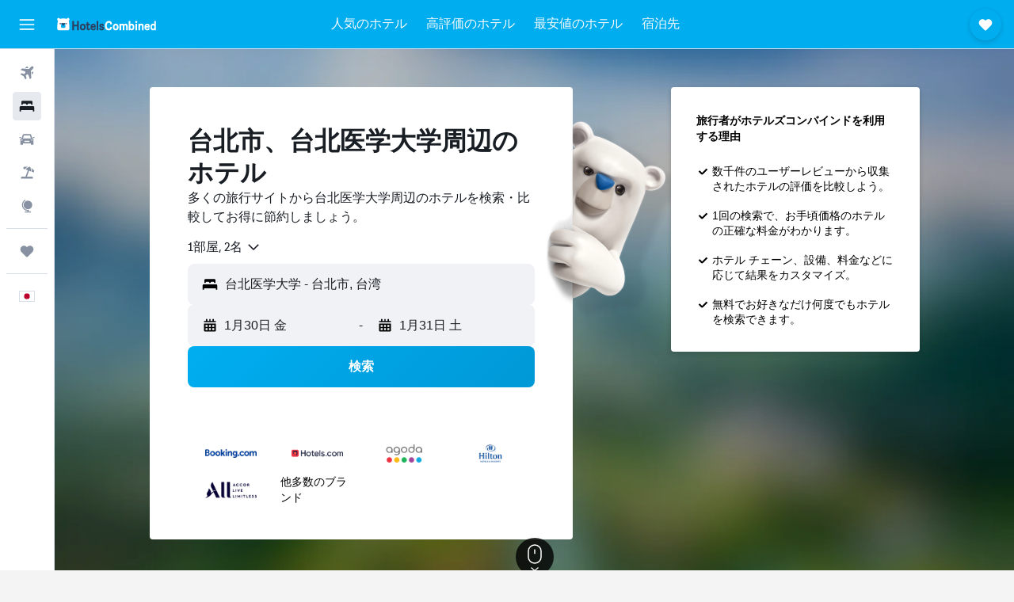

--- FILE ---
content_type: text/html;charset=UTF-8
request_url: https://www.hotelscombined.jp/Place/Taipei_Medical_University.htm
body_size: 136040
content:
<!DOCTYPE html>
<html lang='ja-jp' dir='ltr'>
<head>
<meta name="r9-version" content="R801d"/><meta name="r9-built" content="20260122.060142"/><meta name="r9-rendered" content="Fri, 23 Jan 2026 09:00:58 GMT"/><meta name="r9-build-number" content="21"/><link rel="stylesheet" href="https://content.r9cdn.net/res/combined.css?v=37f1194137336078bd98d778f0efaa61cf7a31a8&amp;cluster=4"/><link rel="stylesheet" href="https://content.r9cdn.net/res/combined.css?v=4313670468a15a9ef41babd73a994c7388c2c1c3&amp;cluster=4"/><meta name="viewport" content="width=device-width, initial-scale=1, minimum-scale=1"/><meta name="format-detection" content="telephone=no"/><link rel="icon" href="/favicon.ico" sizes="any"/><link rel="icon" href="/icon.svg" type="image/svg+xml"/><title>台北市の台北医学大学周辺にあるホテル - 48軒のホテルの料金プラン</title><meta name="description" content="ホテルズコンバインドで台北医学大学のホテル料金を一括比較、最安値が一目でわかる。料金は最大80%オフ。台北市の台北医学大学周辺にある48軒のホテルの写真と地図、ゲストレビューも掲載。最低価格保証も。"/><link rel="preconnect" href="apis.google.com"/><link rel="dns-prefetch" href="apis.google.com"/><link rel="preconnect" href="www.googletagmanager.com"/><link rel="dns-prefetch" href="www.googletagmanager.com"/><link rel="preconnect" href="www.google-analytics.com"/><link rel="dns-prefetch" href="www.google-analytics.com"/><script type="text/javascript">
var safari13PlusRegex = /Macintosh;.*?Version\/(1[3-9]|[2-9][0-9]+)(\.[0-9]+)* Safari/;
if (
window &&
window.navigator &&
window.navigator.userAgent &&
window.navigator.userAgent.indexOf('Safari') > -1 &&
window.navigator.userAgent.indexOf('Chrome') === -1 &&
safari13PlusRegex.test(window.navigator.userAgent)
) {
if (
'ontouchstart' in window &&
(!('cookieEnabled' in window.navigator) || window.navigator.cookieEnabled)
) {
if (
decodeURIComponent(document.cookie).indexOf('pmov=') < 0 &&
decodeURIComponent(document.cookie).indexOf('oo.tweb=') < 0
) {
var d = new Date();
d.setTime(d.getTime() + 90 * 24 * 60 * 60 * 1000);
document.cookie = 'pmov=tb;path=/;expires=' + d.toUTCString();
}
}
}
</script><meta name="kayak_page" content="hotel,static-city-hotels,landmark"/><meta name="seop" content="Taipei_Medical_University"/><meta name="seo-cache" content="true"/><script type="text/javascript">
var DynamicContextPromise = (function (handler) {
this.status = 0;
this.value = undefined;
this.thenCallbacks = [];
this.catchCallbacks = [];
this.then = function(fn) {
if (this.status === 0) {
this.thenCallbacks.push(fn);
}
if (this.status === 1) {
fn(this.value);
}
return this;
}.bind(this);
this.catch = function(fn) {
if (this.status === 0) {
this.catchCallbacks.push(fn);
}
if (this.status === 2) {
fn(this.value);
}
return this;
}.bind(this);
var resolve = function(value) {
if (this.status === 0) {
this.status = 1;
this.value = value;
this.thenCallbacks.forEach(function(fn) {
fn(value)
});
}
}.bind(this);
var reject = function(value) {
if (this.status === 0) {
this.status = 2;
this.value = value;
this.catchCallbacks.forEach(function(fn) {
fn(value)
});
}
}.bind(this);
try {
handler(resolve, reject);
} catch (err) {
reject(err);
}
return {
then: this.then,
catch: this.catch,
};
}).bind({})
var ie = (function () {
var undef,
v = 3,
div = document.createElement('div'),
all = div.getElementsByTagName('i');
while (div.innerHTML = '<!--[if gt IE ' + (++v) + ']><i></i><![endif]-->', all[0]);
return v > 4 ? v : undef;
}());
var xhr = ie <= 9 ? new XDomainRequest() : new XMLHttpRequest();
var trackingQueryParams = "";
var getOnlyValidParams = function(paramsList, reservedParamsList) {
var finalParamsList = [];
for (var i = 0; i < paramsList.length; i++) {
if (reservedParamsList.indexOf(paramsList[i].split('=')[0]) == -1) {
finalParamsList.push(paramsList[i]);
}
}
return finalParamsList;
}
var removeUnnecessaryQueryStringChars = function(paramsString) {
if (paramsString.charAt(0) === '?') {
return paramsString.substr(1);
}
return paramsString;
}
var reservedParamsList = ['vertical', 'pageId', 'subPageId', 'originalReferrer', 'seoPlacementId', 'seoLanguage', 'seoCountry', 'tags'];
var paramsString = window.location && window.location.search;
if (paramsString) {
paramsString = removeUnnecessaryQueryStringChars(paramsString);
var finalParamsList = getOnlyValidParams(paramsString.split('&'), reservedParamsList)
trackingQueryParams = finalParamsList.length > 0 ? "&" + finalParamsList.join("&") + "&seo=true" : "";
}
var trackingUrl = '/s/run/fpc/context' +
'?vertical=hotel' +
'&pageId=static-city-hotels' +
'&subPageId=landmark' +
'&originalReferrer=' + encodeURIComponent(document.referrer) +
'&seoPlacementId=' + encodeURIComponent('Taipei_Medical_University') +
'&tags=' + encodeURIComponent('') +
'&origin=' + encodeURIComponent('') +
'&destination=' + encodeURIComponent('') +
'&isSeoPage=' + encodeURIComponent('true') +
'&domain=' + encodeURIComponent(window.location.host) +
trackingQueryParams;
xhr.open('GET', trackingUrl, true);
xhr.responseType = 'json';
window.R9 = window.R9 || {};
window.R9.unhiddenElements = [];
window.R9.dynamicContextPromise = new DynamicContextPromise(function(resolve, reject) {
xhr.onload = function () {
if (xhr.readyState === xhr.DONE && xhr.status === 200) {
window.R9 = window.R9 || {};
window.R9.globals = window.R9.globals || {};
resolve(xhr.response);
if (xhr.response['formToken']) {
R9.globals.formtoken = xhr.response['formToken'];
}
if (xhr.response['jsonPlacementEnabled'] && xhr.response['jsonGlobalPlacementEnabled']) {
if (xhr.response['placement']) {
R9.globals.placement = xhr.response['placement'];
}
if (xhr.response['affiliate']) {
R9.globals.affiliate = xhr.response['affiliate'];
}
}
if (xhr.response['dsaRemovableFields']) {
var dsaRemovableParamsList = xhr.response['dsaRemovableFields'];
var query = window.location.search.slice(1) || "";
var params = query.split('&');
var needRemoveParams = false;
for (var i = 0; i < dsaRemovableParamsList.length; i++) {
if (query.indexOf(dsaRemovableParamsList[i] + '=') != -1) {
needRemoveParams = true;
break;
}
}
if (needRemoveParams) {
var path = window.location.pathname;
var finalQuery = [];
for (var i = 0; i < params.length; i++) {
if (dsaRemovableParamsList.indexOf(params[i].split('=')[0]) == -1) {
finalQuery.push(params[i]);
}
}
if (window.history.replaceState) {
window.history.replaceState({}, document.title, path + (finalQuery.length > 0 ? '?' + finalQuery.join('&') : ''));
}
}
if(xhr.response['cachedCookieConsentEnabled']) {
var unhideElement = (elementId) => {
var elementToUnhide = document.querySelector(elementId);
if (elementToUnhide) {
window.R9.unhiddenElements = window.R9.unhiddenElements || [];
window.R9.unhiddenElements.push(elementId.replace('#', ''));
elementToUnhide.removeAttribute('hidden');
elementToUnhide.dispatchEvent(new Event('initialStaticHideRemove'));
}
}
var unhideCookieConsent = () => {
if (xhr.response['showSharedIabTcfDialog']) {
unhideElement('#iab-tcf-dialog');
}
if (xhr.response['showDataTransferDisclaimerDialog']) {
unhideElement('#shared-data-transfer-disclaimer-dialog');
}
if (xhr.response['showTwoPartyConsentDialog']) {
unhideElement('#shared-two-part-consent-dialog');
}
}
if (document.readyState === "loading") {
document.addEventListener("DOMContentLoaded", unhideCookieConsent);
} else {
unhideCookieConsent();
}
}
}
} else {
reject(xhr.response);
}
};
})
xhr.send('');
</script><link rel="canonical" href="https://www.hotelscombined.jp/Place/Taipei_Medical_University.htm"/><link rel="alternate" hrefLang="ar" href="https://ar.hotelscombined.com/Place/Taipei_Medical_University.htm"/><link rel="alternate" hrefLang="es-ES" href="https://www.hotelscombined.es/Place/Taipei_Medical_University.htm"/><link rel="alternate" hrefLang="ca-ES" href="https://www.hotelscombined.cat/Place/Taipei_Medical_University.htm"/><link rel="alternate" hrefLang="da-DK" href="https://www.hotelscombined.dk/Place/Taipei_Medical_University.htm"/><link rel="alternate" hrefLang="de-DE" href="https://www.hotelscombined.de/Place/Taipei_Medical_University.htm"/><link rel="alternate" hrefLang="en" href="https://www.hotelscombined.com/Place/Taipei_Medical_University.htm"/><link rel="alternate" hrefLang="en-AE" href="https://www.hotelscombined.ae/Place/Taipei_Medical_University.htm"/><link rel="alternate" hrefLang="en-AU" href="https://www.hotelscombined.com.au/Place/Taipei_Medical_University.htm"/><link rel="alternate" hrefLang="en-CA" href="https://www.hotelscombined.ca/Place/Taipei_Medical_University.htm"/><link rel="alternate" hrefLang="en-GB" href="https://www.hotelscombined.co.uk/Place/Taipei_Medical_University.htm"/><link rel="alternate" hrefLang="en-IE" href="https://www.hotelscombined.ie/Place/Taipei_Medical_University.htm"/><link rel="alternate" hrefLang="en-IN" href="https://www.hotelscombined.in/Place/Taipei_Medical_University.htm"/><link rel="alternate" hrefLang="en-NZ" href="https://www.hotelscombined.co.nz/Place/Taipei_Medical_University.htm"/><link rel="alternate" hrefLang="en-SG" href="https://www.hotelscombined.com.sg/Place/Taipei_Medical_University.htm"/><link rel="alternate" hrefLang="fr-FR" href="https://www.hotelscombined.fr/Place/Taipei_Medical_University.htm"/><link rel="alternate" hrefLang="he-IL" href="https://www.hotelscombined.co.il/Place/Taipei_Medical_University.htm"/><link rel="alternate" hrefLang="it-IT" href="https://www.hotelscombined.it/Place/Taipei_Medical_University.htm"/><link rel="alternate" hrefLang="ja-JP" href="https://www.hotelscombined.jp/Place/Taipei_Medical_University.htm"/><link rel="alternate" hrefLang="ko-KR" href="https://www.hotelscombined.co.kr/Place/Taipei_Medical_University.htm"/><link rel="alternate" hrefLang="ms-MY" href="https://www.hotelscombined.my/Place/Taipei_Medical_University.htm"/><link rel="alternate" hrefLang="no-NO" href="https://www.hotelscombined.no/Place/Taipei_Medical_University.htm"/><link rel="alternate" hrefLang="sv-SE" href="https://www.hotelscombined.se/Place/Taipei_Medical_University.htm"/><link rel="alternate" hrefLang="th-TH" href="https://www.hotelscombined.co.th/Place/Taipei_Medical_University.htm"/><link rel="alternate" hrefLang="zh-TW" href="https://www.hotelscombined.com.tw/Place/Taipei_Medical_University.htm"/><link rel="alternate" hrefLang="zh-HK" href="https://www.hotelscombined.hk/Place/Taipei_Medical_University.htm"/><meta property="og:image" content="https://content.r9cdn.net/rimg/provider-logos/common/socialmedia/htc-jp-logo.png?width=1200&amp;height=630&amp;crop=false"/><meta property="og:image:width" content="1200"/><meta property="og:image:height" content="630"/><meta property="og:title" content="台北市の台北医学大学周辺にあるホテル - 48軒のホテルの料金プラン"/><meta property="og:type" content="website"/><meta property="og:description" content="ホテルズコンバインドで台北医学大学のホテル料金を一括比較、最安値が一目でわかる。料金は最大80%オフ。台北市の台北医学大学周辺にある48軒のホテルの写真と地図、ゲストレビューも掲載。最低価格保証も。"/><meta property="og:url" content="https://www.hotelscombined.jp/Place/Taipei_Medical_University.htm"/><meta property="og:site_name" content="ホテルズコンバインド"/><meta property="fb:pages" content="117913258224288"/><meta property="twitter:title" content="台北市の台北医学大学周辺にあるホテル - 48軒のホテルの料金プラン"/><meta name="twitter:description" content="ホテルズコンバインドで台北医学大学のホテル料金を一括比較、最安値が一目でわかる。料金は最大80%オフ。台北市の台北医学大学周辺にある48軒のホテルの写真と地図、ゲストレビューも掲載。最低価格保証も。"/><meta name="twitter:image:src" content="https://content.r9cdn.net/rimg/provider-logos/common/socialmedia/htc-jp-logo.png?width=440&amp;height=220&amp;crop=false"/><meta name="twitter:card" content="summary_large_image"/><meta name="twitter:site" content="@hotelscombined"/><meta name="twitter:creator" content="@hotelscombined"/><meta name="robots" content="index,follow"/><link rel="apple-touch-icon" href="/apple-touch-icon.png"/><link rel="apple-touch-icon" sizes="60x60" href="/apple-touch-icon-60x60.png"/><link rel="apple-touch-icon" sizes="76x76" href="/apple-touch-icon-76x76.png"/><link rel="apple-touch-icon" sizes="120x120" href="/apple-touch-icon-120x120.png"/><link rel="apple-touch-icon" sizes="152x152" href="/apple-touch-icon-152x152.png"/><link rel="apple-touch-icon" sizes="167x167" href="/apple-touch-icon-167x167.png"/><link rel="apple-touch-icon" sizes="180x180" href="/apple-touch-icon-180x180.png"/><script type="application/ld+json">{"@context":"https://schema.org","@type":"Website","name":"ホテルズコンバインド","url":"https://www.hotelscombined.jp"}</script><script type="application/ld+json">{"@context":"http://schema.org","@type":"Organization","name":"ホテルズコンバインド","url":"https://www.hotelscombined.jp/Place/Taipei_Medical_University.htm","sameAs":["https://www.facebook.com/HotelsCombined/","https://www.youtube.com/hotelscombined","https://www.instagram.com/hotelscombined/"]}</script><script type="application/ld+json">{"@context":"http://schema.org","@type":"BreadcrumbList","itemListElement":[{"@type":"ListItem","position":"1","item":{"@id":"/","name":"ホーム"}},{"@type":"ListItem","position":"2","item":{"@id":"/Place/Taiwan.htm","name":"台湾"}},{"@type":"ListItem","position":"3","item":{"@id":"/Place/Taipei.htm","name":"台北市"}},{"@type":"ListItem","position":"4","item":{"@id":"/Place/Xinyi.htm","name":"信義区"}},{"@type":"ListItem","position":"5","item":{"@id":"","name":"台北医学大学"}}]}</script><script type="application/ld+json">{"@context":"http://schema.org","@type":"FAQPage","mainEntity":[{"@type":"Question","name":"台北医学大学周辺で最も人気のホテルはどこですか？","acceptedAnswer":{"@type":"Answer","text":"グランド ハイアット 台北（レビュー2,392件、評価8.6）は、台北医学大学周辺での宿泊にもっとも人気のホテルの1つです。その他パーク タイペイ ホテル（レビュー3,223件、評価8.8）やグリーン ワールド ホテル チョンシャオ（レビュー3,212件、評価8.1）も人気のホテルです。"}},{"@type":"Question","name":"博多駅周辺で評判の良いホテルはどこですか？","acceptedAnswer":{"@type":"Answer","text":"レビューによると、ホテルwbfグランデ博多（レビュー6,689件、評価7.6/10）は博多駅周辺での滞在におすすめのホテルです。"}},{"@type":"Question","name":"台北医学大学の名古屋駅周辺で評判の良いホテルはどこですか？","acceptedAnswer":{"@type":"Answer","text":"HotelsCombinedでは名古屋マリオットアソシアホテル（レビュー2,688件、評価8.9）が名古屋駅周辺でもっともおすすめのホテルです。"}},{"@type":"Question","name":"ユニバーサル・スタジオ・ジャパン周辺で評判の良いホテルはどこですか？","acceptedAnswer":{"@type":"Answer","text":"ユニバーサル・スタジオ・ジャパンの近くでは、 HotelsCombinedのレビュー7,173件で評価9.0のホテル ユニバーサル ポートがおすすめです。"}},{"@type":"Question","name":"台北医学大学周辺の格安ホテルの宿泊料金はどのくらいですか？","acceptedAnswer":{"@type":"Answer","text":"過去3日間の台北医学大学のホテル宿泊料金の最安値は1泊あたり¥793です。"}},{"@type":"Question","name":"台北医学大学で最も人気の観光スポットはどこですか?","acceptedAnswer":{"@type":"Answer","text":"台北医学大学で最も人気の観光スポットは、福岡市にある博多駅で、名古屋市​の名古屋駅と大阪市​のユニバーサル・スタジオ・ジャパンがそれに続きます。台北医学大学のどこに何日滞在する予定をお持ちかにより、これらの都市のうち少なくとも1都市を訪れることができる可能性があります。"}}]}</script><script type="application/ld+json">{"@context":"http://schema.org","@type":"Service","broker":{"@type":"Organization","name":"ホテルズコンバインド"},"url":"https://www.hotelscombined.jp/Place/Taipei_Medical_University.htm","serviceType":"台北医学大学のホテル","offers":{"@type":"AggregateOffer","lowPrice":"¥2,219","priceCurrency":"JPY"}}</script><script type="application/ld+json">{"@context":"http://schema.org","@type":"Hotel","name":"グランド ハイアット 台北","url":"https://www.hotelscombined.jp/Hotel/Grand_Hyatt_Taipei.htm","description":"グランド ハイアット 台北は、台北市信義区に位置するラグジュアリーホテルです。当ホテルは、淡水信義線の世貿駅5番出口より徒歩3分、板南線市政府駅より徒歩10分という好立地にあります。台北のシンボルでもある台北101（台北国際金融センター）と直結しており、台北観光の拠点としてもアクセス抜群です。\n\n当ホテルには、屋外温水プールとサウナを備えたフィットネスセンター「クラブ オアシス」をはじめ、挙式・披露宴会場、フィットネスクラブ、ビジネスセンター、ボールルーム、24時間対応フロント、お荷物お預かりサービス、クリーニングサービス、外貨両替サービスなどの施設やサービスが完備されています。また全客室にてWi-Fiを導入しています。\n\n全850室の各客室からは、台北101ビューまたはシティービューをお楽しみいただけます。各客室には、バスタブを備えた大理石のバスルームをはじめ、液晶テレビ、冷蔵庫、ミニバー、ウォークインクローゼット、ネスプレッソコーヒーマシン、各種アメニティなどの室内設備が完備されています。また、お部屋では無料のコーヒーやお茶など、温かい飲み物をいつでもお飲みいただけます。 \n\nご宿泊のお客様は、コンチネンタルスタイルの西洋料理を満喫できる「ベル エア バー グリル」をはじめ、夜にはバンドのライブパフォーマンスも楽しめる「ジガ ザガ」、アフタヌーンティーとディナーを楽しめる「チャ ラウンジ」など、ホテル内にある9つのレストランでお食事をお召し上がりいただけます。また、外でのお食事をご希望の場合は、ホテル近辺にある様々なカフェやレストランでバラエティに富んだお食事をお楽しみいただけます。","starRating":"5","telephone":"+886 227 201 234","alternateName":["グランド ハイアット 台北 台北市","グランド ハイアット 台北 台北市, Taipei"],"address":{"@type":"PostalAddress","streetAddress":"松寿路2号","addressLocality":"台北市","postalCode":"11051","addressRegion":"Taipei","addressCountry":"台湾"},"priceRange":"¥32,768","image":"/rimg/himg/20/93/44/ice-20321-01a377-716707.jpg?width=128&height=160&crop=true","aggregateRating":{"@type":"AggregateRating","bestRating":"10","ratingValue":"8.6","ratingCount":"2392"},"amenityFeature":["outpool","fitnesscenter","restaurant","bar","roomservice","wififree","tea_coffee_maker","coffeeshop","valet_parking","bizcenter"]}</script><script type="application/ld+json">{"@context":"http://schema.org","@type":"Hotel","name":"シャングリ・ラ ファーイースタンプラザホテル","url":"https://www.hotelscombined.jp/Hotel/Shangri_Las_Far_Eastern_Taipei.htm","description":"このホテルは、MRT 1号線六張犁駅より徒歩10分のところにあります。桃園国際空港からは車で45分ほどかかり、周辺観光地までは車で50分ほどで「千と千尋の神隠し」の世界に飛び込んでしまったかのような九份（きゅうふん）や台湾 のベニスと呼ばれている淡水（だんしゅい）にアクセスできます。また、車で20分ほどのところに100年の歴史を持つ士林夜市が、10分ほどのところに台北市内どこにいても見える台北101ビルがあります。\n\nこのスタイリッシュな5つ星ホテルは六張犁駅（駅）から徒歩圏内のロケーションで、屋上プールとジャグジーといった施設や設備があります。 また、台北（タイペイ）の風景が楽しめます。\n\nこのホテルには、無線インターネット接続（無料）に加え、サウナなどといった設備や施設もあります。 エクスプレスチェックイン/アウトサービスや荷物預かりなど、便利なサービスがあります。 また、このホテルの施設内にはスパ・ウェルネスセンターであるQi Shiseido Salon and Spaがあります。\n\nこのホテルのモダンな客室には、無料の無線インターネットやフラットテレビといった設備があります。 各客室にはエアコンや、電話などが完備されています。\n\n施設内のレストランではランチとディナーに日本食などを提供しています。また、リラックスした雰囲気のラウンジバーは、夕食前にドリンクを楽しむのに最適なスポットです。 夜には、静かなラウンジバーで飲み物を楽しみながらのんびりしていただけます。 また、毎朝の朝食はダイニングルームで提供されますが、外での食事をお望みの場合には地元で有名なレストランやカフェでもお取りいただけます。\n\n香格里拉台北遠東国際大飯店 （シャングリラ ファー イースタン プラザ 台北）を車で訪れるお客様は、公共駐車場（無料）（施設内）をご利用いただけます。","starRating":"5","telephone":"+886 223 788 888","alternateName":["シャングリ・ラ ファーイースタンプラザホテル 台北市","シャングリ・ラ ファーイースタンプラザホテル 台北市, Taipei"],"address":{"@type":"PostalAddress","streetAddress":"201 Tun Hwa South Road, Section 2","addressLocality":"台北市","postalCode":"","addressRegion":"Taipei","addressCountry":"台湾"},"priceRange":"¥33,928","image":"/rimg/himg/da/50/20/ice-73976-64188070_3XL-016211.jpg?width=128&height=160&crop=true","aggregateRating":{"@type":"AggregateRating","bestRating":"10","ratingValue":"9.0","ratingCount":"1026"},"amenityFeature":["outpool","fitnesscenter","restaurant","bar","roomservice","wififree","tea_coffee_maker","coffee_machine","coffeeshop","valet_parking"]}</script><script type="application/ld+json">{"@context":"http://schema.org","@type":"Hotel","name":"W 台北","url":"https://www.hotelscombined.jp/Hotel/W_Taipei.htm","description":"このホテルは、MRT5号線の市政府駅の3番出口より徒歩2分の好立地です。桃園国際空港からは車で45分ほどかかり、周辺観光地までは車で20分ほどで西門町に、25分ほどで龍山寺にアクセスできます。また、車で20分ほどで100年の歴史を持つ士林夜市に、15分ほどで台北都心の景色が一望できる台北101ビルにアクセスできます。\n\n屋外温水プールとジャグジーといった施設や設備が備わったホテルで、くつろぎをご希望のお客様にもおすすめです。また、台北（タイペイ）が眺められます。 このトレンディーな宿泊施設は、信義区（シンイー）地区に建っています。\n\nこの5つ星ホテルには係員付駐車場、 ビューティーセンターとエクスプレス・チェックイン/チェックアウトなどの施設や設備が備え付けられてます。 ご家族で滞在のお客様は、ベビーシッター/託児施設もご利用いただけます。\n\n台北W酒店 （W 台北）のモダンな客室には、iPod用ドッキングステーションなど、快適なご滞在に必要な設備が備え付けられています。 また、各客室にはミニバー、 スリッパと冷蔵庫などが備え付けられています。\n\nホテルにはレストランやバーがあり、1日の終わりに楽しい時間が過ごせます。 外での食事をご希望の場合には、周囲にたくさんのバーやレストランがあり、バラエティに富んだ食事をお楽しみいただけます。\n\nこのホテルでは多言語対応スタッフが、お客様の宿泊中のいろいろなアシストをしてくれます。","starRating":"5","telephone":"+886 277 038 888","alternateName":["W 台北 台北市","W 台北 台北市, Taipei"],"address":{"@type":"PostalAddress","streetAddress":"忠孝東路五段10号","addressLocality":"台北市","postalCode":"110","addressRegion":"Taipei","addressCountry":"台湾"},"priceRange":"¥50,600","image":"/rimg/himg/a3/7d/82/leonardo-372117-1715876-850133.jpg?width=128&height=160&crop=true","aggregateRating":{"@type":"AggregateRating","bestRating":"10","ratingValue":"8.8","ratingCount":"1585"},"amenityFeature":["outpool","fitnesscenter","restaurant","bar","roomservice","wififree","tea_coffee_maker","coffee_machine","valet_parking","parkingfree"]}</script><script type="application/ld+json">{"@context":"http://schema.org","@type":"Hotel","name":"ル メリディアン 台北","url":"https://www.hotelscombined.jp/Hotel/Le_Meridien_Taipei.htm","description":"ル メリディアン 台北から市政府駅まで徒歩約10分で、台北（タイペイ）での滞在に便利な立地にあります。 この5つ星のホテルは設備や施設が充実していて、屋内プールや無料のWi-Fiなども完備されています。\n\n台北101の風景が眺められるホテルで、台北（タイペイ）のアトラクションを楽しみたいお客様には便利な場所に建っています。 このホテルでは、ベビーシッター/託児施設や両替、24時間対応レセプションなどのサービスをご利用いただけます。 また、パーソナルトレーニングクラス、 スイミングプールなどを備えたジムもあります。\n\n客室はモダンな雰囲気で、エアコン設備が備わっています。 客室には、冷蔵庫、 ミニバー、 アイロン用設備などが備わっています。\n\n滞在中のお客様は施設内のレストランでユニークな食事体験ができ、近くで食事を楽しみたい方にぴったりです。 夜には、施設内のラウンジバーで飲み物を楽しみながらのんびりしていただけます。 周りには多くのカフェやレストランがあります。\n\nル メリディアン 台北は、国立国父紀念館、 台北世界貿易中心と台北国際会議センターから徒歩圏内の場所に位置しています。 台北101/世貿駅は歩いて約20分のところにあり、公共交通機関を利用して台北（タイペイ）を観光するのに便利な立地です。","starRating":"5","telephone":"+886 266 228 000","alternateName":["ル メリディアン 台北 台北市","ル メリディアン 台北 台北市, Taipei"],"address":{"@type":"PostalAddress","streetAddress":"38 Songren Road, Xinyi District","addressLocality":"台北市","postalCode":"","addressRegion":"Taipei","addressCountry":"台湾"},"priceRange":"¥41,691","image":"/rimg/himg/a3/bf/42/leonardo-311518-795362-414969.jpg?width=128&height=160&crop=true","aggregateRating":{"@type":"AggregateRating","bestRating":"10","ratingValue":"8.5","ratingCount":"348"},"amenityFeature":["adultsonly","inpool","fitnesscenter","restaurant","bar","roomservice","wififree","tea_coffee_maker","coffee_machine","valet_parking"]}</script><script type="application/ld+json">{"@context":"http://schema.org","@type":"Hotel","name":"ハンブル ハウス 台北","url":"https://www.hotelscombined.jp/Hotel/Humble_House_Taipei.htm","description":"ハンブル ハウス 台北から台北101/世貿駅へは歩いて約20分の立地で、台北（タイペイ）での滞在にぴったりな場所にあります。 また、ご宿泊のお客様は施設内のEspace Beauté EB SPAや Fitness centreもご利用いただけます。\n\nこのホテルに滞在中のお客様は、Outdoor Swimming Pool (Seasonal)で1日をスタートさせたり、フィットネスクラスとプールなどのフィットネス設備を利用して1日を過ごしたりできます。 無料のワイヤレスインターネット接続やミーティングルームと屋上テラスなどの施設や設備が完備されています。\n\nすべての客室にはエアコン完備の設備が備わり、シャワー、 ヘアドライヤーと冷蔵庫などもあります。 各客室にはスリッパ、 ボトルウォーター、 電話などがあります。\n\nハンブル ハウス 台北にご宿泊中のお客様は、La Farfallaでイタリア料理などを楽しめます。 夜には、落ち着いたラウンジバーでドリンクを楽しみながらゆっくりしていただけます。\n\nハンブル ハウス 台北は市政府駅から徒歩約10分の距離に位置し、ツアーデスクのスタッフが台北（タイペイ）の観光ツアーなどの情報を教えてくれます。 また、台北世界貿易中心、 台北101と国立国父紀念館へは徒歩で約20分の距離です。","starRating":"5","telephone":"+886 266 318 000","alternateName":["ハンブル ハウス 台北 台北市","ハンブル ハウス 台北 台北市, Taipei"],"address":{"@type":"PostalAddress","streetAddress":"No.18 Songgao Road Xinyi District","addressLocality":"台北市","postalCode":"110","addressRegion":"Taipei","addressCountry":"台湾"},"priceRange":"¥31,863","image":"/rimg/himg/9a/8f/ac/ice-2018016-110395166-439393.jpg?width=128&height=160&crop=true","aggregateRating":{"@type":"AggregateRating","bestRating":"10","ratingValue":"9.0","ratingCount":"1721"},"amenityFeature":["outpool","fitnesscenter","restaurant","bar","roomservice","wififree","tea_coffee_maker","valet_parking","parkingfree","bizcenter"]}</script><script type="application/ld+json">{"@context":"http://schema.org","@type":"Hotel","name":"パシフィック ビジネス ホテル","url":"https://www.hotelscombined.jp/Hotel/Pacific_Business_Hotel.htm","description":"パシフィック ビジネス ホテルは台北101/世貿駅から歩いて約10分の距離にあり、台北（タイペイ）の滞在に便利なロケーションです。 また、このホテルでは無料のインターネットアクセスも可能で、宿泊中にご利用いただけます。","starRating":"3","telephone":"+886 287 808 000","alternateName":["パシフィック ビジネス ホテル 台北市","パシフィック ビジネス ホテル 台北市, Taipei"],"address":{"@type":"PostalAddress","streetAddress":"光復南路番 11階","addressLocality":"台北市","postalCode":"11074","addressRegion":"Taipei","addressCountry":"台湾"},"priceRange":"¥16,737","image":"/rimg/himg/f1/2f/1d/expediav2-128099-b8d658-914538.jpg?width=200&height=200&crop=true","photo":[{"@type":"ImageObject","contentUrl":"/himg/f1/2f/1d/expediav2-128099-b8d658-914538.jpg","description":"パシフィック ビジネス ホテル"},{"@type":"ImageObject","contentUrl":"/himg/0a/4a/2b/expedia_group-128099-ab17ea-072951.jpg","description":"パシフィック ビジネス ホテル"},{"@type":"ImageObject","contentUrl":"/himg/ae/d5/3c/expedia_group-128099-0123de-556850.jpg","description":"パシフィック ビジネス ホテル"},{"@type":"ImageObject","contentUrl":"/himg/e7/0b/fe/expedia_group-128099-32a21bfc-516596.jpg","description":"パシフィック ビジネス ホテル"},{"@type":"ImageObject","contentUrl":"/himg/81/49/fe/expedia_group-128099-2d874e-585413.jpg","description":"パシフィック ビジネス ホテル"},{"@type":"ImageObject","contentUrl":"/himg/d0/8b/f6/expedia_group-128099-238532704-390032.jpg","description":"パシフィック ビジネス ホテル"},{"@type":"ImageObject","contentUrl":"/himg/f4/bc/33/expedia_group-128099-134464766-048091.jpg","description":"パシフィック ビジネス ホテル"},{"@type":"ImageObject","contentUrl":"/himg/44/6f/de/expedia_group-128099-59809764-054511.jpg","description":"パシフィック ビジネス ホテル"},{"@type":"ImageObject","contentUrl":"/himg/6a/35/60/expedia_group-128099-6a6364-078737.jpg","description":"パシフィック ビジネス ホテル"},{"@type":"ImageObject","contentUrl":"/himg/5e/ba/6e/expedia_group-128099-485849-531781.jpg","description":"パシフィック ビジネス ホテル"},{"@type":"ImageObject","contentUrl":"/himg/bf/a0/b9/expedia_group-128099-160621320-313642.jpg","description":"パシフィック ビジネス ホテル"},{"@type":"ImageObject","contentUrl":"/himg/72/6e/04/expediav2-128099-6fcc8b-967291.jpg","description":"パシフィック ビジネス ホテル"},{"@type":"ImageObject","contentUrl":"/himg/d5/87/3b/expedia_group-128099-235938575-262511.jpg","description":"パシフィック ビジネス ホテル"},{"@type":"ImageObject","contentUrl":"/himg/13/78/4e/expedia_group-128099-198363389-344437.jpg","description":"パシフィック ビジネス ホテル"},{"@type":"ImageObject","contentUrl":"/himg/8a/2b/91/expedia_group-128099-66849439-239497.jpg","description":"パシフィック ビジネス ホテル"},{"@type":"ImageObject","contentUrl":"/himg/d4/38/39/expediav2-128099-5602fc-978416.jpg","description":"パシフィック ビジネス ホテル"},{"@type":"ImageObject","contentUrl":"/himg/b3/89/2b/expedia_group-128099-164189349-996447.jpg","description":"パシフィック ビジネス ホテル"}],"aggregateRating":{"@type":"AggregateRating","bestRating":"10","ratingValue":"8.6","ratingCount":"1552"},"amenityFeature":["fitnesscenter","restaurant","roomservice","wififree","bizcenter","wifi_available_in_all_areas","flat_screen_tv","tv","cablesat","airportshuttle"]}</script><script type="application/ld+json">{"@context":"http://schema.org","@type":"Hotel","name":"K ホテル ドゥンナン","url":"https://www.hotelscombined.jp/Hotel/K_Hotel_Taipei_Dunnan.htm","description":"このエレガントなK ホテル ドゥンナンは台北（タイペイ）市内に位置し、六張犁駅からは歩いて約20分の距離です。 このホテルでは、無料のWi-Fi接続やエクスプレス・チェックイン/チェックアウト、 ジャグジーなどの設備や施設をご利用いただけます。","starRating":"3","telephone":"+886 227 323 333","alternateName":["K ホテル ドゥンナン 台北市","K ホテル ドゥンナン 台北市, Taipei"],"address":{"@type":"PostalAddress","streetAddress":"No. 238, Section 2, Dunnan South Road","addressLocality":"台北市","postalCode":"106","addressRegion":"Taipei","addressCountry":"台湾"},"priceRange":"¥11,889","image":"/rimg/himg/6a/e9/7b/leonardo-2001165-151002688-489079.jpg?width=200&height=200&crop=true","photo":[{"@type":"ImageObject","contentUrl":"/himg/6a/e9/7b/leonardo-2001165-151002688-489079.jpg","description":"K ホテル ドゥンナン"},{"@type":"ImageObject","contentUrl":"/himg/0e/a5/ae/leonardo-2001165-151003238-435051.jpg","description":"K ホテル ドゥンナン"},{"@type":"ImageObject","contentUrl":"/himg/ec/09/cb/expedia_group-2001165-042e0b-225059.jpg","description":"K ホテル ドゥンナン"},{"@type":"ImageObject","contentUrl":"/himg/4f/37/4b/expedia_group-2001165-25be80-024556.jpg","description":"K ホテル ドゥンナン"},{"@type":"ImageObject","contentUrl":"/himg/90/57/d8/expedia_group-2001165-139f61-079812.jpg","description":"K ホテル ドゥンナン"},{"@type":"ImageObject","contentUrl":"/himg/30/c1/88/expedia_group-2001165-afe904-088171.jpg","description":"K ホテル ドゥンナン"},{"@type":"ImageObject","contentUrl":"/himg/db/0c/ae/expedia_group-2001165-58356c-051807.jpg","description":"K ホテル ドゥンナン"},{"@type":"ImageObject","contentUrl":"/himg/ea/f4/0f/leonardo-2001165-151003221-626207.jpg","description":"K ホテル ドゥンナン"},{"@type":"ImageObject","contentUrl":"/himg/7d/6e/4c/expedia_group-2001165-93d75c-061231.jpg","description":"K ホテル ドゥンナン"},{"@type":"ImageObject","contentUrl":"/himg/ee/52/01/expedia_group-2001165-34a250-253078.jpg","description":"K ホテル ドゥンナン"},{"@type":"ImageObject","contentUrl":"/himg/00/83/8d/expedia_group-2001165-cd6b9c-958243.jpg","description":"K ホテル ドゥンナン"},{"@type":"ImageObject","contentUrl":"/himg/2d/e7/d7/expedia_group-2001165-c6e9b2-135763.jpg","description":"K ホテル ドゥンナン"},{"@type":"ImageObject","contentUrl":"/himg/b7/6a/2e/leonardo-2001165-151003006-600926.jpg","description":"K ホテル ドゥンナン"},{"@type":"ImageObject","contentUrl":"/himg/28/1c/01/leonardo-2001165-151002609-479839.jpg","description":"K ホテル ドゥンナン"},{"@type":"ImageObject","contentUrl":"/himg/a8/5a/2f/leonardo-2001165-151003024-575208.jpg","description":"K ホテル ドゥンナン"},{"@type":"ImageObject","contentUrl":"/himg/47/9f/f6/expedia_group-2001165-c78c0b-216342.jpg","description":"K ホテル ドゥンナン"},{"@type":"ImageObject","contentUrl":"/himg/24/09/77/expedia_group-2001165-cdf0fc-107167.jpg","description":"K ホテル ドゥンナン"},{"@type":"ImageObject","contentUrl":"/himg/34/f2/44/leonardo-2001165-151002769-532102.jpg","description":"K ホテル ドゥンナン"},{"@type":"ImageObject","contentUrl":"/himg/b2/94/cb/expedia_group-2001165-da9925-984377.jpg","description":"K ホテル ドゥンナン"},{"@type":"ImageObject","contentUrl":"/himg/47/25/bc/expedia_group-2001165-dc62ec-034210.jpg","description":"K ホテル ドゥンナン"},{"@type":"ImageObject","contentUrl":"/himg/e8/9e/a9/expedia_group-2001165-194247445-971532.jpg","description":"K ホテル ドゥンナン"},{"@type":"ImageObject","contentUrl":"/himg/a9/7c/b3/expedia_group-2001165-d2c1b1-189185.jpg","description":"K ホテル ドゥンナン"},{"@type":"ImageObject","contentUrl":"/himg/13/e4/24/expedia_group-2001165-25af18-324282.jpg","description":"K ホテル ドゥンナン"},{"@type":"ImageObject","contentUrl":"/himg/ee/5d/ff/expedia_group-2001165-05e5f4-332566.jpg","description":"K ホテル ドゥンナン"},{"@type":"ImageObject","contentUrl":"/himg/22/99/c7/leonardo-2001165-151002716-506298.jpg","description":"K ホテル ドゥンナン"},{"@type":"ImageObject","contentUrl":"/himg/54/fb/c6/leonardo-2001165-151002865-549417.jpg","description":"K ホテル ドゥンナン"},{"@type":"ImageObject","contentUrl":"/himg/da/75/5f/leonardo-2001165-151002784-523143.jpg","description":"K ホテル ドゥンナン"},{"@type":"ImageObject","contentUrl":"/himg/99/05/17/leonardo-2001165-151002879-557912.jpg","description":"K ホテル ドゥンナン"},{"@type":"ImageObject","contentUrl":"/himg/a7/42/46/leonardo-2001165-151002990-583649.jpg","description":"K ホテル ドゥンナン"},{"@type":"ImageObject","contentUrl":"/himg/ee/83/f4/leonardo-2001165-151002596-460939.jpg","description":"K ホテル ドゥンナン"},{"@type":"ImageObject","contentUrl":"/himg/35/42/7c/expedia_group-2001165-06a16c-207427.jpg","description":"K ホテル ドゥンナン"},{"@type":"ImageObject","contentUrl":"/himg/1f/da/76/expedia_group-2001165-51c578-246683.jpg","description":"K ホテル ドゥンナン"},{"@type":"ImageObject","contentUrl":"/himg/65/05/24/expedia_group-2001165-9b66be-179326.jpg","description":"K ホテル ドゥンナン"},{"@type":"ImageObject","contentUrl":"/himg/90/b9/97/leonardo-2001165-151002673-514689.jpg","description":"K ホテル ドゥンナン"},{"@type":"ImageObject","contentUrl":"/himg/e5/b2/ba/leonardo-2001165-151002703-497734.jpg","description":"K ホテル ドゥンナン"},{"@type":"ImageObject","contentUrl":"/himg/08/aa/54/leonardo-2001165-151003203-643494.jpg","description":"K ホテル ドゥンナン"},{"@type":"ImageObject","contentUrl":"/himg/e0/a2/29/leonardo-2001165-151003189-634816.jpg","description":"K ホテル ドゥンナン"},{"@type":"ImageObject","contentUrl":"/himg/3e/75/ef/expedia_group-2001165-32de9f-070181.jpg","description":"K ホテル ドゥンナン"},{"@type":"ImageObject","contentUrl":"/himg/74/f5/37/leonardo-2001165-151002894-566557.jpg","description":"K ホテル ドゥンナン"},{"@type":"ImageObject","contentUrl":"/himg/8f/2e/37/leonardo-2001165-151002583-470921.jpg","description":"K ホテル ドゥンナン"},{"@type":"ImageObject","contentUrl":"/himg/9d/89/4f/leonardo-2001165-151003060-617801.jpg","description":"K ホテル ドゥンナン"},{"@type":"ImageObject","contentUrl":"/himg/49/81/da/expedia_group-2001165-464f80-974515.jpg","description":"K ホテル ドゥンナン"},{"@type":"ImageObject","contentUrl":"/himg/56/e1/d8/expedia_group-2001165-0fd607-255478.jpg","description":"K ホテル ドゥンナン"},{"@type":"ImageObject","contentUrl":"/himg/b5/b4/2c/expedia_group-2001165-67bd5b-198125.jpg","description":"K ホテル ドゥンナン"}],"aggregateRating":{"@type":"AggregateRating","bestRating":"10","ratingValue":"8.5","ratingCount":"1603"},"amenityFeature":["wififree","bizcenter","wifi_available_in_all_areas","flat_screen_tv","tv","inet","parking","laundrysvc","laundryroom","hairdryer"]}</script><script type="application/ld+json">{"@context":"http://schema.org","@type":"Hotel","name":"ワーク イン 101","url":"https://www.hotelscombined.jp/Hotel/Work_Inn_101.htm","description":"台北（タイペイ）にあるワーク イン 101は台北101/世貿駅まで徒歩で10分以内の距離です。 台北世界貿易中心、 台北101と通化街夜市からは徒歩約10分のロケーションです。 ","starRating":"0","telephone":"+886 227 252 168","alternateName":["ワーク イン 101 台北市","ワーク イン 101 台北市, Taipei"],"address":{"@type":"PostalAddress","streetAddress":"No. 48, Sec. 2, Keelung Road","addressLocality":"台北市","postalCode":"","addressRegion":"Taipei","addressCountry":"台湾"},"priceRange":"¥2,219","image":"/rimg/himg/3d/21/47/expedia_group-2614792-179735003-717398.jpg?width=200&height=200&crop=true","photo":[{"@type":"ImageObject","contentUrl":"/himg/3d/21/47/expedia_group-2614792-179735003-717398.jpg","description":"ワーク イン 101"},{"@type":"ImageObject","contentUrl":"/himg/3a/03/e6/expedia_group-2614792-110827779-728736.jpg","description":"ワーク イン 101"},{"@type":"ImageObject","contentUrl":"/himg/7e/9e/cb/expedia_group-2614792-92083527-723001.jpg","description":"ワーク イン 101"},{"@type":"ImageObject","contentUrl":"/himg/8f/6b/94/expedia_group-2614792-0fee40-105000.jpg","description":"ワーク イン 101"},{"@type":"ImageObject","contentUrl":"/himg/19/ae/a6/expedia_group-2614792-127362716-699398.jpg","description":"ワーク イン 101"},{"@type":"ImageObject","contentUrl":"/himg/42/57/95/expedia_group-2614792-104936163-681776.jpg","description":"ワーク イン 101"},{"@type":"ImageObject","contentUrl":"/himg/d9/76/25/expedia_group-2614792-3a2ec1-869650.jpg","description":"ワーク イン 101"},{"@type":"ImageObject","contentUrl":"/himg/14/70/0e/expedia_group-2614792-49fa99-057893.jpg","description":"ワーク イン 101"},{"@type":"ImageObject","contentUrl":"/himg/16/dd/f1/expedia_group-2614792-214539159-740258.jpg","description":"ワーク イン 101"},{"@type":"ImageObject","contentUrl":"/himg/01/9c/22/expedia_group-2614792-1149cf-906948.jpg","description":"ワーク イン 101"},{"@type":"ImageObject","contentUrl":"/himg/ba/65/d4/expedia_group-2614792-07094c-841878.jpg","description":"ワーク イン 101"},{"@type":"ImageObject","contentUrl":"/himg/b7/18/8b/expedia_group-2614792-18b0d4-953646.jpg","description":"ワーク イン 101"},{"@type":"ImageObject","contentUrl":"/himg/16/57/8e/expedia_group-2614792-179521302-435531.jpg","description":"ワーク イン 101"},{"@type":"ImageObject","contentUrl":"/himg/51/f3/42/expedia_group-2614792-090bb4-076274.jpg","description":"ワーク イン 101"},{"@type":"ImageObject","contentUrl":"/himg/d8/08/f5/expedia_group-2614792-113159852-751917.jpg","description":"ワーク イン 101"},{"@type":"ImageObject","contentUrl":"/himg/5c/5e/7e/expedia_group-2614792-104690748-423859.jpg","description":"ワーク イン 101"},{"@type":"ImageObject","contentUrl":"/himg/7a/ad/0b/expedia_group-2614792-51b357-701710.jpg","description":"ワーク イン 101"},{"@type":"ImageObject","contentUrl":"/himg/01/a5/5f/expedia_group-2614792-99146683-687609.jpg","description":"ワーク イン 101"},{"@type":"ImageObject","contentUrl":"/himg/6a/61/cb/expedia_group-2614792-155727553-769600.jpg","description":"ワーク イン 101"},{"@type":"ImageObject","contentUrl":"/himg/12/13/46/expedia_group-2614792-12354409-083007.jpg","description":"ワーク イン 101"},{"@type":"ImageObject","contentUrl":"/himg/3d/b7/ad/expedia_group-2614792-108917143-763780.jpg","description":"ワーク イン 101"},{"@type":"ImageObject","contentUrl":"/himg/f5/9d/b7/expedia_group-2614792-179499067-705405.jpg","description":"ワーク イン 101"}],"aggregateRating":{"@type":"AggregateRating","bestRating":"10","ratingValue":"8.4","ratingCount":"1956"},"amenityFeature":["adultsonly","wififree","tea_coffee_maker","wifi_available_in_all_areas","inet","laundryroom","hairdryer","expressco","24hfrontdesk","microwave"]}</script><script type="application/ld+json">{"@context":"http://schema.org","@type":"Hotel","name":"M タイペイ ホテル","url":"https://www.hotelscombined.jp/Hotel/M_Taipei_Hotel.htm","description":"M タイペイ ホテルから国父紀念館駅へは徒歩で約20分以内で、台北（タイペイ）の観光に便利な立地です。 滞在中、無料でWi-Fiアクセスが利用可能です。 ","starRating":"3","telephone":"+886 227 494 698","alternateName":["M タイペイ ホテル 台北市","M タイペイ ホテル 台北市, Taipei"],"address":{"@type":"PostalAddress","streetAddress":"2F.-3, No.155, Sec. 1, Keelung Rd","addressLocality":"台北市","postalCode":"11070","addressRegion":"Taipei","addressCountry":"台湾"},"priceRange":"¥13,950","image":"/rimg/himg/30/18/42/expedia_group-3698368-468d8c74-259955.jpg?width=200&height=200&crop=true","photo":[{"@type":"ImageObject","contentUrl":"/himg/30/18/42/expedia_group-3698368-468d8c74-259955.jpg","description":"M タイペイ ホテル"},{"@type":"ImageObject","contentUrl":"/himg/32/81/a4/expediav2-3698368-3687644842-387815.jpg","description":"M タイペイ ホテル"},{"@type":"ImageObject","contentUrl":"/himg/91/63/03/expedia_group-3698368-d51c7da0-635965.jpg","description":"M タイペイ ホテル"},{"@type":"ImageObject","contentUrl":"/himg/c3/85/41/expediav2-3698368-fe3a45-960671.jpg","description":"M タイペイ ホテル"},{"@type":"ImageObject","contentUrl":"/himg/f6/3a/72/expedia_group-3698368-159048952-624127.jpg","description":"M タイペイ ホテル"},{"@type":"ImageObject","contentUrl":"/himg/06/80/3b/expedia_group-3698368-1935eee4-454123.jpg","description":"M タイペイ ホテル"},{"@type":"ImageObject","contentUrl":"/himg/b7/91/69/expedia_group-3698368-480fe680-526672.jpg","description":"M タイペイ ホテル"},{"@type":"ImageObject","contentUrl":"/himg/06/4d/a9/expedia_group-3698368-59767540-603112.jpg","description":"M タイペイ ホテル"},{"@type":"ImageObject","contentUrl":"/himg/77/a8/79/expedia_group-3698368-140156300-714744.jpg","description":"M タイペイ ホテル"},{"@type":"ImageObject","contentUrl":"/himg/8a/d3/68/expediav2-3698368-bbe7ca-259326.jpg","description":"M タイペイ ホテル"},{"@type":"ImageObject","contentUrl":"/himg/50/d1/42/expediav2-3698368-2575810086-613509.jpg","description":"M タイペイ ホテル"},{"@type":"ImageObject","contentUrl":"/himg/7c/de/ac/expedia_group-3698368-c4da69-643061.jpg","description":"M タイペイ ホテル"},{"@type":"ImageObject","contentUrl":"/himg/5c/c8/48/expediav2-3698368-81f76e-885880.jpg","description":"M タイペイ ホテル"},{"@type":"ImageObject","contentUrl":"/himg/7b/94/f5/expedia_group-3698368-185830134-851134.jpg","description":"M タイペイ ホテル"},{"@type":"ImageObject","contentUrl":"/himg/2d/1c/29/expedia_group-3698368-173901440-808970.jpg","description":"M タイペイ ホテル"},{"@type":"ImageObject","contentUrl":"/himg/e4/9b/87/expedia_group-3698368-1262ff17-426932.jpg","description":"M タイペイ ホテル"},{"@type":"ImageObject","contentUrl":"/himg/0a/a4/02/expedia_group-3698368-172324554-437948.jpg","description":"M タイペイ ホテル"},{"@type":"ImageObject","contentUrl":"/himg/1e/17/39/expedia_group-3698368-181121624-864646.jpg","description":"M タイペイ ホテル"},{"@type":"ImageObject","contentUrl":"/himg/77/03/12/expedia_group-3698368-ba5931b2-624001.jpg","description":"M タイペイ ホテル"},{"@type":"ImageObject","contentUrl":"/himg/13/4a/af/expedia_group-3698368-146035479-838033.jpg","description":"M タイペイ ホテル"},{"@type":"ImageObject","contentUrl":"/himg/5b/f8/75/expedia_group-3698368-123528966-786684.jpg","description":"M タイペイ ホテル"},{"@type":"ImageObject","contentUrl":"/himg/71/e4/eb/expedia_group-3698368-168102989-824022.jpg","description":"M タイペイ ホテル"},{"@type":"ImageObject","contentUrl":"/himg/d3/ac/b1/expedia_group-3698368-b7667d50-612291.jpg","description":"M タイペイ ホテル"},{"@type":"ImageObject","contentUrl":"/himg/bd/95/3d/expedia_group-3698368-b224bc41-600365.jpg","description":"M タイペイ ホテル"},{"@type":"ImageObject","contentUrl":"/himg/c3/95/0b/expedia_group-3698368-43742288-878027.jpg","description":"M タイペイ ホテル"},{"@type":"ImageObject","contentUrl":"/himg/70/e3/3e/expedia_group-3698368-6e8d2f35-563146.jpg","description":"M タイペイ ホテル"},{"@type":"ImageObject","contentUrl":"/himg/b4/c0/ac/expedia_group-3698368-30f0bfd7-490767.jpg","description":"M タイペイ ホテル"}],"aggregateRating":{"@type":"AggregateRating","bestRating":"10","ratingValue":"7.0","ratingCount":"360"},"amenityFeature":["wififree","coffee_machine","bizcenter","wifi_available_in_all_areas","flat_screen_tv","tv","cablesat","free_toiletries","airportshuttle","inet"]}</script><script type="application/ld+json">{"@context":"http://schema.org","@type":"Hotel","name":"アット ブティック ホテル","url":"https://www.hotelscombined.jp/Hotel/CHECK_inn_Taipei_Xinyi.htm","description":"アット ブティック ホテルから台北101/世貿駅へは徒歩で約5分の立地で、台北（タイペイ）での滞在に最適な場所にあります。 この3つ星ホテルでは、街並みの景色が楽しめます。 ","starRating":"3","telephone":"+886 435 095 396","alternateName":["アット ブティック ホテル 台北市","アット ブティック ホテル 台北市, Taipei"],"address":{"@type":"PostalAddress","streetAddress":"信義路4段468号3F","addressLocality":"台北市","postalCode":"","addressRegion":"Taipei","addressCountry":"台湾"},"priceRange":"¥7,752","image":"/rimg/himg/69/96/10/leonardo-352421-180816512-060970.jpg?width=200&height=200&crop=true","photo":[{"@type":"ImageObject","contentUrl":"/himg/69/96/10/leonardo-352421-180816512-060970.jpg","description":"アット ブティック ホテル"},{"@type":"ImageObject","contentUrl":"/himg/7b/fd/25/leonardo-352421-180816520-085713.jpg","description":"アット ブティック ホテル"},{"@type":"ImageObject","contentUrl":"/himg/9c/0b/4a/expediav2-352421-774cb7-864487.jpg","description":"アット ブティック ホテル"},{"@type":"ImageObject","contentUrl":"/himg/71/ad/f0/expedia_group-352421-252748898-645418.jpg","description":"アット ブティック ホテル"},{"@type":"ImageObject","contentUrl":"/himg/18/2f/7a/leonardo-352421-180816550-983760.jpg","description":"アット ブティック ホテル"},{"@type":"ImageObject","contentUrl":"/himg/52/0a/b6/expedia_group-352421-136505998-726066.jpg","description":"アット ブティック ホテル"},{"@type":"ImageObject","contentUrl":"/himg/04/8b/d4/expediav2-352421-8e428a-947388.jpg","description":"アット ブティック ホテル"},{"@type":"ImageObject","contentUrl":"/himg/3e/54/99/expedia_group-352421-dc8e6b-155561.jpg","description":"アット ブティック ホテル"},{"@type":"ImageObject","contentUrl":"/himg/c0/87/0c/leonardo-352421-180816496-069165.jpg","description":"アット ブティック ホテル"},{"@type":"ImageObject","contentUrl":"/himg/3f/38/46/expedia_group-352421-221526080-238765.jpg","description":"アット ブティック ホテル"},{"@type":"ImageObject","contentUrl":"/himg/73/32/ce/expedia_group-352421-44ffda-757011.jpg","description":"アット ブティック ホテル"},{"@type":"ImageObject","contentUrl":"/himg/b9/0b/44/leonardo-352421-180816566-960302.jpg","description":"アット ブティック ホテル"},{"@type":"ImageObject","contentUrl":"/himg/c6/b6/10/leonardo-352421-180816528-077368.jpg","description":"アット ブティック ホテル"},{"@type":"ImageObject","contentUrl":"/himg/08/60/50/expedia_group-352421-33987c-171233.jpg","description":"アット ブティック ホテル"},{"@type":"ImageObject","contentUrl":"/himg/3e/98/c2/leonardo-352421-180816590-967067.jpg","description":"アット ブティック ホテル"},{"@type":"ImageObject","contentUrl":"/himg/c6/b6/b5/leonardo-352421-180816045-854990.jpg","description":"アット ブティック ホテル"},{"@type":"ImageObject","contentUrl":"/himg/24/58/cb/leonardo-352421-180816079-923751.jpg","description":"アット ブティック ホテル"},{"@type":"ImageObject","contentUrl":"/himg/fc/ef/2e/expedia_group-352421-033117-089527.jpg","description":"アット ブティック ホテル"},{"@type":"ImageObject","contentUrl":"/himg/bb/e7/5d/expedia_group-352421-2af9c0-146526.jpg","description":"アット ブティック ホテル"},{"@type":"ImageObject","contentUrl":"/himg/aa/7c/46/leonardo-352421-180816054-897920.jpg","description":"アット ブティック ホテル"},{"@type":"ImageObject","contentUrl":"/himg/6b/90/b7/leonardo-352421-180816105-905961.jpg","description":"アット ブティック ホテル"},{"@type":"ImageObject","contentUrl":"/himg/c5/26/c1/leonardo-352421-180816558-992060.jpg","description":"アット ブティック ホテル"},{"@type":"ImageObject","contentUrl":"/himg/2e/81/e6/leonardo-352421-180816606-035891.jpg","description":"アット ブティック ホテル"},{"@type":"ImageObject","contentUrl":"/himg/f0/94/5d/leonardo-352421-180816096-914137.jpg","description":"アット ブティック ホテル"},{"@type":"ImageObject","contentUrl":"/himg/70/c5/d2/expedia_group-352421-83624005-616209.jpg","description":"アット ブティック ホテル"},{"@type":"ImageObject","contentUrl":"/himg/5a/25/ca/leonardo-352421-180816087-951364.jpg","description":"アット ブティック ホテル"},{"@type":"ImageObject","contentUrl":"/himg/e8/43/a5/leonardo-352421-180816574-975886.jpg","description":"アット ブティック ホテル"},{"@type":"ImageObject","contentUrl":"/himg/85/8f/a2/expedia_group-352421-8e7259-228024.jpg","description":"アット ブティック ホテル"},{"@type":"ImageObject","contentUrl":"/himg/be/53/0c/expedia_group-352421-314d93-880821.jpg","description":"アット ブティック ホテル"},{"@type":"ImageObject","contentUrl":"/himg/1c/73/15/expedia_group-352421-0bf28f-129794.jpg","description":"アット ブティック ホテル"},{"@type":"ImageObject","contentUrl":"/himg/30/13/aa/leonardo-352421-180816480-044181.jpg","description":"アット ブティック ホテル"},{"@type":"ImageObject","contentUrl":"/himg/5b/cb/87/leonardo-352421-180816113-933385.jpg","description":"アット ブティック ホテル"},{"@type":"ImageObject","contentUrl":"/himg/3a/92/67/expediav2-352421-415f46-791566.jpg","description":"アット ブティック ホテル"},{"@type":"ImageObject","contentUrl":"/himg/6a/ee/4e/expedia_group-352421-168409227-697105.jpg","description":"アット ブティック ホテル"},{"@type":"ImageObject","contentUrl":"/himg/b4/bf/8e/leonardo-352421-180816071-885621.jpg","description":"アット ブティック ホテル"},{"@type":"ImageObject","contentUrl":"/himg/21/ac/de/leonardo-352421-180816488-052652.jpg","description":"アット ブティック ホテル"},{"@type":"ImageObject","contentUrl":"/himg/f4/a2/82/expedia_group-352421-146264565-198645.jpg","description":"アット ブティック ホテル"},{"@type":"ImageObject","contentUrl":"/himg/88/76/22/leonardo-352421-180816504-103242.jpg","description":"アット ブティック ホテル"},{"@type":"ImageObject","contentUrl":"/himg/15/b0/71/expedia_group-352421-055984-105189.jpg","description":"アット ブティック ホテル"},{"@type":"ImageObject","contentUrl":"/himg/52/e4/97/leonardo-352421-180816062-942184.jpg","description":"アット ブティック ホテル"}],"aggregateRating":{"@type":"AggregateRating","bestRating":"10","ratingValue":"8.1","ratingCount":"2265"},"amenityFeature":["wififree","bizcenter","wifi_available_in_all_areas","flat_screen_tv","cablesat","inet","laundrysvc","laundryroom","hairdryer","24hfrontdesk"]}</script><script type="application/ld+json">{"@context":"http://schema.org","@type":"Hotel","name":"台北 チャーミング シティ ホテル","url":"https://www.hotelscombined.jp/Hotel/Taipei_Charming_City_Hotel.htm","description":"このホテルは台北（タイペイ）の大安区地区に位置し、台北国際会議センターへは歩いて約10分の場所にあります。 サウナやジムなどを備えており、施設が充実しています。 ","starRating":"3","telephone":"+886 225 621 926","alternateName":["台北 チャーミング シティ ホテル 台北市","台北 チャーミング シティ ホテル 台北市, Taipei"],"address":{"@type":"PostalAddress","streetAddress":"信義路4段295号","addressLocality":"台北市","postalCode":"","addressRegion":"Taipei","addressCountry":"台湾"},"priceRange":"¥9,053","image":"/rimg/himg/a9/96/3c/expediav2-327128-07950b-720821.jpg?width=200&height=200&crop=true","photo":[{"@type":"ImageObject","contentUrl":"/himg/a9/96/3c/expediav2-327128-07950b-720821.jpg","description":"台北 チャーミング シティ ホテル"},{"@type":"ImageObject","contentUrl":"/himg/e8/0d/e0/expediav2-327128-14b6d7-823522.jpg","description":"台北 チャーミング シティ ホテル"},{"@type":"ImageObject","contentUrl":"/himg/65/0f/88/expediav2-327128-b8a516-831815.jpg","description":"台北 チャーミング シティ ホテル"},{"@type":"ImageObject","contentUrl":"/himg/f9/88/25/expediav2-327128-70caa5-755815.jpg","description":"台北 チャーミング シティ ホテル"},{"@type":"ImageObject","contentUrl":"/himg/7f/76/78/expedia_group-327128-24467044-952711.jpg","description":"台北 チャーミング シティ ホテル"},{"@type":"ImageObject","contentUrl":"/himg/98/25/99/expediav2-327128-4eb869-780732.jpg","description":"台北 チャーミング シティ ホテル"},{"@type":"ImageObject","contentUrl":"/himg/cc/5c/cf/expediav2-327128-5f9c6f-916527.jpg","description":"台北 チャーミング シティ ホテル"},{"@type":"ImageObject","contentUrl":"/himg/ea/f7/f2/expedia_group-327128-43127116-946945.jpg","description":"台北 チャーミング シティ ホテル"},{"@type":"ImageObject","contentUrl":"/himg/1d/ac/19/expedia_group-327128-18528397-906213.jpg","description":"台北 チャーミング シティ ホテル"},{"@type":"ImageObject","contentUrl":"/himg/fd/73/3b/expediav2-327128-7eb2ee-730123.jpg","description":"台北 チャーミング シティ ホテル"},{"@type":"ImageObject","contentUrl":"/himg/9b/cc/f7/expedia_group-327128-46027291-934819.jpg","description":"台北 チャーミング シティ ホテル"},{"@type":"ImageObject","contentUrl":"/himg/7f/3e/a3/expediav2-327128-e2cf8a-764221.jpg","description":"台北 チャーミング シティ ホテル"},{"@type":"ImageObject","contentUrl":"/himg/de/e9/6a/expedia_group-327128-22009688-940772.jpg","description":"台北 チャーミング シティ ホテル"},{"@type":"ImageObject","contentUrl":"/himg/55/94/0d/expediav2-327128-422ec5-840086.jpg","description":"台北 チャーミング シティ ホテル"},{"@type":"ImageObject","contentUrl":"/himg/b7/e1/42/expedia_group-327128-257392727-922510.jpg","description":"台北 チャーミング シティ ホテル"},{"@type":"ImageObject","contentUrl":"/himg/ab/5e/8e/expedia_group-327128-9349728-958258.jpg","description":"台北 チャーミング シティ ホテル"},{"@type":"ImageObject","contentUrl":"/himg/2e/8c/c1/expediav2-327128-2d397b-874633.jpg","description":"台北 チャーミング シティ ホテル"},{"@type":"ImageObject","contentUrl":"/himg/e7/7b/be/expedia_group-327128-181927272-928952.jpg","description":"台北 チャーミング シティ ホテル"},{"@type":"ImageObject","contentUrl":"/himg/3d/b4/f5/expediav2-327128-8c09c3-738788.jpg","description":"台北 チャーミング シティ ホテル"},{"@type":"ImageObject","contentUrl":"/himg/5a/31/6a/expediav2-327128-f9ad75-899613.jpg","description":"台北 チャーミング シティ ホテル"}],"aggregateRating":{"@type":"AggregateRating","bestRating":"10","ratingValue":"8.4","ratingCount":"807"},"amenityFeature":["wififree","tea_coffee_maker","bizcenter","flat_screen_tv","tv","cablesat","airportshuttle","meetingfacilities","inet","parking"]}</script><script type="application/ld+json">{"@context":"http://schema.org","@type":"Hotel","name":"スパークル ホテル (思泊客)","url":"https://www.hotelscombined.jp/Hotel/Taipei_101_SPARKLE_Hotel.htm","description":"スパークル ホテルは台北（タイペイ）にあり、無料の無線インターネットも備えています。 台北101まで歩いてすぐです。 ","starRating":"3","telephone":"+886 227 230 999","alternateName":["スパークル ホテル (思泊客) 台北市","スパークル ホテル (思泊客) 台北市, Taipei"],"address":{"@type":"PostalAddress","streetAddress":"B1, NO.16, Sec. 5, Xinyi Road","addressLocality":"台北市","postalCode":"11049","addressRegion":"Taipei","addressCountry":"台湾"},"priceRange":"¥10,518","image":"/rimg/himg/b4/07/a1/expedia_group-2095759-dafb92-647440.jpg?width=200&height=200&crop=true","photo":[{"@type":"ImageObject","contentUrl":"/himg/b4/07/a1/expedia_group-2095759-dafb92-647440.jpg","description":"スパークル ホテル (思泊客)"},{"@type":"ImageObject","contentUrl":"/himg/ae/8e/9f/expedia_group-2095759-73b5a6-728487.jpg","description":"スパークル ホテル (思泊客)"},{"@type":"ImageObject","contentUrl":"/himg/2f/87/fe/expedia_group-2095759-d9547d-737602.jpg","description":"スパークル ホテル (思泊客)"},{"@type":"ImageObject","contentUrl":"/himg/e6/13/8d/expedia_group-2095759-617a01-774224.jpg","description":"スパークル ホテル (思泊客)"},{"@type":"ImageObject","contentUrl":"/himg/5d/41/5a/expedia_group-2095759-bc182a-828188.jpg","description":"スパークル ホテル (思泊客)"},{"@type":"ImageObject","contentUrl":"/himg/c6/63/a2/expedia_group-2095759-bbffa3-791939.jpg","description":"スパークル ホテル (思泊客)"},{"@type":"ImageObject","contentUrl":"/himg/9e/04/53/expedia_group-2095759-8cf82c-836954.jpg","description":"スパークル ホテル (思泊客)"},{"@type":"ImageObject","contentUrl":"/himg/66/99/ff/expedia_group-2095759-b0dccd-608732.jpg","description":"スパークル ホテル (思泊客)"},{"@type":"ImageObject","contentUrl":"/himg/86/31/f6/expedia_group-2095759-6c4379-756253.jpg","description":"スパークル ホテル (思泊客)"},{"@type":"ImageObject","contentUrl":"/himg/4b/71/0d/expedia_group-2095759-cb0732-865357.jpg","description":"スパークル ホテル (思泊客)"},{"@type":"ImageObject","contentUrl":"/himg/d5/35/77/expedia_group-2095759-173366-624257.jpg","description":"スパークル ホテル (思泊客)"},{"@type":"ImageObject","contentUrl":"/himg/6e/a6/c3/expedia_group-2095759-05ac5f-607631.jpg","description":"スパークル ホテル (思泊客)"},{"@type":"ImageObject","contentUrl":"/himg/05/c8/d8/expedia_group-2095759-4a315c-593475.jpg","description":"スパークル ホテル (思泊客)"},{"@type":"ImageObject","contentUrl":"/himg/a2/64/82/expedia_group-2095759-d899e9-656474.jpg","description":"スパークル ホテル (思泊客)"},{"@type":"ImageObject","contentUrl":"/himg/86/59/ee/expedia_group-2095759-c24a04-801354.jpg","description":"スパークル ホテル (思泊客)"},{"@type":"ImageObject","contentUrl":"/himg/4b/38/c5/expedia_group-2095759-ca7d66-674419.jpg","description":"スパークル ホテル (思泊客)"},{"@type":"ImageObject","contentUrl":"/himg/bd/6b/45/expedia_group-2095759-7e872e-629269.jpg","description":"スパークル ホテル (思泊客)"},{"@type":"ImageObject","contentUrl":"/himg/16/fb/89/expedia_group-2095759-3a6801-565442.jpg","description":"スパークル ホテル (思泊客)"},{"@type":"ImageObject","contentUrl":"/himg/69/b1/80/expedia_group-2095759-6178a5-846233.jpg","description":"スパークル ホテル (思泊客)"},{"@type":"ImageObject","contentUrl":"/himg/12/af/c3/expedia_group-2095759-2564bb-498445.jpg","description":"スパークル ホテル (思泊客)"},{"@type":"ImageObject","contentUrl":"/himg/e1/fd/34/expedia_group-2095759-ce2b67-557074.jpg","description":"スパークル ホテル (思泊客)"},{"@type":"ImageObject","contentUrl":"/himg/5b/0f/8d/expedia_group-2095759-b8082f-710788.jpg","description":"スパークル ホテル (思泊客)"},{"@type":"ImageObject","contentUrl":"/himg/84/8e/21/expedia_group-2095759-02e761-701985.jpg","description":"スパークル ホテル (思泊客)"},{"@type":"ImageObject","contentUrl":"/himg/55/58/55/expedia_group-2095759-c9b411-665383.jpg","description":"スパークル ホテル (思泊客)"}],"aggregateRating":{"@type":"AggregateRating","bestRating":"10","ratingValue":"7.9","ratingCount":"979"},"amenityFeature":["adultsonly","wififree","coffee_machine","coffeeshop","parkingfree","wifi_available_in_all_areas","flat_screen_tv","tv","cablesat","free_toiletries"]}</script><script type="application/ld+json">{"@context":"http://schema.org","@type":"Hotel","name":"ホテル HD パレス","url":"https://www.hotelscombined.jp/Hotel/Hotel_Hd_Palace_Taipei.htm","description":"この4つ星ホテルは台北（タイペイ）にあり、モダンです。 また、このホテルでは無料のインターネットも可能で、宿泊中にご利用いただけます。 ","starRating":"3","telephone":"+886 227 556 599","alternateName":["ホテル HD パレス 台北市","ホテル HD パレス 台北市, Taipei"],"address":{"@type":"PostalAddress","streetAddress":"安和路二段100号","addressLocality":"台北市","postalCode":"106","addressRegion":"Taipei","addressCountry":"台湾"},"priceRange":"¥11,096","image":"/rimg/himg/f7/86/63/expedia_group-338369-48709076-812671.jpg?width=200&height=200&crop=true","photo":[{"@type":"ImageObject","contentUrl":"/himg/f7/86/63/expedia_group-338369-48709076-812671.jpg","description":"ホテル HD パレス"},{"@type":"ImageObject","contentUrl":"/himg/4c/40/f3/expedia_group-338369-206158540-199080.jpg","description":"ホテル HD パレス"},{"@type":"ImageObject","contentUrl":"/himg/fc/34/99/expedia_group-338369-6dbd70-543192.jpg","description":"ホテル HD パレス"},{"@type":"ImageObject","contentUrl":"/himg/f8/f1/36/expedia_group-338369-214549500-435829.jpg","description":"ホテル HD パレス"},{"@type":"ImageObject","contentUrl":"/himg/bc/05/1c/expedia_group-338369-60294989-971464.jpg","description":"ホテル HD パレス"},{"@type":"ImageObject","contentUrl":"/himg/70/ae/5b/expedia_group-338369-078c03-979475.jpg","description":"ホテル HD パレス"},{"@type":"ImageObject","contentUrl":"/himg/80/ec/9c/expedia_group-338369-159422504-428568.jpg","description":"ホテル HD パレス"},{"@type":"ImageObject","contentUrl":"/himg/58/81/66/expedia_group-338369-2e14c7dc-031391.jpg","description":"ホテル HD パレス"},{"@type":"ImageObject","contentUrl":"/himg/8e/9e/d0/expediav2-338369-69e15d-427493.jpg","description":"ホテル HD パレス"},{"@type":"ImageObject","contentUrl":"/himg/f2/0c/fd/expedia_group-338369-72839781-338456.jpg","description":"ホテル HD パレス"},{"@type":"ImageObject","contentUrl":"/himg/6b/64/6c/expediav2-338369-27801f-511805.jpg","description":"ホテル HD パレス"},{"@type":"ImageObject","contentUrl":"/himg/01/b0/73/expedia_group-338369-9f856e-048625.jpg","description":"ホテル HD パレス"},{"@type":"ImageObject","contentUrl":"/himg/3a/73/99/expedia_group-338369-20ea9d-515994.jpg","description":"ホテル HD パレス"},{"@type":"ImageObject","contentUrl":"/himg/0d/8d/1a/expediav2-338369-892f21-493830.jpg","description":"ホテル HD パレス"},{"@type":"ImageObject","contentUrl":"/himg/c3/8e/d4/expedia_group-338369-5bb133-286654.jpg","description":"ホテル HD パレス"},{"@type":"ImageObject","contentUrl":"/himg/4e/2c/df/expedia_group-338369-160433393-553027.jpg","description":"ホテル HD パレス"},{"@type":"ImageObject","contentUrl":"/himg/93/c6/38/expedia_group-338369-ab61a0-321854.jpg","description":"ホテル HD パレス"},{"@type":"ImageObject","contentUrl":"/himg/9e/c4/4b/expedia_group-338369-160b7c-501844.jpg","description":"ホテル HD パレス"},{"@type":"ImageObject","contentUrl":"/himg/09/29/1e/expedia_group-338369-249154011-045974.jpg","description":"ホテル HD パレス"},{"@type":"ImageObject","contentUrl":"/himg/5e/bb/ae/expedia_group-338369-65824520-021751.jpg","description":"ホテル HD パレス"},{"@type":"ImageObject","contentUrl":"/himg/02/d3/b1/expedia_group-338369-6810700-805807.jpg","description":"ホテル HD パレス"},{"@type":"ImageObject","contentUrl":"/himg/61/74/c5/expedia_group-338369-132939839-384995.jpg","description":"ホテル HD パレス"},{"@type":"ImageObject","contentUrl":"/himg/80/a2/b2/expedia_group-338369-102665020-067634.jpg","description":"ホテル HD パレス"},{"@type":"ImageObject","contentUrl":"/himg/7c/b2/04/expedia_group-338369-f646f3-057589.jpg","description":"ホテル HD パレス"}],"aggregateRating":{"@type":"AggregateRating","bestRating":"10","ratingValue":"7.6","ratingCount":"1211"},"amenityFeature":["restaurant","wififree","tea_coffee_maker","bizcenter","wifi_available_in_all_areas","flat_screen_tv","tv","cablesat","inet","laundrysvc"]}</script><script type="application/ld+json">{"@context":"http://schema.org","@type":"Hotel","name":"ホテル エクラット 台北","url":"https://www.hotelscombined.jp/Hotel/Hotel_Eclat_Taipei.htm","description":"台北（タイペイ）に位置するモダンなホテルで、バトラーサービスとコーヒーバーに加えて、無料の無線インターネットアクセスも備わっています。 また、展示スペース、 両替、 ミーティングルームなどの設備や施設も備えています。","starRating":"4","telephone":"+886 227 848 888","alternateName":["ホテル エクラット 台北 台北市","ホテル エクラット 台北 台北市, Taipei"],"address":{"@type":"PostalAddress","streetAddress":"敦化南路一段370号","addressLocality":"台北市","postalCode":"","addressRegion":"Taipei","addressCountry":"台湾"},"priceRange":"¥18,910","image":"/rimg/himg/f6/27/53/leonardo-281221-3161614-987798.jpg?width=200&height=200&crop=true","photo":[{"@type":"ImageObject","contentUrl":"/himg/f6/27/53/leonardo-281221-3161614-987798.jpg","description":"ホテル エクラット 台北"},{"@type":"ImageObject","contentUrl":"/himg/fe/e1/55/leonardo-281221-196030337-987955.jpg","description":"ホテル エクラット 台北"},{"@type":"ImageObject","contentUrl":"/himg/72/32/2a/leonardo-281221-3161606-931095.jpg","description":"ホテル エクラット 台北"},{"@type":"ImageObject","contentUrl":"/himg/46/c5/38/leonardo-281221-3161607-936427.jpg","description":"ホテル エクラット 台北"},{"@type":"ImageObject","contentUrl":"/himg/af/00/da/expedia_group-281221-119354228-560410.jpg","description":"ホテル エクラット 台北"},{"@type":"ImageObject","contentUrl":"/himg/c3/75/10/leonardo-281221-194182347-256549.jpg","description":"ホテル エクラット 台北"},{"@type":"ImageObject","contentUrl":"/himg/1b/4f/22/leonardo-281221-3161619-044132.jpg","description":"ホテル エクラット 台北"},{"@type":"ImageObject","contentUrl":"/himg/31/b8/5e/leonardo-281221-196030209-128295.jpg","description":"ホテル エクラット 台北"},{"@type":"ImageObject","contentUrl":"/himg/59/c4/14/leonardo-281221-194182358-262426.jpg","description":"ホテル エクラット 台北"},{"@type":"ImageObject","contentUrl":"/himg/a4/4f/1f/leonardo-281221-3161618-038638.jpg","description":"ホテル エクラット 台北"},{"@type":"ImageObject","contentUrl":"/himg/0f/fa/c5/leonardo-281221-3161615-993308.jpg","description":"ホテル エクラット 台北"},{"@type":"ImageObject","contentUrl":"/himg/bf/c7/d5/leonardo-281221-196030241-953155.jpg","description":"ホテル エクラット 台北"},{"@type":"ImageObject","contentUrl":"/himg/15/5e/b9/expedia_group-281221-22311a-645460.jpg","description":"ホテル エクラット 台北"},{"@type":"ImageObject","contentUrl":"/himg/1c/91/8d/expedia_group-281221-0a4233-397789.jpg","description":"ホテル エクラット 台北"},{"@type":"ImageObject","contentUrl":"/himg/8d/6d/5f/leonardo-281221-3161605-925675.jpg","description":"ホテル エクラット 台北"},{"@type":"ImageObject","contentUrl":"/himg/99/f0/63/leonardo-281221-3161627-088365.jpg","description":"ホテル エクラット 台北"},{"@type":"ImageObject","contentUrl":"/himg/f7/ec/64/leonardo-281221-3161621-054960.jpg","description":"ホテル エクラット 台北"},{"@type":"ImageObject","contentUrl":"/himg/8d/ce/e7/leonardo-281221-196030329-937810.jpg","description":"ホテル エクラット 台北"},{"@type":"ImageObject","contentUrl":"/himg/98/5a/b6/leonardo-281221-3161622-061069.jpg","description":"ホテル エクラット 台北"},{"@type":"ImageObject","contentUrl":"/himg/3b/cb/12/expedia_group-281221-928c56-447559.jpg","description":"ホテル エクラット 台北"},{"@type":"ImageObject","contentUrl":"/himg/9a/72/b6/leonardo-281221-3161623-066592.jpg","description":"ホテル エクラット 台北"},{"@type":"ImageObject","contentUrl":"/himg/5b/d9/35/leonardo-281221-196030297-051299.jpg","description":"ホテル エクラット 台北"},{"@type":"ImageObject","contentUrl":"/himg/a3/c7/bc/leonardo-281221-3161616-998753.jpg","description":"ホテル エクラット 台北"},{"@type":"ImageObject","contentUrl":"/himg/5f/05/2b/expedia_group-281221-162699283-548578.jpg","description":"ホテル エクラット 台北"},{"@type":"ImageObject","contentUrl":"/himg/0c/ea/18/expedia_group-281221-7170ec76-745904.jpg","description":"ホテル エクラット 台北"},{"@type":"ImageObject","contentUrl":"/himg/14/80/a1/expedia_group-281221-163aafdb-677783.jpg","description":"ホテル エクラット 台北"},{"@type":"ImageObject","contentUrl":"/himg/89/15/02/leonardo-281221-196030281-925129.jpg","description":"ホテル エクラット 台北"},{"@type":"ImageObject","contentUrl":"/himg/eb/a0/1c/leonardo-281221-196768448-875872.jpg","description":"ホテル エクラット 台北"},{"@type":"ImageObject","contentUrl":"/himg/87/b5/ba/leonardo-281221-3161601-902460.jpg","description":"ホテル エクラット 台北"},{"@type":"ImageObject","contentUrl":"/himg/6e/c5/d9/leonardo-281221-3161599-870708.jpg","description":"ホテル エクラット 台北"},{"@type":"ImageObject","contentUrl":"/himg/f3/9d/58/expedia_group-281221-9e0d5f-557609.jpg","description":"ホテル エクラット 台北"},{"@type":"ImageObject","contentUrl":"/himg/de/03/e9/expedia_group-281221-d87f29-588770.jpg","description":"ホテル エクラット 台北"},{"@type":"ImageObject","contentUrl":"/himg/12/82/9b/expedia_group-281221-258588344-850845.jpg","description":"ホテル エクラット 台北"},{"@type":"ImageObject","contentUrl":"/himg/85/f9/a9/leonardo-281221-3161604-920171.jpg","description":"ホテル エクラット 台北"},{"@type":"ImageObject","contentUrl":"/himg/96/e8/74/leonardo-281221-196768432-754401.jpg","description":"ホテル エクラット 台北"},{"@type":"ImageObject","contentUrl":"/himg/68/aa/97/leonardo-281221-196677584-807761.jpg","description":"ホテル エクラット 台北"},{"@type":"ImageObject","contentUrl":"/himg/ea/1e/0c/expedia_group-281221-108511659-768598.jpg","description":"ホテル エクラット 台北"},{"@type":"ImageObject","contentUrl":"/himg/5c/94/8d/leonardo-281221-196677528-912172.jpg","description":"ホテル エクラット 台北"},{"@type":"ImageObject","contentUrl":"/himg/66/b6/89/leonardo-281221-3161603-914685.jpg","description":"ホテル エクラット 台北"},{"@type":"ImageObject","contentUrl":"/himg/83/60/9a/leonardo-281221-196768424-844197.jpg","description":"ホテル エクラット 台北"},{"@type":"ImageObject","contentUrl":"/himg/c0/65/04/leonardo-281221-3161600-896022.jpg","description":"ホテル エクラット 台北"},{"@type":"ImageObject","contentUrl":"/himg/24/a8/f4/expedia_group-281221-fd9a2e-455238.jpg","description":"ホテル エクラット 台北"},{"@type":"ImageObject","contentUrl":"/himg/db/f6/10/leonardo-281221-196030321-964622.jpg","description":"ホテル エクラット 台北"},{"@type":"ImageObject","contentUrl":"/himg/92/6d/9e/leonardo-281221-196030257-911874.jpg","description":"ホテル エクラット 台北"},{"@type":"ImageObject","contentUrl":"/himg/ae/13/f6/expediav2-281221-e57f34-675472.jpg","description":"ホテル エクラット 台北"},{"@type":"ImageObject","contentUrl":"/himg/90/28/fe/expedia_group-281221-7393a875-757693.jpg","description":"ホテル エクラット 台北"},{"@type":"ImageObject","contentUrl":"/himg/2d/38/31/expedia_group-281221-4e6537-549883.jpg","description":"ホテル エクラット 台北"},{"@type":"ImageObject","contentUrl":"/himg/3e/4e/c3/expedia_group-281221-e3e0ad-541698.jpg","description":"ホテル エクラット 台北"},{"@type":"ImageObject","contentUrl":"/himg/c2/21/4d/expediav2-281221-16f1e1-995757.jpg","description":"ホテル エクラット 台北"},{"@type":"ImageObject","contentUrl":"/himg/49/e6/bd/expedia_group-281221-164165642-566233.jpg","description":"ホテル エクラット 台北"},{"@type":"ImageObject","contentUrl":"/himg/cc/c2/84/expedia_group-281221-32088414-781756.jpg","description":"ホテル エクラット 台北"},{"@type":"ImageObject","contentUrl":"/himg/d0/49/17/expedia_group-281221-142842499-554563.jpg","description":"ホテル エクラット 台北"},{"@type":"ImageObject","contentUrl":"/himg/4d/a3/bb/expediav2-281221-1fe816-588371.jpg","description":"ホテル エクラット 台北"}],"aggregateRating":{"@type":"AggregateRating","bestRating":"10","ratingValue":"8.2","ratingCount":"817"},"amenityFeature":["restaurant","bar","roomservice","wififree","coffee_machine","wifi_available_in_all_areas","flat_screen_tv","tv","cablesat","free_toiletries"]}</script><script type="application/ld+json">{"@context":"http://schema.org","@type":"Hotel","name":"パーク タイペイ ホテル","url":"https://www.hotelscombined.jp/Hotel/Park_Taipei_Hotel.htm","description":"パーク タイペイ ホテルは台北の金融・商業・文化の中心に位置しているホテルです。松山国際空港よりMRTで10分、MRT淡水信義線・文湖線の大安駅よりすぐのところにあります。台北のランドマーク「台北101」へはMRT利用で約10分で行くことができ、行政区へのアクセスも良好です。","starRating":"4","telephone":"+886 255 793 888","alternateName":["パーク タイペイ ホテル 台北市","パーク タイペイ ホテル 台北市, Taipei"],"address":{"@type":"PostalAddress","streetAddress":"復興南路一段号","addressLocality":"台北市","postalCode":"106","addressRegion":"Taipei","addressCountry":"台湾"},"priceRange":"¥16,058","image":"/rimg/himg/96/c2/6d/expedia_group-300150-140560273-568752.jpg?width=200&height=200&crop=true","photo":[{"@type":"ImageObject","contentUrl":"/himg/96/c2/6d/expedia_group-300150-140560273-568752.jpg","description":"パーク タイペイ ホテル"},{"@type":"ImageObject","contentUrl":"/himg/f5/2e/01/expedia_group-300150-202747718-866624.jpg","description":"パーク タイペイ ホテル"},{"@type":"ImageObject","contentUrl":"/himg/5f/f5/7a/expedia_group-300150-204568961-688190.jpg","description":"パーク タイペイ ホテル"},{"@type":"ImageObject","contentUrl":"/himg/3f/6d/de/expedia_group-300150-142763327-596118.jpg","description":"パーク タイペイ ホテル"},{"@type":"ImageObject","contentUrl":"/himg/0b/40/03/expedia_group-300150-265122224-634051.jpg","description":"パーク タイペイ ホテル"},{"@type":"ImageObject","contentUrl":"/himg/2b/92/e7/expedia_group-300150-139992171-612331.jpg","description":"パーク タイペイ ホテル"},{"@type":"ImageObject","contentUrl":"/himg/9a/84/4b/expedia_group-300150-208450543-574391.jpg","description":"パーク タイペイ ホテル"},{"@type":"ImageObject","contentUrl":"/himg/de/d8/9e/expedia_group-300150-183093277-023616.jpg","description":"パーク タイペイ ホテル"},{"@type":"ImageObject","contentUrl":"/himg/14/1b/7a/expedia_group-300150-242015548-585215.jpg","description":"パーク タイペイ ホテル"},{"@type":"ImageObject","contentUrl":"/himg/20/3f/25/expedia_group-300150-96929534-666534.jpg","description":"パーク タイペイ ホテル"},{"@type":"ImageObject","contentUrl":"/himg/81/8c/00/expedia_group-300150-37925731-563118.jpg","description":"パーク タイペイ ホテル"},{"@type":"ImageObject","contentUrl":"/himg/09/ac/c9/expedia_group-300150-209106910-677333.jpg","description":"パーク タイペイ ホテル"},{"@type":"ImageObject","contentUrl":"/himg/1b/ce/a9/expedia_group-300150-39805349-639615.jpg","description":"パーク タイペイ ホテル"},{"@type":"ImageObject","contentUrl":"/himg/74/68/f9/expedia_group-300150-220615993-469615.jpg","description":"パーク タイペイ ホテル"},{"@type":"ImageObject","contentUrl":"/himg/92/3d/fb/expedia_group-300150-70154697-544914.jpg","description":"パーク タイペイ ホテル"},{"@type":"ImageObject","contentUrl":"/himg/1d/b1/f1/expedia_group-300150-53654961-590662.jpg","description":"パーク タイペイ ホテル"},{"@type":"ImageObject","contentUrl":"/himg/72/df/d5/expedia_group-300150-169148178-671877.jpg","description":"パーク タイペイ ホテル"},{"@type":"ImageObject","contentUrl":"/himg/03/fe/25/expedia_group-300150-56010650-936213.jpg","description":"パーク タイペイ ホテル"},{"@type":"ImageObject","contentUrl":"/himg/7b/c8/b9/expedia_group-300150-091cf4-694213.jpg","description":"パーク タイペイ ホテル"},{"@type":"ImageObject","contentUrl":"/himg/cd/ac/2b/expedia_group-300150-235070731-429750.jpg","description":"パーク タイペイ ホテル"},{"@type":"ImageObject","contentUrl":"/himg/b5/ef/58/expedia_group-300150-89241837-661202.jpg","description":"パーク タイペイ ホテル"},{"@type":"ImageObject","contentUrl":"/himg/e9/99/1b/expedia_group-300150-184402506-650439.jpg","description":"パーク タイペイ ホテル"},{"@type":"ImageObject","contentUrl":"/himg/db/a5/a9/expedia_group-300150-04e8ac-519888.jpg","description":"パーク タイペイ ホテル"},{"@type":"ImageObject","contentUrl":"/himg/c7/76/15/expedia_group-300150-90802288-606764.jpg","description":"パーク タイペイ ホテル"},{"@type":"ImageObject","contentUrl":"/himg/16/eb/27/expedia_group-300150-198766849-623234.jpg","description":"パーク タイペイ ホテル"},{"@type":"ImageObject","contentUrl":"/himg/2a/ab/94/expedia_group-300150-27377505-463556.jpg","description":"パーク タイペイ ホテル"},{"@type":"ImageObject","contentUrl":"/himg/20/a8/b3/expedia_group-300150-229105588-579782.jpg","description":"パーク タイペイ ホテル"},{"@type":"ImageObject","contentUrl":"/himg/54/56/ce/expedia_group-300150-245915095-444387.jpg","description":"パーク タイペイ ホテル"},{"@type":"ImageObject","contentUrl":"/himg/78/88/e4/expedia_group-300150-247158318-655794.jpg","description":"パーク タイペイ ホテル"}],"aggregateRating":{"@type":"AggregateRating","bestRating":"10","ratingValue":"8.8","ratingCount":"3223"},"amenityFeature":["fitnesscenter","restaurant","roomservice","wififree","coffee_machine","parkingfree","bizcenter","flat_screen_tv","cablesat","free_toiletries"]}</script><script type="application/ld+json">{"@context":"http://schema.org","@type":"Hotel","name":"グリーン ワールド ホテル チョンシャオ","url":"https://www.hotelscombined.jp/Hotel/Green_World_Hotel_Zhong_Xiao.htm","description":"台北（タイペイ）にあるグリーン ワールド ホテル チョンシャオは忠孝復興駅から歩いて約10分で、この3つ星ホテルではWi-Fiを無料でご利用いただけます。 また、コンシェルジュ、 両替、 24時間対応レセプションなどの設備や施設もあります。","starRating":"4","telephone":"+886 227 116 869","alternateName":["グリーン ワールド ホテル チョンシャオ 台北市","グリーン ワールド ホテル チョンシャオ 台北市, Taipei"],"address":{"@type":"PostalAddress","streetAddress":"No.180, Section. 4, Zhongxiao East Road","addressLocality":"台北市","postalCode":"106","addressRegion":"Taipei","addressCountry":"台湾"},"priceRange":"¥8,934","image":"/rimg/himg/49/c7/da/expedia_group-2614774-d9ba15-136678.jpg?width=200&height=200&crop=true","photo":[{"@type":"ImageObject","contentUrl":"/himg/49/c7/da/expedia_group-2614774-d9ba15-136678.jpg","description":"グリーン ワールド ホテル チョンシャオ"},{"@type":"ImageObject","contentUrl":"/himg/9e/d1/ce/expedia_group-2614774-d57e46-152150.jpg","description":"グリーン ワールド ホテル チョンシャオ"},{"@type":"ImageObject","contentUrl":"/himg/86/6c/73/expedia_group-2614774-81e34f-000249.jpg","description":"グリーン ワールド ホテル チョンシャオ"},{"@type":"ImageObject","contentUrl":"/himg/62/e0/e2/expedia_group-2614774-11b05a-892694.jpg","description":"グリーン ワールド ホテル チョンシャオ"},{"@type":"ImageObject","contentUrl":"/himg/89/f4/f6/expedia_group-2614774-fc0f0c-495938.jpg","description":"グリーン ワールド ホテル チョンシャオ"},{"@type":"ImageObject","contentUrl":"/himg/b4/06/da/expedia_group-2614774-e7dd4a-439215.jpg","description":"グリーン ワールド ホテル チョンシャオ"},{"@type":"ImageObject","contentUrl":"/himg/dc/de/ce/expedia_group-2614774-2f0760-706646.jpg","description":"グリーン ワールド ホテル チョンシャオ"},{"@type":"ImageObject","contentUrl":"/himg/bb/7b/50/expedia_group-2614774-cb56ae-848871.jpg","description":"グリーン ワールド ホテル チョンシャオ"},{"@type":"ImageObject","contentUrl":"/himg/70/0e/12/expedia_group-2614774-117542283-157439.jpg","description":"グリーン ワールド ホテル チョンシャオ"},{"@type":"ImageObject","contentUrl":"/himg/61/95/6e/expedia_group-2614774-264805224-201285.jpg","description":"グリーン ワールド ホテル チョンシャオ"},{"@type":"ImageObject","contentUrl":"/himg/3b/bb/2c/expedia_group-2614774-9da1f5-081735.jpg","description":"グリーン ワールド ホテル チョンシャオ"},{"@type":"ImageObject","contentUrl":"/himg/69/7e/c5/expedia_group-2614774-2258c1-145765.jpg","description":"グリーン ワールド ホテル チョンシャオ"},{"@type":"ImageObject","contentUrl":"/himg/5b/c7/2e/expedia_group-2614774-166659705-189010.jpg","description":"グリーン ワールド ホテル チョンシャオ"},{"@type":"ImageObject","contentUrl":"/himg/2b/a8/a5/expedia_group-2614774-174946751-506542.jpg","description":"グリーン ワールド ホテル チョンシャオ"},{"@type":"ImageObject","contentUrl":"/himg/dd/92/09/expedia_group-2614774-102042046-176093.jpg","description":"グリーン ワールド ホテル チョンシャオ"},{"@type":"ImageObject","contentUrl":"/himg/47/68/55/expedia_group-2614774-192313704-297068.jpg","description":"グリーン ワールド ホテル チョンシャオ"},{"@type":"ImageObject","contentUrl":"/himg/db/67/9b/expedia_group-2614774-235552646-195306.jpg","description":"グリーン ワールド ホテル チョンシャオ"},{"@type":"ImageObject","contentUrl":"/himg/0e/9b/63/expedia_group-2614774-44836389-207236.jpg","description":"グリーン ワールド ホテル チョンシャオ"},{"@type":"ImageObject","contentUrl":"/himg/04/f0/64/expedia_group-2614774-187247715-236666.jpg","description":"グリーン ワールド ホテル チョンシャオ"},{"@type":"ImageObject","contentUrl":"/himg/99/f3/b9/expedia_group-2614774-238082028-327073.jpg","description":"グリーン ワールド ホテル チョンシャオ"},{"@type":"ImageObject","contentUrl":"/himg/a0/fd/13/expedia_group-2614774-336165-566859.jpg","description":"グリーン ワールド ホテル チョンシャオ"}],"aggregateRating":{"@type":"AggregateRating","bestRating":"10","ratingValue":"8.1","ratingCount":"3212"},"amenityFeature":["restaurant","wififree","wifi_available_in_all_areas","flat_screen_tv","tv","inet","laundrysvc","laundryroom","hairdryer","24hfrontdesk"]}</script><script type="application/ld+json">{"@context":"http://schema.org","@type":"Hotel","name":"台北 フラートン ホテル サウス","url":"https://www.hotelscombined.jp/Hotel/Taipei_Fullerton_Hotel_South.htm","description":"このホテルは台北（タイペイ）で人気のレストランが建ち並ぶエリアに位置し、大安駅まで徒歩ですぐのロケーションです。 また、ジャグジー、 サウナなどの施設や設備も備わっています。 ","starRating":"4","telephone":"+886 227 031 234","alternateName":["台北 フラートン ホテル サウス 台北市","台北 フラートン ホテル サウス 台北市, Taipei"],"address":{"@type":"PostalAddress","streetAddress":"復興南路二段41号","addressLocality":"台北市","postalCode":"106","addressRegion":"Taipei","addressCountry":"台湾"},"priceRange":"¥16,166","image":"/rimg/himg/69/5f/0d/expedia_group-132126-23517039-742733.jpg?width=200&height=200&crop=true","photo":[{"@type":"ImageObject","contentUrl":"/himg/69/5f/0d/expedia_group-132126-23517039-742733.jpg","description":"台北 フラートン ホテル サウス"},{"@type":"ImageObject","contentUrl":"/himg/42/64/bc/expedia_group-132126-143150797-189860.jpg","description":"台北 フラートン ホテル サウス"},{"@type":"ImageObject","contentUrl":"/himg/2f/cb/1d/expedia_group-132126-163837632-544957.jpg","description":"台北 フラートン ホテル サウス"},{"@type":"ImageObject","contentUrl":"/himg/46/a5/9c/expedia_group-132126-3526da-760960.jpg","description":"台北 フラートン ホテル サウス"},{"@type":"ImageObject","contentUrl":"/himg/87/63/8c/leonardo-132126-150103614-919629.jpg","description":"台北 フラートン ホテル サウス"},{"@type":"ImageObject","contentUrl":"/himg/9c/5a/fd/expedia_group-132126-640a50-785922.jpg","description":"台北 フラートン ホテル サウス"},{"@type":"ImageObject","contentUrl":"/himg/e1/81/6d/expedia_group-132126-19a21c-706187.jpg","description":"台北 フラートン ホテル サウス"},{"@type":"ImageObject","contentUrl":"/himg/6a/f9/0f/leonardo-132126-150103838-566465.jpg","description":"台北 フラートン ホテル サウス"},{"@type":"ImageObject","contentUrl":"/himg/54/d5/47/expedia_group-132126-2cbb08-317482.jpg","description":"台北 フラートン ホテル サウス"},{"@type":"ImageObject","contentUrl":"/himg/a2/e1/aa/leonardo-132126-150103514-217908.jpg","description":"台北 フラートン ホテル サウス"},{"@type":"ImageObject","contentUrl":"/himg/7c/cb/d2/expedia_group-132126-413bb4-364390.jpg","description":"台北 フラートン ホテル サウス"},{"@type":"ImageObject","contentUrl":"/himg/26/ab/2e/expedia_group-132126-bfaa6b-961016.jpg","description":"台北 フラートン ホテル サウス"},{"@type":"ImageObject","contentUrl":"/himg/1e/bc/12/leonardo-132126-150103502-615995.jpg","description":"台北 フラートン ホテル サウス"},{"@type":"ImageObject","contentUrl":"/himg/2a/3a/a4/expedia_group-132126-daa13d-428387.jpg","description":"台北 フラートン ホテル サウス"},{"@type":"ImageObject","contentUrl":"/himg/ff/5c/58/expedia_group-132126-66bbab-733988.jpg","description":"台北 フラートン ホテル サウス"},{"@type":"ImageObject","contentUrl":"/himg/ed/82/e3/leonardo-132126-150103824-460788.jpg","description":"台北 フラートン ホテル サウス"},{"@type":"ImageObject","contentUrl":"/himg/73/5a/d5/leonardo-132126-150103776-158251.jpg","description":"台北 フラートン ホテル サウス"},{"@type":"ImageObject","contentUrl":"/himg/e5/1f/33/expedia_group-132126-298e58-412004.jpg","description":"台北 フラートン ホテル サウス"},{"@type":"ImageObject","contentUrl":"/himg/a8/33/89/expedia_group-132126-001883-769555.jpg","description":"台北 フラートン ホテル サウス"},{"@type":"ImageObject","contentUrl":"/himg/55/dd/30/expediav2-132126-422492-736762.jpg","description":"台北 フラートン ホテル サウス"},{"@type":"ImageObject","contentUrl":"/himg/3f/62/ff/expedia_group-132126-d40f18-725766.jpg","description":"台北 フラートン ホテル サウス"},{"@type":"ImageObject","contentUrl":"/himg/c5/f3/83/leonardo-132126-150103761-206982.jpg","description":"台北 フラートン ホテル サウス"},{"@type":"ImageObject","contentUrl":"/himg/6f/50/62/expedia_group-132126-c78e9f-436076.jpg","description":"台北 フラートン ホテル サウス"},{"@type":"ImageObject","contentUrl":"/himg/4d/6b/f0/expedia_group-132126-20df94-979785.jpg","description":"台北 フラートン ホテル サウス"},{"@type":"ImageObject","contentUrl":"/himg/59/87/8a/expedia_group-132126-51093143-723103.jpg","description":"台北 フラートン ホテル サウス"},{"@type":"ImageObject","contentUrl":"/himg/f5/f8/11/leonardo-132126-150103700-124934.jpg","description":"台北 フラートン ホテル サウス"},{"@type":"ImageObject","contentUrl":"/himg/5c/12/57/leonardo-132126-150103884-461557.jpg","description":"台北 フラートン ホテル サウス"},{"@type":"ImageObject","contentUrl":"/himg/59/b2/64/leonardo-132126-150103442-414721.jpg","description":"台北 フラートン ホテル サウス"},{"@type":"ImageObject","contentUrl":"/himg/41/33/7d/leonardo-132126-150103412-773488.jpg","description":"台北 フラートン ホテル サウス"},{"@type":"ImageObject","contentUrl":"/himg/05/89/6d/expedia_group-132126-71f6c0-247536.jpg","description":"台北 フラートン ホテル サウス"},{"@type":"ImageObject","contentUrl":"/himg/87/e2/c4/leonardo-132126-150103868-508759.jpg","description":"台北 フラートン ホテル サウス"},{"@type":"ImageObject","contentUrl":"/himg/3f/b1/59/leonardo-132126-150103808-507605.jpg","description":"台北 フラートン ホテル サウス"},{"@type":"ImageObject","contentUrl":"/himg/53/3f/08/leonardo-132126-150103556-315459.jpg","description":"台北 フラートン ホテル サウス"},{"@type":"ImageObject","contentUrl":"/himg/8e/a9/e2/expedia_group-132126-160470858-182763.jpg","description":"台北 フラートン ホテル サウス"},{"@type":"ImageObject","contentUrl":"/himg/14/d4/5b/leonardo-132126-150103428-318224.jpg","description":"台北 フラートン ホテル サウス"},{"@type":"ImageObject","contentUrl":"/himg/c1/d7/5a/leonardo-132126-150103714-171103.jpg","description":"台北 フラートン ホテル サウス"},{"@type":"ImageObject","contentUrl":"/himg/4b/f6/38/leonardo-132126-150103928-943311.jpg","description":"台北 フラートン ホテル サウス"},{"@type":"ImageObject","contentUrl":"/himg/c5/5c/d7/leonardo-132126-150103585-413064.jpg","description":"台北 フラートン ホテル サウス"},{"@type":"ImageObject","contentUrl":"/himg/69/5c/41/expedia_group-132126-9ff18f-932286.jpg","description":"台北 フラートン ホテル サウス"},{"@type":"ImageObject","contentUrl":"/himg/81/89/2c/expedia_group-132126-231460492-940418.jpg","description":"台北 フラートン ホテル サウス"},{"@type":"ImageObject","contentUrl":"/himg/b5/ae/1c/expedia_group-132126-45e358-911859.jpg","description":"台北 フラートン ホテル サウス"},{"@type":"ImageObject","contentUrl":"/himg/54/e7/f8/leonardo-132126-150103486-366679.jpg","description":"台北 フラートン ホテル サウス"},{"@type":"ImageObject","contentUrl":"/himg/76/2e/10/leonardo-132126-150103628-690212.jpg","description":"台北 フラートン ホテル サウス"},{"@type":"ImageObject","contentUrl":"/himg/27/b1/70/leonardo-132126-150103368-265112.jpg","description":"台北 フラートン ホテル サウス"},{"@type":"ImageObject","contentUrl":"/himg/92/42/87/expedia_group-132126-4455cd-967563.jpg","description":"台北 フラートン ホテル サウス"},{"@type":"ImageObject","contentUrl":"/himg/37/b4/5e/leonardo-132126-150103529-264566.jpg","description":"台北 フラートン ホテル サウス"},{"@type":"ImageObject","contentUrl":"/himg/34/2b/c1/expedia_group-132126-6415ab-986908.jpg","description":"台北 フラートン ホテル サウス"},{"@type":"ImageObject","contentUrl":"/himg/bb/18/87/leonardo-132126-150103601-768164.jpg","description":"台北 フラートン ホテル サウス"},{"@type":"ImageObject","contentUrl":"/himg/85/36/6d/expedia_group-132126-67828045-113742.jpg","description":"台北 フラートン ホテル サウス"},{"@type":"ImageObject","contentUrl":"/himg/12/3d/f1/leonardo-132126-150103792-613816.jpg","description":"台北 フラートン ホテル サウス"},{"@type":"ImageObject","contentUrl":"/himg/b6/c5/a8/expedia_group-132126-771420-258182.jpg","description":"台北 フラートン ホテル サウス"},{"@type":"ImageObject","contentUrl":"/himg/f2/b0/4a/leonardo-132126-150103744-109725.jpg","description":"台北 フラートン ホテル サウス"},{"@type":"ImageObject","contentUrl":"/himg/14/f1/f1/expediav2-132126-a9b47c-727767.jpg","description":"台北 フラートン ホテル サウス"}],"aggregateRating":{"@type":"AggregateRating","bestRating":"10","ratingValue":"8.2","ratingCount":"1421"},"amenityFeature":["adultsonly","fitnesscenter","restaurant","roomservice","wififree","coffee_machine","bizcenter","wifi_available_in_all_areas","flat_screen_tv","tv"]}</script><script type="application/ld+json">{"@context":"http://schema.org","@type":"Hotel","name":"マディソン 台北","url":"https://www.hotelscombined.jp/Hotel/Madison_Taipei.htm","description":"台北（タイペイ）にあるモダンなホテルで、24時間対応レセプションとミーティングルームのほかに、無料のWi-Fi接続も完備されています。 また、両替、 荷物保管室とコンシェルジュなどの施設や設備も備えています。","starRating":"4","telephone":"+886 277 266 699","alternateName":["マディソン 台北 台北市","マディソン 台北 台北市, Taipei"],"address":{"@type":"PostalAddress","streetAddress":"No.331, Sec 1, Dunhua S. Rd., Daan Dist","addressLocality":"台北市","postalCode":"","addressRegion":"Taipei","addressCountry":"台湾"},"priceRange":"¥27,107","image":"/rimg/himg/d4/d5/b3/leonardo-737280-2983982-708593.jpg?width=200&height=200&crop=true","photo":[{"@type":"ImageObject","contentUrl":"/himg/d4/d5/b3/leonardo-737280-2983982-708593.jpg","description":"マディソン 台北"},{"@type":"ImageObject","contentUrl":"/himg/26/48/32/leonardo-737280-3270607-106784.jpg","description":"マディソン 台北"},{"@type":"ImageObject","contentUrl":"/himg/4c/64/6f/leonardo-737280-2983985-476824.jpg","description":"マディソン 台北"},{"@type":"ImageObject","contentUrl":"/himg/a0/48/7a/leonardo-737280-2984004-797177.jpg","description":"マディソン 台北"},{"@type":"ImageObject","contentUrl":"/himg/5c/44/7a/leonardo-737280-3270608-284048.jpg","description":"マディソン 台北"},{"@type":"ImageObject","contentUrl":"/himg/4e/f9/53/leonardo-737280-2984003-616744.jpg","description":"マディソン 台北"},{"@type":"ImageObject","contentUrl":"/himg/01/c9/4e/ostrovok-737280-6bdab4-876266.jpg","description":"マディソン 台北"},{"@type":"ImageObject","contentUrl":"/himg/15/5a/cb/leonardo-737280-2983976-285053.jpg","description":"マディソン 台北"},{"@type":"ImageObject","contentUrl":"/himg/d5/32/87/expedia_group-737280-142575614-502783.jpg","description":"マディソン 台北"},{"@type":"ImageObject","contentUrl":"/himg/b6/70/f2/leonardo-737280-2983974-724821.jpg","description":"マディソン 台北"},{"@type":"ImageObject","contentUrl":"/himg/e9/2a/ce/leonardo-737280-3270610-626880.jpg","description":"マディソン 台北"},{"@type":"ImageObject","contentUrl":"/himg/6d/63/bd/leonardo-737280-2983980-931269.jpg","description":"マディソン 台北"},{"@type":"ImageObject","contentUrl":"/himg/65/08/e9/expedia_group-737280-157223534-509096.jpg","description":"マディソン 台北"},{"@type":"ImageObject","contentUrl":"/himg/25/b2/4d/leonardo-737280-2983987-969113.jpg","description":"マディソン 台北"},{"@type":"ImageObject","contentUrl":"/himg/aa/33/c3/ostrovok-737280-e87569-836032.jpg","description":"マディソン 台北"},{"@type":"ImageObject","contentUrl":"/himg/a0/1d/72/leonardo-737280-3270605-276487.jpg","description":"マディソン 台北"},{"@type":"ImageObject","contentUrl":"/himg/60/74/14/leonardo-737280-2983978-298159.jpg","description":"マディソン 台北"},{"@type":"ImageObject","contentUrl":"/himg/0f/3a/83/leonardo-737280-2984002-397369.jpg","description":"マディソン 台北"},{"@type":"ImageObject","contentUrl":"/himg/a5/6b/ba/leonardo-737280-2984006-233347.jpg","description":"マディソン 台北"},{"@type":"ImageObject","contentUrl":"/himg/cd/00/63/expedia_group-737280-225479768-072658.jpg","description":"マディソン 台北"},{"@type":"ImageObject","contentUrl":"/himg/f4/12/8e/leonardo-737280-2983971-127173.jpg","description":"マディソン 台北"},{"@type":"ImageObject","contentUrl":"/himg/4a/90/c5/leonardo-737280-2983972-353334.jpg","description":"マディソン 台北"},{"@type":"ImageObject","contentUrl":"/himg/b9/45/d9/leonardo-737280-3270612-969474.jpg","description":"マディソン 台北"},{"@type":"ImageObject","contentUrl":"/himg/9f/80/4d/leonardo-737280-2983989-612057.jpg","description":"マディソン 台北"},{"@type":"ImageObject","contentUrl":"/himg/fb/09/6e/leonardo-737280-3270613-175272.jpg","description":"マディソン 台北"},{"@type":"ImageObject","contentUrl":"/himg/d5/94/b8/leonardo-737280-2983983-923272.jpg","description":"マディソン 台北"},{"@type":"ImageObject","contentUrl":"/himg/9e/fd/4b/leonardo-737280-2984005-977382.jpg","description":"マディソン 台北"},{"@type":"ImageObject","contentUrl":"/himg/17/76/4c/leonardo-737280-2983973-517557.jpg","description":"マディソン 台北"},{"@type":"ImageObject","contentUrl":"/himg/21/fd/17/expedia_group-737280-67603177-479544.jpg","description":"マディソン 台北"},{"@type":"ImageObject","contentUrl":"/himg/3d/72/b1/leonardo-737280-2984000-719587.jpg","description":"マディソン 台北"},{"@type":"ImageObject","contentUrl":"/himg/60/63/b5/leonardo-737280-3270611-797380.jpg","description":"マディソン 台北"},{"@type":"ImageObject","contentUrl":"/himg/5f/18/bb/leonardo-737280-2983990-948770.jpg","description":"マディソン 台北"},{"@type":"ImageObject","contentUrl":"/himg/2d/81/eb/expedia_group-737280-90867134-496715.jpg","description":"マディソン 台北"},{"@type":"ImageObject","contentUrl":"/himg/88/19/aa/leonardo-737280-2983991-834960.jpg","description":"マディソン 台北"},{"@type":"ImageObject","contentUrl":"/himg/93/bd/e7/ostrovok-737280-fc78a1-822320.jpg","description":"マディソン 台北"},{"@type":"ImageObject","contentUrl":"/himg/fc/e0/37/leonardo-737280-2983977-942709.jpg","description":"マディソン 台北"},{"@type":"ImageObject","contentUrl":"/himg/6b/ea/d8/leonardo-737280-3270609-454946.jpg","description":"マディソン 台北"},{"@type":"ImageObject","contentUrl":"/himg/17/db/26/ostrovok-737280-d482f5-851534.jpg","description":"マディソン 台北"},{"@type":"ImageObject","contentUrl":"/himg/56/c9/94/leonardo-737280-2983995-372294.jpg","description":"マディソン 台北"},{"@type":"ImageObject","contentUrl":"/himg/48/34/47/ostrovok-737280-02465f-861195.jpg","description":"マディソン 台北"},{"@type":"ImageObject","contentUrl":"/himg/7c/57/97/leonardo-737280-3270614-379932.jpg","description":"マディソン 台北"},{"@type":"ImageObject","contentUrl":"/himg/38/90/0f/leonardo-737280-2983993-343087.jpg","description":"マディソン 台北"},{"@type":"ImageObject","contentUrl":"/himg/60/af/d6/leonardo-737280-2983998-628300.jpg","description":"マディソン 台北"},{"@type":"ImageObject","contentUrl":"/himg/5f/b7/bd/ostrovok-737280-a8888e-856362.jpg","description":"マディソン 台北"},{"@type":"ImageObject","contentUrl":"/himg/4c/b1/93/leonardo-737280-2983997-307836.jpg","description":"マディソン 台北"},{"@type":"ImageObject","contentUrl":"/himg/13/1f/24/expedia_group-737280-129031113-490309.jpg","description":"マディソン 台北"},{"@type":"ImageObject","contentUrl":"/himg/af/4c/0d/leonardo-737280-2983979-501197.jpg","description":"マディソン 台北"},{"@type":"ImageObject","contentUrl":"/himg/a1/3c/d8/leonardo-737280-2983986-785103.jpg","description":"マディソン 台北"},{"@type":"ImageObject","contentUrl":"/himg/d9/00/ba/expedia_group-737280-52330955-515420.jpg","description":"マディソン 台北"},{"@type":"ImageObject","contentUrl":"/himg/23/73/18/leonardo-737280-2983988-298326.jpg","description":"マディソン 台北"},{"@type":"ImageObject","contentUrl":"/himg/5d/3f/2e/leonardo-737280-2983981-498156.jpg","description":"マディソン 台北"},{"@type":"ImageObject","contentUrl":"/himg/f2/b4/1b/leonardo-737280-3023260-967148.jpg","description":"マディソン 台北"},{"@type":"ImageObject","contentUrl":"/himg/9f/54/4e/ostrovok-737280-cca743-841622.jpg","description":"マディソン 台北"},{"@type":"ImageObject","contentUrl":"/himg/e5/41/01/ostrovok-737280-5ab714-881472.jpg","description":"マディソン 台北"},{"@type":"ImageObject","contentUrl":"/himg/56/34/08/leonardo-737280-2983994-554506.jpg","description":"マディソン 台北"},{"@type":"ImageObject","contentUrl":"/himg/12/fe/67/leonardo-737280-2983975-729189.jpg","description":"マディソン 台北"},{"@type":"ImageObject","contentUrl":"/himg/c0/0a/f4/leonardo-737280-3270615-590520.jpg","description":"マディソン 台北"},{"@type":"ImageObject","contentUrl":"/himg/8e/a0/64/leonardo-737280-2983996-759194.jpg","description":"マディソン 台北"},{"@type":"ImageObject","contentUrl":"/himg/af/62/1f/leonardo-737280-2984001-912907.jpg","description":"マディソン 台北"},{"@type":"ImageObject","contentUrl":"/himg/e0/a0/16/leonardo-737280-3023261-188321.jpg","description":"マディソン 台北"}],"aggregateRating":{"@type":"AggregateRating","bestRating":"10","ratingValue":"9.1","ratingCount":"880"},"amenityFeature":["fitnesscenter","restaurant","bar","roomservice","wififree","bizcenter","wifi_available_in_all_areas","cablesat","meetingfacilities","inet"]}</script><script type="application/ld+json">{"@context":"http://schema.org","@type":"Hotel","name":"ユナイテッド ホテル","url":"https://www.hotelscombined.jp/Hotel/United_Hotel.htm","description":"このトレンディーなホテルは台北（タイペイ）に位置し、サウナなどの施設や設備を備えています。 また、無線インターネット接続も利用できます。 ","starRating":"4","telephone":"+886 227 731 515","alternateName":["ユナイテッド ホテル 台北市","ユナイテッド ホテル 台北市, Taipei"],"address":{"@type":"PostalAddress","streetAddress":"光復南路200号","addressLocality":"台北市","postalCode":"","addressRegion":"Taipei","addressCountry":"台湾"},"priceRange":"¥16,797","image":"/rimg/himg/d4/a9/91/expedia_group-38228-91253673-472861.jpg?width=200&height=200&crop=true","photo":[{"@type":"ImageObject","contentUrl":"/himg/d4/a9/91/expedia_group-38228-91253673-472861.jpg","description":"ユナイテッド ホテル"},{"@type":"ImageObject","contentUrl":"/himg/44/72/30/expedia_group-38228-204412170-173945.jpg","description":"ユナイテッド ホテル"},{"@type":"ImageObject","contentUrl":"/himg/2c/ea/90/expedia_group-38228-246060043-411484.jpg","description":"ユナイテッド ホテル"},{"@type":"ImageObject","contentUrl":"/himg/44/39/1c/expedia_group-38228-96394483-849567.jpg","description":"ユナイテッド ホテル"},{"@type":"ImageObject","contentUrl":"/himg/ef/47/31/expedia_group-38228-185119457-934308.jpg","description":"ユナイテッド ホテル"},{"@type":"ImageObject","contentUrl":"/himg/df/0d/d9/expedia_group-38228-7297250-109450.jpg","description":"ユナイテッド ホテル"},{"@type":"ImageObject","contentUrl":"/himg/da/2c/06/expedia_group-38228-261920203-179627.jpg","description":"ユナイテッド ホテル"},{"@type":"ImageObject","contentUrl":"/himg/ea/71/93/expedia_group-38228-201974091-899098.jpg","description":"ユナイテッド ホテル"},{"@type":"ImageObject","contentUrl":"/himg/44/b9/fe/expedia_group-38228-117326933-926508.jpg","description":"ユナイテッド ホテル"},{"@type":"ImageObject","contentUrl":"/himg/c2/6c/00/expedia_group-38228-238718971-939973.jpg","description":"ユナイテッド ホテル"},{"@type":"ImageObject","contentUrl":"/himg/13/e3/df/expedia_group-38228-14856611-169172.jpg","description":"ユナイテッド ホテル"},{"@type":"ImageObject","contentUrl":"/himg/fa/2a/71/expedia_group-38228-158572282-471077.jpg","description":"ユナイテッド ホテル"},{"@type":"ImageObject","contentUrl":"/himg/70/47/95/expedia_group-38228-93761240-572801.jpg","description":"ユナイテッド ホテル"},{"@type":"ImageObject","contentUrl":"/himg/d7/9a/fb/expedia_group-38228-36281139-082252.jpg","description":"ユナイテッド ホテル"},{"@type":"ImageObject","contentUrl":"/himg/85/78/cc/expedia_group-38228-246406875-505999.jpg","description":"ユナイテッド ホテル"},{"@type":"ImageObject","contentUrl":"/himg/95/9e/d5/expedia_group-38228-212256888-528304.jpg","description":"ユナイテッド ホテル"},{"@type":"ImageObject","contentUrl":"/himg/7d/85/68/expedia_group-38228-256864641-228821.jpg","description":"ユナイテッド ホテル"},{"@type":"ImageObject","contentUrl":"/himg/93/ce/8b/expedia_group-38228-96430487-422386.jpg","description":"ユナイテッド ホテル"},{"@type":"ImageObject","contentUrl":"/himg/48/2a/6e/expedia_group-38228-5729607-405271.jpg","description":"ユナイテッド ホテル"},{"@type":"ImageObject","contentUrl":"/himg/c4/e3/c6/expedia_group-38228-192443607-218270.jpg","description":"ユナイテッド ホテル"},{"@type":"ImageObject","contentUrl":"/himg/ec/da/d3/expedia_group-38228-161954030-928587.jpg","description":"ユナイテッド ホテル"},{"@type":"ImageObject","contentUrl":"/himg/25/bb/fe/expedia_group-38228-71092864-493613.jpg","description":"ユナイテッド ホテル"},{"@type":"ImageObject","contentUrl":"/himg/78/ff/e6/expedia_group-38228-101735167-226957.jpg","description":"ユナイテッド ホテル"},{"@type":"ImageObject","contentUrl":"/himg/f4/08/53/expedia_group-38228-205768874-433348.jpg","description":"ユナイテッド ホテル"},{"@type":"ImageObject","contentUrl":"/himg/44/b6/e6/expediav2-38228-bd1d5e-736766.jpg","description":"ユナイテッド ホテル"},{"@type":"ImageObject","contentUrl":"/himg/bd/32/aa/expedia_group-38228-183222176-392014.jpg","description":"ユナイテッド ホテル"},{"@type":"ImageObject","contentUrl":"/himg/d4/6a/ff/expedia_group-38228-249739215-096614.jpg","description":"ユナイテッド ホテル"},{"@type":"ImageObject","contentUrl":"/himg/9e/cc/c6/expedia_group-38228-97391e-500266.jpg","description":"ユナイテッド ホテル"},{"@type":"ImageObject","contentUrl":"/himg/e7/1d/80/leonardo-2690564-H0XCYL0J_O-049741.jpg","description":"ユナイテッド ホテル"},{"@type":"ImageObject","contentUrl":"/himg/f3/ba/9b/leonardo-2690564-H0XCYL0K_O-123687.jpg","description":"ユナイテッド ホテル"},{"@type":"ImageObject","contentUrl":"/himg/7d/2b/83/leonardo-2690564-H0XCYL0E_O-350708.jpg","description":"ユナイテッド ホテル"}],"aggregateRating":{"@type":"AggregateRating","bestRating":"10","ratingValue":"8.5","ratingCount":"1715"},"amenityFeature":["fitnesscenter","restaurant","bar","roomservice","wififree","coffee_machine","parkingfree","bizcenter","flat_screen_tv","tv"]}</script><script type="application/ld+json">{"@context":"http://schema.org","@type":"Hotel","name":"ホーム ホテル","url":"https://www.hotelscombined.jp/Hotel/Home_Hotel.htm","description":"ホーム ホテルは、台北（タイペイ）にあるモダンな4つ星ホテルです。 地元で人気の観光スポットを訪れたいお客様には、アクセスの良い便利な場所にあります。 ","starRating":"4","telephone":"+886 287 890 111","alternateName":["ホーム ホテル 台北市","ホーム ホテル 台北市, Taipei"],"address":{"@type":"PostalAddress","streetAddress":"信義区松仁路90号","addressLocality":"台北市","postalCode":"","addressRegion":"Taipei","addressCountry":"台湾"},"priceRange":"¥23,493","image":"/rimg/himg/1e/ab/99/expedia_group-416741-0388c0-400364.jpg?width=200&height=200&crop=true","photo":[{"@type":"ImageObject","contentUrl":"/himg/1e/ab/99/expedia_group-416741-0388c0-400364.jpg","description":"ホーム ホテル"},{"@type":"ImageObject","contentUrl":"/himg/66/1f/6d/expedia_group-416741-655049-347625.jpg","description":"ホーム ホテル"},{"@type":"ImageObject","contentUrl":"/himg/45/27/fb/expedia_group-416741-157461056-404616.jpg","description":"ホーム ホテル"},{"@type":"ImageObject","contentUrl":"/himg/17/85/0b/expedia_group-416741-f58136-382812.jpg","description":"ホーム ホテル"},{"@type":"ImageObject","contentUrl":"/himg/60/3b/cf/expediav2-416741-d042b9-546481.jpg","description":"ホーム ホテル"},{"@type":"ImageObject","contentUrl":"/himg/57/80/dc/expedia_group-416741-ae12e7-330026.jpg","description":"ホーム ホテル"},{"@type":"ImageObject","contentUrl":"/kimg/c0/83/12f812a3a0b1a567.jpg","description":"ホーム ホテル"},{"@type":"ImageObject","contentUrl":"/kimg/c0/83/bf55072cd83823ed.jpg","description":"ホーム ホテル"},{"@type":"ImageObject","contentUrl":"/kimg/c0/83/f83414e66682b47e.jpg","description":"ホーム ホテル"},{"@type":"ImageObject","contentUrl":"/himg/e0/22/cb/expedia_group-416741-014506-312766.jpg","description":"ホーム ホテル"},{"@type":"ImageObject","contentUrl":"/kimg/c0/83/8b1fcd8f8f69d0ad.jpg","description":"ホーム ホテル"},{"@type":"ImageObject","contentUrl":"/himg/e6/0c/82/expedia_group-416741-53198044-385592.jpg","description":"ホーム ホテル"},{"@type":"ImageObject","contentUrl":"/kimg/c0/83/de9c07c15aa0a304.jpg","description":"ホーム ホテル"},{"@type":"ImageObject","contentUrl":"/kimg/c0/83/94995be90a2af1bd.jpg","description":"ホーム ホテル"},{"@type":"ImageObject","contentUrl":"/kimg/c0/83/b512f765da70d7e0.jpg","description":"ホーム ホテル"},{"@type":"ImageObject","contentUrl":"/himg/14/28/07/expediav2-416741-09ccdf-444757.jpg","description":"ホーム ホテル"},{"@type":"ImageObject","contentUrl":"/kimg/c0/83/3be79e7baafc47e6.jpg","description":"ホーム ホテル"},{"@type":"ImageObject","contentUrl":"/himg/3f/e0/2a/expediav2-416741-f6fd09-435680.jpg","description":"ホーム ホテル"},{"@type":"ImageObject","contentUrl":"/kimg/c0/83/f35d68d98e81fcfa.jpg","description":"ホーム ホテル"},{"@type":"ImageObject","contentUrl":"/himg/17/2a/bf/expedia_group-416741-108690022-608116.jpg","description":"ホーム ホテル"},{"@type":"ImageObject","contentUrl":"/himg/d5/25/73/expedia_group-416741-ff09fa-495291.jpg","description":"ホーム ホテル"},{"@type":"ImageObject","contentUrl":"/himg/d2/bf/18/expedia_group-416741-49728400-392892.jpg","description":"ホーム ホテル"},{"@type":"ImageObject","contentUrl":"/kimg/c0/83/28ecb01388407411.jpg","description":"ホーム ホテル"},{"@type":"ImageObject","contentUrl":"/himg/b5/5f/6a/expedia_group-416741-b15c1a-208226.jpg","description":"ホーム ホテル"},{"@type":"ImageObject","contentUrl":"/himg/cd/3e/60/expedia_group-416741-33201762-802129.jpg","description":"ホーム ホテル"},{"@type":"ImageObject","contentUrl":"/himg/3b/70/c3/expediav2-416741-2831360863-717860.jpg","description":"ホーム ホテル"},{"@type":"ImageObject","contentUrl":"/himg/67/ce/a7/expedia_group-416741-0c35aa-548132.jpg","description":"ホーム ホテル"},{"@type":"ImageObject","contentUrl":"/kimg/c0/83/9b67f009cfb1a405.jpg","description":"ホーム ホテル"},{"@type":"ImageObject","contentUrl":"/himg/da/4b/32/expediav2-416741-f78bc7-567261.jpg","description":"ホーム ホテル"},{"@type":"ImageObject","contentUrl":"/kimg/c0/83/8650684395cb3e08.jpg","description":"ホーム ホテル"},{"@type":"ImageObject","contentUrl":"/himg/cd/63/7a/expedia_group-416741-20712886-049928.jpg","description":"ホーム ホテル"},{"@type":"ImageObject","contentUrl":"/kimg/c0/83/ed19ec03bf680dda.jpg","description":"ホーム ホテル"},{"@type":"ImageObject","contentUrl":"/himg/56/8c/26/expediav2-416741-021a4a-505613.jpg","description":"ホーム ホテル"},{"@type":"ImageObject","contentUrl":"/himg/79/c9/1b/expedia_group-416741-108491751-237975.jpg","description":"ホーム ホテル"},{"@type":"ImageObject","contentUrl":"/himg/95/8d/f1/expedia_group-416741-17332c-320875.jpg","description":"ホーム ホテル"},{"@type":"ImageObject","contentUrl":"/kimg/c0/83/6d5450257d164591.jpg","description":"ホーム ホテル"},{"@type":"ImageObject","contentUrl":"/himg/ba/99/fc/expediav2-416741-b737ac-536291.jpg","description":"ホーム ホテル"},{"@type":"ImageObject","contentUrl":"/kimg/c0/83/f97e83b8b330d1b1.jpg","description":"ホーム ホテル"},{"@type":"ImageObject","contentUrl":"/kimg/c0/83/959c69925f9f39ae.jpg","description":"ホーム ホテル"},{"@type":"ImageObject","contentUrl":"/kimg/c0/83/8276ef5a2b749917.jpg","description":"ホーム ホテル"},{"@type":"ImageObject","contentUrl":"/himg/3a/cf/0c/expedia_group-416741-201913818-044069.jpg","description":"ホーム ホテル"},{"@type":"ImageObject","contentUrl":"/himg/39/1f/76/expedia_group-416741-210172204-373453.jpg","description":"ホーム ホテル"},{"@type":"ImageObject","contentUrl":"/himg/50/4f/cd/expedia_group-416741-129177104-572886.jpg","description":"ホーム ホテル"},{"@type":"ImageObject","contentUrl":"/himg/43/25/96/expedia_group-416741-304b1d-374181.jpg","description":"ホーム ホテル"}],"aggregateRating":{"@type":"AggregateRating","bestRating":"10","ratingValue":"8.5","ratingCount":"919"},"amenityFeature":["fitnesscenter","restaurant","roomservice","tea_coffee_maker","coffee_machine","bizcenter","flat_screen_tv","tv","cablesat","airportshuttle"]}</script><script type="application/ld+json">{"@context":"http://schema.org","@type":"Hotel","name":"ヴァンドーム イースト イン","url":"https://www.hotelscombined.jp/Hotel/Vendome_East_Inn.htm","description":"このモダンなヴァンドーム イースト インは台北（タイペイ）市内にあり、忠孝復興駅からは歩いて約20分の距離です。 また、24時間対応レセプション、 両替と荷物保管室などの設備や施設も備えています。 ","starRating":"3","telephone":"+886 227 117 721","alternateName":["ヴァンドーム イースト イン 台北市","ヴァンドーム イースト イン 台北市, Taipei"],"address":{"@type":"PostalAddress","streetAddress":"8F No.209 Sec. 4 Zhongxiao East Road","addressLocality":"台北市","postalCode":"","addressRegion":"Taipei","addressCountry":"台湾"},"priceRange":"¥5,203","image":"/rimg/himg/70/b1/02/expedia_group-546880-107232121-237074.jpg?width=200&height=200&crop=true","photo":[{"@type":"ImageObject","contentUrl":"/himg/70/b1/02/expedia_group-546880-107232121-237074.jpg","description":"ヴァンドーム イースト イン"},{"@type":"ImageObject","contentUrl":"/himg/3e/2d/d7/expedia_group-546880-182024380-473282.jpg","description":"ヴァンドーム イースト イン"},{"@type":"ImageObject","contentUrl":"/himg/2d/31/e2/expedia_group-546880-64140713-278415.jpg","description":"ヴァンドーム イースト イン"},{"@type":"ImageObject","contentUrl":"/himg/bb/c3/e0/expedia_group-546880-18332794-377109.jpg","description":"ヴァンドーム イースト イン"},{"@type":"ImageObject","contentUrl":"/himg/73/39/ea/expedia_group-546880-139350339-178372.jpg","description":"ヴァンドーム イースト イン"},{"@type":"ImageObject","contentUrl":"/himg/65/e6/04/expedia_group-546880-230613454-531523.jpg","description":"ヴァンドーム イースト イン"},{"@type":"ImageObject","contentUrl":"/himg/1c/76/d2/expedia_group-546880-95471706-386560.jpg","description":"ヴァンドーム イースト イン"},{"@type":"ImageObject","contentUrl":"/himg/1a/93/39/expedia_group-546880-219042860-336475.jpg","description":"ヴァンドーム イースト イン"},{"@type":"ImageObject","contentUrl":"/himg/5d/19/21/expedia_group-546880-57743852-188054.jpg","description":"ヴァンドーム イースト イン"},{"@type":"ImageObject","contentUrl":"/himg/39/71/42/expedia_group-546880-188446743-521725.jpg","description":"ヴァンドーム イースト イン"},{"@type":"ImageObject","contentUrl":"/himg/aa/f8/c8/expedia_group-546880-9468641-396240.jpg","description":"ヴァンドーム イースト イン"},{"@type":"ImageObject","contentUrl":"/himg/0c/80/8c/expedia_group-546880-137081565-405948.jpg","description":"ヴァンドーム イースト イン"},{"@type":"ImageObject","contentUrl":"/himg/93/8a/d8/expedia_group-546880-223641491-502692.jpg","description":"ヴァンドーム イースト イン"},{"@type":"ImageObject","contentUrl":"/himg/d8/9e/e5/expedia_group-546880-31064120-257868.jpg","description":"ヴァンドーム イースト イン"},{"@type":"ImageObject","contentUrl":"/himg/78/f9/7d/expedia_group-546880-161076682-367472.jpg","description":"ヴァンドーム イースト イン"},{"@type":"ImageObject","contentUrl":"/himg/c4/a6/8e/expedia_group-546880-154826381-463554.jpg","description":"ヴァンドーム イースト イン"},{"@type":"ImageObject","contentUrl":"/himg/fe/df/86/expedia_group-546880-61694449-453890.jpg","description":"ヴァンドーム イースト イン"},{"@type":"ImageObject","contentUrl":"/himg/1e/02/79/expedia_group-546880-129992870-317245.jpg","description":"ヴァンドーム イースト イン"},{"@type":"ImageObject","contentUrl":"/himg/3b/8b/ea/expedia_group-546880-41909507-346074.jpg","description":"ヴァンドーム イースト イン"},{"@type":"ImageObject","contentUrl":"/himg/70/94/72/expedia_group-546880-160161324-357847.jpg","description":"ヴァンドーム イースト イン"},{"@type":"ImageObject","contentUrl":"/himg/e1/d5/24/expedia_group-546880-135507421-415410.jpg","description":"ヴァンドーム イースト イン"},{"@type":"ImageObject","contentUrl":"/himg/c3/37/7f/expedia_group-546880-40886367-434627.jpg","description":"ヴァンドーム イースト イン"},{"@type":"ImageObject","contentUrl":"/himg/fc/3f/f0/expedia_group-546880-241852428-297984.jpg","description":"ヴァンドーム イースト イン"},{"@type":"ImageObject","contentUrl":"/himg/79/a3/7f/expedia_group-546880-195872008-492537.jpg","description":"ヴァンドーム イースト イン"},{"@type":"ImageObject","contentUrl":"/himg/7c/cc/80/expedia_group-546880-30941961-192932.jpg","description":"ヴァンドーム イースト イン"},{"@type":"ImageObject","contentUrl":"/himg/88/82/62/expedia_group-546880-43509776-268617.jpg","description":"ヴァンドーム イースト イン"},{"@type":"ImageObject","contentUrl":"/himg/94/e8/e8/expedia_group-546880-197620076-482971.jpg","description":"ヴァンドーム イースト イン"},{"@type":"ImageObject","contentUrl":"/himg/a6/09/71/expedia_group-546880-121082852-288035.jpg","description":"ヴァンドーム イースト イン"},{"@type":"ImageObject","contentUrl":"/himg/bb/be/96/expedia_group-546880-169055160-512114.jpg","description":"ヴァンドーム イースト イン"}],"aggregateRating":{"@type":"AggregateRating","bestRating":"10","ratingValue":"6.9","ratingCount":"1135"},"amenityFeature":["adultsonly","roomservice","wififree","bizcenter","wifi_available_in_all_areas","flat_screen_tv","tv","cablesat","free_toiletries","airportshuttle"]}</script><script type="application/ld+json">{"@context":"http://schema.org","@type":"Hotel","name":"ホーリープロ ホテル","url":"https://www.hotelscombined.jp/Hotel/HolyPro_Hotel.htm","description":"台北（タイペイ）にあるホーリープロ ホテルは台北101/世貿駅まで徒歩で10分以内の距離です。 台北世界貿易中心と台北101からは徒歩圏内のロケーションです。 ","starRating":"3","telephone":"+886 435 095 396","alternateName":["ホーリープロ ホテル 台北市","ホーリープロ ホテル 台北市, Taipei"],"address":{"@type":"PostalAddress","streetAddress":"15-2, Sec.2 Keelung Rd.","addressLocality":"台北市","postalCode":"110","addressRegion":"Taipei","addressCountry":"台湾"},"priceRange":"¥6,341","image":"/rimg/himg/f7/00/2d/expedia_group-681203-25461640-190148.jpg?width=200&height=200&crop=true","photo":[{"@type":"ImageObject","contentUrl":"/himg/f7/00/2d/expedia_group-681203-25461640-190148.jpg","description":"ホーリープロ ホテル"},{"@type":"ImageObject","contentUrl":"/himg/90/f4/81/expedia_group-681203-2329733-482006.jpg","description":"ホーリープロ ホテル"},{"@type":"ImageObject","contentUrl":"/himg/ae/f2/45/expedia_group-681203-19996478-189970.jpg","description":"ホーリープロ ホテル"},{"@type":"ImageObject","contentUrl":"/himg/98/39/9b/expedia_group-681203-9569193-363256.jpg","description":"ホーリープロ ホテル"},{"@type":"ImageObject","contentUrl":"/himg/c6/09/8e/expedia_group-681203-43615044-201817.jpg","description":"ホーリープロ ホテル"},{"@type":"ImageObject","contentUrl":"/himg/4f/89/f8/expedia_group-681203-257261291-540033.jpg","description":"ホーリープロ ホテル"},{"@type":"ImageObject","contentUrl":"/himg/27/34/3c/expediav2-681203-0ba862-793176.jpg","description":"ホーリープロ ホテル"},{"@type":"ImageObject","contentUrl":"/himg/fc/f9/80/expedia_group-681203-199688990-159367.jpg","description":"ホーリープロ ホテル"},{"@type":"ImageObject","contentUrl":"/himg/a2/6c/5a/expedia_group-681203-826c89-826497.jpg","description":"ホーリープロ ホテル"},{"@type":"ImageObject","contentUrl":"/himg/94/6f/7d/expedia_group-681203-e730f8-472990.jpg","description":"ホーリープロ ホテル"},{"@type":"ImageObject","contentUrl":"/himg/52/e2/70/expedia_group-681203-eb61a5-679109.jpg","description":"ホーリープロ ホテル"},{"@type":"ImageObject","contentUrl":"/himg/c6/4e/92/expedia_group-681203-07d5ec-777069.jpg","description":"ホーリープロ ホテル"},{"@type":"ImageObject","contentUrl":"/himg/2c/de/8d/expedia_group-681203-76c762-643495.jpg","description":"ホーリープロ ホテル"},{"@type":"ImageObject","contentUrl":"/himg/24/28/47/expediav2-681203-fcd3fe-784489.jpg","description":"ホーリープロ ホテル"},{"@type":"ImageObject","contentUrl":"/himg/24/58/28/expedia_group-681203-353969-834469.jpg","description":"ホーリープロ ホテル"},{"@type":"ImageObject","contentUrl":"/himg/95/32/26/expedia_group-681203-140671086-318545.jpg","description":"ホーリープロ ホテル"},{"@type":"ImageObject","contentUrl":"/himg/3b/62/e4/expedia_group-681203-e7134d-634850.jpg","description":"ホーリープロ ホテル"},{"@type":"ImageObject","contentUrl":"/himg/0c/14/7c/expedia_group-681203-25663139-422957.jpg","description":"ホーリープロ ホテル"},{"@type":"ImageObject","contentUrl":"/himg/12/ed/35/expedia_group-681203-200855253-146200.jpg","description":"ホーリープロ ホテル"},{"@type":"ImageObject","contentUrl":"/himg/69/df/9e/expedia_group-681203-a9a36c-703599.jpg","description":"ホーリープロ ホテル"},{"@type":"ImageObject","contentUrl":"/himg/6d/ef/89/expedia_group-681203-75336290-977985.jpg","description":"ホーリープロ ホテル"},{"@type":"ImageObject","contentUrl":"/himg/37/62/a4/expedia_group-681203-235215454-995609.jpg","description":"ホーリープロ ホテル"},{"@type":"ImageObject","contentUrl":"/himg/d3/3a/0e/expediav2-681203-d635c1-444536.jpg","description":"ホーリープロ ホテル"},{"@type":"ImageObject","contentUrl":"/himg/fa/c2/6f/expedia_group-681203-7c340cb6-934511.jpg","description":"ホーリープロ ホテル"},{"@type":"ImageObject","contentUrl":"/himg/ba/76/63/expediav2-681203-21e03e-755366.jpg","description":"ホーリープロ ホテル"},{"@type":"ImageObject","contentUrl":"/himg/62/6d/67/expediav2-681203-471d60-415695.jpg","description":"ホーリープロ ホテル"},{"@type":"ImageObject","contentUrl":"/himg/42/d9/49/expedia_group-681203-747a7d-428561.jpg","description":"ホーリープロ ホテル"},{"@type":"ImageObject","contentUrl":"/himg/98/23/d0/expedia_group-681203-e40e76-463304.jpg","description":"ホーリープロ ホテル"}],"aggregateRating":{"@type":"AggregateRating","bestRating":"10","ratingValue":"7.6","ratingCount":"706"},"amenityFeature":["roomservice","wififree","wifi_available_in_all_areas","flat_screen_tv","tv","cablesat","inet","spa","laundrysvc","hairdryer"]}</script><script type="application/ld+json">{"@context":"http://schema.org","@type":"Hotel","name":"ジャストイン タイペイ シンイー","url":"https://www.hotelscombined.jpundefined","description":"ジャストイン タイペイ シンイーから国父紀念館駅へは徒歩約20分で、台北（タイペイ）での滞在にぴったりな場所にあります。 滞在中、無料で無線インターネットアクセスが利用できます。 ","starRating":"3","telephone":"+886 227 681 929","alternateName":["ジャストイン タイペイ シンイー 台北市","ジャストイン タイペイ シンイー 台北市, Taipei"],"address":{"@type":"PostalAddress","streetAddress":"No. 182 Section 1, Keelung Road","addressLocality":"台北市","postalCode":"","addressRegion":"Taipei","addressCountry":"台湾"},"priceRange":"¥6,504","image":"/rimg/himg/11/77/58/expedia_group-3667696-1c0ec0e8-112915.jpg?width=200&height=200&crop=true","photo":[{"@type":"ImageObject","contentUrl":"/himg/11/77/58/expedia_group-3667696-1c0ec0e8-112915.jpg","description":"ジャストイン タイペイ シンイー"},{"@type":"ImageObject","contentUrl":"/himg/e3/4a/65/expedia_group-3667696-64560534-662862.jpg","description":"ジャストイン タイペイ シンイー"},{"@type":"ImageObject","contentUrl":"/himg/5e/09/db/expedia_group-3667696-163076062-492420.jpg","description":"ジャストイン タイペイ シンイー"},{"@type":"ImageObject","contentUrl":"/himg/8a/f8/48/expedia_group-3667696-8ab7b31d-235183.jpg","description":"ジャストイン タイペイ シンイー"},{"@type":"ImageObject","contentUrl":"/himg/2c/3a/7b/expedia_group-3667696-115821212-416822.jpg","description":"ジャストイン タイペイ シンイー"},{"@type":"ImageObject","contentUrl":"/himg/30/05/3c/expediav2-3667696-fbf24d-461999.jpg","description":"ジャストイン タイペイ シンイー"},{"@type":"ImageObject","contentUrl":"/himg/f6/a7/ec/expedia_group-3667696-25024806-448527.jpg","description":"ジャストイン タイペイ シンイー"},{"@type":"ImageObject","contentUrl":"/himg/82/70/6f/expedia_group-3667696-33674094-529095.jpg","description":"ジャストイン タイペイ シンイー"},{"@type":"ImageObject","contentUrl":"/himg/e4/a4/82/expedia_group-3667696-234840293-606118.jpg","description":"ジャストイン タイペイ シンイー"},{"@type":"ImageObject","contentUrl":"/himg/66/d3/88/expedia_group-3667696-207770497-626531.jpg","description":"ジャストイン タイペイ シンイー"},{"@type":"ImageObject","contentUrl":"/himg/f5/ea/2c/expedia_group-3667696-112062330-549979.jpg","description":"ジャストイン タイペイ シンイー"},{"@type":"ImageObject","contentUrl":"/himg/e7/3a/18/expediav2-3667696-690c36-985827.jpg","description":"ジャストイン タイペイ シンイー"},{"@type":"ImageObject","contentUrl":"/himg/f1/03/f0/expedia_group-3667696-95368823-587764.jpg","description":"ジャストイン タイペイ シンイー"},{"@type":"ImageObject","contentUrl":"/himg/cd/db/59/expedia_group-3667696-193114116-473304.jpg","description":"ジャストイン タイペイ シンイー"},{"@type":"ImageObject","contentUrl":"/himg/67/d8/5e/expedia_group-3667696-5b873fd2-151972.jpg","description":"ジャストイン タイペイ シンイー"},{"@type":"ImageObject","contentUrl":"/himg/72/97/cf/expediav2-3667696-35c46e-364270.jpg","description":"ジャストイン タイペイ シンイー"},{"@type":"ImageObject","contentUrl":"/himg/ed/c5/83/expedia_group-3667696-263974876-501979.jpg","description":"ジャストイン タイペイ シンイー"},{"@type":"ImageObject","contentUrl":"/himg/4c/9e/9e/expedia_group-3667696-7baa5194-187915.jpg","description":"ジャストイン タイペイ シンイー"}],"aggregateRating":{"@type":"AggregateRating","bestRating":"10","ratingValue":"8.1","ratingCount":"1437"},"amenityFeature":["bar","wififree","wifi_available_in_all_areas","flat_screen_tv","tv","cablesat","inet","hairdryer","24hfrontdesk","safe"]}</script><script type="application/ld+json">{"@context":"http://schema.org","@type":"Hotel","name":"プレイス X ホテル","url":"https://www.hotelscombined.jp/Hotel/Place_X_Hotel.htm","description":"プレイス X ホテルから象山駅 (台北捷運)へは徒歩約5分の位置で、台北（タイペイ）の観光に便利な立地です。 4つ星ホテルの各客室は、エアコン完備です。 ","starRating":"3","telephone":"+886 287 864 188","alternateName":["プレイス X ホテル 台北市","プレイス X ホテル 台北市, Taipei"],"address":{"@type":"PostalAddress","streetAddress":"B1, No. 109, Sector 5, Xinyi Road","addressLocality":"台北市","postalCode":"11075","addressRegion":"Taipei","addressCountry":"台湾"},"priceRange":"¥6,517","image":"/rimg/himg/81/68/b9/expedia_group-2781133-113128145-444221.jpg?width=200&height=200&crop=true","photo":[{"@type":"ImageObject","contentUrl":"/himg/81/68/b9/expedia_group-2781133-113128145-444221.jpg","description":"プレイス X ホテル"},{"@type":"ImageObject","contentUrl":"/himg/aa/78/78/expedia_group-2781133-36680000-377792.jpg","description":"プレイス X ホテル"},{"@type":"ImageObject","contentUrl":"/himg/64/ce/ee/expedia_group-2781133-127249072-409216.jpg","description":"プレイス X ホテル"},{"@type":"ImageObject","contentUrl":"/himg/bf/32/88/expedia_group-2781133-29788855-675086.jpg","description":"プレイス X ホテル"},{"@type":"ImageObject","contentUrl":"/himg/ec/8c/0a/expedia_group-2781133-231722314-455824.jpg","description":"プレイス X ホテル"},{"@type":"ImageObject","contentUrl":"/himg/fe/71/96/expedia_group-2781133-142395680-734058.jpg","description":"プレイス X ホテル"},{"@type":"ImageObject","contentUrl":"/himg/ad/81/5e/expedia_group-2781133-75642171-438316.jpg","description":"プレイス X ホテル"},{"@type":"ImageObject","contentUrl":"/himg/08/f0/1d/expedia_group-2781133-165558202-449837.jpg","description":"プレイス X ホテル"},{"@type":"ImageObject","contentUrl":"/himg/68/ff/ec/expedia_group-2781133-208677159-527789.jpg","description":"プレイス X ホテル"},{"@type":"ImageObject","contentUrl":"/himg/71/89/47/expedia_group-2781133-39418870-469446.jpg","description":"プレイス X ホテル"},{"@type":"ImageObject","contentUrl":"/himg/97/47/dc/expedia_group-2781133-229006950-480750.jpg","description":"プレイス X ホテル"},{"@type":"ImageObject","contentUrl":"/himg/c1/fd/5f/expedia_group-2781133-99541718-504153.jpg","description":"プレイス X ホテル"},{"@type":"ImageObject","contentUrl":"/himg/52/d2/12/expedia_group-2781133-193381942-539837.jpg","description":"プレイス X ホテル"},{"@type":"ImageObject","contentUrl":"/himg/91/1e/75/expedia_group-2781133-54159016-384427.jpg","description":"プレイス X ホテル"},{"@type":"ImageObject","contentUrl":"/himg/c6/ac/9c/expedia_group-2781133-124968938-729001.jpg","description":"プレイス X ホテル"},{"@type":"ImageObject","contentUrl":"/himg/eb/79/4a/expedia_group-2781133-129491181-426808.jpg","description":"プレイス X ホテル"},{"@type":"ImageObject","contentUrl":"/himg/61/89/16/expedia_group-2781133-86434702-492735.jpg","description":"プレイス X ホテル"},{"@type":"ImageObject","contentUrl":"/himg/9c/83/8c/expedia_group-2781133-109631110-403585.jpg","description":"プレイス X ホテル"},{"@type":"ImageObject","contentUrl":"/himg/c4/bc/42/expedia_group-2781133-149429607-498456.jpg","description":"プレイス X ホテル"},{"@type":"ImageObject","contentUrl":"/himg/9a/8a/14/expedia_group-2781133-102750764-397545.jpg","description":"プレイス X ホテル"},{"@type":"ImageObject","contentUrl":"/himg/9b/2d/24/expedia_group-2781133-55271345-432452.jpg","description":"プレイス X ホテル"},{"@type":"ImageObject","contentUrl":"/himg/d1/17/70/expedia_group-2781133-75453902-486849.jpg","description":"プレイス X ホテル"},{"@type":"ImageObject","contentUrl":"/himg/0b/76/50/expedia_group-2781133-241887814-510103.jpg","description":"プレイス X ホテル"}],"aggregateRating":{"@type":"AggregateRating","bestRating":"10","ratingValue":"7.3","ratingCount":"1156"},"amenityFeature":["wififree","bizcenter","cablesat","free_toiletries","airportshuttle","hairdryer","expressco","24hfrontdesk","ac","nosmokerooms"]}</script><script type="application/ld+json">{"@context":"http://schema.org","@type":"Hotel","name":"エレガンス ホテル","url":"https://www.hotelscombined.jp/Hotel/Elegence_Hotel.htm","description":"エレガンス ホテルから科技大楼駅へは歩いて約20分以内で、台北（タイペイ）の滞在に便利なロケーションです。 3つ星ホテルの各客室は、エアコン完備です。 ","starRating":"3","telephone":"+886 915 039 266","alternateName":["エレガンス ホテル 台北市","エレガンス ホテル 台北市, Taipei"],"address":{"@type":"PostalAddress","streetAddress":"No 139 Sec 3 Heping E Rd","addressLocality":"台北市","postalCode":"10675","addressRegion":"Taipei","addressCountry":"台湾"},"priceRange":"¥6,658","image":"/rimg/himg/38/6d/f9/ostrovok-2735193-dc930c-647986.jpg?width=200&height=200&crop=true","photo":[{"@type":"ImageObject","contentUrl":"/himg/38/6d/f9/ostrovok-2735193-dc930c-647986.jpg","description":"エレガンス ホテル"},{"@type":"ImageObject","contentUrl":"/himg/a6/be/3f/ostrovok-2735193-04b393-718430.jpg","description":"エレガンス ホテル"},{"@type":"ImageObject","contentUrl":"/himg/dd/6f/6d/ostrovok-2735193-7642c4-553813.jpg","description":"エレガンス ホテル"},{"@type":"ImageObject","contentUrl":"/himg/6a/c1/0a/ostrovok-2735193-546903-736321.jpg","description":"エレガンス ホテル"},{"@type":"ImageObject","contentUrl":"/himg/67/1b/db/ostrovok-2735193-3f86d1-725157.jpg","description":"エレガンス ホテル"},{"@type":"ImageObject","contentUrl":"/himg/ab/e4/ae/ostrovok-2735193-f262df-539131.jpg","description":"エレガンス ホテル"},{"@type":"ImageObject","contentUrl":"/himg/95/8b/c9/ostrovok-2735193-44353e-730978.png","description":"エレガンス ホテル"},{"@type":"ImageObject","contentUrl":"/himg/21/94/e2/ostrovok-2735193-8280c7-756682.jpg","description":"エレガンス ホテル"},{"@type":"ImageObject","contentUrl":"/himg/73/ff/bf/ostrovok-2735193-40796e-751602.jpg","description":"エレガンス ホテル"},{"@type":"ImageObject","contentUrl":"/himg/a3/04/21/ostrovok-2735193-796624-741513.jpg","description":"エレガンス ホテル"}],"aggregateRating":{"@type":"AggregateRating","bestRating":"10","ratingValue":"7.6","ratingCount":"133"},"amenityFeature":["roomservice","wififree","hairdryer","expressco","24hfrontdesk","ac","elevator","storage"]}</script><script type="application/ld+json">{"@context":"http://schema.org","@type":"Hotel","name":"イースタン スター ホテル","url":"https://www.hotelscombined.jpundefined","description":"イースタン スター ホテルは、台北（タイペイ）にある快適な3つ星ホテルです。 ご滞在のお客様は、無線インターネットも無料でご利用いただけます。 ","starRating":"3","telephone":"+886 287 736 638","alternateName":["イースタン スター ホテル 台北市","イースタン スター ホテル 台北市, Taipei"],"address":{"@type":"PostalAddress","streetAddress":"11F, No. 209, Section 4, Zhongxiao East Road","addressLocality":"台北市","postalCode":"106","addressRegion":"Taipei","addressCountry":"台湾"},"priceRange":"¥7,722","image":"/rimg/himg/e0/f3/0a/expedia_group-327152-212662846-202656.jpg?width=200&height=200&crop=true","photo":[{"@type":"ImageObject","contentUrl":"/himg/e0/f3/0a/expedia_group-327152-212662846-202656.jpg","description":"イースタン スター ホテル"},{"@type":"ImageObject","contentUrl":"/himg/27/f5/a5/expedia_group-327152-154122415-229564.jpg","description":"イースタン スター ホテル"},{"@type":"ImageObject","contentUrl":"/himg/e8/8f/90/expedia_group-327152-260200237-247786.jpg","description":"イースタン スター ホテル"},{"@type":"ImageObject","contentUrl":"/himg/72/37/b5/expedia_group-327152-183293132-192035.jpg","description":"イースタン スター ホテル"},{"@type":"ImageObject","contentUrl":"/himg/a7/ce/5a/expedia_group-327152-234627574-224140.jpg","description":"イースタン スター ホテル"},{"@type":"ImageObject","contentUrl":"/himg/86/8e/12/expedia_group-327152-33525294-167983.jpg","description":"イースタン スター ホテル"},{"@type":"ImageObject","contentUrl":"/himg/db/99/a7/expedia_group-327152-233755563-280161.jpg","description":"イースタン スター ホテル"},{"@type":"ImageObject","contentUrl":"/himg/d7/d6/0c/expedia_group-327152-201020348-296181.jpg","description":"イースタン スター ホテル"},{"@type":"ImageObject","contentUrl":"/himg/57/8b/bf/expedia_group-327152-118312779-181053.jpg","description":"イースタン スター ホテル"},{"@type":"ImageObject","contentUrl":"/himg/e8/3a/e4/expedia_group-327152-259613750-208040.jpg","description":"イースタン スター ホテル"},{"@type":"ImageObject","contentUrl":"/himg/b5/43/69/expedia_group-327152-188614808-186634.jpg","description":"イースタン スター ホテル"},{"@type":"ImageObject","contentUrl":"/himg/8d/9f/da/expedia_group-327152-137310238-218612.jpg","description":"イースタン スター ホテル"},{"@type":"ImageObject","contentUrl":"/himg/de/74/ab/expedia_group-327152-137145614-213335.jpg","description":"イースタン スター ホテル"},{"@type":"ImageObject","contentUrl":"/himg/cd/08/6b/expedia_group-327152-250070453-242236.jpg","description":"イースタン スター ホテル"},{"@type":"ImageObject","contentUrl":"/himg/90/57/1d/expedia_group-327152-47274411-234919.jpg","description":"イースタン スター ホテル"},{"@type":"ImageObject","contentUrl":"/himg/75/33/56/expedia_group-327152-7593302-263748.jpg","description":"イースタン スター ホテル"},{"@type":"ImageObject","contentUrl":"/himg/3d/ff/18/expedia_group-327152-141025409-197380.jpg","description":"イースタン スター ホテル"},{"@type":"ImageObject","contentUrl":"/himg/84/69/d9/expedia_group-327152-132302100-274593.jpg","description":"イースタン スター ホテル"},{"@type":"ImageObject","contentUrl":"/himg/b4/cb/73/expedia_group-327152-133106851-253134.jpg","description":"イースタン スター ホテル"},{"@type":"ImageObject","contentUrl":"/himg/81/0d/7b/expedia_group-327152-119355949-306640.jpg","description":"イースタン スター ホテル"},{"@type":"ImageObject","contentUrl":"/himg/f0/1a/e5/expedia_group-327152-158164111-258435.jpg","description":"イースタン スター ホテル"},{"@type":"ImageObject","contentUrl":"/himg/69/77/da/expedia_group-327152-205624223-311922.jpg","description":"イースタン スター ホテル"},{"@type":"ImageObject","contentUrl":"/himg/fe/84/c6/expedia_group-327152-155859027-290812.jpg","description":"イースタン スター ホテル"},{"@type":"ImageObject","contentUrl":"/himg/e9/ce/0d/expedia_group-327152-98133816-173789.jpg","description":"イースタン スター ホテル"},{"@type":"ImageObject","contentUrl":"/himg/87/be/72/expedia_group-327152-26210032-154926.jpg","description":"イースタン スター ホテル"},{"@type":"ImageObject","contentUrl":"/himg/71/f0/f4/expedia_group-327152-79069494-285371.jpg","description":"イースタン スター ホテル"},{"@type":"ImageObject","contentUrl":"/himg/05/97/44/expedia_group-327152-83897343-269161.jpg","description":"イースタン スター ホテル"},{"@type":"ImageObject","contentUrl":"/himg/70/75/56/expedia_group-327152-221900747-322434.jpg","description":"イースタン スター ホテル"}],"aggregateRating":{"@type":"AggregateRating","bestRating":"10","ratingValue":"7.7","ratingCount":"332"},"amenityFeature":["adultsonly","roomservice","wififree","tea_coffee_maker","bizcenter","flat_screen_tv","tv","cablesat","free_toiletries","inet"]}</script><script type="application/ld+json">{"@context":"https://schema.org","@type":"TouristDestination","name":"台北市"}</script><meta name="kayak_content_type" content="175453,standard"/><script type="application/ld+json">{"@context":"https://schema.org","@type":"ItemList","itemListOrder":"https://schema.org/ItemListOrderAscending","description":"台北医学大学​の​人気ホテル6​軒","itemListElement":[{"@type":"ListItem","position":1,"url":"https://www.hotelscombined.jp/Hotel/M_Taipei_Hotel.htm"},{"@type":"ListItem","position":2,"url":"https://www.hotelscombined.jp/Hotel/CHECK_inn_Taipei_Xinyi.htm"},{"@type":"ListItem","position":3,"url":"https://www.hotelscombined.jp/Hotel/Taipei_Charming_City_Hotel.htm"},{"@type":"ListItem","position":4,"url":"https://www.hotelscombined.jp/Hotel/Taipei_101_SPARKLE_Hotel.htm"},{"@type":"ListItem","position":5,"url":"https://www.hotelscombined.jp/Hotel/Hotel_Hd_Palace_Taipei.htm"},{"@type":"ListItem","position":6,"url":"https://www.hotelscombined.jp/Hotel/Hotel_Eclat_Taipei.htm"}]}</script><meta name="cfcms-destination-code" content="175453"/>
</head>
<body class='bd-default bd-hc react react-st ja_JP '><div id='root'><div class="c--AO"><nav class="mZv3" aria-label="キーボードのクイックリンクです"><a href="#main">主要コンテンツへ戻ります</a></nav><div data-testid="page-top-anchor" aria-live="polite" aria-atomic="true" tabindex="-1" style="position:absolute;width:1px;height:1px;margin:-1px;padding:0;overflow:hidden;clip-path:inset(50%);white-space:nowrap;border:0"></div><header class="mc6t mc6t-mod-sticky-always" style="height:62px;top:0px"><div class="mc6t-wrapper"><div><div class="mc6t-banner mc6t-mod-sticky-non-mobile"></div></div><div class="mc6t-main-content mc6t-mod-bordered" style="height:62px"><div class="common-layout-react-HeaderV2 V_0p V_0p-mod-branded V_0p-mod-side-nav-ux-v2"><div class="wRhj wRhj-mod-justify-start wRhj-mod-grow"><div class="mc6t-nav-button mc6t-mod-hide-empty"><div role="button" tabindex="0" class="ZGw- ZGw--mod-size-medium ZGw--mod-variant-default" aria-label="メインナビゲーションを開く"><svg viewBox="0 0 200 200" width="20" height="20" xmlns="http://www.w3.org/2000/svg" role="presentation"><path d="M191.67 50H8.33V33.33h183.33V50zm0 100H8.33v16.67h183.33V150zm0-58.33H8.33v16.67h183.33V91.67z"/></svg></div></div><div class="mc6t-logo mc6t-mod-hide-empty"><div class="gPDR gPDR-mod-focus-keyboard gPDR-ホテルズコンバインド gPDR-non-compact gPDR-main-logo-mobile gPDR-inverted-logo gPDR-mod-reduced-size"><a class="gPDR-main-logo-link" href="/" itemProp="https://schema.org/logo" aria-label="ホテルズコンバインド​のホームページに移動"><div class="gPDR-main-logo gPDR-inverted-logo" style="animation-duration:2000ms"><span style="transform:translate3d(0,0,0);vertical-align:middle;-webkit-font-smoothing:antialiased;-moz-osx-font-smoothing:grayscale;width:auto;height:auto" class="gPDR-logo-image"><svg width="100%" height="100%" viewBox="0 0 190 24" xmlns="http://www.w3.org/2000/svg" role="presentation" style="width:inherit;height:inherit;line-height:inherit;color:inherit"><g fill="none"><path fill="#2C4162" d="M29.207 23.715V5.735h3.533v7.282h5.574V5.736h3.533v17.939h-3.533v-7.363H32.74v7.363h-3.533zm14.681-5.939c0-3.58 1.885-6.752 5.536-6.752 3.65 0 5.535 3.173 5.535 6.752 0 3.336-1.688 6.183-5.535 6.183-3.848 0-5.536-2.847-5.536-6.183zm3.259-.04c0 2.237.706 3.132 2.277 3.132 1.57 0 2.276-.854 2.276-3.092 0-2.156-.588-3.58-2.276-3.58-1.688-.04-2.277 1.384-2.277 3.54zm9.735-3.58h-1.57v-2.888h1.57v-2.97h3.023v2.97h3.258v2.888h-3.258v4.515c0 1.993.078 2.36.667 2.36.393 0 .51-.204.51-.651 0-.244-.078-.448-.078-.448h2.238s.157.448.157 1.099c0 2.033-1.374 2.928-3.062 2.928-2.356 0-3.494-1.26-3.494-4.108v-5.695h.04zm14.525 5.858c0-.204-.04-.367-.04-.367h2.513s.196.407.196 1.058c0 2.36-2.316 3.295-4.2 3.295-3.808 0-5.653-2.644-5.653-6.224 0-3.539 1.688-6.712 5.457-6.712 2.826 0 4.593 2.034 4.593 4.76a9.467 9.467 0 01-.354 2.522h-6.712c.039 1.87.903 2.888 2.63 2.888 1.256-.04 1.57-.732 1.57-1.22zm-4.083-4.068h4.083c.118-.773-.157-2.115-1.924-2.115-1.727 0-2.159 1.464-2.159 2.115zm8.755 7.769V5.776h3.1v17.94h-3.1zm4.946-3.254c0-.773.314-1.342.314-1.342h2.826s-.157.325-.157.813c0 .854.707 1.261 1.767 1.261 1.02 0 1.649-.407 1.649-1.057 0-.855-.786-1.14-2.12-1.505-1.885-.489-4.044-.936-4.044-3.702 0-2.522 1.806-3.865 4.397-3.865 2.238 0 4.318 1.099 4.318 3.336 0 .65-.196 1.18-.196 1.18h-2.827s.118-.326.118-.651c0-.692-.589-1.098-1.374-1.098-1.099 0-1.57.488-1.57 1.016 0 .651.707.977 2.08 1.302 1.885.448 4.123.976 4.123 3.824 0 2.685-1.806 4.027-4.633 4.027-2.944-.04-4.671-1.464-4.671-3.539z"/><path d="M91.899 15.254c0-5.207 2.826-9.478 7.615-9.478 3.77 0 5.653 2.238 5.653 4.882 0 1.098-.235 1.749-.235 1.749h-2.984s.079-.285.079-.936c0-1.302-.785-2.278-2.552-2.278-2.787 0-4.082 2.482-4.082 6.02 0 2.889.981 5.33 4.004 5.33 1.334 0 2.59-.692 2.59-2.645 0-.366-.078-.691-.078-.691h3.023s.196.57.196 1.383c0 3.824-3.023 5.37-5.888 5.37-5.535 0-7.341-3.987-7.341-8.706zm15.153 2.522c0-3.58 1.884-6.752 5.535-6.752 3.65 0 5.535 3.173 5.535 6.752 0 3.336-1.688 6.183-5.535 6.183-3.847 0-5.535-2.847-5.535-6.183zm3.258-.04c0 2.237.707 3.132 2.277 3.132 1.57 0 2.277-.854 2.277-3.092 0-2.156-.59-3.58-2.277-3.58-1.688-.04-2.277 1.384-2.277 3.54zm18.097-5.004c.628-.935 1.649-1.708 3.023-1.708 2.63 0 4.122 1.952 4.122 4.881v7.81l-3.102-.04v-7.2c0-1.587-.55-2.32-1.57-2.32s-1.57.937-1.57 2.279v7.281h-3.101v-7.24c0-1.587-.55-2.32-1.65-2.32-1.059 0-1.609.937-1.609 2.157v7.403h-3.1V11.268h2.983v1.18h.039c.314-.489 1.217-1.424 2.67-1.424 1.413 0 2.394.773 2.865 1.708zm9.186-6.996h3.101v6.345h.04c.588-.61 1.53-1.057 2.63-1.057 3.376 0 4.907 3.01 4.907 6.549 0 3.458-1.57 6.386-4.947 6.386-1.177 0-2.198-.61-2.748-1.342h-.039v1.098h-2.983V5.735h.039zm3.14 12c0 1.586.55 3.172 2.277 3.172 1.531 0 2.277-1.505 2.277-3.091 0-1.953-.51-3.661-2.277-3.661-1.688-.04-2.277 1.79-2.277 3.58zm11.267-12c1.1 0 1.963.895 1.963 2.033 0 1.14-.864 2.034-1.963 2.034-1.1 0-1.963-.895-1.963-2.034.04-1.098.903-2.033 1.963-2.033zm-1.531 5.532h3.101v12.447h-3.101zm8.951 12.447h-3.102V11.268h3.101v1.22h.04c.51-.691 1.334-1.464 2.944-1.464 2.277 0 3.808 1.952 3.808 4.434v8.217h-3.18V16.27c0-1.342-.628-2.156-1.688-2.156-.903 0-1.963.407-1.963 2.563v7.037h.04zm15.466-3.701c0-.204-.039-.367-.039-.367h2.513s.196.407.196 1.058c0 2.36-2.316 3.295-4.2 3.295-3.808 0-5.654-2.644-5.654-6.224 0-3.539 1.688-6.712 5.457-6.712 2.787 0 4.593 2.034 4.593 4.76 0 1.383-.353 2.522-.353 2.522h-6.713c.04 1.87.903 2.888 2.63 2.888 1.256-.04 1.57-.732 1.57-1.22zm-4.082-4.068h4.082c.118-.773-.157-2.115-1.923-2.115-1.727 0-2.16 1.464-2.16 2.115zm18.843 7.769h-2.866v-1.057h-.04c-.47.61-1.57 1.301-2.865 1.301-2.277 0-4.71-1.912-4.71-6.508 0-3.824 2.001-6.427 4.553-6.427 1.335 0 2.238.447 2.787 1.057h.04V5.776h3.1v17.94zm-7.577-5.98c0 2.238 1.139 3.133 2.395 3.133s2.237-1.099 2.237-3.092c0-2.4-.902-3.62-2.237-3.62-1.492 0-2.395 1.22-2.395 3.58zm-158.399.489c0-3.905-.55-9.438-1.216-12.448-.275-1.22-.825-2.115-1.728-2.766A4.641 4.641 0 0019 2.156c-.04 0-.079-.04-.118-.04-2.355-.774-4.553-1.14-6.83-1.1-2.277-.04-4.476.286-6.83 1.1-.04 0-.08.04-.119.04a6.285 6.285 0 00-1.727.854c-.903.651-1.452 1.546-1.727 2.766C.98 8.786.432 14.32.432 18.224c0 1.017.04 1.912.118 2.644.078.813.235 1.424.47 1.668.354.447.904 1.18 3.18 1.18h15.703c2.277 0 2.787-.733 3.18-1.18.235-.244.353-.855.47-1.668.118-.732.158-1.627.118-2.644z" fill="#FFF"/><path d="M3.023 5.573c-1.492 0-2.67-1.261-2.67-2.766C.353 1.26 1.57.04 3.023.04c1.491 0 2.67 1.26 2.67 2.766 0 1.505-1.179 2.766-2.67 2.766m18.137.001c-1.493 0-2.67-1.261-2.67-2.766C18.49 1.26 19.707.04 21.16.04c1.49 0 2.669 1.26 2.669 2.766 0 1.505-1.217 2.766-2.67 2.766" fill="#FFF"/><path d="M4.79 10.129c-.04.122-.04.285-.04.407.04.854.707 1.545 1.531 1.586.903.04 1.649-.732 1.649-1.627 0-.122 0-.244-.04-.366 0-.082-.117-.163-.196-.163H4.986c-.079 0-.157.04-.197.163m10.913 0c-.039.122-.039.285-.039.407.04.854.707 1.545 1.531 1.586.903.04 1.649-.732 1.649-1.627 0-.122 0-.244-.04-.366-.039-.082-.117-.163-.196-.163H15.9c-.118 0-.197.04-.197.163" fill="#2C4162"/><path d="M16.134 17.492c0-.082.04-.123.04-.204v-.366c0-1.424-.629-5.207-1.021-6.671-.04-.163-.157-.244-.353-.285H8.793c-.196.04-.314.163-.353.285-.353 1.464-1.02 5.207-1.02 6.671v.325c0 .936 1.962 2.075 4.357 2.075 2.198 0 4.004-.936 4.318-1.83 0 .04 0 0 .04 0z" fill="#00AEF0"/><path d="M14.8 9.966H8.793c-.235.04-.353.203-.353.366 0 .082 0 .163.04.204.196.447.392.895.667 1.342.432.732.903 1.424 1.57 2.075.196.203.432.447.667.65a.715.715 0 00.432.163c.157 0 .314-.04.432-.163.235-.203.432-.406.667-.65.668-.651 1.139-1.343 1.57-2.075.236-.407.472-.854.668-1.342.04-.082.04-.163.04-.204a.47.47 0 00-.393-.366z" fill="#2C4162"/></g> </svg></span></div></a></div></div></div><div class="wRhj wRhj-mod-width-full-mobile wRhj-mod-justify-center wRhj-mod-allow-shrink"><div class="V_0p-search-display-wrapper"></div></div><div class="V_0p-secondary-navigation" style="margin:0;top:61px"><div class="N_ex N_ex-pres-default N_ex-mod-inline-spacing-top-none N_ex-mod-inline"><div class="N_ex-navigation-wrapper N_ex-mod-inline"><div class="N_ex-navigation-container"><div class="N_ex-navigation-items-wrapper"><div class="vHYk-button-wrapper vHYk-mod-pres-default"><div role="button" tabindex="0" class="vHYk vHYk-button" data-text="人気のホテル"><span>人気のホテル</span></div></div><div class="vHYk-button-wrapper vHYk-mod-pres-default"><div role="button" tabindex="0" class="vHYk vHYk-button" data-text="高評価のホテル"><span>高評価のホテル</span></div></div><div class="vHYk-button-wrapper vHYk-mod-pres-default"><div role="button" tabindex="0" class="vHYk vHYk-button" data-text="最安値のホテル"><span>最安値のホテル</span></div></div><div class="vHYk-button-wrapper vHYk-mod-pres-default"><div role="button" tabindex="0" class="vHYk vHYk-button" data-text="宿泊先"><span>宿泊先</span></div></div></div></div></div></div></div><div class="wRhj wRhj-mod-justify-end wRhj-mod-grow"><div><div class="common-layout-react-HeaderAccountWrapper theme-dark account--collapsible account--not-branded"><div class="ui-layout-header-HeaderTripsItem"><div class="trips-drawer-wrapper theme-dark"><div><div role="button" tabindex="0" class="ZGw- ZGw--mod-size-medium ZGw--mod-variant-round" aria-label="Tripsドロワーを開く"><div class="c_EZE"><svg viewBox="0 0 200 200" width="1.25em" height="1.25em" xmlns="http://www.w3.org/2000/svg" class="" role="presentation" aria-hidden="true"><path d="M169.94 110.33l-19.75 19.75l-.92.92l-39.58 39.58c-.67.67-1.33 1.25-2 1.67c-.75.58-1.5 1.08-2.25 1.42c-.83.42-1.75.75-2.58 1c-.75.17-1.58.25-2.33.33h-1c-.75-.08-1.58-.17-2.33-.33c-.83-.25-1.75-.58-2.58-1c-.75-.33-1.5-.83-2.25-1.42c-.67-.42-1.33-1-2-1.67L50.79 131l-.92-.92l-19.75-19.75c-8.92-9-13.42-20.67-13.42-32.42s4.5-23.42 13.42-32.42c17.92-17.83 46.92-17.83 64.83 0l5.08 5.08l5.08-5.08c8.92-8.92 20.67-13.33 32.42-13.33s23.5 4.42 32.42 13.33c17.92 17.92 17.92 46.92 0 64.83z"/></svg></div></div></div></div></div></div></div></div><div class="c5ab7 c5ab7-mod-absolute c5ab7-collapsed c5ab7-mod-variant-accordion" style="top:62px"><div tabindex="-1" class="pRB0 pRB0-collapsed pRB0-mod-variant-accordion pRB0-mod-position-sticky" style="top:62px;height:calc(100vh - 62px)"><div><div class="pRB0-nav-items"><nav class="HtHs" aria-label="検索"><ul class="HtHs-nav-list"><li><a href="/flights" aria-label="航空券を検索 " class="dJtn dJtn-collapsed dJtn-mod-variant-accordion" aria-current="false"><svg viewBox="0 0 200 200" width="1.25em" height="1.25em" xmlns="http://www.w3.org/2000/svg" class="ncEv ncEv-rtl-aware dJtn-menu-item-icon" role="presentation" aria-hidden="true"><path d="M107.91 115.59l-23.6 17.77l10.49 28.28c.83 4.36-.53 8.9-3.65 12.02l-9.78 9.78l-23.54-41.34l-41.28-23.48l9.78-9.66c3.12-3.12 7.6-4.42 11.9-3.65l28.4 10.37l17.71-23.66l-11.79-11.79l-52.86-17.5l13.14-13.49c2.77-2.77 6.6-4.24 10.49-4.01l27.05 1.83l33.12 2.24l22.1 1.47l29.46-29.34c6.48-6.48 17.09-6.48 23.57 0c3.24 3.24 4.89 7.48 4.83 11.79c.06 4.3-1.59 8.54-4.83 11.78l-29.46 29.34l1.47 22.1l2.24 33.12l1.83 27.16c.29 3.83-1.12 7.6-3.83 10.31l-13.44 13.44l-17.74-53.09l-11.79-11.79zm67.76-26.52c-4.77-4.77-12.32-4.89-17.21-.35l2.24 33l14.97-14.97a12.488 12.488 0 000-17.68zm-64.81-64.82a12.488 12.488 0 00-17.68 0L78.21 39.22l33 2.24c4.54-4.89 4.42-12.43-.35-17.21z"/></svg><div class="dJtn-menu-item-title">航空券</div></a></li><li><a href="/hotels" aria-label="宿泊施設を検索 " class="dJtn dJtn-active dJtn-collapsed dJtn-mod-variant-accordion" aria-current="page"><svg viewBox="0 0 200 200" width="1.25em" height="1.25em" xmlns="http://www.w3.org/2000/svg" class="ncEv dJtn-menu-item-icon" role="presentation" aria-hidden="true"><path d="M170.83 46.67v36.67h-16.67v-3.33c0-7.42-5.92-13.33-13.33-13.33h-19.17c-7.42 0-13.33 5.92-13.33 13.33v3.33H91.66v-3.33c0-7.42-5.92-13.33-13.33-13.33H59.16c-7.42 0-13.33 5.92-13.33 13.33v3.33H29.16V46.67c0-7.42 5.92-13.33 13.33-13.33h115c7.42 0 13.33 5.92 13.33 13.33zm7.5 53.33H21.67c-7.42 0-13.33 5.92-13.33 13.33v53.33h16.67v-16.67h150v16.67h16.67v-53.33c0-7.42-5.92-13.33-13.33-13.33z"/></svg><div class="dJtn-menu-item-title">ホテル</div></a></li><li><a href="/cars" aria-label="レンタカーを検索 " class="dJtn dJtn-collapsed dJtn-mod-variant-accordion" aria-current="false"><svg viewBox="0 0 200 200" width="1.25em" height="1.25em" xmlns="http://www.w3.org/2000/svg" class="ncEv dJtn-menu-item-icon" role="presentation" aria-hidden="true"><path d="M25.03 83.33H5.7c-.83 0-1.5-.67-1.5-1.5v-11h20.83v12.5zm150 0h19.33c.83 0 1.5-.67 1.5-1.5v-11h-20.83v12.5zm8.33 17.5v65.83h-33.33v-16.67h-100v16.58l-33.33.08V100.9c0-7.33 6-13.33 13.33-13.33l2.5-.08l14.58-44.92c1.75-5.5 6.92-9.25 12.75-9.25h80.33c5.83 0 11 3.75 12.75 9.25l14.58 44.92h2.5c7.33 0 13.33 6 13.33 13.33zm-137.5 7.5c0-4.58-3.75-8.33-8.33-8.33s-8.33 3.75-8.33 8.33s3.75 8.33 8.33 8.33s8.33-3.75 8.33-8.33zm87.5 16.67c0-4.58-3.75-8.33-8.33-8.33h-50c-4.58 0-8.33 3.75-8.33 8.33s3.75 8.33 8.33 8.33h50c4.58 0 8.33-3.75 8.33-8.33zm16.67-37.5L137.86 50H62.2L50.03 87.5h100zm20.83 20.83c0-4.58-3.75-8.33-8.33-8.33s-8.33 3.75-8.33 8.33s3.75 8.33 8.33 8.33s8.33-3.75 8.33-8.33z"/></svg><div class="dJtn-menu-item-title">レンタカー</div></a></li><li><a href="/packages" aria-label="航空券+ホテルを検索 " class="dJtn dJtn-collapsed dJtn-mod-variant-accordion" aria-current="false"><svg viewBox="0 0 200 200" width="1.25em" height="1.25em" xmlns="http://www.w3.org/2000/svg" class="ncEv dJtn-menu-item-icon" role="presentation" aria-hidden="true"><path d="M112.24 25.24L91.38 37.96c-3.4 2.04-6 5.27-7.34 8.95l-4.1 11.28l-27.41-9.98l4.36-11.98c.48-1.33.99-2.48 1.5-3.62c1.18-2.5 2.49-4.41 4-5.37c2.31-1.47 5.33-2.23 9.23-2.23l40.62.24zm49.51 124.74h-62l27.17-74.67l23.5 8.5l4.08-11.25c.75-2 .83-4.08.08-6L142.5 30.73l-6.42-5.33h-7.92l-32.5 19.75c-1.67 1-3.08 2.67-3.75 4.58l-4.17 11.33l23.5 8.5l-29.25 80.42H38.24c-7.33 0-13.25 5.92-13.25 13.25v11.75h150v-11.75c0-7.33-5.92-13.25-13.25-13.25zm29.54-75.84c-.83-2.61-2.65-5.13-5.64-7.64l-30.93-25.63l7.78 22.96c1.29 3.75 1.21 7.89-.13 11.57l-4.1 11.28l27.41 9.98l4.5-12.37c1.54-4.23 1.9-7.65 1.12-10.15z"/></svg><div class="dJtn-menu-item-title">航空券+ホテル</div></a></li><li><a href="/explore/" aria-label="Exploreへ移動 " class="dJtn dJtn-collapsed dJtn-mod-variant-accordion" aria-current="false"><svg viewBox="0 0 200 200" width="1.25em" height="1.25em" xmlns="http://www.w3.org/2000/svg" class="ncEv dJtn-menu-item-icon" role="presentation" aria-hidden="true"><path d="M37.5 87.58c0-1.5.08-2.92.17-4.42c0-1.08.08-2.17.25-3.25c.25-3 .75-6 1.42-8.92c.33-1.25.58-2.5 1-3.75c.5-1.83 1.08-3.58 1.75-5.42c.42-1.17.83-2.25 1.33-3.42c.5-1.08 1-2.25 1.5-3.33s1.08-2.17 1.67-3.25c1.17-2.08 2.42-4.17 3.75-6.17c.67-1 1.33-1.92 2.08-2.92s1.58-2 2.42-3c.92-1.17 1.92-2.33 2.92-3.42l1.75-1.75c1.67-1.67 3.42-3.25 5.33-4.83c.25-.17.58-.42.92-.75c1.25-1 2.58-2 4-2.92c1.25-.92 2.58-1.75 3.92-2.58c.08-.08.17-.08.33-.17c1.42-.92 2.92-1.75 4.42-2.5l4.33 11.83c-1.42.75-2.92 1.67-4.25 2.5c-.67.42-1.33.92-2 1.42c-1.42.92-2.75 2-4 3c-1.33 1.17-2.67 2.33-3.92 3.58l-.67.67c-1.17 1.25-2.42 2.5-3.5 3.92c-1.58 1.83-3.08 3.83-4.33 5.92c-.83 1.25-1.67 2.5-2.33 3.83c-1.17 2.08-2.25 4.33-3.08 6.5c-.58 1.42-1.17 2.83-1.58 4.25c-.75 2.33-1.42 4.67-1.92 7.08a60.98 60.98 0 00-.75 5.33c-.08.33-.08.75-.08 1.08c-.25 1.92-.33 3.83-.33 5.83c0 34.5 28 62.5 62.5 62.5c4.25 0 8.5-.42 12.5-1.25l4.33 11.92h-.17c-3.42.75-6.92 1.33-10.42 1.58v8.5h22.92c6.9 0 12.5 5.6 12.5 12.5h0h-83.33h0c0-6.9 5.6-12.5 12.5-12.5h22.92v-8.58c-38.42-3.08-68.75-35.42-68.75-74.67zm87.42 52.79c19.92-4.42 36-20.5 40.33-40.42c8.83-39.5-25.67-73.92-65.17-65.17c-19.92 4.42-36 20.5-40.42 40.42c-8.75 39.5 25.75 73.92 65.25 65.17z"/></svg><div class="dJtn-menu-item-title">Explore</div></a></li></ul></nav></div><div class="pRB0-line"></div><div class="pRB0-nav-items"><div><a href="#" class="eHiZ-mod-underline-none dJtn dJtn-collapsed dJtn-mod-variant-accordion" aria-label="Trips " aria-current="false"><svg viewBox="0 0 200 200" width="1.25em" height="1.25em" xmlns="http://www.w3.org/2000/svg" class="ncEv dJtn-menu-item-icon" role="presentation" aria-hidden="true"><path d="M169.94 110.33l-19.75 19.75l-.92.92l-39.58 39.58c-.67.67-1.33 1.25-2 1.67c-.75.58-1.5 1.08-2.25 1.42c-.83.42-1.75.75-2.58 1c-.75.17-1.58.25-2.33.33h-1c-.75-.08-1.58-.17-2.33-.33c-.83-.25-1.75-.58-2.58-1c-.75-.33-1.5-.83-2.25-1.42c-.67-.42-1.33-1-2-1.67L50.79 131l-.92-.92l-19.75-19.75c-8.92-9-13.42-20.67-13.42-32.42s4.5-23.42 13.42-32.42c17.92-17.83 46.92-17.83 64.83 0l5.08 5.08l5.08-5.08c8.92-8.92 20.67-13.33 32.42-13.33s23.5 4.42 32.42 13.33c17.92 17.92 17.92 46.92 0 64.83z"/></svg><div class="dJtn-menu-item-title">Trips</div></a></div></div><div class="pRB0-line"></div><div class="pRB0-nav-items"><div role="button" tabindex="0" aria-label="言語を選択 " class="dJtn dJtn-collapsed dJtn-mod-variant-accordion"><div class="dJtn-menu-item-icon"><div class="IXOM IXOM-mod-size-xsmall"><span class="IXOM-flag-container IXOM-jp IXOM-mod-bordered"><img class="DU4n DU4n-hidden" alt="日本 (日本語)" width="18" height="12"/></span></div></div><div class="dJtn-menu-item-title">日本語</div></div></div></div><div class="pRB0-navigation-links"><div class="F-Tz"></div></div></div></div><div class="c1yxs-hidden"><div class="c-ulo c-ulo-mod-always-render" aria-modal="true"><div class="c-ulo-viewport"><div tabindex="-1" class="c-ulo-content" style="max-width:640px"><div class="BLL2 BLL2-mod-variant-row BLL2-mod-padding-top-small BLL2-mod-padding-bottom-base BLL2-mod-padding-x-large"><div class="BLL2-main BLL2-mod-close-variant-dismiss BLL2-mod-dialog-variant-bottom-sheet-popup"><span class="BLL2-close BLL2-mod-close-variant-dismiss BLL2-mod-close-orientation-left BLL2-mod-close-button-padding-none"><button role="button" class="Py0r Py0r-mod-full-height-width Py0r-mod-variant-solid Py0r-mod-theme-none Py0r-mod-shape-default Py0r-mod-size-xsmall Py0r-mod-outline-offset" tabindex="0" aria-disabled="false" aria-label="閉じる"><div class="Py0r-button-container"><div class="Py0r-button-content"><svg viewBox="0 0 200 200" width="20" height="20" xmlns="http://www.w3.org/2000/svg" role="presentation"><path d="M111.83 100l61.83 61.83l-11.83 11.83L100 111.83l-61.83 61.83l-11.83-11.83L88.17 100L26.33 38.17l11.83-11.83l61.83 61.83l61.83-61.83l11.83 11.83L111.82 100z"/></svg></div></div></button></span><div class="BLL2-content"></div></div><div class="BLL2-bottom-content"><label class="hEI8" id="country-picker-search-label" for="country-picker-search">国または言語を検索</label><div role="presentation" tabindex="-1" class="puNl puNl-mod-cursor-inherit puNl-mod-font-size-base puNl-mod-radius-base puNl-mod-corner-radius-all puNl-mod-size-base puNl-mod-spacing-default puNl-mod-state-default puNl-mod-theme-form puNl-mod-validation-state-neutral puNl-mod-validation-style-border"><input class="NhpT NhpT-mod-radius-base NhpT-mod-corner-radius-all NhpT-mod-size-base NhpT-mod-state-default NhpT-mod-theme-form NhpT-mod-validation-state-neutral NhpT-mod-validation-style-border NhpT-mod-hide-native-clear-button" type="search" tabindex="0" aria-controls="country-picker-list" id="country-picker-search" autoComplete="off" placeholder="国または言語を検索" value=""/></div></div></div><div class="Qe5W Qe5W-mod-padding-none"><div class="daOL"><ul role="listbox" tabindex="0" id="country-picker-list" class="RHsd RHsd-mod-hide-focus-outline RHsd-mod-display-flex"><li id="en-AU-Australia (English)" role="option" class="pe5z" aria-selected="false"><a aria-current="false" class="dG4A" href="https://www.hotelscombined.com.au/Place/Taipei_Medical_University.htm" tabindex="-1"><div class="IXOM IXOM-mod-size-xsmall"><span class="IXOM-flag-container IXOM-au IXOM-mod-bordered"><img class="DU4n DU4n-hidden" alt="Australia (English)" width="18" height="12"/></span></div><span class="dG4A-label">Australia (English)</span></a></li><li id="en-CA-Canada (English)" role="option" class="pe5z" aria-selected="false"><a aria-current="false" class="dG4A" href="https://www.hotelscombined.ca/Place/Taipei_Medical_University.htm" tabindex="-1"><div class="IXOM IXOM-mod-size-xsmall"><span class="IXOM-flag-container IXOM-ca IXOM-mod-bordered"><img class="DU4n DU4n-hidden" alt="Canada (English)" width="18" height="12"/></span></div><span class="dG4A-label">Canada (English)</span></a></li><li id="fr-CA-Canada (Français)" role="option" class="pe5z" aria-selected="false"><a aria-current="false" class="dG4A" href="https://www.hotelscombined.ca/Place/Taipei_Medical_University.htm" tabindex="-1"><div class="IXOM IXOM-mod-size-xsmall"><span class="IXOM-flag-container IXOM-ca IXOM-mod-bordered"><img class="DU4n DU4n-hidden" alt="Canada (Français)" width="18" height="12"/></span></div><span class="dG4A-label">Canada (Français)</span></a></li><li id="da-DK-Danmark (Dansk)" role="option" class="pe5z" aria-selected="false"><a aria-current="false" class="dG4A" href="https://www.hotelscombined.dk/Place/Taipei_Medical_University.htm" tabindex="-1"><div class="IXOM IXOM-mod-size-xsmall"><span class="IXOM-flag-container IXOM-dk IXOM-mod-bordered"><img class="DU4n DU4n-hidden" alt="Danmark (Dansk)" width="18" height="12"/></span></div><span class="dG4A-label">Danmark (Dansk)</span></a></li><li id="de-DE-Deutschland (Deutsch)" role="option" class="pe5z" aria-selected="false"><a aria-current="false" class="dG4A" href="https://www.hotelscombined.de/Place/Taipei_Medical_University.htm" tabindex="-1"><div class="IXOM IXOM-mod-size-xsmall"><span class="IXOM-flag-container IXOM-de IXOM-mod-bordered"><img class="DU4n DU4n-hidden" alt="Deutschland (Deutsch)" width="18" height="12"/></span></div><span class="dG4A-label">Deutschland (Deutsch)</span></a></li><li id="en-DE-Germany (English)" role="option" class="pe5z" aria-selected="false"><a aria-current="false" class="dG4A" href="https://www.hotelscombined.de/Place/Taipei_Medical_University.htm" tabindex="-1"><div class="IXOM IXOM-mod-size-xsmall"><span class="IXOM-flag-container IXOM-de IXOM-mod-bordered"><img class="DU4n DU4n-hidden" alt="Germany (English)" width="18" height="12"/></span></div><span class="dG4A-label">Germany (English)</span></a></li><li id="es-ES-España (Español)" role="option" class="pe5z" aria-selected="false"><a aria-current="false" class="dG4A" href="https://www.hotelscombined.es/Place/Taipei_Medical_University.htm" tabindex="-1"><div class="IXOM IXOM-mod-size-xsmall"><span class="IXOM-flag-container IXOM-es IXOM-mod-bordered"><img class="DU4n DU4n-hidden" alt="España (Español)" width="18" height="12"/></span></div><span class="dG4A-label">España (Español)</span></a></li><li id="ca-ES-Espanya (Català)" role="option" class="pe5z" aria-selected="false"><a aria-current="false" class="dG4A" href="https://www.hotelscombined.es/Place/Taipei_Medical_University.htm" tabindex="-1"><div class="IXOM IXOM-mod-size-xsmall"><span class="IXOM-flag-container IXOM-es IXOM-mod-bordered"><img class="DU4n DU4n-hidden" alt="Espanya (Català)" width="18" height="12"/></span></div><span class="dG4A-label">Espanya (Català)</span></a></li><li id="fr-FR-France (Français)" role="option" class="pe5z" aria-selected="false"><a aria-current="false" class="dG4A" href="https://www.hotelscombined.fr/Place/Taipei_Medical_University.htm" tabindex="-1"><div class="IXOM IXOM-mod-size-xsmall"><span class="IXOM-flag-container IXOM-fr IXOM-mod-bordered"><img class="DU4n DU4n-hidden" alt="France (Français)" width="18" height="12"/></span></div><span class="dG4A-label">France (Français)</span></a></li><li id="en-HK-Hong Kong (English)" role="option" class="pe5z" aria-selected="false"><a aria-current="false" class="dG4A" href="https://www.hotelscombined.hk/Place/Taipei_Medical_University.htm" tabindex="-1"><div class="IXOM IXOM-mod-size-xsmall"><span class="IXOM-flag-container IXOM-hk IXOM-mod-bordered"><img class="DU4n DU4n-hidden" alt="Hong Kong (English)" width="18" height="12"/></span></div><span class="dG4A-label">Hong Kong (English)</span></a></li><li id="zh-HK-香港 (中文)" role="option" class="pe5z" aria-selected="false"><a aria-current="false" class="dG4A" href="https://www.hotelscombined.hk/Place/Taipei_Medical_University.htm" tabindex="-1"><div class="IXOM IXOM-mod-size-xsmall"><span class="IXOM-flag-container IXOM-hk IXOM-mod-bordered"><img class="DU4n DU4n-hidden" alt="香港 (中文)" width="18" height="12"/></span></div><span class="dG4A-label">香港 (中文)</span></a></li><li id="en-IN-India (English)" role="option" class="pe5z" aria-selected="false"><a aria-current="false" class="dG4A" href="https://www.hotelscombined.in/Place/Taipei_Medical_University.htm" tabindex="-1"><div class="IXOM IXOM-mod-size-xsmall"><span class="IXOM-flag-container IXOM-in IXOM-mod-bordered"><img class="DU4n DU4n-hidden" alt="India (English)" width="18" height="12"/></span></div><span class="dG4A-label">India (English)</span></a></li><li id="en-IE-Ireland (English)" role="option" class="pe5z" aria-selected="false"><a aria-current="false" class="dG4A" href="https://www.hotelscombined.ie/Place/Taipei_Medical_University.htm" tabindex="-1"><div class="IXOM IXOM-mod-size-xsmall"><span class="IXOM-flag-container IXOM-ie IXOM-mod-bordered"><img class="DU4n DU4n-hidden" alt="Ireland (English)" width="18" height="12"/></span></div><span class="dG4A-label">Ireland (English)</span></a></li><li id="en-IL-Israel (English)" role="option" class="pe5z" aria-selected="false"><a aria-current="false" class="dG4A" href="https://www.hotelscombined.co.il/Place/Taipei_Medical_University.htm" tabindex="-1"><div class="IXOM IXOM-mod-size-xsmall"><span class="IXOM-flag-container IXOM-il IXOM-mod-bordered"><img class="DU4n DU4n-hidden" alt="Israel (English)" width="18" height="12"/></span></div><span class="dG4A-label">Israel (English)</span></a></li><li id="he-IL-ישראל (עִבְרִית)" role="option" class="pe5z" aria-selected="false"><a aria-current="false" class="dG4A" href="https://www.hotelscombined.co.il/Place/Taipei_Medical_University.htm" tabindex="-1"><div class="IXOM IXOM-mod-size-xsmall"><span class="IXOM-flag-container IXOM-il IXOM-mod-bordered"><img class="DU4n DU4n-hidden" alt="ישראל (עִבְרִית)" width="18" height="12"/></span></div><span class="dG4A-label">ישראל (עִבְרִית)</span></a></li><li id="it-IT-Italia (Italiano)" role="option" class="pe5z" aria-selected="false"><a aria-current="false" class="dG4A" href="https://www.hotelscombined.it/Place/Taipei_Medical_University.htm" tabindex="-1"><div class="IXOM IXOM-mod-size-xsmall"><span class="IXOM-flag-container IXOM-it IXOM-mod-bordered"><img class="DU4n DU4n-hidden" alt="Italia (Italiano)" width="18" height="12"/></span></div><span class="dG4A-label">Italia (Italiano)</span></a></li><li id="ja-JP-日本 (日本語)" role="option" class="pe5z pe5z-mod-selected" aria-selected="true"><a aria-current="true" class="dG4A dG4A-mod-selected" href="https://www.hotelscombined.jp/Place/Taipei_Medical_University.htm" tabindex="-1"><div class="IXOM IXOM-mod-size-xsmall"><span class="IXOM-flag-container IXOM-jp IXOM-mod-bordered"><img class="DU4n DU4n-hidden" alt="日本 (日本語)" width="18" height="12"/></span></div><span class="dG4A-label">日本 (日本語)</span></a></li><li id="en-MY-Malaysia (English)" role="option" class="pe5z" aria-selected="false"><a aria-current="false" class="dG4A" href="https://www.hotelscombined.my/" tabindex="-1"><div class="IXOM IXOM-mod-size-xsmall"><span class="IXOM-flag-container IXOM-my IXOM-mod-bordered"><img class="DU4n DU4n-hidden" alt="Malaysia (English)" width="18" height="12"/></span></div><span class="dG4A-label">Malaysia (English)</span></a></li><li id="ms-MY-Malaysia (Melayu)" role="option" class="pe5z" aria-selected="false"><a aria-current="false" class="dG4A" href="https://www.hotelscombined.my/" tabindex="-1"><div class="IXOM IXOM-mod-size-xsmall"><span class="IXOM-flag-container IXOM-my IXOM-mod-bordered"><img class="DU4n DU4n-hidden" alt="Malaysia (Melayu)" width="18" height="12"/></span></div><span class="dG4A-label">Malaysia (Melayu)</span></a></li><li id="en-NZ-New Zealand (English)" role="option" class="pe5z" aria-selected="false"><a aria-current="false" class="dG4A" href="https://www.hotelscombined.co.nz/Place/Taipei_Medical_University.htm" tabindex="-1"><div class="IXOM IXOM-mod-size-xsmall"><span class="IXOM-flag-container IXOM-nz IXOM-mod-bordered"><img class="DU4n DU4n-hidden" alt="New Zealand (English)" width="18" height="12"/></span></div><span class="dG4A-label">New Zealand (English)</span></a></li><li id="no-NO-Norge (Norsk)" role="option" class="pe5z" aria-selected="false"><a aria-current="false" class="dG4A" href="https://www.hotelscombined.no/Place/Taipei_Medical_University.htm" tabindex="-1"><div class="IXOM IXOM-mod-size-xsmall"><span class="IXOM-flag-container IXOM-no IXOM-mod-bordered"><img class="DU4n DU4n-hidden" alt="Norge (Norsk)" width="18" height="12"/></span></div><span class="dG4A-label">Norge (Norsk)</span></a></li><li id="en-SG-Singapore (English)" role="option" class="pe5z" aria-selected="false"><a aria-current="false" class="dG4A" href="https://www.hotelscombined.com.sg/Place/Taipei_Medical_University.htm" tabindex="-1"><div class="IXOM IXOM-mod-size-xsmall"><span class="IXOM-flag-container IXOM-sg IXOM-mod-bordered"><img class="DU4n DU4n-hidden" alt="Singapore (English)" width="18" height="12"/></span></div><span class="dG4A-label">Singapore (English)</span></a></li><li id="ko-KR-대한민국 (한국어)" role="option" class="pe5z" aria-selected="false"><a aria-current="false" class="dG4A" href="https://www.hotelscombined.co.kr/Place/Taipei_Medical_University.htm" tabindex="-1"><div class="IXOM IXOM-mod-size-xsmall"><span class="IXOM-flag-container IXOM-kr IXOM-mod-bordered"><img class="DU4n DU4n-hidden" alt="대한민국 (한국어)" width="18" height="12"/></span></div><span class="dG4A-label">대한민국 (한국어)</span></a></li><li id="sv-SE-Sverige (Svenska)" role="option" class="pe5z" aria-selected="false"><a aria-current="false" class="dG4A" href="https://www.hotelscombined.se/Place/Taipei_Medical_University.htm" tabindex="-1"><div class="IXOM IXOM-mod-size-xsmall"><span class="IXOM-flag-container IXOM-se IXOM-mod-bordered"><img class="DU4n DU4n-hidden" alt="Sverige (Svenska)" width="18" height="12"/></span></div><span class="dG4A-label">Sverige (Svenska)</span></a></li><li id="zh-TW-台灣 (中文)" role="option" class="pe5z" aria-selected="false"><a aria-current="false" class="dG4A" href="https://www.hotelscombined.com.tw/Place/Taipei_Medical_University.htm" tabindex="-1"><div class="IXOM IXOM-mod-size-xsmall"><span class="IXOM-flag-container IXOM-tw IXOM-mod-bordered"><img class="DU4n DU4n-hidden" alt="台灣 (中文)" width="18" height="12"/></span></div><span class="dG4A-label">台灣 (中文)</span></a></li><li id="en-AE-United Arab Emirates (English)" role="option" class="pe5z" aria-selected="false"><a aria-current="false" class="dG4A" href="https://www.hotelscombined.ae/Place/Taipei_Medical_University.htm" tabindex="-1"><div class="IXOM IXOM-mod-size-xsmall"><span class="IXOM-flag-container IXOM-ae IXOM-mod-bordered"><img class="DU4n DU4n-hidden" alt="United Arab Emirates (English)" width="18" height="12"/></span></div><span class="dG4A-label">United Arab Emirates (English)</span></a></li><li id="en-GB-United Kingdom (English)" role="option" class="pe5z" aria-selected="false"><a aria-current="false" class="dG4A" href="https://www.hotelscombined.co.uk/Place/Taipei_Medical_University.htm" tabindex="-1"><div class="IXOM IXOM-mod-size-xsmall"><span class="IXOM-flag-container IXOM-gb IXOM-mod-bordered"><img class="DU4n DU4n-hidden" alt="United Kingdom (English)" width="18" height="12"/></span></div><span class="dG4A-label">United Kingdom (English)</span></a></li><li id="en-US-United States (English)" role="option" class="pe5z" aria-selected="false"><a aria-current="false" class="dG4A" href="https://www.hotelscombined.com/Place/Taipei_Medical_University.htm" tabindex="-1"><div class="IXOM IXOM-mod-size-xsmall"><span class="IXOM-flag-container IXOM-us IXOM-mod-bordered"><img class="DU4n DU4n-hidden" alt="United States (English)" width="18" height="12"/></span></div><span class="dG4A-label">United States (English)</span></a></li><li id="ar-SA-المملكة العربية السعودية (العَرَبِيَّة)" role="option" class="pe5z" aria-selected="false"><a aria-current="false" class="dG4A" href="https://ar.hotelscombined.com/Place/Taipei_Medical_University.htm" tabindex="-1"><div class="IXOM IXOM-mod-size-xsmall"><span class="IXOM-flag-container IXOM-sa IXOM-mod-bordered"><img class="DU4n DU4n-hidden" alt="المملكة العربية السعودية (العَرَبِيَّة)" width="18" height="12"/></span></div><span class="dG4A-label">المملكة العربية السعودية (العَرَبِيَّة)</span></a></li><li id="en-SA-Saudi Arabia (English)" role="option" class="pe5z" aria-selected="false"><a aria-current="false" class="dG4A" href="https://ar.hotelscombined.com/Place/Taipei_Medical_University.htm" tabindex="-1"><div class="IXOM IXOM-mod-size-xsmall"><span class="IXOM-flag-container IXOM-sa IXOM-mod-bordered"><img class="DU4n DU4n-hidden" alt="Saudi Arabia (English)" width="18" height="12"/></span></div><span class="dG4A-label">Saudi Arabia (English)</span></a></li><li id="th-TH-ประเทศไทย (ภาษาไทย)" role="option" class="pe5z" aria-selected="false"><a aria-current="false" class="dG4A" href="https://www.hotelscombined.co.th/Place/Taipei_Medical_University.htm" tabindex="-1"><div class="IXOM IXOM-mod-size-xsmall"><span class="IXOM-flag-container IXOM-th IXOM-mod-bordered"><img class="DU4n DU4n-hidden" alt="ประเทศไทย (ภาษาไทย)" width="18" height="12"/></span></div><span class="dG4A-label">ประเทศไทย (ภาษาไทย)</span></a></li><li id="en-TH-Thailand (English)" role="option" class="pe5z" aria-selected="false"><a aria-current="false" class="dG4A" href="https://www.hotelscombined.co.th/Place/Taipei_Medical_University.htm" tabindex="-1"><div class="IXOM IXOM-mod-size-xsmall"><span class="IXOM-flag-container IXOM-th IXOM-mod-bordered"><img class="DU4n DU4n-hidden" alt="Thailand (English)" width="18" height="12"/></span></div><span class="dG4A-label">Thailand (English)</span></a></li></ul></div></div></div></div></div></div><div class="V_0p-loader"></div></div></div></div></header><div class="c--AO-main c--AO-new-nav-breakpoints" id="main" style="margin:0"><div class="xl9Z-container xl9Z-mod-half-page"><picture><source srcSet="[data-uri]" media="(max-width: 639px)"/><source srcSet="https://content.r9cdn.net/rimg/dimg/places/fallback/004.jpg?width=360&amp;height=203&amp;crop=true&amp;outputtype=webp 360w,https://content.r9cdn.net/rimg/dimg/places/fallback/004.jpg?width=640&amp;height=360&amp;crop=true&amp;outputtype=webp 640w,https://content.r9cdn.net/rimg/dimg/places/fallback/004.jpg?width=768&amp;height=432&amp;crop=true&amp;outputtype=webp 768w,https://content.r9cdn.net/rimg/dimg/places/fallback/004.jpg?width=960&amp;height=540&amp;crop=true&amp;outputtype=webp 960w,https://content.r9cdn.net/rimg/dimg/places/fallback/004.jpg?width=1024&amp;height=576&amp;crop=true&amp;outputtype=webp 1024w,https://content.r9cdn.net/rimg/dimg/places/fallback/004.jpg?width=1280&amp;height=720&amp;crop=true&amp;outputtype=webp 1280w,https://content.r9cdn.net/rimg/dimg/places/fallback/004.jpg?width=1440&amp;height=810&amp;crop=true&amp;outputtype=webp 1440w,https://content.r9cdn.net/rimg/dimg/places/fallback/004.jpg?width=2160&amp;height=1215&amp;crop=true&amp;outputtype=webp 2160w" sizes="100vw" type="image/webp"/><img class="xl9Z-image" srcSet="https://content.r9cdn.net/rimg/dimg/places/fallback/004.jpg?width=360&amp;height=203&amp;crop=true 360w,https://content.r9cdn.net/rimg/dimg/places/fallback/004.jpg?width=640&amp;height=360&amp;crop=true 640w,https://content.r9cdn.net/rimg/dimg/places/fallback/004.jpg?width=768&amp;height=432&amp;crop=true 768w,https://content.r9cdn.net/rimg/dimg/places/fallback/004.jpg?width=960&amp;height=540&amp;crop=true 960w,https://content.r9cdn.net/rimg/dimg/places/fallback/004.jpg?width=1024&amp;height=576&amp;crop=true 1024w,https://content.r9cdn.net/rimg/dimg/places/fallback/004.jpg?width=1280&amp;height=720&amp;crop=true 1280w,https://content.r9cdn.net/rimg/dimg/places/fallback/004.jpg?width=1440&amp;height=810&amp;crop=true 1440w,https://content.r9cdn.net/rimg/dimg/places/fallback/004.jpg?width=2160&amp;height=1215&amp;crop=true 2160w" sizes="100vw" src="https://content.r9cdn.net/rimg/dimg/places/fallback/004.jpg?width=1366&amp;height=768&amp;crop=true" role="presentation" alt="" loading="eager"/></picture><div class="xl9Z-color-overlay"><div class="kml-layout edges-m mobile-edges c31EJ"><div class="xl9Z-search-form"><div class="TOup-form-container"><div class="rhss"><div class="xQjA xQjA-header"><div class="k6F4-header-container k6F4-mod-title-container-spacing-none"><h1 class="k6F4-header k6F4-mod-title-size-default k6F4-mod-title-sub-text-size-undefined k6F4-mod-title-color-app-content k6F4-mod-title-spacing-none k6F4-mod-text-align-undefined k6F4-mod-font-weight-default">台北市​、台北医学大学周辺のホテル</h1></div><h2 class="mfj4-mod-sub-title-size-small mfj4-mod-spacing-bottom-xsmall mfj4-mod-sub-title-color-app-content mfj4-mod-text-align-undefined mfj4-mod-sub-title-font-weight-default">多くの旅行サイトから台北医学大学周辺のホテルを検索・比較してお得に節約しましょう。</h2></div><div><div class="J_T2"><div class="J_T2-header"><div class="udzg udzg-mod-size-base udzg-mod-radius-none udzg-mod-state-default udzg-mod-alignment-left udzg-pres-default udzg-mod-variant-default" role="combobox" aria-haspopup="listbox" aria-expanded="false" tabindex="0" aria-label="旅行者"><div class="Uqct-title"><span class="Uczr-select-title Uczr-mod-alignment-left">1部屋, 2名</span></div><div class="c15uy c15uy-pres-default c15uy-mod-variant-default"><svg viewBox="0 0 200 200" width="1.25em" height="1.25em" xmlns="http://www.w3.org/2000/svg" role="presentation"><path d="M167.5 75l-58.09 57.95c-5.2 5.19-13.62 5.19-18.82 0L32.5 75l11.83-11.83L100 118.84l55.67-55.67L167.5 75z"/></svg></div></div></div><div class="J_T2-row J_T2-mod-always-collapse J_T2-mod-spacing-y-xxsmall J_T2-mod-spacing-x-xxsmall"><div class="J_T2-field-group J_T2-mod-always-collapse J_T2-mod-spacing-y-xxsmall J_T2-mod-spacing-x-xxsmall J_T2-mod-grow"><div class="c4Nju"><div class="VzQg VzQg-mod-border-radius-medium c4Nju-block c4Nju-mod-size-large"></div></div></div><div class="J_T2-field-group J_T2-mod-always-collapse J_T2-mod-spacing-y-xxsmall J_T2-mod-spacing-x-xxsmall J_T2-mod-grow"><div class="c4Nju"><div class="VzQg VzQg-mod-border-radius-medium c4Nju-block c4Nju-mod-size-large"></div></div></div><div class="J_T2-field-group J_T2-mod-always-collapse J_T2-mod-spacing-y-xxsmall J_T2-mod-spacing-x-xxsmall J_T2-mod-no-min-width c5jSg-mod-full-width"><button class="RxNS RxNS-mod-stretch RxNS-mod-animation-search RxNS-mod-variant-solid RxNS-mod-theme-progress RxNS-mod-shape-default RxNS-mod-spacing-base RxNS-mod-size-xlarge" tabindex="0" aria-disabled="false" role="button" type="submit" aria-label="検索"><div class="RxNS-button-container"><div class="RxNS-button-content"><div class="a7Uc"><div class="a7Uc-infix"><span class="A_8a-title">検索</span></div></div></div></div></button></div></div><div class="J_T2-row J_T2-mod-always-collapse J_T2-mod-spacing-y-none J_T2-mod-spacing-x-xxsmall"><div class="J_T2-field-group J_T2-mod-always-collapse J_T2-mod-spacing-y-xxsmall J_T2-mod-spacing-x-xxsmall J_T2-mod-grow"><div class="N8pr N8pr-mod-margin-top-base"><div class="N8pr-title-placeholder"></div><div class="N8pr-items-placeholder"><div class="N8pr-cmp2-item-placeholder"></div></div></div></div></div></div></div><div class="rhss-logo"><img class="ATNn ATNn-hidden"/></div><div class="rhss-promo-logos"><div class="rJU2 rJU2-no-side-padding"><div class="rJU2-row"><div class="rJU2-logo-item"><img class="rJU2-agency-logo" src="https://content.r9cdn.net/rimg/provider-logos/hotels/h/BOOKINGDOTCOM.png?crop=false&amp;width=88&amp;height=31&amp;fallback=default2.png&amp;_v=1233faf051a0a6b9d9807846b1316f74" alt="Booking.com"/></div><div class="rJU2-logo-item"><img class="rJU2-agency-logo" src="https://content.r9cdn.net/rimg/provider-logos/hotels/h/HOTELSDOTCOM.png?crop=false&amp;width=88&amp;height=31&amp;fallback=default1.png&amp;_v=bf6027031ef795099dd0c6cfae9dea05" alt="Hotels.com"/></div><div class="rJU2-logo-item"><img class="rJU2-agency-logo" src="https://content.r9cdn.net/rimg/provider-logos/hotels/h/AGODA.png?crop=false&amp;width=88&amp;height=31&amp;fallback=default1.png&amp;_v=a7804c74c11e4b340916163d2e04f82c" alt="Agoda"/></div><div class="rJU2-logo-item"><img class="rJU2-agency-logo" src="https://content.r9cdn.net/rimg/provider-logos/hotels/h/HILTON.png?crop=false&amp;width=88&amp;height=31&amp;fallback=default1.png&amp;_v=3914cbf23d84d71fdd35c6740221c53c" alt="Hilton"/></div><div class="rJU2-logo-item"><img class="rJU2-agency-logo" src="https://content.r9cdn.net/rimg/provider-logos/hotels/h/ACCOR.png?crop=false&amp;width=88&amp;height=31&amp;fallback=default1.png&amp;_v=95da65606b353a9f1466d25d89b1097b" alt="AccorHotels.com"/></div><div class="rJU2-logo-item">他多数のブランド</div></div></div></div></div><div><div class="c7PzN"><div class="c7PzN-content c7PzN-pres-border-radius-small"><p class="VWK_-title">旅行者がホテルズコンバインド​を利用する理由</p><div><p class="VWK_-message"><span class="VWK_-icon"><span style="transform:translate3d(0,0,0);vertical-align:middle;-webkit-font-smoothing:antialiased;-moz-osx-font-smoothing:grayscale"><svg viewBox="0 0 200 200" width="100%" height="100%" xmlns="http://www.w3.org/2000/svg" class="VWK_-check" role="presentation" style="width:inherit;height:inherit;line-height:inherit;color:inherit"><path d="M145.83 80.5l-44.5 44.42l-2.67 2.67h0c-5.07 5.02-13.25 5-18.29-.04l-26.21-26.21l11.75-11.83l23.67 23.67l44.5-44.5l11.75 11.83z"/></svg></span></span><span class="VWK_-text">数千件のユーザーレビューから収集されたホテルの評価を比較しよう。</span></p><p class="VWK_-message"><span class="VWK_-icon"><span style="transform:translate3d(0,0,0);vertical-align:middle;-webkit-font-smoothing:antialiased;-moz-osx-font-smoothing:grayscale"><svg viewBox="0 0 200 200" width="100%" height="100%" xmlns="http://www.w3.org/2000/svg" class="VWK_-check" role="presentation" style="width:inherit;height:inherit;line-height:inherit;color:inherit"><path d="M145.83 80.5l-44.5 44.42l-2.67 2.67h0c-5.07 5.02-13.25 5-18.29-.04l-26.21-26.21l11.75-11.83l23.67 23.67l44.5-44.5l11.75 11.83z"/></svg></span></span><span class="VWK_-text">1回の検索で、お手頃価格のホテルの正確な料金がわかります。</span></p><p class="VWK_-message"><span class="VWK_-icon"><span style="transform:translate3d(0,0,0);vertical-align:middle;-webkit-font-smoothing:antialiased;-moz-osx-font-smoothing:grayscale"><svg viewBox="0 0 200 200" width="100%" height="100%" xmlns="http://www.w3.org/2000/svg" class="VWK_-check" role="presentation" style="width:inherit;height:inherit;line-height:inherit;color:inherit"><path d="M145.83 80.5l-44.5 44.42l-2.67 2.67h0c-5.07 5.02-13.25 5-18.29-.04l-26.21-26.21l11.75-11.83l23.67 23.67l44.5-44.5l11.75 11.83z"/></svg></span></span><span class="VWK_-text">ホテル チェーン、設備、料金などに応じて結果をカスタマイズ。</span></p><p class="VWK_-message"><span class="VWK_-icon"><span style="transform:translate3d(0,0,0);vertical-align:middle;-webkit-font-smoothing:antialiased;-moz-osx-font-smoothing:grayscale"><svg viewBox="0 0 200 200" width="100%" height="100%" xmlns="http://www.w3.org/2000/svg" class="VWK_-check" role="presentation" style="width:inherit;height:inherit;line-height:inherit;color:inherit"><path d="M145.83 80.5l-44.5 44.42l-2.67 2.67h0c-5.07 5.02-13.25 5-18.29-.04l-26.21-26.21l11.75-11.83l23.67 23.67l44.5-44.5l11.75 11.83z"/></svg></span></span><span class="VWK_-text">無料でお好きなだけ何度でもホテルを検索できます。</span></p></div></div></div></div></div></div><div class="xl9Z-scroll-down-icon"><div role="button" tabindex="0" class="xl9Z-icon-wrapper" aria-label="下にスクロール"><svg width="48" height="48" viewBox="0 0 48 48" fill="none" xmlns="http://www.w3.org/2000/svg" role="presentation"> <circle opacity="0.8" cx="24" cy="24" r="24" fill="black"/> <path d="M32 16.6667C32 12.4325 28.4183 9 24 9C19.5817 9 16 12.4325 16 16.6667V24.3333C16 28.5675 19.5817 32 24 32C28.4183 32 32 28.5675 32 24.3333V16.6667Z" stroke="white" stroke-width="1.5" stroke-miterlimit="10" stroke-linecap="round" stroke-linejoin="round"/> <path d="M24 15.1338V19.7338" stroke="white" stroke-width="1.5" stroke-miterlimit="10" stroke-linecap="round" stroke-linejoin="round"/> <path fill-rule="evenodd" clip-rule="evenodd" d="M23.604 41.8559L19.404 38.2559C19.152 38.0399 19.128 37.6559 19.344 37.4159C19.56 37.1639 19.944 37.1399 20.196 37.3559L24 40.6199L27.804 37.3559C28.056 37.1399 28.44 37.1639 28.644 37.4159C28.86 37.6679 28.836 38.0519 28.584 38.2559L24.384 41.8559C24.168 42.0479 23.832 42.0479 23.604 41.8559Z" fill="white"/> </svg></div></div></div></div></div><div class="kml-layout edges-m mobile-edges c31EJ"><nav aria-label="Breadcrumb" class="qLKa-mod-desktop qLKa-mod-paddings-small"><ol class="qLKa-list"><li class="qLKa-list-item"><a class="qLKa-item qLKa-mod-theme-default qLKa-mod-size-small qLKa-mod-color-regular" href="/">ホーム</a><svg viewBox="0 0 200 200" width="12" height="12" xmlns="http://www.w3.org/2000/svg" class="qLKa-separator qLKa-mod-theme-default" role="presentation"><path d="M75 32.5l57.95 58.09c5.19 5.2 5.19 13.62 0 18.82L75 167.5l-11.83-11.83L118.84 100L63.17 44.33L75 32.5z"/></svg></li><li class="qLKa-list-item"><a class="qLKa-item qLKa-mod-theme-default qLKa-mod-size-small qLKa-mod-color-regular" href="/Place/Taiwan.htm">台湾</a><p class="qLKa-item-additional-info qLKa-mod-theme-default"> <!-- -->18,002</p><svg viewBox="0 0 200 200" width="12" height="12" xmlns="http://www.w3.org/2000/svg" class="qLKa-separator qLKa-mod-theme-default" role="presentation"><path d="M75 32.5l57.95 58.09c5.19 5.2 5.19 13.62 0 18.82L75 167.5l-11.83-11.83L118.84 100L63.17 44.33L75 32.5z"/></svg></li><li class="qLKa-list-item"><a class="qLKa-item qLKa-mod-theme-default qLKa-mod-size-small qLKa-mod-color-regular" href="/Place/Taipei.htm">台北市</a><p class="qLKa-item-additional-info qLKa-mod-theme-default"> <!-- -->1,436</p><svg viewBox="0 0 200 200" width="12" height="12" xmlns="http://www.w3.org/2000/svg" class="qLKa-separator qLKa-mod-theme-default" role="presentation"><path d="M75 32.5l57.95 58.09c5.19 5.2 5.19 13.62 0 18.82L75 167.5l-11.83-11.83L118.84 100L63.17 44.33L75 32.5z"/></svg></li><li class="qLKa-list-item"><a class="qLKa-item qLKa-mod-theme-default qLKa-mod-size-small qLKa-mod-color-regular" href="/Place/Xinyi.htm">信義区</a><svg viewBox="0 0 200 200" width="12" height="12" xmlns="http://www.w3.org/2000/svg" class="qLKa-separator qLKa-mod-theme-default" role="presentation"><path d="M75 32.5l57.95 58.09c5.19 5.2 5.19 13.62 0 18.82L75 167.5l-11.83-11.83L118.84 100L63.17 44.33L75 32.5z"/></svg></li><li class="qLKa-list-item"><span class="qLKa-current-item qLKa-mod-size-small qLKa-mod-theme-default qLKa-mod-bold" aria-current="page">台北医学大学</span></li></ol></nav></div><div class="kml-layout edges-m mobile-edges c31EJ"><section id="" class="beFo"><div class="MvR7"><div class="RvdZ-skeleton"><div class="l6Lz l6Lz-mod-spacing-base l6Lz-mod-border-radius-none l6Lz-mod-position-relative l6Lz-mod-color-default" style="height:100%;--shimmerAnimationDelay:0ms;--shimmerAngle:90deg;--shimmerDuration:2s"></div></div></div></section></div><div role="region" aria-label="人気のホテル" tabindex="-1"><span id="navbar-item-best-hotels" class="vlX0-section-scroll-position" style="top:-120px"></span><div class="kml-layout mod-wide edges-m mobile-edges c31EJ"><section id="" class="beFo"><div class="MvR7"><div class="rCD-"><div class="w6Vf"><div class="w6Vf-map-wrapper"><div class="ATNn ATNn-hidden w6Vf-map-background-image"></div><div class="w6Vf-map-button-wrapper"><a href="#" class="eHiZ-mod-underline-none">マップを表示</a></div></div><h2 class="w6Vf-title">検索結果を絞り込む</h2><div class="w6Vf-section"><div class="Ctpj-pres-desktop"><h5 class="Ctpj-title">ホテルランク</h5><div class="c4hSA c4hSA-mod-theme-default"><div class="c4hSA-item"><span class="dX-j dX-j-mod-size-small dX-j-mod-align-center dX-j-mod-label-position-end dX-j-mod-theme-default"><span class="dX-j-input-wrapper"><input id="0" tabindex="0" aria-disabled="false" aria-checked="false" class="dX-j-input" type="checkbox" aria-label="5つ星評価に絞り込み" value="false"/><svg viewBox="0 0 200 200" width="1.25em" height="1.25em" xmlns="http://www.w3.org/2000/svg" class="dX-j-icon" role="presentation"><path d="M145.83 80.5l-44.5 44.42l-2.67 2.67h0c-5.07 5.02-13.25 5-18.29-.04l-26.21-26.21l11.75-11.83l23.67 23.67l44.5-44.5l11.75 11.83z"/></svg></span><label for="0" id="0-label" class="dX-j-label"><button tabindex="-1" class="Ctpj-checkbox-label kml-reset-button"><span class="hEI8">5つ星</span><div class="O3Yc O3Yc-sp-default" aria-hidden="true" role="img"><span class="O3Yc-star O3Yc-mod-yellow-active" style="width:12px;height:12px"><span style="transform:translate3d(0,0,0);vertical-align:middle;-webkit-font-smoothing:antialiased;-moz-osx-font-smoothing:grayscale;width:12px;height:12px"><svg viewBox="0 0 200 200" width="100%" height="100%" xmlns="http://www.w3.org/2000/svg" role="presentation" style="width:inherit;height:inherit;line-height:inherit;color:inherit"><path d="m181.37 86.21-45.76 33.26 17.5 53.72c1.06 3.41-1.59 6.29-4.55 6.29-.98 0-1.89-.3-2.8-.91L100 145.31l-45.76 33.26c-.91.61-1.82.91-2.8.91-2.95 0-5.61-2.88-4.55-6.29l17.5-53.72-45.76-33.26c-3.71-2.73-1.82-8.64 2.8-8.64h56.52l17.5-53.79c.68-2.2 2.65-3.26 4.55-3.26s3.79 1.06 4.55 3.26l17.5 53.79h56.52c4.62 0 6.52 5.91 2.8 8.64"/></svg></span></span><span class="O3Yc-star O3Yc-mod-yellow-active" style="width:12px;height:12px"><span style="transform:translate3d(0,0,0);vertical-align:middle;-webkit-font-smoothing:antialiased;-moz-osx-font-smoothing:grayscale;width:12px;height:12px"><svg viewBox="0 0 200 200" width="100%" height="100%" xmlns="http://www.w3.org/2000/svg" role="presentation" style="width:inherit;height:inherit;line-height:inherit;color:inherit"><path d="m181.37 86.21-45.76 33.26 17.5 53.72c1.06 3.41-1.59 6.29-4.55 6.29-.98 0-1.89-.3-2.8-.91L100 145.31l-45.76 33.26c-.91.61-1.82.91-2.8.91-2.95 0-5.61-2.88-4.55-6.29l17.5-53.72-45.76-33.26c-3.71-2.73-1.82-8.64 2.8-8.64h56.52l17.5-53.79c.68-2.2 2.65-3.26 4.55-3.26s3.79 1.06 4.55 3.26l17.5 53.79h56.52c4.62 0 6.52 5.91 2.8 8.64"/></svg></span></span><span class="O3Yc-star O3Yc-mod-yellow-active" style="width:12px;height:12px"><span style="transform:translate3d(0,0,0);vertical-align:middle;-webkit-font-smoothing:antialiased;-moz-osx-font-smoothing:grayscale;width:12px;height:12px"><svg viewBox="0 0 200 200" width="100%" height="100%" xmlns="http://www.w3.org/2000/svg" role="presentation" style="width:inherit;height:inherit;line-height:inherit;color:inherit"><path d="m181.37 86.21-45.76 33.26 17.5 53.72c1.06 3.41-1.59 6.29-4.55 6.29-.98 0-1.89-.3-2.8-.91L100 145.31l-45.76 33.26c-.91.61-1.82.91-2.8.91-2.95 0-5.61-2.88-4.55-6.29l17.5-53.72-45.76-33.26c-3.71-2.73-1.82-8.64 2.8-8.64h56.52l17.5-53.79c.68-2.2 2.65-3.26 4.55-3.26s3.79 1.06 4.55 3.26l17.5 53.79h56.52c4.62 0 6.52 5.91 2.8 8.64"/></svg></span></span><span class="O3Yc-star O3Yc-mod-yellow-active" style="width:12px;height:12px"><span style="transform:translate3d(0,0,0);vertical-align:middle;-webkit-font-smoothing:antialiased;-moz-osx-font-smoothing:grayscale;width:12px;height:12px"><svg viewBox="0 0 200 200" width="100%" height="100%" xmlns="http://www.w3.org/2000/svg" role="presentation" style="width:inherit;height:inherit;line-height:inherit;color:inherit"><path d="m181.37 86.21-45.76 33.26 17.5 53.72c1.06 3.41-1.59 6.29-4.55 6.29-.98 0-1.89-.3-2.8-.91L100 145.31l-45.76 33.26c-.91.61-1.82.91-2.8.91-2.95 0-5.61-2.88-4.55-6.29l17.5-53.72-45.76-33.26c-3.71-2.73-1.82-8.64 2.8-8.64h56.52l17.5-53.79c.68-2.2 2.65-3.26 4.55-3.26s3.79 1.06 4.55 3.26l17.5 53.79h56.52c4.62 0 6.52 5.91 2.8 8.64"/></svg></span></span><span class="O3Yc-star O3Yc-mod-yellow-active" style="width:12px;height:12px"><span style="transform:translate3d(0,0,0);vertical-align:middle;-webkit-font-smoothing:antialiased;-moz-osx-font-smoothing:grayscale;width:12px;height:12px"><svg viewBox="0 0 200 200" width="100%" height="100%" xmlns="http://www.w3.org/2000/svg" role="presentation" style="width:inherit;height:inherit;line-height:inherit;color:inherit"><path d="m181.37 86.21-45.76 33.26 17.5 53.72c1.06 3.41-1.59 6.29-4.55 6.29-.98 0-1.89-.3-2.8-.91L100 145.31l-45.76 33.26c-.91.61-1.82.91-2.8.91-2.95 0-5.61-2.88-4.55-6.29l17.5-53.72-45.76-33.26c-3.71-2.73-1.82-8.64 2.8-8.64h56.52l17.5-53.79c.68-2.2 2.65-3.26 4.55-3.26s3.79 1.06 4.55 3.26l17.5 53.79h56.52c4.62 0 6.52 5.91 2.8 8.64"/></svg></span></span></div></button></label></span></div><div class="c4hSA-item"><span class="dX-j dX-j-mod-size-small dX-j-mod-align-center dX-j-mod-label-position-end dX-j-mod-theme-default"><span class="dX-j-input-wrapper"><input id="1" tabindex="0" aria-disabled="false" aria-checked="false" class="dX-j-input" type="checkbox" aria-label="4つ星評価に絞り込み" value="false"/><svg viewBox="0 0 200 200" width="1.25em" height="1.25em" xmlns="http://www.w3.org/2000/svg" class="dX-j-icon" role="presentation"><path d="M145.83 80.5l-44.5 44.42l-2.67 2.67h0c-5.07 5.02-13.25 5-18.29-.04l-26.21-26.21l11.75-11.83l23.67 23.67l44.5-44.5l11.75 11.83z"/></svg></span><label for="1" id="1-label" class="dX-j-label"><button tabindex="-1" class="Ctpj-checkbox-label kml-reset-button"><span class="hEI8">4つ星</span><div class="O3Yc O3Yc-sp-default" aria-hidden="true" role="img"><span class="O3Yc-star O3Yc-mod-yellow-active" style="width:12px;height:12px"><span style="transform:translate3d(0,0,0);vertical-align:middle;-webkit-font-smoothing:antialiased;-moz-osx-font-smoothing:grayscale;width:12px;height:12px"><svg viewBox="0 0 200 200" width="100%" height="100%" xmlns="http://www.w3.org/2000/svg" role="presentation" style="width:inherit;height:inherit;line-height:inherit;color:inherit"><path d="m181.37 86.21-45.76 33.26 17.5 53.72c1.06 3.41-1.59 6.29-4.55 6.29-.98 0-1.89-.3-2.8-.91L100 145.31l-45.76 33.26c-.91.61-1.82.91-2.8.91-2.95 0-5.61-2.88-4.55-6.29l17.5-53.72-45.76-33.26c-3.71-2.73-1.82-8.64 2.8-8.64h56.52l17.5-53.79c.68-2.2 2.65-3.26 4.55-3.26s3.79 1.06 4.55 3.26l17.5 53.79h56.52c4.62 0 6.52 5.91 2.8 8.64"/></svg></span></span><span class="O3Yc-star O3Yc-mod-yellow-active" style="width:12px;height:12px"><span style="transform:translate3d(0,0,0);vertical-align:middle;-webkit-font-smoothing:antialiased;-moz-osx-font-smoothing:grayscale;width:12px;height:12px"><svg viewBox="0 0 200 200" width="100%" height="100%" xmlns="http://www.w3.org/2000/svg" role="presentation" style="width:inherit;height:inherit;line-height:inherit;color:inherit"><path d="m181.37 86.21-45.76 33.26 17.5 53.72c1.06 3.41-1.59 6.29-4.55 6.29-.98 0-1.89-.3-2.8-.91L100 145.31l-45.76 33.26c-.91.61-1.82.91-2.8.91-2.95 0-5.61-2.88-4.55-6.29l17.5-53.72-45.76-33.26c-3.71-2.73-1.82-8.64 2.8-8.64h56.52l17.5-53.79c.68-2.2 2.65-3.26 4.55-3.26s3.79 1.06 4.55 3.26l17.5 53.79h56.52c4.62 0 6.52 5.91 2.8 8.64"/></svg></span></span><span class="O3Yc-star O3Yc-mod-yellow-active" style="width:12px;height:12px"><span style="transform:translate3d(0,0,0);vertical-align:middle;-webkit-font-smoothing:antialiased;-moz-osx-font-smoothing:grayscale;width:12px;height:12px"><svg viewBox="0 0 200 200" width="100%" height="100%" xmlns="http://www.w3.org/2000/svg" role="presentation" style="width:inherit;height:inherit;line-height:inherit;color:inherit"><path d="m181.37 86.21-45.76 33.26 17.5 53.72c1.06 3.41-1.59 6.29-4.55 6.29-.98 0-1.89-.3-2.8-.91L100 145.31l-45.76 33.26c-.91.61-1.82.91-2.8.91-2.95 0-5.61-2.88-4.55-6.29l17.5-53.72-45.76-33.26c-3.71-2.73-1.82-8.64 2.8-8.64h56.52l17.5-53.79c.68-2.2 2.65-3.26 4.55-3.26s3.79 1.06 4.55 3.26l17.5 53.79h56.52c4.62 0 6.52 5.91 2.8 8.64"/></svg></span></span><span class="O3Yc-star O3Yc-mod-yellow-active" style="width:12px;height:12px"><span style="transform:translate3d(0,0,0);vertical-align:middle;-webkit-font-smoothing:antialiased;-moz-osx-font-smoothing:grayscale;width:12px;height:12px"><svg viewBox="0 0 200 200" width="100%" height="100%" xmlns="http://www.w3.org/2000/svg" role="presentation" style="width:inherit;height:inherit;line-height:inherit;color:inherit"><path d="m181.37 86.21-45.76 33.26 17.5 53.72c1.06 3.41-1.59 6.29-4.55 6.29-.98 0-1.89-.3-2.8-.91L100 145.31l-45.76 33.26c-.91.61-1.82.91-2.8.91-2.95 0-5.61-2.88-4.55-6.29l17.5-53.72-45.76-33.26c-3.71-2.73-1.82-8.64 2.8-8.64h56.52l17.5-53.79c.68-2.2 2.65-3.26 4.55-3.26s3.79 1.06 4.55 3.26l17.5 53.79h56.52c4.62 0 6.52 5.91 2.8 8.64"/></svg></span></span></div></button></label></span></div><div class="c4hSA-item"><span class="dX-j dX-j-mod-size-small dX-j-mod-align-center dX-j-mod-label-position-end dX-j-mod-theme-default"><span class="dX-j-input-wrapper"><input id="2" tabindex="0" aria-disabled="false" aria-checked="false" class="dX-j-input" type="checkbox" aria-label="3つ星評価に絞り込み" value="false"/><svg viewBox="0 0 200 200" width="1.25em" height="1.25em" xmlns="http://www.w3.org/2000/svg" class="dX-j-icon" role="presentation"><path d="M145.83 80.5l-44.5 44.42l-2.67 2.67h0c-5.07 5.02-13.25 5-18.29-.04l-26.21-26.21l11.75-11.83l23.67 23.67l44.5-44.5l11.75 11.83z"/></svg></span><label for="2" id="2-label" class="dX-j-label"><button tabindex="-1" class="Ctpj-checkbox-label kml-reset-button"><span class="hEI8">3つ星</span><div class="O3Yc O3Yc-sp-default" aria-hidden="true" role="img"><span class="O3Yc-star O3Yc-mod-yellow-active" style="width:12px;height:12px"><span style="transform:translate3d(0,0,0);vertical-align:middle;-webkit-font-smoothing:antialiased;-moz-osx-font-smoothing:grayscale;width:12px;height:12px"><svg viewBox="0 0 200 200" width="100%" height="100%" xmlns="http://www.w3.org/2000/svg" role="presentation" style="width:inherit;height:inherit;line-height:inherit;color:inherit"><path d="m181.37 86.21-45.76 33.26 17.5 53.72c1.06 3.41-1.59 6.29-4.55 6.29-.98 0-1.89-.3-2.8-.91L100 145.31l-45.76 33.26c-.91.61-1.82.91-2.8.91-2.95 0-5.61-2.88-4.55-6.29l17.5-53.72-45.76-33.26c-3.71-2.73-1.82-8.64 2.8-8.64h56.52l17.5-53.79c.68-2.2 2.65-3.26 4.55-3.26s3.79 1.06 4.55 3.26l17.5 53.79h56.52c4.62 0 6.52 5.91 2.8 8.64"/></svg></span></span><span class="O3Yc-star O3Yc-mod-yellow-active" style="width:12px;height:12px"><span style="transform:translate3d(0,0,0);vertical-align:middle;-webkit-font-smoothing:antialiased;-moz-osx-font-smoothing:grayscale;width:12px;height:12px"><svg viewBox="0 0 200 200" width="100%" height="100%" xmlns="http://www.w3.org/2000/svg" role="presentation" style="width:inherit;height:inherit;line-height:inherit;color:inherit"><path d="m181.37 86.21-45.76 33.26 17.5 53.72c1.06 3.41-1.59 6.29-4.55 6.29-.98 0-1.89-.3-2.8-.91L100 145.31l-45.76 33.26c-.91.61-1.82.91-2.8.91-2.95 0-5.61-2.88-4.55-6.29l17.5-53.72-45.76-33.26c-3.71-2.73-1.82-8.64 2.8-8.64h56.52l17.5-53.79c.68-2.2 2.65-3.26 4.55-3.26s3.79 1.06 4.55 3.26l17.5 53.79h56.52c4.62 0 6.52 5.91 2.8 8.64"/></svg></span></span><span class="O3Yc-star O3Yc-mod-yellow-active" style="width:12px;height:12px"><span style="transform:translate3d(0,0,0);vertical-align:middle;-webkit-font-smoothing:antialiased;-moz-osx-font-smoothing:grayscale;width:12px;height:12px"><svg viewBox="0 0 200 200" width="100%" height="100%" xmlns="http://www.w3.org/2000/svg" role="presentation" style="width:inherit;height:inherit;line-height:inherit;color:inherit"><path d="m181.37 86.21-45.76 33.26 17.5 53.72c1.06 3.41-1.59 6.29-4.55 6.29-.98 0-1.89-.3-2.8-.91L100 145.31l-45.76 33.26c-.91.61-1.82.91-2.8.91-2.95 0-5.61-2.88-4.55-6.29l17.5-53.72-45.76-33.26c-3.71-2.73-1.82-8.64 2.8-8.64h56.52l17.5-53.79c.68-2.2 2.65-3.26 4.55-3.26s3.79 1.06 4.55 3.26l17.5 53.79h56.52c4.62 0 6.52 5.91 2.8 8.64"/></svg></span></span></div></button></label></span></div><div class="c4hSA-item"><span class="dX-j dX-j-mod-size-small dX-j-mod-align-center dX-j-mod-label-position-end dX-j-mod-theme-default"><span class="dX-j-input-wrapper"><input id="3" tabindex="0" aria-disabled="false" aria-checked="false" class="dX-j-input" type="checkbox" aria-label="2つ星評価に絞り込み" value="false"/><svg viewBox="0 0 200 200" width="1.25em" height="1.25em" xmlns="http://www.w3.org/2000/svg" class="dX-j-icon" role="presentation"><path d="M145.83 80.5l-44.5 44.42l-2.67 2.67h0c-5.07 5.02-13.25 5-18.29-.04l-26.21-26.21l11.75-11.83l23.67 23.67l44.5-44.5l11.75 11.83z"/></svg></span><label for="3" id="3-label" class="dX-j-label"><button tabindex="-1" class="Ctpj-checkbox-label kml-reset-button"><span class="hEI8">2つ星</span><div class="O3Yc O3Yc-sp-default" aria-hidden="true" role="img"><span class="O3Yc-star O3Yc-mod-yellow-active" style="width:12px;height:12px"><span style="transform:translate3d(0,0,0);vertical-align:middle;-webkit-font-smoothing:antialiased;-moz-osx-font-smoothing:grayscale;width:12px;height:12px"><svg viewBox="0 0 200 200" width="100%" height="100%" xmlns="http://www.w3.org/2000/svg" role="presentation" style="width:inherit;height:inherit;line-height:inherit;color:inherit"><path d="m181.37 86.21-45.76 33.26 17.5 53.72c1.06 3.41-1.59 6.29-4.55 6.29-.98 0-1.89-.3-2.8-.91L100 145.31l-45.76 33.26c-.91.61-1.82.91-2.8.91-2.95 0-5.61-2.88-4.55-6.29l17.5-53.72-45.76-33.26c-3.71-2.73-1.82-8.64 2.8-8.64h56.52l17.5-53.79c.68-2.2 2.65-3.26 4.55-3.26s3.79 1.06 4.55 3.26l17.5 53.79h56.52c4.62 0 6.52 5.91 2.8 8.64"/></svg></span></span><span class="O3Yc-star O3Yc-mod-yellow-active" style="width:12px;height:12px"><span style="transform:translate3d(0,0,0);vertical-align:middle;-webkit-font-smoothing:antialiased;-moz-osx-font-smoothing:grayscale;width:12px;height:12px"><svg viewBox="0 0 200 200" width="100%" height="100%" xmlns="http://www.w3.org/2000/svg" role="presentation" style="width:inherit;height:inherit;line-height:inherit;color:inherit"><path d="m181.37 86.21-45.76 33.26 17.5 53.72c1.06 3.41-1.59 6.29-4.55 6.29-.98 0-1.89-.3-2.8-.91L100 145.31l-45.76 33.26c-.91.61-1.82.91-2.8.91-2.95 0-5.61-2.88-4.55-6.29l17.5-53.72-45.76-33.26c-3.71-2.73-1.82-8.64 2.8-8.64h56.52l17.5-53.79c.68-2.2 2.65-3.26 4.55-3.26s3.79 1.06 4.55 3.26l17.5 53.79h56.52c4.62 0 6.52 5.91 2.8 8.64"/></svg></span></span></div></button></label></span></div></div></div></div><div class="w6Vf-section"><h5 class="w6Vf-subtitle">ユーザー評価</h5><div class="w6Vf-rating-buttons"><button role="button" class="Py0r Py0r-mod-disabled Py0r-mod-variant-outline Py0r-mod-theme-progress Py0r-mod-shape-default Py0r-mod-size-xsmall" tabindex="-1" disabled="" aria-disabled="true" aria-label="ユーザー評価0以上に絞り込み"><div class="Py0r-button-container"><div class="Py0r-button-content">0〜</div></div></button><button role="button" class="Py0r Py0r-mod-variant-outline Py0r-mod-theme-progress Py0r-mod-shape-default Py0r-mod-size-xsmall" tabindex="0" aria-disabled="false" aria-label="ユーザー評価6以上に絞り込み"><div class="Py0r-button-container"><div class="Py0r-button-content">6〜</div></div></button><button role="button" class="Py0r Py0r-mod-variant-outline Py0r-mod-theme-progress Py0r-mod-shape-default Py0r-mod-size-xsmall" tabindex="0" aria-disabled="false" aria-label="ユーザー評価7以上に絞り込み"><div class="Py0r-button-container"><div class="Py0r-button-content">7〜</div></div></button><button role="button" class="Py0r Py0r-mod-variant-outline Py0r-mod-theme-progress Py0r-mod-shape-default Py0r-mod-size-xsmall" tabindex="0" aria-disabled="false" aria-label="ユーザー評価8以上に絞り込み"><div class="Py0r-button-container"><div class="Py0r-button-content">8〜</div></div></button><button role="button" class="Py0r Py0r-mod-variant-outline Py0r-mod-theme-progress Py0r-mod-shape-default Py0r-mod-size-xsmall" tabindex="0" aria-disabled="false" aria-label="ユーザー評価9以上に絞り込み"><div class="Py0r-button-container"><div class="Py0r-button-content">9〜</div></div></button></div></div><div class="w6Vf-section"><h5 class="w6Vf-subtitle">施設・設備</h5><div class="c4hSA c4hSA-mod-theme-default"><div class="c4hSA-item"><span class="dX-j dX-j-mod-size-small dX-j-mod-align-center dX-j-mod-label-position-end dX-j-mod-theme-default"><span class="dX-j-input-wrapper"><input id="pool" tabindex="0" aria-disabled="false" aria-checked="false" class="dX-j-input" type="checkbox" value="false"/><svg viewBox="0 0 200 200" width="1.25em" height="1.25em" xmlns="http://www.w3.org/2000/svg" class="dX-j-icon" role="presentation"><path d="M145.83 80.5l-44.5 44.42l-2.67 2.67h0c-5.07 5.02-13.25 5-18.29-.04l-26.21-26.21l11.75-11.83l23.67 23.67l44.5-44.5l11.75 11.83z"/></svg></span><label for="pool" id="pool-label" class="dX-j-label">プール付きのホテル</label></span></div><div class="c4hSA-item"><span class="dX-j dX-j-mod-size-small dX-j-mod-align-center dX-j-mod-label-position-end dX-j-mod-theme-default"><span class="dX-j-input-wrapper"><input id="spa" tabindex="0" aria-disabled="false" aria-checked="false" class="dX-j-input" type="checkbox" value="false"/><svg viewBox="0 0 200 200" width="1.25em" height="1.25em" xmlns="http://www.w3.org/2000/svg" class="dX-j-icon" role="presentation"><path d="M145.83 80.5l-44.5 44.42l-2.67 2.67h0c-5.07 5.02-13.25 5-18.29-.04l-26.21-26.21l11.75-11.83l23.67 23.67l44.5-44.5l11.75 11.83z"/></svg></span><label for="spa" id="spa-label" class="dX-j-label">スパ付きのホテル</label></span></div><div class="c4hSA-item"><span class="dX-j dX-j-mod-size-small dX-j-mod-align-center dX-j-mod-label-position-end dX-j-mod-theme-default"><span class="dX-j-input-wrapper"><input id="hottub" tabindex="0" aria-disabled="false" aria-checked="false" class="dX-j-input" type="checkbox" value="false"/><svg viewBox="0 0 200 200" width="1.25em" height="1.25em" xmlns="http://www.w3.org/2000/svg" class="dX-j-icon" role="presentation"><path d="M145.83 80.5l-44.5 44.42l-2.67 2.67h0c-5.07 5.02-13.25 5-18.29-.04l-26.21-26.21l11.75-11.83l23.67 23.67l44.5-44.5l11.75 11.83z"/></svg></span><label for="hottub" id="hottub-label" class="dX-j-label">ホットタブ付きのホテル</label></span></div></div></div><div class="w6Vf-section"><h5 class="w6Vf-subtitle">無料サービス</h5><div class="c4hSA c4hSA-mod-theme-default"><div class="c4hSA-item"><span class="dX-j dX-j-mod-size-small dX-j-mod-align-center dX-j-mod-label-position-end dX-j-mod-theme-default"><span class="dX-j-input-wrapper"><input id="freebreakfast" tabindex="0" aria-disabled="false" aria-checked="false" class="dX-j-input" type="checkbox" value="false"/><svg viewBox="0 0 200 200" width="1.25em" height="1.25em" xmlns="http://www.w3.org/2000/svg" class="dX-j-icon" role="presentation"><path d="M145.83 80.5l-44.5 44.42l-2.67 2.67h0c-5.07 5.02-13.25 5-18.29-.04l-26.21-26.21l11.75-11.83l23.67 23.67l44.5-44.5l11.75 11.83z"/></svg></span><label for="freebreakfast" id="freebreakfast-label" class="dX-j-label">朝食を追加</label></span></div><div class="c4hSA-item"><span class="dX-j dX-j-mod-size-small dX-j-mod-align-center dX-j-mod-label-position-end dX-j-mod-theme-default"><span class="dX-j-input-wrapper"><input id="freeparking" tabindex="0" aria-disabled="false" aria-checked="false" class="dX-j-input" type="checkbox" value="false"/><svg viewBox="0 0 200 200" width="1.25em" height="1.25em" xmlns="http://www.w3.org/2000/svg" class="dX-j-icon" role="presentation"><path d="M145.83 80.5l-44.5 44.42l-2.67 2.67h0c-5.07 5.02-13.25 5-18.29-.04l-26.21-26.21l11.75-11.83l23.67 23.67l44.5-44.5l11.75 11.83z"/></svg></span><label for="freeparking" id="freeparking-label" class="dX-j-label">パーキング</label></span></div><div class="c4hSA-item"><span class="dX-j dX-j-mod-size-small dX-j-mod-align-center dX-j-mod-label-position-end dX-j-mod-theme-default"><span class="dX-j-input-wrapper"><input id="freecancellation" tabindex="0" aria-disabled="false" aria-checked="false" class="dX-j-input" type="checkbox" value="false"/><svg viewBox="0 0 200 200" width="1.25em" height="1.25em" xmlns="http://www.w3.org/2000/svg" class="dX-j-icon" role="presentation"><path d="M145.83 80.5l-44.5 44.42l-2.67 2.67h0c-5.07 5.02-13.25 5-18.29-.04l-26.21-26.21l11.75-11.83l23.67 23.67l44.5-44.5l11.75 11.83z"/></svg></span><label for="freecancellation" id="freecancellation-label" class="dX-j-label">キャンセル条件</label></span></div><div class="c4hSA-item"><span class="dX-j dX-j-mod-size-small dX-j-mod-align-center dX-j-mod-label-position-end dX-j-mod-theme-default"><span class="dX-j-input-wrapper"><input id="freeinternet" tabindex="0" aria-disabled="false" aria-checked="false" class="dX-j-input" type="checkbox" value="false"/><svg viewBox="0 0 200 200" width="1.25em" height="1.25em" xmlns="http://www.w3.org/2000/svg" class="dX-j-icon" role="presentation"><path d="M145.83 80.5l-44.5 44.42l-2.67 2.67h0c-5.07 5.02-13.25 5-18.29-.04l-26.21-26.21l11.75-11.83l23.67 23.67l44.5-44.5l11.75 11.83z"/></svg></span><label for="freeinternet" id="freeinternet-label" class="dX-j-label">インターネット</label></span></div></div></div><a class="RxNS RxNS-mod-stretch RxNS-mod-variant-outline RxNS-mod-theme-progress RxNS-mod-shape-default RxNS-mod-spacing-base RxNS-mod-size-medium" tabindex="0" aria-disabled="false" href="#" role="link"><div class="RxNS-button-container"><div class="RxNS-button-content">絞り込みをすべて表示</div></div></a></div><div class="rCD--content"><h2 class="rCD--content-title">台北医学大学周辺の人気ホテル</h2><span class="rCD--tooltip-container"><div role="button" tabindex="0" class="Tb08"><span><h5 class="Tb08-mod-hidden">台北医学大学で他の宿泊施設よりも訪問者に人気のある有名な宿泊施設を見つけましょう。台北医学大学には48​件の宿泊施設があります（データの最終更新日：2026年1月23日）。台北医学大学のホテルの平均料金はです。</h5><svg viewBox="0 0 200 200" width="18" height="18" xmlns="http://www.w3.org/2000/svg" class="Tb08-icon Tb08-fill-default" role="presentation" tabindex="0"><path d="M100 33.33c36.76 0 66.67 29.91 66.67 66.67s-29.91 66.67-66.67 66.67S33.33 136.76 33.33 100S63.24 33.33 100 33.33m0-16.67c-46.02 0-83.33 37.31-83.33 83.33s37.31 83.33 83.33 83.33s83.33-37.31 83.33-83.33S146.02 16.67 100 16.67h0zm-8.33 54.17V54.16h16.67v16.67H91.67zm0 75V87.5h16.67v58.33H91.67z"/></svg></span></div></span><div class="uAFA uAFA-mod-top-margin-small uAFA-mod-left-margin-none uAFA-mod-bottom-margin-small uAFA-mod-right-margin-none"><div class="c0CeI c0CeI-mod-level-default c0CeI-mod-variant-border c0CeI-mod-elevation-app"><div class="c0CeI-content"><svg viewBox="0 0 200 200" width="1.25em" height="1.25em" xmlns="http://www.w3.org/2000/svg" class="nTrN-icon nTrN-mod-level-default nTrN-mod-elevation-app nTrN-mod-variant-border-default" role="presentation" aria-hidden="true"><path d="M100.03 16.67C54.03 16.67 16.7 54 16.7 100s37.33 83.33 83.33 83.33S183.36 146 183.36 100s-37.33-83.33-83.33-83.33zm8.33 129.17H91.69V87.51h16.67v58.33zm0-75H91.69V54.17h16.67v16.67z"/></svg><div><div class="uAFA-content">旅行日程を入力して、最低価格を見つけましょう。</div></div></div><div class="c0CeI-button"><button class="RxNS RxNS-mod-variant-outline RxNS-mod-theme-base RxNS-mod-shape-default RxNS-mod-spacing-base RxNS-mod-size-xsmall" tabindex="0" aria-disabled="false" role="button"><div class="RxNS-button-container"><div class="RxNS-button-content">日付を選択</div></div></button></div></div></div><div class="c1is_"><p class="c1is_-sorting-label">並べ替え</p><div class="c1is_-sorting-buttons"><div class="c1is_-sorting-button"><span style="transform:translate3d(0,0,0);vertical-align:middle;-webkit-font-smoothing:antialiased;-moz-osx-font-smoothing:grayscale;width:20px;height:20px"><svg viewBox="0 0 200 200" width="100%" height="100%" xmlns="http://www.w3.org/2000/svg" role="presentation" style="width:inherit;height:inherit;line-height:inherit;color:inherit"><path d="M100 33.33c36.76 0 66.67 29.91 66.67 66.67s-29.91 66.67-66.67 66.67S33.33 136.76 33.33 100S63.24 33.33 100 33.33m0-16.67c-46.02 0-83.33 37.31-83.33 83.33s37.31 83.33 83.33 83.33s83.33-37.31 83.33-83.33S146.02 16.67 100 16.67h0zm37.03 54.17l-44.95 44.95l-21.92-21.92l-11.83 11.75l24.33 24.25c5.17 5.25 13.67 5.25 18.83 0l47.36-47.2l-11.83-11.83z"/></svg></span>人気</div><a href="#" class="eHiZ-mod-underline-none c1is_-sorting-button"><span style="transform:translate3d(0,0,0);vertical-align:middle;-webkit-font-smoothing:antialiased;-moz-osx-font-smoothing:grayscale;width:20px;height:20px"><svg viewBox="0 0 200 200" width="100%" height="100%" xmlns="http://www.w3.org/2000/svg" role="presentation" style="width:inherit;height:inherit;line-height:inherit;color:inherit"><path d="M183.33 41.67v91.67h-16.67V58.33H41.67V41.66h141.67zM47.92 127.08h70.83v-20.83H47.92v20.83zM16.67 75H150v83.33H16.67V75zm18.75 64.58h95.83V93.75H35.42v45.83z"/></svg></span>料金</a><a href="#" class="eHiZ-mod-underline-none c1is_-sorting-button"><span style="transform:translate3d(0,0,0);vertical-align:middle;-webkit-font-smoothing:antialiased;-moz-osx-font-smoothing:grayscale;width:20px;height:20px"><svg viewBox="0 0 200 200" width="100%" height="100%" xmlns="http://www.w3.org/2000/svg" role="presentation" style="width:inherit;height:inherit;line-height:inherit;color:inherit"><path d="M100.03 59.79l7.13 21.95l3.74 11.52h35.19l-18.67 13.56l-9.8 7.12l3.74 11.52l7.13 21.95l-18.67-13.56l-9.8-7.12l-9.8 7.12l-18.67 13.56l7.13-21.95l3.74-11.52l-9.8-7.12l-18.67-13.56h35.19l3.74-11.52l7.13-21.95m0-42.78c-2 0-4 1.15-4.74 3.45L77.03 76.59h-59c-4.83 0-6.84 6.18-2.93 9.02l47.75 34.69l-18.24 56.13c-1.14 3.5 1.64 6.55 4.76 6.55c.97 0 1.98-.3 2.91-.98l47.75-34.69L147.78 182c.93.68 1.94.98 2.91.98c3.12 0 5.9-3.05 4.76-6.55l-18.24-56.13l47.75-34.69c3.91-2.84 1.9-9.02-2.93-9.02h-59.02l-18.24-56.13c-.75-2.3-2.74-3.45-4.74-3.45h0z"/></svg></span>ホテルランク</a><a href="#" class="eHiZ-mod-underline-none c1is_-sorting-button"><span style="transform:translate3d(0,0,0);vertical-align:middle;-webkit-font-smoothing:antialiased;-moz-osx-font-smoothing:grayscale;width:20px;height:20px"><svg viewBox="0 0 200 200" width="100%" height="100%" xmlns="http://www.w3.org/2000/svg" role="presentation" style="width:inherit;height:inherit;line-height:inherit;color:inherit"><path d="M41.67 66.67V175h-25V66.67h25zM95.9 47.62L75 72.7v85.63h71.02l21.05-68.56c.66-2.12-.16-3.67-.71-4.42c-.56-.76-1.82-2.02-4.03-2.02H87l5.15-20.69l3.74-15.02m4.1-30.95l8 8c5.33 5.33 7.5 13.17 5.67 20.58l-5.33 21.42h54c14.58 0 25 14.08 20.67 28L158.33 175h-100V66.67l41.67-50h0z"/></svg></span>レビュースコア</a><a href="#" class="eHiZ-mod-underline-none c1is_-sorting-button"><span style="transform:translate3d(0,0,0);vertical-align:middle;-webkit-font-smoothing:antialiased;-moz-osx-font-smoothing:grayscale;width:20px;height:20px"><svg viewBox="0 0 200 200" width="100%" height="100%" xmlns="http://www.w3.org/2000/svg" role="presentation" style="width:inherit;height:inherit;line-height:inherit;color:inherit"><path d="M83.33 50c0 18.42-14.92 33.33-33.33 33.33S16.67 68.41 16.67 50S31.58 16.67 50 16.67S83.33 31.59 83.33 50zm100 95.83c0 20.75-16.75 37.5-37.5 37.5s-37.5-16.75-37.5-37.5s16.75-37.5 37.5-37.5s37.5 16.75 37.5 37.5zm-16.67 0c0-11.5-9.33-20.83-20.83-20.83S125 134.33 125 145.83s9.33 20.83 20.83 20.83s20.83-9.33 20.83-20.83zM89.66 82L77.83 93.83l-7.5-7.58L82.08 74.5l7.58 7.5zm15 15.08l-11.75 11.75l-7.58-7.5L97.16 89.5l7.5 7.58zm15 15l-11.75 11.75l-7.5-7.5l11.75-11.75l7.5 7.5z"/></svg></span>距離</a></div></div><div class="Ctpj-pres-mobile"><div class="Ctpj-top-info"><h5 class="Ctpj-title">星評価で絞り込む</h5><a href="#" class="JCQa JCQa-pres-size-large JCQa-pres-weight-bold JCQa-pres-theme-action JCQa-pres-alignment-default JCQa-mod-underline-hover">すべての絞込み条件</a></div><div class="Ctpj-filters"><div class="Ctpj-button"><a href="#" class="eHiZ-mod-underline-none" aria-label="2つ星評価に絞り込み"><svg viewBox="0 0 200 200" width="1.25em" height="1.25em" xmlns="http://www.w3.org/2000/svg" class="Ctpj-star" role="presentation"><path d="m181.37 86.21-45.76 33.26 17.5 53.72c1.06 3.41-1.59 6.29-4.55 6.29-.98 0-1.89-.3-2.8-.91L100 145.31l-45.76 33.26c-.91.61-1.82.91-2.8.91-2.95 0-5.61-2.88-4.55-6.29l17.5-53.72-45.76-33.26c-3.71-2.73-1.82-8.64 2.8-8.64h56.52l17.5-53.79c.68-2.2 2.65-3.26 4.55-3.26s3.79 1.06 4.55 3.26l17.5 53.79h56.52c4.62 0 6.52 5.91 2.8 8.64"/></svg><svg viewBox="0 0 200 200" width="1.25em" height="1.25em" xmlns="http://www.w3.org/2000/svg" class="Ctpj-star" role="presentation"><path d="m181.37 86.21-45.76 33.26 17.5 53.72c1.06 3.41-1.59 6.29-4.55 6.29-.98 0-1.89-.3-2.8-.91L100 145.31l-45.76 33.26c-.91.61-1.82.91-2.8.91-2.95 0-5.61-2.88-4.55-6.29l17.5-53.72-45.76-33.26c-3.71-2.73-1.82-8.64 2.8-8.64h56.52l17.5-53.79c.68-2.2 2.65-3.26 4.55-3.26s3.79 1.06 4.55 3.26l17.5 53.79h56.52c4.62 0 6.52 5.91 2.8 8.64"/></svg></a></div><div class="Ctpj-button"><a href="#" class="eHiZ-mod-underline-none" aria-label="3つ星評価に絞り込み"><svg viewBox="0 0 200 200" width="1.25em" height="1.25em" xmlns="http://www.w3.org/2000/svg" class="Ctpj-star" role="presentation"><path d="m181.37 86.21-45.76 33.26 17.5 53.72c1.06 3.41-1.59 6.29-4.55 6.29-.98 0-1.89-.3-2.8-.91L100 145.31l-45.76 33.26c-.91.61-1.82.91-2.8.91-2.95 0-5.61-2.88-4.55-6.29l17.5-53.72-45.76-33.26c-3.71-2.73-1.82-8.64 2.8-8.64h56.52l17.5-53.79c.68-2.2 2.65-3.26 4.55-3.26s3.79 1.06 4.55 3.26l17.5 53.79h56.52c4.62 0 6.52 5.91 2.8 8.64"/></svg><svg viewBox="0 0 200 200" width="1.25em" height="1.25em" xmlns="http://www.w3.org/2000/svg" class="Ctpj-star" role="presentation"><path d="m181.37 86.21-45.76 33.26 17.5 53.72c1.06 3.41-1.59 6.29-4.55 6.29-.98 0-1.89-.3-2.8-.91L100 145.31l-45.76 33.26c-.91.61-1.82.91-2.8.91-2.95 0-5.61-2.88-4.55-6.29l17.5-53.72-45.76-33.26c-3.71-2.73-1.82-8.64 2.8-8.64h56.52l17.5-53.79c.68-2.2 2.65-3.26 4.55-3.26s3.79 1.06 4.55 3.26l17.5 53.79h56.52c4.62 0 6.52 5.91 2.8 8.64"/></svg><svg viewBox="0 0 200 200" width="1.25em" height="1.25em" xmlns="http://www.w3.org/2000/svg" class="Ctpj-star" role="presentation"><path d="m181.37 86.21-45.76 33.26 17.5 53.72c1.06 3.41-1.59 6.29-4.55 6.29-.98 0-1.89-.3-2.8-.91L100 145.31l-45.76 33.26c-.91.61-1.82.91-2.8.91-2.95 0-5.61-2.88-4.55-6.29l17.5-53.72-45.76-33.26c-3.71-2.73-1.82-8.64 2.8-8.64h56.52l17.5-53.79c.68-2.2 2.65-3.26 4.55-3.26s3.79 1.06 4.55 3.26l17.5 53.79h56.52c4.62 0 6.52 5.91 2.8 8.64"/></svg></a></div><div class="Ctpj-button"><a href="#" class="eHiZ-mod-underline-none" aria-label="4つ星評価に絞り込み"><svg viewBox="0 0 200 200" width="1.25em" height="1.25em" xmlns="http://www.w3.org/2000/svg" class="Ctpj-star" role="presentation"><path d="m181.37 86.21-45.76 33.26 17.5 53.72c1.06 3.41-1.59 6.29-4.55 6.29-.98 0-1.89-.3-2.8-.91L100 145.31l-45.76 33.26c-.91.61-1.82.91-2.8.91-2.95 0-5.61-2.88-4.55-6.29l17.5-53.72-45.76-33.26c-3.71-2.73-1.82-8.64 2.8-8.64h56.52l17.5-53.79c.68-2.2 2.65-3.26 4.55-3.26s3.79 1.06 4.55 3.26l17.5 53.79h56.52c4.62 0 6.52 5.91 2.8 8.64"/></svg><svg viewBox="0 0 200 200" width="1.25em" height="1.25em" xmlns="http://www.w3.org/2000/svg" class="Ctpj-star" role="presentation"><path d="m181.37 86.21-45.76 33.26 17.5 53.72c1.06 3.41-1.59 6.29-4.55 6.29-.98 0-1.89-.3-2.8-.91L100 145.31l-45.76 33.26c-.91.61-1.82.91-2.8.91-2.95 0-5.61-2.88-4.55-6.29l17.5-53.72-45.76-33.26c-3.71-2.73-1.82-8.64 2.8-8.64h56.52l17.5-53.79c.68-2.2 2.65-3.26 4.55-3.26s3.79 1.06 4.55 3.26l17.5 53.79h56.52c4.62 0 6.52 5.91 2.8 8.64"/></svg><svg viewBox="0 0 200 200" width="1.25em" height="1.25em" xmlns="http://www.w3.org/2000/svg" class="Ctpj-star" role="presentation"><path d="m181.37 86.21-45.76 33.26 17.5 53.72c1.06 3.41-1.59 6.29-4.55 6.29-.98 0-1.89-.3-2.8-.91L100 145.31l-45.76 33.26c-.91.61-1.82.91-2.8.91-2.95 0-5.61-2.88-4.55-6.29l17.5-53.72-45.76-33.26c-3.71-2.73-1.82-8.64 2.8-8.64h56.52l17.5-53.79c.68-2.2 2.65-3.26 4.55-3.26s3.79 1.06 4.55 3.26l17.5 53.79h56.52c4.62 0 6.52 5.91 2.8 8.64"/></svg><svg viewBox="0 0 200 200" width="1.25em" height="1.25em" xmlns="http://www.w3.org/2000/svg" class="Ctpj-star" role="presentation"><path d="m181.37 86.21-45.76 33.26 17.5 53.72c1.06 3.41-1.59 6.29-4.55 6.29-.98 0-1.89-.3-2.8-.91L100 145.31l-45.76 33.26c-.91.61-1.82.91-2.8.91-2.95 0-5.61-2.88-4.55-6.29l17.5-53.72-45.76-33.26c-3.71-2.73-1.82-8.64 2.8-8.64h56.52l17.5-53.79c.68-2.2 2.65-3.26 4.55-3.26s3.79 1.06 4.55 3.26l17.5 53.79h56.52c4.62 0 6.52 5.91 2.8 8.64"/></svg></a></div><div class="Ctpj-button"><a href="#" class="eHiZ-mod-underline-none" aria-label="5つ星評価に絞り込み"><svg viewBox="0 0 200 200" width="1.25em" height="1.25em" xmlns="http://www.w3.org/2000/svg" class="Ctpj-star" role="presentation"><path d="m181.37 86.21-45.76 33.26 17.5 53.72c1.06 3.41-1.59 6.29-4.55 6.29-.98 0-1.89-.3-2.8-.91L100 145.31l-45.76 33.26c-.91.61-1.82.91-2.8.91-2.95 0-5.61-2.88-4.55-6.29l17.5-53.72-45.76-33.26c-3.71-2.73-1.82-8.64 2.8-8.64h56.52l17.5-53.79c.68-2.2 2.65-3.26 4.55-3.26s3.79 1.06 4.55 3.26l17.5 53.79h56.52c4.62 0 6.52 5.91 2.8 8.64"/></svg><svg viewBox="0 0 200 200" width="1.25em" height="1.25em" xmlns="http://www.w3.org/2000/svg" class="Ctpj-star" role="presentation"><path d="m181.37 86.21-45.76 33.26 17.5 53.72c1.06 3.41-1.59 6.29-4.55 6.29-.98 0-1.89-.3-2.8-.91L100 145.31l-45.76 33.26c-.91.61-1.82.91-2.8.91-2.95 0-5.61-2.88-4.55-6.29l17.5-53.72-45.76-33.26c-3.71-2.73-1.82-8.64 2.8-8.64h56.52l17.5-53.79c.68-2.2 2.65-3.26 4.55-3.26s3.79 1.06 4.55 3.26l17.5 53.79h56.52c4.62 0 6.52 5.91 2.8 8.64"/></svg><svg viewBox="0 0 200 200" width="1.25em" height="1.25em" xmlns="http://www.w3.org/2000/svg" class="Ctpj-star" role="presentation"><path d="m181.37 86.21-45.76 33.26 17.5 53.72c1.06 3.41-1.59 6.29-4.55 6.29-.98 0-1.89-.3-2.8-.91L100 145.31l-45.76 33.26c-.91.61-1.82.91-2.8.91-2.95 0-5.61-2.88-4.55-6.29l17.5-53.72-45.76-33.26c-3.71-2.73-1.82-8.64 2.8-8.64h56.52l17.5-53.79c.68-2.2 2.65-3.26 4.55-3.26s3.79 1.06 4.55 3.26l17.5 53.79h56.52c4.62 0 6.52 5.91 2.8 8.64"/></svg><svg viewBox="0 0 200 200" width="1.25em" height="1.25em" xmlns="http://www.w3.org/2000/svg" class="Ctpj-star" role="presentation"><path d="m181.37 86.21-45.76 33.26 17.5 53.72c1.06 3.41-1.59 6.29-4.55 6.29-.98 0-1.89-.3-2.8-.91L100 145.31l-45.76 33.26c-.91.61-1.82.91-2.8.91-2.95 0-5.61-2.88-4.55-6.29l17.5-53.72-45.76-33.26c-3.71-2.73-1.82-8.64 2.8-8.64h56.52l17.5-53.79c.68-2.2 2.65-3.26 4.55-3.26s3.79 1.06 4.55 3.26l17.5 53.79h56.52c4.62 0 6.52 5.91 2.8 8.64"/></svg><svg viewBox="0 0 200 200" width="1.25em" height="1.25em" xmlns="http://www.w3.org/2000/svg" class="Ctpj-star" role="presentation"><path d="m181.37 86.21-45.76 33.26 17.5 53.72c1.06 3.41-1.59 6.29-4.55 6.29-.98 0-1.89-.3-2.8-.91L100 145.31l-45.76 33.26c-.91.61-1.82.91-2.8.91-2.95 0-5.61-2.88-4.55-6.29l17.5-53.72-45.76-33.26c-3.71-2.73-1.82-8.64 2.8-8.64h56.52l17.5-53.79c.68-2.2 2.65-3.26 4.55-3.26s3.79 1.06 4.55 3.26l17.5 53.79h56.52c4.62 0 6.52 5.91 2.8 8.64"/></svg></a></div></div></div><div class="rCD--hotel-card-wrapper"><div class="OYbJ OYbJ-mod-pres-full"><div class="OYbJ-photo-container"><a class="OYbJ-photo-wrapper OYbJ-mod-pres-full" href="/Hotel/Grand_Hyatt_Taipei.htm"><span class="Cpoc-alt-text">グランド ハイアット 台北</span><div class="Cpoc"><div class="l6Lz l6Lz-mod-spacing-none l6Lz-mod-border-radius-none l6Lz-mod-position-absolute l6Lz-mod-color-default Cpoc-placeholder" style="--shimmerAnimationDelay:0ms;--shimmerAngle:90deg;--shimmerDuration:2s"></div><img class="DU4n DU4n-hidden" alt="グランド ハイアット 台北" width="100%" height="100%"/></div></a></div><div class="OYbJ-description-wrapper OYbJ-mod-pres-full"><div class="OYbJ-description"><div class="OYbJ-name-container"><div class="OYbJ-link-wrapper OYbJ-mod-with-price-alert"><a href="/Hotel/Grand_Hyatt_Taipei.htm" class="JCQa JCQa-pres-size-regular JCQa-pres-weight-bold JCQa-pres-theme-action JCQa-pres-alignment-default JCQa-mod-underline-hover"><div class="OYbJ-name-wrapper" data-full-name="グランド ハイアット 台北"><p class="OYbJ-name">グランド ハイアット 台北</p></div></a></div><div class="OYbJ-price-tracker-icon"><button class="c8jCP"><svg viewBox="0 0 200 200" width="1.25em" height="1.25em" xmlns="http://www.w3.org/2000/svg" class="OYbJ-bell-icon" role="presentation" aria-hidden="true"><path d="M111.91 47.58c6.56 1.92 12.63 5.53 17.55 10.45c7.87 7.87 12.2 18.33 12.2 29.47v41.67H58.33V87.5c0-18.37 12.24-34.79 29.77-39.92M100 16.67c-8.58 0-15.67 6.58-16.58 14.92c-24.17 7.08-41.75 29.42-41.75 55.92v33.33h-3.33c-7.36 0-13.33 5.97-13.33 13.33v11.67h150v-11.67c0-7.36-5.97-13.33-13.33-13.33h-3.33V87.51c0-16.17-6.5-30.67-17.08-41.25c-6.83-6.83-15.25-11.92-24.67-14.67c-.42-3.92-2.17-7.42-4.83-10c-3-3.08-7.17-4.92-11.75-4.92h0zm0 166.67c14 0 25.92-8.58 30.83-20.83H69.16c4.92 12.25 16.83 20.83 30.83 20.83z"/></svg></button></div></div><div class="OYbJ-address">松寿路2号, 台北市, 台湾</div><div class="OYbJ-text">グランド ハイアット 台北は、台北市信義区に位置するラグジュアリーホテルです。当ホテルは、淡水信義線の世貿駅5番出口より徒歩3分、板南線市政府駅より徒歩10分という好立地にあります。台北のシンボルでもある台北101（台北国際金融センター）と直結しており、台北観光の拠点としてもアクセス抜群です。</div><div class="OYbJ-freebies-section OYbJ-mod-pres-full"><div class="xes1"><div class="xes1-freebie"><span class="HJ9D-text HJ9D-small-text">無料Wi-Fi</span></div></div></div><div class="OYbJ-info-container"><a href="#" class="eHiZ-mod-underline-none OYbJ-info"><div class="OYbJ-score">8.6</div><div class="OYbJ-score-summary"><div class="OYbJ-score-description">すばらしい</div><div>2392 件のレビュー</div></div></a><div class="OYbJ-info"><div class="OYbJ-score-summary"><div class="OYbJ-score-description">ロケーション</div><div>5.6km （市内中心部から）</div></div></div></div></div></div><div class="OYbJ-price-wrapper OYbJ-mod-pres-full"><div class="OYbJ-price-container OYbJ-mod-pres-full"><div class="OYbJ-price-container OYbJ-mod-pres-full"><span class="OYbJ-price">¥32,768</span></div></div><div class="OYbJ-button-mobile"><a href="#" class="eHiZ-mod-underline-none OYbJ-button-full" target="_blank">詳細を見る</a></div></div></div></div><div class="rCD--hotel-card-wrapper"><div class="OYbJ OYbJ-mod-pres-full"><div class="OYbJ-photo-container"><a class="OYbJ-photo-wrapper OYbJ-mod-pres-full" href="/Hotel/Park_Taipei_Hotel.htm"><span class="Cpoc-alt-text">パーク タイペイ ホテル</span><div class="Cpoc"><div class="l6Lz l6Lz-mod-spacing-none l6Lz-mod-border-radius-none l6Lz-mod-position-absolute l6Lz-mod-color-default Cpoc-placeholder" style="--shimmerAnimationDelay:0ms;--shimmerAngle:90deg;--shimmerDuration:2s"></div><img class="DU4n DU4n-hidden" alt="パーク タイペイ ホテル" width="100%" height="100%"/></div></a></div><div class="OYbJ-description-wrapper OYbJ-mod-pres-full"><div class="OYbJ-description"><div class="OYbJ-name-container"><div class="OYbJ-link-wrapper OYbJ-mod-with-price-alert"><a href="/Hotel/Park_Taipei_Hotel.htm" class="JCQa JCQa-pres-size-regular JCQa-pres-weight-bold JCQa-pres-theme-action JCQa-pres-alignment-default JCQa-mod-underline-hover"><div class="OYbJ-name-wrapper" data-full-name="パーク タイペイ ホテル"><p class="OYbJ-name">パーク タイペイ ホテル</p></div></a></div><div class="OYbJ-price-tracker-icon"><button class="c8jCP"><svg viewBox="0 0 200 200" width="1.25em" height="1.25em" xmlns="http://www.w3.org/2000/svg" class="OYbJ-bell-icon" role="presentation" aria-hidden="true"><path d="M111.91 47.58c6.56 1.92 12.63 5.53 17.55 10.45c7.87 7.87 12.2 18.33 12.2 29.47v41.67H58.33V87.5c0-18.37 12.24-34.79 29.77-39.92M100 16.67c-8.58 0-15.67 6.58-16.58 14.92c-24.17 7.08-41.75 29.42-41.75 55.92v33.33h-3.33c-7.36 0-13.33 5.97-13.33 13.33v11.67h150v-11.67c0-7.36-5.97-13.33-13.33-13.33h-3.33V87.51c0-16.17-6.5-30.67-17.08-41.25c-6.83-6.83-15.25-11.92-24.67-14.67c-.42-3.92-2.17-7.42-4.83-10c-3-3.08-7.17-4.92-11.75-4.92h0zm0 166.67c14 0 25.92-8.58 30.83-20.83H69.16c4.92 12.25 16.83 20.83 30.83 20.83z"/></svg></button></div></div><div class="OYbJ-address">復興南路一段号, 台北市, 台湾</div><div class="OYbJ-text">パーク タイペイ ホテルは台北の金融・商業・文化の中心に位置しているホテルです。松山国際空港よりMRTで10分、MRT淡水信義線・文湖線の大安駅よりすぐのところにあります。台北のランドマーク「台北101」へはMRT利用で約10分で行くことができ、行政区へのアクセスも良好です。</div><div class="OYbJ-freebies-section OYbJ-mod-pres-full"><div class="xes1"><div class="xes1-freebie"><span class="HJ9D-text HJ9D-small-text">無料Wi-Fi</span></div><div class="xes1-freebie"><span class="HJ9D-text HJ9D-small-text">Parking</span></div></div></div><div class="OYbJ-info-container"><a href="#" class="eHiZ-mod-underline-none OYbJ-info"><div class="OYbJ-score">8.8</div><div class="OYbJ-score-summary"><div class="OYbJ-score-description">すばらしい</div><div>3223 件のレビュー</div></div></a><div class="OYbJ-info"><div class="OYbJ-score-summary"><div class="OYbJ-score-description">ロケーション</div><div>3.8km （市内中心部から）</div></div></div></div></div></div><div class="OYbJ-price-wrapper OYbJ-mod-pres-full"><div class="OYbJ-price-container OYbJ-mod-pres-full"><div class="OYbJ-price-container OYbJ-mod-pres-full"><span class="OYbJ-price">¥16,058</span></div></div><div class="OYbJ-button-mobile"><a href="#" class="eHiZ-mod-underline-none OYbJ-button-full" target="_blank">詳細を見る</a></div></div></div></div><div class="rCD--hotel-card-wrapper"><div class="OYbJ OYbJ-mod-pres-full"><div class="OYbJ-photo-container"><a class="OYbJ-photo-wrapper OYbJ-mod-pres-full" href="/Hotel/Shangri_Las_Far_Eastern_Taipei.htm"><span class="Cpoc-alt-text">シャングリ・ラ ファーイースタンプラザホテル</span><div class="Cpoc"><div class="l6Lz l6Lz-mod-spacing-none l6Lz-mod-border-radius-none l6Lz-mod-position-absolute l6Lz-mod-color-default Cpoc-placeholder" style="--shimmerAnimationDelay:0ms;--shimmerAngle:90deg;--shimmerDuration:2s"></div><img class="DU4n DU4n-hidden" alt="シャングリ・ラ ファーイースタンプラザホテル" width="100%" height="100%"/></div></a></div><div class="OYbJ-description-wrapper OYbJ-mod-pres-full"><div class="OYbJ-description"><div class="OYbJ-name-container"><div class="OYbJ-link-wrapper OYbJ-mod-with-price-alert"><a href="/Hotel/Shangri_Las_Far_Eastern_Taipei.htm" class="JCQa JCQa-pres-size-regular JCQa-pres-weight-bold JCQa-pres-theme-action JCQa-pres-alignment-default JCQa-mod-underline-hover"><div class="OYbJ-name-wrapper" data-full-name="シャングリ・ラ ファーイースタンプラザホテル"><p class="OYbJ-name">シャングリ・ラ ファーイースタンプラザホテル</p></div></a></div><div class="OYbJ-price-tracker-icon"><button class="c8jCP"><svg viewBox="0 0 200 200" width="1.25em" height="1.25em" xmlns="http://www.w3.org/2000/svg" class="OYbJ-bell-icon" role="presentation" aria-hidden="true"><path d="M111.91 47.58c6.56 1.92 12.63 5.53 17.55 10.45c7.87 7.87 12.2 18.33 12.2 29.47v41.67H58.33V87.5c0-18.37 12.24-34.79 29.77-39.92M100 16.67c-8.58 0-15.67 6.58-16.58 14.92c-24.17 7.08-41.75 29.42-41.75 55.92v33.33h-3.33c-7.36 0-13.33 5.97-13.33 13.33v11.67h150v-11.67c0-7.36-5.97-13.33-13.33-13.33h-3.33V87.51c0-16.17-6.5-30.67-17.08-41.25c-6.83-6.83-15.25-11.92-24.67-14.67c-.42-3.92-2.17-7.42-4.83-10c-3-3.08-7.17-4.92-11.75-4.92h0zm0 166.67c14 0 25.92-8.58 30.83-20.83H69.16c4.92 12.25 16.83 20.83 30.83 20.83z"/></svg></button></div></div><div class="OYbJ-address">201 Tun Hwa South Road, Section 2, 台北市, 台湾</div><div class="OYbJ-text">このホテルは、MRT 1号線六張犁駅より徒歩10分のところにあります。桃園国際空港からは車で45分ほどかかり、周辺観光地までは車で50分ほどで「千と千尋の神隠し」の世界に飛び込んでしまったかのような九份（きゅうふん）や台湾 のベニスと呼ばれている淡水（だんしゅい）にアクセスできます。また、車で20分ほどのところに100年の歴史を持つ士林夜市が、10分ほどのところに台北市内どこにいても見える台北101ビルがあります。</div><div class="OYbJ-freebies-section OYbJ-mod-pres-full"><div class="xes1"><div class="xes1-freebie"><span class="HJ9D-text HJ9D-small-text">無料Wi-Fi</span></div></div></div><div class="OYbJ-info-container"><a href="#" class="eHiZ-mod-underline-none OYbJ-info"><div class="OYbJ-score">9.0</div><div class="OYbJ-score-summary"><div class="OYbJ-score-description">すばらしい</div><div>1026 件のレビュー</div></div></a><div class="OYbJ-info"><div class="OYbJ-score-summary"><div class="OYbJ-score-description">ロケーション</div><div>4.6km （市内中心部から）</div></div></div></div></div></div><div class="OYbJ-price-wrapper OYbJ-mod-pres-full"><div class="OYbJ-price-container OYbJ-mod-pres-full"><div class="OYbJ-price-container OYbJ-mod-pres-full"><span class="OYbJ-price">¥33,928</span></div></div><div class="OYbJ-button-mobile"><a href="#" class="eHiZ-mod-underline-none OYbJ-button-full" target="_blank">詳細を見る</a></div></div></div></div><div class="rCD--hotel-card-wrapper"><div class="OYbJ OYbJ-mod-pres-full"><div class="OYbJ-photo-container"><a class="OYbJ-photo-wrapper OYbJ-mod-pres-full" href="/Hotel/Green_World_Hotel_Zhong_Xiao.htm"><span class="Cpoc-alt-text">グリーン ワールド ホテル チョンシャオ</span><div class="Cpoc"><div class="l6Lz l6Lz-mod-spacing-none l6Lz-mod-border-radius-none l6Lz-mod-position-absolute l6Lz-mod-color-default Cpoc-placeholder" style="--shimmerAnimationDelay:0ms;--shimmerAngle:90deg;--shimmerDuration:2s"></div><img class="DU4n DU4n-hidden" alt="グリーン ワールド ホテル チョンシャオ" width="100%" height="100%"/></div></a></div><div class="OYbJ-description-wrapper OYbJ-mod-pres-full"><div class="OYbJ-description"><div class="OYbJ-name-container"><div class="OYbJ-link-wrapper OYbJ-mod-with-price-alert"><a href="/Hotel/Green_World_Hotel_Zhong_Xiao.htm" class="JCQa JCQa-pres-size-regular JCQa-pres-weight-bold JCQa-pres-theme-action JCQa-pres-alignment-default JCQa-mod-underline-hover"><div class="OYbJ-name-wrapper" data-full-name="グリーン ワールド ホテル チョンシャオ"><p class="OYbJ-name">グリーン ワールド ホテル チョンシャオ</p></div></a></div><div class="OYbJ-price-tracker-icon"><button class="c8jCP"><svg viewBox="0 0 200 200" width="1.25em" height="1.25em" xmlns="http://www.w3.org/2000/svg" class="OYbJ-bell-icon" role="presentation" aria-hidden="true"><path d="M111.91 47.58c6.56 1.92 12.63 5.53 17.55 10.45c7.87 7.87 12.2 18.33 12.2 29.47v41.67H58.33V87.5c0-18.37 12.24-34.79 29.77-39.92M100 16.67c-8.58 0-15.67 6.58-16.58 14.92c-24.17 7.08-41.75 29.42-41.75 55.92v33.33h-3.33c-7.36 0-13.33 5.97-13.33 13.33v11.67h150v-11.67c0-7.36-5.97-13.33-13.33-13.33h-3.33V87.51c0-16.17-6.5-30.67-17.08-41.25c-6.83-6.83-15.25-11.92-24.67-14.67c-.42-3.92-2.17-7.42-4.83-10c-3-3.08-7.17-4.92-11.75-4.92h0zm0 166.67c14 0 25.92-8.58 30.83-20.83H69.16c4.92 12.25 16.83 20.83 30.83 20.83z"/></svg></button></div></div><div class="OYbJ-address">No.180, Section. 4, Zhongxiao East Road, 台北市, 台湾</div><div class="OYbJ-text">台北（タイペイ）にあるグリーン ワールド ホテル チョンシャオは忠孝復興駅から歩いて約10分で、この3つ星ホテルではWi-Fiを無料でご利用いただけます。 また、コンシェルジュ、 両替、 24時間対応レセプションなどの設備や施設もあります。</div><div class="OYbJ-freebies-section OYbJ-mod-pres-full"><div class="xes1"><div class="xes1-freebie"><span class="HJ9D-text HJ9D-small-text">無料Wi-Fi</span></div></div></div><div class="OYbJ-info-container"><a href="#" class="eHiZ-mod-underline-none OYbJ-info"><div class="OYbJ-score">8.1</div><div class="OYbJ-score-summary"><div class="OYbJ-score-description">すばらしい</div><div>3212 件のレビュー</div></div></a><div class="OYbJ-info"><div class="OYbJ-score-summary"><div class="OYbJ-score-description">ロケーション</div><div>4.5km （市内中心部から）</div></div></div></div></div></div><div class="OYbJ-price-wrapper OYbJ-mod-pres-full"><div class="OYbJ-price-container OYbJ-mod-pres-full"><div class="OYbJ-price-container OYbJ-mod-pres-full"><span class="OYbJ-price">¥8,934</span></div></div><div class="OYbJ-button-mobile"><a href="#" class="eHiZ-mod-underline-none OYbJ-button-full" target="_blank">詳細を見る</a></div></div></div></div><div class="rCD--hotel-card-wrapper"><div class="OYbJ OYbJ-mod-pres-full"><div class="OYbJ-photo-container"><a class="OYbJ-photo-wrapper OYbJ-mod-pres-full" href="/Hotel/Humble_House_Taipei.htm"><span class="Cpoc-alt-text">ハンブル ハウス 台北</span><div class="Cpoc"><div class="l6Lz l6Lz-mod-spacing-none l6Lz-mod-border-radius-none l6Lz-mod-position-absolute l6Lz-mod-color-default Cpoc-placeholder" style="--shimmerAnimationDelay:0ms;--shimmerAngle:90deg;--shimmerDuration:2s"></div><img class="DU4n DU4n-hidden" alt="ハンブル ハウス 台北" width="100%" height="100%"/></div></a></div><div class="OYbJ-description-wrapper OYbJ-mod-pres-full"><div class="OYbJ-description"><div class="OYbJ-name-container"><div class="OYbJ-link-wrapper OYbJ-mod-with-price-alert"><a href="/Hotel/Humble_House_Taipei.htm" class="JCQa JCQa-pres-size-regular JCQa-pres-weight-bold JCQa-pres-theme-action JCQa-pres-alignment-default JCQa-mod-underline-hover"><div class="OYbJ-name-wrapper" data-full-name="ハンブル ハウス 台北"><p class="OYbJ-name">ハンブル ハウス 台北</p></div></a></div><div class="OYbJ-price-tracker-icon"><button class="c8jCP"><svg viewBox="0 0 200 200" width="1.25em" height="1.25em" xmlns="http://www.w3.org/2000/svg" class="OYbJ-bell-icon" role="presentation" aria-hidden="true"><path d="M111.91 47.58c6.56 1.92 12.63 5.53 17.55 10.45c7.87 7.87 12.2 18.33 12.2 29.47v41.67H58.33V87.5c0-18.37 12.24-34.79 29.77-39.92M100 16.67c-8.58 0-15.67 6.58-16.58 14.92c-24.17 7.08-41.75 29.42-41.75 55.92v33.33h-3.33c-7.36 0-13.33 5.97-13.33 13.33v11.67h150v-11.67c0-7.36-5.97-13.33-13.33-13.33h-3.33V87.51c0-16.17-6.5-30.67-17.08-41.25c-6.83-6.83-15.25-11.92-24.67-14.67c-.42-3.92-2.17-7.42-4.83-10c-3-3.08-7.17-4.92-11.75-4.92h0zm0 166.67c14 0 25.92-8.58 30.83-20.83H69.16c4.92 12.25 16.83 20.83 30.83 20.83z"/></svg></button></div></div><div class="OYbJ-address">No.18 Songgao Road Xinyi District, 台北市, 台湾</div><div class="OYbJ-text">ハンブル ハウス 台北から台北101/世貿駅へは歩いて約20分の立地で、台北（タイペイ）での滞在にぴったりな場所にあります。 また、ご宿泊のお客様は施設内のEspace Beauté EB SPAや Fitness centreもご利用いただけます。</div><div class="OYbJ-freebies-section OYbJ-mod-pres-full"><div class="xes1"><div class="xes1-freebie"><span class="HJ9D-text HJ9D-small-text">無料Wi-Fi</span></div><div class="xes1-freebie"><span class="HJ9D-text HJ9D-small-text">Parking</span></div></div></div><div class="OYbJ-info-container"><a href="#" class="eHiZ-mod-underline-none OYbJ-info"><div class="OYbJ-score">9.0</div><div class="OYbJ-score-summary"><div class="OYbJ-score-description">すばらしい</div><div>1721 件のレビュー</div></div></a><div class="OYbJ-info"><div class="OYbJ-score-summary"><div class="OYbJ-score-description">ロケーション</div><div>6.1km （市内中心部から）</div></div></div></div></div></div><div class="OYbJ-price-wrapper OYbJ-mod-pres-full"><div class="OYbJ-price-container OYbJ-mod-pres-full"><div class="OYbJ-price-container OYbJ-mod-pres-full"><span class="OYbJ-price">¥31,863</span></div></div><div class="OYbJ-button-mobile"><a href="#" class="eHiZ-mod-underline-none OYbJ-button-full" target="_blank">詳細を見る</a></div></div></div></div><div class="rCD--hotel-card-wrapper rCD--mobileHidden"><div class="OYbJ OYbJ-mod-pres-full"><div class="OYbJ-photo-container"><a class="OYbJ-photo-wrapper OYbJ-mod-pres-full" href="/Hotel/W_Taipei.htm"><span class="Cpoc-alt-text">W 台北</span><div class="Cpoc"><div class="l6Lz l6Lz-mod-spacing-none l6Lz-mod-border-radius-none l6Lz-mod-position-absolute l6Lz-mod-color-default Cpoc-placeholder" style="--shimmerAnimationDelay:0ms;--shimmerAngle:90deg;--shimmerDuration:2s"></div><img class="DU4n DU4n-hidden" alt="W 台北" width="100%" height="100%"/></div></a></div><div class="OYbJ-description-wrapper OYbJ-mod-pres-full"><div class="OYbJ-description"><div class="OYbJ-name-container"><div class="OYbJ-link-wrapper OYbJ-mod-with-price-alert"><a href="/Hotel/W_Taipei.htm" class="JCQa JCQa-pres-size-regular JCQa-pres-weight-bold JCQa-pres-theme-action JCQa-pres-alignment-default JCQa-mod-underline-hover"><div class="OYbJ-name-wrapper" data-full-name="W 台北"><p class="OYbJ-name">W 台北</p></div></a></div><div class="OYbJ-price-tracker-icon"><button class="c8jCP"><svg viewBox="0 0 200 200" width="1.25em" height="1.25em" xmlns="http://www.w3.org/2000/svg" class="OYbJ-bell-icon" role="presentation" aria-hidden="true"><path d="M111.91 47.58c6.56 1.92 12.63 5.53 17.55 10.45c7.87 7.87 12.2 18.33 12.2 29.47v41.67H58.33V87.5c0-18.37 12.24-34.79 29.77-39.92M100 16.67c-8.58 0-15.67 6.58-16.58 14.92c-24.17 7.08-41.75 29.42-41.75 55.92v33.33h-3.33c-7.36 0-13.33 5.97-13.33 13.33v11.67h150v-11.67c0-7.36-5.97-13.33-13.33-13.33h-3.33V87.51c0-16.17-6.5-30.67-17.08-41.25c-6.83-6.83-15.25-11.92-24.67-14.67c-.42-3.92-2.17-7.42-4.83-10c-3-3.08-7.17-4.92-11.75-4.92h0zm0 166.67c14 0 25.92-8.58 30.83-20.83H69.16c4.92 12.25 16.83 20.83 30.83 20.83z"/></svg></button></div></div><div class="OYbJ-address">忠孝東路五段10号, 台北市, 台湾</div><div class="OYbJ-text">このホテルは、MRT5号線の市政府駅の3番出口より徒歩2分の好立地です。桃園国際空港からは車で45分ほどかかり、周辺観光地までは車で20分ほどで西門町に、25分ほどで龍山寺にアクセスできます。また、車で20分ほどで100年の歴史を持つ士林夜市に、15分ほどで台北都心の景色が一望できる台北101ビルにアクセスできます。</div><div class="OYbJ-freebies-section OYbJ-mod-pres-full"><div class="xes1"><div class="xes1-freebie"><span class="HJ9D-text HJ9D-small-text">無料Wi-Fi</span></div><div class="xes1-freebie"><span class="HJ9D-text HJ9D-small-text">Parking</span></div></div></div><div class="OYbJ-info-container"><a href="#" class="eHiZ-mod-underline-none OYbJ-info"><div class="OYbJ-score">8.8</div><div class="OYbJ-score-summary"><div class="OYbJ-score-description">すばらしい</div><div>1585 件のレビュー</div></div></a><div class="OYbJ-info"><div class="OYbJ-score-summary"><div class="OYbJ-score-description">ロケーション</div><div>5.9km （市内中心部から）</div></div></div></div></div></div><div class="OYbJ-price-wrapper OYbJ-mod-pres-full"><div class="OYbJ-price-container OYbJ-mod-pres-full"><div class="OYbJ-price-container OYbJ-mod-pres-full"><span class="OYbJ-price">¥50,600</span></div></div><div class="OYbJ-button-mobile"><a href="#" class="eHiZ-mod-underline-none OYbJ-button-full" target="_blank">詳細を見る</a></div></div></div></div><div class="rCD--hotel-card-wrapper rCD--mobileHidden"><div class="OYbJ OYbJ-mod-pres-full"><div class="OYbJ-photo-container"><a class="OYbJ-photo-wrapper OYbJ-mod-pres-full" href="/Hotel/Taipei_Fullerton_Hotel_South.htm"><span class="Cpoc-alt-text">台北 フラートン ホテル サウス</span><div class="Cpoc"><div class="l6Lz l6Lz-mod-spacing-none l6Lz-mod-border-radius-none l6Lz-mod-position-absolute l6Lz-mod-color-default Cpoc-placeholder" style="--shimmerAnimationDelay:0ms;--shimmerAngle:90deg;--shimmerDuration:2s"></div><img class="DU4n DU4n-hidden" alt="台北 フラートン ホテル サウス" width="100%" height="100%"/></div></a></div><div class="OYbJ-description-wrapper OYbJ-mod-pres-full"><div class="OYbJ-description"><div class="OYbJ-name-container"><div class="OYbJ-link-wrapper OYbJ-mod-with-price-alert"><a href="/Hotel/Taipei_Fullerton_Hotel_South.htm" class="JCQa JCQa-pres-size-regular JCQa-pres-weight-bold JCQa-pres-theme-action JCQa-pres-alignment-default JCQa-mod-underline-hover"><div class="OYbJ-name-wrapper" data-full-name="台北 フラートン ホテル サウス"><p class="OYbJ-name">台北 フラートン ホテル サウス</p></div></a></div><div class="OYbJ-price-tracker-icon"><button class="c8jCP"><svg viewBox="0 0 200 200" width="1.25em" height="1.25em" xmlns="http://www.w3.org/2000/svg" class="OYbJ-bell-icon" role="presentation" aria-hidden="true"><path d="M111.91 47.58c6.56 1.92 12.63 5.53 17.55 10.45c7.87 7.87 12.2 18.33 12.2 29.47v41.67H58.33V87.5c0-18.37 12.24-34.79 29.77-39.92M100 16.67c-8.58 0-15.67 6.58-16.58 14.92c-24.17 7.08-41.75 29.42-41.75 55.92v33.33h-3.33c-7.36 0-13.33 5.97-13.33 13.33v11.67h150v-11.67c0-7.36-5.97-13.33-13.33-13.33h-3.33V87.51c0-16.17-6.5-30.67-17.08-41.25c-6.83-6.83-15.25-11.92-24.67-14.67c-.42-3.92-2.17-7.42-4.83-10c-3-3.08-7.17-4.92-11.75-4.92h0zm0 166.67c14 0 25.92-8.58 30.83-20.83H69.16c4.92 12.25 16.83 20.83 30.83 20.83z"/></svg></button></div></div><div class="OYbJ-address">復興南路二段41号, 台北市, 台湾</div><div class="OYbJ-text">このホテルは台北（タイペイ）で人気のレストランが建ち並ぶエリアに位置し、大安駅まで徒歩ですぐのロケーションです。 また、ジャグジー、 サウナなどの施設や設備も備わっています。 </div><div class="OYbJ-freebies-section OYbJ-mod-pres-full"><div class="xes1"><div class="xes1-freebie"><span class="HJ9D-text HJ9D-small-text">無料Wi-Fi</span></div></div></div><div class="OYbJ-info-container"><a href="#" class="eHiZ-mod-underline-none OYbJ-info"><div class="OYbJ-score">8.2</div><div class="OYbJ-score-summary"><div class="OYbJ-score-description">すばらしい</div><div>1421 件のレビュー</div></div></a><div class="OYbJ-info"><div class="OYbJ-score-summary"><div class="OYbJ-score-description">ロケーション</div><div>3.9km （市内中心部から）</div></div></div></div></div></div><div class="OYbJ-price-wrapper OYbJ-mod-pres-full"><div class="OYbJ-price-container OYbJ-mod-pres-full"><div class="OYbJ-price-container OYbJ-mod-pres-full"><span class="OYbJ-price">¥16,166</span></div></div><div class="OYbJ-button-mobile"><a href="#" class="eHiZ-mod-underline-none OYbJ-button-full" target="_blank">詳細を見る</a></div></div></div></div><div class="rCD--hotel-card-wrapper rCD--mobileHidden"><div class="OYbJ OYbJ-mod-pres-full"><div class="OYbJ-photo-container"><a class="OYbJ-photo-wrapper OYbJ-mod-pres-full" href="/Hotel/Madison_Taipei.htm"><span class="Cpoc-alt-text">マディソン 台北</span><div class="Cpoc"><div class="l6Lz l6Lz-mod-spacing-none l6Lz-mod-border-radius-none l6Lz-mod-position-absolute l6Lz-mod-color-default Cpoc-placeholder" style="--shimmerAnimationDelay:0ms;--shimmerAngle:90deg;--shimmerDuration:2s"></div><img class="DU4n DU4n-hidden" alt="マディソン 台北" width="100%" height="100%"/></div></a></div><div class="OYbJ-description-wrapper OYbJ-mod-pres-full"><div class="OYbJ-description"><div class="OYbJ-name-container"><div class="OYbJ-link-wrapper OYbJ-mod-with-price-alert"><a href="/Hotel/Madison_Taipei.htm" class="JCQa JCQa-pres-size-regular JCQa-pres-weight-bold JCQa-pres-theme-action JCQa-pres-alignment-default JCQa-mod-underline-hover"><div class="OYbJ-name-wrapper" data-full-name="マディソン 台北"><p class="OYbJ-name">マディソン 台北</p></div></a></div><div class="OYbJ-price-tracker-icon"><button class="c8jCP"><svg viewBox="0 0 200 200" width="1.25em" height="1.25em" xmlns="http://www.w3.org/2000/svg" class="OYbJ-bell-icon" role="presentation" aria-hidden="true"><path d="M111.91 47.58c6.56 1.92 12.63 5.53 17.55 10.45c7.87 7.87 12.2 18.33 12.2 29.47v41.67H58.33V87.5c0-18.37 12.24-34.79 29.77-39.92M100 16.67c-8.58 0-15.67 6.58-16.58 14.92c-24.17 7.08-41.75 29.42-41.75 55.92v33.33h-3.33c-7.36 0-13.33 5.97-13.33 13.33v11.67h150v-11.67c0-7.36-5.97-13.33-13.33-13.33h-3.33V87.51c0-16.17-6.5-30.67-17.08-41.25c-6.83-6.83-15.25-11.92-24.67-14.67c-.42-3.92-2.17-7.42-4.83-10c-3-3.08-7.17-4.92-11.75-4.92h0zm0 166.67c14 0 25.92-8.58 30.83-20.83H69.16c4.92 12.25 16.83 20.83 30.83 20.83z"/></svg></button></div></div><div class="OYbJ-address">No.331, Sec 1, Dunhua S. Rd., Daan Dist, 台北市, 台湾</div><div class="OYbJ-text">台北（タイペイ）にあるモダンなホテルで、24時間対応レセプションとミーティングルームのほかに、無料のWi-Fi接続も完備されています。 また、両替、 荷物保管室とコンシェルジュなどの施設や設備も備えています。</div><div class="OYbJ-freebies-section OYbJ-mod-pres-full"><div class="xes1"><div class="xes1-freebie"><span class="HJ9D-text HJ9D-small-text">無料Wi-Fi</span></div></div></div><div class="OYbJ-info-container"><a href="#" class="eHiZ-mod-underline-none OYbJ-info"><div class="OYbJ-score">9.1</div><div class="OYbJ-score-summary"><div class="OYbJ-score-description">すばらしい</div><div>880 件のレビュー</div></div></a><div class="OYbJ-info"><div class="OYbJ-score-summary"><div class="OYbJ-score-description">ロケーション</div><div>4.3km （市内中心部から）</div></div></div></div></div></div><div class="OYbJ-price-wrapper OYbJ-mod-pres-full"><div class="OYbJ-price-container OYbJ-mod-pres-full"><div class="OYbJ-price-container OYbJ-mod-pres-full"><span class="OYbJ-price">¥27,107</span></div></div><div class="OYbJ-button-mobile"><a href="#" class="eHiZ-mod-underline-none OYbJ-button-full" target="_blank">詳細を見る</a></div></div></div></div><div class="rCD--hotel-card-wrapper rCD--mobileHidden"><div class="OYbJ OYbJ-mod-pres-full"><div class="OYbJ-photo-container"><a class="OYbJ-photo-wrapper OYbJ-mod-pres-full" href="/Hotel/United_Hotel.htm"><span class="Cpoc-alt-text">ユナイテッド ホテル</span><div class="Cpoc"><div class="l6Lz l6Lz-mod-spacing-none l6Lz-mod-border-radius-none l6Lz-mod-position-absolute l6Lz-mod-color-default Cpoc-placeholder" style="--shimmerAnimationDelay:0ms;--shimmerAngle:90deg;--shimmerDuration:2s"></div><img class="DU4n DU4n-hidden" alt="ユナイテッド ホテル" width="100%" height="100%"/></div></a></div><div class="OYbJ-description-wrapper OYbJ-mod-pres-full"><div class="OYbJ-description"><div class="OYbJ-name-container"><div class="OYbJ-link-wrapper OYbJ-mod-with-price-alert"><a href="/Hotel/United_Hotel.htm" class="JCQa JCQa-pres-size-regular JCQa-pres-weight-bold JCQa-pres-theme-action JCQa-pres-alignment-default JCQa-mod-underline-hover"><div class="OYbJ-name-wrapper" data-full-name="ユナイテッド ホテル"><p class="OYbJ-name">ユナイテッド ホテル</p></div></a></div><div class="OYbJ-price-tracker-icon"><button class="c8jCP"><svg viewBox="0 0 200 200" width="1.25em" height="1.25em" xmlns="http://www.w3.org/2000/svg" class="OYbJ-bell-icon" role="presentation" aria-hidden="true"><path d="M111.91 47.58c6.56 1.92 12.63 5.53 17.55 10.45c7.87 7.87 12.2 18.33 12.2 29.47v41.67H58.33V87.5c0-18.37 12.24-34.79 29.77-39.92M100 16.67c-8.58 0-15.67 6.58-16.58 14.92c-24.17 7.08-41.75 29.42-41.75 55.92v33.33h-3.33c-7.36 0-13.33 5.97-13.33 13.33v11.67h150v-11.67c0-7.36-5.97-13.33-13.33-13.33h-3.33V87.51c0-16.17-6.5-30.67-17.08-41.25c-6.83-6.83-15.25-11.92-24.67-14.67c-.42-3.92-2.17-7.42-4.83-10c-3-3.08-7.17-4.92-11.75-4.92h0zm0 166.67c14 0 25.92-8.58 30.83-20.83H69.16c4.92 12.25 16.83 20.83 30.83 20.83z"/></svg></button></div></div><div class="OYbJ-address">光復南路200号, 台北市, 台湾</div><div class="OYbJ-text">このトレンディーなホテルは台北（タイペイ）に位置し、サウナなどの施設や設備を備えています。 また、無線インターネット接続も利用できます。 </div><div class="OYbJ-freebies-section OYbJ-mod-pres-full"><div class="xes1"><div class="xes1-freebie"><span class="HJ9D-text HJ9D-small-text">無料Wi-Fi</span></div><div class="xes1-freebie"><span class="HJ9D-text HJ9D-small-text">Parking</span></div></div></div><div class="OYbJ-info-container"><a href="#" class="eHiZ-mod-underline-none OYbJ-info"><div class="OYbJ-score">8.5</div><div class="OYbJ-score-summary"><div class="OYbJ-score-description">すばらしい</div><div>1715 件のレビュー</div></div></a><div class="OYbJ-info"><div class="OYbJ-score-summary"><div class="OYbJ-score-description">ロケーション</div><div>5.1km （市内中心部から）</div></div></div></div></div></div><div class="OYbJ-price-wrapper OYbJ-mod-pres-full"><div class="OYbJ-price-container OYbJ-mod-pres-full"><div class="OYbJ-price-container OYbJ-mod-pres-full"><span class="OYbJ-price">¥16,797</span></div></div><div class="OYbJ-button-mobile"><a href="#" class="eHiZ-mod-underline-none OYbJ-button-full" target="_blank">詳細を見る</a></div></div></div></div><div class="rCD--hotel-card-wrapper rCD--mobileHidden"><div class="OYbJ OYbJ-mod-pres-full"><div class="OYbJ-photo-container"><a class="OYbJ-photo-wrapper OYbJ-mod-pres-full" href="/Hotel/Home_Hotel.htm"><span class="Cpoc-alt-text">ホーム ホテル</span><div class="Cpoc"><div class="l6Lz l6Lz-mod-spacing-none l6Lz-mod-border-radius-none l6Lz-mod-position-absolute l6Lz-mod-color-default Cpoc-placeholder" style="--shimmerAnimationDelay:0ms;--shimmerAngle:90deg;--shimmerDuration:2s"></div><img class="DU4n DU4n-hidden" alt="ホーム ホテル" width="100%" height="100%"/></div></a></div><div class="OYbJ-description-wrapper OYbJ-mod-pres-full"><div class="OYbJ-description"><div class="OYbJ-name-container"><div class="OYbJ-link-wrapper OYbJ-mod-with-price-alert"><a href="/Hotel/Home_Hotel.htm" class="JCQa JCQa-pres-size-regular JCQa-pres-weight-bold JCQa-pres-theme-action JCQa-pres-alignment-default JCQa-mod-underline-hover"><div class="OYbJ-name-wrapper" data-full-name="ホーム ホテル"><p class="OYbJ-name">ホーム ホテル</p></div></a></div><div class="OYbJ-price-tracker-icon"><button class="c8jCP"><svg viewBox="0 0 200 200" width="1.25em" height="1.25em" xmlns="http://www.w3.org/2000/svg" class="OYbJ-bell-icon" role="presentation" aria-hidden="true"><path d="M111.91 47.58c6.56 1.92 12.63 5.53 17.55 10.45c7.87 7.87 12.2 18.33 12.2 29.47v41.67H58.33V87.5c0-18.37 12.24-34.79 29.77-39.92M100 16.67c-8.58 0-15.67 6.58-16.58 14.92c-24.17 7.08-41.75 29.42-41.75 55.92v33.33h-3.33c-7.36 0-13.33 5.97-13.33 13.33v11.67h150v-11.67c0-7.36-5.97-13.33-13.33-13.33h-3.33V87.51c0-16.17-6.5-30.67-17.08-41.25c-6.83-6.83-15.25-11.92-24.67-14.67c-.42-3.92-2.17-7.42-4.83-10c-3-3.08-7.17-4.92-11.75-4.92h0zm0 166.67c14 0 25.92-8.58 30.83-20.83H69.16c4.92 12.25 16.83 20.83 30.83 20.83z"/></svg></button></div></div><div class="OYbJ-address">信義区松仁路90号, 台北市, 台湾</div><div class="OYbJ-text">ホーム ホテルは、台北（タイペイ）にあるモダンな4つ星ホテルです。 地元で人気の観光スポットを訪れたいお客様には、アクセスの良い便利な場所にあります。 </div><div class="OYbJ-freebies-section OYbJ-mod-pres-full"><div class="xes1"><div class="xes1-freebie"><span class="HJ9D-text HJ9D-small-text">Airport shuttle</span></div></div></div><div class="OYbJ-info-container"><a href="#" class="eHiZ-mod-underline-none OYbJ-info"><div class="OYbJ-score">8.5</div><div class="OYbJ-score-summary"><div class="OYbJ-score-description">すばらしい</div><div>919 件のレビュー</div></div></a><div class="OYbJ-info"><div class="OYbJ-score-summary"><div class="OYbJ-score-description">ロケーション</div><div>6.1km （市内中心部から）</div></div></div></div></div></div><div class="OYbJ-price-wrapper OYbJ-mod-pres-full"><div class="OYbJ-price-container OYbJ-mod-pres-full"><div class="OYbJ-price-container OYbJ-mod-pres-full"><span class="OYbJ-price">¥23,493</span></div></div><div class="OYbJ-button-mobile"><a href="#" class="eHiZ-mod-underline-none OYbJ-button-full" target="_blank">詳細を見る</a></div></div></div></div><div class="rCD--all-hotels-button"><a class="RxNS RxNS-mod-stretch RxNS-mod-variant-solid RxNS-mod-theme-progress RxNS-mod-shape-default RxNS-mod-spacing-base RxNS-mod-size-large" tabindex="0" aria-disabled="false" href="#" role="link"><div class="RxNS-button-container"><div class="RxNS-button-content">台北医学大学周辺の48件すべてのホテル</div></div></a></div></div></div></div></section></div></div><div role="region" aria-label="高評価のホテル" tabindex="-1"><span id="navbar-item-top-hotels" class="vlX0-section-scroll-position" style="top:-120px"></span><div class="kml-layout edges-m mobile-edges c31EJ"><section id="" class="beFo"><div class="fU96"><h2 class="fU96-title">高評価の台北医学大学周辺のホテル</h2><span class="fU96-tooltip-container"><div role="button" tabindex="0" class="Tb08"><span><h5 class="Tb08-mod-hidden">宿泊者から最高評価を受けた台北医学大学の宿泊施設を検索してください。現在、台北医学大学には48​件の宿泊施設があります（データの最終更新日：2026年1月23日）。</h5><svg viewBox="0 0 200 200" width="18" height="18" xmlns="http://www.w3.org/2000/svg" class="Tb08-icon Tb08-fill-default" role="presentation" tabindex="0"><path d="M100 33.33c36.76 0 66.67 29.91 66.67 66.67s-29.91 66.67-66.67 66.67S33.33 136.76 33.33 100S63.24 33.33 100 33.33m0-16.67c-46.02 0-83.33 37.31-83.33 83.33s37.31 83.33 83.33 83.33s83.33-37.31 83.33-83.33S146.02 16.67 100 16.67h0zm-8.33 54.17V54.16h16.67v16.67H91.67zm0 75V87.5h16.67v58.33H91.67z"/></svg></span></div></span><h5 class="fU96-moduleContent">ユーザーは、これらのホテルを台北医学大学​の近くに滞在する際の最適な場所として評価しています。 ユーザーレビュー、ホテルの説明、施設や設備などをチェックして検索結果を絞り込みましょう。</h5></div><div class="MvR7"><div><a href="#" class="JCQa JCQa-pres-size-large JCQa-pres-weight-bold JCQa-pres-theme-action JCQa-pres-alignment-default JCQa-mod-underline-hover">48件のホテルをすべて表示</a></div><div class="wZzW"><div class="wZzW-heading-container"></div><div class="wZzW-cards-container kml-row"><div class="H8lf"><div class="H8lf-content H8lf-expandable"><div class="OYbJ OYbJ-mod-pres-medium"><div class="OYbJ-photo-container"><a class="OYbJ-photo-wrapper OYbJ-mod-pres-medium" href="/Hotel/M_Taipei_Hotel.htm"><span class="Cpoc-alt-text">M タイペイ ホテル</span><div class="Cpoc"><div class="l6Lz l6Lz-mod-spacing-none l6Lz-mod-border-radius-none l6Lz-mod-position-absolute l6Lz-mod-color-default Cpoc-placeholder" style="--shimmerAnimationDelay:0ms;--shimmerAngle:90deg;--shimmerDuration:2s"></div><img class="DU4n DU4n-hidden" alt="M タイペイ ホテル" width="100%" height="100%"/></div></a></div><div class="OYbJ-description-wrapper OYbJ-mod-pres-medium"><div class="OYbJ-description"><div class="OYbJ-name-container"><div class="OYbJ-link-wrapper OYbJ-mod-with-price-alert"><a href="/Hotel/M_Taipei_Hotel.htm" class="JCQa JCQa-pres-size-regular JCQa-pres-weight-bold JCQa-pres-theme-action JCQa-pres-alignment-default JCQa-mod-underline-hover"><div class="OYbJ-name-wrapper" data-full-name="M タイペイ ホテル"><p class="OYbJ-name">M タイペイ ホテル</p></div></a></div><div class="OYbJ-price-tracker-icon"><button class="c8jCP"><svg viewBox="0 0 200 200" width="1.25em" height="1.25em" xmlns="http://www.w3.org/2000/svg" class="OYbJ-bell-icon" role="presentation" aria-hidden="true"><path d="M111.91 47.58c6.56 1.92 12.63 5.53 17.55 10.45c7.87 7.87 12.2 18.33 12.2 29.47v41.67H58.33V87.5c0-18.37 12.24-34.79 29.77-39.92M100 16.67c-8.58 0-15.67 6.58-16.58 14.92c-24.17 7.08-41.75 29.42-41.75 55.92v33.33h-3.33c-7.36 0-13.33 5.97-13.33 13.33v11.67h150v-11.67c0-7.36-5.97-13.33-13.33-13.33h-3.33V87.51c0-16.17-6.5-30.67-17.08-41.25c-6.83-6.83-15.25-11.92-24.67-14.67c-.42-3.92-2.17-7.42-4.83-10c-3-3.08-7.17-4.92-11.75-4.92h0zm0 166.67c14 0 25.92-8.58 30.83-20.83H69.16c4.92 12.25 16.83 20.83 30.83 20.83z"/></svg></button></div></div><div class="OYbJ-address">2F.-3, No.155, Sec. 1, Keelung Rd, 台北市, 台湾</div><div class="OYbJ-score-summary">5.9km （市内中心部から）</div><div class="OYbJ-freebies-section OYbJ-mod-pres-medium"><div class="xes1"><div class="xes1-freebie"><span class="HJ9D-text HJ9D-small-text">無料Wi-Fi</span></div><div class="xes1-freebie"><span class="HJ9D-text HJ9D-small-text">Airport shuttle</span></div></div></div></div></div><div class="OYbJ-price-wrapper OYbJ-mod-pres-medium"><div class="OYbJ-price-container OYbJ-mod-pres-medium"><div class="OYbJ-price-container OYbJ-mod-pres-medium"><span class="OYbJ-price">¥13,950</span></div><div class="OYbJ-price-avg-title">平均一泊当たり</div></div><div class="OYbJ-button-mobile"><a href="#" class="eHiZ-mod-underline-none OYbJ-button-full" target="_blank">詳細を見る</a></div></div></div><div class="OYbJ OYbJ-mod-pres-medium"><div class="OYbJ-photo-container"><a class="OYbJ-photo-wrapper OYbJ-mod-pres-medium" href="/Hotel/CHECK_inn_Taipei_Xinyi.htm"><span class="Cpoc-alt-text">アット ブティック ホテル</span><div class="Cpoc"><div class="l6Lz l6Lz-mod-spacing-none l6Lz-mod-border-radius-none l6Lz-mod-position-absolute l6Lz-mod-color-default Cpoc-placeholder" style="--shimmerAnimationDelay:0ms;--shimmerAngle:90deg;--shimmerDuration:2s"></div><img class="DU4n DU4n-hidden" alt="アット ブティック ホテル" width="100%" height="100%"/></div></a></div><div class="OYbJ-description-wrapper OYbJ-mod-pres-medium"><div class="OYbJ-description"><div class="OYbJ-name-container"><div class="OYbJ-link-wrapper OYbJ-mod-with-price-alert"><a href="/Hotel/CHECK_inn_Taipei_Xinyi.htm" class="JCQa JCQa-pres-size-regular JCQa-pres-weight-bold JCQa-pres-theme-action JCQa-pres-alignment-default JCQa-mod-underline-hover"><div class="OYbJ-name-wrapper" data-full-name="アット ブティック ホテル"><p class="OYbJ-name">アット ブティック ホテル</p></div></a></div><div class="OYbJ-price-tracker-icon"><button class="c8jCP"><svg viewBox="0 0 200 200" width="1.25em" height="1.25em" xmlns="http://www.w3.org/2000/svg" class="OYbJ-bell-icon" role="presentation" aria-hidden="true"><path d="M111.91 47.58c6.56 1.92 12.63 5.53 17.55 10.45c7.87 7.87 12.2 18.33 12.2 29.47v41.67H58.33V87.5c0-18.37 12.24-34.79 29.77-39.92M100 16.67c-8.58 0-15.67 6.58-16.58 14.92c-24.17 7.08-41.75 29.42-41.75 55.92v33.33h-3.33c-7.36 0-13.33 5.97-13.33 13.33v11.67h150v-11.67c0-7.36-5.97-13.33-13.33-13.33h-3.33V87.51c0-16.17-6.5-30.67-17.08-41.25c-6.83-6.83-15.25-11.92-24.67-14.67c-.42-3.92-2.17-7.42-4.83-10c-3-3.08-7.17-4.92-11.75-4.92h0zm0 166.67c14 0 25.92-8.58 30.83-20.83H69.16c4.92 12.25 16.83 20.83 30.83 20.83z"/></svg></button></div></div><div class="OYbJ-address">信義路4段468号3F, 台北市, 台湾</div><div class="OYbJ-score-summary">5.3km （市内中心部から）</div><div class="OYbJ-freebies-section OYbJ-mod-pres-medium"><div class="xes1"><div class="xes1-freebie"><span class="HJ9D-text HJ9D-small-text">無料Wi-Fi</span></div></div></div></div></div><div class="OYbJ-price-wrapper OYbJ-mod-pres-medium"><div class="OYbJ-price-container OYbJ-mod-pres-medium"><div class="OYbJ-price-container OYbJ-mod-pres-medium"><span class="OYbJ-price">¥7,752</span></div><div class="OYbJ-price-avg-title">平均一泊当たり</div></div><div class="OYbJ-button-mobile"><a href="#" class="eHiZ-mod-underline-none OYbJ-button-full" target="_blank">詳細を見る</a></div></div></div><div class="OYbJ OYbJ-mod-pres-medium"><div class="OYbJ-photo-container"><a class="OYbJ-photo-wrapper OYbJ-mod-pres-medium" href="/Hotel/Taipei_Charming_City_Hotel.htm"><span class="Cpoc-alt-text">台北 チャーミング シティ ホテル</span><div class="Cpoc"><div class="l6Lz l6Lz-mod-spacing-none l6Lz-mod-border-radius-none l6Lz-mod-position-absolute l6Lz-mod-color-default Cpoc-placeholder" style="--shimmerAnimationDelay:0ms;--shimmerAngle:90deg;--shimmerDuration:2s"></div><img class="DU4n DU4n-hidden" alt="台北 チャーミング シティ ホテル" width="100%" height="100%"/></div></a></div><div class="OYbJ-description-wrapper OYbJ-mod-pres-medium"><div class="OYbJ-description"><div class="OYbJ-name-container"><div class="OYbJ-link-wrapper OYbJ-mod-with-price-alert"><a href="/Hotel/Taipei_Charming_City_Hotel.htm" class="JCQa JCQa-pres-size-regular JCQa-pres-weight-bold JCQa-pres-theme-action JCQa-pres-alignment-default JCQa-mod-underline-hover"><div class="OYbJ-name-wrapper" data-full-name="台北 チャーミング シティ ホテル"><p class="OYbJ-name">台北 チャーミング シティ ホテル</p></div></a></div><div class="OYbJ-price-tracker-icon"><button class="c8jCP"><svg viewBox="0 0 200 200" width="1.25em" height="1.25em" xmlns="http://www.w3.org/2000/svg" class="OYbJ-bell-icon" role="presentation" aria-hidden="true"><path d="M111.91 47.58c6.56 1.92 12.63 5.53 17.55 10.45c7.87 7.87 12.2 18.33 12.2 29.47v41.67H58.33V87.5c0-18.37 12.24-34.79 29.77-39.92M100 16.67c-8.58 0-15.67 6.58-16.58 14.92c-24.17 7.08-41.75 29.42-41.75 55.92v33.33h-3.33c-7.36 0-13.33 5.97-13.33 13.33v11.67h150v-11.67c0-7.36-5.97-13.33-13.33-13.33h-3.33V87.51c0-16.17-6.5-30.67-17.08-41.25c-6.83-6.83-15.25-11.92-24.67-14.67c-.42-3.92-2.17-7.42-4.83-10c-3-3.08-7.17-4.92-11.75-4.92h0zm0 166.67c14 0 25.92-8.58 30.83-20.83H69.16c4.92 12.25 16.83 20.83 30.83 20.83z"/></svg></button></div></div><div class="OYbJ-address">信義路4段295号, 台北市, 台湾</div><div class="OYbJ-score-summary">4.9km （市内中心部から）</div><div class="OYbJ-freebies-section OYbJ-mod-pres-medium"><div class="xes1"><div class="xes1-freebie"><span class="HJ9D-text HJ9D-small-text">無料Wi-Fi</span></div><div class="xes1-freebie"><span class="HJ9D-text HJ9D-small-text">Airport shuttle</span></div></div></div></div></div><div class="OYbJ-price-wrapper OYbJ-mod-pres-medium"><div class="OYbJ-price-container OYbJ-mod-pres-medium"><div class="OYbJ-price-container OYbJ-mod-pres-medium"><span class="OYbJ-price">¥9,053</span></div><div class="OYbJ-price-avg-title">平均一泊当たり</div></div><div class="OYbJ-button-mobile"><a href="#" class="eHiZ-mod-underline-none OYbJ-button-full" target="_blank">詳細を見る</a></div></div></div><div class="OYbJ OYbJ-mod-pres-medium"><div class="OYbJ-photo-container"><a class="OYbJ-photo-wrapper OYbJ-mod-pres-medium" href="/Hotel/Taipei_101_SPARKLE_Hotel.htm"><span class="Cpoc-alt-text">スパークル ホテル (思泊客)</span><div class="Cpoc"><div class="l6Lz l6Lz-mod-spacing-none l6Lz-mod-border-radius-none l6Lz-mod-position-absolute l6Lz-mod-color-default Cpoc-placeholder" style="--shimmerAnimationDelay:0ms;--shimmerAngle:90deg;--shimmerDuration:2s"></div><img class="DU4n DU4n-hidden" alt="スパークル ホテル (思泊客)" width="100%" height="100%"/></div></a></div><div class="OYbJ-description-wrapper OYbJ-mod-pres-medium"><div class="OYbJ-description"><div class="OYbJ-name-container"><div class="OYbJ-link-wrapper OYbJ-mod-with-price-alert"><a href="/Hotel/Taipei_101_SPARKLE_Hotel.htm" class="JCQa JCQa-pres-size-regular JCQa-pres-weight-bold JCQa-pres-theme-action JCQa-pres-alignment-default JCQa-mod-underline-hover"><div class="OYbJ-name-wrapper" data-full-name="スパークル ホテル (思泊客)"><p class="OYbJ-name">スパークル ホテル (思泊客)</p></div></a></div><div class="OYbJ-price-tracker-icon"><button class="c8jCP"><svg viewBox="0 0 200 200" width="1.25em" height="1.25em" xmlns="http://www.w3.org/2000/svg" class="OYbJ-bell-icon" role="presentation" aria-hidden="true"><path d="M111.91 47.58c6.56 1.92 12.63 5.53 17.55 10.45c7.87 7.87 12.2 18.33 12.2 29.47v41.67H58.33V87.5c0-18.37 12.24-34.79 29.77-39.92M100 16.67c-8.58 0-15.67 6.58-16.58 14.92c-24.17 7.08-41.75 29.42-41.75 55.92v33.33h-3.33c-7.36 0-13.33 5.97-13.33 13.33v11.67h150v-11.67c0-7.36-5.97-13.33-13.33-13.33h-3.33V87.51c0-16.17-6.5-30.67-17.08-41.25c-6.83-6.83-15.25-11.92-24.67-14.67c-.42-3.92-2.17-7.42-4.83-10c-3-3.08-7.17-4.92-11.75-4.92h0zm0 166.67c14 0 25.92-8.58 30.83-20.83H69.16c4.92 12.25 16.83 20.83 30.83 20.83z"/></svg></button></div></div><div class="OYbJ-address">B1, NO.16, Sec. 5, Xinyi Road, 台北市, 台湾</div><div class="OYbJ-score-summary">5.7km （市内中心部から）</div><div class="OYbJ-freebies-section OYbJ-mod-pres-medium"><div class="xes1"><div class="xes1-freebie"><span class="HJ9D-text HJ9D-small-text">無料Wi-Fi</span></div><div class="xes1-freebie"><span class="HJ9D-text HJ9D-small-text">Parking</span></div></div></div></div></div><div class="OYbJ-price-wrapper OYbJ-mod-pres-medium"><div class="OYbJ-price-container OYbJ-mod-pres-medium"><div class="OYbJ-price-container OYbJ-mod-pres-medium"><span class="OYbJ-price">¥10,518</span></div><div class="OYbJ-price-avg-title">平均一泊当たり</div></div><div class="OYbJ-button-mobile"><a href="#" class="eHiZ-mod-underline-none OYbJ-button-full" target="_blank">詳細を見る</a></div></div></div><div class="OYbJ OYbJ-mod-pres-medium"><div class="OYbJ-photo-container"><a class="OYbJ-photo-wrapper OYbJ-mod-pres-medium" href="/Hotel/Hotel_Hd_Palace_Taipei.htm"><span class="Cpoc-alt-text">ホテル HD パレス</span><div class="Cpoc"><div class="l6Lz l6Lz-mod-spacing-none l6Lz-mod-border-radius-none l6Lz-mod-position-absolute l6Lz-mod-color-default Cpoc-placeholder" style="--shimmerAnimationDelay:0ms;--shimmerAngle:90deg;--shimmerDuration:2s"></div><img class="DU4n DU4n-hidden" alt="ホテル HD パレス" width="100%" height="100%"/></div></a></div><div class="OYbJ-description-wrapper OYbJ-mod-pres-medium"><div class="OYbJ-description"><div class="OYbJ-name-container"><div class="OYbJ-link-wrapper OYbJ-mod-with-price-alert"><a href="/Hotel/Hotel_Hd_Palace_Taipei.htm" class="JCQa JCQa-pres-size-regular JCQa-pres-weight-bold JCQa-pres-theme-action JCQa-pres-alignment-default JCQa-mod-underline-hover"><div class="OYbJ-name-wrapper" data-full-name="ホテル HD パレス"><p class="OYbJ-name">ホテル HD パレス</p></div></a></div><div class="OYbJ-price-tracker-icon"><button class="c8jCP"><svg viewBox="0 0 200 200" width="1.25em" height="1.25em" xmlns="http://www.w3.org/2000/svg" class="OYbJ-bell-icon" role="presentation" aria-hidden="true"><path d="M111.91 47.58c6.56 1.92 12.63 5.53 17.55 10.45c7.87 7.87 12.2 18.33 12.2 29.47v41.67H58.33V87.5c0-18.37 12.24-34.79 29.77-39.92M100 16.67c-8.58 0-15.67 6.58-16.58 14.92c-24.17 7.08-41.75 29.42-41.75 55.92v33.33h-3.33c-7.36 0-13.33 5.97-13.33 13.33v11.67h150v-11.67c0-7.36-5.97-13.33-13.33-13.33h-3.33V87.51c0-16.17-6.5-30.67-17.08-41.25c-6.83-6.83-15.25-11.92-24.67-14.67c-.42-3.92-2.17-7.42-4.83-10c-3-3.08-7.17-4.92-11.75-4.92h0zm0 166.67c14 0 25.92-8.58 30.83-20.83H69.16c4.92 12.25 16.83 20.83 30.83 20.83z"/></svg></button></div></div><div class="OYbJ-address">安和路二段100号, 台北市, 台湾</div><div class="OYbJ-score-summary">4.6km （市内中心部から）</div><div class="OYbJ-freebies-section OYbJ-mod-pres-medium"><div class="xes1"><div class="xes1-freebie"><span class="HJ9D-text HJ9D-small-text">無料Wi-Fi</span></div></div></div></div></div><div class="OYbJ-price-wrapper OYbJ-mod-pres-medium"><div class="OYbJ-price-container OYbJ-mod-pres-medium"><div class="OYbJ-price-container OYbJ-mod-pres-medium"><span class="OYbJ-price">¥11,096</span></div><div class="OYbJ-price-avg-title">平均一泊当たり</div></div><div class="OYbJ-button-mobile"><a href="#" class="eHiZ-mod-underline-none OYbJ-button-full" target="_blank">詳細を見る</a></div></div></div><div class="OYbJ OYbJ-mod-pres-medium"><div class="OYbJ-photo-container"><a class="OYbJ-photo-wrapper OYbJ-mod-pres-medium" href="/Hotel/Hotel_Eclat_Taipei.htm"><span class="Cpoc-alt-text">ホテル エクラット 台北</span><div class="Cpoc"><div class="l6Lz l6Lz-mod-spacing-none l6Lz-mod-border-radius-none l6Lz-mod-position-absolute l6Lz-mod-color-default Cpoc-placeholder" style="--shimmerAnimationDelay:0ms;--shimmerAngle:90deg;--shimmerDuration:2s"></div><img class="DU4n DU4n-hidden" alt="ホテル エクラット 台北" width="100%" height="100%"/></div></a></div><div class="OYbJ-description-wrapper OYbJ-mod-pres-medium"><div class="OYbJ-description"><div class="OYbJ-name-container"><div class="OYbJ-link-wrapper OYbJ-mod-with-price-alert"><a href="/Hotel/Hotel_Eclat_Taipei.htm" class="JCQa JCQa-pres-size-regular JCQa-pres-weight-bold JCQa-pres-theme-action JCQa-pres-alignment-default JCQa-mod-underline-hover"><div class="OYbJ-name-wrapper" data-full-name="ホテル エクラット 台北"><p class="OYbJ-name">ホテル エクラット 台北</p></div></a></div><div class="OYbJ-price-tracker-icon"><button class="c8jCP"><svg viewBox="0 0 200 200" width="1.25em" height="1.25em" xmlns="http://www.w3.org/2000/svg" class="OYbJ-bell-icon" role="presentation" aria-hidden="true"><path d="M111.91 47.58c6.56 1.92 12.63 5.53 17.55 10.45c7.87 7.87 12.2 18.33 12.2 29.47v41.67H58.33V87.5c0-18.37 12.24-34.79 29.77-39.92M100 16.67c-8.58 0-15.67 6.58-16.58 14.92c-24.17 7.08-41.75 29.42-41.75 55.92v33.33h-3.33c-7.36 0-13.33 5.97-13.33 13.33v11.67h150v-11.67c0-7.36-5.97-13.33-13.33-13.33h-3.33V87.51c0-16.17-6.5-30.67-17.08-41.25c-6.83-6.83-15.25-11.92-24.67-14.67c-.42-3.92-2.17-7.42-4.83-10c-3-3.08-7.17-4.92-11.75-4.92h0zm0 166.67c14 0 25.92-8.58 30.83-20.83H69.16c4.92 12.25 16.83 20.83 30.83 20.83z"/></svg></button></div></div><div class="OYbJ-address">敦化南路一段370号, 台北市, 台湾</div><div class="OYbJ-score-summary">4.3km （市内中心部から）</div><div class="OYbJ-freebies-section OYbJ-mod-pres-medium"><div class="xes1"><div class="xes1-freebie"><span class="HJ9D-text HJ9D-small-text">無料Wi-Fi</span></div></div></div></div></div><div class="OYbJ-price-wrapper OYbJ-mod-pres-medium"><div class="OYbJ-price-container OYbJ-mod-pres-medium"><div class="OYbJ-price-container OYbJ-mod-pres-medium"><span class="OYbJ-price">¥18,910</span></div><div class="OYbJ-price-avg-title">平均一泊当たり</div></div><div class="OYbJ-button-mobile"><a href="#" class="eHiZ-mod-underline-none OYbJ-button-full" target="_blank">詳細を見る</a></div></div></div></div></div></div></div></div></section></div></div><div role="region" aria-label="最安値のホテル" tabindex="-1"><span id="navbar-item-cheap-hotels" class="vlX0-section-scroll-position" style="top:-120px"></span><div class="kml-layout edges-m mobile-edges c31EJ"><section id="" class="beFo"><div class="fU96"><h2 class="fU96-title">台北市の台北医学大学周辺で最安値のホテル</h2><span class="fU96-tooltip-container"><div role="button" tabindex="0" class="Tb08"><span><h5 class="Tb08-mod-hidden">台北医学大学で、大金をかけずに質の高い体験ができる、お手頃な滞在先を見つけましょう。台北医学大学のホテルは1泊あたり¥2,219から見つかります。台北医学大学には、この料金で予約可能な宿泊施設が現在1件あり、ワーク イン 101は、最安値で予約できる台北医学大学​のホテルの1つです。料金データは2026年1月23日に最終更新されています。</h5><svg viewBox="0 0 200 200" width="18" height="18" xmlns="http://www.w3.org/2000/svg" class="Tb08-icon Tb08-fill-default" role="presentation" tabindex="0"><path d="M100 33.33c36.76 0 66.67 29.91 66.67 66.67s-29.91 66.67-66.67 66.67S33.33 136.76 33.33 100S63.24 33.33 100 33.33m0-16.67c-46.02 0-83.33 37.31-83.33 83.33s37.31 83.33 83.33 83.33s83.33-37.31 83.33-83.33S146.02 16.67 100 16.67h0zm-8.33 54.17V54.16h16.67v16.67H91.67zm0 75V87.5h16.67v58.33H91.67z"/></svg></span></div></span><h5 class="fU96-moduleContent">現在、選択した日付で見つかった台北医学大学に近い最安値のホテルはこちらです。 料金は選択した日付によって異なる場合があるため、柔軟に日程を変更できる場合は、検索フォームを利用して他のオプションも参照してください。</h5></div><div class="MvR7"><div><a href="#" class="JCQa JCQa-pres-size-large JCQa-pres-weight-bold JCQa-pres-theme-action JCQa-pres-alignment-default JCQa-mod-underline-hover">48件のホテルをすべて表示</a></div><div class="wZzW"><div class="wZzW-heading-container"></div><div class="wZzW-cards-container kml-row"><div class="H8lf"><div class="H8lf-content H8lf-expandable"><div class="OYbJ OYbJ-mod-pres-medium"><div class="OYbJ-photo-container"><a class="OYbJ-photo-wrapper OYbJ-mod-pres-medium" href="/Hotel/Work_Inn_101.htm"><span class="Cpoc-alt-text">ワーク イン 101</span><div class="Cpoc"><div class="l6Lz l6Lz-mod-spacing-none l6Lz-mod-border-radius-none l6Lz-mod-position-absolute l6Lz-mod-color-default Cpoc-placeholder" style="--shimmerAnimationDelay:0ms;--shimmerAngle:90deg;--shimmerDuration:2s"></div><img class="DU4n DU4n-hidden" alt="ワーク イン 101" width="100%" height="100%"/></div></a></div><div class="OYbJ-description-wrapper OYbJ-mod-pres-medium"><div class="OYbJ-description"><div class="OYbJ-name-container"><div class="OYbJ-link-wrapper OYbJ-mod-with-price-alert"><a href="/Hotel/Work_Inn_101.htm" class="JCQa JCQa-pres-size-regular JCQa-pres-weight-bold JCQa-pres-theme-action JCQa-pres-alignment-default JCQa-mod-underline-hover"><div class="OYbJ-name-wrapper" data-full-name="ワーク イン 101"><p class="OYbJ-name">ワーク イン 101</p></div></a></div><div class="OYbJ-price-tracker-icon"><button class="c8jCP"><svg viewBox="0 0 200 200" width="1.25em" height="1.25em" xmlns="http://www.w3.org/2000/svg" class="OYbJ-bell-icon" role="presentation" aria-hidden="true"><path d="M111.91 47.58c6.56 1.92 12.63 5.53 17.55 10.45c7.87 7.87 12.2 18.33 12.2 29.47v41.67H58.33V87.5c0-18.37 12.24-34.79 29.77-39.92M100 16.67c-8.58 0-15.67 6.58-16.58 14.92c-24.17 7.08-41.75 29.42-41.75 55.92v33.33h-3.33c-7.36 0-13.33 5.97-13.33 13.33v11.67h150v-11.67c0-7.36-5.97-13.33-13.33-13.33h-3.33V87.51c0-16.17-6.5-30.67-17.08-41.25c-6.83-6.83-15.25-11.92-24.67-14.67c-.42-3.92-2.17-7.42-4.83-10c-3-3.08-7.17-4.92-11.75-4.92h0zm0 166.67c14 0 25.92-8.58 30.83-20.83H69.16c4.92 12.25 16.83 20.83 30.83 20.83z"/></svg></button></div></div><div class="OYbJ-address">No. 48, Sec. 2, Keelung Road, 台北市, 台湾</div><div class="OYbJ-score-summary">5.3km （市内中心部から）</div><div class="OYbJ-freebies-section OYbJ-mod-pres-medium"><div class="xes1"><div class="xes1-freebie"><span class="HJ9D-text HJ9D-small-text">無料Wi-Fi</span></div></div></div></div></div><div class="OYbJ-price-wrapper OYbJ-mod-pres-medium"><div class="OYbJ-price-container OYbJ-mod-pres-medium"><div class="OYbJ-price-container OYbJ-mod-pres-medium"><span class="OYbJ-price">¥2,219</span></div><div class="OYbJ-price-avg-title">平均一泊当たり</div></div><div class="OYbJ-button-mobile"><a href="#" class="eHiZ-mod-underline-none OYbJ-button-full" target="_blank">詳細を見る</a></div></div></div><div class="OYbJ OYbJ-mod-pres-medium"><div class="OYbJ-photo-container"><a class="OYbJ-photo-wrapper OYbJ-mod-pres-medium" href="/Hotel/Vendome_East_Inn.htm"><span class="Cpoc-alt-text">ヴァンドーム イースト イン</span><div class="Cpoc"><div class="l6Lz l6Lz-mod-spacing-none l6Lz-mod-border-radius-none l6Lz-mod-position-absolute l6Lz-mod-color-default Cpoc-placeholder" style="--shimmerAnimationDelay:0ms;--shimmerAngle:90deg;--shimmerDuration:2s"></div><img class="DU4n DU4n-hidden" alt="ヴァンドーム イースト イン" width="100%" height="100%"/></div></a></div><div class="OYbJ-description-wrapper OYbJ-mod-pres-medium"><div class="OYbJ-description"><div class="OYbJ-name-container"><div class="OYbJ-link-wrapper OYbJ-mod-with-price-alert"><a href="/Hotel/Vendome_East_Inn.htm" class="JCQa JCQa-pres-size-regular JCQa-pres-weight-bold JCQa-pres-theme-action JCQa-pres-alignment-default JCQa-mod-underline-hover"><div class="OYbJ-name-wrapper" data-full-name="ヴァンドーム イースト イン"><p class="OYbJ-name">ヴァンドーム イースト イン</p></div></a></div><div class="OYbJ-price-tracker-icon"><button class="c8jCP"><svg viewBox="0 0 200 200" width="1.25em" height="1.25em" xmlns="http://www.w3.org/2000/svg" class="OYbJ-bell-icon" role="presentation" aria-hidden="true"><path d="M111.91 47.58c6.56 1.92 12.63 5.53 17.55 10.45c7.87 7.87 12.2 18.33 12.2 29.47v41.67H58.33V87.5c0-18.37 12.24-34.79 29.77-39.92M100 16.67c-8.58 0-15.67 6.58-16.58 14.92c-24.17 7.08-41.75 29.42-41.75 55.92v33.33h-3.33c-7.36 0-13.33 5.97-13.33 13.33v11.67h150v-11.67c0-7.36-5.97-13.33-13.33-13.33h-3.33V87.51c0-16.17-6.5-30.67-17.08-41.25c-6.83-6.83-15.25-11.92-24.67-14.67c-.42-3.92-2.17-7.42-4.83-10c-3-3.08-7.17-4.92-11.75-4.92h0zm0 166.67c14 0 25.92-8.58 30.83-20.83H69.16c4.92 12.25 16.83 20.83 30.83 20.83z"/></svg></button></div></div><div class="OYbJ-address">8F No.209 Sec. 4 Zhongxiao East Road, 台北市, 台湾</div><div class="OYbJ-score-summary">4.5km （市内中心部から）</div><div class="OYbJ-freebies-section OYbJ-mod-pres-medium"><div class="xes1"><div class="xes1-freebie"><span class="HJ9D-text HJ9D-small-text">無料Wi-Fi</span></div><div class="xes1-freebie"><span class="HJ9D-text HJ9D-small-text">Airport shuttle</span></div></div></div></div></div><div class="OYbJ-price-wrapper OYbJ-mod-pres-medium"><div class="OYbJ-price-container OYbJ-mod-pres-medium"><div class="OYbJ-price-container OYbJ-mod-pres-medium"><span class="OYbJ-price">¥5,203</span></div><div class="OYbJ-price-avg-title">平均一泊当たり</div></div><div class="OYbJ-button-mobile"><a href="#" class="eHiZ-mod-underline-none OYbJ-button-full" target="_blank">詳細を見る</a></div></div></div><div class="OYbJ OYbJ-mod-pres-medium"><div class="OYbJ-photo-container"><a class="OYbJ-photo-wrapper OYbJ-mod-pres-medium" href="/Hotel/HolyPro_Hotel.htm"><span class="Cpoc-alt-text">ホーリープロ ホテル</span><div class="Cpoc"><div class="l6Lz l6Lz-mod-spacing-none l6Lz-mod-border-radius-none l6Lz-mod-position-absolute l6Lz-mod-color-default Cpoc-placeholder" style="--shimmerAnimationDelay:0ms;--shimmerAngle:90deg;--shimmerDuration:2s"></div><img class="DU4n DU4n-hidden" alt="ホーリープロ ホテル" width="100%" height="100%"/></div></a></div><div class="OYbJ-description-wrapper OYbJ-mod-pres-medium"><div class="OYbJ-description"><div class="OYbJ-name-container"><div class="OYbJ-link-wrapper OYbJ-mod-with-price-alert"><a href="/Hotel/HolyPro_Hotel.htm" class="JCQa JCQa-pres-size-regular JCQa-pres-weight-bold JCQa-pres-theme-action JCQa-pres-alignment-default JCQa-mod-underline-hover"><div class="OYbJ-name-wrapper" data-full-name="ホーリープロ ホテル"><p class="OYbJ-name">ホーリープロ ホテル</p></div></a></div><div class="OYbJ-price-tracker-icon"><button class="c8jCP"><svg viewBox="0 0 200 200" width="1.25em" height="1.25em" xmlns="http://www.w3.org/2000/svg" class="OYbJ-bell-icon" role="presentation" aria-hidden="true"><path d="M111.91 47.58c6.56 1.92 12.63 5.53 17.55 10.45c7.87 7.87 12.2 18.33 12.2 29.47v41.67H58.33V87.5c0-18.37 12.24-34.79 29.77-39.92M100 16.67c-8.58 0-15.67 6.58-16.58 14.92c-24.17 7.08-41.75 29.42-41.75 55.92v33.33h-3.33c-7.36 0-13.33 5.97-13.33 13.33v11.67h150v-11.67c0-7.36-5.97-13.33-13.33-13.33h-3.33V87.51c0-16.17-6.5-30.67-17.08-41.25c-6.83-6.83-15.25-11.92-24.67-14.67c-.42-3.92-2.17-7.42-4.83-10c-3-3.08-7.17-4.92-11.75-4.92h0zm0 166.67c14 0 25.92-8.58 30.83-20.83H69.16c4.92 12.25 16.83 20.83 30.83 20.83z"/></svg></button></div></div><div class="OYbJ-address">15-2, Sec.2 Keelung Rd., 台北市, 台湾</div><div class="OYbJ-score-summary">5.4km （市内中心部から）</div><div class="OYbJ-freebies-section OYbJ-mod-pres-medium"><div class="xes1"><div class="xes1-freebie"><span class="HJ9D-text HJ9D-small-text">無料Wi-Fi</span></div><div class="xes1-freebie"><span class="HJ9D-text HJ9D-small-text">スパ</span></div></div></div></div></div><div class="OYbJ-price-wrapper OYbJ-mod-pres-medium"><div class="OYbJ-price-container OYbJ-mod-pres-medium"><div class="OYbJ-price-container OYbJ-mod-pres-medium"><span class="OYbJ-price">¥6,341</span></div><div class="OYbJ-price-avg-title">平均一泊当たり</div></div><div class="OYbJ-button-mobile"><a href="#" class="eHiZ-mod-underline-none OYbJ-button-full" target="_blank">詳細を見る</a></div></div></div><div class="OYbJ OYbJ-mod-pres-medium"><div class="OYbJ-photo-container"><a class="OYbJ-photo-wrapper OYbJ-mod-pres-medium"><span class="Cpoc-alt-text">ジャストイン タイペイ シンイー</span><div class="Cpoc"><div class="l6Lz l6Lz-mod-spacing-none l6Lz-mod-border-radius-none l6Lz-mod-position-absolute l6Lz-mod-color-default Cpoc-placeholder" style="--shimmerAnimationDelay:0ms;--shimmerAngle:90deg;--shimmerDuration:2s"></div><img class="DU4n DU4n-hidden" alt="ジャストイン タイペイ シンイー" width="100%" height="100%"/></div></a></div><div class="OYbJ-description-wrapper OYbJ-mod-pres-medium"><div class=""><div class="OYbJ-name-container"><div class="OYbJ-link-wrapper OYbJ-mod-with-price-alert"><a class="JCQa JCQa-pres-size-regular JCQa-pres-weight-bold JCQa-pres-theme-action JCQa-pres-alignment-default JCQa-mod-underline-hover"><div class="OYbJ-name-wrapper OYbJ-default-cursor" data-full-name="ジャストイン タイペイ シンイー"><p class="OYbJ-name">ジャストイン タイペイ シンイー</p></div></a></div><div class="OYbJ-price-tracker-icon"><button class="c8jCP"><svg viewBox="0 0 200 200" width="1.25em" height="1.25em" xmlns="http://www.w3.org/2000/svg" class="OYbJ-bell-icon" role="presentation" aria-hidden="true"><path d="M111.91 47.58c6.56 1.92 12.63 5.53 17.55 10.45c7.87 7.87 12.2 18.33 12.2 29.47v41.67H58.33V87.5c0-18.37 12.24-34.79 29.77-39.92M100 16.67c-8.58 0-15.67 6.58-16.58 14.92c-24.17 7.08-41.75 29.42-41.75 55.92v33.33h-3.33c-7.36 0-13.33 5.97-13.33 13.33v11.67h150v-11.67c0-7.36-5.97-13.33-13.33-13.33h-3.33V87.51c0-16.17-6.5-30.67-17.08-41.25c-6.83-6.83-15.25-11.92-24.67-14.67c-.42-3.92-2.17-7.42-4.83-10c-3-3.08-7.17-4.92-11.75-4.92h0zm0 166.67c14 0 25.92-8.58 30.83-20.83H69.16c4.92 12.25 16.83 20.83 30.83 20.83z"/></svg></button></div></div><div class="OYbJ-address">No. 182 Section 1, Keelung Road, 台北市, 台湾</div><div class="OYbJ-score-summary">5.8km （市内中心部から）</div><div class="OYbJ-freebies-section OYbJ-mod-pres-medium"><div class="xes1"><div class="xes1-freebie"><span class="HJ9D-text HJ9D-small-text">無料Wi-Fi</span></div></div></div></div></div><div class="OYbJ-price-wrapper OYbJ-mod-pres-medium"><div class="OYbJ-price-container OYbJ-mod-pres-medium"><div class="OYbJ-price-container OYbJ-mod-pres-medium"><span class="OYbJ-price">¥6,504</span></div><div class="OYbJ-price-avg-title">平均一泊当たり</div></div><div class="OYbJ-button-mobile"><a href="#" class="eHiZ-mod-underline-none OYbJ-button-full" target="_blank">詳細を見る</a></div></div></div><div class="OYbJ OYbJ-mod-pres-medium"><div class="OYbJ-photo-container"><a class="OYbJ-photo-wrapper OYbJ-mod-pres-medium" href="/Hotel/Place_X_Hotel.htm"><span class="Cpoc-alt-text">プレイス X ホテル</span><div class="Cpoc"><div class="l6Lz l6Lz-mod-spacing-none l6Lz-mod-border-radius-none l6Lz-mod-position-absolute l6Lz-mod-color-default Cpoc-placeholder" style="--shimmerAnimationDelay:0ms;--shimmerAngle:90deg;--shimmerDuration:2s"></div><img class="DU4n DU4n-hidden" alt="プレイス X ホテル" width="100%" height="100%"/></div></a></div><div class="OYbJ-description-wrapper OYbJ-mod-pres-medium"><div class="OYbJ-description"><div class="OYbJ-name-container"><div class="OYbJ-link-wrapper OYbJ-mod-with-price-alert"><a href="/Hotel/Place_X_Hotel.htm" class="JCQa JCQa-pres-size-regular JCQa-pres-weight-bold JCQa-pres-theme-action JCQa-pres-alignment-default JCQa-mod-underline-hover"><div class="OYbJ-name-wrapper" data-full-name="プレイス X ホテル"><p class="OYbJ-name">プレイス X ホテル</p></div></a></div><div class="OYbJ-price-tracker-icon"><button class="c8jCP"><svg viewBox="0 0 200 200" width="1.25em" height="1.25em" xmlns="http://www.w3.org/2000/svg" class="OYbJ-bell-icon" role="presentation" aria-hidden="true"><path d="M111.91 47.58c6.56 1.92 12.63 5.53 17.55 10.45c7.87 7.87 12.2 18.33 12.2 29.47v41.67H58.33V87.5c0-18.37 12.24-34.79 29.77-39.92M100 16.67c-8.58 0-15.67 6.58-16.58 14.92c-24.17 7.08-41.75 29.42-41.75 55.92v33.33h-3.33c-7.36 0-13.33 5.97-13.33 13.33v11.67h150v-11.67c0-7.36-5.97-13.33-13.33-13.33h-3.33V87.51c0-16.17-6.5-30.67-17.08-41.25c-6.83-6.83-15.25-11.92-24.67-14.67c-.42-3.92-2.17-7.42-4.83-10c-3-3.08-7.17-4.92-11.75-4.92h0zm0 166.67c14 0 25.92-8.58 30.83-20.83H69.16c4.92 12.25 16.83 20.83 30.83 20.83z"/></svg></button></div></div><div class="OYbJ-address">B1, No. 109, Sector 5, Xinyi Road, 台北市, 台湾</div><div class="OYbJ-score-summary">6.7km （市内中心部から）</div><div class="OYbJ-freebies-section OYbJ-mod-pres-medium"><div class="xes1"><div class="xes1-freebie"><span class="HJ9D-text HJ9D-small-text">無料Wi-Fi</span></div><div class="xes1-freebie"><span class="HJ9D-text HJ9D-small-text">Airport shuttle</span></div><div class="xes1-freebie"><span class="HJ9D-text HJ9D-small-text">エアコン</span></div></div></div></div></div><div class="OYbJ-price-wrapper OYbJ-mod-pres-medium"><div class="OYbJ-price-container OYbJ-mod-pres-medium"><div class="OYbJ-price-container OYbJ-mod-pres-medium"><span class="OYbJ-price">¥6,517</span></div><div class="OYbJ-price-avg-title">平均一泊当たり</div></div><div class="OYbJ-button-mobile"><a href="#" class="eHiZ-mod-underline-none OYbJ-button-full" target="_blank">詳細を見る</a></div></div></div><div class="OYbJ OYbJ-mod-pres-medium"><div class="OYbJ-photo-container"><a class="OYbJ-photo-wrapper OYbJ-mod-pres-medium" href="/Hotel/Elegence_Hotel.htm"><span class="Cpoc-alt-text">エレガンス ホテル</span><div class="Cpoc"><div class="l6Lz l6Lz-mod-spacing-none l6Lz-mod-border-radius-none l6Lz-mod-position-absolute l6Lz-mod-color-default Cpoc-placeholder" style="--shimmerAnimationDelay:0ms;--shimmerAngle:90deg;--shimmerDuration:2s"></div><img class="DU4n DU4n-hidden" alt="エレガンス ホテル" width="100%" height="100%"/></div></a></div><div class="OYbJ-description-wrapper OYbJ-mod-pres-medium"><div class="OYbJ-description"><div class="OYbJ-name-container"><div class="OYbJ-link-wrapper OYbJ-mod-with-price-alert"><a href="/Hotel/Elegence_Hotel.htm" class="JCQa JCQa-pres-size-regular JCQa-pres-weight-bold JCQa-pres-theme-action JCQa-pres-alignment-default JCQa-mod-underline-hover"><div class="OYbJ-name-wrapper" data-full-name="エレガンス ホテル"><p class="OYbJ-name">エレガンス ホテル</p></div></a></div><div class="OYbJ-price-tracker-icon"><button class="c8jCP"><svg viewBox="0 0 200 200" width="1.25em" height="1.25em" xmlns="http://www.w3.org/2000/svg" class="OYbJ-bell-icon" role="presentation" aria-hidden="true"><path d="M111.91 47.58c6.56 1.92 12.63 5.53 17.55 10.45c7.87 7.87 12.2 18.33 12.2 29.47v41.67H58.33V87.5c0-18.37 12.24-34.79 29.77-39.92M100 16.67c-8.58 0-15.67 6.58-16.58 14.92c-24.17 7.08-41.75 29.42-41.75 55.92v33.33h-3.33c-7.36 0-13.33 5.97-13.33 13.33v11.67h150v-11.67c0-7.36-5.97-13.33-13.33-13.33h-3.33V87.51c0-16.17-6.5-30.67-17.08-41.25c-6.83-6.83-15.25-11.92-24.67-14.67c-.42-3.92-2.17-7.42-4.83-10c-3-3.08-7.17-4.92-11.75-4.92h0zm0 166.67c14 0 25.92-8.58 30.83-20.83H69.16c4.92 12.25 16.83 20.83 30.83 20.83z"/></svg></button></div></div><div class="OYbJ-address">No 139 Sec 3 Heping E Rd, 台北市, 台湾</div><div class="OYbJ-score-summary">5.0km （市内中心部から）</div><div class="OYbJ-freebies-section OYbJ-mod-pres-medium"><div class="xes1"><div class="xes1-freebie"><span class="HJ9D-text HJ9D-small-text">無料Wi-Fi</span></div><div class="xes1-freebie"><span class="HJ9D-text HJ9D-small-text">エアコン</span></div></div></div></div></div><div class="OYbJ-price-wrapper OYbJ-mod-pres-medium"><div class="OYbJ-price-container OYbJ-mod-pres-medium"><div class="OYbJ-price-container OYbJ-mod-pres-medium"><span class="OYbJ-price">¥6,658</span></div><div class="OYbJ-price-avg-title">平均一泊当たり</div></div><div class="OYbJ-button-mobile"><a href="#" class="eHiZ-mod-underline-none OYbJ-button-full" target="_blank">詳細を見る</a></div></div></div><div class="OYbJ OYbJ-mod-pres-medium"><div class="OYbJ-photo-container"><a class="OYbJ-photo-wrapper OYbJ-mod-pres-medium"><span class="Cpoc-alt-text">イースタン スター ホテル</span><div class="Cpoc"><div class="l6Lz l6Lz-mod-spacing-none l6Lz-mod-border-radius-none l6Lz-mod-position-absolute l6Lz-mod-color-default Cpoc-placeholder" style="--shimmerAnimationDelay:0ms;--shimmerAngle:90deg;--shimmerDuration:2s"></div><img class="DU4n DU4n-hidden" alt="イースタン スター ホテル" width="100%" height="100%"/></div></a></div><div class="OYbJ-description-wrapper OYbJ-mod-pres-medium"><div class=""><div class="OYbJ-name-container"><div class="OYbJ-link-wrapper OYbJ-mod-with-price-alert"><a class="JCQa JCQa-pres-size-regular JCQa-pres-weight-bold JCQa-pres-theme-action JCQa-pres-alignment-default JCQa-mod-underline-hover"><div class="OYbJ-name-wrapper OYbJ-default-cursor" data-full-name="イースタン スター ホテル"><p class="OYbJ-name">イースタン スター ホテル</p></div></a></div><div class="OYbJ-price-tracker-icon"><button class="c8jCP"><svg viewBox="0 0 200 200" width="1.25em" height="1.25em" xmlns="http://www.w3.org/2000/svg" class="OYbJ-bell-icon" role="presentation" aria-hidden="true"><path d="M111.91 47.58c6.56 1.92 12.63 5.53 17.55 10.45c7.87 7.87 12.2 18.33 12.2 29.47v41.67H58.33V87.5c0-18.37 12.24-34.79 29.77-39.92M100 16.67c-8.58 0-15.67 6.58-16.58 14.92c-24.17 7.08-41.75 29.42-41.75 55.92v33.33h-3.33c-7.36 0-13.33 5.97-13.33 13.33v11.67h150v-11.67c0-7.36-5.97-13.33-13.33-13.33h-3.33V87.51c0-16.17-6.5-30.67-17.08-41.25c-6.83-6.83-15.25-11.92-24.67-14.67c-.42-3.92-2.17-7.42-4.83-10c-3-3.08-7.17-4.92-11.75-4.92h0zm0 166.67c14 0 25.92-8.58 30.83-20.83H69.16c4.92 12.25 16.83 20.83 30.83 20.83z"/></svg></button></div></div><div class="OYbJ-address">11F, No. 209, Section 4, Zhongxiao East Road, 台北市, 台湾</div><div class="OYbJ-score-summary">4.5km （市内中心部から）</div><div class="OYbJ-freebies-section OYbJ-mod-pres-medium"><div class="xes1"><div class="xes1-freebie"><span class="HJ9D-text HJ9D-small-text">無料Wi-Fi</span></div></div></div></div></div><div class="OYbJ-price-wrapper OYbJ-mod-pres-medium"><div class="OYbJ-price-container OYbJ-mod-pres-medium"><div class="OYbJ-price-container OYbJ-mod-pres-medium"><span class="OYbJ-price">¥7,722</span></div><div class="OYbJ-price-avg-title">平均一泊当たり</div></div><div class="OYbJ-button-mobile"><a href="#" class="eHiZ-mod-underline-none OYbJ-button-full" target="_blank">詳細を見る</a></div></div></div><button class="RxNS RxNS-mod-stretch RxNS-mod-variant-solid RxNS-mod-theme-progress RxNS-mod-shape-default RxNS-mod-spacing-base RxNS-mod-size-small" tabindex="0" aria-disabled="false" role="button"><div class="RxNS-button-container"><div class="RxNS-button-content">さらに表示</div></div></button></div></div></div></div></div></section></div></div><div class="kml-layout edges-m mobile-edges c31EJ"><section id="" class="beFo"><div class="fU96"><h2 class="fU96-title">台北医学大学のホテル宿泊料金</h2><span class="fU96-tooltip-container"><div role="button" tabindex="0" class="Tb08"><span><h5 class="Tb08-mod-hidden">台北医学大学の平均宿泊料金と最も人気のある宿泊施設を知り、それに応じて旅行の予算を立てましょう。各クラスごとに、最も多く予約されたホテルに「一番人気」のバッジが与えられます。「ベストバリュー」バッジが付いているホテルは、台北医学大学で最も人気があり、料金も魅力的なホテルです。料金データは2026年1月23日に最終更新されています。</h5><svg viewBox="0 0 200 200" width="18" height="18" xmlns="http://www.w3.org/2000/svg" class="Tb08-icon Tb08-fill-default" role="presentation" tabindex="0"><path d="M100 33.33c36.76 0 66.67 29.91 66.67 66.67s-29.91 66.67-66.67 66.67S33.33 136.76 33.33 100S63.24 33.33 100 33.33m0-16.67c-46.02 0-83.33 37.31-83.33 83.33s37.31 83.33 83.33 83.33s83.33-37.31 83.33-83.33S146.02 16.67 100 16.67h0zm-8.33 54.17V54.16h16.67v16.67H91.67zm0 75V87.5h16.67v58.33H91.67z"/></svg></span></div></span><h5 class="fU96-moduleContent">台北医学大学の近くでは、さまざまな宿泊料金とホテルランクの、次のようなホテルが見つかりました。 ユーザーに最も人気のある宿泊施設と、ホテルランクごとに最もお得な宿泊施設を強調表示しています。</h5></div><div class="MvR7"><div class="c3dBK-row"><div><div class="l6Lz l6Lz-mod-spacing-none l6Lz-mod-border-radius-none l6Lz-mod-position-relative l6Lz-mod-color-default" style="height:12px;--shimmerAnimationDelay:0ms;--shimmerAngle:90deg;--shimmerDuration:2s"></div></div><div class="c3dBK-title-wrapper"><h5 class="c3dBK-title">4つ星以上</h5></div><div class="M3KI M3KI-mod-stop-normal M3KI-mod-radius-none M3KI-mod-snap-enabled AP2R-var-spacing-none sO5V"><div class="M3KI-slide" data-testid="data-test-slide data-test-slide-inactive"><div class="OYbJ OYbJ-mod-pres-small"><div class="OYbJ-photo-container"><a class="OYbJ-photo-wrapper OYbJ-mod-pres-small" href="/Hotel/Grand_Hyatt_Taipei.htm"><span class="Cpoc-alt-text">グランド ハイアット 台北</span><div class="Cpoc"><div class="l6Lz l6Lz-mod-spacing-none l6Lz-mod-border-radius-none l6Lz-mod-position-absolute l6Lz-mod-color-default Cpoc-placeholder" style="--shimmerAnimationDelay:0ms;--shimmerAngle:90deg;--shimmerDuration:2s"></div><img class="DU4n DU4n-hidden" alt="グランド ハイアット 台北" width="100%" height="100%"/></div></a></div><div class="OYbJ-description-wrapper OYbJ-mod-pres-small"><div class="OYbJ-description"><div class="OYbJ-name-container"><div class="OYbJ-link-wrapper OYbJ-mod-with-price-alert"><a href="/Hotel/Grand_Hyatt_Taipei.htm" class="JCQa JCQa-pres-size-regular JCQa-pres-weight-bold JCQa-pres-theme-action JCQa-pres-alignment-default JCQa-mod-underline-hover"><div class="OYbJ-name-wrapper" data-full-name="グランド ハイアット 台北"><p class="OYbJ-name">グランド ハイアット 台北</p></div></a></div><div class="OYbJ-price-tracker-icon"><button class="c8jCP"><svg viewBox="0 0 200 200" width="1.25em" height="1.25em" xmlns="http://www.w3.org/2000/svg" class="OYbJ-bell-icon" role="presentation" aria-hidden="true"><path d="M111.91 47.58c6.56 1.92 12.63 5.53 17.55 10.45c7.87 7.87 12.2 18.33 12.2 29.47v41.67H58.33V87.5c0-18.37 12.24-34.79 29.77-39.92M100 16.67c-8.58 0-15.67 6.58-16.58 14.92c-24.17 7.08-41.75 29.42-41.75 55.92v33.33h-3.33c-7.36 0-13.33 5.97-13.33 13.33v11.67h150v-11.67c0-7.36-5.97-13.33-13.33-13.33h-3.33V87.51c0-16.17-6.5-30.67-17.08-41.25c-6.83-6.83-15.25-11.92-24.67-14.67c-.42-3.92-2.17-7.42-4.83-10c-3-3.08-7.17-4.92-11.75-4.92h0zm0 166.67c14 0 25.92-8.58 30.83-20.83H69.16c4.92 12.25 16.83 20.83 30.83 20.83z"/></svg></button></div></div><div class="OYbJ-address">松寿路2号, 台北市, 台湾</div></div></div><div class="OYbJ-price-wrapper OYbJ-mod-pres-small"><div class="OYbJ-price-container OYbJ-mod-pres-small"><div class="OYbJ-price-container OYbJ-mod-pres-small"><span class="OYbJ-price">¥32,768</span></div></div><div class="OYbJ-button-mobile"><a href="#" class="eHiZ-mod-underline-none OYbJ-button-full" target="_blank">詳細を見る</a></div></div></div></div><div class="M3KI-slide" data-testid="data-test-slide data-test-slide-inactive"><div class="OYbJ OYbJ-mod-pres-small"><div class="OYbJ-photo-container"><a class="OYbJ-photo-wrapper OYbJ-mod-pres-small" href="/Hotel/Shangri_Las_Far_Eastern_Taipei.htm"><span class="Cpoc-alt-text">シャングリ・ラ ファーイースタンプラザホテル</span><div class="Cpoc"><div class="l6Lz l6Lz-mod-spacing-none l6Lz-mod-border-radius-none l6Lz-mod-position-absolute l6Lz-mod-color-default Cpoc-placeholder" style="--shimmerAnimationDelay:0ms;--shimmerAngle:90deg;--shimmerDuration:2s"></div><img class="DU4n DU4n-hidden" alt="シャングリ・ラ ファーイースタンプラザホテル" width="100%" height="100%"/></div></a></div><div class="OYbJ-description-wrapper OYbJ-mod-pres-small"><div class="OYbJ-description"><div class="OYbJ-name-container"><div class="OYbJ-link-wrapper OYbJ-mod-with-price-alert"><a href="/Hotel/Shangri_Las_Far_Eastern_Taipei.htm" class="JCQa JCQa-pres-size-regular JCQa-pres-weight-bold JCQa-pres-theme-action JCQa-pres-alignment-default JCQa-mod-underline-hover"><div class="OYbJ-name-wrapper" data-full-name="シャングリ・ラ ファーイースタンプラザホテル"><p class="OYbJ-name">シャングリ・ラ ファーイースタンプラザホテル</p></div></a></div><div class="OYbJ-price-tracker-icon"><button class="c8jCP"><svg viewBox="0 0 200 200" width="1.25em" height="1.25em" xmlns="http://www.w3.org/2000/svg" class="OYbJ-bell-icon" role="presentation" aria-hidden="true"><path d="M111.91 47.58c6.56 1.92 12.63 5.53 17.55 10.45c7.87 7.87 12.2 18.33 12.2 29.47v41.67H58.33V87.5c0-18.37 12.24-34.79 29.77-39.92M100 16.67c-8.58 0-15.67 6.58-16.58 14.92c-24.17 7.08-41.75 29.42-41.75 55.92v33.33h-3.33c-7.36 0-13.33 5.97-13.33 13.33v11.67h150v-11.67c0-7.36-5.97-13.33-13.33-13.33h-3.33V87.51c0-16.17-6.5-30.67-17.08-41.25c-6.83-6.83-15.25-11.92-24.67-14.67c-.42-3.92-2.17-7.42-4.83-10c-3-3.08-7.17-4.92-11.75-4.92h0zm0 166.67c14 0 25.92-8.58 30.83-20.83H69.16c4.92 12.25 16.83 20.83 30.83 20.83z"/></svg></button></div></div><div class="OYbJ-address">201 Tun Hwa South Road, Section 2, 台北市, 台湾</div></div></div><div class="OYbJ-price-wrapper OYbJ-mod-pres-small"><div class="OYbJ-price-container OYbJ-mod-pres-small"><div class="OYbJ-price-container OYbJ-mod-pres-small"><span class="OYbJ-price">¥33,928</span></div></div><div class="OYbJ-button-mobile"><a href="#" class="eHiZ-mod-underline-none OYbJ-button-full" target="_blank">詳細を見る</a></div></div></div></div><div class="M3KI-slide" data-testid="data-test-slide data-test-slide-inactive"><div class="OYbJ OYbJ-mod-pres-small"><div class="OYbJ-photo-container"><a class="OYbJ-photo-wrapper OYbJ-mod-pres-small" href="/Hotel/W_Taipei.htm"><span class="Cpoc-alt-text">W 台北</span><div class="Cpoc"><div class="l6Lz l6Lz-mod-spacing-none l6Lz-mod-border-radius-none l6Lz-mod-position-absolute l6Lz-mod-color-default Cpoc-placeholder" style="--shimmerAnimationDelay:0ms;--shimmerAngle:90deg;--shimmerDuration:2s"></div><img class="DU4n DU4n-hidden" alt="W 台北" width="100%" height="100%"/></div></a></div><div class="OYbJ-description-wrapper OYbJ-mod-pres-small"><div class="OYbJ-description"><div class="OYbJ-name-container"><div class="OYbJ-link-wrapper OYbJ-mod-with-price-alert"><a href="/Hotel/W_Taipei.htm" class="JCQa JCQa-pres-size-regular JCQa-pres-weight-bold JCQa-pres-theme-action JCQa-pres-alignment-default JCQa-mod-underline-hover"><div class="OYbJ-name-wrapper" data-full-name="W 台北"><p class="OYbJ-name">W 台北</p></div></a></div><div class="OYbJ-price-tracker-icon"><button class="c8jCP"><svg viewBox="0 0 200 200" width="1.25em" height="1.25em" xmlns="http://www.w3.org/2000/svg" class="OYbJ-bell-icon" role="presentation" aria-hidden="true"><path d="M111.91 47.58c6.56 1.92 12.63 5.53 17.55 10.45c7.87 7.87 12.2 18.33 12.2 29.47v41.67H58.33V87.5c0-18.37 12.24-34.79 29.77-39.92M100 16.67c-8.58 0-15.67 6.58-16.58 14.92c-24.17 7.08-41.75 29.42-41.75 55.92v33.33h-3.33c-7.36 0-13.33 5.97-13.33 13.33v11.67h150v-11.67c0-7.36-5.97-13.33-13.33-13.33h-3.33V87.51c0-16.17-6.5-30.67-17.08-41.25c-6.83-6.83-15.25-11.92-24.67-14.67c-.42-3.92-2.17-7.42-4.83-10c-3-3.08-7.17-4.92-11.75-4.92h0zm0 166.67c14 0 25.92-8.58 30.83-20.83H69.16c4.92 12.25 16.83 20.83 30.83 20.83z"/></svg></button></div></div><div class="OYbJ-address">忠孝東路五段10号, 台北市, 台湾</div></div></div><div class="OYbJ-price-wrapper OYbJ-mod-pres-small"><div class="OYbJ-price-container OYbJ-mod-pres-small"><div class="OYbJ-price-container OYbJ-mod-pres-small"><span class="OYbJ-price">¥50,600</span></div></div><div class="OYbJ-button-mobile"><a href="#" class="eHiZ-mod-underline-none OYbJ-button-full" target="_blank">詳細を見る</a></div></div></div></div><div class="M3KI-slide" data-testid="data-test-slide data-test-slide-inactive"><div class="OYbJ OYbJ-mod-pres-small"><div class="OYbJ-photo-container"><a class="OYbJ-photo-wrapper OYbJ-mod-pres-small" href="/Hotel/Le_Meridien_Taipei.htm"><span class="Cpoc-alt-text">ル メリディアン 台北</span><div class="Cpoc"><div class="l6Lz l6Lz-mod-spacing-none l6Lz-mod-border-radius-none l6Lz-mod-position-absolute l6Lz-mod-color-default Cpoc-placeholder" style="--shimmerAnimationDelay:0ms;--shimmerAngle:90deg;--shimmerDuration:2s"></div><img class="DU4n DU4n-hidden" alt="ル メリディアン 台北" width="100%" height="100%"/></div></a></div><div class="OYbJ-description-wrapper OYbJ-mod-pres-small"><div class="OYbJ-description"><div class="OYbJ-name-container"><div class="OYbJ-link-wrapper OYbJ-mod-with-price-alert"><a href="/Hotel/Le_Meridien_Taipei.htm" class="JCQa JCQa-pres-size-regular JCQa-pres-weight-bold JCQa-pres-theme-action JCQa-pres-alignment-default JCQa-mod-underline-hover"><div class="OYbJ-name-wrapper" data-full-name="ル メリディアン 台北"><p class="OYbJ-name">ル メリディアン 台北</p></div></a></div><div class="OYbJ-price-tracker-icon"><button class="c8jCP"><svg viewBox="0 0 200 200" width="1.25em" height="1.25em" xmlns="http://www.w3.org/2000/svg" class="OYbJ-bell-icon" role="presentation" aria-hidden="true"><path d="M111.91 47.58c6.56 1.92 12.63 5.53 17.55 10.45c7.87 7.87 12.2 18.33 12.2 29.47v41.67H58.33V87.5c0-18.37 12.24-34.79 29.77-39.92M100 16.67c-8.58 0-15.67 6.58-16.58 14.92c-24.17 7.08-41.75 29.42-41.75 55.92v33.33h-3.33c-7.36 0-13.33 5.97-13.33 13.33v11.67h150v-11.67c0-7.36-5.97-13.33-13.33-13.33h-3.33V87.51c0-16.17-6.5-30.67-17.08-41.25c-6.83-6.83-15.25-11.92-24.67-14.67c-.42-3.92-2.17-7.42-4.83-10c-3-3.08-7.17-4.92-11.75-4.92h0zm0 166.67c14 0 25.92-8.58 30.83-20.83H69.16c4.92 12.25 16.83 20.83 30.83 20.83z"/></svg></button></div></div><div class="OYbJ-address">38 Songren Road, Xinyi District, 台北市, 台湾</div></div></div><div class="OYbJ-price-wrapper OYbJ-mod-pres-small"><div class="OYbJ-price-container OYbJ-mod-pres-small"><div class="OYbJ-price-container OYbJ-mod-pres-small"><span class="OYbJ-price">¥41,691</span></div></div><div class="OYbJ-button-mobile"><a href="#" class="eHiZ-mod-underline-none OYbJ-button-full" target="_blank">詳細を見る</a></div></div></div></div><div class="M3KI-slide" data-testid="data-test-slide data-test-slide-inactive"><div class="OYbJ OYbJ-mod-pres-small"><div class="OYbJ-photo-container"><a class="OYbJ-photo-wrapper OYbJ-mod-pres-small" href="/Hotel/Humble_House_Taipei.htm"><span class="Cpoc-alt-text">ハンブル ハウス 台北</span><div class="Cpoc"><div class="l6Lz l6Lz-mod-spacing-none l6Lz-mod-border-radius-none l6Lz-mod-position-absolute l6Lz-mod-color-default Cpoc-placeholder" style="--shimmerAnimationDelay:0ms;--shimmerAngle:90deg;--shimmerDuration:2s"></div><img class="DU4n DU4n-hidden" alt="ハンブル ハウス 台北" width="100%" height="100%"/></div></a></div><div class="OYbJ-description-wrapper OYbJ-mod-pres-small"><div class="OYbJ-description"><div class="OYbJ-name-container"><div class="OYbJ-link-wrapper OYbJ-mod-with-price-alert"><a href="/Hotel/Humble_House_Taipei.htm" class="JCQa JCQa-pres-size-regular JCQa-pres-weight-bold JCQa-pres-theme-action JCQa-pres-alignment-default JCQa-mod-underline-hover"><div class="OYbJ-name-wrapper" data-full-name="ハンブル ハウス 台北"><p class="OYbJ-name">ハンブル ハウス 台北</p></div></a></div><div class="OYbJ-price-tracker-icon"><button class="c8jCP"><svg viewBox="0 0 200 200" width="1.25em" height="1.25em" xmlns="http://www.w3.org/2000/svg" class="OYbJ-bell-icon" role="presentation" aria-hidden="true"><path d="M111.91 47.58c6.56 1.92 12.63 5.53 17.55 10.45c7.87 7.87 12.2 18.33 12.2 29.47v41.67H58.33V87.5c0-18.37 12.24-34.79 29.77-39.92M100 16.67c-8.58 0-15.67 6.58-16.58 14.92c-24.17 7.08-41.75 29.42-41.75 55.92v33.33h-3.33c-7.36 0-13.33 5.97-13.33 13.33v11.67h150v-11.67c0-7.36-5.97-13.33-13.33-13.33h-3.33V87.51c0-16.17-6.5-30.67-17.08-41.25c-6.83-6.83-15.25-11.92-24.67-14.67c-.42-3.92-2.17-7.42-4.83-10c-3-3.08-7.17-4.92-11.75-4.92h0zm0 166.67c14 0 25.92-8.58 30.83-20.83H69.16c4.92 12.25 16.83 20.83 30.83 20.83z"/></svg></button></div></div><div class="OYbJ-address">No.18 Songgao Road Xinyi District, 台北市, 台湾</div></div></div><div class="OYbJ-price-wrapper OYbJ-mod-pres-small"><div class="OYbJ-price-container OYbJ-mod-pres-small"><div class="OYbJ-price-container OYbJ-mod-pres-small"><span class="OYbJ-price">¥31,863</span></div></div><div class="OYbJ-button-mobile"><a href="#" class="eHiZ-mod-underline-none OYbJ-button-full" target="_blank">詳細を見る</a></div></div></div></div></div></div><div class="c3dBK-row"><div><div class="l6Lz l6Lz-mod-spacing-none l6Lz-mod-border-radius-none l6Lz-mod-position-relative l6Lz-mod-color-default" style="height:12px;--shimmerAnimationDelay:0ms;--shimmerAngle:90deg;--shimmerDuration:2s"></div></div><div class="c3dBK-title-wrapper"><h5 class="c3dBK-title">3つ星</h5></div><div class="M3KI M3KI-mod-stop-normal M3KI-mod-radius-none M3KI-mod-snap-enabled AP2R-var-spacing-none sO5V"><div class="M3KI-slide" data-testid="data-test-slide data-test-slide-inactive"><div class="OYbJ OYbJ-mod-pres-small"><div class="OYbJ-photo-container"><a class="OYbJ-photo-wrapper OYbJ-mod-pres-small" href="/Hotel/CHECK_inn_Taipei_Xinyi.htm"><span class="Cpoc-alt-text">アット ブティック ホテル</span><div class="Cpoc"><div class="l6Lz l6Lz-mod-spacing-none l6Lz-mod-border-radius-none l6Lz-mod-position-absolute l6Lz-mod-color-default Cpoc-placeholder" style="--shimmerAnimationDelay:0ms;--shimmerAngle:90deg;--shimmerDuration:2s"></div><img class="DU4n DU4n-hidden" alt="アット ブティック ホテル" width="100%" height="100%"/></div></a></div><div class="OYbJ-description-wrapper OYbJ-mod-pres-small"><div class="OYbJ-description"><div class="OYbJ-name-container"><div class="OYbJ-link-wrapper OYbJ-mod-with-price-alert"><a href="/Hotel/CHECK_inn_Taipei_Xinyi.htm" class="JCQa JCQa-pres-size-regular JCQa-pres-weight-bold JCQa-pres-theme-action JCQa-pres-alignment-default JCQa-mod-underline-hover"><div class="OYbJ-name-wrapper" data-full-name="アット ブティック ホテル"><p class="OYbJ-name">アット ブティック ホテル</p></div></a></div><div class="OYbJ-price-tracker-icon"><button class="c8jCP"><svg viewBox="0 0 200 200" width="1.25em" height="1.25em" xmlns="http://www.w3.org/2000/svg" class="OYbJ-bell-icon" role="presentation" aria-hidden="true"><path d="M111.91 47.58c6.56 1.92 12.63 5.53 17.55 10.45c7.87 7.87 12.2 18.33 12.2 29.47v41.67H58.33V87.5c0-18.37 12.24-34.79 29.77-39.92M100 16.67c-8.58 0-15.67 6.58-16.58 14.92c-24.17 7.08-41.75 29.42-41.75 55.92v33.33h-3.33c-7.36 0-13.33 5.97-13.33 13.33v11.67h150v-11.67c0-7.36-5.97-13.33-13.33-13.33h-3.33V87.51c0-16.17-6.5-30.67-17.08-41.25c-6.83-6.83-15.25-11.92-24.67-14.67c-.42-3.92-2.17-7.42-4.83-10c-3-3.08-7.17-4.92-11.75-4.92h0zm0 166.67c14 0 25.92-8.58 30.83-20.83H69.16c4.92 12.25 16.83 20.83 30.83 20.83z"/></svg></button></div></div><div class="OYbJ-address">信義路4段468号3F, 台北市, 台湾</div></div></div><div class="OYbJ-price-wrapper OYbJ-mod-pres-small"><div class="OYbJ-price-container OYbJ-mod-pres-small"><div class="OYbJ-price-container OYbJ-mod-pres-small"><span class="OYbJ-price">¥7,752</span></div></div><div class="OYbJ-button-mobile"><a href="#" class="eHiZ-mod-underline-none OYbJ-button-full" target="_blank">詳細を見る</a></div></div></div></div><div class="M3KI-slide" data-testid="data-test-slide data-test-slide-inactive"><div class="OYbJ OYbJ-mod-pres-small"><div class="OYbJ-photo-container"><a class="OYbJ-photo-wrapper OYbJ-mod-pres-small" href="/Hotel/Taipei_101_SPARKLE_Hotel.htm"><span class="Cpoc-alt-text">スパークル ホテル (思泊客)</span><div class="Cpoc"><div class="l6Lz l6Lz-mod-spacing-none l6Lz-mod-border-radius-none l6Lz-mod-position-absolute l6Lz-mod-color-default Cpoc-placeholder" style="--shimmerAnimationDelay:0ms;--shimmerAngle:90deg;--shimmerDuration:2s"></div><img class="DU4n DU4n-hidden" alt="スパークル ホテル (思泊客)" width="100%" height="100%"/></div></a></div><div class="OYbJ-description-wrapper OYbJ-mod-pres-small"><div class="OYbJ-description"><div class="OYbJ-name-container"><div class="OYbJ-link-wrapper OYbJ-mod-with-price-alert"><a href="/Hotel/Taipei_101_SPARKLE_Hotel.htm" class="JCQa JCQa-pres-size-regular JCQa-pres-weight-bold JCQa-pres-theme-action JCQa-pres-alignment-default JCQa-mod-underline-hover"><div class="OYbJ-name-wrapper" data-full-name="スパークル ホテル (思泊客)"><p class="OYbJ-name">スパークル ホテル (思泊客)</p></div></a></div><div class="OYbJ-price-tracker-icon"><button class="c8jCP"><svg viewBox="0 0 200 200" width="1.25em" height="1.25em" xmlns="http://www.w3.org/2000/svg" class="OYbJ-bell-icon" role="presentation" aria-hidden="true"><path d="M111.91 47.58c6.56 1.92 12.63 5.53 17.55 10.45c7.87 7.87 12.2 18.33 12.2 29.47v41.67H58.33V87.5c0-18.37 12.24-34.79 29.77-39.92M100 16.67c-8.58 0-15.67 6.58-16.58 14.92c-24.17 7.08-41.75 29.42-41.75 55.92v33.33h-3.33c-7.36 0-13.33 5.97-13.33 13.33v11.67h150v-11.67c0-7.36-5.97-13.33-13.33-13.33h-3.33V87.51c0-16.17-6.5-30.67-17.08-41.25c-6.83-6.83-15.25-11.92-24.67-14.67c-.42-3.92-2.17-7.42-4.83-10c-3-3.08-7.17-4.92-11.75-4.92h0zm0 166.67c14 0 25.92-8.58 30.83-20.83H69.16c4.92 12.25 16.83 20.83 30.83 20.83z"/></svg></button></div></div><div class="OYbJ-address">B1, NO.16, Sec. 5, Xinyi Road, 台北市, 台湾</div></div></div><div class="OYbJ-price-wrapper OYbJ-mod-pres-small"><div class="OYbJ-price-container OYbJ-mod-pres-small"><div class="OYbJ-price-container OYbJ-mod-pres-small"><span class="OYbJ-price">¥10,518</span></div></div><div class="OYbJ-button-mobile"><a href="#" class="eHiZ-mod-underline-none OYbJ-button-full" target="_blank">詳細を見る</a></div></div></div></div><div class="M3KI-slide" data-testid="data-test-slide data-test-slide-inactive"><div class="OYbJ OYbJ-mod-pres-small"><div class="OYbJ-photo-container"><a class="OYbJ-photo-wrapper OYbJ-mod-pres-small" href="/Hotel/Pacific_Business_Hotel.htm"><span class="Cpoc-alt-text">パシフィック ビジネス ホテル</span><div class="Cpoc"><div class="l6Lz l6Lz-mod-spacing-none l6Lz-mod-border-radius-none l6Lz-mod-position-absolute l6Lz-mod-color-default Cpoc-placeholder" style="--shimmerAnimationDelay:0ms;--shimmerAngle:90deg;--shimmerDuration:2s"></div><img class="DU4n DU4n-hidden" alt="パシフィック ビジネス ホテル" width="100%" height="100%"/></div></a></div><div class="OYbJ-description-wrapper OYbJ-mod-pres-small"><div class="OYbJ-description"><div class="OYbJ-name-container"><div class="OYbJ-link-wrapper OYbJ-mod-with-price-alert"><a href="/Hotel/Pacific_Business_Hotel.htm" class="JCQa JCQa-pres-size-regular JCQa-pres-weight-bold JCQa-pres-theme-action JCQa-pres-alignment-default JCQa-mod-underline-hover"><div class="OYbJ-name-wrapper" data-full-name="パシフィック ビジネス ホテル"><p class="OYbJ-name">パシフィック ビジネス ホテル</p></div></a></div><div class="OYbJ-price-tracker-icon"><button class="c8jCP"><svg viewBox="0 0 200 200" width="1.25em" height="1.25em" xmlns="http://www.w3.org/2000/svg" class="OYbJ-bell-icon" role="presentation" aria-hidden="true"><path d="M111.91 47.58c6.56 1.92 12.63 5.53 17.55 10.45c7.87 7.87 12.2 18.33 12.2 29.47v41.67H58.33V87.5c0-18.37 12.24-34.79 29.77-39.92M100 16.67c-8.58 0-15.67 6.58-16.58 14.92c-24.17 7.08-41.75 29.42-41.75 55.92v33.33h-3.33c-7.36 0-13.33 5.97-13.33 13.33v11.67h150v-11.67c0-7.36-5.97-13.33-13.33-13.33h-3.33V87.51c0-16.17-6.5-30.67-17.08-41.25c-6.83-6.83-15.25-11.92-24.67-14.67c-.42-3.92-2.17-7.42-4.83-10c-3-3.08-7.17-4.92-11.75-4.92h0zm0 166.67c14 0 25.92-8.58 30.83-20.83H69.16c4.92 12.25 16.83 20.83 30.83 20.83z"/></svg></button></div></div><div class="OYbJ-address">光復南路番 11階, 台北市, 台湾</div></div></div><div class="OYbJ-price-wrapper OYbJ-mod-pres-small"><div class="OYbJ-price-container OYbJ-mod-pres-small"><div class="OYbJ-price-container OYbJ-mod-pres-small"><span class="OYbJ-price">¥16,737</span></div></div><div class="OYbJ-button-mobile"><a href="#" class="eHiZ-mod-underline-none OYbJ-button-full" target="_blank">詳細を見る</a></div></div></div></div><div class="M3KI-slide" data-testid="data-test-slide data-test-slide-inactive"><div class="OYbJ OYbJ-mod-pres-small"><div class="OYbJ-photo-container"><a class="OYbJ-photo-wrapper OYbJ-mod-pres-small" href="/Hotel/Taipei_Charming_City_Hotel.htm"><span class="Cpoc-alt-text">台北 チャーミング シティ ホテル</span><div class="Cpoc"><div class="l6Lz l6Lz-mod-spacing-none l6Lz-mod-border-radius-none l6Lz-mod-position-absolute l6Lz-mod-color-default Cpoc-placeholder" style="--shimmerAnimationDelay:0ms;--shimmerAngle:90deg;--shimmerDuration:2s"></div><img class="DU4n DU4n-hidden" alt="台北 チャーミング シティ ホテル" width="100%" height="100%"/></div></a></div><div class="OYbJ-description-wrapper OYbJ-mod-pres-small"><div class="OYbJ-description"><div class="OYbJ-name-container"><div class="OYbJ-link-wrapper OYbJ-mod-with-price-alert"><a href="/Hotel/Taipei_Charming_City_Hotel.htm" class="JCQa JCQa-pres-size-regular JCQa-pres-weight-bold JCQa-pres-theme-action JCQa-pres-alignment-default JCQa-mod-underline-hover"><div class="OYbJ-name-wrapper" data-full-name="台北 チャーミング シティ ホテル"><p class="OYbJ-name">台北 チャーミング シティ ホテル</p></div></a></div><div class="OYbJ-price-tracker-icon"><button class="c8jCP"><svg viewBox="0 0 200 200" width="1.25em" height="1.25em" xmlns="http://www.w3.org/2000/svg" class="OYbJ-bell-icon" role="presentation" aria-hidden="true"><path d="M111.91 47.58c6.56 1.92 12.63 5.53 17.55 10.45c7.87 7.87 12.2 18.33 12.2 29.47v41.67H58.33V87.5c0-18.37 12.24-34.79 29.77-39.92M100 16.67c-8.58 0-15.67 6.58-16.58 14.92c-24.17 7.08-41.75 29.42-41.75 55.92v33.33h-3.33c-7.36 0-13.33 5.97-13.33 13.33v11.67h150v-11.67c0-7.36-5.97-13.33-13.33-13.33h-3.33V87.51c0-16.17-6.5-30.67-17.08-41.25c-6.83-6.83-15.25-11.92-24.67-14.67c-.42-3.92-2.17-7.42-4.83-10c-3-3.08-7.17-4.92-11.75-4.92h0zm0 166.67c14 0 25.92-8.58 30.83-20.83H69.16c4.92 12.25 16.83 20.83 30.83 20.83z"/></svg></button></div></div><div class="OYbJ-address">信義路4段295号, 台北市, 台湾</div></div></div><div class="OYbJ-price-wrapper OYbJ-mod-pres-small"><div class="OYbJ-price-container OYbJ-mod-pres-small"><div class="OYbJ-price-container OYbJ-mod-pres-small"><span class="OYbJ-price">¥9,053</span></div></div><div class="OYbJ-button-mobile"><a href="#" class="eHiZ-mod-underline-none OYbJ-button-full" target="_blank">詳細を見る</a></div></div></div></div><div class="M3KI-slide" data-testid="data-test-slide data-test-slide-inactive"><div class="OYbJ OYbJ-mod-pres-small"><div class="OYbJ-photo-container"><a class="OYbJ-photo-wrapper OYbJ-mod-pres-small" href="/Hotel/Vendome_East_Inn.htm"><span class="Cpoc-alt-text">ヴァンドーム イースト イン</span><div class="Cpoc"><div class="l6Lz l6Lz-mod-spacing-none l6Lz-mod-border-radius-none l6Lz-mod-position-absolute l6Lz-mod-color-default Cpoc-placeholder" style="--shimmerAnimationDelay:0ms;--shimmerAngle:90deg;--shimmerDuration:2s"></div><img class="DU4n DU4n-hidden" alt="ヴァンドーム イースト イン" width="100%" height="100%"/></div></a></div><div class="OYbJ-description-wrapper OYbJ-mod-pres-small"><div class="OYbJ-description"><div class="OYbJ-name-container"><div class="OYbJ-link-wrapper OYbJ-mod-with-price-alert"><a href="/Hotel/Vendome_East_Inn.htm" class="JCQa JCQa-pres-size-regular JCQa-pres-weight-bold JCQa-pres-theme-action JCQa-pres-alignment-default JCQa-mod-underline-hover"><div class="OYbJ-name-wrapper" data-full-name="ヴァンドーム イースト イン"><p class="OYbJ-name">ヴァンドーム イースト イン</p></div></a></div><div class="OYbJ-price-tracker-icon"><button class="c8jCP"><svg viewBox="0 0 200 200" width="1.25em" height="1.25em" xmlns="http://www.w3.org/2000/svg" class="OYbJ-bell-icon" role="presentation" aria-hidden="true"><path d="M111.91 47.58c6.56 1.92 12.63 5.53 17.55 10.45c7.87 7.87 12.2 18.33 12.2 29.47v41.67H58.33V87.5c0-18.37 12.24-34.79 29.77-39.92M100 16.67c-8.58 0-15.67 6.58-16.58 14.92c-24.17 7.08-41.75 29.42-41.75 55.92v33.33h-3.33c-7.36 0-13.33 5.97-13.33 13.33v11.67h150v-11.67c0-7.36-5.97-13.33-13.33-13.33h-3.33V87.51c0-16.17-6.5-30.67-17.08-41.25c-6.83-6.83-15.25-11.92-24.67-14.67c-.42-3.92-2.17-7.42-4.83-10c-3-3.08-7.17-4.92-11.75-4.92h0zm0 166.67c14 0 25.92-8.58 30.83-20.83H69.16c4.92 12.25 16.83 20.83 30.83 20.83z"/></svg></button></div></div><div class="OYbJ-address">8F No.209 Sec. 4 Zhongxiao East Road, 台北市, 台湾</div></div></div><div class="OYbJ-price-wrapper OYbJ-mod-pres-small"><div class="OYbJ-price-container OYbJ-mod-pres-small"><div class="OYbJ-price-container OYbJ-mod-pres-small"><span class="OYbJ-price">¥5,203</span></div></div><div class="OYbJ-button-mobile"><a href="#" class="eHiZ-mod-underline-none OYbJ-button-full" target="_blank">詳細を見る</a></div></div></div></div></div></div><div class="c3dBK-row"><div><div class="l6Lz l6Lz-mod-spacing-none l6Lz-mod-border-radius-none l6Lz-mod-position-relative l6Lz-mod-color-default" style="height:12px;--shimmerAnimationDelay:0ms;--shimmerAngle:90deg;--shimmerDuration:2s"></div></div><div class="c3dBK-title-wrapper"><h5 class="c3dBK-title">2つ星以下</h5></div><div class="M3KI M3KI-mod-stop-normal M3KI-mod-radius-none M3KI-mod-snap-enabled AP2R-var-spacing-none sO5V"><div class="M3KI-slide" data-testid="data-test-slide data-test-slide-inactive"><div class="OYbJ OYbJ-mod-pres-small"><div class="OYbJ-photo-container"><a class="OYbJ-photo-wrapper OYbJ-mod-pres-small" href="/Hotel/Work_Inn_101.htm"><span class="Cpoc-alt-text">ワーク イン 101</span><div class="Cpoc"><div class="l6Lz l6Lz-mod-spacing-none l6Lz-mod-border-radius-none l6Lz-mod-position-absolute l6Lz-mod-color-default Cpoc-placeholder" style="--shimmerAnimationDelay:0ms;--shimmerAngle:90deg;--shimmerDuration:2s"></div><img class="DU4n DU4n-hidden" alt="ワーク イン 101" width="100%" height="100%"/></div></a></div><div class="OYbJ-description-wrapper OYbJ-mod-pres-small"><div class="OYbJ-description"><div class="OYbJ-name-container"><div class="OYbJ-link-wrapper OYbJ-mod-with-price-alert"><a href="/Hotel/Work_Inn_101.htm" class="JCQa JCQa-pres-size-regular JCQa-pres-weight-bold JCQa-pres-theme-action JCQa-pres-alignment-default JCQa-mod-underline-hover"><div class="OYbJ-name-wrapper" data-full-name="ワーク イン 101"><p class="OYbJ-name">ワーク イン 101</p></div></a></div><div class="OYbJ-price-tracker-icon"><button class="c8jCP"><svg viewBox="0 0 200 200" width="1.25em" height="1.25em" xmlns="http://www.w3.org/2000/svg" class="OYbJ-bell-icon" role="presentation" aria-hidden="true"><path d="M111.91 47.58c6.56 1.92 12.63 5.53 17.55 10.45c7.87 7.87 12.2 18.33 12.2 29.47v41.67H58.33V87.5c0-18.37 12.24-34.79 29.77-39.92M100 16.67c-8.58 0-15.67 6.58-16.58 14.92c-24.17 7.08-41.75 29.42-41.75 55.92v33.33h-3.33c-7.36 0-13.33 5.97-13.33 13.33v11.67h150v-11.67c0-7.36-5.97-13.33-13.33-13.33h-3.33V87.51c0-16.17-6.5-30.67-17.08-41.25c-6.83-6.83-15.25-11.92-24.67-14.67c-.42-3.92-2.17-7.42-4.83-10c-3-3.08-7.17-4.92-11.75-4.92h0zm0 166.67c14 0 25.92-8.58 30.83-20.83H69.16c4.92 12.25 16.83 20.83 30.83 20.83z"/></svg></button></div></div><div class="OYbJ-address">No. 48, Sec. 2, Keelung Road, 台北市, 台湾</div></div></div><div class="OYbJ-price-wrapper OYbJ-mod-pres-small"><div class="OYbJ-price-container OYbJ-mod-pres-small"><div class="OYbJ-price-container OYbJ-mod-pres-small"><span class="OYbJ-price">¥2,219</span></div></div><div class="OYbJ-button-mobile"><a href="#" class="eHiZ-mod-underline-none OYbJ-button-full" target="_blank">詳細を見る</a></div></div></div></div></div></div></div></section></div><div class="kml-layout edges-m mobile-edges c31EJ"><section id="" class="beFo"><div class="fU96"><h2 class="fU96-title">台北医学大学​にあるその他の宿泊施設</h2><span class="fU96-tooltip-container"><div role="button" tabindex="0" class="Tb08"><span><h5 class="Tb08-mod-hidden">台北医学大学​での滞在にぴったりのホステル、テーマ型ホテルまたはバケーションレンタルを発見。台北医学大学には48​件の宿泊施設があります（データの最終更新日：2026年1月23日）。台北医学大学​に滞在する平均料金はです。</h5><svg viewBox="0 0 200 200" width="18" height="18" xmlns="http://www.w3.org/2000/svg" class="Tb08-icon Tb08-fill-default" role="presentation" tabindex="0"><path d="M100 33.33c36.76 0 66.67 29.91 66.67 66.67s-29.91 66.67-66.67 66.67S33.33 136.76 33.33 100S63.24 33.33 100 33.33m0-16.67c-46.02 0-83.33 37.31-83.33 83.33s37.31 83.33 83.33 83.33s83.33-37.31 83.33-83.33S146.02 16.67 100 16.67h0zm-8.33 54.17V54.16h16.67v16.67H91.67zm0 75V87.5h16.67v58.33H91.67z"/></svg></span></div></span></div><div class="MvR7"><div><a href="#" class="JCQa JCQa-pres-size-large JCQa-pres-weight-bold JCQa-pres-theme-action JCQa-pres-alignment-default JCQa-mod-underline-hover">48​軒の宿泊施設をすべて表示</a></div><div class="wZzW"><div class="wZzW-heading-container"></div><div class="wZzW-cards-container kml-row"><div class="H8lf"><div class="H8lf-content H8lf-expandable"><div class="OYbJ OYbJ-mod-pres-medium"><div class="OYbJ-photo-container"><a class="OYbJ-photo-wrapper OYbJ-mod-pres-medium" href="/Hotel/Pacific_Business_Hotel.htm"><span class="Cpoc-alt-text">パシフィック ビジネス ホテル</span><div class="Cpoc"><div class="l6Lz l6Lz-mod-spacing-none l6Lz-mod-border-radius-none l6Lz-mod-position-absolute l6Lz-mod-color-default Cpoc-placeholder" style="--shimmerAnimationDelay:0ms;--shimmerAngle:90deg;--shimmerDuration:2s"></div><img class="DU4n DU4n-hidden" alt="パシフィック ビジネス ホテル" width="100%" height="100%"/></div></a></div><div class="OYbJ-description-wrapper OYbJ-mod-pres-medium"><div class="OYbJ-description"><div class="OYbJ-name-container"><div class="OYbJ-link-wrapper OYbJ-mod-with-price-alert"><a href="/Hotel/Pacific_Business_Hotel.htm" class="JCQa JCQa-pres-size-regular JCQa-pres-weight-bold JCQa-pres-theme-action JCQa-pres-alignment-default JCQa-mod-underline-hover"><div class="OYbJ-name-wrapper" data-full-name="パシフィック ビジネス ホテル"><p class="OYbJ-name">パシフィック ビジネス ホテル</p></div></a></div><div class="OYbJ-price-tracker-icon"><button class="c8jCP"><svg viewBox="0 0 200 200" width="1.25em" height="1.25em" xmlns="http://www.w3.org/2000/svg" class="OYbJ-bell-icon" role="presentation" aria-hidden="true"><path d="M111.91 47.58c6.56 1.92 12.63 5.53 17.55 10.45c7.87 7.87 12.2 18.33 12.2 29.47v41.67H58.33V87.5c0-18.37 12.24-34.79 29.77-39.92M100 16.67c-8.58 0-15.67 6.58-16.58 14.92c-24.17 7.08-41.75 29.42-41.75 55.92v33.33h-3.33c-7.36 0-13.33 5.97-13.33 13.33v11.67h150v-11.67c0-7.36-5.97-13.33-13.33-13.33h-3.33V87.51c0-16.17-6.5-30.67-17.08-41.25c-6.83-6.83-15.25-11.92-24.67-14.67c-.42-3.92-2.17-7.42-4.83-10c-3-3.08-7.17-4.92-11.75-4.92h0zm0 166.67c14 0 25.92-8.58 30.83-20.83H69.16c4.92 12.25 16.83 20.83 30.83 20.83z"/></svg></button></div></div><div class="OYbJ-address">光復南路番 11階, 台北市, 台湾</div><div class="OYbJ-score-summary">5.2km （市内中心部から）</div><div class="OYbJ-freebies-section OYbJ-mod-pres-medium"><div class="xes1"><div class="xes1-freebie"><span class="HJ9D-text HJ9D-small-text">無料Wi-Fi</span></div><div class="xes1-freebie"><span class="HJ9D-text HJ9D-small-text">Airport shuttle</span></div></div></div></div></div><div class="OYbJ-price-wrapper OYbJ-mod-pres-medium"><div class="OYbJ-price-container OYbJ-mod-pres-medium"><div class="OYbJ-price-container OYbJ-mod-pres-medium"><span class="OYbJ-price">¥16,737</span></div><div class="OYbJ-price-avg-title">平均一泊当たり</div></div><div class="OYbJ-button-mobile"><a href="#" class="eHiZ-mod-underline-none OYbJ-button-full" target="_blank">詳細を見る</a></div></div></div><div class="OYbJ OYbJ-mod-pres-medium"><div class="OYbJ-photo-container"><a class="OYbJ-photo-wrapper OYbJ-mod-pres-medium" href="/Hotel/K_Hotel_Taipei_Dunnan.htm"><span class="Cpoc-alt-text">K ホテル ドゥンナン</span><div class="Cpoc"><div class="l6Lz l6Lz-mod-spacing-none l6Lz-mod-border-radius-none l6Lz-mod-position-absolute l6Lz-mod-color-default Cpoc-placeholder" style="--shimmerAnimationDelay:0ms;--shimmerAngle:90deg;--shimmerDuration:2s"></div><img class="DU4n DU4n-hidden" alt="K ホテル ドゥンナン" width="100%" height="100%"/></div></a></div><div class="OYbJ-description-wrapper OYbJ-mod-pres-medium"><div class="OYbJ-description"><div class="OYbJ-name-container"><div class="OYbJ-link-wrapper OYbJ-mod-with-price-alert"><a href="/Hotel/K_Hotel_Taipei_Dunnan.htm" class="JCQa JCQa-pres-size-regular JCQa-pres-weight-bold JCQa-pres-theme-action JCQa-pres-alignment-default JCQa-mod-underline-hover"><div class="OYbJ-name-wrapper" data-full-name="K ホテル ドゥンナン"><p class="OYbJ-name">K ホテル ドゥンナン</p></div></a></div><div class="OYbJ-price-tracker-icon"><button class="c8jCP"><svg viewBox="0 0 200 200" width="1.25em" height="1.25em" xmlns="http://www.w3.org/2000/svg" class="OYbJ-bell-icon" role="presentation" aria-hidden="true"><path d="M111.91 47.58c6.56 1.92 12.63 5.53 17.55 10.45c7.87 7.87 12.2 18.33 12.2 29.47v41.67H58.33V87.5c0-18.37 12.24-34.79 29.77-39.92M100 16.67c-8.58 0-15.67 6.58-16.58 14.92c-24.17 7.08-41.75 29.42-41.75 55.92v33.33h-3.33c-7.36 0-13.33 5.97-13.33 13.33v11.67h150v-11.67c0-7.36-5.97-13.33-13.33-13.33h-3.33V87.51c0-16.17-6.5-30.67-17.08-41.25c-6.83-6.83-15.25-11.92-24.67-14.67c-.42-3.92-2.17-7.42-4.83-10c-3-3.08-7.17-4.92-11.75-4.92h0zm0 166.67c14 0 25.92-8.58 30.83-20.83H69.16c4.92 12.25 16.83 20.83 30.83 20.83z"/></svg></button></div></div><div class="OYbJ-address">No. 238, Section 2, Dunnan South Road, 台北市, 台湾</div><div class="OYbJ-score-summary">4.7km （市内中心部から）</div><div class="OYbJ-freebies-section OYbJ-mod-pres-medium"><div class="xes1"><div class="xes1-freebie"><span class="HJ9D-text HJ9D-small-text">無料Wi-Fi</span></div></div></div></div></div><div class="OYbJ-price-wrapper OYbJ-mod-pres-medium"><div class="OYbJ-price-container OYbJ-mod-pres-medium"><div class="OYbJ-price-container OYbJ-mod-pres-medium"><span class="OYbJ-price">¥11,889</span></div><div class="OYbJ-price-avg-title">平均一泊当たり</div></div><div class="OYbJ-button-mobile"><a href="#" class="eHiZ-mod-underline-none OYbJ-button-full" target="_blank">詳細を見る</a></div></div></div><div class="OYbJ OYbJ-mod-pres-medium"><div class="OYbJ-photo-container"><a class="OYbJ-photo-wrapper OYbJ-mod-pres-medium" href="/Hotel/Work_Inn_101.htm"><span class="Cpoc-alt-text">ワーク イン 101</span><div class="Cpoc"><div class="l6Lz l6Lz-mod-spacing-none l6Lz-mod-border-radius-none l6Lz-mod-position-absolute l6Lz-mod-color-default Cpoc-placeholder" style="--shimmerAnimationDelay:0ms;--shimmerAngle:90deg;--shimmerDuration:2s"></div><img class="DU4n DU4n-hidden" alt="ワーク イン 101" width="100%" height="100%"/></div></a></div><div class="OYbJ-description-wrapper OYbJ-mod-pres-medium"><div class="OYbJ-description"><div class="OYbJ-name-container"><div class="OYbJ-link-wrapper OYbJ-mod-with-price-alert"><a href="/Hotel/Work_Inn_101.htm" class="JCQa JCQa-pres-size-regular JCQa-pres-weight-bold JCQa-pres-theme-action JCQa-pres-alignment-default JCQa-mod-underline-hover"><div class="OYbJ-name-wrapper" data-full-name="ワーク イン 101"><p class="OYbJ-name">ワーク イン 101</p></div></a></div><div class="OYbJ-price-tracker-icon"><button class="c8jCP"><svg viewBox="0 0 200 200" width="1.25em" height="1.25em" xmlns="http://www.w3.org/2000/svg" class="OYbJ-bell-icon" role="presentation" aria-hidden="true"><path d="M111.91 47.58c6.56 1.92 12.63 5.53 17.55 10.45c7.87 7.87 12.2 18.33 12.2 29.47v41.67H58.33V87.5c0-18.37 12.24-34.79 29.77-39.92M100 16.67c-8.58 0-15.67 6.58-16.58 14.92c-24.17 7.08-41.75 29.42-41.75 55.92v33.33h-3.33c-7.36 0-13.33 5.97-13.33 13.33v11.67h150v-11.67c0-7.36-5.97-13.33-13.33-13.33h-3.33V87.51c0-16.17-6.5-30.67-17.08-41.25c-6.83-6.83-15.25-11.92-24.67-14.67c-.42-3.92-2.17-7.42-4.83-10c-3-3.08-7.17-4.92-11.75-4.92h0zm0 166.67c14 0 25.92-8.58 30.83-20.83H69.16c4.92 12.25 16.83 20.83 30.83 20.83z"/></svg></button></div></div><div class="OYbJ-address">No. 48, Sec. 2, Keelung Road, 台北市, 台湾</div><div class="OYbJ-score-summary">5.3km （市内中心部から）</div><div class="OYbJ-freebies-section OYbJ-mod-pres-medium"><div class="xes1"><div class="xes1-freebie"><span class="HJ9D-text HJ9D-small-text">無料Wi-Fi</span></div></div></div></div></div><div class="OYbJ-price-wrapper OYbJ-mod-pres-medium"><div class="OYbJ-price-container OYbJ-mod-pres-medium"><div class="OYbJ-price-container OYbJ-mod-pres-medium"><span class="OYbJ-price">¥2,219</span></div><div class="OYbJ-price-avg-title">平均一泊当たり</div></div><div class="OYbJ-button-mobile"><a href="#" class="eHiZ-mod-underline-none OYbJ-button-full" target="_blank">詳細を見る</a></div></div></div></div></div></div></div></div></section></div><div role="region" aria-label="宿泊先" tabindex="-1"><span id="navbar-item-map" class="vlX0-section-scroll-position" style="top:-120px"></span><div class="kml-layout edges-m mobile-edges c31EJ"><section id="" class="beFo"><div class="fU96"><h2 class="fU96-title">台北医学大学での滞在先</h2><span class="fU96-tooltip-container"><div role="button" tabindex="0" class="Tb08"><span><h5 class="Tb08-mod-hidden">台北医学大学のさまざまな近隣地域やエリアを検索して、最適な滞在先を見つけてください。地図データは2026年1月23日に最終更新されています。</h5><svg viewBox="0 0 200 200" width="18" height="18" xmlns="http://www.w3.org/2000/svg" class="Tb08-icon Tb08-fill-default" role="presentation" tabindex="0"><path d="M100 33.33c36.76 0 66.67 29.91 66.67 66.67s-29.91 66.67-66.67 66.67S33.33 136.76 33.33 100S63.24 33.33 100 33.33m0-16.67c-46.02 0-83.33 37.31-83.33 83.33s37.31 83.33 83.33 83.33s83.33-37.31 83.33-83.33S146.02 16.67 100 16.67h0zm-8.33 54.17V54.16h16.67v16.67H91.67zm0 75V87.5h16.67v58.33H91.67z"/></svg></span></div></span><h5 class="fU96-moduleContent">訪問予定の台北医学大学に近いエリアまでスクロールしてを拡大し、近隣の宿泊施設を見つけましょう。 地図上のホテル名をクリックすると、そのホテルの詳細情報にアクセスできます。</h5></div><div class="MvR7"><div class="JAdp"><div class="JAdp-map"><div><div class="l6Lz l6Lz-mod-spacing-none l6Lz-mod-border-radius-none l6Lz-mod-position-relative l6Lz-mod-color-default JAdp-map-placeholder" style="--shimmerAnimationDelay:0ms;--shimmerAngle:90deg;--shimmerDuration:2s"></div></div></div></div></div></section></div></div><div class="kml-layout edges-m mobile-edges c31EJ"><section id="" class="beFo"><div class="fU96"><h2 class="fU96-title">台北医学大学での滞在に関する情報</h2><span class="fU96-tooltip-container"><div role="button" tabindex="0" class="Tb08"><span><h5 class="Tb08-mod-hidden">台北医学大学での滞在を最大限に楽しむために役立つヒントや洞察を見つけてください。よくある質問（FAQ）は、2026年1月23日に最終更新されています。</h5><svg viewBox="0 0 200 200" width="18" height="18" xmlns="http://www.w3.org/2000/svg" class="Tb08-icon Tb08-fill-default" role="presentation" tabindex="0"><path d="M100 33.33c36.76 0 66.67 29.91 66.67 66.67s-29.91 66.67-66.67 66.67S33.33 136.76 33.33 100S63.24 33.33 100 33.33m0-16.67c-46.02 0-83.33 37.31-83.33 83.33s37.31 83.33 83.33 83.33s83.33-37.31 83.33-83.33S146.02 16.67 100 16.67h0zm-8.33 54.17V54.16h16.67v16.67H91.67zm0 75V87.5h16.67v58.33H91.67z"/></svg></span></div></span></div><div class="MvR7"><ul class="c5Aix c5Aix-mod-variant-default c5Aix-mod-visible-faqs-default c5Aix-expandable"><li class="c9xAl c9xAl-theme-default c9xAl-mod-variant-default c9xAl-mod-size-base c9xAl-mod-separator"><details open="" class="HABP HABP-pres-default"><summary class="HABP-button"><h4 class="c9xAl-question">台北医学大学周辺で最も人気のホテルはどこですか？</h4><svg viewBox="0 0 200 200" width="1.25em" height="1.25em" xmlns="http://www.w3.org/2000/svg" class="HABP-chevron HABP-pres-theme-dark" role="presentation"><path d="M167.5 75l-58.09 57.95c-5.2 5.19-13.62 5.19-18.82 0L32.5 75l11.83-11.83L100 118.84l55.67-55.67L167.5 75z"/></svg></summary><p id="bestStaysInLocationFaq" class="HABP-content c9xAl-answer">グランド ハイアット 台北（レビュー2,392件、評価8.6）は、台北医学大学周辺での宿泊にもっとも人気のホテルの1つです。その他パーク タイペイ ホテル（レビュー3,223件、評価8.8）やグリーン ワールド ホテル チョンシャオ（レビュー3,212件、評価8.1）も人気のホテルです。</p></details></li><li class="c9xAl c9xAl-theme-default c9xAl-mod-variant-default c9xAl-mod-size-base c9xAl-mod-separator"><details class="HABP HABP-pres-default"><summary class="HABP-button"><h4 class="c9xAl-question">博多駅周辺で評判の良いホテルはどこですか？</h4><svg viewBox="0 0 200 200" width="1.25em" height="1.25em" xmlns="http://www.w3.org/2000/svg" class="HABP-chevron HABP-pres-theme-dark" role="presentation"><path d="M167.5 75l-58.09 57.95c-5.2 5.19-13.62 5.19-18.82 0L32.5 75l11.83-11.83L100 118.84l55.67-55.67L167.5 75z"/></svg></summary><p id="hotelLandmark1Faq" class="HABP-content c9xAl-answer">レビューによると、ホテルwbfグランデ博多（レビュー6,689件、評価7.6/10）は博多駅周辺での滞在におすすめのホテルです。</p></details></li><li class="c9xAl c9xAl-theme-default c9xAl-mod-variant-default c9xAl-mod-size-base c9xAl-mod-separator"><details class="HABP HABP-pres-default"><summary class="HABP-button"><h4 class="c9xAl-question">台北医学大学の名古屋駅周辺で評判の良いホテルはどこですか？</h4><svg viewBox="0 0 200 200" width="1.25em" height="1.25em" xmlns="http://www.w3.org/2000/svg" class="HABP-chevron HABP-pres-theme-dark" role="presentation"><path d="M167.5 75l-58.09 57.95c-5.2 5.19-13.62 5.19-18.82 0L32.5 75l11.83-11.83L100 118.84l55.67-55.67L167.5 75z"/></svg></summary><p id="hotelLandmark2Faq" class="HABP-content c9xAl-answer">HotelsCombinedでは名古屋マリオットアソシアホテル（レビュー2,688件、評価8.9）が名古屋駅周辺でもっともおすすめのホテルです。</p></details></li><li class="c9xAl c9xAl-theme-default c9xAl-mod-variant-default c9xAl-mod-size-base c9xAl-mod-separator"><details class="HABP HABP-pres-default"><summary class="HABP-button"><h4 class="c9xAl-question">ユニバーサル・スタジオ・ジャパン周辺で評判の良いホテルはどこですか？</h4><svg viewBox="0 0 200 200" width="1.25em" height="1.25em" xmlns="http://www.w3.org/2000/svg" class="HABP-chevron HABP-pres-theme-dark" role="presentation"><path d="M167.5 75l-58.09 57.95c-5.2 5.19-13.62 5.19-18.82 0L32.5 75l11.83-11.83L100 118.84l55.67-55.67L167.5 75z"/></svg></summary><p id="hotelLandmark3Faq" class="HABP-content c9xAl-answer">ユニバーサル・スタジオ・ジャパンの近くでは、 HotelsCombinedのレビュー7,173件で評価9.0のホテル ユニバーサル ポートがおすすめです。</p></details></li><li class="c9xAl c9xAl-theme-default c9xAl-mod-variant-default c9xAl-mod-size-base c9xAl-mod-separator"><details class="HABP HABP-pres-default"><summary class="HABP-button"><h4 class="c9xAl-question">台北医学大学周辺の格安ホテルの宿泊料金はどのくらいですか？</h4><svg viewBox="0 0 200 200" width="1.25em" height="1.25em" xmlns="http://www.w3.org/2000/svg" class="HABP-chevron HABP-pres-theme-dark" role="presentation"><path d="M167.5 75l-58.09 57.95c-5.2 5.19-13.62 5.19-18.82 0L32.5 75l11.83-11.83L100 118.84l55.67-55.67L167.5 75z"/></svg></summary><p id="hotelLowPriceFaq" class="HABP-content c9xAl-answer">過去3日間の台北医学大学のホテル宿泊料金の最安値は1泊あたり¥793です。</p></details></li><li class="c9xAl c9xAl-theme-default c9xAl-mod-variant-default c9xAl-mod-size-base c9xAl-mod-separator"><details class="HABP HABP-pres-default"><summary class="HABP-button"><h4 class="c9xAl-question">台北医学大学で最も人気の観光スポットはどこですか?</h4><svg viewBox="0 0 200 200" width="1.25em" height="1.25em" xmlns="http://www.w3.org/2000/svg" class="HABP-chevron HABP-pres-theme-dark" role="presentation"><path d="M167.5 75l-58.09 57.95c-5.2 5.19-13.62 5.19-18.82 0L32.5 75l11.83-11.83L100 118.84l55.67-55.67L167.5 75z"/></svg></summary><p id="popularLandmarksFaq" class="HABP-content c9xAl-answer">台北医学大学で最も人気の観光スポットは、福岡市にある博多駅で、名古屋市​の名古屋駅と大阪市​のユニバーサル・スタジオ・ジャパンがそれに続きます。台北医学大学のどこに何日滞在する予定をお持ちかにより、これらの都市のうち少なくとも1都市を訪れることができる可能性があります。</p></details></li></ul><div class="c5Aix-button-wrapper"><div class="hkp9 hkp9-mod-variant-default"><div role="button" tabindex="0" class="hkp9-button">よくある質問 (FAQ) をもっと見る</div></div></div></div></section></div><div class="kml-layout edges-m mobile-edges c31EJ"><section class="U26Z"><div class="U26Z-title-container"><h2 class="U26Z-title">台北医学大学で滞在するより良いオプションを発見</h2></div><div class="q-R7 q-R7-default q-R7-pres-border-bottom-none"><div class="q-R7-tabList" role="tablist"><button class="M8yV M8yV-active M8yV-mod-pres-bordered" data-tab-index="0" role="tab" aria-selected="true">3つ星ホテル</button><button class="M8yV M8yV-mod-pres-bordered" data-tab-index="1" role="tab" aria-selected="false">4つ星ホテル</button><button class="M8yV M8yV-mod-pres-bordered" data-tab-index="2" role="tab" aria-selected="false">5つ星ホテル</button><button class="M8yV M8yV-mod-pres-bordered" data-tab-index="3" role="tab" aria-selected="false">その他の滞在先</button><button class="M8yV M8yV-mod-pres-bordered" data-tab-index="4" role="tab" aria-selected="false">人気の都市</button><button class="M8yV M8yV-mod-pres-bordered" data-tab-index="5" role="tab" aria-selected="false">最も人気の都市</button><button class="M8yV M8yV-mod-pres-bordered" data-tab-index="6" role="tab" aria-selected="false">台北医学大学で今注目のホテル</button><button class="M8yV M8yV-mod-pres-bordered" data-tab-index="7" role="tab" aria-selected="false">台北市のランドマーク</button><button class="M8yV M8yV-mod-pres-bordered" data-tab-index="8" role="tab" aria-selected="false">台北市の地区</button><button class="M8yV M8yV-mod-pres-bordered" data-tab-index="9" role="tab" aria-selected="false">台湾のホテル</button><button class="M8yV M8yV-mod-pres-bordered" data-tab-index="10" role="tab" aria-selected="false">旅行を完璧なものに</button></div></div><div role="tabpanel" class="" aria-hidden="false"><div class="YiHw-tab-content"><div class="YiHw-tab-title-wrapper"><h3 class="YiHw-tab-title">台北市​にあるこれらｎ人気3ホテルをご検討ください</h3><div class="YiHw-tab-tooltip-wrapper"><span class="YiHw-tooltip"><div role="button" tabindex="0" class="Tb08" aria-label="リンクに関する情報です"><span><h5 class="Tb08-mod-hidden">ユーザーがホテルズコンバインドで閲覧した台北市​の3​つ星ホテルのいずれかに宿泊しませんか？</h5><svg viewBox="0 0 200 200" width="18" height="18" xmlns="http://www.w3.org/2000/svg" class="Tb08-icon Tb08-fill-default" role="presentation" tabindex="0"><path d="M100 33.33c36.76 0 66.67 29.91 66.67 66.67s-29.91 66.67-66.67 66.67S33.33 136.76 33.33 100S63.24 33.33 100 33.33m0-16.67c-46.02 0-83.33 37.31-83.33 83.33s37.31 83.33 83.33 83.33s83.33-37.31 83.33-83.33S146.02 16.67 100 16.67h0zm-8.33 54.17V54.16h16.67v16.67H91.67zm0 75V87.5h16.67v58.33H91.67z"/></svg></span></div></span></div></div><div class="YiHw-links-container YiHw-links"><div class="YAJ_ YAJ_-row YAJ_-mod-row-regular kml-row"><div class="kml-col-12-12 kml-col-12-12-s kml-col-6-12-m kml-col-6-12-ml kml-col-6-12-l"><span class="YiHw-link"><a href="/Hotel/Hotel_Fun_Linsen.htm" class="JCQa JCQa-pres-size-regular JCQa-pres-weight-bold JCQa-pres-theme-action JCQa-pres-alignment-default JCQa-mod-underline-hover">ホテル ファン 林森支店</a></span></div><div class="kml-col-12-12 kml-col-12-12-s kml-col-6-12-m kml-col-6-12-ml kml-col-6-12-l"><span class="YiHw-link"><a href="/Hotel/Hotel_Puri_Taipei_Station_Branch.htm" class="JCQa JCQa-pres-size-regular JCQa-pres-weight-bold JCQa-pres-theme-action JCQa-pres-alignment-default JCQa-mod-underline-hover">ホテル プリ 台北 ステーション ブランチ</a></span></div><div class="kml-col-12-12 kml-col-12-12-s kml-col-6-12-m kml-col-6-12-ml kml-col-6-12-l"><span class="YiHw-link"><a href="/Hotel/Royal_Seasons_Hotel_Hot_Spring_Beitou.htm" class="JCQa JCQa-pres-size-regular JCQa-pres-weight-bold JCQa-pres-theme-action JCQa-pres-alignment-default JCQa-mod-underline-hover">ロイヤル シーズンズ ホテル ホット スプリング ベイトウ</a></span></div><div class="kml-col-12-12 kml-col-12-12-s kml-col-6-12-m kml-col-6-12-ml kml-col-6-12-l"><span class="YiHw-link"><a href="/Hotel/Hotel_I_Journey.htm" class="JCQa JCQa-pres-size-regular JCQa-pres-weight-bold JCQa-pres-theme-action JCQa-pres-alignment-default JCQa-mod-underline-hover">ホテル アイ ジャーニー</a></span></div><div class="kml-col-12-12 kml-col-12-12-s kml-col-6-12-m kml-col-6-12-ml kml-col-6-12-l"><span class="YiHw-link"><a href="/Hotel/Hotel_Sunroute_Taipei.htm" class="JCQa JCQa-pres-size-regular JCQa-pres-weight-bold JCQa-pres-theme-action JCQa-pres-alignment-default JCQa-mod-underline-hover">ホテルサンルート台北</a></span></div><div class="kml-col-12-12 kml-col-12-12-s kml-col-6-12-m kml-col-6-12-ml kml-col-6-12-l"><span class="YiHw-link"><a href="/Hotel/Goldinn_Hotel.htm" class="JCQa JCQa-pres-size-regular JCQa-pres-weight-bold JCQa-pres-theme-action JCQa-pres-alignment-default JCQa-mod-underline-hover">ゴールドイン</a></span></div><div class="kml-col-12-12 kml-col-12-12-s kml-col-6-12-m kml-col-6-12-ml kml-col-6-12-l"><span class="YiHw-link"><a href="/Hotel/Via_Loft_Hotel.htm" class="JCQa JCQa-pres-size-regular JCQa-pres-weight-bold JCQa-pres-theme-action JCQa-pres-alignment-default JCQa-mod-underline-hover">ビア ホテル ロフト</a></span></div><div class="kml-col-12-12 kml-col-12-12-s kml-col-6-12-m kml-col-6-12-ml kml-col-6-12-l"><span class="YiHw-link"><a href="/Hotel/Yi_Su_Hotel_Taipei_Ningxia.htm" class="JCQa JCQa-pres-size-regular JCQa-pres-weight-bold JCQa-pres-theme-action JCQa-pres-alignment-default JCQa-mod-underline-hover">イースー ホテル タイペイ ニンシア</a></span></div><div class="kml-col-12-12 kml-col-12-12-s kml-col-6-12-m kml-col-6-12-ml kml-col-6-12-l"><span class="YiHw-link"><a href="/Hotel/Fortune_Hiya_Hotel.htm" class="JCQa JCQa-pres-size-regular JCQa-pres-weight-bold JCQa-pres-theme-action JCQa-pres-alignment-default JCQa-mod-underline-hover">フォーチュンハイヤーホテル</a></span></div><div class="kml-col-12-12 kml-col-12-12-s kml-col-6-12-m kml-col-6-12-ml kml-col-6-12-l"><span class="YiHw-link"><a href="/Hotel/Morwing_Hotel_Culture_Vogue.htm" class="JCQa JCQa-pres-size-regular JCQa-pres-weight-bold JCQa-pres-theme-action JCQa-pres-alignment-default JCQa-mod-underline-hover">モーウィング ホテル カルチャー ヴォーグ</a></span></div><div class="kml-col-12-12 kml-col-12-12-s kml-col-6-12-m kml-col-6-12-ml kml-col-6-12-l"><span class="YiHw-link"><a href="/Hotel/Unite_Hotel.htm" class="JCQa JCQa-pres-size-regular JCQa-pres-weight-bold JCQa-pres-theme-action JCQa-pres-alignment-default JCQa-mod-underline-hover">ユニティ ホテル</a></span></div><div class="kml-col-12-12 kml-col-12-12-s kml-col-6-12-m kml-col-6-12-ml kml-col-6-12-l"><span class="YiHw-link"><a href="/Hotel/Chyuan_Du_Spring_Resort.htm" class="JCQa JCQa-pres-size-regular JCQa-pres-weight-bold JCQa-pres-theme-action JCQa-pres-alignment-default JCQa-mod-underline-hover">チュアン デュ スプリング リゾート</a></span></div><div class="kml-col-12-12 kml-col-12-12-s kml-col-6-12-m kml-col-6-12-ml kml-col-6-12-l"><span class="YiHw-link"><a href="/Hotel/Diary_of_Ximen_Hotel_Liufu_Branch.htm" class="JCQa JCQa-pres-size-regular JCQa-pres-weight-bold JCQa-pres-theme-action JCQa-pres-alignment-default JCQa-mod-underline-hover">ダイアリー オブ 西門 ホテル II - リュウ フ ブランチ</a></span></div><div class="kml-col-12-12 kml-col-12-12-s kml-col-6-12-m kml-col-6-12-ml kml-col-6-12-l"><span class="YiHw-link"><a href="/Hotel/New_World_Hotel_Taipei.htm" class="JCQa JCQa-pres-size-regular JCQa-pres-weight-bold JCQa-pres-theme-action JCQa-pres-alignment-default JCQa-mod-underline-hover">ニュー ワールド ホテル</a></span></div><div class="kml-col-12-12 kml-col-12-12-s kml-col-6-12-m kml-col-6-12-ml kml-col-6-12-l"><span class="YiHw-link"><a href="/Hotel/Yomi_Hotel_ShuangLian.htm" class="JCQa JCQa-pres-size-regular JCQa-pres-weight-bold JCQa-pres-theme-action JCQa-pres-alignment-default JCQa-mod-underline-hover">ヨミ ホテル</a></span></div><div class="kml-col-12-12 kml-col-12-12-s kml-col-6-12-m kml-col-6-12-ml kml-col-6-12-l"><span class="YiHw-link"><a href="/Hotel/Shin_Shih_Hotel.htm" class="JCQa JCQa-pres-size-regular JCQa-pres-weight-bold JCQa-pres-theme-action JCQa-pres-alignment-default JCQa-mod-underline-hover">新仕ホテル</a></span></div><div class="kml-col-12-12 kml-col-12-12-s kml-col-6-12-m kml-col-6-12-ml kml-col-6-12-l"><span class="YiHw-link"><a href="/Hotel/York_Hotel_Taipei_City.htm" class="JCQa JCQa-pres-size-regular JCQa-pres-weight-bold JCQa-pres-theme-action JCQa-pres-alignment-default JCQa-mod-underline-hover">ヨーク デザイン ホテル</a></span></div><div class="kml-col-12-12 kml-col-12-12-s kml-col-6-12-m kml-col-6-12-ml kml-col-6-12-l"><span class="YiHw-link"><a href="/Hotel/CHECK_inn_Express_Taipei_Station.htm" class="JCQa JCQa-pres-size-regular JCQa-pres-weight-bold JCQa-pres-theme-action JCQa-pres-alignment-default JCQa-mod-underline-hover">Check Inn Express Taipei Station</a></span></div><div class="kml-col-12-12 kml-col-12-12-s kml-col-6-12-m kml-col-6-12-ml kml-col-6-12-l"><span class="YiHw-link"><a href="/Hotel/Forward_Hotel_Taipei_SongJiang.htm" class="JCQa JCQa-pres-size-regular JCQa-pres-weight-bold JCQa-pres-theme-action JCQa-pres-alignment-default JCQa-mod-underline-hover">フォワード ホテル 台北</a></span></div><div class="kml-col-12-12 kml-col-12-12-s kml-col-6-12-m kml-col-6-12-ml kml-col-6-12-l"><span class="YiHw-link"><a href="/Hotel/Xinshe_Hotel_Linsen.htm" class="JCQa JCQa-pres-size-regular JCQa-pres-weight-bold JCQa-pres-theme-action JCQa-pres-alignment-default JCQa-mod-underline-hover">ホテル センス</a></span></div></div></div></div></div><div role="tabpanel" class="B0HH-mod-hidden" aria-hidden="true"><div class="YiHw-tab-content"><div class="YiHw-tab-title-wrapper"><h3 class="YiHw-tab-title">台北市​にあるこれらｎ人気4ホテルをご検討ください</h3><div class="YiHw-tab-tooltip-wrapper"><span class="YiHw-tooltip"><div role="button" tabindex="0" class="Tb08" aria-label="リンクに関する情報です"><span><h5 class="Tb08-mod-hidden">ユーザーがホテルズコンバインドで閲覧した台北市​の4​つ星ホテルのいずれかに宿泊しませんか？</h5><svg viewBox="0 0 200 200" width="18" height="18" xmlns="http://www.w3.org/2000/svg" class="Tb08-icon Tb08-fill-default" role="presentation" tabindex="0"><path d="M100 33.33c36.76 0 66.67 29.91 66.67 66.67s-29.91 66.67-66.67 66.67S33.33 136.76 33.33 100S63.24 33.33 100 33.33m0-16.67c-46.02 0-83.33 37.31-83.33 83.33s37.31 83.33 83.33 83.33s83.33-37.31 83.33-83.33S146.02 16.67 100 16.67h0zm-8.33 54.17V54.16h16.67v16.67H91.67zm0 75V87.5h16.67v58.33H91.67z"/></svg></span></div></span></div></div><div class="YiHw-links-container YiHw-links"><div class="YAJ_ YAJ_-row YAJ_-mod-row-regular kml-row"><div class="kml-col-12-12 kml-col-12-12-s kml-col-6-12-m kml-col-6-12-ml kml-col-6-12-l"><span class="YiHw-link"><a href="/Hotel/Caesar_Park_Taipei.htm" class="JCQa JCQa-pres-size-regular JCQa-pres-weight-bold JCQa-pres-theme-action JCQa-pres-alignment-default JCQa-mod-underline-hover">シーザーパーク台北</a></span></div><div class="kml-col-12-12 kml-col-12-12-s kml-col-6-12-m kml-col-6-12-ml kml-col-6-12-l"><span class="YiHw-link"><a href="/Hotel/The_Grand_Hotel_Taipei.htm" class="JCQa JCQa-pres-size-regular JCQa-pres-weight-bold JCQa-pres-theme-action JCQa-pres-alignment-default JCQa-mod-underline-hover">ザ グランド ホテル 台北</a></span></div><div class="kml-col-12-12 kml-col-12-12-s kml-col-6-12-m kml-col-6-12-ml kml-col-6-12-l"><span class="YiHw-link"><a href="/Hotel/Santos_Hotel.htm" class="JCQa JCQa-pres-size-regular JCQa-pres-weight-bold JCQa-pres-theme-action JCQa-pres-alignment-default JCQa-mod-underline-hover">サントス ホテル</a></span></div><div class="kml-col-12-12 kml-col-12-12-s kml-col-6-12-m kml-col-6-12-ml kml-col-6-12-l"><span class="YiHw-link"><a href="/Hotel/citizenM_Taipei_North_Gate.htm" class="JCQa JCQa-pres-size-regular JCQa-pres-weight-bold JCQa-pres-theme-action JCQa-pres-alignment-default JCQa-mod-underline-hover">シチズンM タイペイ ノース ゲート</a></span></div><div class="kml-col-12-12 kml-col-12-12-s kml-col-6-12-m kml-col-6-12-ml kml-col-6-12-l"><span class="YiHw-link"><a href="/Hotel/Cosmos_Hotel_Taipei.htm" class="JCQa JCQa-pres-size-regular JCQa-pres-weight-bold JCQa-pres-theme-action JCQa-pres-alignment-default JCQa-mod-underline-hover">コスモスホテル台北</a></span></div><div class="kml-col-12-12 kml-col-12-12-s kml-col-6-12-m kml-col-6-12-ml kml-col-6-12-l"><span class="YiHw-link"><a href="/Hotel/San_Want_Residences.htm" class="JCQa JCQa-pres-size-regular JCQa-pres-weight-bold JCQa-pres-theme-action JCQa-pres-alignment-default JCQa-mod-underline-hover">サンワン レジデンス</a></span></div><div class="kml-col-12-12 kml-col-12-12-s kml-col-6-12-m kml-col-6-12-ml kml-col-6-12-l"><span class="YiHw-link"><a href="/Hotel/Hotel_Royal_Nikko_Taipei.htm" class="JCQa JCQa-pres-size-regular JCQa-pres-weight-bold JCQa-pres-theme-action JCQa-pres-alignment-default JCQa-mod-underline-hover">ホテル・ロイヤル・ニッコー・タイペイ</a></span></div><div class="kml-col-12-12 kml-col-12-12-s kml-col-6-12-m kml-col-6-12-ml kml-col-6-12-l"><span class="YiHw-link"><a href="/Hotel/City_Suites_Taipei_Nanxi.htm" class="JCQa JCQa-pres-size-regular JCQa-pres-weight-bold JCQa-pres-theme-action JCQa-pres-alignment-default JCQa-mod-underline-hover">シティ スイーツ 台北 南西</a></span></div><div class="kml-col-12-12 kml-col-12-12-s kml-col-6-12-m kml-col-6-12-ml kml-col-6-12-l"><span class="YiHw-link"><a href="/Hotel/MGH_Mitsui_Garden_Hotel_Taipei_Zhongxiao.htm" class="JCQa JCQa-pres-size-regular JCQa-pres-weight-bold JCQa-pres-theme-action JCQa-pres-alignment-default JCQa-mod-underline-hover">Mgh Mitsui Garden Hotel 台北忠孝</a></span></div><div class="kml-col-12-12 kml-col-12-12-s kml-col-6-12-m kml-col-6-12-ml kml-col-6-12-l"><span class="YiHw-link"><a href="/Hotel/Hotel_Gracery_Taipei.htm" class="JCQa JCQa-pres-size-regular JCQa-pres-weight-bold JCQa-pres-theme-action JCQa-pres-alignment-default JCQa-mod-underline-hover">ホテルグレイスリー台北</a></span></div><div class="kml-col-12-12 kml-col-12-12-s kml-col-6-12-m kml-col-6-12-ml kml-col-6-12-l"><span class="YiHw-link"><a href="/Hotel/Hotel_Midtown_Richardson.htm" class="JCQa JCQa-pres-size-regular JCQa-pres-weight-bold JCQa-pres-theme-action JCQa-pres-alignment-default JCQa-mod-underline-hover">ホテル ミッドタウン リチャードソン</a></span></div><div class="kml-col-12-12 kml-col-12-12-s kml-col-6-12-m kml-col-6-12-ml kml-col-6-12-l"><span class="YiHw-link"><a href="/Hotel/K_Hotels_Taipei_Chang_An.htm" class="JCQa JCQa-pres-size-regular JCQa-pres-weight-bold JCQa-pres-theme-action JCQa-pres-alignment-default JCQa-mod-underline-hover">Kホテル台北長安館</a></span></div><div class="kml-col-12-12 kml-col-12-12-s kml-col-6-12-m kml-col-6-12-ml kml-col-6-12-l"><span class="YiHw-link"><a href="/Hotel/Royal_Seasons_Hotel_Taipei_Nanjing_W.htm" class="JCQa JCQa-pres-size-regular JCQa-pres-weight-bold JCQa-pres-theme-action JCQa-pres-alignment-default JCQa-mod-underline-hover">ロイヤル シーズンズ ホテル 台北南西館</a></span></div><div class="kml-col-12-12 kml-col-12-12-s kml-col-6-12-m kml-col-6-12-ml kml-col-6-12-l"><span class="YiHw-link"><a href="/Hotel/Hotel_Quote_Taipei.htm" class="JCQa JCQa-pres-size-regular JCQa-pres-weight-bold JCQa-pres-theme-action JCQa-pres-alignment-default JCQa-mod-underline-hover">ホテル クウォート 台北</a></span></div><div class="kml-col-12-12 kml-col-12-12-s kml-col-6-12-m kml-col-6-12-ml kml-col-6-12-l"><span class="YiHw-link"><a href="/Hotel/Green_World_Grand_NanJing.htm" class="JCQa JCQa-pres-size-regular JCQa-pres-weight-bold JCQa-pres-theme-action JCQa-pres-alignment-default JCQa-mod-underline-hover">グリーン ワールド グランド 南京館</a></span></div><div class="kml-col-12-12 kml-col-12-12-s kml-col-6-12-m kml-col-6-12-ml kml-col-6-12-l"><span class="YiHw-link"><a href="/Hotel/WESTGATE_Hotel_Taipei_City.htm" class="JCQa JCQa-pres-size-regular JCQa-pres-weight-bold JCQa-pres-theme-action JCQa-pres-alignment-default JCQa-mod-underline-hover">ウエストゲート ホテル</a></span></div><div class="kml-col-12-12 kml-col-12-12-s kml-col-6-12-m kml-col-6-12-ml kml-col-6-12-l"><span class="YiHw-link"><a href="/Hotel/Just_Sleep_Ximending.htm" class="JCQa JCQa-pres-size-regular JCQa-pres-weight-bold JCQa-pres-theme-action JCQa-pres-alignment-default JCQa-mod-underline-hover">ジャスト スリープ 西門町館</a></span></div><div class="kml-col-12-12 kml-col-12-12-s kml-col-6-12-m kml-col-6-12-ml kml-col-6-12-l"><span class="YiHw-link"><a href="/Hotel/City_Suites_Taipei_Nandong.htm" class="JCQa JCQa-pres-size-regular JCQa-pres-weight-bold JCQa-pres-theme-action JCQa-pres-alignment-default JCQa-mod-underline-hover">シティ スイーツ タイペイ ナンドン</a></span></div><div class="kml-col-12-12 kml-col-12-12-s kml-col-6-12-m kml-col-6-12-ml kml-col-6-12-l"><span class="YiHw-link"><a href="/Hotel/Hotel_Cham_Cham_Taipei.htm" class="JCQa JCQa-pres-size-regular JCQa-pres-weight-bold JCQa-pres-theme-action JCQa-pres-alignment-default JCQa-mod-underline-hover">ホテル チャム チャム タイペイ</a></span></div><div class="kml-col-12-12 kml-col-12-12-s kml-col-6-12-m kml-col-6-12-ml kml-col-6-12-l"><span class="YiHw-link"><a href="/Hotel/ILLUME_TAIPEI.htm" class="JCQa JCQa-pres-size-regular JCQa-pres-weight-bold JCQa-pres-theme-action JCQa-pres-alignment-default JCQa-mod-underline-hover">サンワールド ダイナスティ ホテル</a></span></div></div></div></div></div><div role="tabpanel" class="B0HH-mod-hidden" aria-hidden="true"><div class="YiHw-tab-content"><div class="YiHw-tab-title-wrapper"><h3 class="YiHw-tab-title">台北市​にあるこれらｎ人気5ホテルをご検討ください</h3><div class="YiHw-tab-tooltip-wrapper"><span class="YiHw-tooltip"><div role="button" tabindex="0" class="Tb08" aria-label="リンクに関する情報です"><span><h5 class="Tb08-mod-hidden">ユーザーがホテルズコンバインドで閲覧した台北市​の5​つ星ホテルのいずれかに宿泊しませんか？</h5><svg viewBox="0 0 200 200" width="18" height="18" xmlns="http://www.w3.org/2000/svg" class="Tb08-icon Tb08-fill-default" role="presentation" tabindex="0"><path d="M100 33.33c36.76 0 66.67 29.91 66.67 66.67s-29.91 66.67-66.67 66.67S33.33 136.76 33.33 100S63.24 33.33 100 33.33m0-16.67c-46.02 0-83.33 37.31-83.33 83.33s37.31 83.33 83.33 83.33s83.33-37.31 83.33-83.33S146.02 16.67 100 16.67h0zm-8.33 54.17V54.16h16.67v16.67H91.67zm0 75V87.5h16.67v58.33H91.67z"/></svg></span></div></span></div></div><div class="YiHw-links-container YiHw-links"><div class="YAJ_ YAJ_-row YAJ_-mod-row-regular kml-row"><div class="kml-col-12-12 kml-col-12-12-s kml-col-6-12-m kml-col-6-12-ml kml-col-6-12-l"><span class="YiHw-link"><a href="/Hotel/Caesar_Metro_Taipei.htm" class="JCQa JCQa-pres-size-regular JCQa-pres-weight-bold JCQa-pres-theme-action JCQa-pres-alignment-default JCQa-mod-underline-hover">シーザーメトロ台北 (台北凱達大飯店)</a></span></div><div class="kml-col-12-12 kml-col-12-12-s kml-col-6-12-m kml-col-6-12-ml kml-col-6-12-l"><span class="YiHw-link"><a href="/Hotel/Miramar_Garden_Taipei.htm" class="JCQa JCQa-pres-size-regular JCQa-pres-weight-bold JCQa-pres-theme-action JCQa-pres-alignment-default JCQa-mod-underline-hover">ミラマー ガーデン 台北</a></span></div><div class="kml-col-12-12 kml-col-12-12-s kml-col-6-12-m kml-col-6-12-ml kml-col-6-12-l"><span class="YiHw-link"><a href="/Hotel/Regent_Taipei.htm" class="JCQa JCQa-pres-size-regular JCQa-pres-weight-bold JCQa-pres-theme-action JCQa-pres-alignment-default JCQa-mod-underline-hover">リージェント台北</a></span></div><div class="kml-col-12-12 kml-col-12-12-s kml-col-6-12-m kml-col-6-12-ml kml-col-6-12-l"><span class="YiHw-link"><a href="/Hotel/The_Okura_Prestige_Taipei.htm" class="JCQa JCQa-pres-size-regular JCQa-pres-weight-bold JCQa-pres-theme-action JCQa-pres-alignment-default JCQa-mod-underline-hover">オークラ プレステージ台北</a></span></div><div class="kml-col-12-12 kml-col-12-12-s kml-col-6-12-m kml-col-6-12-ml kml-col-6-12-l"><span class="YiHw-link"><a href="/Hotel/Hotel_Metropolitan_Premier_Taipei.htm" class="JCQa JCQa-pres-size-regular JCQa-pres-weight-bold JCQa-pres-theme-action JCQa-pres-alignment-default JCQa-mod-underline-hover">ホテルメトロポリタン プレミア 台北</a></span></div><div class="kml-col-12-12 kml-col-12-12-s kml-col-6-12-m kml-col-6-12-ml kml-col-6-12-l"><span class="YiHw-link"><a href="/Hotel/Grand_Hyatt_Taipei.htm" class="JCQa JCQa-pres-size-regular JCQa-pres-weight-bold JCQa-pres-theme-action JCQa-pres-alignment-default JCQa-mod-underline-hover">グランド ハイアット 台北</a></span></div><div class="kml-col-12-12 kml-col-12-12-s kml-col-6-12-m kml-col-6-12-ml kml-col-6-12-l"><span class="YiHw-link"><a href="/Hotel/Palais_De_Chine.htm" class="JCQa JCQa-pres-size-regular JCQa-pres-weight-bold JCQa-pres-theme-action JCQa-pres-alignment-default JCQa-mod-underline-hover">パレ・デ・シン</a></span></div><div class="kml-col-12-12 kml-col-12-12-s kml-col-6-12-m kml-col-6-12-ml kml-col-6-12-l"><span class="YiHw-link"><a href="/Hotel/Evergreen_Laurel_Hotel_Taipei.htm" class="JCQa JCQa-pres-size-regular JCQa-pres-weight-bold JCQa-pres-theme-action JCQa-pres-alignment-default JCQa-mod-underline-hover">エバーグリーン ローレル ホテル</a></span></div><div class="kml-col-12-12 kml-col-12-12-s kml-col-6-12-m kml-col-6-12-ml kml-col-6-12-l"><span class="YiHw-link"><a href="/Hotel/Taipei_Garden_Hotel.htm" class="JCQa JCQa-pres-size-regular JCQa-pres-weight-bold JCQa-pres-theme-action JCQa-pres-alignment-default JCQa-mod-underline-hover">台北 ガーデン ホテル</a></span></div><div class="kml-col-12-12 kml-col-12-12-s kml-col-6-12-m kml-col-6-12-ml kml-col-6-12-l"><span class="YiHw-link"><a href="/Hotel/Shangri_Las_Far_Eastern_Taipei.htm" class="JCQa JCQa-pres-size-regular JCQa-pres-weight-bold JCQa-pres-theme-action JCQa-pres-alignment-default JCQa-mod-underline-hover">シャングリ・ラ ファーイースタンプラザホテル</a></span></div><div class="kml-col-12-12 kml-col-12-12-s kml-col-6-12-m kml-col-6-12-ml kml-col-6-12-l"><span class="YiHw-link"><a href="/Hotel/The_Landis_Taipei.htm" class="JCQa JCQa-pres-size-regular JCQa-pres-weight-bold JCQa-pres-theme-action JCQa-pres-alignment-default JCQa-mod-underline-hover">ザ ランディス 台北</a></span></div><div class="kml-col-12-12 kml-col-12-12-s kml-col-6-12-m kml-col-6-12-ml kml-col-6-12-l"><span class="YiHw-link"><a href="/Hotel/Sheraton_Grand_Taipei_Hotel.htm" class="JCQa JCQa-pres-size-regular JCQa-pres-weight-bold JCQa-pres-theme-action JCQa-pres-alignment-default JCQa-mod-underline-hover">シェラトングランド台北ホテル</a></span></div><div class="kml-col-12-12 kml-col-12-12-s kml-col-6-12-m kml-col-6-12-ml kml-col-6-12-l"><span class="YiHw-link"><a href="/Hotel/Grand_Mayfull_Hotel_Taipei.htm" class="JCQa JCQa-pres-size-regular JCQa-pres-weight-bold JCQa-pres-theme-action JCQa-pres-alignment-default JCQa-mod-underline-hover">グランド メイフル ホテル 台北</a></span></div><div class="kml-col-12-12 kml-col-12-12-s kml-col-6-12-m kml-col-6-12-ml kml-col-6-12-l"><span class="YiHw-link"><a href="/Hotel/Mandarin_Oriental_Taipei.htm" class="JCQa JCQa-pres-size-regular JCQa-pres-weight-bold JCQa-pres-theme-action JCQa-pres-alignment-default JCQa-mod-underline-hover">マンダリン オリエンタル 台北</a></span></div><div class="kml-col-12-12 kml-col-12-12-s kml-col-6-12-m kml-col-6-12-ml kml-col-6-12-l"><span class="YiHw-link"><a href="/Hotel/The_Howard_Plaza_Hotel_Taipei.htm" class="JCQa JCQa-pres-size-regular JCQa-pres-weight-bold JCQa-pres-theme-action JCQa-pres-alignment-default JCQa-mod-underline-hover">ハワード プラザ ホテル 台北</a></span></div><div class="kml-col-12-12 kml-col-12-12-s kml-col-6-12-m kml-col-6-12-ml kml-col-6-12-l"><span class="YiHw-link"><a href="/Hotel/Grand_Victoria_Hotel_Taipei_City.htm" class="JCQa JCQa-pres-size-regular JCQa-pres-weight-bold JCQa-pres-theme-action JCQa-pres-alignment-default JCQa-mod-underline-hover">グランド ヴィクトリア ホテル</a></span></div><div class="kml-col-12-12 kml-col-12-12-s kml-col-6-12-m kml-col-6-12-ml kml-col-6-12-l"><span class="YiHw-link"><a href="/Hotel/W_Taipei.htm" class="JCQa JCQa-pres-size-regular JCQa-pres-weight-bold JCQa-pres-theme-action JCQa-pres-alignment-default JCQa-mod-underline-hover">W 台北</a></span></div><div class="kml-col-12-12 kml-col-12-12-s kml-col-6-12-m kml-col-6-12-ml kml-col-6-12-l"><span class="YiHw-link"><a href="/Hotel/Taipei_Marriott_Hotel.htm" class="JCQa JCQa-pres-size-regular JCQa-pres-weight-bold JCQa-pres-theme-action JCQa-pres-alignment-default JCQa-mod-underline-hover">台北マリオット・ホテル</a></span></div><div class="kml-col-12-12 kml-col-12-12-s kml-col-6-12-m kml-col-6-12-ml kml-col-6-12-l"><span class="YiHw-link"><a href="/Hotel/Humble_House_Taipei.htm" class="JCQa JCQa-pres-size-regular JCQa-pres-weight-bold JCQa-pres-theme-action JCQa-pres-alignment-default JCQa-mod-underline-hover">ハンブル ハウス 台北</a></span></div></div></div></div></div><div role="tabpanel" class="B0HH-mod-hidden" aria-hidden="true"><div class="YiHw-tab-content"><div class="YiHw-tab-title-wrapper"><h3 class="YiHw-tab-title">台北市​にあるその他の滞在先もご検討ください</h3><div class="YiHw-tab-tooltip-wrapper"><span class="YiHw-tooltip"><div role="button" tabindex="0" class="Tb08" aria-label="リンクに関する情報です"><span><h5 class="Tb08-mod-hidden">特定のタイプのホテルをお探しの場合は、台北市​で以下のオプションをご検討ください。</h5><svg viewBox="0 0 200 200" width="18" height="18" xmlns="http://www.w3.org/2000/svg" class="Tb08-icon Tb08-fill-default" role="presentation" tabindex="0"><path d="M100 33.33c36.76 0 66.67 29.91 66.67 66.67s-29.91 66.67-66.67 66.67S33.33 136.76 33.33 100S63.24 33.33 100 33.33m0-16.67c-46.02 0-83.33 37.31-83.33 83.33s37.31 83.33 83.33 83.33s83.33-37.31 83.33-83.33S146.02 16.67 100 16.67h0zm-8.33 54.17V54.16h16.67v16.67H91.67zm0 75V87.5h16.67v58.33H91.67z"/></svg></span></div></span></div></div><div class="YiHw-links-container YiHw-links"><div class="YAJ_ YAJ_-row YAJ_-mod-row-regular kml-row"><div class="kml-col-12-12 kml-col-12-12-s kml-col-6-12-m kml-col-4-12-ml kml-col-4-12-l"><span class="YiHw-link"><a href="/Place/Taipei-hostels.htm" class="JCQa JCQa-pres-size-regular JCQa-pres-weight-bold JCQa-pres-theme-action JCQa-pres-alignment-default JCQa-mod-underline-hover">Hostels in 台北市</a></span></div><div class="kml-col-12-12 kml-col-12-12-s kml-col-6-12-m kml-col-4-12-ml kml-col-4-12-l"><span class="YiHw-link"><a href="/Place/Taipei-vacation-rentals.htm" class="JCQa JCQa-pres-size-regular JCQa-pres-weight-bold JCQa-pres-theme-action JCQa-pres-alignment-default JCQa-mod-underline-hover">Vacation rentals in 台北市</a></span></div><div class="kml-col-12-12 kml-col-12-12-s kml-col-6-12-m kml-col-4-12-ml kml-col-4-12-l"><span class="YiHw-link"><a href="/Place/Taipei-City-Romantic-Hotels.Hro.19888.ksp" class="JCQa JCQa-pres-size-regular JCQa-pres-weight-bold JCQa-pres-theme-action JCQa-pres-alignment-default JCQa-mod-underline-hover">台北市のロマンティックホテル</a></span></div><div class="kml-col-12-12 kml-col-12-12-s kml-col-6-12-m kml-col-4-12-ml kml-col-4-12-l"><span class="YiHw-link"><a href="/Place/Taipei-City-Business-Hotels.Hbi.19888.ksp" class="JCQa JCQa-pres-size-regular JCQa-pres-weight-bold JCQa-pres-theme-action JCQa-pres-alignment-default JCQa-mod-underline-hover">台北市のビジネスホテル</a></span></div><div class="kml-col-12-12 kml-col-12-12-s kml-col-6-12-m kml-col-4-12-ml kml-col-4-12-l"><span class="YiHw-link"><a href="/Place/Taipei-City-Design-Hotels.Hde.19888.ksp" class="JCQa JCQa-pres-size-regular JCQa-pres-weight-bold JCQa-pres-theme-action JCQa-pres-alignment-default JCQa-mod-underline-hover">台北市のデザインホテル</a></span></div><div class="kml-col-12-12 kml-col-12-12-s kml-col-6-12-m kml-col-4-12-ml kml-col-4-12-l"><span class="YiHw-link"><a href="/Place/Taipei-City-Family-Hotels.Hff.19888.ksp" class="JCQa JCQa-pres-size-regular JCQa-pres-weight-bold JCQa-pres-theme-action JCQa-pres-alignment-default JCQa-mod-underline-hover">台北市のファミリーホテル</a></span></div><div class="kml-col-12-12 kml-col-12-12-s kml-col-6-12-m kml-col-4-12-ml kml-col-4-12-l"><span class="YiHw-link"><a href="/Place/Taipei-City-Luxury-Hotels.Hlu.19888.ksp" class="JCQa JCQa-pres-size-regular JCQa-pres-weight-bold JCQa-pres-theme-action JCQa-pres-alignment-default JCQa-mod-underline-hover">台北市の高級ホテル</a></span></div><div class="kml-col-12-12 kml-col-12-12-s kml-col-6-12-m kml-col-4-12-ml kml-col-4-12-l"><span class="YiHw-link"><a href="/Place/Taipei-City-Spa-Hotels.Hsp.19888.ksp" class="JCQa JCQa-pres-size-regular JCQa-pres-weight-bold JCQa-pres-theme-action JCQa-pres-alignment-default JCQa-mod-underline-hover">台北市のスパホテル</a></span></div><div class="kml-col-12-12 kml-col-12-12-s kml-col-6-12-m kml-col-4-12-ml kml-col-4-12-l"><span class="YiHw-link"><a href="/Place/Taipei-City-Budget-Hotels.Hbu.19888.ksp" class="JCQa JCQa-pres-size-regular JCQa-pres-weight-bold JCQa-pres-theme-action JCQa-pres-alignment-default JCQa-mod-underline-hover">台北市のバジェットホテル</a></span></div><div class="kml-col-12-12 kml-col-12-12-s kml-col-6-12-m kml-col-4-12-ml kml-col-4-12-l"><span class="YiHw-link"><a href="/Place/Taipei_Songshan_Airport.htm" class="JCQa JCQa-pres-size-regular JCQa-pres-weight-bold JCQa-pres-theme-action JCQa-pres-alignment-default JCQa-mod-underline-hover">台北市 台北松山空港周辺のホテル</a></span></div><div class="kml-col-12-12 kml-col-12-12-s kml-col-6-12-m kml-col-4-12-ml kml-col-4-12-l"><span class="YiHw-link"><a href="/Place/Taiwan_Taoyuan_International_Airport.htm" class="JCQa JCQa-pres-size-regular JCQa-pres-weight-bold JCQa-pres-theme-action JCQa-pres-alignment-default JCQa-mod-underline-hover">台北市 台北桃園空港周辺のホテル</a></span></div><div class="kml-col-12-12 kml-col-12-12-s kml-col-6-12-m kml-col-4-12-ml kml-col-4-12-l"><span class="YiHw-link"><a href="/Place/Taipei-City-4-Star-Hotels.4sr.19888.ksp" class="JCQa JCQa-pres-size-regular JCQa-pres-weight-bold JCQa-pres-theme-action JCQa-pres-alignment-default JCQa-mod-underline-hover">台北市 4つ星ホテル</a></span></div><div class="kml-col-12-12 kml-col-12-12-s kml-col-6-12-m kml-col-4-12-ml kml-col-4-12-l"><span class="YiHw-link"><a href="/Place/Taipei-City-5-Star-Hotels.5sr.19888.ksp" class="JCQa JCQa-pres-size-regular JCQa-pres-weight-bold JCQa-pres-theme-action JCQa-pres-alignment-default JCQa-mod-underline-hover">台北市 5つ星ホテル</a></span></div></div></div></div></div><div role="tabpanel" class="B0HH-mod-hidden" aria-hidden="true"><div class="YiHw-tab-content"><div class="YiHw-tab-title-wrapper"><h3 class="YiHw-tab-title">ユーザーによく検索されている都市</h3><div class="YiHw-tab-tooltip-wrapper"><span class="YiHw-tooltip"><div role="button" tabindex="0" class="Tb08" aria-label="リンクに関する情報です"><span><h5 class="Tb08-mod-hidden">ホテルズコンバインドでの過去12ヶ月間のユーザー検索を基にする</h5><svg viewBox="0 0 200 200" width="18" height="18" xmlns="http://www.w3.org/2000/svg" class="Tb08-icon Tb08-fill-default" role="presentation" tabindex="0"><path d="M100 33.33c36.76 0 66.67 29.91 66.67 66.67s-29.91 66.67-66.67 66.67S33.33 136.76 33.33 100S63.24 33.33 100 33.33m0-16.67c-46.02 0-83.33 37.31-83.33 83.33s37.31 83.33 83.33 83.33s83.33-37.31 83.33-83.33S146.02 16.67 100 16.67h0zm-8.33 54.17V54.16h16.67v16.67H91.67zm0 75V87.5h16.67v58.33H91.67z"/></svg></span></div></span></div></div><div class="YiHw-links-container YiHw-links"><div class="YAJ_ YAJ_-row YAJ_-mod-row-regular kml-row"><div class="kml-col-12-12 kml-col-12-12-s kml-col-6-12-m kml-col-4-12-ml kml-col-4-12-l"><span class="YiHw-link"><a href="/Place/Hong_Kong.htm" class="JCQa JCQa-pres-size-regular JCQa-pres-weight-bold JCQa-pres-theme-action JCQa-pres-alignment-default JCQa-mod-underline-hover">香港のホテル</a></span></div><div class="kml-col-12-12 kml-col-12-12-s kml-col-6-12-m kml-col-4-12-ml kml-col-4-12-l"><span class="YiHw-link"><a href="/Place/Osaka.htm" class="JCQa JCQa-pres-size-regular JCQa-pres-weight-bold JCQa-pres-theme-action JCQa-pres-alignment-default JCQa-mod-underline-hover">大阪市のホテル</a></span></div><div class="kml-col-12-12 kml-col-12-12-s kml-col-6-12-m kml-col-4-12-ml kml-col-4-12-l"><span class="YiHw-link"><a href="/Place/Sapporo.htm" class="JCQa JCQa-pres-size-regular JCQa-pres-weight-bold JCQa-pres-theme-action JCQa-pres-alignment-default JCQa-mod-underline-hover">札幌市のホテル</a></span></div><div class="kml-col-12-12 kml-col-12-12-s kml-col-6-12-m kml-col-4-12-ml kml-col-4-12-l"><span class="YiHw-link"><a href="/Place/Yokohama.htm" class="JCQa JCQa-pres-size-regular JCQa-pres-weight-bold JCQa-pres-theme-action JCQa-pres-alignment-default JCQa-mod-underline-hover">横浜市のホテル</a></span></div><div class="kml-col-12-12 kml-col-12-12-s kml-col-6-12-m kml-col-4-12-ml kml-col-4-12-l"><span class="YiHw-link"><a href="/Place/Honolulu.htm" class="JCQa JCQa-pres-size-regular JCQa-pres-weight-bold JCQa-pres-theme-action JCQa-pres-alignment-default JCQa-mod-underline-hover">ホノルルのホテル</a></span></div><div class="kml-col-12-12 kml-col-12-12-s kml-col-6-12-m kml-col-4-12-ml kml-col-4-12-l"><span class="YiHw-link"><a href="/Place/Fukuoka.htm" class="JCQa JCQa-pres-size-regular JCQa-pres-weight-bold JCQa-pres-theme-action JCQa-pres-alignment-default JCQa-mod-underline-hover">福岡市のホテル</a></span></div><div class="kml-col-12-12 kml-col-12-12-s kml-col-6-12-m kml-col-4-12-ml kml-col-4-12-l"><span class="YiHw-link"><a href="/Place/Taipei.htm" class="JCQa JCQa-pres-size-regular JCQa-pres-weight-bold JCQa-pres-theme-action JCQa-pres-alignment-default JCQa-mod-underline-hover">台北市のホテル</a></span></div><div class="kml-col-12-12 kml-col-12-12-s kml-col-6-12-m kml-col-4-12-ml kml-col-4-12-l"><span class="YiHw-link"><a href="/Place/Kyoto.htm" class="JCQa JCQa-pres-size-regular JCQa-pres-weight-bold JCQa-pres-theme-action JCQa-pres-alignment-default JCQa-mod-underline-hover">京都市のホテル</a></span></div><div class="kml-col-12-12 kml-col-12-12-s kml-col-6-12-m kml-col-4-12-ml kml-col-4-12-l"><span class="YiHw-link"><a href="/Place/Tokyo.htm" class="JCQa JCQa-pres-size-regular JCQa-pres-weight-bold JCQa-pres-theme-action JCQa-pres-alignment-default JCQa-mod-underline-hover">東京のホテル</a></span></div><div class="kml-col-12-12 kml-col-12-12-s kml-col-6-12-m kml-col-4-12-ml kml-col-4-12-l"><span class="YiHw-link"><a href="/Place/Seoul.htm" class="JCQa JCQa-pres-size-regular JCQa-pres-weight-bold JCQa-pres-theme-action JCQa-pres-alignment-default JCQa-mod-underline-hover">ソウルのホテル</a></span></div><div class="kml-col-12-12 kml-col-12-12-s kml-col-6-12-m kml-col-4-12-ml kml-col-4-12-l"><span class="YiHw-link"><a href="/Place/Pattaya.htm" class="JCQa JCQa-pres-size-regular JCQa-pres-weight-bold JCQa-pres-theme-action JCQa-pres-alignment-default JCQa-mod-underline-hover">パタヤのホテル</a></span></div><div class="kml-col-12-12 kml-col-12-12-s kml-col-6-12-m kml-col-4-12-ml kml-col-4-12-l"><span class="YiHw-link"><a href="/Place/Bangkok.htm" class="JCQa JCQa-pres-size-regular JCQa-pres-weight-bold JCQa-pres-theme-action JCQa-pres-alignment-default JCQa-mod-underline-hover">バンコクのホテル</a></span></div></div></div></div></div><div role="tabpanel" class="B0HH-mod-hidden" aria-hidden="true"><div class="YiHw-tab-content"><div class="YiHw-tab-title-wrapper"><h3 class="YiHw-tab-title">人気の旅行先を訪問しよう</h3><div class="YiHw-tab-tooltip-wrapper"><span class="YiHw-tooltip"><div role="button" tabindex="0" class="Tb08" aria-label="リンクに関する情報です"><span><h5 class="Tb08-mod-hidden">世界中にあるこれらの目的地は、KAYAKユーザーに最も人気の高い場所の一部です。</h5><svg viewBox="0 0 200 200" width="18" height="18" xmlns="http://www.w3.org/2000/svg" class="Tb08-icon Tb08-fill-default" role="presentation" tabindex="0"><path d="M100 33.33c36.76 0 66.67 29.91 66.67 66.67s-29.91 66.67-66.67 66.67S33.33 136.76 33.33 100S63.24 33.33 100 33.33m0-16.67c-46.02 0-83.33 37.31-83.33 83.33s37.31 83.33 83.33 83.33s83.33-37.31 83.33-83.33S146.02 16.67 100 16.67h0zm-8.33 54.17V54.16h16.67v16.67H91.67zm0 75V87.5h16.67v58.33H91.67z"/></svg></span></div></span></div></div><div class="YiHw-links-container YiHw-links"><div class="YAJ_ YAJ_-row YAJ_-mod-row-regular kml-row"><div class="kml-col-12-12 kml-col-12-12-s kml-col-6-12-m kml-col-4-12-ml kml-col-4-12-l"><span class="YiHw-link"><a href="/Place/Tokyo.htm" class="JCQa JCQa-pres-size-regular JCQa-pres-weight-bold JCQa-pres-theme-action JCQa-pres-alignment-default JCQa-mod-underline-hover">東京のホテル</a></span></div><div class="kml-col-12-12 kml-col-12-12-s kml-col-6-12-m kml-col-4-12-ml kml-col-4-12-l"><span class="YiHw-link"><a href="/Place/Seoul.htm" class="JCQa JCQa-pres-size-regular JCQa-pres-weight-bold JCQa-pres-theme-action JCQa-pres-alignment-default JCQa-mod-underline-hover">ソウルのホテル</a></span></div><div class="kml-col-12-12 kml-col-12-12-s kml-col-6-12-m kml-col-4-12-ml kml-col-4-12-l"><span class="YiHw-link"><a href="/Place/Osaka.htm" class="JCQa JCQa-pres-size-regular JCQa-pres-weight-bold JCQa-pres-theme-action JCQa-pres-alignment-default JCQa-mod-underline-hover">大阪市のホテル</a></span></div><div class="kml-col-12-12 kml-col-12-12-s kml-col-6-12-m kml-col-4-12-ml kml-col-4-12-l"><span class="YiHw-link"><a href="/Place/Bangkok.htm" class="JCQa JCQa-pres-size-regular JCQa-pres-weight-bold JCQa-pres-theme-action JCQa-pres-alignment-default JCQa-mod-underline-hover">バンコクのホテル</a></span></div><div class="kml-col-12-12 kml-col-12-12-s kml-col-6-12-m kml-col-4-12-ml kml-col-4-12-l"><span class="YiHw-link"><a href="/Place/Fukuoka.htm" class="JCQa JCQa-pres-size-regular JCQa-pres-weight-bold JCQa-pres-theme-action JCQa-pres-alignment-default JCQa-mod-underline-hover">福岡市のホテル</a></span></div><div class="kml-col-12-12 kml-col-12-12-s kml-col-6-12-m kml-col-4-12-ml kml-col-4-12-l"><span class="YiHw-link"><a href="/Place/Sapporo.htm" class="JCQa JCQa-pres-size-regular JCQa-pres-weight-bold JCQa-pres-theme-action JCQa-pres-alignment-default JCQa-mod-underline-hover">札幌市のホテル</a></span></div><div class="kml-col-12-12 kml-col-12-12-s kml-col-6-12-m kml-col-4-12-ml kml-col-4-12-l"><span class="YiHw-link"><a href="/Place/Hong_Kong.htm" class="JCQa JCQa-pres-size-regular JCQa-pres-weight-bold JCQa-pres-theme-action JCQa-pres-alignment-default JCQa-mod-underline-hover">香港のホテル</a></span></div><div class="kml-col-12-12 kml-col-12-12-s kml-col-6-12-m kml-col-4-12-ml kml-col-4-12-l"><span class="YiHw-link"><a href="/Place/Pattaya.htm" class="JCQa JCQa-pres-size-regular JCQa-pres-weight-bold JCQa-pres-theme-action JCQa-pres-alignment-default JCQa-mod-underline-hover">パタヤのホテル</a></span></div><div class="kml-col-12-12 kml-col-12-12-s kml-col-6-12-m kml-col-4-12-ml kml-col-4-12-l"><span class="YiHw-link"><a href="/Place/Kyoto.htm" class="JCQa JCQa-pres-size-regular JCQa-pres-weight-bold JCQa-pres-theme-action JCQa-pres-alignment-default JCQa-mod-underline-hover">京都市のホテル</a></span></div><div class="kml-col-12-12 kml-col-12-12-s kml-col-6-12-m kml-col-4-12-ml kml-col-4-12-l"><span class="YiHw-link"><a href="/Place/Honolulu.htm" class="JCQa JCQa-pres-size-regular JCQa-pres-weight-bold JCQa-pres-theme-action JCQa-pres-alignment-default JCQa-mod-underline-hover">ホノルルのホテル</a></span></div><div class="kml-col-12-12 kml-col-12-12-s kml-col-6-12-m kml-col-4-12-ml kml-col-4-12-l"><span class="YiHw-link"><a href="/Place/Yokohama.htm" class="JCQa JCQa-pres-size-regular JCQa-pres-weight-bold JCQa-pres-theme-action JCQa-pres-alignment-default JCQa-mod-underline-hover">横浜市のホテル</a></span></div><div class="kml-col-12-12 kml-col-12-12-s kml-col-6-12-m kml-col-4-12-ml kml-col-4-12-l"><span class="YiHw-link"><a href="/Place/Nagoya.htm" class="JCQa JCQa-pres-size-regular JCQa-pres-weight-bold JCQa-pres-theme-action JCQa-pres-alignment-default JCQa-mod-underline-hover">名古屋市のホテル</a></span></div><div class="kml-col-12-12 kml-col-12-12-s kml-col-6-12-m kml-col-4-12-ml kml-col-4-12-l"><span class="YiHw-link"><a href="/Place/Naha.htm" class="JCQa JCQa-pres-size-regular JCQa-pres-weight-bold JCQa-pres-theme-action JCQa-pres-alignment-default JCQa-mod-underline-hover">那覇市のホテル</a></span></div><div class="kml-col-12-12 kml-col-12-12-s kml-col-6-12-m kml-col-4-12-ml kml-col-4-12-l"><span class="YiHw-link"><a href="/Place/Sendai.htm" class="JCQa JCQa-pres-size-regular JCQa-pres-weight-bold JCQa-pres-theme-action JCQa-pres-alignment-default JCQa-mod-underline-hover">仙台市のホテル</a></span></div><div class="kml-col-12-12 kml-col-12-12-s kml-col-6-12-m kml-col-4-12-ml kml-col-4-12-l"><span class="YiHw-link"><a href="/Place/Paris.htm" class="JCQa JCQa-pres-size-regular JCQa-pres-weight-bold JCQa-pres-theme-action JCQa-pres-alignment-default JCQa-mod-underline-hover">パリのホテル</a></span></div><div class="kml-col-12-12 kml-col-12-12-s kml-col-6-12-m kml-col-4-12-ml kml-col-4-12-l"><span class="YiHw-link"><a href="/Place/Busan_Province.htm" class="JCQa JCQa-pres-size-regular JCQa-pres-weight-bold JCQa-pres-theme-action JCQa-pres-alignment-default JCQa-mod-underline-hover">釜山のホテル</a></span></div><div class="kml-col-12-12 kml-col-12-12-s kml-col-6-12-m kml-col-4-12-ml kml-col-4-12-l"><span class="YiHw-link"><a href="/Place/Incheon_Metropolitan_City.htm" class="JCQa JCQa-pres-size-regular JCQa-pres-weight-bold JCQa-pres-theme-action JCQa-pres-alignment-default JCQa-mod-underline-hover">インチョンのホテル</a></span></div><div class="kml-col-12-12 kml-col-12-12-s kml-col-6-12-m kml-col-4-12-ml kml-col-4-12-l"><span class="YiHw-link"><a href="/Place/Kobe.htm" class="JCQa JCQa-pres-size-regular JCQa-pres-weight-bold JCQa-pres-theme-action JCQa-pres-alignment-default JCQa-mod-underline-hover">神戸市のホテル</a></span></div><div class="kml-col-12-12 kml-col-12-12-s kml-col-6-12-m kml-col-4-12-ml kml-col-4-12-l"><span class="YiHw-link"><a href="/Place/Kuala_Lumpur.htm" class="JCQa JCQa-pres-size-regular JCQa-pres-weight-bold JCQa-pres-theme-action JCQa-pres-alignment-default JCQa-mod-underline-hover">クアラルンプールのホテル</a></span></div><div class="kml-col-12-12 kml-col-12-12-s kml-col-6-12-m kml-col-4-12-ml kml-col-4-12-l"><span class="YiHw-link"><a href="/Place/Urayasu.htm" class="JCQa JCQa-pres-size-regular JCQa-pres-weight-bold JCQa-pres-theme-action JCQa-pres-alignment-default JCQa-mod-underline-hover">浦安市のホテル</a></span></div><div class="kml-col-12-12 kml-col-12-12-s kml-col-6-12-m kml-col-4-12-ml kml-col-4-12-l"><span class="YiHw-link"><a href="/Place/London.htm" class="JCQa JCQa-pres-size-regular JCQa-pres-weight-bold JCQa-pres-theme-action JCQa-pres-alignment-default JCQa-mod-underline-hover">ロンドンのホテル</a></span></div><div class="kml-col-12-12 kml-col-12-12-s kml-col-6-12-m kml-col-4-12-ml kml-col-4-12-l"><span class="YiHw-link"><a href="/Place/Kuta.htm" class="JCQa JCQa-pres-size-regular JCQa-pres-weight-bold JCQa-pres-theme-action JCQa-pres-alignment-default JCQa-mod-underline-hover">クタのホテル</a></span></div><div class="kml-col-12-12 kml-col-12-12-s kml-col-6-12-m kml-col-4-12-ml kml-col-4-12-l"><span class="YiHw-link"><a href="/Place/Dubai.htm" class="JCQa JCQa-pres-size-regular JCQa-pres-weight-bold JCQa-pres-theme-action JCQa-pres-alignment-default JCQa-mod-underline-hover">ドバイのホテル</a></span></div><div class="kml-col-12-12 kml-col-12-12-s kml-col-6-12-m kml-col-4-12-ml kml-col-4-12-l"><span class="YiHw-link"><a href="/Place/Da_Nang.htm" class="JCQa JCQa-pres-size-regular JCQa-pres-weight-bold JCQa-pres-theme-action JCQa-pres-alignment-default JCQa-mod-underline-hover">ダナンのホテル</a></span></div><div class="kml-col-12-12 kml-col-12-12-s kml-col-6-12-m kml-col-4-12-ml kml-col-4-12-l"><span class="YiHw-link"><a href="/Place/Kanazawa.htm" class="JCQa JCQa-pres-size-regular JCQa-pres-weight-bold JCQa-pres-theme-action JCQa-pres-alignment-default JCQa-mod-underline-hover">金沢市のホテル</a></span></div><div class="kml-col-12-12 kml-col-12-12-s kml-col-6-12-m kml-col-4-12-ml kml-col-4-12-l"><span class="YiHw-link"><a href="/Place/Vienna.htm" class="JCQa JCQa-pres-size-regular JCQa-pres-weight-bold JCQa-pres-theme-action JCQa-pres-alignment-default JCQa-mod-underline-hover">ウィーンのホテル</a></span></div><div class="kml-col-12-12 kml-col-12-12-s kml-col-6-12-m kml-col-4-12-ml kml-col-4-12-l"><span class="YiHw-link"><a href="/Place/Hiroshima.htm" class="JCQa JCQa-pres-size-regular JCQa-pres-weight-bold JCQa-pres-theme-action JCQa-pres-alignment-default JCQa-mod-underline-hover">広島市のホテル</a></span></div><div class="kml-col-12-12 kml-col-12-12-s kml-col-6-12-m kml-col-4-12-ml kml-col-4-12-l"><span class="YiHw-link"><a href="/Place/Ho_Chi_Minh_City.htm" class="JCQa JCQa-pres-size-regular JCQa-pres-weight-bold JCQa-pres-theme-action JCQa-pres-alignment-default JCQa-mod-underline-hover">ホーチミンのホテル</a></span></div><div class="kml-col-12-12 kml-col-12-12-s kml-col-6-12-m kml-col-4-12-ml kml-col-4-12-l"><span class="YiHw-link"><a href="/Place/Hakone.htm" class="JCQa JCQa-pres-size-regular JCQa-pres-weight-bold JCQa-pres-theme-action JCQa-pres-alignment-default JCQa-mod-underline-hover">箱根町のホテル</a></span></div><div class="kml-col-12-12 kml-col-12-12-s kml-col-6-12-m kml-col-4-12-ml kml-col-4-12-l"><span class="YiHw-link"><a href="/Place/Hanoi.htm" class="JCQa JCQa-pres-size-regular JCQa-pres-weight-bold JCQa-pres-theme-action JCQa-pres-alignment-default JCQa-mod-underline-hover">ハノイのホテル</a></span></div><div class="kml-col-12-12 kml-col-12-12-s kml-col-6-12-m kml-col-4-12-ml kml-col-4-12-l"><span class="YiHw-link"><a href="/Place/Beppu.htm" class="JCQa JCQa-pres-size-regular JCQa-pres-weight-bold JCQa-pres-theme-action JCQa-pres-alignment-default JCQa-mod-underline-hover">別府市のホテル</a></span></div><div class="kml-col-12-12 kml-col-12-12-s kml-col-6-12-m kml-col-4-12-ml kml-col-4-12-l"><span class="YiHw-link"><a href="/Place/Rome.htm" class="JCQa JCQa-pres-size-regular JCQa-pres-weight-bold JCQa-pres-theme-action JCQa-pres-alignment-default JCQa-mod-underline-hover">ローマのホテル</a></span></div><div class="kml-col-12-12 kml-col-12-12-s kml-col-6-12-m kml-col-4-12-ml kml-col-4-12-l"><span class="YiHw-link"><a href="/Place/Shanghai.htm" class="JCQa JCQa-pres-size-regular JCQa-pres-weight-bold JCQa-pres-theme-action JCQa-pres-alignment-default JCQa-mod-underline-hover">上海市のホテル</a></span></div><div class="kml-col-12-12 kml-col-12-12-s kml-col-6-12-m kml-col-4-12-ml kml-col-4-12-l"><span class="YiHw-link"><a href="/Place/Tamuning.htm" class="JCQa JCQa-pres-size-regular JCQa-pres-weight-bold JCQa-pres-theme-action JCQa-pres-alignment-default JCQa-mod-underline-hover">タムニングのホテル</a></span></div><div class="kml-col-12-12 kml-col-12-12-s kml-col-6-12-m kml-col-4-12-ml kml-col-4-12-l"><span class="YiHw-link"><a href="/Place/Nagasaki.htm" class="JCQa JCQa-pres-size-regular JCQa-pres-weight-bold JCQa-pres-theme-action JCQa-pres-alignment-default JCQa-mod-underline-hover">長崎市のホテル</a></span></div><div class="kml-col-12-12 kml-col-12-12-s kml-col-6-12-m kml-col-4-12-ml kml-col-4-12-l"><span class="YiHw-link"><a href="/Place/Hakodate.htm" class="JCQa JCQa-pres-size-regular JCQa-pres-weight-bold JCQa-pres-theme-action JCQa-pres-alignment-default JCQa-mod-underline-hover">函館市のホテル</a></span></div><div class="kml-col-12-12 kml-col-12-12-s kml-col-6-12-m kml-col-4-12-ml kml-col-4-12-l"><span class="YiHw-link"><a href="/Place/Kagoshima.htm" class="JCQa JCQa-pres-size-regular JCQa-pres-weight-bold JCQa-pres-theme-action JCQa-pres-alignment-default JCQa-mod-underline-hover">鹿児島市のホテル</a></span></div><div class="kml-col-12-12 kml-col-12-12-s kml-col-6-12-m kml-col-4-12-ml kml-col-4-12-l"><span class="YiHw-link"><a href="/Place/New_York_City.htm" class="JCQa JCQa-pres-size-regular JCQa-pres-weight-bold JCQa-pres-theme-action JCQa-pres-alignment-default JCQa-mod-underline-hover">ニューヨークのホテル</a></span></div><div class="kml-col-12-12 kml-col-12-12-s kml-col-6-12-m kml-col-4-12-ml kml-col-4-12-l"><span class="YiHw-link"><a href="/Place/Kumamoto.htm" class="JCQa JCQa-pres-size-regular JCQa-pres-weight-bold JCQa-pres-theme-action JCQa-pres-alignment-default JCQa-mod-underline-hover">熊本市のホテル</a></span></div><div class="kml-col-12-12 kml-col-12-12-s kml-col-6-12-m kml-col-4-12-ml kml-col-4-12-l"><span class="YiHw-link"><a href="/Place/Los_Angeles.htm" class="JCQa JCQa-pres-size-regular JCQa-pres-weight-bold JCQa-pres-theme-action JCQa-pres-alignment-default JCQa-mod-underline-hover">ロサンゼルスのホテル</a></span></div><div class="kml-col-12-12 kml-col-12-12-s kml-col-6-12-m kml-col-4-12-ml kml-col-4-12-l"><span class="YiHw-link"><a href="/Place/Karuizawa.htm" class="JCQa JCQa-pres-size-regular JCQa-pres-weight-bold JCQa-pres-theme-action JCQa-pres-alignment-default JCQa-mod-underline-hover">軽井沢町のホテル</a></span></div><div class="kml-col-12-12 kml-col-12-12-s kml-col-6-12-m kml-col-4-12-ml kml-col-4-12-l"><span class="YiHw-link"><a href="/Place/Kawasaki.htm" class="JCQa JCQa-pres-size-regular JCQa-pres-weight-bold JCQa-pres-theme-action JCQa-pres-alignment-default JCQa-mod-underline-hover">川崎市のホテル</a></span></div><div class="kml-col-12-12 kml-col-12-12-s kml-col-6-12-m kml-col-4-12-ml kml-col-4-12-l"><span class="YiHw-link"><a href="/Place/Manila.htm" class="JCQa JCQa-pres-size-regular JCQa-pres-weight-bold JCQa-pres-theme-action JCQa-pres-alignment-default JCQa-mod-underline-hover">マニラのホテル</a></span></div><div class="kml-col-12-12 kml-col-12-12-s kml-col-6-12-m kml-col-4-12-ml kml-col-4-12-l"><span class="YiHw-link"><a href="/Place/Asahikawa.htm" class="JCQa JCQa-pres-size-regular JCQa-pres-weight-bold JCQa-pres-theme-action JCQa-pres-alignment-default JCQa-mod-underline-hover">旭川市のホテル</a></span></div><div class="kml-col-12-12 kml-col-12-12-s kml-col-6-12-m kml-col-4-12-ml kml-col-4-12-l"><span class="YiHw-link"><a href="/Place/Atami.htm" class="JCQa JCQa-pres-size-regular JCQa-pres-weight-bold JCQa-pres-theme-action JCQa-pres-alignment-default JCQa-mod-underline-hover">熱海市のホテル</a></span></div><div class="kml-col-12-12 kml-col-12-12-s kml-col-6-12-m kml-col-4-12-ml kml-col-4-12-l"><span class="YiHw-link"><a href="/Place/Narita.htm" class="JCQa JCQa-pres-size-regular JCQa-pres-weight-bold JCQa-pres-theme-action JCQa-pres-alignment-default JCQa-mod-underline-hover">成田市のホテル</a></span></div><div class="kml-col-12-12 kml-col-12-12-s kml-col-6-12-m kml-col-4-12-ml kml-col-4-12-l"><span class="YiHw-link"><a href="/Place/Fujikawaguchiko.htm" class="JCQa JCQa-pres-size-regular JCQa-pres-weight-bold JCQa-pres-theme-action JCQa-pres-alignment-default JCQa-mod-underline-hover">富士河口湖町のホテル</a></span></div><div class="kml-col-12-12 kml-col-12-12-s kml-col-6-12-m kml-col-4-12-ml kml-col-4-12-l"><span class="YiHw-link"><a href="/Place/Matsuyama.htm" class="JCQa JCQa-pres-size-regular JCQa-pres-weight-bold JCQa-pres-theme-action JCQa-pres-alignment-default JCQa-mod-underline-hover">松山市のホテル</a></span></div><div class="kml-col-12-12 kml-col-12-12-s kml-col-6-12-m kml-col-4-12-ml kml-col-4-12-l"><span class="YiHw-link"><a href="/Place/Nara.htm" class="JCQa JCQa-pres-size-regular JCQa-pres-weight-bold JCQa-pres-theme-action JCQa-pres-alignment-default JCQa-mod-underline-hover">奈良市のホテル</a></span></div></div></div></div></div><div role="tabpanel" class="B0HH-mod-hidden" aria-hidden="true"><div class="YiHw-tab-content"><div class="YiHw-tab-title-wrapper"><h3 class="YiHw-tab-title">台北医学大学で今注目のホテル</h3><div class="YiHw-tab-tooltip-wrapper"><span class="YiHw-tooltip"><div role="button" tabindex="0" class="Tb08" aria-label="リンクに関する情報です"><span><h5 class="Tb08-mod-hidden">ホテルズコンバインド ユーザーが選んだ台北医学大学​で最も人気のあるホテルです</h5><svg viewBox="0 0 200 200" width="18" height="18" xmlns="http://www.w3.org/2000/svg" class="Tb08-icon Tb08-fill-default" role="presentation" tabindex="0"><path d="M100 33.33c36.76 0 66.67 29.91 66.67 66.67s-29.91 66.67-66.67 66.67S33.33 136.76 33.33 100S63.24 33.33 100 33.33m0-16.67c-46.02 0-83.33 37.31-83.33 83.33s37.31 83.33 83.33 83.33s83.33-37.31 83.33-83.33S146.02 16.67 100 16.67h0zm-8.33 54.17V54.16h16.67v16.67H91.67zm0 75V87.5h16.67v58.33H91.67z"/></svg></span></div></span></div></div><div class="YiHw-links-container YiHw-links"><div class="YAJ_ YAJ_-row YAJ_-mod-row-regular kml-row"><div class="kml-col-12-12 kml-col-12-12-s kml-col-6-12-m kml-col-4-12-ml kml-col-4-12-l"><span class="YiHw-link"><a href="/Hotel/Formosa101_Hostel.htm" class="JCQa JCQa-pres-size-regular JCQa-pres-weight-bold JCQa-pres-theme-action JCQa-pres-alignment-default JCQa-mod-underline-hover">フォルモサ 101</a></span></div><div class="kml-col-12-12 kml-col-12-12-s kml-col-6-12-m kml-col-4-12-ml kml-col-4-12-l"><span class="YiHw-link"><a href="/Hotel/Swiio_Hotel_Daan.htm" class="JCQa JCQa-pres-size-regular JCQa-pres-weight-bold JCQa-pres-theme-action JCQa-pres-alignment-default JCQa-mod-underline-hover">スウィーオ ホテル 大安</a></span></div><div class="kml-col-12-12 kml-col-12-12-s kml-col-6-12-m kml-col-4-12-ml kml-col-4-12-l"><span class="YiHw-link"><a href="/Hotel/Huada_Hotel_Taipei_City.htm" class="JCQa JCQa-pres-size-regular JCQa-pres-weight-bold JCQa-pres-theme-action JCQa-pres-alignment-default JCQa-mod-underline-hover">フアダ ホテル</a></span></div><div class="kml-col-12-12 kml-col-12-12-s kml-col-6-12-m kml-col-4-12-ml kml-col-4-12-l"><span class="YiHw-link"><a href="/Hotel/Vendome_Hotel_Taipei_City.htm" class="JCQa JCQa-pres-size-regular JCQa-pres-weight-bold JCQa-pres-theme-action JCQa-pres-alignment-default JCQa-mod-underline-hover">ヴェンドーム ホテル (安庭台北商務旅館)</a></span></div><div class="kml-col-12-12 kml-col-12-12-s kml-col-6-12-m kml-col-4-12-ml kml-col-4-12-l"><span class="YiHw-link"><a href="/Hotel/Star_Hostel_Taipei_East.htm" class="JCQa JCQa-pres-size-regular JCQa-pres-weight-bold JCQa-pres-theme-action JCQa-pres-alignment-default JCQa-mod-underline-hover">スター ホステル 台北 イースト</a></span></div></div></div></div></div><div role="tabpanel" class="B0HH-mod-hidden" aria-hidden="true"><div class="YiHw-tab-content"><div class="YiHw-tab-title-wrapper"><h3 class="YiHw-tab-title">台北市で人気のランドマーク</h3><div class="YiHw-tab-tooltip-wrapper"><span class="YiHw-tooltip"><div role="button" tabindex="0" class="Tb08" aria-label="リンクに関する情報です"><span><h5 class="Tb08-mod-hidden">台北市​にあるその他の人気ランドマークや観光スポットも検討してください</h5><svg viewBox="0 0 200 200" width="18" height="18" xmlns="http://www.w3.org/2000/svg" class="Tb08-icon Tb08-fill-default" role="presentation" tabindex="0"><path d="M100 33.33c36.76 0 66.67 29.91 66.67 66.67s-29.91 66.67-66.67 66.67S33.33 136.76 33.33 100S63.24 33.33 100 33.33m0-16.67c-46.02 0-83.33 37.31-83.33 83.33s37.31 83.33 83.33 83.33s83.33-37.31 83.33-83.33S146.02 16.67 100 16.67h0zm-8.33 54.17V54.16h16.67v16.67H91.67zm0 75V87.5h16.67v58.33H91.67z"/></svg></span></div></span></div></div><div class="YiHw-links-container YiHw-links"><div class="YAJ_ YAJ_-row YAJ_-mod-row-regular kml-row"><div class="kml-col-12-12 kml-col-12-12-s kml-col-6-12-m kml-col-4-12-ml kml-col-4-12-l"><span class="YiHw-link"><a href="/Place/Ximending.htm" class="JCQa JCQa-pres-size-regular JCQa-pres-weight-bold JCQa-pres-theme-action JCQa-pres-alignment-default JCQa-mod-underline-hover">西門町のホテルを検索＆料金比較</a></span></div><div class="kml-col-12-12 kml-col-12-12-s kml-col-6-12-m kml-col-4-12-ml kml-col-4-12-l"><span class="YiHw-link"><a href="/Place/Taipei_Railway_Station.htm" class="JCQa JCQa-pres-size-regular JCQa-pres-weight-bold JCQa-pres-theme-action JCQa-pres-alignment-default JCQa-mod-underline-hover">台北駅のホテルを検索＆料金比較</a></span></div><div class="kml-col-12-12 kml-col-12-12-s kml-col-6-12-m kml-col-4-12-ml kml-col-4-12-l"><span class="YiHw-link"><a href="/Place/Shuanglian_Metro_Station.htm" class="JCQa JCQa-pres-size-regular JCQa-pres-weight-bold JCQa-pres-theme-action JCQa-pres-alignment-default JCQa-mod-underline-hover">双連駅のホテルを検索＆料金比較</a></span></div><div class="kml-col-12-12 kml-col-12-12-s kml-col-6-12-m kml-col-4-12-ml kml-col-4-12-l"><span class="YiHw-link"><a href="/Place/Xinbeitou_Hot_Springs.htm" class="JCQa JCQa-pres-size-regular JCQa-pres-weight-bold JCQa-pres-theme-action JCQa-pres-alignment-default JCQa-mod-underline-hover">北投温泉のホテルを検索＆料金比較</a></span></div><div class="kml-col-12-12 kml-col-12-12-s kml-col-6-12-m kml-col-4-12-ml kml-col-4-12-l"><span class="YiHw-link"><a href="/Place/Zhongshan_Elementary_School_Metro_Station.htm" class="JCQa JCQa-pres-size-regular JCQa-pres-weight-bold JCQa-pres-theme-action JCQa-pres-alignment-default JCQa-mod-underline-hover">中山国小駅のホテルを検索＆料金比較</a></span></div><div class="kml-col-12-12 kml-col-12-12-s kml-col-6-12-m kml-col-4-12-ml kml-col-4-12-l"><span class="YiHw-link"><a href="/Place/Shilin_Night_Market.htm" class="JCQa JCQa-pres-size-regular JCQa-pres-weight-bold JCQa-pres-theme-action JCQa-pres-alignment-default JCQa-mod-underline-hover">士林夜市のホテルを検索＆料金比較</a></span></div><div class="kml-col-12-12 kml-col-12-12-s kml-col-6-12-m kml-col-4-12-ml kml-col-4-12-l"><span class="YiHw-link"><a href="/Place/Taipei_Arena_Station.htm" class="JCQa JCQa-pres-size-regular JCQa-pres-weight-bold JCQa-pres-theme-action JCQa-pres-alignment-default JCQa-mod-underline-hover">台北アリーナ駅のホテルを検索＆料金比較</a></span></div><div class="kml-col-12-12 kml-col-12-12-s kml-col-6-12-m kml-col-4-12-ml kml-col-4-12-l"><span class="YiHw-link"><a href="/Place/Taipei_101_Taipei.htm" class="JCQa JCQa-pres-size-regular JCQa-pres-weight-bold JCQa-pres-theme-action JCQa-pres-alignment-default JCQa-mod-underline-hover">台北101のホテルを検索＆料金比較</a></span></div><div class="kml-col-12-12 kml-col-12-12-s kml-col-6-12-m kml-col-4-12-ml kml-col-4-12-l"><span class="YiHw-link"><a href="/Place/Daqiaotou_Metro_Station.htm" class="JCQa JCQa-pres-size-regular JCQa-pres-weight-bold JCQa-pres-theme-action JCQa-pres-alignment-default JCQa-mod-underline-hover">大橋頭駅のホテルを検索＆料金比較</a></span></div><div class="kml-col-12-12 kml-col-12-12-s kml-col-6-12-m kml-col-4-12-ml kml-col-4-12-l"><span class="YiHw-link"><a href="/Place/Zhongshan_Metro_Station.htm" class="JCQa JCQa-pres-size-regular JCQa-pres-weight-bold JCQa-pres-theme-action JCQa-pres-alignment-default JCQa-mod-underline-hover">中山駅 (台北市)のホテルを検索＆料金比較</a></span></div><div class="kml-col-12-12 kml-col-12-12-s kml-col-6-12-m kml-col-4-12-ml kml-col-4-12-l"><span class="YiHw-link"><a href="/Place/Taipei_International_Convention_Center.htm" class="JCQa JCQa-pres-size-regular JCQa-pres-weight-bold JCQa-pres-theme-action JCQa-pres-alignment-default JCQa-mod-underline-hover">台北国際会議センターのホテルを検索＆料金比較</a></span></div><div class="kml-col-12-12 kml-col-12-12-s kml-col-6-12-m kml-col-4-12-ml kml-col-4-12-l"><span class="YiHw-link"><a href="/Place/Jingmei_Station.htm" class="JCQa JCQa-pres-size-regular JCQa-pres-weight-bold JCQa-pres-theme-action JCQa-pres-alignment-default JCQa-mod-underline-hover">景美駅 (台北市)のホテルを検索＆料金比較</a></span></div><div class="kml-col-12-12 kml-col-12-12-s kml-col-6-12-m kml-col-4-12-ml kml-col-4-12-l"><span class="YiHw-link"><a href="/Place/Xinbeitou_Metro_Station.htm" class="JCQa JCQa-pres-size-regular JCQa-pres-weight-bold JCQa-pres-theme-action JCQa-pres-alignment-default JCQa-mod-underline-hover">新北投駅のホテルを検索＆料金比較</a></span></div><div class="kml-col-12-12 kml-col-12-12-s kml-col-6-12-m kml-col-4-12-ml kml-col-4-12-l"><span class="YiHw-link"><a href="/Place/Nanjing_Sanmin_Station.htm" class="JCQa JCQa-pres-size-regular JCQa-pres-weight-bold JCQa-pres-theme-action JCQa-pres-alignment-default JCQa-mod-underline-hover">南京三民駅のホテルを検索＆料金比較</a></span></div><div class="kml-col-12-12 kml-col-12-12-s kml-col-6-12-m kml-col-4-12-ml kml-col-4-12-l"><span class="YiHw-link"><a href="/Place/National_Taiwan_University.htm" class="JCQa JCQa-pres-size-regular JCQa-pres-weight-bold JCQa-pres-theme-action JCQa-pres-alignment-default JCQa-mod-underline-hover">国立台湾大学のホテルを検索＆料金比較</a></span></div><div class="kml-col-12-12 kml-col-12-12-s kml-col-6-12-m kml-col-4-12-ml kml-col-4-12-l"><span class="YiHw-link"><a href="/Place/Hsing_Tian_Kong.htm" class="JCQa JCQa-pres-size-regular JCQa-pres-weight-bold JCQa-pres-theme-action JCQa-pres-alignment-default JCQa-mod-underline-hover">行天宮のホテルを検索＆料金比較</a></span></div><div class="kml-col-12-12 kml-col-12-12-s kml-col-6-12-m kml-col-4-12-ml kml-col-4-12-l"><span class="YiHw-link"><a href="/Place/Shandao_Temple_Metro_Station.htm" class="JCQa JCQa-pres-size-regular JCQa-pres-weight-bold JCQa-pres-theme-action JCQa-pres-alignment-default JCQa-mod-underline-hover">善導寺駅 (台北市)のホテルを検索＆料金比較</a></span></div><div class="kml-col-12-12 kml-col-12-12-s kml-col-6-12-m kml-col-4-12-ml kml-col-4-12-l"><span class="YiHw-link"><a href="/Place/Ximen_Metro_Station.htm" class="JCQa JCQa-pres-size-regular JCQa-pres-weight-bold JCQa-pres-theme-action JCQa-pres-alignment-default JCQa-mod-underline-hover">西門駅のホテルを検索＆料金比較</a></span></div><div class="kml-col-12-12 kml-col-12-12-s kml-col-6-12-m kml-col-4-12-ml kml-col-4-12-l"><span class="YiHw-link"><a href="/Place/Xinyi_Anhe_Station.htm" class="JCQa JCQa-pres-size-regular JCQa-pres-weight-bold JCQa-pres-theme-action JCQa-pres-alignment-default JCQa-mod-underline-hover">信義安和駅のホテルを検索＆料金比較</a></span></div><div class="kml-col-12-12 kml-col-12-12-s kml-col-6-12-m kml-col-4-12-ml kml-col-4-12-l"><span class="YiHw-link"><a href="/Place/Shida_Night_Market.htm" class="JCQa JCQa-pres-size-regular JCQa-pres-weight-bold JCQa-pres-theme-action JCQa-pres-alignment-default JCQa-mod-underline-hover">師大夜市のホテルを検索＆料金比較</a></span></div><div class="kml-col-12-12 kml-col-12-12-s kml-col-6-12-m kml-col-4-12-ml kml-col-4-12-l"><span class="YiHw-link"><a href="/Place/Taiwan_Xin_Gan_Xian.htm" class="JCQa JCQa-pres-size-regular JCQa-pres-weight-bold JCQa-pres-theme-action JCQa-pres-alignment-default JCQa-mod-underline-hover">台湾高速鉄道のホテルを検索＆料金比較</a></span></div><div class="kml-col-12-12 kml-col-12-12-s kml-col-6-12-m kml-col-4-12-ml kml-col-4-12-l"><span class="YiHw-link"><a href="/Place/National_Chengchi_University.htm" class="JCQa JCQa-pres-size-regular JCQa-pres-weight-bold JCQa-pres-theme-action JCQa-pres-alignment-default JCQa-mod-underline-hover">国立政治大学のホテルを検索＆料金比較</a></span></div><div class="kml-col-12-12 kml-col-12-12-s kml-col-6-12-m kml-col-4-12-ml kml-col-4-12-l"><span class="YiHw-link"><a href="/Place/Daan_Station.htm" class="JCQa JCQa-pres-size-regular JCQa-pres-weight-bold JCQa-pres-theme-action JCQa-pres-alignment-default JCQa-mod-underline-hover">大安駅 (台北市)のホテルを検索＆料金比較</a></span></div><div class="kml-col-12-12 kml-col-12-12-s kml-col-6-12-m kml-col-4-12-ml kml-col-4-12-l"><span class="YiHw-link"><a href="/Place/Zhongxiao_Fuxing_Metro_Station.htm" class="JCQa JCQa-pres-size-regular JCQa-pres-weight-bold JCQa-pres-theme-action JCQa-pres-alignment-default JCQa-mod-underline-hover">忠孝復興駅のホテルを検索＆料金比較</a></span></div><div class="kml-col-12-12 kml-col-12-12-s kml-col-6-12-m kml-col-4-12-ml kml-col-4-12-l"><span class="YiHw-link"><a href="/Place/Zhongxiao_Dunhua_Metro_Station.htm" class="JCQa JCQa-pres-size-regular JCQa-pres-weight-bold JCQa-pres-theme-action JCQa-pres-alignment-default JCQa-mod-underline-hover">忠孝敦化駅のホテルを検索＆料金比較</a></span></div><div class="kml-col-12-12 kml-col-12-12-s kml-col-6-12-m kml-col-4-12-ml kml-col-4-12-l"><span class="YiHw-link"><a href="/Place/Jiannan_Road_Metro_Station.htm" class="JCQa JCQa-pres-size-regular JCQa-pres-weight-bold JCQa-pres-theme-action JCQa-pres-alignment-default JCQa-mod-underline-hover">剣南路駅のホテルを検索＆料金比較</a></span></div><div class="kml-col-12-12 kml-col-12-12-s kml-col-6-12-m kml-col-4-12-ml kml-col-4-12-l"><span class="YiHw-link"><a href="/Place/Dazhi_Metro_Station.htm" class="JCQa JCQa-pres-size-regular JCQa-pres-weight-bold JCQa-pres-theme-action JCQa-pres-alignment-default JCQa-mod-underline-hover">大直駅のホテルを検索＆料金比較</a></span></div><div class="kml-col-12-12 kml-col-12-12-s kml-col-6-12-m kml-col-4-12-ml kml-col-4-12-l"><span class="YiHw-link"><a href="/Place/Liuzhangli_Station.htm" class="JCQa JCQa-pres-size-regular JCQa-pres-weight-bold JCQa-pres-theme-action JCQa-pres-alignment-default JCQa-mod-underline-hover">六張犁駅のホテルを検索＆料金比較</a></span></div><div class="kml-col-12-12 kml-col-12-12-s kml-col-6-12-m kml-col-4-12-ml kml-col-4-12-l"><span class="YiHw-link"><a href="/Place/Ningxia_Night_Market.htm" class="JCQa JCQa-pres-size-regular JCQa-pres-weight-bold JCQa-pres-theme-action JCQa-pres-alignment-default JCQa-mod-underline-hover">寧夏夜市のホテルを検索＆料金比較</a></span></div><div class="kml-col-12-12 kml-col-12-12-s kml-col-6-12-m kml-col-4-12-ml kml-col-4-12-l"><span class="YiHw-link"><a href="/Place/Guang_Hua_Digital_Plaza.htm" class="JCQa JCQa-pres-size-regular JCQa-pres-weight-bold JCQa-pres-theme-action JCQa-pres-alignment-default JCQa-mod-underline-hover">光華商場のホテルを検索＆料金比較</a></span></div><div class="kml-col-12-12 kml-col-12-12-s kml-col-6-12-m kml-col-4-12-ml kml-col-4-12-l"><span class="YiHw-link"><a href="/Place/Yangmingshan_Hot_Springs.htm" class="JCQa JCQa-pres-size-regular JCQa-pres-weight-bold JCQa-pres-theme-action JCQa-pres-alignment-default JCQa-mod-underline-hover">陽明山温泉のホテルを検索＆料金比較</a></span></div><div class="kml-col-12-12 kml-col-12-12-s kml-col-6-12-m kml-col-4-12-ml kml-col-4-12-l"><span class="YiHw-link"><a href="/Place/Taipei_Nangang_Exhibition_Center_Metro_Station.htm" class="JCQa JCQa-pres-size-regular JCQa-pres-weight-bold JCQa-pres-theme-action JCQa-pres-alignment-default JCQa-mod-underline-hover">南港展覧館駅のホテルを検索＆料金比較</a></span></div><div class="kml-col-12-12 kml-col-12-12-s kml-col-6-12-m kml-col-4-12-ml kml-col-4-12-l"><span class="YiHw-link"><a href="/Place/Huashan_1914_Creative_Park.htm" class="JCQa JCQa-pres-size-regular JCQa-pres-weight-bold JCQa-pres-theme-action JCQa-pres-alignment-default JCQa-mod-underline-hover">華山1914文創園区のホテルを検索＆料金比較</a></span></div><div class="kml-col-12-12 kml-col-12-12-s kml-col-6-12-m kml-col-4-12-ml kml-col-4-12-l"><span class="YiHw-link"><a href="/Place/Jiantan_Metro_Station.htm" class="JCQa JCQa-pres-size-regular JCQa-pres-weight-bold JCQa-pres-theme-action JCQa-pres-alignment-default JCQa-mod-underline-hover">剣潭駅のホテルを検索＆料金比較</a></span></div><div class="kml-col-12-12 kml-col-12-12-s kml-col-6-12-m kml-col-4-12-ml kml-col-4-12-l"><span class="YiHw-link"><a href="/Place/Taipei_Zoo.htm" class="JCQa JCQa-pres-size-regular JCQa-pres-weight-bold JCQa-pres-theme-action JCQa-pres-alignment-default JCQa-mod-underline-hover">台北市立動物園のホテルを検索＆料金比較</a></span></div><div class="kml-col-12-12 kml-col-12-12-s kml-col-6-12-m kml-col-4-12-ml kml-col-4-12-l"><span class="YiHw-link"><a href="/Place/Dongmen_Station.htm" class="JCQa JCQa-pres-size-regular JCQa-pres-weight-bold JCQa-pres-theme-action JCQa-pres-alignment-default JCQa-mod-underline-hover">Taipei metro - Dongmen Stationのホテルを検索＆料金比較</a></span></div><div class="kml-col-12-12 kml-col-12-12-s kml-col-6-12-m kml-col-4-12-ml kml-col-4-12-l"><span class="YiHw-link"><a href="/Place/Shipai_Metro_Station.htm" class="JCQa JCQa-pres-size-regular JCQa-pres-weight-bold JCQa-pres-theme-action JCQa-pres-alignment-default JCQa-mod-underline-hover">石牌駅のホテルを検索＆料金比較</a></span></div><div class="kml-col-12-12 kml-col-12-12-s kml-col-6-12-m kml-col-4-12-ml kml-col-4-12-l"><span class="YiHw-link"><a href="/Place/Ximending_Night_Market.htm" class="JCQa JCQa-pres-size-regular JCQa-pres-weight-bold JCQa-pres-theme-action JCQa-pres-alignment-default JCQa-mod-underline-hover">Ximending Night Marketのホテルを検索＆料金比較</a></span></div><div class="kml-col-12-12 kml-col-12-12-s kml-col-6-12-m kml-col-4-12-ml kml-col-4-12-l"><span class="YiHw-link"><a href="/Place/Taipei_City_Hall_Metro_Station.htm" class="JCQa JCQa-pres-size-regular JCQa-pres-weight-bold JCQa-pres-theme-action JCQa-pres-alignment-default JCQa-mod-underline-hover">市政府駅のホテルを検索＆料金比較</a></span></div><div class="kml-col-12-12 kml-col-12-12-s kml-col-6-12-m kml-col-4-12-ml kml-col-4-12-l"><span class="YiHw-link"><a href="/Place/Muzha_Station.htm" class="JCQa JCQa-pres-size-regular JCQa-pres-weight-bold JCQa-pres-theme-action JCQa-pres-alignment-default JCQa-mod-underline-hover">木柵駅のホテルを検索＆料金比較</a></span></div><div class="kml-col-12-12 kml-col-12-12-s kml-col-6-12-m kml-col-4-12-ml kml-col-4-12-l"><span class="YiHw-link"><a href="/Place/Yuanshan_Metro_Station.htm" class="JCQa JCQa-pres-size-regular JCQa-pres-weight-bold JCQa-pres-theme-action JCQa-pres-alignment-default JCQa-mod-underline-hover">円山駅 (台北市)のホテルを検索＆料金比較</a></span></div><div class="kml-col-12-12 kml-col-12-12-s kml-col-6-12-m kml-col-4-12-ml kml-col-4-12-l"><span class="YiHw-link"><a href="/Place/National_Yang_Ming_University.htm" class="JCQa JCQa-pres-size-regular JCQa-pres-weight-bold JCQa-pres-theme-action JCQa-pres-alignment-default JCQa-mod-underline-hover">国立陽明大学のホテルを検索＆料金比較</a></span></div><div class="kml-col-12-12 kml-col-12-12-s kml-col-6-12-m kml-col-4-12-ml kml-col-4-12-l"><span class="YiHw-link"><a href="/Place/The_Presidential_Office_Building.htm" class="JCQa JCQa-pres-size-regular JCQa-pres-weight-bold JCQa-pres-theme-action JCQa-pres-alignment-default JCQa-mod-underline-hover">中華民国総統府のホテルを検索＆料金比較</a></span></div><div class="kml-col-12-12 kml-col-12-12-s kml-col-6-12-m kml-col-4-12-ml kml-col-4-12-l"><span class="YiHw-link"><a href="/Place/Sun_Yat_sen_Memorial_Hall_Metro_Station.htm" class="JCQa JCQa-pres-size-regular JCQa-pres-weight-bold JCQa-pres-theme-action JCQa-pres-alignment-default JCQa-mod-underline-hover">国父紀念館駅のホテルを検索＆料金比較</a></span></div><div class="kml-col-12-12 kml-col-12-12-s kml-col-6-12-m kml-col-4-12-ml kml-col-4-12-l"><span class="YiHw-link"><a href="/Place/Yongchun_Metro_Station.htm" class="JCQa JCQa-pres-size-regular JCQa-pres-weight-bold JCQa-pres-theme-action JCQa-pres-alignment-default JCQa-mod-underline-hover">永春駅 (台北市)のホテルを検索＆料金比較</a></span></div><div class="kml-col-12-12 kml-col-12-12-s kml-col-6-12-m kml-col-4-12-ml kml-col-4-12-l"><span class="YiHw-link"><a href="/Place/Daan_Forest_Park.htm" class="JCQa JCQa-pres-size-regular JCQa-pres-weight-bold JCQa-pres-theme-action JCQa-pres-alignment-default JCQa-mod-underline-hover">大安森林公園のホテルを検索＆料金比較</a></span></div><div class="kml-col-12-12 kml-col-12-12-s kml-col-6-12-m kml-col-4-12-ml kml-col-4-12-l"><span class="YiHw-link"><a href="/Place/Gongguan_Station.htm" class="JCQa JCQa-pres-size-regular JCQa-pres-weight-bold JCQa-pres-theme-action JCQa-pres-alignment-default JCQa-mod-underline-hover">公館駅のホテルを検索＆料金比較</a></span></div><div class="kml-col-12-12 kml-col-12-12-s kml-col-6-12-m kml-col-4-12-ml kml-col-4-12-l"><span class="YiHw-link"><a href="/Place/National_Taiwan_University_Hospital_Metro_Station.htm" class="JCQa JCQa-pres-size-regular JCQa-pres-weight-bold JCQa-pres-theme-action JCQa-pres-alignment-default JCQa-mod-underline-hover">台大医院駅のホテルを検索＆料金比較</a></span></div><div class="kml-col-12-12 kml-col-12-12-s kml-col-6-12-m kml-col-4-12-ml kml-col-4-12-l"><span class="YiHw-link"><a href="/Place/Taipei_Bus_Station.htm" class="JCQa JCQa-pres-size-regular JCQa-pres-weight-bold JCQa-pres-theme-action JCQa-pres-alignment-default JCQa-mod-underline-hover">台北転運駅のホテルを検索＆料金比較</a></span></div><div class="kml-col-12-12 kml-col-12-12-s kml-col-6-12-m kml-col-4-12-ml kml-col-4-12-l"><span class="YiHw-link"><a href="/Place/Minquan_West_Road_Metro_Station.htm" class="JCQa JCQa-pres-size-regular JCQa-pres-weight-bold JCQa-pres-theme-action JCQa-pres-alignment-default JCQa-mod-underline-hover">民権西路駅のホテルを検索＆料金比較</a></span></div><div class="kml-col-12-12 kml-col-12-12-s kml-col-6-12-m kml-col-4-12-ml kml-col-4-12-l"><span class="YiHw-link"><a href="/Place/Shilin_Metro_Station.htm" class="JCQa JCQa-pres-size-regular JCQa-pres-weight-bold JCQa-pres-theme-action JCQa-pres-alignment-default JCQa-mod-underline-hover">士林駅のホテルを検索＆料金比較</a></span></div><div class="kml-col-12-12 kml-col-12-12-s kml-col-6-12-m kml-col-4-12-ml kml-col-4-12-l"><span class="YiHw-link"><a href="/Place/Gongguan_Night_Market.htm" class="JCQa JCQa-pres-size-regular JCQa-pres-weight-bold JCQa-pres-theme-action JCQa-pres-alignment-default JCQa-mod-underline-hover">公館夜市のホテルを検索＆料金比較</a></span></div><div class="kml-col-12-12 kml-col-12-12-s kml-col-6-12-m kml-col-4-12-ml kml-col-4-12-l"><span class="YiHw-link"><a href="/Place/Technology_Building_Station.htm" class="JCQa JCQa-pres-size-regular JCQa-pres-weight-bold JCQa-pres-theme-action JCQa-pres-alignment-default JCQa-mod-underline-hover">科技大楼駅のホテルを検索＆料金比較</a></span></div><div class="kml-col-12-12 kml-col-12-12-s kml-col-6-12-m kml-col-4-12-ml kml-col-4-12-l"><span class="YiHw-link"><a href="/Place/Songshan_Airport_Station.htm" class="JCQa JCQa-pres-size-regular JCQa-pres-weight-bold JCQa-pres-theme-action JCQa-pres-alignment-default JCQa-mod-underline-hover">松山機場駅のホテルを検索＆料金比較</a></span></div><div class="kml-col-12-12 kml-col-12-12-s kml-col-6-12-m kml-col-4-12-ml kml-col-4-12-l"><span class="YiHw-link"><a href="/Place/National_Palace_Museum.htm" class="JCQa JCQa-pres-size-regular JCQa-pres-weight-bold JCQa-pres-theme-action JCQa-pres-alignment-default JCQa-mod-underline-hover">国立故宮博物院のホテルを検索＆料金比較</a></span></div><div class="kml-col-12-12 kml-col-12-12-s kml-col-6-12-m kml-col-4-12-ml kml-col-4-12-l"><span class="YiHw-link"><a href="/Place/National_Chiang_Kai_Shek_Memorial_Hall.htm" class="JCQa JCQa-pres-size-regular JCQa-pres-weight-bold JCQa-pres-theme-action JCQa-pres-alignment-default JCQa-mod-underline-hover">中正紀念堂のホテルを検索＆料金比較</a></span></div><div class="kml-col-12-12 kml-col-12-12-s kml-col-6-12-m kml-col-4-12-ml kml-col-4-12-l"><span class="YiHw-link"><a href="/Place/Tonghua_Street_Night_Market.htm" class="JCQa JCQa-pres-size-regular JCQa-pres-weight-bold JCQa-pres-theme-action JCQa-pres-alignment-default JCQa-mod-underline-hover">通化街夜市のホテルを検索＆料金比較</a></span></div><div class="kml-col-12-12 kml-col-12-12-s kml-col-6-12-m kml-col-4-12-ml kml-col-4-12-l"><span class="YiHw-link"><a href="/Place/Songshan_Station.htm" class="JCQa JCQa-pres-size-regular JCQa-pres-weight-bold JCQa-pres-theme-action JCQa-pres-alignment-default JCQa-mod-underline-hover">松山駅のホテルを検索＆料金比較</a></span></div><div class="kml-col-12-12 kml-col-12-12-s kml-col-6-12-m kml-col-4-12-ml kml-col-4-12-l"><span class="YiHw-link"><a href="/Place/Taipower_Building_Metro_Station.htm" class="JCQa JCQa-pres-size-regular JCQa-pres-weight-bold JCQa-pres-theme-action JCQa-pres-alignment-default JCQa-mod-underline-hover">台電大楼駅のホテルを検索＆料金比較</a></span></div><div class="kml-col-12-12 kml-col-12-12-s kml-col-6-12-m kml-col-4-12-ml kml-col-4-12-l"><span class="YiHw-link"><a href="/Place/National_Theater_and_Concert_Hall.htm" class="JCQa JCQa-pres-size-regular JCQa-pres-weight-bold JCQa-pres-theme-action JCQa-pres-alignment-default JCQa-mod-underline-hover">国立中正文化中心のホテルを検索＆料金比較</a></span></div><div class="kml-col-12-12 kml-col-12-12-s kml-col-6-12-m kml-col-4-12-ml kml-col-4-12-l"><span class="YiHw-link"><a href="/Place/Huayin_Street.htm" class="JCQa JCQa-pres-size-regular JCQa-pres-weight-bold JCQa-pres-theme-action JCQa-pres-alignment-default JCQa-mod-underline-hover">華陰街のホテルを検索＆料金比較</a></span></div><div class="kml-col-12-12 kml-col-12-12-s kml-col-6-12-m kml-col-4-12-ml kml-col-4-12-l"><span class="YiHw-link"><a href="/Place/Shilin_Official_Residence.htm" class="JCQa JCQa-pres-size-regular JCQa-pres-weight-bold JCQa-pres-theme-action JCQa-pres-alignment-default JCQa-mod-underline-hover">士林官邸のホテルを検索＆料金比較</a></span></div><div class="kml-col-12-12 kml-col-12-12-s kml-col-6-12-m kml-col-4-12-ml kml-col-4-12-l"><span class="YiHw-link"><a href="/Place/Chinese_Culture_University.htm" class="JCQa JCQa-pres-size-regular JCQa-pres-weight-bold JCQa-pres-theme-action JCQa-pres-alignment-default JCQa-mod-underline-hover">中国文化大学のホテルを検索＆料金比較</a></span></div><div class="kml-col-12-12 kml-col-12-12-s kml-col-6-12-m kml-col-4-12-ml kml-col-4-12-l"><span class="YiHw-link"><a href="/Place/Nangang_Software_Park_Metro_Station.htm" class="JCQa JCQa-pres-size-regular JCQa-pres-weight-bold JCQa-pres-theme-action JCQa-pres-alignment-default JCQa-mod-underline-hover">南港軟体園区駅のホテルを検索＆料金比較</a></span></div><div class="kml-col-12-12 kml-col-12-12-s kml-col-6-12-m kml-col-4-12-ml kml-col-4-12-l"><span class="YiHw-link"><a href="/Place/Yongkang_Street.htm" class="JCQa JCQa-pres-size-regular JCQa-pres-weight-bold JCQa-pres-theme-action JCQa-pres-alignment-default JCQa-mod-underline-hover">永康街のホテルを検索＆料金比較</a></span></div><div class="kml-col-12-12 kml-col-12-12-s kml-col-6-12-m kml-col-4-12-ml kml-col-4-12-l"><span class="YiHw-link"><a href="/Place/Guandu_Metro_Station.htm" class="JCQa JCQa-pres-size-regular JCQa-pres-weight-bold JCQa-pres-theme-action JCQa-pres-alignment-default JCQa-mod-underline-hover">関渡駅のホテルを検索＆料金比較</a></span></div><div class="kml-col-12-12 kml-col-12-12-s kml-col-6-12-m kml-col-4-12-ml kml-col-4-12-l"><span class="YiHw-link"><a href="/Place/Beitou_Metro_Station.htm" class="JCQa JCQa-pres-size-regular JCQa-pres-weight-bold JCQa-pres-theme-action JCQa-pres-alignment-default JCQa-mod-underline-hover">北投駅のホテルを検索＆料金比較</a></span></div><div class="kml-col-12-12 kml-col-12-12-s kml-col-6-12-m kml-col-4-12-ml kml-col-4-12-l"><span class="YiHw-link"><a href="/Place/Taipei_World_Trade_Center.htm" class="JCQa JCQa-pres-size-regular JCQa-pres-weight-bold JCQa-pres-theme-action JCQa-pres-alignment-default JCQa-mod-underline-hover">台北世界貿易中心のホテルを検索＆料金比較</a></span></div><div class="kml-col-12-12 kml-col-12-12-s kml-col-6-12-m kml-col-4-12-ml kml-col-4-12-l"><span class="YiHw-link"><a href="/Place/Linguang_Station.htm" class="JCQa JCQa-pres-size-regular JCQa-pres-weight-bold JCQa-pres-theme-action JCQa-pres-alignment-default JCQa-mod-underline-hover">麟光駅のホテルを検索＆料金比較</a></span></div></div></div></div></div><div role="tabpanel" class="B0HH-mod-hidden" aria-hidden="true"><div class="YiHw-tab-content"><div class="YiHw-tab-title-wrapper"><h3 class="YiHw-tab-title">台北市の人気地区</h3><div class="YiHw-tab-tooltip-wrapper"><span class="YiHw-tooltip"><div role="button" tabindex="0" class="Tb08" aria-label="リンクに関する情報です"><span><h5 class="Tb08-mod-hidden">ホテルズコンバインドのユーザーは、これら人気の台北市​の地区でホテルを検索しています</h5><svg viewBox="0 0 200 200" width="18" height="18" xmlns="http://www.w3.org/2000/svg" class="Tb08-icon Tb08-fill-default" role="presentation" tabindex="0"><path d="M100 33.33c36.76 0 66.67 29.91 66.67 66.67s-29.91 66.67-66.67 66.67S33.33 136.76 33.33 100S63.24 33.33 100 33.33m0-16.67c-46.02 0-83.33 37.31-83.33 83.33s37.31 83.33 83.33 83.33s83.33-37.31 83.33-83.33S146.02 16.67 100 16.67h0zm-8.33 54.17V54.16h16.67v16.67H91.67zm0 75V87.5h16.67v58.33H91.67z"/></svg></span></div></span></div></div><div class="YiHw-links-container YiHw-links"><div class="YAJ_ YAJ_-row YAJ_-mod-row-regular kml-row"><div class="kml-col-12-12 kml-col-12-12-s kml-col-6-12-m kml-col-4-12-ml kml-col-4-12-l"><span class="YiHw-link"><a href="/Place/Beitou.htm" class="JCQa JCQa-pres-size-regular JCQa-pres-weight-bold JCQa-pres-theme-action JCQa-pres-alignment-default JCQa-mod-underline-hover">北投区, 台北市のホテルを検索＆料金比較</a></span></div><div class="kml-col-12-12 kml-col-12-12-s kml-col-6-12-m kml-col-4-12-ml kml-col-4-12-l"><span class="YiHw-link"><a href="/Place/Neihu.htm" class="JCQa JCQa-pres-size-regular JCQa-pres-weight-bold JCQa-pres-theme-action JCQa-pres-alignment-default JCQa-mod-underline-hover">内湖区, 台北市のホテルを検索＆料金比較</a></span></div><div class="kml-col-12-12 kml-col-12-12-s kml-col-6-12-m kml-col-4-12-ml kml-col-4-12-l"><span class="YiHw-link"><a href="/Place/Wenshan_Taiwan.htm" class="JCQa JCQa-pres-size-regular JCQa-pres-weight-bold JCQa-pres-theme-action JCQa-pres-alignment-default JCQa-mod-underline-hover">文山区, 台北市のホテルを検索＆料金比較</a></span></div><div class="kml-col-12-12 kml-col-12-12-s kml-col-6-12-m kml-col-4-12-ml kml-col-4-12-l"><span class="YiHw-link"><a href="/Place/Shilin.htm" class="JCQa JCQa-pres-size-regular JCQa-pres-weight-bold JCQa-pres-theme-action JCQa-pres-alignment-default JCQa-mod-underline-hover">士林区, 台北市のホテルを検索＆料金比較</a></span></div><div class="kml-col-12-12 kml-col-12-12-s kml-col-6-12-m kml-col-4-12-ml kml-col-4-12-l"><span class="YiHw-link"><a href="/Place/Nangang_District.htm" class="JCQa JCQa-pres-size-regular JCQa-pres-weight-bold JCQa-pres-theme-action JCQa-pres-alignment-default JCQa-mod-underline-hover">南港区, 台北市のホテルを検索＆料金比較</a></span></div><div class="kml-col-12-12 kml-col-12-12-s kml-col-6-12-m kml-col-4-12-ml kml-col-4-12-l"><span class="YiHw-link"><a href="/Place/Xinyi.htm" class="JCQa JCQa-pres-size-regular JCQa-pres-weight-bold JCQa-pres-theme-action JCQa-pres-alignment-default JCQa-mod-underline-hover">信義区, 台北市のホテルを検索＆料金比較</a></span></div><div class="kml-col-12-12 kml-col-12-12-s kml-col-6-12-m kml-col-4-12-ml kml-col-4-12-l"><span class="YiHw-link"><a href="/Place/Songshan.htm" class="JCQa JCQa-pres-size-regular JCQa-pres-weight-bold JCQa-pres-theme-action JCQa-pres-alignment-default JCQa-mod-underline-hover">松山区, 台北市のホテルを検索＆料金比較</a></span></div><div class="kml-col-12-12 kml-col-12-12-s kml-col-6-12-m kml-col-4-12-ml kml-col-4-12-l"><span class="YiHw-link"><a href="/Place/Wanhua.htm" class="JCQa JCQa-pres-size-regular JCQa-pres-weight-bold JCQa-pres-theme-action JCQa-pres-alignment-default JCQa-mod-underline-hover">万華区, 台北市のホテルを検索＆料金比較</a></span></div><div class="kml-col-12-12 kml-col-12-12-s kml-col-6-12-m kml-col-4-12-ml kml-col-4-12-l"><span class="YiHw-link"><a href="/Place/Daan.htm" class="JCQa JCQa-pres-size-regular JCQa-pres-weight-bold JCQa-pres-theme-action JCQa-pres-alignment-default JCQa-mod-underline-hover">大安区, 台北市のホテルを検索＆料金比較</a></span></div><div class="kml-col-12-12 kml-col-12-12-s kml-col-6-12-m kml-col-4-12-ml kml-col-4-12-l"><span class="YiHw-link"><a href="/Place/Zhongshan_Taiwan.htm" class="JCQa JCQa-pres-size-regular JCQa-pres-weight-bold JCQa-pres-theme-action JCQa-pres-alignment-default JCQa-mod-underline-hover">中山区, 台北市のホテルを検索＆料金比較</a></span></div><div class="kml-col-12-12 kml-col-12-12-s kml-col-6-12-m kml-col-4-12-ml kml-col-4-12-l"><span class="YiHw-link"><a href="/Place/Zhongzheng.htm" class="JCQa JCQa-pres-size-regular JCQa-pres-weight-bold JCQa-pres-theme-action JCQa-pres-alignment-default JCQa-mod-underline-hover">中正区, 台北市のホテルを検索＆料金比較</a></span></div><div class="kml-col-12-12 kml-col-12-12-s kml-col-6-12-m kml-col-4-12-ml kml-col-4-12-l"><span class="YiHw-link"><a href="/Place/Datong_Taipei.htm" class="JCQa JCQa-pres-size-regular JCQa-pres-weight-bold JCQa-pres-theme-action JCQa-pres-alignment-default JCQa-mod-underline-hover">大同区, 台北市のホテルを検索＆料金比較</a></span></div></div></div></div></div><div role="tabpanel" class="B0HH-mod-hidden" aria-hidden="true"><div class="YiHw-tab-content"><div class="YiHw-tab-title-wrapper"><h3 class="YiHw-tab-title">台湾​にあるこれらの都市をチェック</h3><div class="YiHw-tab-tooltip-wrapper"><span class="YiHw-tooltip"><div role="button" tabindex="0" class="Tb08" aria-label="リンクに関する情報です"><span><h5 class="Tb08-mod-hidden">旅行中に台湾をチェックしませんか？これらの都市は、ホテルズコンバインドのユーザーが訪れる、近隣にある他の人気都市です</h5><svg viewBox="0 0 200 200" width="18" height="18" xmlns="http://www.w3.org/2000/svg" class="Tb08-icon Tb08-fill-default" role="presentation" tabindex="0"><path d="M100 33.33c36.76 0 66.67 29.91 66.67 66.67s-29.91 66.67-66.67 66.67S33.33 136.76 33.33 100S63.24 33.33 100 33.33m0-16.67c-46.02 0-83.33 37.31-83.33 83.33s37.31 83.33 83.33 83.33s83.33-37.31 83.33-83.33S146.02 16.67 100 16.67h0zm-8.33 54.17V54.16h16.67v16.67H91.67zm0 75V87.5h16.67v58.33H91.67z"/></svg></span></div></span></div></div><div class="YiHw-links-container YiHw-links"><div class="YAJ_ YAJ_-row YAJ_-mod-row-regular kml-row"><div class="kml-col-12-12 kml-col-12-12-s kml-col-6-12-m kml-col-4-12-ml kml-col-4-12-l"><span class="YiHw-link"><a href="/Place/Taipei.htm" class="JCQa JCQa-pres-size-regular JCQa-pres-weight-bold JCQa-pres-theme-action JCQa-pres-alignment-default JCQa-mod-underline-hover">台北市のホテルを検索＆料金比較</a></span></div><div class="kml-col-12-12 kml-col-12-12-s kml-col-6-12-m kml-col-4-12-ml kml-col-4-12-l"><span class="YiHw-link"><a href="/Place/Kaohsiung.htm" class="JCQa JCQa-pres-size-regular JCQa-pres-weight-bold JCQa-pres-theme-action JCQa-pres-alignment-default JCQa-mod-underline-hover">高雄市のホテルを検索＆料金比較</a></span></div><div class="kml-col-12-12 kml-col-12-12-s kml-col-6-12-m kml-col-4-12-ml kml-col-4-12-l"><span class="YiHw-link"><a href="/Place/Tainan.htm" class="JCQa JCQa-pres-size-regular JCQa-pres-weight-bold JCQa-pres-theme-action JCQa-pres-alignment-default JCQa-mod-underline-hover">台南市のホテルを検索＆料金比較</a></span></div><div class="kml-col-12-12 kml-col-12-12-s kml-col-6-12-m kml-col-4-12-ml kml-col-4-12-l"><span class="YiHw-link"><a href="/Place/Taichung.htm" class="JCQa JCQa-pres-size-regular JCQa-pres-weight-bold JCQa-pres-theme-action JCQa-pres-alignment-default JCQa-mod-underline-hover">台中市のホテルを検索＆料金比較</a></span></div><div class="kml-col-12-12 kml-col-12-12-s kml-col-6-12-m kml-col-4-12-ml kml-col-4-12-l"><span class="YiHw-link"><a href="/Place/Taoyuan_County.htm" class="JCQa JCQa-pres-size-regular JCQa-pres-weight-bold JCQa-pres-theme-action JCQa-pres-alignment-default JCQa-mod-underline-hover">桃園市のホテルを検索＆料金比較</a></span></div><div class="kml-col-12-12 kml-col-12-12-s kml-col-6-12-m kml-col-4-12-ml kml-col-4-12-l"><span class="YiHw-link"><a href="/Place/Ruifang.htm" class="JCQa JCQa-pres-size-regular JCQa-pres-weight-bold JCQa-pres-theme-action JCQa-pres-alignment-default JCQa-mod-underline-hover">瑞芳区のホテルを検索＆料金比較</a></span></div><div class="kml-col-12-12 kml-col-12-12-s kml-col-6-12-m kml-col-4-12-ml kml-col-4-12-l"><span class="YiHw-link"><a href="/Place/Chiayi.htm" class="JCQa JCQa-pres-size-regular JCQa-pres-weight-bold JCQa-pres-theme-action JCQa-pres-alignment-default JCQa-mod-underline-hover">嘉義市のホテルを検索＆料金比較</a></span></div><div class="kml-col-12-12 kml-col-12-12-s kml-col-6-12-m kml-col-4-12-ml kml-col-4-12-l"><span class="YiHw-link"><a href="/Place/Hualien_City.htm" class="JCQa JCQa-pres-size-regular JCQa-pres-weight-bold JCQa-pres-theme-action JCQa-pres-alignment-default JCQa-mod-underline-hover">花蓮市のホテルを検索＆料金比較</a></span></div><div class="kml-col-12-12 kml-col-12-12-s kml-col-6-12-m kml-col-4-12-ml kml-col-4-12-l"><span class="YiHw-link"><a href="/Place/Banciao_City.htm" class="JCQa JCQa-pres-size-regular JCQa-pres-weight-bold JCQa-pres-theme-action JCQa-pres-alignment-default JCQa-mod-underline-hover">板橋区のホテルを検索＆料金比較</a></span></div><div class="kml-col-12-12 kml-col-12-12-s kml-col-6-12-m kml-col-4-12-ml kml-col-4-12-l"><span class="YiHw-link"><a href="/Place/Danshui.htm" class="JCQa JCQa-pres-size-regular JCQa-pres-weight-bold JCQa-pres-theme-action JCQa-pres-alignment-default JCQa-mod-underline-hover">淡水区のホテルを検索＆料金比較</a></span></div><div class="kml-col-12-12 kml-col-12-12-s kml-col-6-12-m kml-col-4-12-ml kml-col-4-12-l"><span class="YiHw-link"><a href="/Place/Hsinchu.htm" class="JCQa JCQa-pres-size-regular JCQa-pres-weight-bold JCQa-pres-theme-action JCQa-pres-alignment-default JCQa-mod-underline-hover">新竹市のホテルを検索＆料金比較</a></span></div><div class="kml-col-12-12 kml-col-12-12-s kml-col-6-12-m kml-col-4-12-ml kml-col-4-12-l"><span class="YiHw-link"><a href="/Place/Jiaoxi.htm" class="JCQa JCQa-pres-size-regular JCQa-pres-weight-bold JCQa-pres-theme-action JCQa-pres-alignment-default JCQa-mod-underline-hover">礁渓郷のホテルを検索＆料金比較</a></span></div></div></div></div></div><div role="tabpanel" class="B0HH-mod-hidden" aria-hidden="true"><div class="YiHw-tab-content"><div class="YiHw-tab-title-wrapper"><h3 class="YiHw-tab-title">台北市​への旅行を完璧なものに</h3><div class="YiHw-tab-tooltip-wrapper"><span class="YiHw-tooltip"><div role="button" tabindex="0" class="Tb08" aria-label="リンクに関する情報です"><span><h5 class="Tb08-mod-hidden">ホテルズコンバインドで検索すれば、台北市への旅行に関するお得な情報が見つかり、大幅な節約につながります。</h5><svg viewBox="0 0 200 200" width="18" height="18" xmlns="http://www.w3.org/2000/svg" class="Tb08-icon Tb08-fill-default" role="presentation" tabindex="0"><path d="M100 33.33c36.76 0 66.67 29.91 66.67 66.67s-29.91 66.67-66.67 66.67S33.33 136.76 33.33 100S63.24 33.33 100 33.33m0-16.67c-46.02 0-83.33 37.31-83.33 83.33s37.31 83.33 83.33 83.33s83.33-37.31 83.33-83.33S146.02 16.67 100 16.67h0zm-8.33 54.17V54.16h16.67v16.67H91.67zm0 75V87.5h16.67v58.33H91.67z"/></svg></span></div></span></div></div><div class="YiHw-links-container YiHw-links"><div class="YAJ_ YAJ_-row YAJ_-mod-row-regular kml-row"><div class="kml-col-12-12 kml-col-12-12-s kml-col-6-12-m kml-col-4-12-ml kml-col-4-12-l"><span class="YiHw-link"><a href="/flight-routes/Taipei-City-TW1.ksp" class="JCQa JCQa-pres-size-regular JCQa-pres-weight-bold JCQa-pres-theme-action JCQa-pres-alignment-default JCQa-mod-underline-hover">台北市行きの航空券</a></span></div><div class="kml-col-12-12 kml-col-12-12-s kml-col-6-12-m kml-col-4-12-ml kml-col-4-12-l"><span class="YiHw-link"><a href="/car-rental/taipei-city.19888.ksp" class="JCQa JCQa-pres-size-regular JCQa-pres-weight-bold JCQa-pres-theme-action JCQa-pres-alignment-default JCQa-mod-underline-hover">台北市のレンタカー</a></span></div><div class="kml-col-12-12 kml-col-12-12-s kml-col-6-12-m kml-col-4-12-ml kml-col-4-12-l"><span class="YiHw-link"><a href="/flight-routes/Taipei-City-Taiwan-Taoyuan-Intl-TPE.ksp" class="JCQa JCQa-pres-size-regular JCQa-pres-weight-bold JCQa-pres-theme-action JCQa-pres-alignment-default JCQa-mod-underline-hover">台北市 台北桃園空港行きの航空券</a></span></div><div class="kml-col-12-12 kml-col-12-12-s kml-col-6-12-m kml-col-4-12-ml kml-col-4-12-l"><span class="YiHw-link"><a href="/flight-routes/Taipei-City-Sung-Shan-TSA.ksp" class="JCQa JCQa-pres-size-regular JCQa-pres-weight-bold JCQa-pres-theme-action JCQa-pres-alignment-default JCQa-mod-underline-hover">台北市 台北松山空港行きの航空券</a></span></div></div></div></div></div></section></div><div class="kml-layout edges-m mobile-edges c31EJ"><span id="-section" style="top:0" class="Vdvb-section-scroll-position"></span><section id="" class="Vdvb Vdvb-mod-size-standard Vdvb-mod-color-default"><div><div><div class="l6Lz l6Lz-mod-spacing-small l6Lz-mod-border-radius-none l6Lz-mod-position-relative l6Lz-mod-color-default" style="width:70%;height:12px;--shimmerAnimationDelay:0ms;--shimmerAngle:90deg;--shimmerDuration:2s"></div><div class="l6Lz l6Lz-mod-spacing-base l6Lz-mod-border-radius-none l6Lz-mod-position-relative l6Lz-mod-color-default" style="width:10%;height:12px;--shimmerAnimationDelay:0ms;--shimmerAngle:90deg;--shimmerDuration:2s"></div><div class="l6Lz l6Lz-mod-spacing-large l6Lz-mod-border-radius-none l6Lz-mod-position-relative l6Lz-mod-color-default" style="width:100%;height:18px;--shimmerAnimationDelay:0ms;--shimmerAngle:90deg;--shimmerDuration:2s"></div><div class="l6Lz l6Lz-mod-spacing-large l6Lz-mod-border-radius-none l6Lz-mod-position-relative l6Lz-mod-color-default" style="width:100%;height:18px;--shimmerAnimationDelay:0ms;--shimmerAngle:90deg;--shimmerDuration:2s"></div><div class="l6Lz l6Lz-mod-spacing-large l6Lz-mod-border-radius-none l6Lz-mod-position-relative l6Lz-mod-color-default" style="width:100%;height:18px;--shimmerAnimationDelay:0ms;--shimmerAngle:90deg;--shimmerDuration:2s"></div></div></div></section></div><nav aria-label="Breadcrumb" class="qLKa-mod-mobile qLKa-mod-paddings-small"><ol class="qLKa-list"><li class="qLKa-list-item"><a class="qLKa-item qLKa-mod-theme-default qLKa-mod-size-small qLKa-mod-color-regular" href="/">ホーム</a><svg viewBox="0 0 200 200" width="12" height="12" xmlns="http://www.w3.org/2000/svg" class="qLKa-separator qLKa-mod-theme-default" role="presentation"><path d="M75 32.5l57.95 58.09c5.19 5.2 5.19 13.62 0 18.82L75 167.5l-11.83-11.83L118.84 100L63.17 44.33L75 32.5z"/></svg></li><li class="qLKa-list-item"><a class="qLKa-item qLKa-mod-theme-default qLKa-mod-size-small qLKa-mod-color-regular" href="/Place/Taiwan.htm">台湾</a><p class="qLKa-item-additional-info qLKa-mod-theme-default"> <!-- -->18,002</p><svg viewBox="0 0 200 200" width="12" height="12" xmlns="http://www.w3.org/2000/svg" class="qLKa-separator qLKa-mod-theme-default" role="presentation"><path d="M75 32.5l57.95 58.09c5.19 5.2 5.19 13.62 0 18.82L75 167.5l-11.83-11.83L118.84 100L63.17 44.33L75 32.5z"/></svg></li><li class="qLKa-list-item"><a class="qLKa-item qLKa-mod-theme-default qLKa-mod-size-small qLKa-mod-color-regular" href="/Place/Taipei.htm">台北市</a><p class="qLKa-item-additional-info qLKa-mod-theme-default"> <!-- -->1,436</p><svg viewBox="0 0 200 200" width="12" height="12" xmlns="http://www.w3.org/2000/svg" class="qLKa-separator qLKa-mod-theme-default" role="presentation"><path d="M75 32.5l57.95 58.09c5.19 5.2 5.19 13.62 0 18.82L75 167.5l-11.83-11.83L118.84 100L63.17 44.33L75 32.5z"/></svg></li><li class="qLKa-list-item"><a class="qLKa-item qLKa-mod-theme-default qLKa-mod-size-small qLKa-mod-color-regular" href="/Place/Xinyi.htm">信義区</a><svg viewBox="0 0 200 200" width="12" height="12" xmlns="http://www.w3.org/2000/svg" class="qLKa-separator qLKa-mod-theme-default" role="presentation"><path d="M75 32.5l57.95 58.09c5.19 5.2 5.19 13.62 0 18.82L75 167.5l-11.83-11.83L118.84 100L63.17 44.33L75 32.5z"/></svg></li><li class="qLKa-list-item"><span class="qLKa-current-item qLKa-mod-size-small qLKa-mod-theme-default qLKa-mod-bold" aria-current="page">台北医学大学</span></li></ol></nav><div><div></div></div></div><div><div id="iab-tcf-dialog" hidden=""><div class="c1yxs c1yxs-mod-visible c1yxs-mod-z-index-top"><div class="c1yxs-background c1yxs-mod-variant-default"></div><div role="dialog" class="c-ulo c-ulo-mod-variant-popup-drawer c-ulo-mod-position-top c-ulo-mod-direction-none c-ulo-mod-border-radius-large c-ulo-mod-visible" aria-modal="true"><div class="c-ulo-viewport"><div tabindex="-1" class="c-ulo-content" style="max-width:680px;max-height:90vh"><div class="BLL2 BLL2-mod-variant-row"><div class="BLL2-main BLL2-mod-close-variant-none BLL2-mod-dialog-variant-popup-drawer"><div class="BLL2-content"><div class="sHz1-brand-logo-container"><div class="gPDR-main-logo" style="animation-duration:2000ms"><span style="transform:translate3d(0,0,0);vertical-align:middle;-webkit-font-smoothing:antialiased;-moz-osx-font-smoothing:grayscale;width:auto;height:auto" class="gPDR-logo-image"><svg width="100%" height="100%" viewBox="0 0 190 24" xmlns="http://www.w3.org/2000/svg" role="presentation" style="width:inherit;height:inherit;line-height:inherit;color:inherit"><g fill="none"><path fill="#2C4162" d="M29.405 23.208V5.89h3.526v7.013h5.563V5.89h3.526v17.277h-3.526v-7.09h-5.563v7.09h-3.526zm14.653-5.72c0-3.448 1.88-6.504 5.524-6.504 3.643 0 5.524 3.056 5.524 6.504 0 3.212-1.685 5.955-5.524 5.955-3.84 0-5.524-2.743-5.524-5.955zm3.251-.04c0 2.155.706 3.017 2.273 3.017 1.567 0 2.272-.823 2.272-2.977 0-2.077-.588-3.448-2.272-3.448-1.685-.04-2.273 1.332-2.273 3.408zM57.026 14h-1.568v-2.78h1.568V8.36h3.016v2.86h3.252v2.782h-3.252v4.348c0 1.92.079 2.273.666 2.273.392 0 .51-.196.51-.627 0-.235-.079-.431-.079-.431h2.234s.156.43.156 1.058c0 1.959-1.371 2.82-3.056 2.82-2.35 0-3.487-1.214-3.487-3.956V14h.04zm14.496 5.642c0-.196-.04-.352-.04-.352h2.508s.196.392.196 1.018c0 2.273-2.312 3.174-4.192 3.174-3.8 0-5.642-2.547-5.642-5.994 0-3.409 1.685-6.465 5.446-6.465 2.82 0 4.584 1.959 4.584 4.584 0 1.332-.353 2.429-.353 2.429h-6.7c.04 1.802.902 2.782 2.626 2.782 1.253-.04 1.567-.706 1.567-1.176zm-4.075-3.918h4.075c.117-.744-.157-2.037-1.92-2.037-1.724 0-2.155 1.41-2.155 2.037zm8.737 7.484V5.93h3.095v17.278h-3.095zm4.936-3.135c0-.744.314-1.293.314-1.293h2.82s-.156.314-.156.784c0 .823.705 1.215 1.763 1.215 1.019 0 1.645-.392 1.645-1.02 0-.822-.783-1.096-2.115-1.449-1.88-.47-4.036-.9-4.036-3.565 0-2.429 1.803-3.722 4.388-3.722 2.234 0 4.31 1.058 4.31 3.213 0 .627-.196 1.136-.196 1.136h-2.82s.117-.314.117-.627c0-.666-.588-1.058-1.371-1.058-1.097 0-1.568.47-1.568.98 0 .627.706.94 2.077 1.253 1.88.431 4.114.94 4.114 3.683 0 2.586-1.803 3.879-4.623 3.879-2.939-.04-4.663-1.41-4.663-3.409z"/><path d="M91.973 15.058c0-5.014 2.82-9.128 7.6-9.128 3.762 0 5.642 2.155 5.642 4.701 0 1.058-.235 1.685-.235 1.685h-2.977s.078-.274.078-.901c0-1.254-.784-2.194-2.547-2.194-2.781 0-4.074 2.39-4.074 5.798 0 2.782.98 5.133 3.996 5.133 1.332 0 2.586-.666 2.586-2.547 0-.353-.079-.666-.079-.666h3.017s.196.549.196 1.332c0 3.683-3.017 5.172-5.877 5.172-5.524 0-7.326-3.84-7.326-8.385zm15.123 2.43c0-3.448 1.88-6.504 5.524-6.504s5.524 3.056 5.524 6.504c0 3.212-1.685 5.955-5.524 5.955-3.84 0-5.524-2.743-5.524-5.955zm3.252-.04c0 2.155.705 3.017 2.272 3.017 1.567 0 2.272-.823 2.272-2.977 0-2.077-.587-3.448-2.272-3.448-1.685-.04-2.272 1.332-2.272 3.408zm18.061-4.818c.627-.902 1.645-1.646 3.017-1.646 2.625 0 4.113 1.88 4.113 4.701v7.523l-3.095-.04v-6.934c0-1.528-.548-2.233-1.567-2.233s-1.567.9-1.567 2.194v7.013h-3.095v-6.974c0-1.528-.549-2.233-1.646-2.233-1.057 0-1.606.9-1.606 2.076v7.13h-3.095V11.22h2.977v1.136h.04a3.254 3.254 0 012.664-1.371c1.41 0 2.39.744 2.86 1.645zm9.168-6.74h3.095v6.113h.039c.588-.588 1.528-1.02 2.625-1.02 3.37 0 4.897 2.9 4.897 6.309 0 3.33-1.567 6.15-4.936 6.15-1.176 0-2.194-.587-2.743-1.292h-.039v1.058h-2.978V5.89h.04zm3.134 11.558c0 1.528.548 3.056 2.272 3.056 1.528 0 2.273-1.45 2.273-2.977 0-1.88-.51-3.526-2.273-3.526-1.684-.04-2.272 1.723-2.272 3.447zM151.955 5.89a1.94 1.94 0 011.96 1.96 1.94 1.94 0 01-1.96 1.959 1.94 1.94 0 01-1.959-1.96c.04-1.057.901-1.958 1.96-1.958zm-1.528 5.329h3.095v11.989h-3.095zm8.933 11.989h-3.095V11.219h3.095v1.175h.04c.508-.666 1.331-1.41 2.937-1.41 2.273 0 3.8 1.88 3.8 4.27v7.914h-3.173v-7.13c0-1.293-.627-2.077-1.684-2.077-.901 0-1.96.392-1.96 2.469v6.778h.04zm15.436-3.566c0-.196-.039-.352-.039-.352h2.507s.196.392.196 1.018c0 2.273-2.311 3.174-4.192 3.174-3.8 0-5.641-2.547-5.641-5.994 0-3.409 1.684-6.465 5.445-6.465 2.782 0 4.584 1.959 4.584 4.584 0 1.332-.352 2.429-.352 2.429h-6.7c.04 1.802.901 2.782 2.625 2.782 1.254-.04 1.567-.706 1.567-1.176zm-4.074-3.918h4.074c.118-.744-.157-2.037-1.92-2.037-1.723 0-2.154 1.41-2.154 2.037zm18.805 7.484h-2.86v-1.02h-.039c-.47.589-1.567 1.255-2.86 1.255-2.272 0-4.701-1.842-4.701-6.269 0-3.683 1.998-6.19 4.544-6.19 1.332 0 2.234.43 2.782 1.019h.04V5.93h3.094v17.278zm-7.561-5.76c0 2.155 1.136 3.017 2.39 3.017 1.253 0 2.233-1.058 2.233-2.977 0-2.312-.901-3.487-2.233-3.487-1.489 0-2.39 1.175-2.39 3.447zm-158.086.47c0-3.76-.548-9.089-1.214-11.988-.274-1.175-.823-2.037-1.724-2.664a4.7 4.7 0 00-1.724-.823c-.039 0-.078-.04-.117-.04-2.35-.744-4.545-1.096-6.817-1.057-2.273-.04-4.467.274-6.817 1.058-.04 0-.079.039-.118.039a6.367 6.367 0 00-1.724.823c-.9.627-1.45 1.489-1.724 2.664C1.235 8.83.687 14.157.687 17.918c0 .98.04 1.842.117 2.547.079.784.235 1.371.47 1.606.353.431.902 1.137 3.174 1.137H20.12c2.272 0 2.781-.706 3.173-1.137.235-.235.352-.822.47-1.606.118-.705.157-1.567.118-2.547z" fill="#00AEF0"/><path d="M3.273 5.734A2.667 2.667 0 01.609 3.07 2.667 2.667 0 013.273.406 2.667 2.667 0 015.937 3.07a2.667 2.667 0 01-2.664 2.664m18.1 0A2.667 2.667 0 0118.71 3.07 2.667 2.667 0 0121.373.406a2.667 2.667 0 012.664 2.664c0 1.45-1.214 2.664-2.664 2.664" fill="#00AEF0"/><path d="M5.036 10.122c-.04.117-.04.274-.04.392.04.822.706 1.489 1.528 1.528a1.59 1.59 0 001.646-1.567c0-.118 0-.236-.04-.353 0-.078-.117-.157-.195-.157H5.232c-.079 0-.157.04-.196.157m10.891 0c-.039.117-.039.274-.039.392.04.822.705 1.489 1.528 1.528a1.59 1.59 0 001.646-1.567c0-.118 0-.236-.04-.353-.039-.078-.117-.157-.195-.157h-2.704c-.117 0-.196.04-.196.157" fill="#2C4162"/><path d="M16.358 17.213c0-.078.04-.117.04-.196v-.352c0-1.371-.627-5.015-1.02-6.426-.038-.156-.156-.235-.352-.274H9.031c-.195.04-.313.157-.352.274-.352 1.41-1.018 5.015-1.018 6.426v.314c0 .9 1.959 1.997 4.348 1.997 2.194 0 3.997-.9 4.31-1.763 0 .04 0 0 .04 0z" fill="#CBEBF8"/><path d="M15.026 9.965H9.031c-.234.04-.352.196-.352.353 0 .078 0 .157.04.196.195.43.391.862.666 1.293.43.705.9 1.37 1.567 1.998.196.196.43.43.666.627a.73.73 0 00.43.156.59.59 0 00.432-.156c.235-.196.43-.392.666-.627.666-.627 1.136-1.293 1.567-1.998.235-.392.47-.823.666-1.293.039-.079.039-.157.039-.196a.462.462 0 00-.392-.353z" fill="#2C4162"/></g> </svg></span></div></div></div></div></div><div class="Qe5W Qe5W-mod-padding-top-xsmall Qe5W-mod-padding-bottom-none Qe5W-mod-padding-x-xlarge"><div class="sWe8 sWe8-mod-variant-medium sWe8-mod-orientation-left">お客様のプライバシーは重要です</div><p class="fC_s-statement">ホテルズコンバインドおよびそのパートナーは、サイト上でのお客様の利便性を向上させ、ナビゲーションを分析し、ソーシャルネットワークでの共有を促進するために、Cookie（クッキー）または同等の技術を使用して、お客様の端末上および端末に関する情報を保存および/またはアクセスし、お客様のIPアドレス、端末固有の識別子等の個人情報を処理することを希望しています。また、当社サイトでは、第三者のCookie（クッキー）（広告パートナーのクッキーを含む）の使用も許可しています。</p><p>「同意する」をクリックすることにより、お客様は本通知に記載された目的のために当ウェブサイトのベンダー0​社がお客様のデータを処理することに同意したものとみなされます。<button role="button" class="JCQa JCQa-pres-size-regular JCQa-pres-weight-regular JCQa-pres-theme-action JCQa-pres-alignment-default JCQa-mod-underline-hover">ベンダーリスト</button>で、ベンダーとその個々の処理目的を確認することができます。</p><p class="fC_s-statement">処理目的とクッキーのカテゴリーを個別に確認するには’使用目的を個別に選択’​をクリックしてください。ページのサイドナビゲーションにある’プライバシー設定’のリンクをクリックすることで、いつでもご自身の選択を確認し、同意を撤回することができます。</p><p class="fC_s-emphasis">処理目的</p><ul class="fC_s-list"></ul></div><div class="c9Jm2"><div class="sHz1-footer"><div class="P4zO-submit-buttons"><div class="VzQg VzQg-mod-border-radius-medium P4zO-block"></div><div class="VzQg VzQg-mod-border-radius-medium P4zO-block"></div><div class="VzQg VzQg-mod-border-radius-medium P4zO-block"></div></div><div class="P4zO-footer-text">Cookieのしくみについてはこちらでさらに詳しくご覧いただけます。<!-- --> <a href="/" target="_blank" rel="noopener noreferrer" class="JCQa JCQa-pres-size-regular JCQa-pres-weight-regular JCQa-pres-theme-action JCQa-pres-alignment-default JCQa-mod-underline-hover"><span class="P4zO-link">プライバシーポリシー</span></a></div>「X」をクリックしてバナーを閉じることで、端末やブラウザで必須のCookie（クッキー）を使用することに同意したものとみなされます。</div></div></div></div></div></div></div></div></div>
</div>
<script type="text/javascript">
var normalizedUa = null;
var ua = navigator.userAgent;
var polyfillScripts = {"edge":"https:\u002F\u002Fcontent.r9cdn.net\u002Fres\u002Fjs\u002Fhorizon\u002Fframework\u002Fscripts\u002Falien\u002Fpolyfill.edge.js?v=61c360ddbbfd1e3369aee27b63fb88f498454544-nc&cluster=4","op_mob":"https:\u002F\u002Fcontent.r9cdn.net\u002Fres\u002Fjs\u002Fhorizon\u002Fframework\u002Fscripts\u002Falien\u002Fpolyfill.op_mob.js?v=057a19bb5a51a803c2e36bbd646a8425095137f7-nc&cluster=4","opera":"https:\u002F\u002Fcontent.r9cdn.net\u002Fres\u002Fjs\u002Fhorizon\u002Fframework\u002Fscripts\u002Falien\u002Fpolyfill.opera.js?v=9e4d98b2d198c699dca92ccc09b572bd5c1207b1-nc&cluster=4","chrome":"https:\u002F\u002Fcontent.r9cdn.net\u002Fres\u002Fjs\u002Fhorizon\u002Fframework\u002Fscripts\u002Falien\u002Fpolyfill.chrome.js?v=9e4d98b2d198c699dca92ccc09b572bd5c1207b1-nc&cluster=4","safari":"https:\u002F\u002Fcontent.r9cdn.net\u002Fres\u002Fjs\u002Fhorizon\u002Fframework\u002Fscripts\u002Falien\u002Fpolyfill.safari.js?v=538b88fa58978bf7c5c644c0cd3c9ace8d2672cd-nc&cluster=4","firefox_mob":"https:\u002F\u002Fcontent.r9cdn.net\u002Fres\u002Fjs\u002Fhorizon\u002Fframework\u002Fscripts\u002Falien\u002Fpolyfill.firefox_mob.js?v=cf4f308456f363ceb9cd86c2bd62d881a59964b6-nc&cluster=4","firefox":"https:\u002F\u002Fcontent.r9cdn.net\u002Fres\u002Fjs\u002Fhorizon\u002Fframework\u002Fscripts\u002Falien\u002Fpolyfill.firefox.js?v=f0752b6f7e06a7dae585bbfe1dd8072a4a83b588-nc&cluster=4","samsung_mob":"https:\u002F\u002Fcontent.r9cdn.net\u002Fres\u002Fjs\u002Fhorizon\u002Fframework\u002Fscripts\u002Falien\u002Fpolyfill.samsung_mob.js?v=7e51627e4b285ab06c8872c218f58b1de8298490-nc&cluster=4","ie":"https:\u002F\u002Fcontent.r9cdn.net\u002Fres\u002Fjs\u002Fhorizon\u002Fframework\u002Fscripts\u002Falien\u002Fpolyfill.ie.js?v=a36ac998c164f86c97932f9d0ad2b308b645bf15-nc&cluster=4","full":"https:\u002F\u002Fcontent.r9cdn.net\u002Fres\u002Fjs\u002Fhorizon\u002Fframework\u002Fscripts\u002Falien\u002Fpolyfill.full.js?v=528da10d3d66eb9a3ae65e6caf23fe85df358ffe-nc&cluster=4","ios_saf":"https:\u002F\u002Fcontent.r9cdn.net\u002Fres\u002Fjs\u002Fhorizon\u002Fframework\u002Fscripts\u002Falien\u002Fpolyfill.ios_saf.js?v=fd113c57b17096a8f8e1f1b496254d2bcd5467bf-nc&cluster=4"};
if (ua) {
if (!normalizedUa && /(Trident)/.test(ua)) {
normalizedUa = 'ie';
}
if (!normalizedUa && /Opera Mobi|(?:Mobile Safari).*(OPR)|(OPR).*(?:Mobile Safari)/.test(ua)) {
normalizedUa = 'op_mob';
}
if (!normalizedUa && /(Opera)|(?:Chrome).*(OPR)/.test(ua)) {
normalizedUa = 'opera';
}
if (!normalizedUa && /(Edge?)/.test(ua)) {
normalizedUa = 'edge';
}
if (!normalizedUa && /(SamsungBrowser)/.test(ua)) {
normalizedUa = 'samsung_mob';
}
if (!normalizedUa && /(Chrome)/.test(ua)) {
normalizedUa = 'chrome';
}
if (!normalizedUa && /(iPod|iPod touch|iPhone|iPad).* (AppleWebKit|Safari)/.test(ua)) {
normalizedUa = 'ios_saf';
}
if (!normalizedUa && /(Safari)/.test(ua)) {
normalizedUa = 'safari';
}
if (!normalizedUa && /(Fennec)|(?:Mobile|Tablet);.*(Firefox)/.test(ua)) {
normalizedUa = 'firefox_mob';
}
if (!normalizedUa && /(Firefox)/.test(ua)) {
normalizedUa = 'firefox';
}
if (!normalizedUa) {
normalizedUa = 'full';
}
}
if (polyfillScripts && polyfillScripts[normalizedUa]) {
document.write('<script src="' + polyfillScripts[normalizedUa] + '" type="text/javascript" defer><\/script>')
}
</script><script type="text/javascript">
window.R9 = window.R9 || {};
window.R9.globals = window.R9.globals || {};
window.R9.globals.lc = "ja";
window.R9.globals.lc_cc = "JP";
window.R9.globals.locale = {
loc: "ja_JP"
};
window.R9.globals.analytics = {"vertical":"hotel","pageId":"static-city-hotels","subPageId":"landmark","vestigoPageId":"static-city-hotels","vestigoSubPageId":"landmark","pageVertical":"hotel","loginState":"notloggedin","vestigoViewId":"WWc1769158858969","vestigoDelayedPageTypes":["results","CleanHotelDetailsPage"],"utoken":"x6Yq771tuMEO5c7F50EfFxCqNU0","sessionId":"R-4XHCI1sN7bD6Lx7k8y2eH","vestigo":{"trackEvent":"true","trackPageView":"true"},"vslog":{"trackEvent":"true","trackPageView":"true"},"seoPlacementId":"Taipei_Medical_University","tags":undefined}
function __initializeR9Log() {
(function(w, k){'use strict';
w.R9Log = new window["@r9/logger"].Log();
var l=w.R9Log;l&&l.init&&l.init({"product":"REACT_STANDALONE","enabled":true,"ignore":{"id":[],"groupId":[-880515781,-770510689,-75339934,-103443037,673595262,-693575313,663150419,1263305889,182908824,-1042269652,-608081257,-469731040,1241169913,1270732347,-1489598996,-1134459000,239690704,-299501215,-1951596749,-2045572525,-1271253002,2092691163,-2051446593,1645968712,-526845593,1729757880,21889632,-1988354498,-1037743948,-159617525,939232393,-101643608,-1196460411,-480425961,65769240,1127484857,-1112564762,-129105918,-1376102086,669617571,904165038,-1018399662,-58968290,-560029201,-878455058,712487182,-1290482385,1296452400,-916234444,-1479763697,-1347289951,-1633196275,-639980999,180173665,-468226190,-540815475],"rx":["(\\[unhandledrejection\\]\\s)?status:`[^`]*`\\scode:`(401|403|499|421)`\\surl:\\s`[^`]+`"],"stackRx":["extractNewForms[\\s\\S]*?extractForms[\\s\\S]*?global\\scode","(?:hasPasswordField_[\\s\\S]*?){3}findPasswordForms","getPasswordFormDataList[\\s\\S]*?(?:getPasswordFormDataList[\\s\\S]*?)+findPasswordForms[\\s\\S]*?global\\scode","(?:hasPasswordField_[\\s\\S]*?)+findPasswordForms[\\s\\S]*?global\\scode","(?:yb_getAllDocumentObjectsFromFrames[\\s\\S]*?)+(?:yb_getAllDocumentObjects[\\s\\S]*?)+global\\scode"],"minLevel":"WARN"},"windowOnError":true,"windowPromise":true,"useGlobalHandlers":true,"platforms":{"CONSOLE":{"enabled":true,"deliveryLimit":0,"ignore":{"id":[],"groupId":[],"stackRx":[],"rx":[],"minLevel":"WARN"},"stopDeliveries":false,"styles":{"ERROR":"color:#FF8080","WARN":"color:#FFC800"},"parseStackTrace":false,"printOnlyArguments":true,"useGroups":true,"prefixLogLevel":false},"R9":{"enabled":true,"deliveryLimit":10,"ignore":{"id":[],"groupId":[],"rx":[],"stackRx":[],"minLevel":"WARN"},"stopDeliveries":true,"parseStackTrace":true,"maxValueLength":1000,"queueTime":1000,"url":"\u002Flog\u002Fclient\u002Fmessages"}}});
try {
var e=document.getElementsByName(k);
l.context.add(k, e.length > 0 ? e[0].getAttribute("content") : "");
l.context.add('vertical', "hotel");
l.context.add('pageId', "static-city-hotels");
} catch (e) {}
})(window,"r9-version");
}
</script><script type="text/javascript">
window.failedScripts = [];
window._scriptFail = function(self) { window.failedScripts.push(self.src); };
</script><div><script
src='https://content.r9cdn.net/res/combined.js?v=1d2e64f016dddbae24ec240aa1652cb1b27d3899&cluster=4'
type='text/javascript'
defer
onerror='_scriptFail(this)'></script>
<script
src='https://content.r9cdn.net/res/combined.js?v=537f42c40c2d509a07e61ec6b5a6af06b6a19bfb&cluster=4'
type='text/javascript'
defer
onerror='_scriptFail(this)'></script></div><script type="text/javascript">
window.R9.init = window.R9.init || [];
window.R9.init.push(function() {
var perf = window['@r9/perf'];
perf &&
perf.PerfDataLogger &&
perf.PerfDataLogger.init({
doNavigationTimings: true,
doSearchTimings: false,
doAppTimings: false,
vertical: 'hotel',
pageId: 'static-city-hotels',
pageTag: 'standalone',
apiPrefix: '',
doInteractionTimings: true,
doClsDetailedTimings: true,
inpDurationThreshold: 200,
clsThreshold: 0.1
});
});
</script><script type="text/javascript">
function isPageCached() {
if (typeof document !== 'undefined') {
var seoCacheTag = document.head.querySelector('meta[name="seo-cache"]');
if (!!seoCacheTag) {
return seoCacheTag.getAttribute('content') === 'true';
}
}
return false;
}
</script><script id="__R9_HYDRATE_DATA__" type="application/json">{"serverData":{"global":{"formtoken":"XukE4Oo7iz0BDz2cnsLAFKkBLmYnqsrcZDVsTdN1BoU-b5jz6w0gXmNCXHDqcnN65kR2V434o0lfZ_CBbNrcnLo","brandDisplayName":"ホテルズコンバインド","localizedBrandDisplayName":"ホテルズコンバインド","analytics":{"vertical":"hotel","pageId":"static-city-hotels","subPageId":"landmark","vestigoPageId":"static-city-hotels","vestigoSubPageId":"landmark","pageVertical":"hotel","loginState":"notloggedin","vestigoViewId":"WWc1769158858969","vestigoDelayedPageTypes":["results","CleanHotelDetailsPage"],"utoken":"x6Yq771tuMEO5c7F50EfFxCqNU0","sessionId":"R-4XHCI1sN7bD6Lx7k8y2eH","vestigo":{"trackEvent":"true","trackPageView":"true"},"vslog":{"trackEvent":"true","trackPageView":"true"},"seoPlacementId":"Taipei_Medical_University"},"experiment":"unassigned","vertical":"hotels","dataSharingOptOut":false,"strictDataSharingOptOut":false,"presentation":"web","platform":"bb","dataLayer":{"brand":"hotelscombined","experiments":"unassigned","geoIpCC":"US","obfuscatedSessionId":"Oda0LzNWQLv39Zs_AtFi64sbY7k","obfuscatedUserId":"95VWcSjoSjP2zEpvdp09qO62QyM","obfuscatedTrackingCookie":"iCJAoUpSe6h_5Jp8OHxl-jI45Bc","hashedObfuscatedTrackingCookie":"6fb27bc07f0e09236d6637506df2d0096e88449bc22ebdc79c5efc434bd7a0ce","uidTemporaryDebugOnly":"576116970162","tcString":"CQee0QAQee0QAGdABBJACPFgAAAAAEPgACiQAAAVzgSwAKAAsABoAEAAKgAXAAyABwAEAAJwAVAAyAByAEUAJgATgApABVAC2AF8AMIAfgBAACcAFaAMuAaIBpADuAIQARkAloBdQDAAGnAXmAywB_gFcwAA"},"marketingIdConfig":{"suggestedKmkid":"AeAg8XgJpTR4drVLjIV1Sck","masterHost":"https:\u002F\u002Fwww.hotelscombined.com","runSyncScript":true},"seo":true,"publicUrl":"https:\u002F\u002Fwww.hotelscombined.jp","privacyLink":"https:\u002F\u002Fwww.kayak.co.jp\u002Fprivacy","targetHost":"https:\u002F\u002Fwww.kayak.co.jp\u002F","targetHostDisplay":"KAYAK.co.jp","host":"https:\u002F\u002Fwww.hotelscombined.jp","canonical":"https:\u002F\u002Fwww.hotelscombined.jp\u002FPlace\u002FTaipei_Medical_University.htm","apiPrefix":"","alternates":[{"hreflang":"ar","href":"https:\u002F\u002Far.hotelscombined.com\u002FPlace\u002FTaipei_Medical_University.htm"},{"hreflang":"es-ES","href":"https:\u002F\u002Fwww.hotelscombined.es\u002FPlace\u002FTaipei_Medical_University.htm"},{"hreflang":"ca-ES","href":"https:\u002F\u002Fwww.hotelscombined.cat\u002FPlace\u002FTaipei_Medical_University.htm"},{"hreflang":"da-DK","href":"https:\u002F\u002Fwww.hotelscombined.dk\u002FPlace\u002FTaipei_Medical_University.htm"},{"hreflang":"de-DE","href":"https:\u002F\u002Fwww.hotelscombined.de\u002FPlace\u002FTaipei_Medical_University.htm"},{"hreflang":"en","href":"https:\u002F\u002Fwww.hotelscombined.com\u002FPlace\u002FTaipei_Medical_University.htm"},{"hreflang":"en-AE","href":"https:\u002F\u002Fwww.hotelscombined.ae\u002FPlace\u002FTaipei_Medical_University.htm"},{"hreflang":"en-AU","href":"https:\u002F\u002Fwww.hotelscombined.com.au\u002FPlace\u002FTaipei_Medical_University.htm"},{"hreflang":"en-CA","href":"https:\u002F\u002Fwww.hotelscombined.ca\u002FPlace\u002FTaipei_Medical_University.htm"},{"hreflang":"en-GB","href":"https:\u002F\u002Fwww.hotelscombined.co.uk\u002FPlace\u002FTaipei_Medical_University.htm"},{"hreflang":"en-IE","href":"https:\u002F\u002Fwww.hotelscombined.ie\u002FPlace\u002FTaipei_Medical_University.htm"},{"hreflang":"en-IN","href":"https:\u002F\u002Fwww.hotelscombined.in\u002FPlace\u002FTaipei_Medical_University.htm"},{"hreflang":"en-NZ","href":"https:\u002F\u002Fwww.hotelscombined.co.nz\u002FPlace\u002FTaipei_Medical_University.htm"},{"hreflang":"en-SG","href":"https:\u002F\u002Fwww.hotelscombined.com.sg\u002FPlace\u002FTaipei_Medical_University.htm"},{"hreflang":"fr-FR","href":"https:\u002F\u002Fwww.hotelscombined.fr\u002FPlace\u002FTaipei_Medical_University.htm"},{"hreflang":"he-IL","href":"https:\u002F\u002Fwww.hotelscombined.co.il\u002FPlace\u002FTaipei_Medical_University.htm"},{"hreflang":"it-IT","href":"https:\u002F\u002Fwww.hotelscombined.it\u002FPlace\u002FTaipei_Medical_University.htm"},{"hreflang":"ja-JP","href":"https:\u002F\u002Fwww.hotelscombined.jp\u002FPlace\u002FTaipei_Medical_University.htm"},{"hreflang":"ko-KR","href":"https:\u002F\u002Fwww.hotelscombined.co.kr\u002FPlace\u002FTaipei_Medical_University.htm"},{"hreflang":"ms-MY","href":"https:\u002F\u002Fwww.hotelscombined.my\u002FPlace\u002FTaipei_Medical_University.htm"},{"hreflang":"no-NO","href":"https:\u002F\u002Fwww.hotelscombined.no\u002FPlace\u002FTaipei_Medical_University.htm"},{"hreflang":"sv-SE","href":"https:\u002F\u002Fwww.hotelscombined.se\u002FPlace\u002FTaipei_Medical_University.htm"},{"hreflang":"th-TH","href":"https:\u002F\u002Fwww.hotelscombined.co.th\u002FPlace\u002FTaipei_Medical_University.htm"},{"hreflang":"zh-TW","href":"https:\u002F\u002Fwww.hotelscombined.com.tw\u002FPlace\u002FTaipei_Medical_University.htm"},{"hreflang":"zh-HK","href":"https:\u002F\u002Fwww.hotelscombined.hk\u002FPlace\u002FTaipei_Medical_University.htm"}],"socialImages":{"ogImage":"https:\u002F\u002Fcontent.r9cdn.net\u002Frimg\u002Fprovider-logos\u002Fcommon\u002Fsocialmedia\u002Fhtc-jp-logo.png?width=1200&height=630&crop=false","twitterImage":"https:\u002F\u002Fcontent.r9cdn.net\u002Frimg\u002Fprovider-logos\u002Fcommon\u002Fsocialmedia\u002Fhtc-jp-logo.png?width=440&height=220&crop=false"},"genericBrand":"HotelsCombined","socialMediaLinks":["https:\u002F\u002Fwww.facebook.com\u002FHotelsCombined\u002F","https:\u002F\u002Fwww.instagram.com\u002Fhotelscombined\u002F","https:\u002F\u002Fwww.linkedin.com\u002Fcompany\u002Fhotelscombined","https:\u002F\u002Fwww.pinterest.com\u002Fhotelscombined","https:\u002F\u002Fx.com\u002Fhotelscombined","https:\u002F\u002Fwww.youtube.com\u002Fhotelscombined","https:\u002F\u002Fja.wikipedia.org\u002Fwiki\u002FHotelsCombined"],"hasCookieConsent":true,"ipLocation":{"cid":"253","cc":"US","ctid":"17338","countryName":"アメリカ合衆国","cityName":"コロンバス"},"mapProvider":"google","hasEmailSubscription":false,"displayAdsOptions":{"blockerDetector":{"remoteAdsImgUrl":"\u002F\u002Fwww.google-analytics.com\u002Fcollect?intended=1","selfAdsUrl":"\u002Fads\u002Fdfp\u002Fbanner300x250\u002Fads.js"},"sraConfig":{"loadDefaultSlotGroupOnInit":true,"trackCollapse":true,"lazyLoadSlotGroups":false,"logErrors":true,"gptLoadOnce":true},"sraOptions":{"forceSafeFrame":true,"gptIframeTitle":"Google 広告","dataSharingOptOut":false,"slotKeyDelim":";","slotsLoadedTimerMS":2000,"deferUserInteractMS":3000,"minRefreshRate":10000,"lazyLoad":false,"lazyFetch":-999,"lazyRender":-999},"slots":["300x250;bottom-left;H..RP..B1","300x250;upper-right;H..RP..R0","728x90;middle;H..RP..M0","300x250;bottom;H..RP..B0","160x600;right;H..RP..R1","160x600;left;H..RP..L0"]},"iosAppStoreUrl":{"url":"\u002Fout?url=https%3A%2F%2Fapps.apple.com%2Fjp%2Fapp%2Fapple-store%2Fid378011496%3Fct%3D%26mt%3D8&h=8TGBKVzypGRGXTZzCZIkRAvBuGU","urlType":"relative"},"androidAppStoreUrl":{"url":"\u002Fout?url=https%3A%2F%2Fplay.google.com%2Fstore%2Fapps%2Fdetails%3Fid%3Dcom.hotelscombined.mobile%26hl%3Dja-jp%26gl%3DUS&h=OutZ6htSlfdBLnq0kSkQPROOSHQ","urlType":"relative"},"hasAppInstalled":false,"affiliate":"hotelscombined","socialMediaSites":[{"idName":"facebook","brandedPrompt":"ホテルズコンバインドをFacebookでフォロー","url":"https:\u002F\u002Fwww.facebook.com\u002FHotelsCombined\u002F","title":"Facebookでフォロー","name":"facebook"},{"idName":"youtube","brandedPrompt":"ホテルズコンバインドをYouTubeでチャンネル登録","url":"https:\u002F\u002Fwww.youtube.com\u002Fhotelscombined","title":"YouTubeでチャンネル登録","name":"youtube"},{"idName":"instagram","brandedPrompt":"ホテルズコンバインドをInstagramでフォロー","url":"https:\u002F\u002Fwww.instagram.com\u002Fhotelscombined\u002F","title":"Instagramでフォロー","name":"instagram"}],"semFilterTags":[]},"locale":{"countries":[{"href":"https:\u002F\u002Fwww.hotelscombined.com.au\u002FPlace\u002FTaipei_Medical_University.htm","dataHref":"https:\u002F\u002Fwww.hotelscombined.com.au\u002Fin?cc=au&a=hotelscombined&p=&url=\u002FPlace\u002FTaipei_Medical_University.htm","locale":"en-AU","flag":"au","text":"Australia","countryCode":"au","languageNativeName":"English","currencyCode":"AUD","languageLinks":[],"countryNativeName":"Australia","languageName":"English","countryName":"Australia","redirectCountry":false,"useRedirect":true,"pseudoLocale":false,"active":false},{"href":"https:\u002F\u002Fwww.hotelscombined.ca\u002FPlace\u002FTaipei_Medical_University.htm","dataHref":"https:\u002F\u002Fwww.hotelscombined.ca\u002Fin?cc=ca&a=hotelscombined&p=&url=\u002FPlace\u002FTaipei_Medical_University.htm","locale":"en-CA","flag":"ca","text":"Canada","countryCode":"ca","languageNativeName":"English","currencyCode":"CAD","languageLinks":[{"dataHref":"https:\u002F\u002Fwww.hotelscombined.ca\u002Fin?cc=ca&a=hotelscombined&p=&lc=en&url=\u002FPlace\u002FTaipei_Medical_University.htm","locale":"en-CA","text":"EN","languageNativeName":"English","currencyCode":"CAD","languageLinks":[],"countryNativeName":"Canada","languageName":"English","countryName":"Canada","redirectCountry":false,"useRedirect":true,"pseudoLocale":false,"active":false},{"dataHref":"https:\u002F\u002Fwww.hotelscombined.ca\u002Fin?cc=ca&a=hotelscombined&p=&lc=fr&url=\u002FPlace\u002FTaipei_Medical_University.htm","locale":"fr-CA","text":"FR","languageNativeName":"Français","currencyCode":"CAD","languageLinks":[],"countryNativeName":"Canada","languageName":"French","countryName":"Canada","redirectCountry":false,"useRedirect":true,"pseudoLocale":false,"active":false}],"countryNativeName":"Canada","languageName":"English","countryName":"Canada","redirectCountry":false,"useRedirect":true,"pseudoLocale":false,"active":false},{"href":"https:\u002F\u002Fwww.hotelscombined.dk\u002FPlace\u002FTaipei_Medical_University.htm","dataHref":"https:\u002F\u002Fwww.hotelscombined.dk\u002Fin?cc=dk&a=hotelscombined&p=&url=\u002FPlace\u002FTaipei_Medical_University.htm","locale":"da-DK","flag":"dk","text":"Danmark","countryCode":"dk","languageNativeName":"Dansk","currencyCode":"DKK","languageLinks":[],"countryNativeName":"Danmark","languageName":"Danish","countryName":"Denmark","redirectCountry":false,"useRedirect":true,"pseudoLocale":false,"active":false},{"href":"https:\u002F\u002Fwww.hotelscombined.de\u002FPlace\u002FTaipei_Medical_University.htm","dataHref":"https:\u002F\u002Fwww.hotelscombined.de\u002Fin?cc=de&a=hotelscombined&p=&url=\u002FPlace\u002FTaipei_Medical_University.htm","locale":"de-DE","flag":"de","text":"Deutschland","countryCode":"de","languageNativeName":"Deutsch","currencyCode":"EUR","languageLinks":[{"dataHref":"https:\u002F\u002Fwww.hotelscombined.de\u002Fin?cc=de&a=hotelscombined&p=&lc=de&url=\u002FPlace\u002FTaipei_Medical_University.htm","locale":"de-DE","text":"DE","languageNativeName":"Deutsch","currencyCode":"EUR","languageLinks":[],"countryNativeName":"Deutschland","languageName":"German","countryName":"Germany","redirectCountry":false,"useRedirect":true,"pseudoLocale":false,"active":false},{"dataHref":"https:\u002F\u002Fwww.hotelscombined.de\u002Fin?cc=de&a=hotelscombined&p=&lc=en&url=\u002FPlace\u002FTaipei_Medical_University.htm","locale":"en-DE","text":"EN","languageNativeName":"English","currencyCode":"EUR","languageLinks":[],"countryNativeName":"Germany","languageName":"English","countryName":"Germany","redirectCountry":false,"useRedirect":true,"pseudoLocale":false,"active":false}],"countryNativeName":"Deutschland","languageName":"German","countryName":"Germany","redirectCountry":false,"useRedirect":true,"pseudoLocale":false,"active":false},{"href":"https:\u002F\u002Fwww.hotelscombined.es\u002FPlace\u002FTaipei_Medical_University.htm","dataHref":"https:\u002F\u002Fwww.hotelscombined.es\u002Fin?cc=es&a=hotelscombined&p=&url=\u002FPlace\u002FTaipei_Medical_University.htm","locale":"es-ES","flag":"es","text":"España","countryCode":"es","languageNativeName":"Español","currencyCode":"EUR","languageLinks":[{"dataHref":"https:\u002F\u002Fwww.hotelscombined.es\u002Fin?cc=es&a=hotelscombined&p=&lc=es&url=\u002FPlace\u002FTaipei_Medical_University.htm","locale":"es-ES","text":"ES","languageNativeName":"Español","currencyCode":"EUR","languageLinks":[],"countryNativeName":"España","languageName":"Spanish","countryName":"Spain","redirectCountry":false,"useRedirect":true,"pseudoLocale":false,"active":false},{"dataHref":"https:\u002F\u002Fwww.hotelscombined.es\u002Fin?cc=es&a=hotelscombined&p=&lc=ca&url=\u002FPlace\u002FTaipei_Medical_University.htm","locale":"ca-ES","text":"CA","languageNativeName":"Català","currencyCode":"EUR","languageLinks":[],"countryNativeName":"Espanya","languageName":"Catalan","countryName":"Spain","redirectCountry":false,"useRedirect":true,"pseudoLocale":false,"active":false}],"countryNativeName":"España","languageName":"Spanish","countryName":"Spain","redirectCountry":false,"useRedirect":true,"pseudoLocale":false,"active":false},{"href":"https:\u002F\u002Fwww.hotelscombined.fr\u002FPlace\u002FTaipei_Medical_University.htm","dataHref":"https:\u002F\u002Fwww.hotelscombined.fr\u002Fin?cc=fr&a=hotelscombined&p=&url=\u002FPlace\u002FTaipei_Medical_University.htm","locale":"fr-FR","flag":"fr","text":"France","countryCode":"fr","languageNativeName":"Français","currencyCode":"EUR","languageLinks":[],"countryNativeName":"France","languageName":"French","countryName":"France","redirectCountry":false,"useRedirect":true,"pseudoLocale":false,"active":false},{"href":"https:\u002F\u002Fwww.hotelscombined.hk\u002FPlace\u002FTaipei_Medical_University.htm","dataHref":"https:\u002F\u002Fwww.hotelscombined.hk\u002Fin?cc=hk&a=hotelscombined&p=&url=\u002FPlace\u002FTaipei_Medical_University.htm","locale":"zh-HK","flag":"hk","text":"香港","countryCode":"hk","languageNativeName":"中文","currencyCode":"HKD","languageLinks":[{"dataHref":"https:\u002F\u002Fwww.hotelscombined.hk\u002Fin?cc=hk&a=hotelscombined&p=&lc=en&url=\u002FPlace\u002FTaipei_Medical_University.htm","locale":"en-HK","text":"EN","languageNativeName":"English","currencyCode":"HKD","languageLinks":[],"countryNativeName":"Hong Kong","languageName":"English","countryName":"Hong Kong","redirectCountry":false,"useRedirect":true,"pseudoLocale":false,"active":false},{"dataHref":"https:\u002F\u002Fwww.hotelscombined.hk\u002Fin?cc=hk&a=hotelscombined&p=&lc=zh&url=\u002FPlace\u002FTaipei_Medical_University.htm","locale":"zh-HK","text":"ZH","languageNativeName":"中文","currencyCode":"HKD","languageLinks":[],"countryNativeName":"香港","languageName":"Chinese","countryName":"Hong Kong","redirectCountry":false,"useRedirect":true,"pseudoLocale":false,"active":false}],"countryNativeName":"香港","languageName":"Chinese","countryName":"Hong Kong","redirectCountry":false,"useRedirect":true,"pseudoLocale":false,"active":false},{"href":"https:\u002F\u002Fwww.hotelscombined.in\u002FPlace\u002FTaipei_Medical_University.htm","dataHref":"https:\u002F\u002Fwww.hotelscombined.in\u002Fin?cc=in&a=hotelscombined&p=&url=\u002FPlace\u002FTaipei_Medical_University.htm","locale":"en-IN","flag":"in","text":"India","countryCode":"in","languageNativeName":"English","currencyCode":"INR","languageLinks":[],"countryNativeName":"India","languageName":"English","countryName":"India","redirectCountry":false,"useRedirect":true,"pseudoLocale":false,"active":false},{"href":"https:\u002F\u002Fwww.hotelscombined.ie\u002FPlace\u002FTaipei_Medical_University.htm","dataHref":"https:\u002F\u002Fwww.hotelscombined.ie\u002Fin?cc=ie&a=hotelscombined&p=&url=\u002FPlace\u002FTaipei_Medical_University.htm","locale":"en-IE","flag":"ie","text":"Ireland","countryCode":"ie","languageNativeName":"English","currencyCode":"EUR","languageLinks":[],"countryNativeName":"Ireland","languageName":"English","countryName":"Ireland","redirectCountry":false,"useRedirect":true,"pseudoLocale":false,"active":false},{"href":"https:\u002F\u002Fwww.hotelscombined.co.il\u002FPlace\u002FTaipei_Medical_University.htm","dataHref":"https:\u002F\u002Fwww.hotelscombined.co.il\u002Fin?cc=il&a=hotelscombined&p=&url=\u002FPlace\u002FTaipei_Medical_University.htm","locale":"en-IL","flag":"il","text":"ישראל","countryCode":"il","languageNativeName":"English","currencyCode":"ILS","languageLinks":[{"dataHref":"https:\u002F\u002Fwww.hotelscombined.co.il\u002Fin?cc=il&a=hotelscombined&p=&lc=en&url=\u002FPlace\u002FTaipei_Medical_University.htm","locale":"en-IL","text":"EN","languageNativeName":"English","currencyCode":"ILS","languageLinks":[],"countryNativeName":"Israel","languageName":"English","countryName":"Israel","redirectCountry":false,"useRedirect":true,"pseudoLocale":false,"active":false},{"dataHref":"https:\u002F\u002Fwww.hotelscombined.co.il\u002Fin?cc=il&a=hotelscombined&p=&lc=iw&url=\u002FPlace\u002FTaipei_Medical_University.htm","locale":"he-IL","text":"HE","languageNativeName":"עִבְרִית","currencyCode":"ILS","languageLinks":[],"countryNativeName":"ישראל","languageName":"Hebrew","countryName":"Israel","redirectCountry":false,"useRedirect":true,"pseudoLocale":false,"active":false}],"countryNativeName":"Israel","languageName":"Hebrew","countryName":"Israel","redirectCountry":false,"useRedirect":true,"pseudoLocale":false,"active":false},{"href":"https:\u002F\u002Fwww.hotelscombined.it\u002FPlace\u002FTaipei_Medical_University.htm","dataHref":"https:\u002F\u002Fwww.hotelscombined.it\u002Fin?cc=it&a=hotelscombined&p=&url=\u002FPlace\u002FTaipei_Medical_University.htm","locale":"it-IT","flag":"it","text":"Italia","countryCode":"it","languageNativeName":"Italiano","currencyCode":"EUR","languageLinks":[],"countryNativeName":"Italia","languageName":"Italian","countryName":"Italy","redirectCountry":false,"useRedirect":true,"pseudoLocale":false,"active":false},{"href":"https:\u002F\u002Fwww.hotelscombined.jp\u002FPlace\u002FTaipei_Medical_University.htm","dataHref":"https:\u002F\u002Fwww.hotelscombined.jp\u002Fin?cc=jp&a=hotelscombined&p=&url=\u002FPlace\u002FTaipei_Medical_University.htm","locale":"ja-JP","flag":"jp","text":"日本","countryCode":"jp","languageNativeName":"日本語","currencyCode":"JPY","languageLinks":[],"countryNativeName":"日本","languageName":"Japanese","countryName":"Japan","redirectCountry":false,"useRedirect":true,"pseudoLocale":false,"active":true},{"href":"https:\u002F\u002Fwww.hotelscombined.my\u002F","dataHref":"https:\u002F\u002Fwww.hotelscombined.my\u002Fin?cc=my&a=hotelscombined&p=","locale":"en-MY","flag":"my","text":"Malaysia","countryCode":"my","languageNativeName":"English","currencyCode":"MYR","languageLinks":[{"dataHref":"https:\u002F\u002Fwww.hotelscombined.my\u002Fin?cc=my&a=hotelscombined&p=&lc=en","locale":"en-MY","text":"EN","languageNativeName":"English","currencyCode":"MYR","languageLinks":[],"countryNativeName":"Malaysia","languageName":"English","countryName":"Malaysia","redirectCountry":false,"useRedirect":true,"pseudoLocale":false,"active":false},{"dataHref":"https:\u002F\u002Fwww.hotelscombined.my\u002Fin?cc=my&a=hotelscombined&p=&lc=ms&url=\u002FPlace\u002FTaipei_Medical_University.htm","locale":"ms-MY","text":"BM","languageNativeName":"Melayu","currencyCode":"MYR","languageLinks":[],"countryNativeName":"Malaysia","languageName":"Malay","countryName":"Malaysia","redirectCountry":false,"useRedirect":true,"pseudoLocale":false,"active":false}],"countryNativeName":"Malaysia","languageName":"English","countryName":"Malaysia","redirectCountry":false,"useRedirect":true,"pseudoLocale":false,"active":false},{"href":"https:\u002F\u002Fwww.hotelscombined.co.nz\u002FPlace\u002FTaipei_Medical_University.htm","dataHref":"https:\u002F\u002Fwww.hotelscombined.co.nz\u002Fin?cc=nz&a=hotelscombined&p=&url=\u002FPlace\u002FTaipei_Medical_University.htm","locale":"en-NZ","flag":"nz","text":"New Zealand","countryCode":"nz","languageNativeName":"English","currencyCode":"NZD","languageLinks":[],"countryNativeName":"New Zealand","languageName":"English","countryName":"New Zealand","redirectCountry":false,"useRedirect":true,"pseudoLocale":false,"active":false},{"href":"https:\u002F\u002Fwww.hotelscombined.no\u002FPlace\u002FTaipei_Medical_University.htm","dataHref":"https:\u002F\u002Fwww.hotelscombined.no\u002Fin?cc=no&a=hotelscombined&p=&url=\u002FPlace\u002FTaipei_Medical_University.htm","locale":"no-NO","flag":"no","text":"Norge","countryCode":"no","languageNativeName":"Norsk","currencyCode":"NOK","languageLinks":[],"countryNativeName":"Norge","languageName":"Norwegian","countryName":"Norway","redirectCountry":false,"useRedirect":true,"pseudoLocale":false,"active":false},{"href":"https:\u002F\u002Fwww.hotelscombined.com.sg\u002FPlace\u002FTaipei_Medical_University.htm","dataHref":"https:\u002F\u002Fwww.hotelscombined.com.sg\u002Fin?cc=sg&a=hotelscombined&p=&url=\u002FPlace\u002FTaipei_Medical_University.htm","locale":"en-SG","flag":"sg","text":"Singapore","countryCode":"sg","languageNativeName":"English","currencyCode":"SGD","languageLinks":[],"countryNativeName":"Singapore","languageName":"English","countryName":"Singapore","redirectCountry":false,"useRedirect":true,"pseudoLocale":false,"active":false},{"href":"https:\u002F\u002Fwww.hotelscombined.co.kr\u002FPlace\u002FTaipei_Medical_University.htm","dataHref":"https:\u002F\u002Fwww.hotelscombined.co.kr\u002Fin?cc=kr&a=hotelscombined&p=&url=\u002FPlace\u002FTaipei_Medical_University.htm","locale":"ko-KR","flag":"kr","text":"대한민국","countryCode":"kr","languageNativeName":"한국어","currencyCode":"KRW","languageLinks":[],"countryNativeName":"대한민국","languageName":"Korean","countryName":"South Korea","redirectCountry":false,"useRedirect":true,"pseudoLocale":false,"active":false},{"href":"https:\u002F\u002Fwww.hotelscombined.se\u002FPlace\u002FTaipei_Medical_University.htm","dataHref":"https:\u002F\u002Fwww.hotelscombined.se\u002Fin?cc=se&a=hotelscombined&p=&url=\u002FPlace\u002FTaipei_Medical_University.htm","locale":"sv-SE","flag":"se","text":"Sverige","countryCode":"se","languageNativeName":"Svenska","currencyCode":"SEK","languageLinks":[],"countryNativeName":"Sverige","languageName":"Swedish","countryName":"Sweden","redirectCountry":false,"useRedirect":true,"pseudoLocale":false,"active":false},{"href":"https:\u002F\u002Fwww.hotelscombined.com.tw\u002FPlace\u002FTaipei_Medical_University.htm","dataHref":"https:\u002F\u002Fwww.hotelscombined.com.tw\u002Fin?cc=tw&a=hotelscombined&p=&url=\u002FPlace\u002FTaipei_Medical_University.htm","locale":"zh-TW","flag":"tw","text":"台灣","countryCode":"tw","languageNativeName":"中文","currencyCode":"TWD","languageLinks":[],"countryNativeName":"台灣","languageName":"Chinese","countryName":"Taiwan","redirectCountry":false,"useRedirect":true,"pseudoLocale":false,"active":false},{"href":"https:\u002F\u002Fwww.hotelscombined.ae\u002FPlace\u002FTaipei_Medical_University.htm","dataHref":"https:\u002F\u002Fwww.hotelscombined.ae\u002Fin?cc=ae&a=hotelscombined&p=&url=\u002FPlace\u002FTaipei_Medical_University.htm","locale":"en-AE","flag":"ae","text":"United Arab Emirates","countryCode":"ae","languageNativeName":"English","currencyCode":"AED","languageLinks":[],"countryNativeName":"United Arab Emirates","languageName":"English","countryName":"United Arab Emirates","redirectCountry":false,"useRedirect":true,"pseudoLocale":false,"active":false},{"href":"https:\u002F\u002Fwww.hotelscombined.co.uk\u002FPlace\u002FTaipei_Medical_University.htm","dataHref":"https:\u002F\u002Fwww.hotelscombined.co.uk\u002Fin?cc=gb&a=hotelscombined&p=&url=\u002FPlace\u002FTaipei_Medical_University.htm","locale":"en-GB","flag":"gb","text":"United Kingdom","countryCode":"gb","languageNativeName":"English","currencyCode":"GBP","languageLinks":[],"countryNativeName":"United Kingdom","languageName":"English","countryName":"United Kingdom","redirectCountry":false,"useRedirect":true,"pseudoLocale":false,"active":false},{"href":"https:\u002F\u002Fwww.hotelscombined.com\u002FPlace\u002FTaipei_Medical_University.htm","dataHref":"https:\u002F\u002Fwww.hotelscombined.com\u002Fin?cc=us&a=hotelscombined&p=&url=\u002FPlace\u002FTaipei_Medical_University.htm","locale":"en-US","flag":"us","text":"United States","countryCode":"us","languageNativeName":"English","currencyCode":"USD","languageLinks":[],"countryNativeName":"United States","languageName":"English","countryName":"United States","redirectCountry":false,"useRedirect":true,"pseudoLocale":false,"active":false},{"href":"https:\u002F\u002Far.hotelscombined.com\u002FPlace\u002FTaipei_Medical_University.htm","dataHref":"https:\u002F\u002Far.hotelscombined.com\u002Fin?cc=sa&a=hotelscombined&p=&url=\u002FPlace\u002FTaipei_Medical_University.htm","locale":"ar-SA","flag":"sa","text":"المملكة العربية السعودية","countryCode":"sa","languageNativeName":"العَرَبِيَّة","currencyCode":"SAR","languageLinks":[{"dataHref":"https:\u002F\u002Far.hotelscombined.com\u002Fin?cc=sa&a=hotelscombined&p=&lc=ar&url=\u002FPlace\u002FTaipei_Medical_University.htm","locale":"ar-SA","text":"AR","languageNativeName":"العَرَبِيَّة","currencyCode":"SAR","languageLinks":[],"countryNativeName":"المملكة العربية السعودية","languageName":"Arabic","countryName":"Saudi Arabia","redirectCountry":false,"useRedirect":true,"pseudoLocale":false,"active":false},{"dataHref":"https:\u002F\u002Far.hotelscombined.com\u002Fin?cc=sa&a=hotelscombined&p=&lc=en&url=\u002FPlace\u002FTaipei_Medical_University.htm","locale":"en-SA","text":"EN","languageNativeName":"English","currencyCode":"SAR","languageLinks":[],"countryNativeName":"Saudi Arabia","languageName":"English","countryName":"Saudi Arabia","redirectCountry":false,"useRedirect":true,"pseudoLocale":false,"active":false}],"countryNativeName":"المملكة العربية السعودية","languageName":"Arabic","countryName":"Saudi Arabia","redirectCountry":false,"useRedirect":true,"pseudoLocale":false,"active":false},{"href":"https:\u002F\u002Fwww.hotelscombined.co.th\u002FPlace\u002FTaipei_Medical_University.htm","dataHref":"https:\u002F\u002Fwww.hotelscombined.co.th\u002Fin?cc=th&a=hotelscombined&p=&url=\u002FPlace\u002FTaipei_Medical_University.htm","locale":"th-TH","flag":"th","text":"ประเทศไทย","countryCode":"th","languageNativeName":"ภาษาไทย","currencyCode":"THB","languageLinks":[{"dataHref":"https:\u002F\u002Fwww.hotelscombined.co.th\u002Fin?cc=th&a=hotelscombined&p=&lc=th&url=\u002FPlace\u002FTaipei_Medical_University.htm","locale":"th-TH","text":"TH","languageNativeName":"ภาษาไทย","currencyCode":"THB","languageLinks":[],"countryNativeName":"ประเทศไทย","languageName":"Thai","countryName":"Thailand","redirectCountry":false,"useRedirect":true,"pseudoLocale":false,"active":false},{"dataHref":"https:\u002F\u002Fwww.hotelscombined.co.th\u002Fin?cc=th&a=hotelscombined&p=&lc=en&url=\u002FPlace\u002FTaipei_Medical_University.htm","locale":"en-TH","text":"EN","languageNativeName":"English","currencyCode":"THB","languageLinks":[],"countryNativeName":"Thailand","languageName":"English","countryName":"Thailand","redirectCountry":false,"useRedirect":true,"pseudoLocale":false,"active":false}],"countryNativeName":"ประเทศไทย","languageName":"Thai","countryName":"Thailand","redirectCountry":false,"useRedirect":true,"pseudoLocale":false,"active":false}],"currency":{"code":"JPY","symbol":"¥","formatString":"¥%s"},"currencyConversionInfo":{"enabled":false,"brandName":"ホテルズコンバインド","convertFrom":"EUR","convertTo":"JPY","convertRate":185.7},"tinyDistanceUnit":"km","temperatureUnit":"C","rainfallUnit":"mm","decimalSeparator":".","thousandsSeparator":",","localeName":"日本","countryCode":"JP","timeFormat":{"shortDate":"M月D日","datepickerShortDate":"M月D日 ddd","longMonthAndYearFormat":"YYYY年 M月","tinyDate":"M\u002FD","datepickerDowShortDate":"M月D日（ddd）","mediumTimeFormat":"HH:mm","searchSummaryShortHour":"HH:mm","momentDatepickerNumericalDateFormat":"YYYY\u002FMM\u002FDD","momentLongDate":"YYYY\u002FM\u002FD, dddd","momentMediumLongDate":"M\u002FD (d)","momentShortDateOfWeek":"M月D日 ddd","momentNumericalDateFormat":"Y\u002FMM\u002FDD","momentLongMonthDayAndYearFormat":"YYYY年M月D日","momentMediumDateOfWeek":"YYYY年M月D日 ddd"},"dateTimeFormat":{"numericalFullDate":"YYYY\u002FMM\u002FDD","longFullDate":"YYYY年M月D日","shortDayOfWeekFullDate":"YYYY年M月D日 ddd","longDayOfWeekFullDate":"YYYY\u002FM\u002FD, dddd","tinyDate":"M\u002FD","shortDate":"M月D日","tinyDayOfWeekDate":"M月D日 ddd","shortDayOfWeekDate":"M月D日（ddd）","longDayOfWeekDate":"M\u002FD (d)","longMonthYear":"YYYY年 M月","shortTime":"HH:mm","mediumTime":"HH:mm","shortHour":"HH:mm"},"shortLanguageCode":"ja","defaultLanguage":true},"footerState":{"siteMapLinks":[{"url":"\u002FPlace\u002FTokyo.htm","title":"東京のホテル"},{"url":"\u002FPlace\u002FOsaka.htm","title":"大阪市のホテル"},{"url":"\u002FPlace\u002FFukuoka.htm","title":"福岡市のホテル"},{"url":"\u002FPlace\u002FSeoul.htm","title":"ソウルのホテル"},{"url":"\u002FPlace\u002FKyoto.htm","title":"京都市のホテル"},{"url":"\u002FPlace\u002FNagoya.htm","title":"名古屋市のホテル"},{"url":"\u002FPlace\u002FYokohama.htm","title":"横浜市のホテル"},{"url":"\u002FPlace\u002FSapporo.htm","title":"札幌市のホテル"},{"url":"\u002FPlace\u002FKobe.htm","title":"神戸市のホテル"},{"url":"\u002FPlace\u002FUrayasu.htm","title":"浦安市のホテル"},{"url":"\u002FPlace\u002FTaipei.htm","title":"台北市のホテル"},{"url":"\u002FPlace\u002FBangkok.htm","title":"バンコクのホテル"},{"url":"\u002FPlace\u002FSendai.htm","title":"仙台市のホテル"},{"url":"\u002FPlace\u002FHonolulu.htm","title":"ホノルルのホテル"},{"url":"\u002FPlace\u002FHiroshima.htm","title":"広島市のホテル"}],"siteMapTitle":"ホテル","messages":["ホテルズコンバインドで格安ホテルを比較。ホテル検索機能を使って、\u003Ca href=\"\u002FCountries\"\u003E世界各地\u003C\u002Fa\u003Eの人気都市にある手頃なホテルを探そう。ホテルズコンバインドは宿泊サイト各社を一括検索することで、あなたにぴったりの宿やホテルを検索・予約するお手伝いをします。ホテルズコンバインドは宿泊予約サイト各社を一括検索するため、お得な割引料金の宿泊施設が簡単に見つかります。割引特典のある宿・ホテルを見つけて今すぐ予約しよう。"],"citiesDynamicLinks":[{"title":"東京行きの便","url":"\u002Fflight-routes\u002FTokyo-TYO.ksp","imageCls":null},{"title":"ソウル行きの便","url":"\u002Fflight-routes\u002FSeoul-SEL.ksp","imageCls":null},{"title":"台北市行きの便","url":"\u002Fflight-routes\u002FTaipei-City-TW1.ksp","imageCls":null},{"title":"コタキナバル行きの便","url":"\u002Fflight-routes\u002FKota-Kinabalu-BKI.ksp","imageCls":null},{"title":"大阪市行きの便","url":"\u002Fflight-routes\u002FOsaka-OSA.ksp","imageCls":null},{"title":"バンコク行きの便","url":"\u002Fflight-routes\u002FBangkok-TH1.ksp","imageCls":null},{"title":"ダナン行きの便","url":"\u002Fflight-routes\u002FDa-Nang-DAD.ksp","imageCls":null},{"title":"釜山行きの便","url":"\u002Fflight-routes\u002FBusan-Gimhae-PUS.ksp","imageCls":null},{"title":"シンガポール行きの便","url":"\u002Fflight-routes\u002FSingapore-Changi-SIN.ksp","imageCls":null},{"title":"香港行きの便","url":"\u002Fflight-routes\u002FHong-Kong-Intl-HKG.ksp","imageCls":null},{"title":"ロサンゼルス行きの便","url":"\u002Fflight-routes\u002FLos-Angeles-LAX.ksp","imageCls":null}],"destinationsDynamicLinks":[{"title":"韓国行きの便","url":"\u002Fflight-routes\u002FSouth-Korea-KR0.ksp","imageCls":null},{"title":"日本行きの便","url":"\u002Fflight-routes\u002FJapan-JP0.ksp","imageCls":null},{"title":"タイ行きの便","url":"\u002Fflight-routes\u002FThailand-TH0.ksp","imageCls":null},{"title":"台湾行きの便","url":"\u002Fflight-routes\u002FTaiwan-TW0.ksp","imageCls":null},{"title":"フィリピン行きの便","url":"\u002Fflight-routes\u002FPhilippines-PH0.ksp","imageCls":null},{"title":"香港行きの便","url":"\u002Fflight-routes\u002FHong-Kong-HK0.ksp","imageCls":null}],"appStoreLinks":[{"title":"Google Playで手に入れよう","iconLink":null,"appStoreLink":{"url":"https:\u002F\u002Fplay.google.com\u002Fstore\u002Fapps\u002Fdetails?id=com.hotelscombined.mobile","urlType":"absolute"},"appStoreType":"googleplay"},{"title":"App Storeからダウンロード","iconLink":null,"appStoreLink":{"url":"https:\u002F\u002Fapps.apple.com\u002Fus\u002Fapp\u002Fhotelscombined-hotel-search\u002Fid378011496","urlType":"absolute"},"appStoreType":"appleappstore"}],"disableMoveContentToBody":false},"navigation":{"mainItems":[{"text":"航空券","title":"航空券","url":"\u002Fflights","active":false,"verticalName":"flights","newTab":false,"ariaLabel":"航空券を検索","viewJump":"m","deferredLink":false,"hidden":false,"urlType":"relative"},{"text":"ホテル","title":"ホテル","url":"\u002Fhotels","active":true,"verticalName":"hotels","newTab":false,"ariaLabel":"宿泊施設を検索","viewJump":"all","deferredLink":false,"hidden":false,"urlType":"relative"},{"text":"レンタカー","title":"レンタカー","url":"\u002Fcars","active":false,"verticalName":"cars","newTab":false,"ariaLabel":"レンタカーを検索","viewJump":"m","deferredLink":false,"hidden":false,"urlType":"relative"},{"text":"航空券+ホテル","title":"パッケージ検索","url":"\u002Fpackages","active":false,"verticalName":"packages","newTab":false,"ariaLabel":"航空券+ホテルを検索","viewJump":"","deferredLink":false,"hidden":false,"urlType":"relative"},{"text":"Explore","title":"Explore KAYAK","url":"\u002Fexplore\u002F","active":false,"verticalName":"explore","newTab":false,"ariaLabel":"Exploreへ移動","viewJump":"l","deferredLink":false,"hidden":false,"urlType":"relative"},{"text":"その他","title":"","url":"#","active":false,"verticalName":"more","newTab":false,"ariaLabel":"","viewJump":"","deferredLink":false,"hidden":false,"urlType":"relative"}],"moreItems":[{"text":"Explore","title":"Explore KAYAK","url":"\u002Fexplore\u002F","active":false,"verticalName":"explore"}],"moreAdditionalItems":[{"text":"ヘルプ","title":"ヘルプ","url":"\u002Fhelp","linkName":"help"}],"mobileItems":[],"siteWideMessageState":{"redirected":false,"showRedirectMessage":true,"showSwitchToEnglish":false,"showSwitchToEnglishOnLatam":false,"altLanguageAvailableAndEnabled":false,"displayCountryUrl":"hotelscombined.jp","showSwitchToDualDotCom":false,"upgradeBrowserEnabled":false,"showMainRedirectBlock":false,"showCurrencyMessage":false,"localeForBrandRemoved":false,"mainDisplayUrlName":"hotelscombined.com","showPrivacyPolicyMessage":false,"showCookieDisclosureMessage":false}},"authState":null,"ui":{"authenticationDialog":{"visible":false,"showCloseButton":false,"successAction":0},"priceAlertDialog":{"priceAlertDialogIsDirty":false},"appDownloadDialog":{"shouldTriggerDialog":false}},"frontDoorUnits":{"state":"NOT_LOADED"},"currencyPicker":{"state":"NOT_LOADED"},"staticConfig":{"state":"NOT_LOADED"},"meta":{},"experiments":[],"startDateOffset":7,"endDateOffset":8,"contentState":{"pageType":"CityHotels","cityId":"19888","placeId":"196329","htcFileName":"Taipei_Medical_University","locationId":"175453","locationType":"landmark","locType":"lm","searchLocationType":"lmid","stars":0,"locationNames":{"localizedLocationName":"台北医学大学","localizedCityName":"台北市","localizedRegionName":"Taipei","regionAbbreviation":"TPE","localizedCountryName":"台湾","countryIso2Code":"TW","localizedCountryGroupName":"アジア","localizedParentName":"台北市","smartyLocationName":"台北医学大学 - 台北市, 台湾","genericCityName":"Taipei City","genericRegionName":"Taipei"},"stayClassification":"hotel","coverImageUrl":"https:\u002F\u002Fcontent.r9cdn.net\u002Frimg\u002Fdimg\u002Fplaces\u002Ffallback\u002F004.jpg?width=1366&height=768&crop=true","variantData":[{"destinationType":"lm","variants":{"default":"台北医学大学","from":"発","near":"周辺の","to":"行き","in":"の","around":"周辺の"}}],"breadcrumbs":[{"title":"ホーム","href":"\u002F","nofollow":false},{"title":"台湾","href":"\u002FPlace\u002FTaiwan.htm","nofollow":false,"info":"18,002"},{"title":"台北市","href":"\u002FPlace\u002FTaipei.htm","nofollow":false,"info":"1,436"},{"title":"信義区","href":"\u002FPlace\u002FXinyi.htm","nofollow":false},{"title":"台北医学大学","href":"","nofollow":false}],"stayGroups":{"fiveStar":[{"hotelId":"20321","cityId":"19888","localizedCityName":"台北市","localizedNeighborhoodName":"信義区","localizedName":"グランド ハイアット 台北","imageUrl":"\u002Frimg\u002Fhimg\u002F20\u002F93\u002F44\u002Fice-20321-01a377-716707.jpg?width=128&height=160&crop=true","seoUrl":"\u002FHotel\u002FGrand_Hyatt_Taipei.htm","scores":{"localizedScore":"8.6","score":86,"count":2392},"localizedScoreLabel":"すばらしい","stars":5,"price":{"price":32767.89,"currency":"JPY","localizedPrice":"¥32,768"},"localizedDistanceToPoi":"0.0km","localizedHotelClassification":"ホテル","localizedAddress":"松寿路2号, 台北市, 台湾","useStarRating":true,"hasExonym":true,"seoStayExtendedDetails":{"telephone":"+886 227 201 234","address":{"streetAddress":"松寿路2号","addressLocality":"台北市","postalCode":"11051","addressRegion":"Taipei","addressCountry":"台湾"},"amenities":["outpool","fitnesscenter","restaurant","bar","roomservice","wififree","tea_coffee_maker","coffeeshop","valet_parking","bizcenter"],"alternateNames":["グランド ハイアット 台北 台北市","グランド ハイアット 台北 台北市, Taipei"]},"localizedDescription":"グランド ハイアット 台北は、台北市信義区に位置するラグジュアリーホテルです。当ホテルは、淡水信義線の世貿駅5番出口より徒歩3分、板南線市政府駅より徒歩10分という好立地にあります。台北のシンボルでもある台北101（台北国際金融センター）と直結しており、台北観光の拠点としてもアクセス抜群です。\n\n当ホテルには、屋外温水プールとサウナを備えたフィットネスセンター「クラブ オアシス」をはじめ、挙式・披露宴会場、フィットネスクラブ、ビジネスセンター、ボールルーム、24時間対応フロント、お荷物お預かりサービス、クリーニングサービス、外貨両替サービスなどの施設やサービスが完備されています。また全客室にてWi-Fiを導入しています。\n\n全850室の各客室からは、台北101ビューまたはシティービューをお楽しみいただけます。各客室には、バスタブを備えた大理石のバスルームをはじめ、液晶テレビ、冷蔵庫、ミニバー、ウォークインクローゼット、ネスプレッソコーヒーマシン、各種アメニティなどの室内設備が完備されています。また、お部屋では無料のコーヒーやお茶など、温かい飲み物をいつでもお飲みいただけます。 \n\nご宿泊のお客様は、コンチネンタルスタイルの西洋料理を満喫できる「ベル エア バー グリル」をはじめ、夜にはバンドのライブパフォーマンスも楽しめる「ジガ ザガ」、アフタヌーンティーとディナーを楽しめる「チャ ラウンジ」など、ホテル内にある9つのレストランでお食事をお召し上がりいただけます。また、外でのお食事をご希望の場合は、ホテル近辺にある様々なカフェやレストランでバラエティに富んだお食事をお楽しみいただけます。","location":{"lat":25.035604,"lng":121.56256},"cityLocation":{"lat":25.041655785575887,"lng":121.50708784637459},"nameEN":"Grand Hyatt Taipei","reviews":[],"placeId":"18566"},{"hotelId":"34592","cityId":"19888","localizedCityName":"台北市","localizedNeighborhoodName":"大安区","localizedName":"シャングリ・ラ ファーイースタンプラザホテル","imageUrl":"\u002Frimg\u002Fhimg\u002Fda\u002F50\u002F20\u002Fice-73976-64188070_3XL-016211.jpg?width=128&height=160&crop=true","seoUrl":"\u002FHotel\u002FShangri_Las_Far_Eastern_Taipei.htm","scores":{"localizedScore":"9.0","score":90,"count":1026},"localizedScoreLabel":"すばらしい","stars":5,"price":{"price":33928.27,"currency":"JPY","localizedPrice":"¥33,928"},"localizedDistanceToPoi":"0.0km","localizedHotelClassification":"ホテル","localizedAddress":"201 Tun Hwa South Road, Section 2, 台北市, 台湾","useStarRating":true,"hasExonym":true,"seoStayExtendedDetails":{"telephone":"+886 223 788 888","address":{"streetAddress":"201 Tun Hwa South Road, Section 2","addressLocality":"台北市","postalCode":"","addressRegion":"Taipei","addressCountry":"台湾"},"amenities":["outpool","fitnesscenter","restaurant","bar","roomservice","wififree","tea_coffee_maker","coffee_machine","coffeeshop","valet_parking"],"alternateNames":["シャングリ・ラ ファーイースタンプラザホテル 台北市","シャングリ・ラ ファーイースタンプラザホテル 台北市, Taipei"]},"localizedDescription":"このホテルは、MRT 1号線六張犁駅より徒歩10分のところにあります。桃園国際空港からは車で45分ほどかかり、周辺観光地までは車で50分ほどで「千と千尋の神隠し」の世界に飛び込んでしまったかのような九份（きゅうふん）や台湾 のベニスと呼ばれている淡水（だんしゅい）にアクセスできます。また、車で20分ほどのところに100年の歴史を持つ士林夜市が、10分ほどのところに台北市内どこにいても見える台北101ビルがあります。\n\nこのスタイリッシュな5つ星ホテルは六張犁駅（駅）から徒歩圏内のロケーションで、屋上プールとジャグジーといった施設や設備があります。 また、台北（タイペイ）の風景が楽しめます。\n\nこのホテルには、無線インターネット接続（無料）に加え、サウナなどといった設備や施設もあります。 エクスプレスチェックイン\u002Fアウトサービスや荷物預かりなど、便利なサービスがあります。 また、このホテルの施設内にはスパ・ウェルネスセンターであるQi Shiseido Salon and Spaがあります。\n\nこのホテルのモダンな客室には、無料の無線インターネットやフラットテレビといった設備があります。 各客室にはエアコンや、電話などが完備されています。\n\n施設内のレストランではランチとディナーに日本食などを提供しています。また、リラックスした雰囲気のラウンジバーは、夕食前にドリンクを楽しむのに最適なスポットです。 夜には、静かなラウンジバーで飲み物を楽しみながらのんびりしていただけます。 また、毎朝の朝食はダイニングルームで提供されますが、外での食事をお望みの場合には地元で有名なレストランやカフェでもお取りいただけます。\n\n香格里拉台北遠東国際大飯店 （シャングリラ ファー イースタン プラザ 台北）を車で訪れるお客様は、公共駐車場（無料）（施設内）をご利用いただけます。","location":{"lat":25.026428,"lng":121.549194},"cityLocation":{"lat":25.041655785575887,"lng":121.50708784637459},"nameEN":"Shangri-La Far Eastern, Taipei","reviews":[],"placeId":"18566"},{"hotelId":"372117","cityId":"19888","localizedCityName":"台北市","localizedNeighborhoodName":"信義区","localizedName":"W 台北","imageUrl":"\u002Frimg\u002Fhimg\u002Fa3\u002F7d\u002F82\u002Fleonardo-372117-1715876-850133.jpg?width=128&height=160&crop=true","seoUrl":"\u002FHotel\u002FW_Taipei.htm","scores":{"localizedScore":"8.8","score":88,"count":1585},"localizedScoreLabel":"すばらしい","stars":5,"price":{"price":50599.93,"currency":"JPY","localizedPrice":"¥50,600"},"localizedDistanceToPoi":"0.0km","localizedHotelClassification":"ホテル","localizedAddress":"忠孝東路五段10号, 台北市, 台湾","useStarRating":true,"hasExonym":true,"seoStayExtendedDetails":{"telephone":"+886 277 038 888","address":{"streetAddress":"忠孝東路五段10号","addressLocality":"台北市","postalCode":"110","addressRegion":"Taipei","addressCountry":"台湾"},"amenities":["outpool","fitnesscenter","restaurant","bar","roomservice","wififree","tea_coffee_maker","coffee_machine","valet_parking","parkingfree"],"alternateNames":["W 台北 台北市","W 台北 台北市, Taipei"]},"localizedDescription":"このホテルは、MRT5号線の市政府駅の3番出口より徒歩2分の好立地です。桃園国際空港からは車で45分ほどかかり、周辺観光地までは車で20分ほどで西門町に、25分ほどで龍山寺にアクセスできます。また、車で20分ほどで100年の歴史を持つ士林夜市に、15分ほどで台北都心の景色が一望できる台北101ビルにアクセスできます。\n\n屋外温水プールとジャグジーといった施設や設備が備わったホテルで、くつろぎをご希望のお客様にもおすすめです。また、台北（タイペイ）が眺められます。 このトレンディーな宿泊施設は、信義区（シンイー）地区に建っています。\n\nこの5つ星ホテルには係員付駐車場、 ビューティーセンターとエクスプレス・チェックイン\u002Fチェックアウトなどの施設や設備が備え付けられてます。 ご家族で滞在のお客様は、ベビーシッター\u002F託児施設もご利用いただけます。\n\n台北W酒店 （W 台北）のモダンな客室には、iPod用ドッキングステーションなど、快適なご滞在に必要な設備が備え付けられています。 また、各客室にはミニバー、 スリッパと冷蔵庫などが備え付けられています。\n\nホテルにはレストランやバーがあり、1日の終わりに楽しい時間が過ごせます。 外での食事をご希望の場合には、周囲にたくさんのバーやレストランがあり、バラエティに富んだ食事をお楽しみいただけます。\n\nこのホテルでは多言語対応スタッフが、お客様の宿泊中のいろいろなアシストをしてくれます。","location":{"lat":25.04072,"lng":121.5661},"cityLocation":{"lat":25.041655785575887,"lng":121.50708784637459},"nameEN":"W Taipei","reviews":[],"placeId":"18566"},{"hotelId":"311518","cityId":"19888","localizedCityName":"台北市","localizedNeighborhoodName":"信義区","localizedName":"ル メリディアン 台北","imageUrl":"\u002Frimg\u002Fhimg\u002Fa3\u002Fbf\u002F42\u002Fleonardo-311518-795362-414969.jpg?width=128&height=160&crop=true","seoUrl":"\u002FHotel\u002FLe_Meridien_Taipei.htm","scores":{"localizedScore":"8.5","score":85,"count":348},"localizedScoreLabel":"すばらしい","stars":5,"price":{"price":41691.04,"currency":"JPY","localizedPrice":"¥41,691"},"localizedDistanceToPoi":"0.0km","localizedHotelClassification":"ホテル","localizedAddress":"38 Songren Road, Xinyi District, 台北市, 台湾","useStarRating":true,"hasExonym":true,"seoStayExtendedDetails":{"telephone":"+886 266 228 000","address":{"streetAddress":"38 Songren Road, Xinyi District","addressLocality":"台北市","postalCode":"","addressRegion":"Taipei","addressCountry":"台湾"},"amenities":["adultsonly","inpool","fitnesscenter","restaurant","bar","roomservice","wififree","tea_coffee_maker","coffee_machine","valet_parking"],"alternateNames":["ル メリディアン 台北 台北市","ル メリディアン 台北 台北市, Taipei"]},"localizedDescription":"ル メリディアン 台北から市政府駅まで徒歩約10分で、台北（タイペイ）での滞在に便利な立地にあります。 この5つ星のホテルは設備や施設が充実していて、屋内プールや無料のWi-Fiなども完備されています。\n\n台北101の風景が眺められるホテルで、台北（タイペイ）のアトラクションを楽しみたいお客様には便利な場所に建っています。 このホテルでは、ベビーシッター\u002F託児施設や両替、24時間対応レセプションなどのサービスをご利用いただけます。 また、パーソナルトレーニングクラス、 スイミングプールなどを備えたジムもあります。\n\n客室はモダンな雰囲気で、エアコン設備が備わっています。 客室には、冷蔵庫、 ミニバー、 アイロン用設備などが備わっています。\n\n滞在中のお客様は施設内のレストランでユニークな食事体験ができ、近くで食事を楽しみたい方にぴったりです。 夜には、施設内のラウンジバーで飲み物を楽しみながらのんびりしていただけます。 周りには多くのカフェやレストランがあります。\n\nル メリディアン 台北は、国立国父紀念館、 台北世界貿易中心と台北国際会議センターから徒歩圏内の場所に位置しています。 台北101\u002F世貿駅は歩いて約20分のところにあり、公共交通機関を利用して台北（タイペイ）を観光するのに便利な立地です。","location":{"lat":25.0382,"lng":121.56823},"cityLocation":{"lat":25.041655785575887,"lng":121.50708784637459},"nameEN":"Le Méridien Taipei","reviews":[],"placeId":"18566"},{"hotelId":"2018016","cityId":"19888","localizedCityName":"台北市","localizedNeighborhoodName":"信義区","localizedName":"ハンブル ハウス 台北","imageUrl":"\u002Frimg\u002Fhimg\u002F9a\u002F8f\u002Fac\u002Fice-2018016-110395166-439393.jpg?width=128&height=160&crop=true","seoUrl":"\u002FHotel\u002FHumble_House_Taipei.htm","scores":{"localizedScore":"9.0","score":90,"count":1721},"localizedScoreLabel":"すばらしい","stars":5,"price":{"price":31862.74,"currency":"JPY","localizedPrice":"¥31,863"},"localizedDistanceToPoi":"0.0km","localizedHotelClassification":"ホテル","localizedAddress":"No.18 Songgao Road Xinyi District, 台北市, 台湾","useStarRating":true,"hasExonym":true,"seoStayExtendedDetails":{"telephone":"+886 266 318 000","address":{"streetAddress":"No.18 Songgao Road Xinyi District","addressLocality":"台北市","postalCode":"110","addressRegion":"Taipei","addressCountry":"台湾"},"amenities":["outpool","fitnesscenter","restaurant","bar","roomservice","wififree","tea_coffee_maker","valet_parking","parkingfree","bizcenter"],"alternateNames":["ハンブル ハウス 台北 台北市","ハンブル ハウス 台北 台北市, Taipei"]},"localizedDescription":"ハンブル ハウス 台北から台北101\u002F世貿駅へは歩いて約20分の立地で、台北（タイペイ）での滞在にぴったりな場所にあります。 また、ご宿泊のお客様は施設内のEspace Beauté EB SPAや Fitness centreもご利用いただけます。\n\nこのホテルに滞在中のお客様は、Outdoor Swimming Pool (Seasonal)で1日をスタートさせたり、フィットネスクラスとプールなどのフィットネス設備を利用して1日を過ごしたりできます。 無料のワイヤレスインターネット接続やミーティングルームと屋上テラスなどの施設や設備が完備されています。\n\nすべての客室にはエアコン完備の設備が備わり、シャワー、 ヘアドライヤーと冷蔵庫などもあります。 各客室にはスリッパ、 ボトルウォーター、 電話などがあります。\n\nハンブル ハウス 台北にご宿泊中のお客様は、La Farfallaでイタリア料理などを楽しめます。 夜には、落ち着いたラウンジバーでドリンクを楽しみながらゆっくりしていただけます。\n\nハンブル ハウス 台北は市政府駅から徒歩約10分の距離に位置し、ツアーデスクのスタッフが台北（タイペイ）の観光ツアーなどの情報を教えてくれます。 また、台北世界貿易中心、 台北101と国立国父紀念館へは徒歩で約20分の距離です。","location":{"lat":25.038906,"lng":121.567345},"cityLocation":{"lat":25.041655785575887,"lng":121.50708784637459},"nameEN":"Humble House Taipei, Curio Collection by Hilton","reviews":[],"placeId":"18566"}],"alternativeStays":[{"hotelId":"128099","cityId":"19888","localizedCityName":"台北市","localizedNeighborhoodName":"信義区","localizedName":"パシフィック ビジネス ホテル","imageUrl":"\u002Frimg\u002Fhimg\u002Ff1\u002F2f\u002F1d\u002Fexpediav2-128099-b8d658-914538.jpg?width=200&height=200&crop=true","seoUrl":"\u002FHotel\u002FPacific_Business_Hotel.htm","scores":{"localizedScore":"8.6","score":86,"count":1552},"localizedScoreLabel":"すばらしい","stars":3,"price":{"price":16736.66,"currency":"JPY","localizedPrice":"¥16,737"},"localizedDistanceToPoi":"5.2km","closestPoiType":"city","localizedPoiName":"台北市, 台湾","localizedHotelClassification":"ホテル","localizedAddress":"光復南路番 11階, 台北市, 台湾","useStarRating":true,"hasExonym":true,"seoStayExtendedDetails":{"images":[{"contentUrl":{"url":"\u002Fhimg\u002Ff1\u002F2f\u002F1d\u002Fexpediav2-128099-b8d658-914538.jpg","urlType":"relative"},"description":"パシフィック ビジネス ホテル"},{"contentUrl":{"url":"\u002Fhimg\u002F0a\u002F4a\u002F2b\u002Fexpedia_group-128099-ab17ea-072951.jpg","urlType":"relative"},"description":"パシフィック ビジネス ホテル"},{"contentUrl":{"url":"\u002Fhimg\u002Fae\u002Fd5\u002F3c\u002Fexpedia_group-128099-0123de-556850.jpg","urlType":"relative"},"description":"パシフィック ビジネス ホテル"},{"contentUrl":{"url":"\u002Fhimg\u002Fe7\u002F0b\u002Ffe\u002Fexpedia_group-128099-32a21bfc-516596.jpg","urlType":"relative"},"description":"パシフィック ビジネス ホテル"},{"contentUrl":{"url":"\u002Fhimg\u002F81\u002F49\u002Ffe\u002Fexpedia_group-128099-2d874e-585413.jpg","urlType":"relative"},"description":"パシフィック ビジネス ホテル"},{"contentUrl":{"url":"\u002Fhimg\u002Fd0\u002F8b\u002Ff6\u002Fexpedia_group-128099-238532704-390032.jpg","urlType":"relative"},"description":"パシフィック ビジネス ホテル"},{"contentUrl":{"url":"\u002Fhimg\u002Ff4\u002Fbc\u002F33\u002Fexpedia_group-128099-134464766-048091.jpg","urlType":"relative"},"description":"パシフィック ビジネス ホテル"},{"contentUrl":{"url":"\u002Fhimg\u002F44\u002F6f\u002Fde\u002Fexpedia_group-128099-59809764-054511.jpg","urlType":"relative"},"description":"パシフィック ビジネス ホテル"},{"contentUrl":{"url":"\u002Fhimg\u002F6a\u002F35\u002F60\u002Fexpedia_group-128099-6a6364-078737.jpg","urlType":"relative"},"description":"パシフィック ビジネス ホテル"},{"contentUrl":{"url":"\u002Fhimg\u002F5e\u002Fba\u002F6e\u002Fexpedia_group-128099-485849-531781.jpg","urlType":"relative"},"description":"パシフィック ビジネス ホテル"},{"contentUrl":{"url":"\u002Fhimg\u002Fbf\u002Fa0\u002Fb9\u002Fexpedia_group-128099-160621320-313642.jpg","urlType":"relative"},"description":"パシフィック ビジネス ホテル"},{"contentUrl":{"url":"\u002Fhimg\u002F72\u002F6e\u002F04\u002Fexpediav2-128099-6fcc8b-967291.jpg","urlType":"relative"},"description":"パシフィック ビジネス ホテル"},{"contentUrl":{"url":"\u002Fhimg\u002Fd5\u002F87\u002F3b\u002Fexpedia_group-128099-235938575-262511.jpg","urlType":"relative"},"description":"パシフィック ビジネス ホテル"},{"contentUrl":{"url":"\u002Fhimg\u002F13\u002F78\u002F4e\u002Fexpedia_group-128099-198363389-344437.jpg","urlType":"relative"},"description":"パシフィック ビジネス ホテル"},{"contentUrl":{"url":"\u002Fhimg\u002F8a\u002F2b\u002F91\u002Fexpedia_group-128099-66849439-239497.jpg","urlType":"relative"},"description":"パシフィック ビジネス ホテル"},{"contentUrl":{"url":"\u002Fhimg\u002Fd4\u002F38\u002F39\u002Fexpediav2-128099-5602fc-978416.jpg","urlType":"relative"},"description":"パシフィック ビジネス ホテル"},{"contentUrl":{"url":"\u002Fhimg\u002Fb3\u002F89\u002F2b\u002Fexpedia_group-128099-164189349-996447.jpg","urlType":"relative"},"description":"パシフィック ビジネス ホテル"}],"telephone":"+886 287 808 000","address":{"streetAddress":"光復南路番 11階","addressLocality":"台北市","postalCode":"11074","addressRegion":"Taipei","addressCountry":"台湾"},"amenities":["fitnesscenter","restaurant","roomservice","wififree","bizcenter","wifi_available_in_all_areas","flat_screen_tv","tv","cablesat","airportshuttle"],"alternateNames":["パシフィック ビジネス ホテル 台北市","パシフィック ビジネス ホテル 台北市, Taipei"]},"localizedDescription":"パシフィック ビジネス ホテルは台北101\u002F世貿駅から歩いて約10分の距離にあり、台北（タイペイ）の滞在に便利なロケーションです。 また、このホテルでは無料のインターネットアクセスも可能で、宿泊中にご利用いただけます。","location":{"lat":25.032661,"lng":121.55807},"cityLocation":{"lat":25.041655785575887,"lng":121.50708784637459},"shid":"1065162","fileName":"Pacific_Business_Hotel","nameEN":"Pacific Business Hotel","reviews":[],"placeId":"18566"},{"hotelId":"2001165","cityId":"19888","localizedCityName":"台北市","localizedNeighborhoodName":"大安区","localizedName":"K ホテル ドゥンナン","imageUrl":"\u002Frimg\u002Fhimg\u002F6a\u002Fe9\u002F7b\u002Fleonardo-2001165-151002688-489079.jpg?width=200&height=200&crop=true","seoUrl":"\u002FHotel\u002FK_Hotel_Taipei_Dunnan.htm","scores":{"localizedScore":"8.5","score":85,"count":1603},"localizedScoreLabel":"すばらしい","stars":3,"price":{"price":11889.08,"currency":"JPY","localizedPrice":"¥11,889"},"localizedDistanceToPoi":"4.7km","closestPoiType":"city","localizedPoiName":"台北市, 台湾","localizedHotelClassification":"ホテル","localizedAddress":"No. 238, Section 2, Dunnan South Road, 台北市, 台湾","useStarRating":true,"hasExonym":true,"seoStayExtendedDetails":{"images":[{"contentUrl":{"url":"\u002Fhimg\u002F6a\u002Fe9\u002F7b\u002Fleonardo-2001165-151002688-489079.jpg","urlType":"relative"},"description":"K ホテル ドゥンナン"},{"contentUrl":{"url":"\u002Fhimg\u002F0e\u002Fa5\u002Fae\u002Fleonardo-2001165-151003238-435051.jpg","urlType":"relative"},"description":"K ホテル ドゥンナン"},{"contentUrl":{"url":"\u002Fhimg\u002Fec\u002F09\u002Fcb\u002Fexpedia_group-2001165-042e0b-225059.jpg","urlType":"relative"},"description":"K ホテル ドゥンナン"},{"contentUrl":{"url":"\u002Fhimg\u002F4f\u002F37\u002F4b\u002Fexpedia_group-2001165-25be80-024556.jpg","urlType":"relative"},"description":"K ホテル ドゥンナン"},{"contentUrl":{"url":"\u002Fhimg\u002F90\u002F57\u002Fd8\u002Fexpedia_group-2001165-139f61-079812.jpg","urlType":"relative"},"description":"K ホテル ドゥンナン"},{"contentUrl":{"url":"\u002Fhimg\u002F30\u002Fc1\u002F88\u002Fexpedia_group-2001165-afe904-088171.jpg","urlType":"relative"},"description":"K ホテル ドゥンナン"},{"contentUrl":{"url":"\u002Fhimg\u002Fdb\u002F0c\u002Fae\u002Fexpedia_group-2001165-58356c-051807.jpg","urlType":"relative"},"description":"K ホテル ドゥンナン"},{"contentUrl":{"url":"\u002Fhimg\u002Fea\u002Ff4\u002F0f\u002Fleonardo-2001165-151003221-626207.jpg","urlType":"relative"},"description":"K ホテル ドゥンナン"},{"contentUrl":{"url":"\u002Fhimg\u002F7d\u002F6e\u002F4c\u002Fexpedia_group-2001165-93d75c-061231.jpg","urlType":"relative"},"description":"K ホテル ドゥンナン"},{"contentUrl":{"url":"\u002Fhimg\u002Fee\u002F52\u002F01\u002Fexpedia_group-2001165-34a250-253078.jpg","urlType":"relative"},"description":"K ホテル ドゥンナン"},{"contentUrl":{"url":"\u002Fhimg\u002F00\u002F83\u002F8d\u002Fexpedia_group-2001165-cd6b9c-958243.jpg","urlType":"relative"},"description":"K ホテル ドゥンナン"},{"contentUrl":{"url":"\u002Fhimg\u002F2d\u002Fe7\u002Fd7\u002Fexpedia_group-2001165-c6e9b2-135763.jpg","urlType":"relative"},"description":"K ホテル ドゥンナン"},{"contentUrl":{"url":"\u002Fhimg\u002Fb7\u002F6a\u002F2e\u002Fleonardo-2001165-151003006-600926.jpg","urlType":"relative"},"description":"K ホテル ドゥンナン"},{"contentUrl":{"url":"\u002Fhimg\u002F28\u002F1c\u002F01\u002Fleonardo-2001165-151002609-479839.jpg","urlType":"relative"},"description":"K ホテル ドゥンナン"},{"contentUrl":{"url":"\u002Fhimg\u002Fa8\u002F5a\u002F2f\u002Fleonardo-2001165-151003024-575208.jpg","urlType":"relative"},"description":"K ホテル ドゥンナン"},{"contentUrl":{"url":"\u002Fhimg\u002F47\u002F9f\u002Ff6\u002Fexpedia_group-2001165-c78c0b-216342.jpg","urlType":"relative"},"description":"K ホテル ドゥンナン"},{"contentUrl":{"url":"\u002Fhimg\u002F24\u002F09\u002F77\u002Fexpedia_group-2001165-cdf0fc-107167.jpg","urlType":"relative"},"description":"K ホテル ドゥンナン"},{"contentUrl":{"url":"\u002Fhimg\u002F34\u002Ff2\u002F44\u002Fleonardo-2001165-151002769-532102.jpg","urlType":"relative"},"description":"K ホテル ドゥンナン"},{"contentUrl":{"url":"\u002Fhimg\u002Fb2\u002F94\u002Fcb\u002Fexpedia_group-2001165-da9925-984377.jpg","urlType":"relative"},"description":"K ホテル ドゥンナン"},{"contentUrl":{"url":"\u002Fhimg\u002F47\u002F25\u002Fbc\u002Fexpedia_group-2001165-dc62ec-034210.jpg","urlType":"relative"},"description":"K ホテル ドゥンナン"},{"contentUrl":{"url":"\u002Fhimg\u002Fe8\u002F9e\u002Fa9\u002Fexpedia_group-2001165-194247445-971532.jpg","urlType":"relative"},"description":"K ホテル ドゥンナン"},{"contentUrl":{"url":"\u002Fhimg\u002Fa9\u002F7c\u002Fb3\u002Fexpedia_group-2001165-d2c1b1-189185.jpg","urlType":"relative"},"description":"K ホテル ドゥンナン"},{"contentUrl":{"url":"\u002Fhimg\u002F13\u002Fe4\u002F24\u002Fexpedia_group-2001165-25af18-324282.jpg","urlType":"relative"},"description":"K ホテル ドゥンナン"},{"contentUrl":{"url":"\u002Fhimg\u002Fee\u002F5d\u002Fff\u002Fexpedia_group-2001165-05e5f4-332566.jpg","urlType":"relative"},"description":"K ホテル ドゥンナン"},{"contentUrl":{"url":"\u002Fhimg\u002F22\u002F99\u002Fc7\u002Fleonardo-2001165-151002716-506298.jpg","urlType":"relative"},"description":"K ホテル ドゥンナン"},{"contentUrl":{"url":"\u002Fhimg\u002F54\u002Ffb\u002Fc6\u002Fleonardo-2001165-151002865-549417.jpg","urlType":"relative"},"description":"K ホテル ドゥンナン"},{"contentUrl":{"url":"\u002Fhimg\u002Fda\u002F75\u002F5f\u002Fleonardo-2001165-151002784-523143.jpg","urlType":"relative"},"description":"K ホテル ドゥンナン"},{"contentUrl":{"url":"\u002Fhimg\u002F99\u002F05\u002F17\u002Fleonardo-2001165-151002879-557912.jpg","urlType":"relative"},"description":"K ホテル ドゥンナン"},{"contentUrl":{"url":"\u002Fhimg\u002Fa7\u002F42\u002F46\u002Fleonardo-2001165-151002990-583649.jpg","urlType":"relative"},"description":"K ホテル ドゥンナン"},{"contentUrl":{"url":"\u002Fhimg\u002Fee\u002F83\u002Ff4\u002Fleonardo-2001165-151002596-460939.jpg","urlType":"relative"},"description":"K ホテル ドゥンナン"},{"contentUrl":{"url":"\u002Fhimg\u002F35\u002F42\u002F7c\u002Fexpedia_group-2001165-06a16c-207427.jpg","urlType":"relative"},"description":"K ホテル ドゥンナン"},{"contentUrl":{"url":"\u002Fhimg\u002F1f\u002Fda\u002F76\u002Fexpedia_group-2001165-51c578-246683.jpg","urlType":"relative"},"description":"K ホテル ドゥンナン"},{"contentUrl":{"url":"\u002Fhimg\u002F65\u002F05\u002F24\u002Fexpedia_group-2001165-9b66be-179326.jpg","urlType":"relative"},"description":"K ホテル ドゥンナン"},{"contentUrl":{"url":"\u002Fhimg\u002F90\u002Fb9\u002F97\u002Fleonardo-2001165-151002673-514689.jpg","urlType":"relative"},"description":"K ホテル ドゥンナン"},{"contentUrl":{"url":"\u002Fhimg\u002Fe5\u002Fb2\u002Fba\u002Fleonardo-2001165-151002703-497734.jpg","urlType":"relative"},"description":"K ホテル ドゥンナン"},{"contentUrl":{"url":"\u002Fhimg\u002F08\u002Faa\u002F54\u002Fleonardo-2001165-151003203-643494.jpg","urlType":"relative"},"description":"K ホテル ドゥンナン"},{"contentUrl":{"url":"\u002Fhimg\u002Fe0\u002Fa2\u002F29\u002Fleonardo-2001165-151003189-634816.jpg","urlType":"relative"},"description":"K ホテル ドゥンナン"},{"contentUrl":{"url":"\u002Fhimg\u002F3e\u002F75\u002Fef\u002Fexpedia_group-2001165-32de9f-070181.jpg","urlType":"relative"},"description":"K ホテル ドゥンナン"},{"contentUrl":{"url":"\u002Fhimg\u002F74\u002Ff5\u002F37\u002Fleonardo-2001165-151002894-566557.jpg","urlType":"relative"},"description":"K ホテル ドゥンナン"},{"contentUrl":{"url":"\u002Fhimg\u002F8f\u002F2e\u002F37\u002Fleonardo-2001165-151002583-470921.jpg","urlType":"relative"},"description":"K ホテル ドゥンナン"},{"contentUrl":{"url":"\u002Fhimg\u002F9d\u002F89\u002F4f\u002Fleonardo-2001165-151003060-617801.jpg","urlType":"relative"},"description":"K ホテル ドゥンナン"},{"contentUrl":{"url":"\u002Fhimg\u002F49\u002F81\u002Fda\u002Fexpedia_group-2001165-464f80-974515.jpg","urlType":"relative"},"description":"K ホテル ドゥンナン"},{"contentUrl":{"url":"\u002Fhimg\u002F56\u002Fe1\u002Fd8\u002Fexpedia_group-2001165-0fd607-255478.jpg","urlType":"relative"},"description":"K ホテル ドゥンナン"},{"contentUrl":{"url":"\u002Fhimg\u002Fb5\u002Fb4\u002F2c\u002Fexpedia_group-2001165-67bd5b-198125.jpg","urlType":"relative"},"description":"K ホテル ドゥンナン"}],"telephone":"+886 227 323 333","address":{"streetAddress":"No. 238, Section 2, Dunnan South Road","addressLocality":"台北市","postalCode":"106","addressRegion":"Taipei","addressCountry":"台湾"},"amenities":["wififree","bizcenter","wifi_available_in_all_areas","flat_screen_tv","tv","inet","parking","laundrysvc","laundryroom","hairdryer"],"alternateNames":["K ホテル ドゥンナン 台北市","K ホテル ドゥンナン 台北市, Taipei"]},"localizedDescription":"このエレガントなK ホテル ドゥンナンは台北（タイペイ）市内に位置し、六張犁駅からは歩いて約20分の距離です。 このホテルでは、無料のWi-Fi接続やエクスプレス・チェックイン\u002Fチェックアウト、 ジャグジーなどの設備や施設をご利用いただけます。","location":{"lat":25.020988,"lng":121.54838},"cityLocation":{"lat":25.041655785575887,"lng":121.50708784637459},"shid":"1929492","fileName":"K_Hotel_Taipei_Dunnan","nameEN":"K Hotel Taipei Dunnan","reviews":[],"placeId":"18566"},{"hotelId":"2614792","cityId":"19888","localizedCityName":"台北市","localizedNeighborhoodName":"信義区","localizedName":"ワーク イン 101","imageUrl":"\u002Frimg\u002Fhimg\u002F3d\u002F21\u002F47\u002Fexpedia_group-2614792-179735003-717398.jpg?width=200&height=200&crop=true","seoUrl":"\u002FHotel\u002FWork_Inn_101.htm","scores":{"localizedScore":"8.4","score":84,"count":1956},"localizedScoreLabel":"すばらしい","stars":0,"price":{"price":2219.3,"currency":"JPY","localizedPrice":"¥2,219"},"localizedDistanceToPoi":"5.3km","closestPoiType":"city","localizedPoiName":"台北市, 台湾","localizedHotelClassification":"ホステル","localizedAddress":"No. 48, Sec. 2, Keelung Road, 台北市, 台湾","useStarRating":true,"hasExonym":true,"seoStayExtendedDetails":{"images":[{"contentUrl":{"url":"\u002Fhimg\u002F3d\u002F21\u002F47\u002Fexpedia_group-2614792-179735003-717398.jpg","urlType":"relative"},"description":"ワーク イン 101"},{"contentUrl":{"url":"\u002Fhimg\u002F3a\u002F03\u002Fe6\u002Fexpedia_group-2614792-110827779-728736.jpg","urlType":"relative"},"description":"ワーク イン 101"},{"contentUrl":{"url":"\u002Fhimg\u002F7e\u002F9e\u002Fcb\u002Fexpedia_group-2614792-92083527-723001.jpg","urlType":"relative"},"description":"ワーク イン 101"},{"contentUrl":{"url":"\u002Fhimg\u002F8f\u002F6b\u002F94\u002Fexpedia_group-2614792-0fee40-105000.jpg","urlType":"relative"},"description":"ワーク イン 101"},{"contentUrl":{"url":"\u002Fhimg\u002F19\u002Fae\u002Fa6\u002Fexpedia_group-2614792-127362716-699398.jpg","urlType":"relative"},"description":"ワーク イン 101"},{"contentUrl":{"url":"\u002Fhimg\u002F42\u002F57\u002F95\u002Fexpedia_group-2614792-104936163-681776.jpg","urlType":"relative"},"description":"ワーク イン 101"},{"contentUrl":{"url":"\u002Fhimg\u002Fd9\u002F76\u002F25\u002Fexpedia_group-2614792-3a2ec1-869650.jpg","urlType":"relative"},"description":"ワーク イン 101"},{"contentUrl":{"url":"\u002Fhimg\u002F14\u002F70\u002F0e\u002Fexpedia_group-2614792-49fa99-057893.jpg","urlType":"relative"},"description":"ワーク イン 101"},{"contentUrl":{"url":"\u002Fhimg\u002F16\u002Fdd\u002Ff1\u002Fexpedia_group-2614792-214539159-740258.jpg","urlType":"relative"},"description":"ワーク イン 101"},{"contentUrl":{"url":"\u002Fhimg\u002F01\u002F9c\u002F22\u002Fexpedia_group-2614792-1149cf-906948.jpg","urlType":"relative"},"description":"ワーク イン 101"},{"contentUrl":{"url":"\u002Fhimg\u002Fba\u002F65\u002Fd4\u002Fexpedia_group-2614792-07094c-841878.jpg","urlType":"relative"},"description":"ワーク イン 101"},{"contentUrl":{"url":"\u002Fhimg\u002Fb7\u002F18\u002F8b\u002Fexpedia_group-2614792-18b0d4-953646.jpg","urlType":"relative"},"description":"ワーク イン 101"},{"contentUrl":{"url":"\u002Fhimg\u002F16\u002F57\u002F8e\u002Fexpedia_group-2614792-179521302-435531.jpg","urlType":"relative"},"description":"ワーク イン 101"},{"contentUrl":{"url":"\u002Fhimg\u002F51\u002Ff3\u002F42\u002Fexpedia_group-2614792-090bb4-076274.jpg","urlType":"relative"},"description":"ワーク イン 101"},{"contentUrl":{"url":"\u002Fhimg\u002Fd8\u002F08\u002Ff5\u002Fexpedia_group-2614792-113159852-751917.jpg","urlType":"relative"},"description":"ワーク イン 101"},{"contentUrl":{"url":"\u002Fhimg\u002F5c\u002F5e\u002F7e\u002Fexpedia_group-2614792-104690748-423859.jpg","urlType":"relative"},"description":"ワーク イン 101"},{"contentUrl":{"url":"\u002Fhimg\u002F7a\u002Fad\u002F0b\u002Fexpedia_group-2614792-51b357-701710.jpg","urlType":"relative"},"description":"ワーク イン 101"},{"contentUrl":{"url":"\u002Fhimg\u002F01\u002Fa5\u002F5f\u002Fexpedia_group-2614792-99146683-687609.jpg","urlType":"relative"},"description":"ワーク イン 101"},{"contentUrl":{"url":"\u002Fhimg\u002F6a\u002F61\u002Fcb\u002Fexpedia_group-2614792-155727553-769600.jpg","urlType":"relative"},"description":"ワーク イン 101"},{"contentUrl":{"url":"\u002Fhimg\u002F12\u002F13\u002F46\u002Fexpedia_group-2614792-12354409-083007.jpg","urlType":"relative"},"description":"ワーク イン 101"},{"contentUrl":{"url":"\u002Fhimg\u002F3d\u002Fb7\u002Fad\u002Fexpedia_group-2614792-108917143-763780.jpg","urlType":"relative"},"description":"ワーク イン 101"},{"contentUrl":{"url":"\u002Fhimg\u002Ff5\u002F9d\u002Fb7\u002Fexpedia_group-2614792-179499067-705405.jpg","urlType":"relative"},"description":"ワーク イン 101"}],"telephone":"+886 227 252 168","address":{"streetAddress":"No. 48, Sec. 2, Keelung Road","addressLocality":"台北市","postalCode":"","addressRegion":"Taipei","addressCountry":"台湾"},"amenities":["adultsonly","wififree","tea_coffee_maker","wifi_available_in_all_areas","inet","laundryroom","hairdryer","expressco","24hfrontdesk","microwave"],"alternateNames":["ワーク イン 101 台北市","ワーク イン 101 台北市, Taipei"]},"localizedDescription":"台北（タイペイ）にあるワーク イン 101は台北101\u002F世貿駅まで徒歩で10分以内の距離です。 台北世界貿易中心、 台北101と通化街夜市からは徒歩約10分のロケーションです。 ","location":{"lat":25.031574,"lng":121.558556},"cityLocation":{"lat":25.041655785575887,"lng":121.50708784637459},"shid":"2948370","fileName":"Work_Inn_101","nameEN":"Work Inn 101","reviews":[],"placeId":"18566"}],"bestRated":[{"hotelId":"3698368","cityId":"19888","localizedCityName":"台北市","localizedNeighborhoodName":"信義区","localizedName":"M タイペイ ホテル","imageUrl":"\u002Frimg\u002Fhimg\u002F30\u002F18\u002F42\u002Fexpedia_group-3698368-468d8c74-259955.jpg?width=200&height=200&crop=true","seoUrl":"\u002FHotel\u002FM_Taipei_Hotel.htm","scores":{"localizedScore":"7.0","score":70,"count":360},"localizedScoreLabel":"良い","stars":3,"price":{"price":13949.86,"currency":"JPY","localizedPrice":"¥13,950"},"localizedDistanceToPoi":"5.9km","closestPoiType":"city","localizedPoiName":"台北市, 台湾","localizedHotelClassification":"ホテル","localizedAddress":"2F.-3, No.155, Sec. 1, Keelung Rd, 台北市, 台湾","useStarRating":true,"hasExonym":true,"seoStayExtendedDetails":{"images":[{"contentUrl":{"url":"\u002Fhimg\u002F30\u002F18\u002F42\u002Fexpedia_group-3698368-468d8c74-259955.jpg","urlType":"relative"},"description":"M タイペイ ホテル"},{"contentUrl":{"url":"\u002Fhimg\u002F32\u002F81\u002Fa4\u002Fexpediav2-3698368-3687644842-387815.jpg","urlType":"relative"},"description":"M タイペイ ホテル"},{"contentUrl":{"url":"\u002Fhimg\u002F91\u002F63\u002F03\u002Fexpedia_group-3698368-d51c7da0-635965.jpg","urlType":"relative"},"description":"M タイペイ ホテル"},{"contentUrl":{"url":"\u002Fhimg\u002Fc3\u002F85\u002F41\u002Fexpediav2-3698368-fe3a45-960671.jpg","urlType":"relative"},"description":"M タイペイ ホテル"},{"contentUrl":{"url":"\u002Fhimg\u002Ff6\u002F3a\u002F72\u002Fexpedia_group-3698368-159048952-624127.jpg","urlType":"relative"},"description":"M タイペイ ホテル"},{"contentUrl":{"url":"\u002Fhimg\u002F06\u002F80\u002F3b\u002Fexpedia_group-3698368-1935eee4-454123.jpg","urlType":"relative"},"description":"M タイペイ ホテル"},{"contentUrl":{"url":"\u002Fhimg\u002Fb7\u002F91\u002F69\u002Fexpedia_group-3698368-480fe680-526672.jpg","urlType":"relative"},"description":"M タイペイ ホテル"},{"contentUrl":{"url":"\u002Fhimg\u002F06\u002F4d\u002Fa9\u002Fexpedia_group-3698368-59767540-603112.jpg","urlType":"relative"},"description":"M タイペイ ホテル"},{"contentUrl":{"url":"\u002Fhimg\u002F77\u002Fa8\u002F79\u002Fexpedia_group-3698368-140156300-714744.jpg","urlType":"relative"},"description":"M タイペイ ホテル"},{"contentUrl":{"url":"\u002Fhimg\u002F8a\u002Fd3\u002F68\u002Fexpediav2-3698368-bbe7ca-259326.jpg","urlType":"relative"},"description":"M タイペイ ホテル"},{"contentUrl":{"url":"\u002Fhimg\u002F50\u002Fd1\u002F42\u002Fexpediav2-3698368-2575810086-613509.jpg","urlType":"relative"},"description":"M タイペイ ホテル"},{"contentUrl":{"url":"\u002Fhimg\u002F7c\u002Fde\u002Fac\u002Fexpedia_group-3698368-c4da69-643061.jpg","urlType":"relative"},"description":"M タイペイ ホテル"},{"contentUrl":{"url":"\u002Fhimg\u002F5c\u002Fc8\u002F48\u002Fexpediav2-3698368-81f76e-885880.jpg","urlType":"relative"},"description":"M タイペイ ホテル"},{"contentUrl":{"url":"\u002Fhimg\u002F7b\u002F94\u002Ff5\u002Fexpedia_group-3698368-185830134-851134.jpg","urlType":"relative"},"description":"M タイペイ ホテル"},{"contentUrl":{"url":"\u002Fhimg\u002F2d\u002F1c\u002F29\u002Fexpedia_group-3698368-173901440-808970.jpg","urlType":"relative"},"description":"M タイペイ ホテル"},{"contentUrl":{"url":"\u002Fhimg\u002Fe4\u002F9b\u002F87\u002Fexpedia_group-3698368-1262ff17-426932.jpg","urlType":"relative"},"description":"M タイペイ ホテル"},{"contentUrl":{"url":"\u002Fhimg\u002F0a\u002Fa4\u002F02\u002Fexpedia_group-3698368-172324554-437948.jpg","urlType":"relative"},"description":"M タイペイ ホテル"},{"contentUrl":{"url":"\u002Fhimg\u002F1e\u002F17\u002F39\u002Fexpedia_group-3698368-181121624-864646.jpg","urlType":"relative"},"description":"M タイペイ ホテル"},{"contentUrl":{"url":"\u002Fhimg\u002F77\u002F03\u002F12\u002Fexpedia_group-3698368-ba5931b2-624001.jpg","urlType":"relative"},"description":"M タイペイ ホテル"},{"contentUrl":{"url":"\u002Fhimg\u002F13\u002F4a\u002Faf\u002Fexpedia_group-3698368-146035479-838033.jpg","urlType":"relative"},"description":"M タイペイ ホテル"},{"contentUrl":{"url":"\u002Fhimg\u002F5b\u002Ff8\u002F75\u002Fexpedia_group-3698368-123528966-786684.jpg","urlType":"relative"},"description":"M タイペイ ホテル"},{"contentUrl":{"url":"\u002Fhimg\u002F71\u002Fe4\u002Feb\u002Fexpedia_group-3698368-168102989-824022.jpg","urlType":"relative"},"description":"M タイペイ ホテル"},{"contentUrl":{"url":"\u002Fhimg\u002Fd3\u002Fac\u002Fb1\u002Fexpedia_group-3698368-b7667d50-612291.jpg","urlType":"relative"},"description":"M タイペイ ホテル"},{"contentUrl":{"url":"\u002Fhimg\u002Fbd\u002F95\u002F3d\u002Fexpedia_group-3698368-b224bc41-600365.jpg","urlType":"relative"},"description":"M タイペイ ホテル"},{"contentUrl":{"url":"\u002Fhimg\u002Fc3\u002F95\u002F0b\u002Fexpedia_group-3698368-43742288-878027.jpg","urlType":"relative"},"description":"M タイペイ ホテル"},{"contentUrl":{"url":"\u002Fhimg\u002F70\u002Fe3\u002F3e\u002Fexpedia_group-3698368-6e8d2f35-563146.jpg","urlType":"relative"},"description":"M タイペイ ホテル"},{"contentUrl":{"url":"\u002Fhimg\u002Fb4\u002Fc0\u002Fac\u002Fexpedia_group-3698368-30f0bfd7-490767.jpg","urlType":"relative"},"description":"M タイペイ ホテル"}],"telephone":"+886 227 494 698","address":{"streetAddress":"2F.-3, No.155, Sec. 1, Keelung Rd","addressLocality":"台北市","postalCode":"11070","addressRegion":"Taipei","addressCountry":"台湾"},"amenities":["wififree","coffee_machine","bizcenter","wifi_available_in_all_areas","flat_screen_tv","tv","cablesat","free_toiletries","airportshuttle","inet"],"alternateNames":["M タイペイ ホテル 台北市","M タイペイ ホテル 台北市, Taipei"]},"localizedDescription":"M タイペイ ホテルから国父紀念館駅へは徒歩で約20分以内で、台北（タイペイ）の観光に便利な立地です。 滞在中、無料でWi-Fiアクセスが利用可能です。 ","location":{"lat":25.042198,"lng":121.56537},"cityLocation":{"lat":25.041655785575887,"lng":121.50708784637459},"shid":"3887330","fileName":"M_Taipei_Hotel","nameEN":"M Taipei Hotel","reviews":[],"placeId":"18566"},{"hotelId":"352421","cityId":"19888","localizedCityName":"台北市","localizedNeighborhoodName":"信義区","localizedName":"アット ブティック ホテル","imageUrl":"\u002Frimg\u002Fhimg\u002F69\u002F96\u002F10\u002Fleonardo-352421-180816512-060970.jpg?width=200&height=200&crop=true","seoUrl":"\u002FHotel\u002FCHECK_inn_Taipei_Xinyi.htm","scores":{"localizedScore":"8.1","score":81,"count":2265},"localizedScoreLabel":"すばらしい","stars":3,"price":{"price":7751.68,"currency":"JPY","localizedPrice":"¥7,752"},"localizedDistanceToPoi":"5.3km","closestPoiType":"city","localizedPoiName":"台北市, 台湾","localizedHotelClassification":"ホテル","localizedAddress":"信義路4段468号3F, 台北市, 台湾","useStarRating":true,"hasExonym":true,"seoStayExtendedDetails":{"images":[{"contentUrl":{"url":"\u002Fhimg\u002F69\u002F96\u002F10\u002Fleonardo-352421-180816512-060970.jpg","urlType":"relative"},"description":"アット ブティック ホテル"},{"contentUrl":{"url":"\u002Fhimg\u002F7b\u002Ffd\u002F25\u002Fleonardo-352421-180816520-085713.jpg","urlType":"relative"},"description":"アット ブティック ホテル"},{"contentUrl":{"url":"\u002Fhimg\u002F9c\u002F0b\u002F4a\u002Fexpediav2-352421-774cb7-864487.jpg","urlType":"relative"},"description":"アット ブティック ホテル"},{"contentUrl":{"url":"\u002Fhimg\u002F71\u002Fad\u002Ff0\u002Fexpedia_group-352421-252748898-645418.jpg","urlType":"relative"},"description":"アット ブティック ホテル"},{"contentUrl":{"url":"\u002Fhimg\u002F18\u002F2f\u002F7a\u002Fleonardo-352421-180816550-983760.jpg","urlType":"relative"},"description":"アット ブティック ホテル"},{"contentUrl":{"url":"\u002Fhimg\u002F52\u002F0a\u002Fb6\u002Fexpedia_group-352421-136505998-726066.jpg","urlType":"relative"},"description":"アット ブティック ホテル"},{"contentUrl":{"url":"\u002Fhimg\u002F04\u002F8b\u002Fd4\u002Fexpediav2-352421-8e428a-947388.jpg","urlType":"relative"},"description":"アット ブティック ホテル"},{"contentUrl":{"url":"\u002Fhimg\u002F3e\u002F54\u002F99\u002Fexpedia_group-352421-dc8e6b-155561.jpg","urlType":"relative"},"description":"アット ブティック ホテル"},{"contentUrl":{"url":"\u002Fhimg\u002Fc0\u002F87\u002F0c\u002Fleonardo-352421-180816496-069165.jpg","urlType":"relative"},"description":"アット ブティック ホテル"},{"contentUrl":{"url":"\u002Fhimg\u002F3f\u002F38\u002F46\u002Fexpedia_group-352421-221526080-238765.jpg","urlType":"relative"},"description":"アット ブティック ホテル"},{"contentUrl":{"url":"\u002Fhimg\u002F73\u002F32\u002Fce\u002Fexpedia_group-352421-44ffda-757011.jpg","urlType":"relative"},"description":"アット ブティック ホテル"},{"contentUrl":{"url":"\u002Fhimg\u002Fb9\u002F0b\u002F44\u002Fleonardo-352421-180816566-960302.jpg","urlType":"relative"},"description":"アット ブティック ホテル"},{"contentUrl":{"url":"\u002Fhimg\u002Fc6\u002Fb6\u002F10\u002Fleonardo-352421-180816528-077368.jpg","urlType":"relative"},"description":"アット ブティック ホテル"},{"contentUrl":{"url":"\u002Fhimg\u002F08\u002F60\u002F50\u002Fexpedia_group-352421-33987c-171233.jpg","urlType":"relative"},"description":"アット ブティック ホテル"},{"contentUrl":{"url":"\u002Fhimg\u002F3e\u002F98\u002Fc2\u002Fleonardo-352421-180816590-967067.jpg","urlType":"relative"},"description":"アット ブティック ホテル"},{"contentUrl":{"url":"\u002Fhimg\u002Fc6\u002Fb6\u002Fb5\u002Fleonardo-352421-180816045-854990.jpg","urlType":"relative"},"description":"アット ブティック ホテル"},{"contentUrl":{"url":"\u002Fhimg\u002F24\u002F58\u002Fcb\u002Fleonardo-352421-180816079-923751.jpg","urlType":"relative"},"description":"アット ブティック ホテル"},{"contentUrl":{"url":"\u002Fhimg\u002Ffc\u002Fef\u002F2e\u002Fexpedia_group-352421-033117-089527.jpg","urlType":"relative"},"description":"アット ブティック ホテル"},{"contentUrl":{"url":"\u002Fhimg\u002Fbb\u002Fe7\u002F5d\u002Fexpedia_group-352421-2af9c0-146526.jpg","urlType":"relative"},"description":"アット ブティック ホテル"},{"contentUrl":{"url":"\u002Fhimg\u002Faa\u002F7c\u002F46\u002Fleonardo-352421-180816054-897920.jpg","urlType":"relative"},"description":"アット ブティック ホテル"},{"contentUrl":{"url":"\u002Fhimg\u002F6b\u002F90\u002Fb7\u002Fleonardo-352421-180816105-905961.jpg","urlType":"relative"},"description":"アット ブティック ホテル"},{"contentUrl":{"url":"\u002Fhimg\u002Fc5\u002F26\u002Fc1\u002Fleonardo-352421-180816558-992060.jpg","urlType":"relative"},"description":"アット ブティック ホテル"},{"contentUrl":{"url":"\u002Fhimg\u002F2e\u002F81\u002Fe6\u002Fleonardo-352421-180816606-035891.jpg","urlType":"relative"},"description":"アット ブティック ホテル"},{"contentUrl":{"url":"\u002Fhimg\u002Ff0\u002F94\u002F5d\u002Fleonardo-352421-180816096-914137.jpg","urlType":"relative"},"description":"アット ブティック ホテル"},{"contentUrl":{"url":"\u002Fhimg\u002F70\u002Fc5\u002Fd2\u002Fexpedia_group-352421-83624005-616209.jpg","urlType":"relative"},"description":"アット ブティック ホテル"},{"contentUrl":{"url":"\u002Fhimg\u002F5a\u002F25\u002Fca\u002Fleonardo-352421-180816087-951364.jpg","urlType":"relative"},"description":"アット ブティック ホテル"},{"contentUrl":{"url":"\u002Fhimg\u002Fe8\u002F43\u002Fa5\u002Fleonardo-352421-180816574-975886.jpg","urlType":"relative"},"description":"アット ブティック ホテル"},{"contentUrl":{"url":"\u002Fhimg\u002F85\u002F8f\u002Fa2\u002Fexpedia_group-352421-8e7259-228024.jpg","urlType":"relative"},"description":"アット ブティック ホテル"},{"contentUrl":{"url":"\u002Fhimg\u002Fbe\u002F53\u002F0c\u002Fexpedia_group-352421-314d93-880821.jpg","urlType":"relative"},"description":"アット ブティック ホテル"},{"contentUrl":{"url":"\u002Fhimg\u002F1c\u002F73\u002F15\u002Fexpedia_group-352421-0bf28f-129794.jpg","urlType":"relative"},"description":"アット ブティック ホテル"},{"contentUrl":{"url":"\u002Fhimg\u002F30\u002F13\u002Faa\u002Fleonardo-352421-180816480-044181.jpg","urlType":"relative"},"description":"アット ブティック ホテル"},{"contentUrl":{"url":"\u002Fhimg\u002F5b\u002Fcb\u002F87\u002Fleonardo-352421-180816113-933385.jpg","urlType":"relative"},"description":"アット ブティック ホテル"},{"contentUrl":{"url":"\u002Fhimg\u002F3a\u002F92\u002F67\u002Fexpediav2-352421-415f46-791566.jpg","urlType":"relative"},"description":"アット ブティック ホテル"},{"contentUrl":{"url":"\u002Fhimg\u002F6a\u002Fee\u002F4e\u002Fexpedia_group-352421-168409227-697105.jpg","urlType":"relative"},"description":"アット ブティック ホテル"},{"contentUrl":{"url":"\u002Fhimg\u002Fb4\u002Fbf\u002F8e\u002Fleonardo-352421-180816071-885621.jpg","urlType":"relative"},"description":"アット ブティック ホテル"},{"contentUrl":{"url":"\u002Fhimg\u002F21\u002Fac\u002Fde\u002Fleonardo-352421-180816488-052652.jpg","urlType":"relative"},"description":"アット ブティック ホテル"},{"contentUrl":{"url":"\u002Fhimg\u002Ff4\u002Fa2\u002F82\u002Fexpedia_group-352421-146264565-198645.jpg","urlType":"relative"},"description":"アット ブティック ホテル"},{"contentUrl":{"url":"\u002Fhimg\u002F88\u002F76\u002F22\u002Fleonardo-352421-180816504-103242.jpg","urlType":"relative"},"description":"アット ブティック ホテル"},{"contentUrl":{"url":"\u002Fhimg\u002F15\u002Fb0\u002F71\u002Fexpedia_group-352421-055984-105189.jpg","urlType":"relative"},"description":"アット ブティック ホテル"},{"contentUrl":{"url":"\u002Fhimg\u002F52\u002Fe4\u002F97\u002Fleonardo-352421-180816062-942184.jpg","urlType":"relative"},"description":"アット ブティック ホテル"}],"telephone":"+886 435 095 396","address":{"streetAddress":"信義路4段468号3F","addressLocality":"台北市","postalCode":"","addressRegion":"Taipei","addressCountry":"台湾"},"amenities":["wififree","bizcenter","wifi_available_in_all_areas","flat_screen_tv","cablesat","inet","laundrysvc","laundryroom","hairdryer","24hfrontdesk"],"alternateNames":["アット ブティック ホテル 台北市","アット ブティック ホテル 台北市, Taipei"]},"localizedDescription":"アット ブティック ホテルから台北101\u002F世貿駅へは徒歩で約5分の立地で、台北（タイペイ）での滞在に最適な場所にあります。 この3つ星ホテルでは、街並みの景色が楽しめます。 ","location":{"lat":25.032953,"lng":121.559326},"cityLocation":{"lat":25.041655785575887,"lng":121.50708784637459},"shid":"1650693","fileName":"CHECK_inn_Taipei_Xinyi","nameEN":"Check Inn Taipei Xinyi","reviews":[],"placeId":"18566"},{"hotelId":"327128","cityId":"19888","localizedCityName":"台北市","localizedNeighborhoodName":"大安区","localizedName":"台北 チャーミング シティ ホテル","imageUrl":"\u002Frimg\u002Fhimg\u002Fa9\u002F96\u002F3c\u002Fexpediav2-327128-07950b-720821.jpg?width=200&height=200&crop=true","seoUrl":"\u002FHotel\u002FTaipei_Charming_City_Hotel.htm","scores":{"localizedScore":"8.4","score":84,"count":807},"localizedScoreLabel":"すばらしい","stars":3,"price":{"price":9053.14,"currency":"JPY","localizedPrice":"¥9,053"},"localizedDistanceToPoi":"4.9km","closestPoiType":"city","localizedPoiName":"台北市, 台湾","localizedHotelClassification":"ホテル","localizedAddress":"信義路4段295号, 台北市, 台湾","useStarRating":true,"hasExonym":true,"seoStayExtendedDetails":{"images":[{"contentUrl":{"url":"\u002Fhimg\u002Fa9\u002F96\u002F3c\u002Fexpediav2-327128-07950b-720821.jpg","urlType":"relative"},"description":"台北 チャーミング シティ ホテル"},{"contentUrl":{"url":"\u002Fhimg\u002Fe8\u002F0d\u002Fe0\u002Fexpediav2-327128-14b6d7-823522.jpg","urlType":"relative"},"description":"台北 チャーミング シティ ホテル"},{"contentUrl":{"url":"\u002Fhimg\u002F65\u002F0f\u002F88\u002Fexpediav2-327128-b8a516-831815.jpg","urlType":"relative"},"description":"台北 チャーミング シティ ホテル"},{"contentUrl":{"url":"\u002Fhimg\u002Ff9\u002F88\u002F25\u002Fexpediav2-327128-70caa5-755815.jpg","urlType":"relative"},"description":"台北 チャーミング シティ ホテル"},{"contentUrl":{"url":"\u002Fhimg\u002F7f\u002F76\u002F78\u002Fexpedia_group-327128-24467044-952711.jpg","urlType":"relative"},"description":"台北 チャーミング シティ ホテル"},{"contentUrl":{"url":"\u002Fhimg\u002F98\u002F25\u002F99\u002Fexpediav2-327128-4eb869-780732.jpg","urlType":"relative"},"description":"台北 チャーミング シティ ホテル"},{"contentUrl":{"url":"\u002Fhimg\u002Fcc\u002F5c\u002Fcf\u002Fexpediav2-327128-5f9c6f-916527.jpg","urlType":"relative"},"description":"台北 チャーミング シティ ホテル"},{"contentUrl":{"url":"\u002Fhimg\u002Fea\u002Ff7\u002Ff2\u002Fexpedia_group-327128-43127116-946945.jpg","urlType":"relative"},"description":"台北 チャーミング シティ ホテル"},{"contentUrl":{"url":"\u002Fhimg\u002F1d\u002Fac\u002F19\u002Fexpedia_group-327128-18528397-906213.jpg","urlType":"relative"},"description":"台北 チャーミング シティ ホテル"},{"contentUrl":{"url":"\u002Fhimg\u002Ffd\u002F73\u002F3b\u002Fexpediav2-327128-7eb2ee-730123.jpg","urlType":"relative"},"description":"台北 チャーミング シティ ホテル"},{"contentUrl":{"url":"\u002Fhimg\u002F9b\u002Fcc\u002Ff7\u002Fexpedia_group-327128-46027291-934819.jpg","urlType":"relative"},"description":"台北 チャーミング シティ ホテル"},{"contentUrl":{"url":"\u002Fhimg\u002F7f\u002F3e\u002Fa3\u002Fexpediav2-327128-e2cf8a-764221.jpg","urlType":"relative"},"description":"台北 チャーミング シティ ホテル"},{"contentUrl":{"url":"\u002Fhimg\u002Fde\u002Fe9\u002F6a\u002Fexpedia_group-327128-22009688-940772.jpg","urlType":"relative"},"description":"台北 チャーミング シティ ホテル"},{"contentUrl":{"url":"\u002Fhimg\u002F55\u002F94\u002F0d\u002Fexpediav2-327128-422ec5-840086.jpg","urlType":"relative"},"description":"台北 チャーミング シティ ホテル"},{"contentUrl":{"url":"\u002Fhimg\u002Fb7\u002Fe1\u002F42\u002Fexpedia_group-327128-257392727-922510.jpg","urlType":"relative"},"description":"台北 チャーミング シティ ホテル"},{"contentUrl":{"url":"\u002Fhimg\u002Fab\u002F5e\u002F8e\u002Fexpedia_group-327128-9349728-958258.jpg","urlType":"relative"},"description":"台北 チャーミング シティ ホテル"},{"contentUrl":{"url":"\u002Fhimg\u002F2e\u002F8c\u002Fc1\u002Fexpediav2-327128-2d397b-874633.jpg","urlType":"relative"},"description":"台北 チャーミング シティ ホテル"},{"contentUrl":{"url":"\u002Fhimg\u002Fe7\u002F7b\u002Fbe\u002Fexpedia_group-327128-181927272-928952.jpg","urlType":"relative"},"description":"台北 チャーミング シティ ホテル"},{"contentUrl":{"url":"\u002Fhimg\u002F3d\u002Fb4\u002Ff5\u002Fexpediav2-327128-8c09c3-738788.jpg","urlType":"relative"},"description":"台北 チャーミング シティ ホテル"},{"contentUrl":{"url":"\u002Fhimg\u002F5a\u002F31\u002F6a\u002Fexpediav2-327128-f9ad75-899613.jpg","urlType":"relative"},"description":"台北 チャーミング シティ ホテル"}],"telephone":"+886 225 621 926","address":{"streetAddress":"信義路4段295号","addressLocality":"台北市","postalCode":"","addressRegion":"Taipei","addressCountry":"台湾"},"amenities":["wififree","tea_coffee_maker","bizcenter","flat_screen_tv","tv","cablesat","airportshuttle","meetingfacilities","inet","parking"],"alternateNames":["台北 チャーミング シティ ホテル 台北市","台北 チャーミング シティ ホテル 台北市, Taipei"]},"localizedDescription":"このホテルは台北（タイペイ）の大安区地区に位置し、台北国際会議センターへは歩いて約10分の場所にあります。 サウナやジムなどを備えており、施設が充実しています。 ","location":{"lat":25.033175,"lng":121.55521},"cityLocation":{"lat":25.041655785575887,"lng":121.50708784637459},"shid":"1281288","fileName":"Taipei_Charming_City_Hotel","nameEN":"Taipei Charming City Hotel","reviews":[],"placeId":"18566"},{"hotelId":"2095759","cityId":"19888","localizedCityName":"台北市","localizedNeighborhoodName":"信義区","localizedName":"スパークル ホテル (思泊客)","imageUrl":"\u002Frimg\u002Fhimg\u002Fb4\u002F07\u002Fa1\u002Fexpedia_group-2095759-dafb92-647440.jpg?width=200&height=200&crop=true","seoUrl":"\u002FHotel\u002FTaipei_101_SPARKLE_Hotel.htm","scores":{"localizedScore":"7.9","score":79,"count":979},"localizedScoreLabel":"良い","stars":3,"price":{"price":10517.88,"currency":"JPY","localizedPrice":"¥10,518"},"localizedDistanceToPoi":"5.7km","closestPoiType":"city","localizedPoiName":"台北市, 台湾","localizedHotelClassification":"ホテル","localizedAddress":"B1, NO.16, Sec. 5, Xinyi Road, 台北市, 台湾","useStarRating":true,"hasExonym":true,"seoStayExtendedDetails":{"images":[{"contentUrl":{"url":"\u002Fhimg\u002Fb4\u002F07\u002Fa1\u002Fexpedia_group-2095759-dafb92-647440.jpg","urlType":"relative"},"description":"スパークル ホテル (思泊客)"},{"contentUrl":{"url":"\u002Fhimg\u002Fae\u002F8e\u002F9f\u002Fexpedia_group-2095759-73b5a6-728487.jpg","urlType":"relative"},"description":"スパークル ホテル (思泊客)"},{"contentUrl":{"url":"\u002Fhimg\u002F2f\u002F87\u002Ffe\u002Fexpedia_group-2095759-d9547d-737602.jpg","urlType":"relative"},"description":"スパークル ホテル (思泊客)"},{"contentUrl":{"url":"\u002Fhimg\u002Fe6\u002F13\u002F8d\u002Fexpedia_group-2095759-617a01-774224.jpg","urlType":"relative"},"description":"スパークル ホテル (思泊客)"},{"contentUrl":{"url":"\u002Fhimg\u002F5d\u002F41\u002F5a\u002Fexpedia_group-2095759-bc182a-828188.jpg","urlType":"relative"},"description":"スパークル ホテル (思泊客)"},{"contentUrl":{"url":"\u002Fhimg\u002Fc6\u002F63\u002Fa2\u002Fexpedia_group-2095759-bbffa3-791939.jpg","urlType":"relative"},"description":"スパークル ホテル (思泊客)"},{"contentUrl":{"url":"\u002Fhimg\u002F9e\u002F04\u002F53\u002Fexpedia_group-2095759-8cf82c-836954.jpg","urlType":"relative"},"description":"スパークル ホテル (思泊客)"},{"contentUrl":{"url":"\u002Fhimg\u002F66\u002F99\u002Fff\u002Fexpedia_group-2095759-b0dccd-608732.jpg","urlType":"relative"},"description":"スパークル ホテル (思泊客)"},{"contentUrl":{"url":"\u002Fhimg\u002F86\u002F31\u002Ff6\u002Fexpedia_group-2095759-6c4379-756253.jpg","urlType":"relative"},"description":"スパークル ホテル (思泊客)"},{"contentUrl":{"url":"\u002Fhimg\u002F4b\u002F71\u002F0d\u002Fexpedia_group-2095759-cb0732-865357.jpg","urlType":"relative"},"description":"スパークル ホテル (思泊客)"},{"contentUrl":{"url":"\u002Fhimg\u002Fd5\u002F35\u002F77\u002Fexpedia_group-2095759-173366-624257.jpg","urlType":"relative"},"description":"スパークル ホテル (思泊客)"},{"contentUrl":{"url":"\u002Fhimg\u002F6e\u002Fa6\u002Fc3\u002Fexpedia_group-2095759-05ac5f-607631.jpg","urlType":"relative"},"description":"スパークル ホテル (思泊客)"},{"contentUrl":{"url":"\u002Fhimg\u002F05\u002Fc8\u002Fd8\u002Fexpedia_group-2095759-4a315c-593475.jpg","urlType":"relative"},"description":"スパークル ホテル (思泊客)"},{"contentUrl":{"url":"\u002Fhimg\u002Fa2\u002F64\u002F82\u002Fexpedia_group-2095759-d899e9-656474.jpg","urlType":"relative"},"description":"スパークル ホテル (思泊客)"},{"contentUrl":{"url":"\u002Fhimg\u002F86\u002F59\u002Fee\u002Fexpedia_group-2095759-c24a04-801354.jpg","urlType":"relative"},"description":"スパークル ホテル (思泊客)"},{"contentUrl":{"url":"\u002Fhimg\u002F4b\u002F38\u002Fc5\u002Fexpedia_group-2095759-ca7d66-674419.jpg","urlType":"relative"},"description":"スパークル ホテル (思泊客)"},{"contentUrl":{"url":"\u002Fhimg\u002Fbd\u002F6b\u002F45\u002Fexpedia_group-2095759-7e872e-629269.jpg","urlType":"relative"},"description":"スパークル ホテル (思泊客)"},{"contentUrl":{"url":"\u002Fhimg\u002F16\u002Ffb\u002F89\u002Fexpedia_group-2095759-3a6801-565442.jpg","urlType":"relative"},"description":"スパークル ホテル (思泊客)"},{"contentUrl":{"url":"\u002Fhimg\u002F69\u002Fb1\u002F80\u002Fexpedia_group-2095759-6178a5-846233.jpg","urlType":"relative"},"description":"スパークル ホテル (思泊客)"},{"contentUrl":{"url":"\u002Fhimg\u002F12\u002Faf\u002Fc3\u002Fexpedia_group-2095759-2564bb-498445.jpg","urlType":"relative"},"description":"スパークル ホテル (思泊客)"},{"contentUrl":{"url":"\u002Fhimg\u002Fe1\u002Ffd\u002F34\u002Fexpedia_group-2095759-ce2b67-557074.jpg","urlType":"relative"},"description":"スパークル ホテル (思泊客)"},{"contentUrl":{"url":"\u002Fhimg\u002F5b\u002F0f\u002F8d\u002Fexpedia_group-2095759-b8082f-710788.jpg","urlType":"relative"},"description":"スパークル ホテル (思泊客)"},{"contentUrl":{"url":"\u002Fhimg\u002F84\u002F8e\u002F21\u002Fexpedia_group-2095759-02e761-701985.jpg","urlType":"relative"},"description":"スパークル ホテル (思泊客)"},{"contentUrl":{"url":"\u002Fhimg\u002F55\u002F58\u002F55\u002Fexpedia_group-2095759-c9b411-665383.jpg","urlType":"relative"},"description":"スパークル ホテル (思泊客)"}],"telephone":"+886 227 230 999","address":{"streetAddress":"B1, NO.16, Sec. 5, Xinyi Road","addressLocality":"台北市","postalCode":"11049","addressRegion":"Taipei","addressCountry":"台湾"},"amenities":["adultsonly","wififree","coffee_machine","coffeeshop","parkingfree","wifi_available_in_all_areas","flat_screen_tv","tv","cablesat","free_toiletries"],"alternateNames":["スパークル ホテル (思泊客) 台北市","スパークル ホテル (思泊客) 台北市, Taipei"]},"localizedDescription":"スパークル ホテルは台北（タイペイ）にあり、無料の無線インターネットも備えています。 台北101まで歩いてすぐです。 ","location":{"lat":25.032806,"lng":121.5633},"cityLocation":{"lat":25.041655785575887,"lng":121.50708784637459},"shid":"2334634","fileName":"Taipei_101_SPARKLE_Hotel","nameEN":"Taipei 101 Sparkle Hotel","reviews":[],"placeId":"18566"},{"hotelId":"338369","cityId":"19888","localizedCityName":"台北市","localizedNeighborhoodName":"大安区","localizedName":"ホテル HD パレス","imageUrl":"\u002Frimg\u002Fhimg\u002Ff7\u002F86\u002F63\u002Fexpedia_group-338369-48709076-812671.jpg?width=200&height=200&crop=true","seoUrl":"\u002FHotel\u002FHotel_Hd_Palace_Taipei.htm","scores":{"localizedScore":"7.6","score":76,"count":1211},"localizedScoreLabel":"良い","stars":3,"price":{"price":11096.48,"currency":"JPY","localizedPrice":"¥11,096"},"localizedDistanceToPoi":"4.6km","closestPoiType":"city","localizedPoiName":"台北市, 台湾","localizedHotelClassification":"ホテル","localizedAddress":"安和路二段100号, 台北市, 台湾","useStarRating":true,"hasExonym":true,"seoStayExtendedDetails":{"images":[{"contentUrl":{"url":"\u002Fhimg\u002Ff7\u002F86\u002F63\u002Fexpedia_group-338369-48709076-812671.jpg","urlType":"relative"},"description":"ホテル HD パレス"},{"contentUrl":{"url":"\u002Fhimg\u002F4c\u002F40\u002Ff3\u002Fexpedia_group-338369-206158540-199080.jpg","urlType":"relative"},"description":"ホテル HD パレス"},{"contentUrl":{"url":"\u002Fhimg\u002Ffc\u002F34\u002F99\u002Fexpedia_group-338369-6dbd70-543192.jpg","urlType":"relative"},"description":"ホテル HD パレス"},{"contentUrl":{"url":"\u002Fhimg\u002Ff8\u002Ff1\u002F36\u002Fexpedia_group-338369-214549500-435829.jpg","urlType":"relative"},"description":"ホテル HD パレス"},{"contentUrl":{"url":"\u002Fhimg\u002Fbc\u002F05\u002F1c\u002Fexpedia_group-338369-60294989-971464.jpg","urlType":"relative"},"description":"ホテル HD パレス"},{"contentUrl":{"url":"\u002Fhimg\u002F70\u002Fae\u002F5b\u002Fexpedia_group-338369-078c03-979475.jpg","urlType":"relative"},"description":"ホテル HD パレス"},{"contentUrl":{"url":"\u002Fhimg\u002F80\u002Fec\u002F9c\u002Fexpedia_group-338369-159422504-428568.jpg","urlType":"relative"},"description":"ホテル HD パレス"},{"contentUrl":{"url":"\u002Fhimg\u002F58\u002F81\u002F66\u002Fexpedia_group-338369-2e14c7dc-031391.jpg","urlType":"relative"},"description":"ホテル HD パレス"},{"contentUrl":{"url":"\u002Fhimg\u002F8e\u002F9e\u002Fd0\u002Fexpediav2-338369-69e15d-427493.jpg","urlType":"relative"},"description":"ホテル HD パレス"},{"contentUrl":{"url":"\u002Fhimg\u002Ff2\u002F0c\u002Ffd\u002Fexpedia_group-338369-72839781-338456.jpg","urlType":"relative"},"description":"ホテル HD パレス"},{"contentUrl":{"url":"\u002Fhimg\u002F6b\u002F64\u002F6c\u002Fexpediav2-338369-27801f-511805.jpg","urlType":"relative"},"description":"ホテル HD パレス"},{"contentUrl":{"url":"\u002Fhimg\u002F01\u002Fb0\u002F73\u002Fexpedia_group-338369-9f856e-048625.jpg","urlType":"relative"},"description":"ホテル HD パレス"},{"contentUrl":{"url":"\u002Fhimg\u002F3a\u002F73\u002F99\u002Fexpedia_group-338369-20ea9d-515994.jpg","urlType":"relative"},"description":"ホテル HD パレス"},{"contentUrl":{"url":"\u002Fhimg\u002F0d\u002F8d\u002F1a\u002Fexpediav2-338369-892f21-493830.jpg","urlType":"relative"},"description":"ホテル HD パレス"},{"contentUrl":{"url":"\u002Fhimg\u002Fc3\u002F8e\u002Fd4\u002Fexpedia_group-338369-5bb133-286654.jpg","urlType":"relative"},"description":"ホテル HD パレス"},{"contentUrl":{"url":"\u002Fhimg\u002F4e\u002F2c\u002Fdf\u002Fexpedia_group-338369-160433393-553027.jpg","urlType":"relative"},"description":"ホテル HD パレス"},{"contentUrl":{"url":"\u002Fhimg\u002F93\u002Fc6\u002F38\u002Fexpedia_group-338369-ab61a0-321854.jpg","urlType":"relative"},"description":"ホテル HD パレス"},{"contentUrl":{"url":"\u002Fhimg\u002F9e\u002Fc4\u002F4b\u002Fexpedia_group-338369-160b7c-501844.jpg","urlType":"relative"},"description":"ホテル HD パレス"},{"contentUrl":{"url":"\u002Fhimg\u002F09\u002F29\u002F1e\u002Fexpedia_group-338369-249154011-045974.jpg","urlType":"relative"},"description":"ホテル HD パレス"},{"contentUrl":{"url":"\u002Fhimg\u002F5e\u002Fbb\u002Fae\u002Fexpedia_group-338369-65824520-021751.jpg","urlType":"relative"},"description":"ホテル HD パレス"},{"contentUrl":{"url":"\u002Fhimg\u002F02\u002Fd3\u002Fb1\u002Fexpedia_group-338369-6810700-805807.jpg","urlType":"relative"},"description":"ホテル HD パレス"},{"contentUrl":{"url":"\u002Fhimg\u002F61\u002F74\u002Fc5\u002Fexpedia_group-338369-132939839-384995.jpg","urlType":"relative"},"description":"ホテル HD パレス"},{"contentUrl":{"url":"\u002Fhimg\u002F80\u002Fa2\u002Fb2\u002Fexpedia_group-338369-102665020-067634.jpg","urlType":"relative"},"description":"ホテル HD パレス"},{"contentUrl":{"url":"\u002Fhimg\u002F7c\u002Fb2\u002F04\u002Fexpedia_group-338369-f646f3-057589.jpg","urlType":"relative"},"description":"ホテル HD パレス"}],"telephone":"+886 227 556 599","address":{"streetAddress":"安和路二段100号","addressLocality":"台北市","postalCode":"106","addressRegion":"Taipei","addressCountry":"台湾"},"amenities":["restaurant","wififree","tea_coffee_maker","bizcenter","wifi_available_in_all_areas","flat_screen_tv","tv","cablesat","inet","laundrysvc"],"alternateNames":["ホテル HD パレス 台北市","ホテル HD パレス 台北市, Taipei"]},"localizedDescription":"この4つ星ホテルは台北（タイペイ）にあり、モダンです。 また、このホテルでは無料のインターネットも可能で、宿泊中にご利用いただけます。 ","location":{"lat":25.028458,"lng":121.55006},"cityLocation":{"lat":25.041655785575887,"lng":121.50708784637459},"shid":"1367953","fileName":"Hotel_Hd_Palace_Taipei","nameEN":"Hotel HD Palace","reviews":[],"placeId":"18566"},{"hotelId":"281221","cityId":"19888","localizedCityName":"台北市","localizedNeighborhoodName":"大安区","localizedName":"ホテル エクラット 台北","imageUrl":"\u002Frimg\u002Fhimg\u002Ff6\u002F27\u002F53\u002Fleonardo-281221-3161614-987798.jpg?width=200&height=200&crop=true","seoUrl":"\u002FHotel\u002FHotel_Eclat_Taipei.htm","scores":{"localizedScore":"8.2","score":82,"count":817},"localizedScoreLabel":"すばらしい","stars":4,"price":{"price":18909.98,"currency":"JPY","localizedPrice":"¥18,910"},"localizedDistanceToPoi":"4.3km","closestPoiType":"city","localizedPoiName":"台北市, 台湾","localizedHotelClassification":"ホテル","localizedAddress":"敦化南路一段370号, 台北市, 台湾","useStarRating":true,"hasExonym":true,"seoStayExtendedDetails":{"images":[{"contentUrl":{"url":"\u002Fhimg\u002Ff6\u002F27\u002F53\u002Fleonardo-281221-3161614-987798.jpg","urlType":"relative"},"description":"ホテル エクラット 台北"},{"contentUrl":{"url":"\u002Fhimg\u002Ffe\u002Fe1\u002F55\u002Fleonardo-281221-196030337-987955.jpg","urlType":"relative"},"description":"ホテル エクラット 台北"},{"contentUrl":{"url":"\u002Fhimg\u002F72\u002F32\u002F2a\u002Fleonardo-281221-3161606-931095.jpg","urlType":"relative"},"description":"ホテル エクラット 台北"},{"contentUrl":{"url":"\u002Fhimg\u002F46\u002Fc5\u002F38\u002Fleonardo-281221-3161607-936427.jpg","urlType":"relative"},"description":"ホテル エクラット 台北"},{"contentUrl":{"url":"\u002Fhimg\u002Faf\u002F00\u002Fda\u002Fexpedia_group-281221-119354228-560410.jpg","urlType":"relative"},"description":"ホテル エクラット 台北"},{"contentUrl":{"url":"\u002Fhimg\u002Fc3\u002F75\u002F10\u002Fleonardo-281221-194182347-256549.jpg","urlType":"relative"},"description":"ホテル エクラット 台北"},{"contentUrl":{"url":"\u002Fhimg\u002F1b\u002F4f\u002F22\u002Fleonardo-281221-3161619-044132.jpg","urlType":"relative"},"description":"ホテル エクラット 台北"},{"contentUrl":{"url":"\u002Fhimg\u002F31\u002Fb8\u002F5e\u002Fleonardo-281221-196030209-128295.jpg","urlType":"relative"},"description":"ホテル エクラット 台北"},{"contentUrl":{"url":"\u002Fhimg\u002F59\u002Fc4\u002F14\u002Fleonardo-281221-194182358-262426.jpg","urlType":"relative"},"description":"ホテル エクラット 台北"},{"contentUrl":{"url":"\u002Fhimg\u002Fa4\u002F4f\u002F1f\u002Fleonardo-281221-3161618-038638.jpg","urlType":"relative"},"description":"ホテル エクラット 台北"},{"contentUrl":{"url":"\u002Fhimg\u002F0f\u002Ffa\u002Fc5\u002Fleonardo-281221-3161615-993308.jpg","urlType":"relative"},"description":"ホテル エクラット 台北"},{"contentUrl":{"url":"\u002Fhimg\u002Fbf\u002Fc7\u002Fd5\u002Fleonardo-281221-196030241-953155.jpg","urlType":"relative"},"description":"ホテル エクラット 台北"},{"contentUrl":{"url":"\u002Fhimg\u002F15\u002F5e\u002Fb9\u002Fexpedia_group-281221-22311a-645460.jpg","urlType":"relative"},"description":"ホテル エクラット 台北"},{"contentUrl":{"url":"\u002Fhimg\u002F1c\u002F91\u002F8d\u002Fexpedia_group-281221-0a4233-397789.jpg","urlType":"relative"},"description":"ホテル エクラット 台北"},{"contentUrl":{"url":"\u002Fhimg\u002F8d\u002F6d\u002F5f\u002Fleonardo-281221-3161605-925675.jpg","urlType":"relative"},"description":"ホテル エクラット 台北"},{"contentUrl":{"url":"\u002Fhimg\u002F99\u002Ff0\u002F63\u002Fleonardo-281221-3161627-088365.jpg","urlType":"relative"},"description":"ホテル エクラット 台北"},{"contentUrl":{"url":"\u002Fhimg\u002Ff7\u002Fec\u002F64\u002Fleonardo-281221-3161621-054960.jpg","urlType":"relative"},"description":"ホテル エクラット 台北"},{"contentUrl":{"url":"\u002Fhimg\u002F8d\u002Fce\u002Fe7\u002Fleonardo-281221-196030329-937810.jpg","urlType":"relative"},"description":"ホテル エクラット 台北"},{"contentUrl":{"url":"\u002Fhimg\u002F98\u002F5a\u002Fb6\u002Fleonardo-281221-3161622-061069.jpg","urlType":"relative"},"description":"ホテル エクラット 台北"},{"contentUrl":{"url":"\u002Fhimg\u002F3b\u002Fcb\u002F12\u002Fexpedia_group-281221-928c56-447559.jpg","urlType":"relative"},"description":"ホテル エクラット 台北"},{"contentUrl":{"url":"\u002Fhimg\u002F9a\u002F72\u002Fb6\u002Fleonardo-281221-3161623-066592.jpg","urlType":"relative"},"description":"ホテル エクラット 台北"},{"contentUrl":{"url":"\u002Fhimg\u002F5b\u002Fd9\u002F35\u002Fleonardo-281221-196030297-051299.jpg","urlType":"relative"},"description":"ホテル エクラット 台北"},{"contentUrl":{"url":"\u002Fhimg\u002Fa3\u002Fc7\u002Fbc\u002Fleonardo-281221-3161616-998753.jpg","urlType":"relative"},"description":"ホテル エクラット 台北"},{"contentUrl":{"url":"\u002Fhimg\u002F5f\u002F05\u002F2b\u002Fexpedia_group-281221-162699283-548578.jpg","urlType":"relative"},"description":"ホテル エクラット 台北"},{"contentUrl":{"url":"\u002Fhimg\u002F0c\u002Fea\u002F18\u002Fexpedia_group-281221-7170ec76-745904.jpg","urlType":"relative"},"description":"ホテル エクラット 台北"},{"contentUrl":{"url":"\u002Fhimg\u002F14\u002F80\u002Fa1\u002Fexpedia_group-281221-163aafdb-677783.jpg","urlType":"relative"},"description":"ホテル エクラット 台北"},{"contentUrl":{"url":"\u002Fhimg\u002F89\u002F15\u002F02\u002Fleonardo-281221-196030281-925129.jpg","urlType":"relative"},"description":"ホテル エクラット 台北"},{"contentUrl":{"url":"\u002Fhimg\u002Feb\u002Fa0\u002F1c\u002Fleonardo-281221-196768448-875872.jpg","urlType":"relative"},"description":"ホテル エクラット 台北"},{"contentUrl":{"url":"\u002Fhimg\u002F87\u002Fb5\u002Fba\u002Fleonardo-281221-3161601-902460.jpg","urlType":"relative"},"description":"ホテル エクラット 台北"},{"contentUrl":{"url":"\u002Fhimg\u002F6e\u002Fc5\u002Fd9\u002Fleonardo-281221-3161599-870708.jpg","urlType":"relative"},"description":"ホテル エクラット 台北"},{"contentUrl":{"url":"\u002Fhimg\u002Ff3\u002F9d\u002F58\u002Fexpedia_group-281221-9e0d5f-557609.jpg","urlType":"relative"},"description":"ホテル エクラット 台北"},{"contentUrl":{"url":"\u002Fhimg\u002Fde\u002F03\u002Fe9\u002Fexpedia_group-281221-d87f29-588770.jpg","urlType":"relative"},"description":"ホテル エクラット 台北"},{"contentUrl":{"url":"\u002Fhimg\u002F12\u002F82\u002F9b\u002Fexpedia_group-281221-258588344-850845.jpg","urlType":"relative"},"description":"ホテル エクラット 台北"},{"contentUrl":{"url":"\u002Fhimg\u002F85\u002Ff9\u002Fa9\u002Fleonardo-281221-3161604-920171.jpg","urlType":"relative"},"description":"ホテル エクラット 台北"},{"contentUrl":{"url":"\u002Fhimg\u002F96\u002Fe8\u002F74\u002Fleonardo-281221-196768432-754401.jpg","urlType":"relative"},"description":"ホテル エクラット 台北"},{"contentUrl":{"url":"\u002Fhimg\u002F68\u002Faa\u002F97\u002Fleonardo-281221-196677584-807761.jpg","urlType":"relative"},"description":"ホテル エクラット 台北"},{"contentUrl":{"url":"\u002Fhimg\u002Fea\u002F1e\u002F0c\u002Fexpedia_group-281221-108511659-768598.jpg","urlType":"relative"},"description":"ホテル エクラット 台北"},{"contentUrl":{"url":"\u002Fhimg\u002F5c\u002F94\u002F8d\u002Fleonardo-281221-196677528-912172.jpg","urlType":"relative"},"description":"ホテル エクラット 台北"},{"contentUrl":{"url":"\u002Fhimg\u002F66\u002Fb6\u002F89\u002Fleonardo-281221-3161603-914685.jpg","urlType":"relative"},"description":"ホテル エクラット 台北"},{"contentUrl":{"url":"\u002Fhimg\u002F83\u002F60\u002F9a\u002Fleonardo-281221-196768424-844197.jpg","urlType":"relative"},"description":"ホテル エクラット 台北"},{"contentUrl":{"url":"\u002Fhimg\u002Fc0\u002F65\u002F04\u002Fleonardo-281221-3161600-896022.jpg","urlType":"relative"},"description":"ホテル エクラット 台北"},{"contentUrl":{"url":"\u002Fhimg\u002F24\u002Fa8\u002Ff4\u002Fexpedia_group-281221-fd9a2e-455238.jpg","urlType":"relative"},"description":"ホテル エクラット 台北"},{"contentUrl":{"url":"\u002Fhimg\u002Fdb\u002Ff6\u002F10\u002Fleonardo-281221-196030321-964622.jpg","urlType":"relative"},"description":"ホテル エクラット 台北"},{"contentUrl":{"url":"\u002Fhimg\u002F92\u002F6d\u002F9e\u002Fleonardo-281221-196030257-911874.jpg","urlType":"relative"},"description":"ホテル エクラット 台北"},{"contentUrl":{"url":"\u002Fhimg\u002Fae\u002F13\u002Ff6\u002Fexpediav2-281221-e57f34-675472.jpg","urlType":"relative"},"description":"ホテル エクラット 台北"},{"contentUrl":{"url":"\u002Fhimg\u002F90\u002F28\u002Ffe\u002Fexpedia_group-281221-7393a875-757693.jpg","urlType":"relative"},"description":"ホテル エクラット 台北"},{"contentUrl":{"url":"\u002Fhimg\u002F2d\u002F38\u002F31\u002Fexpedia_group-281221-4e6537-549883.jpg","urlType":"relative"},"description":"ホテル エクラット 台北"},{"contentUrl":{"url":"\u002Fhimg\u002F3e\u002F4e\u002Fc3\u002Fexpedia_group-281221-e3e0ad-541698.jpg","urlType":"relative"},"description":"ホテル エクラット 台北"},{"contentUrl":{"url":"\u002Fhimg\u002Fc2\u002F21\u002F4d\u002Fexpediav2-281221-16f1e1-995757.jpg","urlType":"relative"},"description":"ホテル エクラット 台北"},{"contentUrl":{"url":"\u002Fhimg\u002F49\u002Fe6\u002Fbd\u002Fexpedia_group-281221-164165642-566233.jpg","urlType":"relative"},"description":"ホテル エクラット 台北"},{"contentUrl":{"url":"\u002Fhimg\u002Fcc\u002Fc2\u002F84\u002Fexpedia_group-281221-32088414-781756.jpg","urlType":"relative"},"description":"ホテル エクラット 台北"},{"contentUrl":{"url":"\u002Fhimg\u002Fd0\u002F49\u002F17\u002Fexpedia_group-281221-142842499-554563.jpg","urlType":"relative"},"description":"ホテル エクラット 台北"},{"contentUrl":{"url":"\u002Fhimg\u002F4d\u002Fa3\u002Fbb\u002Fexpediav2-281221-1fe816-588371.jpg","urlType":"relative"},"description":"ホテル エクラット 台北"}],"telephone":"+886 227 848 888","address":{"streetAddress":"敦化南路一段370号","addressLocality":"台北市","postalCode":"","addressRegion":"Taipei","addressCountry":"台湾"},"amenities":["restaurant","bar","roomservice","wififree","coffee_machine","wifi_available_in_all_areas","flat_screen_tv","tv","cablesat","free_toiletries"],"alternateNames":["ホテル エクラット 台北 台北市","ホテル エクラット 台北 台北市, Taipei"]},"localizedDescription":"台北（タイペイ）に位置するモダンなホテルで、バトラーサービスとコーヒーバーに加えて、無料の無線インターネットアクセスも備わっています。 また、展示スペース、 両替、 ミーティングルームなどの設備や施設も備えています。","location":{"lat":25.033733,"lng":121.54856},"cityLocation":{"lat":25.041655785575887,"lng":121.50708784637459},"shid":"1507393","fileName":"Hotel_Eclat_Taipei","nameEN":"Hotel Eclat Taipei","reviews":[],"placeId":"18566"}],"oneStar":[],"twoStar":[{"hotelId":"2614792","cityId":"19888","localizedCityName":"台北市","localizedNeighborhoodName":"信義区","localizedName":"ワーク イン 101","imageUrl":"\u002Frimg\u002Fhimg\u002F3d\u002F21\u002F47\u002Fexpedia_group-2614792-179735003-717398.jpg?width=128&height=160&crop=true","seoUrl":"\u002FHotel\u002FWork_Inn_101.htm","scores":{"localizedScore":"8.4","score":84,"count":1956},"localizedScoreLabel":"すばらしい","stars":0,"price":{"price":2219.3,"currency":"JPY","localizedPrice":"¥2,219"},"localizedDistanceToPoi":"0.0km","localizedHotelClassification":"ホステル","localizedAddress":"No. 48, Sec. 2, Keelung Road, 台北市, 台湾","useStarRating":true,"hasExonym":true,"seoStayExtendedDetails":{"telephone":"+886 227 252 168","address":{"streetAddress":"No. 48, Sec. 2, Keelung Road","addressLocality":"台北市","postalCode":"","addressRegion":"Taipei","addressCountry":"台湾"},"amenities":["adultsonly","wififree","tea_coffee_maker","wifi_available_in_all_areas","inet","laundryroom","hairdryer","expressco","24hfrontdesk","microwave"],"alternateNames":["ワーク イン 101 台北市","ワーク イン 101 台北市, Taipei"]},"localizedDescription":"台北（タイペイ）にあるワーク イン 101は台北101\u002F世貿駅まで徒歩で10分以内の距離です。 台北世界貿易中心、 台北101と通化街夜市からは徒歩約10分のロケーションです。\n\nホステル（価格重視のお客様向け宿泊施設）では、24時間対応レセプション、 エクスプレス・チェックイン\u002Fチェックアウトとサンデッキなどのさまざまな設備や施設をご利用いただけます。 無料無線インターネットアクセスや荷物保管室といった施設や設備が備わっています。\n\nワーク イン 101の客室は快適で、トースター、 コーヒーメーカーと冷蔵庫などの設備が備わっています。 客室に滞在のお客様は、共用バスルームをご利用いただきます。\n\nワーク イン 101は信義安和駅のすぐ近くで、台北（タイペイ）や、その周辺エリアの観光に便利です。 国立国父紀念館と台北医学大学は徒歩圏内の距離にあります。","location":{"lat":25.031574,"lng":121.558556},"cityLocation":{"lat":25.041655785575887,"lng":121.50708784637459},"nameEN":"Work Inn 101","reviews":[],"placeId":"18566"}],"popular":[{"hotelId":"20321","cityId":"19888","localizedCityName":"台北市","localizedNeighborhoodName":"信義区","localizedName":"グランド ハイアット 台北","imageUrl":"\u002Frimg\u002Fhimg\u002F20\u002F93\u002F44\u002Fice-20321-01a377-716707.jpg?width=200&height=200&crop=true","seoUrl":"\u002FHotel\u002FGrand_Hyatt_Taipei.htm","scores":{"localizedScore":"8.6","score":86,"count":2392},"localizedScoreLabel":"すばらしい","stars":5,"price":{"price":32767.89,"currency":"JPY","localizedPrice":"¥32,768"},"localizedDistanceToPoi":"5.6km","closestPoiType":"city","localizedPoiName":"台北市, 台湾","localizedHotelClassification":"ホテル","localizedAddress":"松寿路2号, 台北市, 台湾","useStarRating":true,"hasExonym":true,"seoStayExtendedDetails":{"images":[{"contentUrl":{"url":"\u002Fhimg\u002F20\u002F93\u002F44\u002Fice-20321-01a377-716707.jpg","urlType":"relative"},"description":"グランド ハイアット 台北"},{"contentUrl":{"url":"\u002Fhimg\u002F54\u002Fca\u002F24\u002Fexpedia_group-20321-32067843-829167.jpg","urlType":"relative"},"description":"グランド ハイアット 台北"},{"contentUrl":{"url":"\u002Fhimg\u002F27\u002F72\u002F7e\u002Fice-20321-4673b5-664134.jpg","urlType":"relative"},"description":"グランド ハイアット 台北"},{"contentUrl":{"url":"\u002Fhimg\u002F26\u002Fe1\u002F29\u002Fice-20321-264fdd-524102.jpg","urlType":"relative"},"description":"グランド ハイアット 台北"},{"contentUrl":{"url":"\u002Fhimg\u002F62\u002F75\u002Fa5\u002Fice-20321-ef44b7-600675.jpg","urlType":"relative"},"description":"グランド ハイアット 台北"},{"contentUrl":{"url":"\u002Fhimg\u002Fe4\u002F8c\u002F0f\u002Fice-20321-a742c6-697611.jpg","urlType":"relative"},"description":"グランド ハイアット 台北"},{"contentUrl":{"url":"\u002Fhimg\u002Ff6\u002F6b\u002F91\u002Fice-20321-780bb5-553056.jpg","urlType":"relative"},"description":"グランド ハイアット 台北"},{"contentUrl":{"url":"\u002Fhimg\u002F9b\u002F0d\u002Fa6\u002Fice-20321-bd5fed-624889.jpg","urlType":"relative"},"description":"グランド ハイアット 台北"},{"contentUrl":{"url":"\u002Fhimg\u002Fde\u002Fd6\u002Fa0\u002Fice-20321-9f7752-764346.jpg","urlType":"relative"},"description":"グランド ハイアット 台北"},{"contentUrl":{"url":"\u002Fhimg\u002F0f\u002F0b\u002F9c\u002Fice-20321-0df7cd-459958.jpg","urlType":"relative"},"description":"グランド ハイアット 台北"},{"contentUrl":{"url":"\u002Fhimg\u002Fec\u002Fed\u002Fe6\u002Fice-20321-c134f2-692879.jpg","urlType":"relative"},"description":"グランド ハイアット 台北"},{"contentUrl":{"url":"\u002Fhimg\u002Ff5\u002F20\u002F6f\u002Fice-20321-0d3b4b-454979.jpg","urlType":"relative"},"description":"グランド ハイアット 台北"},{"contentUrl":{"url":"\u002Fhimg\u002Fce\u002Fac\u002Fc4\u002Fice-20321-edaeeb-644287.jpg","urlType":"relative"},"description":"グランド ハイアット 台北"},{"contentUrl":{"url":"\u002Fhimg\u002Ffb\u002F63\u002Fab\u002Fice-20321-4fac1f-668855.jpg","urlType":"relative"},"description":"グランド ハイアット 台北"},{"contentUrl":{"url":"\u002Fhimg\u002Fbf\u002Fda\u002Fa0\u002Fice-20321-834fad-759418.jpg","urlType":"relative"},"description":"グランド ハイアット 台北"},{"contentUrl":{"url":"\u002Fhimg\u002F84\u002F5a\u002F78\u002Fice-20321-f913e8-437258.jpg","urlType":"relative"},"description":"グランド ハイアット 台北"},{"contentUrl":{"url":"\u002Fhimg\u002F56\u002F8c\u002Fab\u002Fexpedia_group-20321-94804788-906732.jpg","urlType":"relative"},"description":"グランド ハイアット 台北"},{"contentUrl":{"url":"\u002Fhimg\u002F6b\u002F3c\u002Fd5\u002Fice-20321-f40349-518323.jpg","urlType":"relative"},"description":"グランド ハイアット 台北"},{"contentUrl":{"url":"\u002Fhimg\u002F25\u002F88\u002F82\u002Fice-20321-853255-513312.jpg","urlType":"relative"},"description":"グランド ハイアット 台北"},{"contentUrl":{"url":"\u002Fhimg\u002F77\u002F6e\u002F07\u002Fice-20321-6f3998-629562.jpg","urlType":"relative"},"description":"グランド ハイアット 台北"},{"contentUrl":{"url":"\u002Fhimg\u002Fab\u002Fb4\u002F3e\u002Fice-20321-e91873-673616.jpg","urlType":"relative"},"description":"グランド ハイアット 台北"},{"contentUrl":{"url":"\u002Fhimg\u002Fb9\u002F88\u002F68\u002Fice-20321-26378a-688095.jpg","urlType":"relative"},"description":"グランド ハイアット 台北"},{"contentUrl":{"url":"\u002Fhimg\u002F76\u002F2e\u002F1f\u002Fice-20321-8fe18b-538788.jpg","urlType":"relative"},"description":"グランド ハイアット 台北"},{"contentUrl":{"url":"\u002Fhimg\u002F87\u002Fcd\u002F70\u002Fice-20321-33193f-745230.jpg","urlType":"relative"},"description":"グランド ハイアット 台北"},{"contentUrl":{"url":"\u002Fhimg\u002F66\u002F48\u002Ffc\u002Fice-20321-346998-615256.jpg","urlType":"relative"},"description":"グランド ハイアット 台北"},{"contentUrl":{"url":"\u002Fhimg\u002Fcb\u002Fbc\u002F08\u002Fice-20321-07436f-479547.jpg","urlType":"relative"},"description":"グランド ハイアット 台北"},{"contentUrl":{"url":"\u002Fhimg\u002F80\u002Fae\u002F47\u002Fice-20321-188590-484311.jpg","urlType":"relative"},"description":"グランド ハイアット 台北"},{"contentUrl":{"url":"\u002Fhimg\u002F73\u002F77\u002F52\u002Fice-20321-364f7c-711998.jpg","urlType":"relative"},"description":"グランド ハイアット 台北"},{"contentUrl":{"url":"\u002Fhimg\u002Ffc\u002F09\u002Fe2\u002Fice-20321-37d0e4-489192.jpg","urlType":"relative"},"description":"グランド ハイアット 台北"},{"contentUrl":{"url":"\u002Fhimg\u002F01\u002F19\u002Fe0\u002Fice-20321-fd9e42-683055.jpg","urlType":"relative"},"description":"グランド ハイアット 台北"},{"contentUrl":{"url":"\u002Fhimg\u002Ffa\u002Ffc\u002Fba\u002Fice-20321-084de8-648998.jpg","urlType":"relative"},"description":"グランド ハイアット 台北"},{"contentUrl":{"url":"\u002Fhimg\u002F07\u002F39\u002F3e\u002Fice-20321-37a32d-750037.jpg","urlType":"relative"},"description":"グランド ハイアット 台北"},{"contentUrl":{"url":"\u002Fhimg\u002F95\u002Fba\u002Ff7\u002Fice-20321-649980-595992.jpg","urlType":"relative"},"description":"グランド ハイアット 台北"},{"contentUrl":{"url":"\u002Fhimg\u002F46\u002F0a\u002F3f\u002Fice-20321-3ba3d7-543580.jpg","urlType":"relative"},"description":"グランド ハイアット 台北"},{"contentUrl":{"url":"\u002Fhimg\u002F63\u002Fc8\u002F6c\u002Fexpedia_group-20321-59518675-781169.jpg","urlType":"relative"},"description":"グランド ハイアット 台北"},{"contentUrl":{"url":"\u002Fhimg\u002Fb9\u002Ff9\u002Fc2\u002Fice-20321-bd11ed-562587.jpg","urlType":"relative"},"description":"グランド ハイアット 台北"},{"contentUrl":{"url":"\u002Fhimg\u002F20\u002F7d\u002F86\u002Fice-20321-849372-474820.jpg","urlType":"relative"},"description":"グランド ハイアット 台北"},{"contentUrl":{"url":"\u002Fhimg\u002F98\u002Fcf\u002Fa7\u002Fice-20321-2006de-620196.jpg","urlType":"relative"},"description":"グランド ハイアット 台北"},{"contentUrl":{"url":"\u002Fhimg\u002F2f\u002Fde\u002Feb\u002Fice-20321-28e792-634371.jpg","urlType":"relative"},"description":"グランド ハイアット 台北"},{"contentUrl":{"url":"\u002Fhimg\u002F8f\u002Fd6\u002Fc8\u002Fice-20321-6727e7-610519.jpg","urlType":"relative"},"description":"グランド ハイアット 台北"},{"contentUrl":{"url":"\u002Fhimg\u002Fbb\u002F94\u002F9e\u002Fice-20321-033c4a-557887.jpg","urlType":"relative"},"description":"グランド ハイアット 台北"},{"contentUrl":{"url":"\u002Fhimg\u002F8e\u002F91\u002F1c\u002Fice-20321-60af95-449484.jpg","urlType":"relative"},"description":"グランド ハイアット 台北"},{"contentUrl":{"url":"\u002Fhimg\u002Fc7\u002F5f\u002F07\u002Fice-20321-4696d2-586634.jpg","urlType":"relative"},"description":"グランド ハイアット 台北"},{"contentUrl":{"url":"\u002Fhimg\u002F3d\u002F2e\u002F98\u002Fice-20321-e4a587-498735.jpg","urlType":"relative"},"description":"グランド ハイアット 台北"},{"contentUrl":{"url":"\u002Fhimg\u002F1c\u002Fd2\u002F46\u002Fice-20321-fa0be9-653722.jpg","urlType":"relative"},"description":"グランド ハイアット 台北"},{"contentUrl":{"url":"\u002Fhimg\u002F71\u002Ff9\u002F1f\u002Fice-20321-57dc31-493909.jpg","urlType":"relative"},"description":"グランド ハイアット 台北"},{"contentUrl":{"url":"\u002Fhimg\u002F05\u002Ff1\u002F5f\u002Fice-20321-32e074-659359.jpg","urlType":"relative"},"description":"グランド ハイアット 台北"},{"contentUrl":{"url":"\u002Fhimg\u002F97\u002Ff1\u002Fcc\u002Fice-20321-53d322-572103.jpg","urlType":"relative"},"description":"グランド ハイアット 台北"},{"contentUrl":{"url":"\u002Fhimg\u002F2d\u002F61\u002Fc7\u002Fice-20321-f937c7-769116.jpg","urlType":"relative"},"description":"グランド ハイアット 台北"},{"contentUrl":{"url":"\u002Fhimg\u002F5b\u002F06\u002Fa1\u002Fice-20321-8c25cd-605698.jpg","urlType":"relative"},"description":"グランド ハイアット 台北"},{"contentUrl":{"url":"\u002Fhimg\u002F83\u002F43\u002Fc6\u002Fexpedia_group-20321-25972810-362399.jpg","urlType":"relative"},"description":"グランド ハイアット 台北"},{"contentUrl":{"url":"\u002Fhimg\u002Fc3\u002F20\u002F3c\u002Fice-20321-38b353-465018.jpg","urlType":"relative"},"description":"グランド ハイアット 台北"},{"contentUrl":{"url":"\u002Fhimg\u002F58\u002Ff9\u002Fbf\u002Fice-20321-d1f68a-639256.jpg","urlType":"relative"},"description":"グランド ハイアット 台北"},{"contentUrl":{"url":"\u002Fhimg\u002F39\u002Fb0\u002F92\u002Fice-20321-b948d2-508513.jpg","urlType":"relative"},"description":"グランド ハイアット 台北"},{"contentUrl":{"url":"\u002Fhimg\u002F31\u002F1b\u002Fc7\u002Fice-20321-1437a9-548278.jpg","urlType":"relative"},"description":"グランド ハイアット 台北"},{"contentUrl":{"url":"\u002Fhimg\u002Fea\u002F3b\u002Ffd\u002Fice-20321-c592c7-581915.jpg","urlType":"relative"},"description":"グランド ハイアット 台北"},{"contentUrl":{"url":"\u002Fhimg\u002F9d\u002F8b\u002F8f\u002Fice-20321-c9ba76-678321.jpg","urlType":"relative"},"description":"グランド ハイアット 台北"},{"contentUrl":{"url":"\u002Fhimg\u002F25\u002Fa8\u002Fde\u002Fice-20321-667e9e-469942.jpg","urlType":"relative"},"description":"グランド ハイアット 台北"},{"contentUrl":{"url":"\u002Fhimg\u002Ff6\u002F6c\u002Fb6\u002Fice-20321-43ff9d-577174.jpg","urlType":"relative"},"description":"グランド ハイアット 台北"},{"contentUrl":{"url":"\u002Fhimg\u002Fe6\u002F14\u002F93\u002Fice-20321-92223f-735714.jpg","urlType":"relative"},"description":"グランド ハイアット 台北"}],"telephone":"+886 227 201 234","address":{"streetAddress":"松寿路2号","addressLocality":"台北市","postalCode":"11051","addressRegion":"Taipei","addressCountry":"台湾"},"amenities":["outpool","fitnesscenter","restaurant","bar","roomservice","wififree","tea_coffee_maker","coffeeshop","valet_parking","bizcenter"],"alternateNames":["グランド ハイアット 台北 台北市","グランド ハイアット 台北 台北市, Taipei"]},"localizedDescription":"グランド ハイアット 台北は、台北市信義区に位置するラグジュアリーホテルです。当ホテルは、淡水信義線の世貿駅5番出口より徒歩3分、板南線市政府駅より徒歩10分という好立地にあります。台北のシンボルでもある台北101（台北国際金融センター）と直結しており、台北観光の拠点としてもアクセス抜群です。","location":{"lat":25.035604,"lng":121.56256},"cityLocation":{"lat":25.041655785575887,"lng":121.50708784637459},"shid":"1259854","fileName":"Grand_Hyatt_Taipei","nameEN":"Grand Hyatt Taipei","reviews":[],"placeId":"18566"},{"hotelId":"300150","cityId":"19888","localizedCityName":"台北市","localizedNeighborhoodName":"大安区","localizedName":"パーク タイペイ ホテル","imageUrl":"\u002Frimg\u002Fhimg\u002F96\u002Fc2\u002F6d\u002Fexpedia_group-300150-140560273-568752.jpg?width=200&height=200&crop=true","seoUrl":"\u002FHotel\u002FPark_Taipei_Hotel.htm","scores":{"localizedScore":"8.8","score":88,"count":3223},"localizedScoreLabel":"すばらしい","stars":4,"price":{"price":16058.19,"currency":"JPY","localizedPrice":"¥16,058"},"localizedDistanceToPoi":"3.8km","closestPoiType":"city","localizedPoiName":"台北市, 台湾","localizedHotelClassification":"ホテル","localizedAddress":"復興南路一段号, 台北市, 台湾","useStarRating":true,"hasExonym":true,"seoStayExtendedDetails":{"images":[{"contentUrl":{"url":"\u002Fhimg\u002F96\u002Fc2\u002F6d\u002Fexpedia_group-300150-140560273-568752.jpg","urlType":"relative"},"description":"パーク タイペイ ホテル"},{"contentUrl":{"url":"\u002Fhimg\u002Ff5\u002F2e\u002F01\u002Fexpedia_group-300150-202747718-866624.jpg","urlType":"relative"},"description":"パーク タイペイ ホテル"},{"contentUrl":{"url":"\u002Fhimg\u002F5f\u002Ff5\u002F7a\u002Fexpedia_group-300150-204568961-688190.jpg","urlType":"relative"},"description":"パーク タイペイ ホテル"},{"contentUrl":{"url":"\u002Fhimg\u002F3f\u002F6d\u002Fde\u002Fexpedia_group-300150-142763327-596118.jpg","urlType":"relative"},"description":"パーク タイペイ ホテル"},{"contentUrl":{"url":"\u002Fhimg\u002F0b\u002F40\u002F03\u002Fexpedia_group-300150-265122224-634051.jpg","urlType":"relative"},"description":"パーク タイペイ ホテル"},{"contentUrl":{"url":"\u002Fhimg\u002F2b\u002F92\u002Fe7\u002Fexpedia_group-300150-139992171-612331.jpg","urlType":"relative"},"description":"パーク タイペイ ホテル"},{"contentUrl":{"url":"\u002Fhimg\u002F9a\u002F84\u002F4b\u002Fexpedia_group-300150-208450543-574391.jpg","urlType":"relative"},"description":"パーク タイペイ ホテル"},{"contentUrl":{"url":"\u002Fhimg\u002Fde\u002Fd8\u002F9e\u002Fexpedia_group-300150-183093277-023616.jpg","urlType":"relative"},"description":"パーク タイペイ ホテル"},{"contentUrl":{"url":"\u002Fhimg\u002F14\u002F1b\u002F7a\u002Fexpedia_group-300150-242015548-585215.jpg","urlType":"relative"},"description":"パーク タイペイ ホテル"},{"contentUrl":{"url":"\u002Fhimg\u002F20\u002F3f\u002F25\u002Fexpedia_group-300150-96929534-666534.jpg","urlType":"relative"},"description":"パーク タイペイ ホテル"},{"contentUrl":{"url":"\u002Fhimg\u002F81\u002F8c\u002F00\u002Fexpedia_group-300150-37925731-563118.jpg","urlType":"relative"},"description":"パーク タイペイ ホテル"},{"contentUrl":{"url":"\u002Fhimg\u002F09\u002Fac\u002Fc9\u002Fexpedia_group-300150-209106910-677333.jpg","urlType":"relative"},"description":"パーク タイペイ ホテル"},{"contentUrl":{"url":"\u002Fhimg\u002F1b\u002Fce\u002Fa9\u002Fexpedia_group-300150-39805349-639615.jpg","urlType":"relative"},"description":"パーク タイペイ ホテル"},{"contentUrl":{"url":"\u002Fhimg\u002F74\u002F68\u002Ff9\u002Fexpedia_group-300150-220615993-469615.jpg","urlType":"relative"},"description":"パーク タイペイ ホテル"},{"contentUrl":{"url":"\u002Fhimg\u002F92\u002F3d\u002Ffb\u002Fexpedia_group-300150-70154697-544914.jpg","urlType":"relative"},"description":"パーク タイペイ ホテル"},{"contentUrl":{"url":"\u002Fhimg\u002F1d\u002Fb1\u002Ff1\u002Fexpedia_group-300150-53654961-590662.jpg","urlType":"relative"},"description":"パーク タイペイ ホテル"},{"contentUrl":{"url":"\u002Fhimg\u002F72\u002Fdf\u002Fd5\u002Fexpedia_group-300150-169148178-671877.jpg","urlType":"relative"},"description":"パーク タイペイ ホテル"},{"contentUrl":{"url":"\u002Fhimg\u002F03\u002Ffe\u002F25\u002Fexpedia_group-300150-56010650-936213.jpg","urlType":"relative"},"description":"パーク タイペイ ホテル"},{"contentUrl":{"url":"\u002Fhimg\u002F7b\u002Fc8\u002Fb9\u002Fexpedia_group-300150-091cf4-694213.jpg","urlType":"relative"},"description":"パーク タイペイ ホテル"},{"contentUrl":{"url":"\u002Fhimg\u002Fcd\u002Fac\u002F2b\u002Fexpedia_group-300150-235070731-429750.jpg","urlType":"relative"},"description":"パーク タイペイ ホテル"},{"contentUrl":{"url":"\u002Fhimg\u002Fb5\u002Fef\u002F58\u002Fexpedia_group-300150-89241837-661202.jpg","urlType":"relative"},"description":"パーク タイペイ ホテル"},{"contentUrl":{"url":"\u002Fhimg\u002Fe9\u002F99\u002F1b\u002Fexpedia_group-300150-184402506-650439.jpg","urlType":"relative"},"description":"パーク タイペイ ホテル"},{"contentUrl":{"url":"\u002Fhimg\u002Fdb\u002Fa5\u002Fa9\u002Fexpedia_group-300150-04e8ac-519888.jpg","urlType":"relative"},"description":"パーク タイペイ ホテル"},{"contentUrl":{"url":"\u002Fhimg\u002Fc7\u002F76\u002F15\u002Fexpedia_group-300150-90802288-606764.jpg","urlType":"relative"},"description":"パーク タイペイ ホテル"},{"contentUrl":{"url":"\u002Fhimg\u002F16\u002Feb\u002F27\u002Fexpedia_group-300150-198766849-623234.jpg","urlType":"relative"},"description":"パーク タイペイ ホテル"},{"contentUrl":{"url":"\u002Fhimg\u002F2a\u002Fab\u002F94\u002Fexpedia_group-300150-27377505-463556.jpg","urlType":"relative"},"description":"パーク タイペイ ホテル"},{"contentUrl":{"url":"\u002Fhimg\u002F20\u002Fa8\u002Fb3\u002Fexpedia_group-300150-229105588-579782.jpg","urlType":"relative"},"description":"パーク タイペイ ホテル"},{"contentUrl":{"url":"\u002Fhimg\u002F54\u002F56\u002Fce\u002Fexpedia_group-300150-245915095-444387.jpg","urlType":"relative"},"description":"パーク タイペイ ホテル"},{"contentUrl":{"url":"\u002Fhimg\u002F78\u002F88\u002Fe4\u002Fexpedia_group-300150-247158318-655794.jpg","urlType":"relative"},"description":"パーク タイペイ ホテル"}],"telephone":"+886 255 793 888","address":{"streetAddress":"復興南路一段号","addressLocality":"台北市","postalCode":"106","addressRegion":"Taipei","addressCountry":"台湾"},"amenities":["fitnesscenter","restaurant","roomservice","wififree","coffee_machine","parkingfree","bizcenter","flat_screen_tv","cablesat","free_toiletries"],"alternateNames":["パーク タイペイ ホテル 台北市","パーク タイペイ ホテル 台北市, Taipei"]},"localizedDescription":"パーク タイペイ ホテルは台北の金融・商業・文化の中心に位置しているホテルです。松山国際空港よりMRTで10分、MRT淡水信義線・文湖線の大安駅よりすぐのところにあります。台北のランドマーク「台北101」へはMRT利用で約10分で行くことができ、行政区へのアクセスも良好です。","location":{"lat":25.03419,"lng":121.54369},"cityLocation":{"lat":25.041655785575887,"lng":121.50708784637459},"shid":"1532279","fileName":"Park_Taipei_Hotel","nameEN":"Park Taipei Hotel","reviews":[],"placeId":"18566"},{"hotelId":"34592","cityId":"19888","localizedCityName":"台北市","localizedNeighborhoodName":"大安区","localizedName":"シャングリ・ラ ファーイースタンプラザホテル","imageUrl":"\u002Frimg\u002Fhimg\u002Fda\u002F50\u002F20\u002Fice-73976-64188070_3XL-016211.jpg?width=200&height=200&crop=true","seoUrl":"\u002FHotel\u002FShangri_Las_Far_Eastern_Taipei.htm","scores":{"localizedScore":"9.0","score":90,"count":1026},"localizedScoreLabel":"すばらしい","stars":5,"price":{"price":33928.27,"currency":"JPY","localizedPrice":"¥33,928"},"localizedDistanceToPoi":"4.6km","closestPoiType":"city","localizedPoiName":"台北市, 台湾","localizedHotelClassification":"ホテル","localizedAddress":"201 Tun Hwa South Road, Section 2, 台北市, 台湾","useStarRating":true,"hasExonym":true,"seoStayExtendedDetails":{"images":[{"contentUrl":{"url":"\u002Fhimg\u002Fda\u002F50\u002F20\u002Fice-73976-64188070_3XL-016211.jpg","urlType":"relative"},"description":"シャングリ・ラ ファーイースタンプラザホテル"},{"contentUrl":{"url":"\u002Fhimg\u002Fda\u002F50\u002F20\u002Fice-73976-64108242_3XL-864952.jpg","urlType":"relative"},"description":"シャングリ・ラ ファーイースタンプラザホテル"},{"contentUrl":{"url":"\u002Fhimg\u002Fda\u002F50\u002F20\u002Fice-73976-0759605_3XL-110334.jpg","urlType":"relative"},"description":"シャングリ・ラ ファーイースタンプラザホテル"},{"contentUrl":{"url":"\u002Fhimg\u002F8f\u002F3d\u002F27\u002Fice-100053334-79428754_3XL-302643.jpg","urlType":"relative"},"description":"シャングリ・ラ ファーイースタンプラザホテル"},{"contentUrl":{"url":"\u002Fhimg\u002F8f\u002F3d\u002F27\u002Fice-100053334-79428722_3XL-241760.jpg","urlType":"relative"},"description":"シャングリ・ラ ファーイースタンプラザホテル"},{"contentUrl":{"url":"\u002Fhimg\u002F8f\u002F3d\u002F27\u002Fice-100053334-79428734_3XL-678871.jpg","urlType":"relative"},"description":"シャングリ・ラ ファーイースタンプラザホテル"},{"contentUrl":{"url":"\u002Fhimg\u002Fda\u002F50\u002F20\u002Fice-73976-0759617_3XL-286825.jpg","urlType":"relative"},"description":"シャングリ・ラ ファーイースタンプラザホテル"},{"contentUrl":{"url":"\u002Fhimg\u002F8f\u002F3d\u002F27\u002Fice-100053334-79428866_3XL-776173.jpg","urlType":"relative"},"description":"シャングリ・ラ ファーイースタンプラザホテル"},{"contentUrl":{"url":"\u002Fhimg\u002F0f\u002F2f\u002F6a\u002Fleonardo-34592-39793929-242698.jpg","urlType":"relative"},"description":"シャングリ・ラ ファーイースタンプラザホテル"},{"contentUrl":{"url":"\u002Fhimg\u002Fda\u002F50\u002F20\u002Fice-73976-0759785_3XL-990454.jpg","urlType":"relative"},"description":"シャングリ・ラ ファーイースタンプラザホテル"},{"contentUrl":{"url":"\u002Fhimg\u002F8f\u002F3d\u002F27\u002Fice-100053334-79428868_3XL-999820.jpg","urlType":"relative"},"description":"シャングリ・ラ ファーイースタンプラザホテル"},{"contentUrl":{"url":"\u002Fhimg\u002F27\u002F47\u002F15\u002Fexpedia_group-34592-101316285-339430.jpg","urlType":"relative"},"description":"シャングリ・ラ ファーイースタンプラザホテル"},{"contentUrl":{"url":"\u002Fhimg\u002Fda\u002F50\u002F20\u002Fice-73976-0759625_3XL-722622.jpg","urlType":"relative"},"description":"シャングリ・ラ ファーイースタンプラザホテル"},{"contentUrl":{"url":"\u002Fhimg\u002F8f\u002F3d\u002F27\u002Fice-100053334-79428752_3XL-047046.jpg","urlType":"relative"},"description":"シャングリ・ラ ファーイースタンプラザホテル"},{"contentUrl":{"url":"\u002Fhimg\u002Fda\u002F50\u002F20\u002Fice-73976-0759707_3XL-358076.jpg","urlType":"relative"},"description":"シャングリ・ラ ファーイースタンプラザホテル"},{"contentUrl":{"url":"\u002Fhimg\u002F8f\u002F3d\u002F27\u002Fice-100053334-79428738_3XL-114089.jpg","urlType":"relative"},"description":"シャングリ・ラ ファーイースタンプラザホテル"},{"contentUrl":{"url":"\u002Fhimg\u002F8f\u002F3d\u002F27\u002Fice-100053334-79428792_3XL-641623.jpg","urlType":"relative"},"description":"シャングリ・ラ ファーイースタンプラザホテル"},{"contentUrl":{"url":"\u002Fhimg\u002F8e\u002F22\u002F63\u002Fice-34592-b401b5-383707.jpg","urlType":"relative"},"description":"シャングリ・ラ ファーイースタンプラザホテル"},{"contentUrl":{"url":"\u002Fhimg\u002F8f\u002F3d\u002F27\u002Fice-100053334-0759775_3XL-573981.jpg","urlType":"relative"},"description":"シャングリ・ラ ファーイースタンプラザホテル"},{"contentUrl":{"url":"\u002Fhimg\u002Fda\u002F50\u002F20\u002Fice-73976-0759799_3XL-241934.jpg","urlType":"relative"},"description":"シャングリ・ラ ファーイースタンプラザホテル"},{"contentUrl":{"url":"\u002Fhimg\u002F69\u002Fe0\u002F5d\u002Fexpedia_group-34592-105561824-175771.jpg","urlType":"relative"},"description":"シャングリ・ラ ファーイースタンプラザホテル"},{"contentUrl":{"url":"\u002Fhimg\u002Fda\u002F50\u002F20\u002Fice-73976-79428758_3XL-577574.jpg","urlType":"relative"},"description":"シャングリ・ラ ファーイースタンプラザホテル"},{"contentUrl":{"url":"\u002Fhimg\u002F08\u002F61\u002F0e\u002Fexpedia_group-34592-9717970-755916.jpg","urlType":"relative"},"description":"シャングリ・ラ ファーイースタンプラザホテル"},{"contentUrl":{"url":"\u002Fhimg\u002F55\u002Fd5\u002Fc8\u002Fexpedia_group-34592-44778558-959023.jpg","urlType":"relative"},"description":"シャングリ・ラ ファーイースタンプラザホテル"},{"contentUrl":{"url":"\u002Fhimg\u002F8f\u002F3d\u002F27\u002Fice-100053334-64108318_3XL-574114.jpg","urlType":"relative"},"description":"シャングリ・ラ ファーイースタンプラザホテル"},{"contentUrl":{"url":"\u002Fhimg\u002F48\u002F6a\u002F1d\u002Fexpediav2-34592-6d0d69-994806.jpg","urlType":"relative"},"description":"シャングリ・ラ ファーイースタンプラザホテル"},{"contentUrl":{"url":"\u002Fhimg\u002F8f\u002F3d\u002F27\u002Fice-100053334-0759725_3XL-079457.jpg","urlType":"relative"},"description":"シャングリ・ラ ファーイースタンプラザホテル"},{"contentUrl":{"url":"\u002Fhimg\u002Fda\u002F50\u002F20\u002Fice-73976-0759613_3XL-817590.jpg","urlType":"relative"},"description":"シャングリ・ラ ファーイースタンプラザホテル"},{"contentUrl":{"url":"\u002Fhimg\u002F8f\u002F3d\u002F27\u002Fice-100053334-79428728_3XL-905125.jpg","urlType":"relative"},"description":"シャングリ・ラ ファーイースタンプラザホテル"},{"contentUrl":{"url":"\u002Fhimg\u002F16\u002F56\u002Fde\u002Fice-34592-6c7e4b-372613.jpg","urlType":"relative"},"description":"シャングリ・ラ ファーイースタンプラザホテル"},{"contentUrl":{"url":"\u002Fhimg\u002F8f\u002F3d\u002F27\u002Fice-100053334-79428644_3XL-749956.jpg","urlType":"relative"},"description":"シャングリ・ラ ファーイースタンプラザホテル"},{"contentUrl":{"url":"\u002Fhimg\u002F8f\u002F3d\u002F27\u002Fice-100053334-79428736_3XL-257950.jpg","urlType":"relative"},"description":"シャングリ・ラ ファーイースタンプラザホテル"},{"contentUrl":{"url":"\u002Fhimg\u002F8f\u002F3d\u002F27\u002Fice-100053334-0759841_3XL-568150.jpg","urlType":"relative"},"description":"シャングリ・ラ ファーイースタンプラザホテル"},{"contentUrl":{"url":"\u002Fhimg\u002Fda\u002F50\u002F20\u002Fice-73976-0759779_3XL-214004.jpg","urlType":"relative"},"description":"シャングリ・ラ ファーイースタンプラザホテル"},{"contentUrl":{"url":"\u002Fhimg\u002Fda\u002F50\u002F20\u002Fice-73976-79515398_3XL-423603.jpg","urlType":"relative"},"description":"シャングリ・ラ ファーイースタンプラザホテル"},{"contentUrl":{"url":"\u002Fhimg\u002Fda\u002F50\u002F20\u002Fice-73976-0759703_3XL-915108.jpg","urlType":"relative"},"description":"シャングリ・ラ ファーイースタンプラザホテル"},{"contentUrl":{"url":"\u002Fhimg\u002F8f\u002F3d\u002F27\u002Fice-100053334-79515874_3XL-313980.jpg","urlType":"relative"},"description":"シャングリ・ラ ファーイースタンプラザホテル"},{"contentUrl":{"url":"\u002Fhimg\u002Fda\u002F50\u002F20\u002Fice-73976-0759719_3XL-450401.jpg","urlType":"relative"},"description":"シャングリ・ラ ファーイースタンプラザホテル"},{"contentUrl":{"url":"\u002Fhimg\u002F8f\u002F3d\u002F27\u002Fice-100053334-79428746_3XL-456940.jpg","urlType":"relative"},"description":"シャングリ・ラ ファーイースタンプラザホテル"},{"contentUrl":{"url":"\u002Fhimg\u002F8f\u002F3d\u002F27\u002Fice-100053334-0759797_3XL-624791.jpg","urlType":"relative"},"description":"シャングリ・ラ ファーイースタンプラザホテル"},{"contentUrl":{"url":"\u002Fhimg\u002Fda\u002F50\u002F20\u002Fice-73976-0759611_3XL-377718.jpg","urlType":"relative"},"description":"シャングリ・ラ ファーイースタンプラザホテル"},{"contentUrl":{"url":"\u002Fhimg\u002F8f\u002F3d\u002F27\u002Fice-100053334-79428744_3XL-037999.jpg","urlType":"relative"},"description":"シャングリ・ラ ファーイースタンプラザホテル"},{"contentUrl":{"url":"\u002Fhimg\u002F32\u002F3b\u002Feb\u002Fexpedia_group-34592-228949217-912837.jpg","urlType":"relative"},"description":"シャングリ・ラ ファーイースタンプラザホテル"},{"contentUrl":{"url":"\u002Fhimg\u002F8f\u002F3d\u002F27\u002Fice-100053334-79428726_3XL-603391.jpg","urlType":"relative"},"description":"シャングリ・ラ ファーイースタンプラザホテル"},{"contentUrl":{"url":"\u002Fhimg\u002F8f\u002F3d\u002F27\u002Fice-100053334-0759795_3XL-355620.jpg","urlType":"relative"},"description":"シャングリ・ラ ファーイースタンプラザホテル"},{"contentUrl":{"url":"\u002Fhimg\u002F8f\u002F3d\u002F27\u002Fice-100053334-0759791_3XL-042993.jpg","urlType":"relative"},"description":"シャングリ・ラ ファーイースタンプラザホテル"},{"contentUrl":{"url":"\u002Fhimg\u002Fda\u002F50\u002F20\u002Fice-73976-0759713_3XL-390614.jpg","urlType":"relative"},"description":"シャングリ・ラ ファーイースタンプラザホテル"},{"contentUrl":{"url":"\u002Fhimg\u002F8f\u002F3d\u002F27\u002Fice-100053334-79521692_3XL-677723.jpg","urlType":"relative"},"description":"シャングリ・ラ ファーイースタンプラザホテル"},{"contentUrl":{"url":"\u002Fhimg\u002Fda\u002F50\u002F20\u002Fice-73976-0759759_3XL-895570.jpg","urlType":"relative"},"description":"シャングリ・ラ ファーイースタンプラザホテル"},{"contentUrl":{"url":"\u002Fhimg\u002F8f\u002F3d\u002F27\u002Fice-100053334-79428748_3XL-797777.jpg","urlType":"relative"},"description":"シャングリ・ラ ファーイースタンプラザホテル"},{"contentUrl":{"url":"\u002Fhimg\u002F8f\u002F3d\u002F27\u002Fice-100053334-79428712_3XL-539742.jpg","urlType":"relative"},"description":"シャングリ・ラ ファーイースタンプラザホテル"},{"contentUrl":{"url":"\u002Fhimg\u002Fda\u002F50\u002F20\u002Fice-73976-0759631_3XL-915338.jpg","urlType":"relative"},"description":"シャングリ・ラ ファーイースタンプラザホテル"},{"contentUrl":{"url":"\u002Fhimg\u002F8f\u002F3d\u002F27\u002Fice-100053334-0759737_3XL-959178.jpg","urlType":"relative"},"description":"シャングリ・ラ ファーイースタンプラザホテル"},{"contentUrl":{"url":"\u002Fhimg\u002F8f\u002F3d\u002F27\u002Fice-100053334-0759745_3XL-739248.jpg","urlType":"relative"},"description":"シャングリ・ラ ファーイースタンプラザホテル"},{"contentUrl":{"url":"\u002Fhimg\u002F40\u002F97\u002F9c\u002Fexpedia_group-34592-127787453-998851.jpg","urlType":"relative"},"description":"シャングリ・ラ ファーイースタンプラザホテル"},{"contentUrl":{"url":"\u002Fhimg\u002F2e\u002F65\u002F11\u002Fexpedia_group-34592-255766283-206809.jpg","urlType":"relative"},"description":"シャングリ・ラ ファーイースタンプラザホテル"},{"contentUrl":{"url":"\u002Fhimg\u002F8f\u002F3d\u002F27\u002Fice-100053334-79428750_3XL-609535.jpg","urlType":"relative"},"description":"シャングリ・ラ ファーイースタンプラザホテル"},{"contentUrl":{"url":"\u002Fhimg\u002F8f\u002F3d\u002F27\u002Fice-100053334-0759755_3XL-098438.jpg","urlType":"relative"},"description":"シャングリ・ラ ファーイースタンプラザホテル"},{"contentUrl":{"url":"\u002Fhimg\u002F8f\u002F3d\u002F27\u002Fice-100053334-0759717_3XL-491434.jpg","urlType":"relative"},"description":"シャングリ・ラ ファーイースタンプラザホテル"},{"contentUrl":{"url":"\u002Fhimg\u002F8f\u002F3d\u002F27\u002Fice-100053334-0759753_3XL-404914.jpg","urlType":"relative"},"description":"シャングリ・ラ ファーイースタンプラザホテル"}],"telephone":"+886 223 788 888","address":{"streetAddress":"201 Tun Hwa South Road, Section 2","addressLocality":"台北市","postalCode":"","addressRegion":"Taipei","addressCountry":"台湾"},"amenities":["outpool","fitnesscenter","restaurant","bar","roomservice","wififree","tea_coffee_maker","coffee_machine","coffeeshop","valet_parking"],"alternateNames":["シャングリ・ラ ファーイースタンプラザホテル 台北市","シャングリ・ラ ファーイースタンプラザホテル 台北市, Taipei"]},"localizedDescription":"このホテルは、MRT 1号線六張犁駅より徒歩10分のところにあります。桃園国際空港からは車で45分ほどかかり、周辺観光地までは車で50分ほどで「千と千尋の神隠し」の世界に飛び込んでしまったかのような九份（きゅうふん）や台湾 のベニスと呼ばれている淡水（だんしゅい）にアクセスできます。また、車で20分ほどのところに100年の歴史を持つ士林夜市が、10分ほどのところに台北市内どこにいても見える台北101ビルがあります。","location":{"lat":25.026428,"lng":121.549194},"cityLocation":{"lat":25.041655785575887,"lng":121.50708784637459},"shid":"1194310","fileName":"Shangri_Las_Far_Eastern_Taipei","nameEN":"Shangri-La Far Eastern, Taipei","reviews":[],"placeId":"18566"},{"hotelId":"2614774","cityId":"19888","localizedCityName":"台北市","localizedNeighborhoodName":"大安区","localizedName":"グリーン ワールド ホテル チョンシャオ","imageUrl":"\u002Frimg\u002Fhimg\u002F49\u002Fc7\u002Fda\u002Fexpedia_group-2614774-d9ba15-136678.jpg?width=200&height=200&crop=true","seoUrl":"\u002FHotel\u002FGreen_World_Hotel_Zhong_Xiao.htm","scores":{"localizedScore":"8.1","score":81,"count":3212},"localizedScoreLabel":"すばらしい","stars":4,"price":{"price":8934.25,"currency":"JPY","localizedPrice":"¥8,934"},"localizedDistanceToPoi":"4.5km","closestPoiType":"city","localizedPoiName":"台北市, 台湾","localizedHotelClassification":"ホテル","localizedAddress":"No.180, Section. 4, Zhongxiao East Road, 台北市, 台湾","useStarRating":true,"hasExonym":true,"seoStayExtendedDetails":{"images":[{"contentUrl":{"url":"\u002Fhimg\u002F49\u002Fc7\u002Fda\u002Fexpedia_group-2614774-d9ba15-136678.jpg","urlType":"relative"},"description":"グリーン ワールド ホテル チョンシャオ"},{"contentUrl":{"url":"\u002Fhimg\u002F9e\u002Fd1\u002Fce\u002Fexpedia_group-2614774-d57e46-152150.jpg","urlType":"relative"},"description":"グリーン ワールド ホテル チョンシャオ"},{"contentUrl":{"url":"\u002Fhimg\u002F86\u002F6c\u002F73\u002Fexpedia_group-2614774-81e34f-000249.jpg","urlType":"relative"},"description":"グリーン ワールド ホテル チョンシャオ"},{"contentUrl":{"url":"\u002Fhimg\u002F62\u002Fe0\u002Fe2\u002Fexpedia_group-2614774-11b05a-892694.jpg","urlType":"relative"},"description":"グリーン ワールド ホテル チョンシャオ"},{"contentUrl":{"url":"\u002Fhimg\u002F89\u002Ff4\u002Ff6\u002Fexpedia_group-2614774-fc0f0c-495938.jpg","urlType":"relative"},"description":"グリーン ワールド ホテル チョンシャオ"},{"contentUrl":{"url":"\u002Fhimg\u002Fb4\u002F06\u002Fda\u002Fexpedia_group-2614774-e7dd4a-439215.jpg","urlType":"relative"},"description":"グリーン ワールド ホテル チョンシャオ"},{"contentUrl":{"url":"\u002Fhimg\u002Fdc\u002Fde\u002Fce\u002Fexpedia_group-2614774-2f0760-706646.jpg","urlType":"relative"},"description":"グリーン ワールド ホテル チョンシャオ"},{"contentUrl":{"url":"\u002Fhimg\u002Fbb\u002F7b\u002F50\u002Fexpedia_group-2614774-cb56ae-848871.jpg","urlType":"relative"},"description":"グリーン ワールド ホテル チョンシャオ"},{"contentUrl":{"url":"\u002Fhimg\u002F70\u002F0e\u002F12\u002Fexpedia_group-2614774-117542283-157439.jpg","urlType":"relative"},"description":"グリーン ワールド ホテル チョンシャオ"},{"contentUrl":{"url":"\u002Fhimg\u002F61\u002F95\u002F6e\u002Fexpedia_group-2614774-264805224-201285.jpg","urlType":"relative"},"description":"グリーン ワールド ホテル チョンシャオ"},{"contentUrl":{"url":"\u002Fhimg\u002F3b\u002Fbb\u002F2c\u002Fexpedia_group-2614774-9da1f5-081735.jpg","urlType":"relative"},"description":"グリーン ワールド ホテル チョンシャオ"},{"contentUrl":{"url":"\u002Fhimg\u002F69\u002F7e\u002Fc5\u002Fexpedia_group-2614774-2258c1-145765.jpg","urlType":"relative"},"description":"グリーン ワールド ホテル チョンシャオ"},{"contentUrl":{"url":"\u002Fhimg\u002F5b\u002Fc7\u002F2e\u002Fexpedia_group-2614774-166659705-189010.jpg","urlType":"relative"},"description":"グリーン ワールド ホテル チョンシャオ"},{"contentUrl":{"url":"\u002Fhimg\u002F2b\u002Fa8\u002Fa5\u002Fexpedia_group-2614774-174946751-506542.jpg","urlType":"relative"},"description":"グリーン ワールド ホテル チョンシャオ"},{"contentUrl":{"url":"\u002Fhimg\u002Fdd\u002F92\u002F09\u002Fexpedia_group-2614774-102042046-176093.jpg","urlType":"relative"},"description":"グリーン ワールド ホテル チョンシャオ"},{"contentUrl":{"url":"\u002Fhimg\u002F47\u002F68\u002F55\u002Fexpedia_group-2614774-192313704-297068.jpg","urlType":"relative"},"description":"グリーン ワールド ホテル チョンシャオ"},{"contentUrl":{"url":"\u002Fhimg\u002Fdb\u002F67\u002F9b\u002Fexpedia_group-2614774-235552646-195306.jpg","urlType":"relative"},"description":"グリーン ワールド ホテル チョンシャオ"},{"contentUrl":{"url":"\u002Fhimg\u002F0e\u002F9b\u002F63\u002Fexpedia_group-2614774-44836389-207236.jpg","urlType":"relative"},"description":"グリーン ワールド ホテル チョンシャオ"},{"contentUrl":{"url":"\u002Fhimg\u002F04\u002Ff0\u002F64\u002Fexpedia_group-2614774-187247715-236666.jpg","urlType":"relative"},"description":"グリーン ワールド ホテル チョンシャオ"},{"contentUrl":{"url":"\u002Fhimg\u002F99\u002Ff3\u002Fb9\u002Fexpedia_group-2614774-238082028-327073.jpg","urlType":"relative"},"description":"グリーン ワールド ホテル チョンシャオ"},{"contentUrl":{"url":"\u002Fhimg\u002Fa0\u002Ffd\u002F13\u002Fexpedia_group-2614774-336165-566859.jpg","urlType":"relative"},"description":"グリーン ワールド ホテル チョンシャオ"}],"telephone":"+886 227 116 869","address":{"streetAddress":"No.180, Section. 4, Zhongxiao East Road","addressLocality":"台北市","postalCode":"106","addressRegion":"Taipei","addressCountry":"台湾"},"amenities":["restaurant","wififree","wifi_available_in_all_areas","flat_screen_tv","tv","inet","laundrysvc","laundryroom","hairdryer","24hfrontdesk"],"alternateNames":["グリーン ワールド ホテル チョンシャオ 台北市","グリーン ワールド ホテル チョンシャオ 台北市, Taipei"]},"localizedDescription":"台北（タイペイ）にあるグリーン ワールド ホテル チョンシャオは忠孝復興駅から歩いて約10分で、この3つ星ホテルではWi-Fiを無料でご利用いただけます。 また、コンシェルジュ、 両替、 24時間対応レセプションなどの設備や施設もあります。","location":{"lat":25.04148,"lng":121.55155},"cityLocation":{"lat":25.041655785575887,"lng":121.50708784637459},"shid":"3008828","fileName":"Green_World_Hotel_Zhong_Xiao","nameEN":"Green World Zhongxiao","reviews":[],"placeId":"18566"},{"hotelId":"2018016","cityId":"19888","localizedCityName":"台北市","localizedNeighborhoodName":"信義区","localizedName":"ハンブル ハウス 台北","imageUrl":"\u002Frimg\u002Fhimg\u002F9a\u002F8f\u002Fac\u002Fice-2018016-110395166-439393.jpg?width=200&height=200&crop=true","seoUrl":"\u002FHotel\u002FHumble_House_Taipei.htm","scores":{"localizedScore":"9.0","score":90,"count":1721},"localizedScoreLabel":"すばらしい","stars":5,"price":{"price":31862.74,"currency":"JPY","localizedPrice":"¥31,863"},"localizedDistanceToPoi":"6.1km","closestPoiType":"city","localizedPoiName":"台北市, 台湾","localizedHotelClassification":"ホテル","localizedAddress":"No.18 Songgao Road Xinyi District, 台北市, 台湾","useStarRating":true,"hasExonym":true,"seoStayExtendedDetails":{"images":[{"contentUrl":{"url":"\u002Fhimg\u002F9a\u002F8f\u002Fac\u002Fice-2018016-110395166-439393.jpg","urlType":"relative"},"description":"ハンブル ハウス 台北"},{"contentUrl":{"url":"\u002Fhimg\u002F71\u002F6e\u002Ffd\u002Fexpedia_group-2018016-221095074-428738.jpg","urlType":"relative"},"description":"ハンブル ハウス 台北"},{"contentUrl":{"url":"\u002Fhimg\u002Ff8\u002Ff6\u002F46\u002Fice-2018016-111934162-224098.jpg","urlType":"relative"},"description":"ハンブル ハウス 台北"},{"contentUrl":{"url":"\u002Fhimg\u002Fd4\u002F29\u002F54\u002Fice-2018016-111934187-451809.jpg","urlType":"relative"},"description":"ハンブル ハウス 台北"},{"contentUrl":{"url":"\u002Fhimg\u002F9f\u002F80\u002F99\u002Fexpedia_group-2018016-114802195-262061.jpg","urlType":"relative"},"description":"ハンブル ハウス 台北"},{"contentUrl":{"url":"\u002Fhimg\u002F25\u002F31\u002F2c\u002Fice-2018016-111898902-490280.jpg","urlType":"relative"},"description":"ハンブル ハウス 台北"},{"contentUrl":{"url":"\u002Fhimg\u002Fa7\u002F7e\u002F7e\u002Fice-2018016-116124623-258769.jpg","urlType":"relative"},"description":"ハンブル ハウス 台北"},{"contentUrl":{"url":"\u002Fhimg\u002F7c\u002Fd2\u002Fcc\u002Fice-2018016-116124619-224423.jpg","urlType":"relative"},"description":"ハンブル ハウス 台北"},{"contentUrl":{"url":"\u002Fhimg\u002F9b\u002F0a\u002F53\u002Fice-2018016-110567248-440424.jpg","urlType":"relative"},"description":"ハンブル ハウス 台北"},{"contentUrl":{"url":"\u002Fhimg\u002F36\u002F63\u002Fea\u002Fice-2018016-111934163-232933.jpg","urlType":"relative"},"description":"ハンブル ハウス 台北"},{"contentUrl":{"url":"\u002Fhimg\u002F63\u002Fdb\u002Feb\u002Fexpedia_group-2018016-e0f6e1-289354.jpg","urlType":"relative"},"description":"ハンブル ハウス 台北"},{"contentUrl":{"url":"\u002Fhimg\u002F0f\u002Fbd\u002Fb6\u002Fice-2018016-111934166-262655.jpg","urlType":"relative"},"description":"ハンブル ハウス 台北"},{"contentUrl":{"url":"\u002Fhimg\u002Fdb\u002Fbd\u002Ff4\u002Fice-2018016-111934161-213963.jpg","urlType":"relative"},"description":"ハンブル ハウス 台北"},{"contentUrl":{"url":"\u002Fhimg\u002F9e\u002F69\u002Fa0\u002Fice-2018016-111934184-425020.jpg","urlType":"relative"},"description":"ハンブル ハウス 台北"},{"contentUrl":{"url":"\u002Fhimg\u002F71\u002F9d\u002F48\u002Fice-2018016-111934167-272287.jpg","urlType":"relative"},"description":"ハンブル ハウス 台北"},{"contentUrl":{"url":"\u002Fhimg\u002Ff6\u002F25\u002F61\u002Fice-2018016-112849932-397337.jpg","urlType":"relative"},"description":"ハンブル ハウス 台北"},{"contentUrl":{"url":"\u002Fhimg\u002F81\u002Fab\u002F2b\u002Fice-2018016-111934178-366909.jpg","urlType":"relative"},"description":"ハンブル ハウス 台北"},{"contentUrl":{"url":"\u002Fhimg\u002F80\u002F0f\u002Ff0\u002Fice-2018016-110395170-468331.jpg","urlType":"relative"},"description":"ハンブル ハウス 台北"},{"contentUrl":{"url":"\u002Fhimg\u002F51\u002F81\u002F9c\u002Fice-2018016-111934175-347842.jpg","urlType":"relative"},"description":"ハンブル ハウス 台北"},{"contentUrl":{"url":"\u002Fhimg\u002F09\u002F2e\u002F04\u002Fice-2018016-116124620-234759.jpg","urlType":"relative"},"description":"ハンブル ハウス 台北"},{"contentUrl":{"url":"\u002Fhimg\u002F89\u002Fee\u002F3c\u002Fice-2018016-111934164-242984.jpg","urlType":"relative"},"description":"ハンブル ハウス 台北"},{"contentUrl":{"url":"\u002Fhimg\u002Fba\u002F8e\u002F55\u002Fice-2018016-111934181-395847.jpg","urlType":"relative"},"description":"ハンブル ハウス 台北"},{"contentUrl":{"url":"\u002Fhimg\u002Fb1\u002F0b\u002Fac\u002Fice-2018016-116205027-307315.jpg","urlType":"relative"},"description":"ハンブル ハウス 台北"},{"contentUrl":{"url":"\u002Fhimg\u002F75\u002Fcc\u002F60\u002Fexpedia_group-2018016-110056301-281776.jpg","urlType":"relative"},"description":"ハンブル ハウス 台北"},{"contentUrl":{"url":"\u002Fhimg\u002Fa4\u002Fec\u002Fd6\u002Fice-2018016-116205022-267132.jpg","urlType":"relative"},"description":"ハンブル ハウス 台北"},{"contentUrl":{"url":"\u002Fhimg\u002Fc4\u002F1f\u002F75\u002Fice-2018016-111898904-515544.jpg","urlType":"relative"},"description":"ハンブル ハウス 台北"},{"contentUrl":{"url":"\u002Fhimg\u002Fc7\u002Ff5\u002Ff4\u002Fice-2018016-111934182-404651.jpg","urlType":"relative"},"description":"ハンブル ハウス 台北"},{"contentUrl":{"url":"\u002Fhimg\u002F2f\u002F35\u002Fb5\u002Fexpedia_group-2018016-4b9ec0-886066.jpg","urlType":"relative"},"description":"ハンブル ハウス 台北"},{"contentUrl":{"url":"\u002Fhimg\u002F59\u002F2b\u002F03\u002Fice-2018016-116205026-299134.jpg","urlType":"relative"},"description":"ハンブル ハウス 台北"},{"contentUrl":{"url":"\u002Fhimg\u002F0e\u002F68\u002Fff\u002Fice-2018016-111934180-388832.jpg","urlType":"relative"},"description":"ハンブル ハウス 台北"},{"contentUrl":{"url":"\u002Fhimg\u002F5b\u002F96\u002F34\u002Fice-2018016-111934179-377706.jpg","urlType":"relative"},"description":"ハンブル ハウス 台北"},{"contentUrl":{"url":"\u002Fhimg\u002Fdb\u002F1c\u002Fa1\u002Fice-2018016-116124618-215801.jpg","urlType":"relative"},"description":"ハンブル ハウス 台北"},{"contentUrl":{"url":"\u002Fhimg\u002Fa9\u002F46\u002Fdd\u002Fice-2018016-112712819-633838.jpg","urlType":"relative"},"description":"ハンブル ハウス 台北"},{"contentUrl":{"url":"\u002Fhimg\u002Fdf\u002Ff0\u002Fab\u002Fexpedia_group-2018016-161994799-917946.jpg","urlType":"relative"},"description":"ハンブル ハウス 台北"},{"contentUrl":{"url":"\u002Fhimg\u002Fc3\u002F79\u002Ffd\u002Fice-2018016-111934169-290885.jpg","urlType":"relative"},"description":"ハンブル ハウス 台北"},{"contentUrl":{"url":"\u002Fhimg\u002F89\u002F67\u002F11\u002Fice-2018016-116205028-315023.jpg","urlType":"relative"},"description":"ハンブル ハウス 台北"},{"contentUrl":{"url":"\u002Fhimg\u002F4f\u002F14\u002F81\u002Fice-2018016-111934171-309905.jpg","urlType":"relative"},"description":"ハンブル ハウス 台北"},{"contentUrl":{"url":"\u002Fhimg\u002F13\u002Fd3\u002F37\u002Fice-2018016-116205025-291913.jpg","urlType":"relative"},"description":"ハンブル ハウス 台北"},{"contentUrl":{"url":"\u002Fhimg\u002F5f\u002F8d\u002F41\u002Fexpedia_group-2018016-199953682-845767.jpg","urlType":"relative"},"description":"ハンブル ハウス 台北"},{"contentUrl":{"url":"\u002Fhimg\u002F5c\u002F29\u002F61\u002Fice-2018016-116205023-275130.jpg","urlType":"relative"},"description":"ハンブル ハウス 台北"},{"contentUrl":{"url":"\u002Fhimg\u002Fd1\u002Fa7\u002F45\u002Fice-2018016-110395168-448823.jpg","urlType":"relative"},"description":"ハンブル ハウス 台北"},{"contentUrl":{"url":"\u002Fhimg\u002F9e\u002Fc0\u002F56\u002Fexpedia_group-2018016-5199996-299725.jpg","urlType":"relative"},"description":"ハンブル ハウス 台北"},{"contentUrl":{"url":"\u002Fhimg\u002F64\u002Fc5\u002Fdc\u002Fice-2018016-111934172-318923.jpg","urlType":"relative"},"description":"ハンブル ハウス 台北"},{"contentUrl":{"url":"\u002Fhimg\u002F99\u002F49\u002Fff\u002Fice-2018016-116205029-326648.jpg","urlType":"relative"},"description":"ハンブル ハウス 台北"},{"contentUrl":{"url":"\u002Fhimg\u002F14\u002F39\u002Fb3\u002Fexpedia_group-2018016-55466436-706222.jpg","urlType":"relative"},"description":"ハンブル ハウス 台北"},{"contentUrl":{"url":"\u002Fhimg\u002Fbc\u002F88\u002F9f\u002Fice-2018016-116124622-250381.jpg","urlType":"relative"},"description":"ハンブル ハウス 台北"},{"contentUrl":{"url":"\u002Fhimg\u002F9d\u002Faa\u002Faf\u002Fexpedia_group-2018016-937471-315148.jpg","urlType":"relative"},"description":"ハンブル ハウス 台北"},{"contentUrl":{"url":"\u002Fhimg\u002Fcf\u002F3c\u002Fc8\u002Fexpedia_group-2018016-257113905-053214.jpg","urlType":"relative"},"description":"ハンブル ハウス 台北"},{"contentUrl":{"url":"\u002Fhimg\u002F25\u002F06\u002Fc1\u002Fice-2018016-116124621-242154.jpg","urlType":"relative"},"description":"ハンブル ハウス 台北"},{"contentUrl":{"url":"\u002Fhimg\u002Fd0\u002F13\u002F5b\u002Fexpedia_group-2018016-87513474-168285.jpg","urlType":"relative"},"description":"ハンブル ハウス 台北"},{"contentUrl":{"url":"\u002Fhimg\u002F5f\u002Fc2\u002F55\u002Fice-2018016-110395165-429102.jpg","urlType":"relative"},"description":"ハンブル ハウス 台北"},{"contentUrl":{"url":"\u002Fhimg\u002F43\u002F2d\u002Fd9\u002Fice-2018016-110395220-488807.jpg","urlType":"relative"},"description":"ハンブル ハウス 台北"},{"contentUrl":{"url":"\u002Fhimg\u002F69\u002F18\u002Ffa\u002Fexpedia_group-2018016-37542543-228237.jpg","urlType":"relative"},"description":"ハンブル ハウス 台北"},{"contentUrl":{"url":"\u002Fhimg\u002Fa2\u002F3a\u002Fd6\u002Fice-2018016-111934183-416042.jpg","urlType":"relative"},"description":"ハンブル ハウス 台北"},{"contentUrl":{"url":"\u002Fhimg\u002F9f\u002Fbe\u002F77\u002Fice-2018016-110395169-458236.jpg","urlType":"relative"},"description":"ハンブル ハウス 台北"},{"contentUrl":{"url":"\u002Fhimg\u002F98\u002F1d\u002F56\u002Fice-2018016-111934174-337981.jpg","urlType":"relative"},"description":"ハンブル ハウス 台北"},{"contentUrl":{"url":"\u002Fhimg\u002F65\u002F75\u002F49\u002Fice-2018016-116205024-283119.jpg","urlType":"relative"},"description":"ハンブル ハウス 台北"},{"contentUrl":{"url":"\u002Fhimg\u002F48\u002F48\u002Fbc\u002Fice-2018016-111934185-434942.jpg","urlType":"relative"},"description":"ハンブル ハウス 台北"},{"contentUrl":{"url":"\u002Fhimg\u002F14\u002Fa8\u002F5f\u002Fice-2018016-111898903-505595.jpg","urlType":"relative"},"description":"ハンブル ハウス 台北"},{"contentUrl":{"url":"\u002Fhimg\u002Fe9\u002F7b\u002F05\u002Fexpedia_group-2018016-4b16be-306348.jpg","urlType":"relative"},"description":"ハンブル ハウス 台北"}],"telephone":"+886 266 318 000","address":{"streetAddress":"No.18 Songgao Road Xinyi District","addressLocality":"台北市","postalCode":"110","addressRegion":"Taipei","addressCountry":"台湾"},"amenities":["outpool","fitnesscenter","restaurant","bar","roomservice","wififree","tea_coffee_maker","valet_parking","parkingfree","bizcenter"],"alternateNames":["ハンブル ハウス 台北 台北市","ハンブル ハウス 台北 台北市, Taipei"]},"localizedDescription":"ハンブル ハウス 台北から台北101\u002F世貿駅へは歩いて約20分の立地で、台北（タイペイ）での滞在にぴったりな場所にあります。 また、ご宿泊のお客様は施設内のEspace Beauté EB SPAや Fitness centreもご利用いただけます。","location":{"lat":25.038906,"lng":121.567345},"cityLocation":{"lat":25.041655785575887,"lng":121.50708784637459},"shid":"1962119","fileName":"Humble_House_Taipei","nameEN":"Humble House Taipei, Curio Collection by Hilton","reviews":[],"placeId":"18566"},{"hotelId":"372117","cityId":"19888","localizedCityName":"台北市","localizedNeighborhoodName":"信義区","localizedName":"W 台北","imageUrl":"\u002Frimg\u002Fhimg\u002Fa3\u002F7d\u002F82\u002Fleonardo-372117-1715876-850133.jpg?width=200&height=200&crop=true","seoUrl":"\u002FHotel\u002FW_Taipei.htm","scores":{"localizedScore":"8.8","score":88,"count":1585},"localizedScoreLabel":"すばらしい","stars":5,"price":{"price":50599.93,"currency":"JPY","localizedPrice":"¥50,600"},"localizedDistanceToPoi":"5.9km","closestPoiType":"city","localizedPoiName":"台北市, 台湾","localizedHotelClassification":"ホテル","localizedAddress":"忠孝東路五段10号, 台北市, 台湾","useStarRating":true,"hasExonym":true,"seoStayExtendedDetails":{"images":[{"contentUrl":{"url":"\u002Fhimg\u002Fa3\u002F7d\u002F82\u002Fleonardo-372117-1715876-850133.jpg","urlType":"relative"},"description":"W 台北"},{"contentUrl":{"url":"\u002Fhimg\u002F63\u002F16\u002Fd6\u002Fleonardo-372117-986047-723673.jpg","urlType":"relative"},"description":"W 台北"},{"contentUrl":{"url":"\u002Fhimg\u002Ff9\u002Fda\u002Fa3\u002Fleonardo-372117-1690951-272948.jpg","urlType":"relative"},"description":"W 台北"},{"contentUrl":{"url":"\u002Fhimg\u002F97\u002F5a\u002Ff1\u002Fexpedia_group-372117-175481591-906799.jpg","urlType":"relative"},"description":"W 台北"},{"contentUrl":{"url":"\u002Fhimg\u002Fa4\u002F55\u002Fba\u002Fleonardo-372117-1550293-839355.jpg","urlType":"relative"},"description":"W 台北"},{"contentUrl":{"url":"\u002Fhimg\u002Fd3\u002Fa2\u002F37\u002Fleonardo-372117-1690949-468187.jpg","urlType":"relative"},"description":"W 台北"},{"contentUrl":{"url":"\u002Fhimg\u002F70\u002F36\u002Fbf\u002Fleonardo-372117-1334601-600067.jpg","urlType":"relative"},"description":"W 台北"},{"contentUrl":{"url":"\u002Fhimg\u002F99\u002Fd9\u002F79\u002Fleonardo-372117-1550282-661250.jpg","urlType":"relative"},"description":"W 台北"},{"contentUrl":{"url":"\u002Fhimg\u002F19\u002F9e\u002Fd7\u002Fleonardo-372117-1483834-846573.jpg","urlType":"relative"},"description":"W 台北"},{"contentUrl":{"url":"\u002Fhimg\u002Ff7\u002Fc1\u002F1b\u002Fleonardo-372117-1726489-370575.jpg","urlType":"relative"},"description":"W 台北"},{"contentUrl":{"url":"\u002Fhimg\u002F20\u002Fdb\u002F49\u002Fleonardo-372117-986038-128977.jpg","urlType":"relative"},"description":"W 台北"},{"contentUrl":{"url":"\u002Fhimg\u002F1a\u002Fc4\u002F15\u002Fexpedia_group-372117-234484992-048767.jpg","urlType":"relative"},"description":"W 台北"},{"contentUrl":{"url":"\u002Fhimg\u002Ff1\u002Fb3\u002F1d\u002Fleonardo-372117-1483852-378845.jpg","urlType":"relative"},"description":"W 台北"},{"contentUrl":{"url":"\u002Fhimg\u002F87\u002F35\u002Fc3\u002Fleonardo-372117-1550286-752297.jpg","urlType":"relative"},"description":"W 台北"},{"contentUrl":{"url":"\u002Fhimg\u002F5a\u002Fba\u002F93\u002Fleonardo-372117-1483826-247237.jpg","urlType":"relative"},"description":"W 台北"},{"contentUrl":{"url":"\u002Fhimg\u002F6b\u002F63\u002F36\u002Fleonardo-372117-1690942-152161.jpg","urlType":"relative"},"description":"W 台北"},{"contentUrl":{"url":"\u002Fhimg\u002F2d\u002Fac\u002Fa7\u002Fleonardo-372117-1550289-090250.jpg","urlType":"relative"},"description":"W 台北"},{"contentUrl":{"url":"\u002Fhimg\u002Fbc\u002Fd6\u002F4f\u002Fleonardo-372117-1690941-283647.jpg","urlType":"relative"},"description":"W 台北"},{"contentUrl":{"url":"\u002Fhimg\u002Faa\u002Ff4\u002F30\u002Fleonardo-372117-1483840-131569.jpg","urlType":"relative"},"description":"W 台北"},{"contentUrl":{"url":"\u002Fhimg\u002F30\u002Fba\u002F5d\u002Fleonardo-372117-986026-519459.jpg","urlType":"relative"},"description":"W 台北"},{"contentUrl":{"url":"\u002Fhimg\u002F37\u002F6e\u002F7b\u002Fleonardo-372117-1550284-075649.jpg","urlType":"relative"},"description":"W 台北"},{"contentUrl":{"url":"\u002Fhimg\u002F3c\u002F88\u002F57\u002Fleonardo-372117-986069-706108.jpg","urlType":"relative"},"description":"W 台北"},{"contentUrl":{"url":"\u002Fhimg\u002F42\u002F5d\u002Fb3\u002Fexpedia_group-372117-25f2db-121630.jpg","urlType":"relative"},"description":"W 台北"},{"contentUrl":{"url":"\u002Fhimg\u002F47\u002Ff7\u002F30\u002Fleonardo-372117-1550290-964169.jpg","urlType":"relative"},"description":"W 台北"},{"contentUrl":{"url":"\u002Fhimg\u002Fd5\u002Fdc\u002F63\u002Fleonardo-372117-1550291-836106.jpg","urlType":"relative"},"description":"W 台北"},{"contentUrl":{"url":"\u002Fhimg\u002F01\u002F4c\u002F97\u002Fleonardo-372117-986100-270330.jpg","urlType":"relative"},"description":"W 台北"},{"contentUrl":{"url":"\u002Fhimg\u002F55\u002F98\u002F9f\u002Fleonardo-372117-986031-165420.jpg","urlType":"relative"},"description":"W 台北"},{"contentUrl":{"url":"\u002Fhimg\u002F66\u002F56\u002Fbe\u002Fleonardo-372117-1726474-952053.jpg","urlType":"relative"},"description":"W 台北"},{"contentUrl":{"url":"\u002Fhimg\u002F25\u002F47\u002F28\u002Fleonardo-372117-1483827-915314.jpg","urlType":"relative"},"description":"W 台北"},{"contentUrl":{"url":"\u002Fhimg\u002F48\u002F49\u002F73\u002Fleonardo-372117-1690943-301657.jpg","urlType":"relative"},"description":"W 台北"},{"contentUrl":{"url":"\u002Fhimg\u002Fdd\u002F50\u002Ff8\u002Fleonardo-372117-986034-161081.jpg","urlType":"relative"},"description":"W 台北"},{"contentUrl":{"url":"\u002Fhimg\u002Fdb\u002F22\u002F8a\u002Fleonardo-372117-986049-036875.jpg","urlType":"relative"},"description":"W 台北"},{"contentUrl":{"url":"\u002Fhimg\u002F2e\u002Feb\u002F02\u002Fleonardo-372117-986070-718864.jpg","urlType":"relative"},"description":"W 台北"},{"contentUrl":{"url":"\u002Fhimg\u002F91\u002F46\u002F30\u002Fleonardo-372117-1550283-405559.jpg","urlType":"relative"},"description":"W 台北"},{"contentUrl":{"url":"\u002Fhimg\u002Fc5\u002F13\u002F82\u002Fleonardo-372117-986062-042867.jpg","urlType":"relative"},"description":"W 台北"},{"contentUrl":{"url":"\u002Fhimg\u002Fa3\u002Fed\u002Fb3\u002Fleonardo-372117-1726475-648636.jpg","urlType":"relative"},"description":"W 台北"},{"contentUrl":{"url":"\u002Fhimg\u002F8b\u002F3c\u002Fe5\u002Fleonardo-372117-1690953-650823.jpg","urlType":"relative"},"description":"W 台北"},{"contentUrl":{"url":"\u002Fhimg\u002Fef\u002F38\u002F24\u002Fleonardo-372117-1726473-444551.jpg","urlType":"relative"},"description":"W 台北"},{"contentUrl":{"url":"\u002Fhimg\u002F9c\u002F98\u002F90\u002Fleonardo-372117-986099-906878.jpg","urlType":"relative"},"description":"W 台北"},{"contentUrl":{"url":"\u002Fhimg\u002Fe4\u002F82\u002Fe3\u002Fleonardo-372117-986041-504545.jpg","urlType":"relative"},"description":"W 台北"},{"contentUrl":{"url":"\u002Fhimg\u002F30\u002Ffc\u002F93\u002Fleonardo-372117-1550292-369900.jpg","urlType":"relative"},"description":"W 台北"},{"contentUrl":{"url":"\u002Fhimg\u002Fba\u002F9f\u002F34\u002Fleonardo-372117-1483832-222509.jpg","urlType":"relative"},"description":"W 台北"},{"contentUrl":{"url":"\u002Fhimg\u002Fba\u002F73\u002Ff5\u002Fleonardo-372117-1690947-116660.jpg","urlType":"relative"},"description":"W 台北"},{"contentUrl":{"url":"\u002Fhimg\u002F9a\u002Fa2\u002F85\u002Fleonardo-372117-986086-358648.jpg","urlType":"relative"},"description":"W 台北"},{"contentUrl":{"url":"\u002Fhimg\u002F63\u002Ff4\u002F5a\u002Fleonardo-372117-1483837-829320.jpg","urlType":"relative"},"description":"W 台北"},{"contentUrl":{"url":"\u002Fhimg\u002Fd7\u002F9f\u002Fef\u002Fleonardo-372117-1690938-788404.jpg","urlType":"relative"},"description":"W 台北"},{"contentUrl":{"url":"\u002Fhimg\u002F98\u002F8a\u002F96\u002Fleonardo-372117-986035-457573.jpg","urlType":"relative"},"description":"W 台北"},{"contentUrl":{"url":"\u002Fhimg\u002F16\u002Fe5\u002Fae\u002Fleonardo-372117-986074-063369.jpg","urlType":"relative"},"description":"W 台北"},{"contentUrl":{"url":"\u002Fhimg\u002F28\u002F1d\u002F35\u002Fleonardo-372117-1483830-065807.jpg","urlType":"relative"},"description":"W 台北"},{"contentUrl":{"url":"\u002Fhimg\u002Fa2\u002Fc0\u002F92\u002Fleonardo-372117-986025-183974.jpg","urlType":"relative"},"description":"W 台北"},{"contentUrl":{"url":"\u002Fhimg\u002F8e\u002F8f\u002F34\u002Fleonardo-372117-986081-441487.jpg","urlType":"relative"},"description":"W 台北"},{"contentUrl":{"url":"\u002Fhimg\u002Fdf\u002Fd4\u002F8a\u002Fleonardo-372117-1483838-674087.jpg","urlType":"relative"},"description":"W 台北"},{"contentUrl":{"url":"\u002Fhimg\u002Fc3\u002F39\u002Fad\u002Fleonardo-372117-1726478-115101.jpg","urlType":"relative"},"description":"W 台北"},{"contentUrl":{"url":"\u002Fhimg\u002Fad\u002F78\u002F11\u002Fleonardo-372117-1483848-897490.jpg","urlType":"relative"},"description":"W 台北"},{"contentUrl":{"url":"\u002Fhimg\u002Fb8\u002Fd2\u002F41\u002Fleonardo-372117-1550275-468385.jpg","urlType":"relative"},"description":"W 台北"},{"contentUrl":{"url":"\u002Fhimg\u002F54\u002F06\u002F7f\u002Fleonardo-372117-1715878-334549.jpg","urlType":"relative"},"description":"W 台北"},{"contentUrl":{"url":"\u002Fhimg\u002F2a\u002F76\u002F96\u002Fleonardo-372117-986048-189138.jpg","urlType":"relative"},"description":"W 台北"},{"contentUrl":{"url":"\u002Fhimg\u002F7e\u002Fa0\u002Fb6\u002Fleonardo-372117-1726476-064277.jpg","urlType":"relative"},"description":"W 台北"},{"contentUrl":{"url":"\u002Fhimg\u002Ffa\u002Ffb\u002F59\u002Fleonardo-372117-1483847-489342.jpg","urlType":"relative"},"description":"W 台北"},{"contentUrl":{"url":"\u002Fhimg\u002F3d\u002F68\u002Fe8\u002Fleonardo-372117-986057-406535.jpg","urlType":"relative"},"description":"W 台北"}],"telephone":"+886 277 038 888","address":{"streetAddress":"忠孝東路五段10号","addressLocality":"台北市","postalCode":"110","addressRegion":"Taipei","addressCountry":"台湾"},"amenities":["outpool","fitnesscenter","restaurant","bar","roomservice","wififree","tea_coffee_maker","coffee_machine","valet_parking","parkingfree"],"alternateNames":["W 台北 台北市","W 台北 台北市, Taipei"]},"localizedDescription":"このホテルは、MRT5号線の市政府駅の3番出口より徒歩2分の好立地です。桃園国際空港からは車で45分ほどかかり、周辺観光地までは車で20分ほどで西門町に、25分ほどで龍山寺にアクセスできます。また、車で20分ほどで100年の歴史を持つ士林夜市に、15分ほどで台北都心の景色が一望できる台北101ビルにアクセスできます。","location":{"lat":25.04072,"lng":121.5661},"cityLocation":{"lat":25.041655785575887,"lng":121.50708784637459},"shid":"1651958","fileName":"W_Taipei","nameEN":"W Taipei","reviews":[],"placeId":"18566"},{"hotelId":"132126","cityId":"19888","localizedCityName":"台北市","localizedNeighborhoodName":"大安区","localizedName":"台北 フラートン ホテル サウス","imageUrl":"\u002Frimg\u002Fhimg\u002F69\u002F5f\u002F0d\u002Fexpedia_group-132126-23517039-742733.jpg?width=200&height=200&crop=true","seoUrl":"\u002FHotel\u002FTaipei_Fullerton_Hotel_South.htm","scores":{"localizedScore":"8.2","score":82,"count":1421},"localizedScoreLabel":"すばらしい","stars":4,"price":{"price":16165.98,"currency":"JPY","localizedPrice":"¥16,166"},"localizedDistanceToPoi":"3.9km","closestPoiType":"city","localizedPoiName":"台北市, 台湾","localizedHotelClassification":"ホテル","localizedAddress":"復興南路二段41号, 台北市, 台湾","useStarRating":true,"hasExonym":true,"seoStayExtendedDetails":{"images":[{"contentUrl":{"url":"\u002Fhimg\u002F69\u002F5f\u002F0d\u002Fexpedia_group-132126-23517039-742733.jpg","urlType":"relative"},"description":"台北 フラートン ホテル サウス"},{"contentUrl":{"url":"\u002Fhimg\u002F42\u002F64\u002Fbc\u002Fexpedia_group-132126-143150797-189860.jpg","urlType":"relative"},"description":"台北 フラートン ホテル サウス"},{"contentUrl":{"url":"\u002Fhimg\u002F2f\u002Fcb\u002F1d\u002Fexpedia_group-132126-163837632-544957.jpg","urlType":"relative"},"description":"台北 フラートン ホテル サウス"},{"contentUrl":{"url":"\u002Fhimg\u002F46\u002Fa5\u002F9c\u002Fexpedia_group-132126-3526da-760960.jpg","urlType":"relative"},"description":"台北 フラートン ホテル サウス"},{"contentUrl":{"url":"\u002Fhimg\u002F87\u002F63\u002F8c\u002Fleonardo-132126-150103614-919629.jpg","urlType":"relative"},"description":"台北 フラートン ホテル サウス"},{"contentUrl":{"url":"\u002Fhimg\u002F9c\u002F5a\u002Ffd\u002Fexpedia_group-132126-640a50-785922.jpg","urlType":"relative"},"description":"台北 フラートン ホテル サウス"},{"contentUrl":{"url":"\u002Fhimg\u002Fe1\u002F81\u002F6d\u002Fexpedia_group-132126-19a21c-706187.jpg","urlType":"relative"},"description":"台北 フラートン ホテル サウス"},{"contentUrl":{"url":"\u002Fhimg\u002F6a\u002Ff9\u002F0f\u002Fleonardo-132126-150103838-566465.jpg","urlType":"relative"},"description":"台北 フラートン ホテル サウス"},{"contentUrl":{"url":"\u002Fhimg\u002F54\u002Fd5\u002F47\u002Fexpedia_group-132126-2cbb08-317482.jpg","urlType":"relative"},"description":"台北 フラートン ホテル サウス"},{"contentUrl":{"url":"\u002Fhimg\u002Fa2\u002Fe1\u002Faa\u002Fleonardo-132126-150103514-217908.jpg","urlType":"relative"},"description":"台北 フラートン ホテル サウス"},{"contentUrl":{"url":"\u002Fhimg\u002F7c\u002Fcb\u002Fd2\u002Fexpedia_group-132126-413bb4-364390.jpg","urlType":"relative"},"description":"台北 フラートン ホテル サウス"},{"contentUrl":{"url":"\u002Fhimg\u002F26\u002Fab\u002F2e\u002Fexpedia_group-132126-bfaa6b-961016.jpg","urlType":"relative"},"description":"台北 フラートン ホテル サウス"},{"contentUrl":{"url":"\u002Fhimg\u002F1e\u002Fbc\u002F12\u002Fleonardo-132126-150103502-615995.jpg","urlType":"relative"},"description":"台北 フラートン ホテル サウス"},{"contentUrl":{"url":"\u002Fhimg\u002F2a\u002F3a\u002Fa4\u002Fexpedia_group-132126-daa13d-428387.jpg","urlType":"relative"},"description":"台北 フラートン ホテル サウス"},{"contentUrl":{"url":"\u002Fhimg\u002Fff\u002F5c\u002F58\u002Fexpedia_group-132126-66bbab-733988.jpg","urlType":"relative"},"description":"台北 フラートン ホテル サウス"},{"contentUrl":{"url":"\u002Fhimg\u002Fed\u002F82\u002Fe3\u002Fleonardo-132126-150103824-460788.jpg","urlType":"relative"},"description":"台北 フラートン ホテル サウス"},{"contentUrl":{"url":"\u002Fhimg\u002F73\u002F5a\u002Fd5\u002Fleonardo-132126-150103776-158251.jpg","urlType":"relative"},"description":"台北 フラートン ホテル サウス"},{"contentUrl":{"url":"\u002Fhimg\u002Fe5\u002F1f\u002F33\u002Fexpedia_group-132126-298e58-412004.jpg","urlType":"relative"},"description":"台北 フラートン ホテル サウス"},{"contentUrl":{"url":"\u002Fhimg\u002Fa8\u002F33\u002F89\u002Fexpedia_group-132126-001883-769555.jpg","urlType":"relative"},"description":"台北 フラートン ホテル サウス"},{"contentUrl":{"url":"\u002Fhimg\u002F55\u002Fdd\u002F30\u002Fexpediav2-132126-422492-736762.jpg","urlType":"relative"},"description":"台北 フラートン ホテル サウス"},{"contentUrl":{"url":"\u002Fhimg\u002F3f\u002F62\u002Fff\u002Fexpedia_group-132126-d40f18-725766.jpg","urlType":"relative"},"description":"台北 フラートン ホテル サウス"},{"contentUrl":{"url":"\u002Fhimg\u002Fc5\u002Ff3\u002F83\u002Fleonardo-132126-150103761-206982.jpg","urlType":"relative"},"description":"台北 フラートン ホテル サウス"},{"contentUrl":{"url":"\u002Fhimg\u002F6f\u002F50\u002F62\u002Fexpedia_group-132126-c78e9f-436076.jpg","urlType":"relative"},"description":"台北 フラートン ホテル サウス"},{"contentUrl":{"url":"\u002Fhimg\u002F4d\u002F6b\u002Ff0\u002Fexpedia_group-132126-20df94-979785.jpg","urlType":"relative"},"description":"台北 フラートン ホテル サウス"},{"contentUrl":{"url":"\u002Fhimg\u002F59\u002F87\u002F8a\u002Fexpedia_group-132126-51093143-723103.jpg","urlType":"relative"},"description":"台北 フラートン ホテル サウス"},{"contentUrl":{"url":"\u002Fhimg\u002Ff5\u002Ff8\u002F11\u002Fleonardo-132126-150103700-124934.jpg","urlType":"relative"},"description":"台北 フラートン ホテル サウス"},{"contentUrl":{"url":"\u002Fhimg\u002F5c\u002F12\u002F57\u002Fleonardo-132126-150103884-461557.jpg","urlType":"relative"},"description":"台北 フラートン ホテル サウス"},{"contentUrl":{"url":"\u002Fhimg\u002F59\u002Fb2\u002F64\u002Fleonardo-132126-150103442-414721.jpg","urlType":"relative"},"description":"台北 フラートン ホテル サウス"},{"contentUrl":{"url":"\u002Fhimg\u002F41\u002F33\u002F7d\u002Fleonardo-132126-150103412-773488.jpg","urlType":"relative"},"description":"台北 フラートン ホテル サウス"},{"contentUrl":{"url":"\u002Fhimg\u002F05\u002F89\u002F6d\u002Fexpedia_group-132126-71f6c0-247536.jpg","urlType":"relative"},"description":"台北 フラートン ホテル サウス"},{"contentUrl":{"url":"\u002Fhimg\u002F87\u002Fe2\u002Fc4\u002Fleonardo-132126-150103868-508759.jpg","urlType":"relative"},"description":"台北 フラートン ホテル サウス"},{"contentUrl":{"url":"\u002Fhimg\u002F3f\u002Fb1\u002F59\u002Fleonardo-132126-150103808-507605.jpg","urlType":"relative"},"description":"台北 フラートン ホテル サウス"},{"contentUrl":{"url":"\u002Fhimg\u002F53\u002F3f\u002F08\u002Fleonardo-132126-150103556-315459.jpg","urlType":"relative"},"description":"台北 フラートン ホテル サウス"},{"contentUrl":{"url":"\u002Fhimg\u002F8e\u002Fa9\u002Fe2\u002Fexpedia_group-132126-160470858-182763.jpg","urlType":"relative"},"description":"台北 フラートン ホテル サウス"},{"contentUrl":{"url":"\u002Fhimg\u002F14\u002Fd4\u002F5b\u002Fleonardo-132126-150103428-318224.jpg","urlType":"relative"},"description":"台北 フラートン ホテル サウス"},{"contentUrl":{"url":"\u002Fhimg\u002Fc1\u002Fd7\u002F5a\u002Fleonardo-132126-150103714-171103.jpg","urlType":"relative"},"description":"台北 フラートン ホテル サウス"},{"contentUrl":{"url":"\u002Fhimg\u002F4b\u002Ff6\u002F38\u002Fleonardo-132126-150103928-943311.jpg","urlType":"relative"},"description":"台北 フラートン ホテル サウス"},{"contentUrl":{"url":"\u002Fhimg\u002Fc5\u002F5c\u002Fd7\u002Fleonardo-132126-150103585-413064.jpg","urlType":"relative"},"description":"台北 フラートン ホテル サウス"},{"contentUrl":{"url":"\u002Fhimg\u002F69\u002F5c\u002F41\u002Fexpedia_group-132126-9ff18f-932286.jpg","urlType":"relative"},"description":"台北 フラートン ホテル サウス"},{"contentUrl":{"url":"\u002Fhimg\u002F81\u002F89\u002F2c\u002Fexpedia_group-132126-231460492-940418.jpg","urlType":"relative"},"description":"台北 フラートン ホテル サウス"},{"contentUrl":{"url":"\u002Fhimg\u002Fb5\u002Fae\u002F1c\u002Fexpedia_group-132126-45e358-911859.jpg","urlType":"relative"},"description":"台北 フラートン ホテル サウス"},{"contentUrl":{"url":"\u002Fhimg\u002F54\u002Fe7\u002Ff8\u002Fleonardo-132126-150103486-366679.jpg","urlType":"relative"},"description":"台北 フラートン ホテル サウス"},{"contentUrl":{"url":"\u002Fhimg\u002F76\u002F2e\u002F10\u002Fleonardo-132126-150103628-690212.jpg","urlType":"relative"},"description":"台北 フラートン ホテル サウス"},{"contentUrl":{"url":"\u002Fhimg\u002F27\u002Fb1\u002F70\u002Fleonardo-132126-150103368-265112.jpg","urlType":"relative"},"description":"台北 フラートン ホテル サウス"},{"contentUrl":{"url":"\u002Fhimg\u002F92\u002F42\u002F87\u002Fexpedia_group-132126-4455cd-967563.jpg","urlType":"relative"},"description":"台北 フラートン ホテル サウス"},{"contentUrl":{"url":"\u002Fhimg\u002F37\u002Fb4\u002F5e\u002Fleonardo-132126-150103529-264566.jpg","urlType":"relative"},"description":"台北 フラートン ホテル サウス"},{"contentUrl":{"url":"\u002Fhimg\u002F34\u002F2b\u002Fc1\u002Fexpedia_group-132126-6415ab-986908.jpg","urlType":"relative"},"description":"台北 フラートン ホテル サウス"},{"contentUrl":{"url":"\u002Fhimg\u002Fbb\u002F18\u002F87\u002Fleonardo-132126-150103601-768164.jpg","urlType":"relative"},"description":"台北 フラートン ホテル サウス"},{"contentUrl":{"url":"\u002Fhimg\u002F85\u002F36\u002F6d\u002Fexpedia_group-132126-67828045-113742.jpg","urlType":"relative"},"description":"台北 フラートン ホテル サウス"},{"contentUrl":{"url":"\u002Fhimg\u002F12\u002F3d\u002Ff1\u002Fleonardo-132126-150103792-613816.jpg","urlType":"relative"},"description":"台北 フラートン ホテル サウス"},{"contentUrl":{"url":"\u002Fhimg\u002Fb6\u002Fc5\u002Fa8\u002Fexpedia_group-132126-771420-258182.jpg","urlType":"relative"},"description":"台北 フラートン ホテル サウス"},{"contentUrl":{"url":"\u002Fhimg\u002Ff2\u002Fb0\u002F4a\u002Fleonardo-132126-150103744-109725.jpg","urlType":"relative"},"description":"台北 フラートン ホテル サウス"},{"contentUrl":{"url":"\u002Fhimg\u002F14\u002Ff1\u002Ff1\u002Fexpediav2-132126-a9b47c-727767.jpg","urlType":"relative"},"description":"台北 フラートン ホテル サウス"}],"telephone":"+886 227 031 234","address":{"streetAddress":"復興南路二段41号","addressLocality":"台北市","postalCode":"106","addressRegion":"Taipei","addressCountry":"台湾"},"amenities":["adultsonly","fitnesscenter","restaurant","roomservice","wififree","coffee_machine","bizcenter","wifi_available_in_all_areas","flat_screen_tv","tv"],"alternateNames":["台北 フラートン ホテル サウス 台北市","台北 フラートン ホテル サウス 台北市, Taipei"]},"localizedDescription":"このホテルは台北（タイペイ）で人気のレストランが建ち並ぶエリアに位置し、大安駅まで徒歩ですぐのロケーションです。 また、ジャグジー、 サウナなどの施設や設備も備わっています。 ","location":{"lat":25.03147,"lng":121.54364},"cityLocation":{"lat":25.041655785575887,"lng":121.50708784637459},"shid":"1201595","fileName":"Taipei_Fullerton_Hotel_South","nameEN":"Taipei Fullerton Hotel - South","reviews":[],"placeId":"18566"},{"hotelId":"737280","cityId":"19888","localizedCityName":"台北市","localizedNeighborhoodName":"大安区","localizedName":"マディソン 台北","imageUrl":"\u002Frimg\u002Fhimg\u002Fd4\u002Fd5\u002Fb3\u002Fleonardo-737280-2983982-708593.jpg?width=200&height=200&crop=true","seoUrl":"\u002FHotel\u002FMadison_Taipei.htm","scores":{"localizedScore":"9.1","score":91,"count":880},"localizedScoreLabel":"すばらしい","stars":4,"price":{"price":27107.11,"currency":"JPY","localizedPrice":"¥27,107"},"localizedDistanceToPoi":"4.3km","closestPoiType":"city","localizedPoiName":"台北市, 台湾","localizedHotelClassification":"ホテル","localizedAddress":"No.331, Sec 1, Dunhua S. Rd., Daan Dist, 台北市, 台湾","useStarRating":true,"hasExonym":true,"seoStayExtendedDetails":{"images":[{"contentUrl":{"url":"\u002Fhimg\u002Fd4\u002Fd5\u002Fb3\u002Fleonardo-737280-2983982-708593.jpg","urlType":"relative"},"description":"マディソン 台北"},{"contentUrl":{"url":"\u002Fhimg\u002F26\u002F48\u002F32\u002Fleonardo-737280-3270607-106784.jpg","urlType":"relative"},"description":"マディソン 台北"},{"contentUrl":{"url":"\u002Fhimg\u002F4c\u002F64\u002F6f\u002Fleonardo-737280-2983985-476824.jpg","urlType":"relative"},"description":"マディソン 台北"},{"contentUrl":{"url":"\u002Fhimg\u002Fa0\u002F48\u002F7a\u002Fleonardo-737280-2984004-797177.jpg","urlType":"relative"},"description":"マディソン 台北"},{"contentUrl":{"url":"\u002Fhimg\u002F5c\u002F44\u002F7a\u002Fleonardo-737280-3270608-284048.jpg","urlType":"relative"},"description":"マディソン 台北"},{"contentUrl":{"url":"\u002Fhimg\u002F4e\u002Ff9\u002F53\u002Fleonardo-737280-2984003-616744.jpg","urlType":"relative"},"description":"マディソン 台北"},{"contentUrl":{"url":"\u002Fhimg\u002F01\u002Fc9\u002F4e\u002Fostrovok-737280-6bdab4-876266.jpg","urlType":"relative"},"description":"マディソン 台北"},{"contentUrl":{"url":"\u002Fhimg\u002F15\u002F5a\u002Fcb\u002Fleonardo-737280-2983976-285053.jpg","urlType":"relative"},"description":"マディソン 台北"},{"contentUrl":{"url":"\u002Fhimg\u002Fd5\u002F32\u002F87\u002Fexpedia_group-737280-142575614-502783.jpg","urlType":"relative"},"description":"マディソン 台北"},{"contentUrl":{"url":"\u002Fhimg\u002Fb6\u002F70\u002Ff2\u002Fleonardo-737280-2983974-724821.jpg","urlType":"relative"},"description":"マディソン 台北"},{"contentUrl":{"url":"\u002Fhimg\u002Fe9\u002F2a\u002Fce\u002Fleonardo-737280-3270610-626880.jpg","urlType":"relative"},"description":"マディソン 台北"},{"contentUrl":{"url":"\u002Fhimg\u002F6d\u002F63\u002Fbd\u002Fleonardo-737280-2983980-931269.jpg","urlType":"relative"},"description":"マディソン 台北"},{"contentUrl":{"url":"\u002Fhimg\u002F65\u002F08\u002Fe9\u002Fexpedia_group-737280-157223534-509096.jpg","urlType":"relative"},"description":"マディソン 台北"},{"contentUrl":{"url":"\u002Fhimg\u002F25\u002Fb2\u002F4d\u002Fleonardo-737280-2983987-969113.jpg","urlType":"relative"},"description":"マディソン 台北"},{"contentUrl":{"url":"\u002Fhimg\u002Faa\u002F33\u002Fc3\u002Fostrovok-737280-e87569-836032.jpg","urlType":"relative"},"description":"マディソン 台北"},{"contentUrl":{"url":"\u002Fhimg\u002Fa0\u002F1d\u002F72\u002Fleonardo-737280-3270605-276487.jpg","urlType":"relative"},"description":"マディソン 台北"},{"contentUrl":{"url":"\u002Fhimg\u002F60\u002F74\u002F14\u002Fleonardo-737280-2983978-298159.jpg","urlType":"relative"},"description":"マディソン 台北"},{"contentUrl":{"url":"\u002Fhimg\u002F0f\u002F3a\u002F83\u002Fleonardo-737280-2984002-397369.jpg","urlType":"relative"},"description":"マディソン 台北"},{"contentUrl":{"url":"\u002Fhimg\u002Fa5\u002F6b\u002Fba\u002Fleonardo-737280-2984006-233347.jpg","urlType":"relative"},"description":"マディソン 台北"},{"contentUrl":{"url":"\u002Fhimg\u002Fcd\u002F00\u002F63\u002Fexpedia_group-737280-225479768-072658.jpg","urlType":"relative"},"description":"マディソン 台北"},{"contentUrl":{"url":"\u002Fhimg\u002Ff4\u002F12\u002F8e\u002Fleonardo-737280-2983971-127173.jpg","urlType":"relative"},"description":"マディソン 台北"},{"contentUrl":{"url":"\u002Fhimg\u002F4a\u002F90\u002Fc5\u002Fleonardo-737280-2983972-353334.jpg","urlType":"relative"},"description":"マディソン 台北"},{"contentUrl":{"url":"\u002Fhimg\u002Fb9\u002F45\u002Fd9\u002Fleonardo-737280-3270612-969474.jpg","urlType":"relative"},"description":"マディソン 台北"},{"contentUrl":{"url":"\u002Fhimg\u002F9f\u002F80\u002F4d\u002Fleonardo-737280-2983989-612057.jpg","urlType":"relative"},"description":"マディソン 台北"},{"contentUrl":{"url":"\u002Fhimg\u002Ffb\u002F09\u002F6e\u002Fleonardo-737280-3270613-175272.jpg","urlType":"relative"},"description":"マディソン 台北"},{"contentUrl":{"url":"\u002Fhimg\u002Fd5\u002F94\u002Fb8\u002Fleonardo-737280-2983983-923272.jpg","urlType":"relative"},"description":"マディソン 台北"},{"contentUrl":{"url":"\u002Fhimg\u002F9e\u002Ffd\u002F4b\u002Fleonardo-737280-2984005-977382.jpg","urlType":"relative"},"description":"マディソン 台北"},{"contentUrl":{"url":"\u002Fhimg\u002F17\u002F76\u002F4c\u002Fleonardo-737280-2983973-517557.jpg","urlType":"relative"},"description":"マディソン 台北"},{"contentUrl":{"url":"\u002Fhimg\u002F21\u002Ffd\u002F17\u002Fexpedia_group-737280-67603177-479544.jpg","urlType":"relative"},"description":"マディソン 台北"},{"contentUrl":{"url":"\u002Fhimg\u002F3d\u002F72\u002Fb1\u002Fleonardo-737280-2984000-719587.jpg","urlType":"relative"},"description":"マディソン 台北"},{"contentUrl":{"url":"\u002Fhimg\u002F60\u002F63\u002Fb5\u002Fleonardo-737280-3270611-797380.jpg","urlType":"relative"},"description":"マディソン 台北"},{"contentUrl":{"url":"\u002Fhimg\u002F5f\u002F18\u002Fbb\u002Fleonardo-737280-2983990-948770.jpg","urlType":"relative"},"description":"マディソン 台北"},{"contentUrl":{"url":"\u002Fhimg\u002F2d\u002F81\u002Feb\u002Fexpedia_group-737280-90867134-496715.jpg","urlType":"relative"},"description":"マディソン 台北"},{"contentUrl":{"url":"\u002Fhimg\u002F88\u002F19\u002Faa\u002Fleonardo-737280-2983991-834960.jpg","urlType":"relative"},"description":"マディソン 台北"},{"contentUrl":{"url":"\u002Fhimg\u002F93\u002Fbd\u002Fe7\u002Fostrovok-737280-fc78a1-822320.jpg","urlType":"relative"},"description":"マディソン 台北"},{"contentUrl":{"url":"\u002Fhimg\u002Ffc\u002Fe0\u002F37\u002Fleonardo-737280-2983977-942709.jpg","urlType":"relative"},"description":"マディソン 台北"},{"contentUrl":{"url":"\u002Fhimg\u002F6b\u002Fea\u002Fd8\u002Fleonardo-737280-3270609-454946.jpg","urlType":"relative"},"description":"マディソン 台北"},{"contentUrl":{"url":"\u002Fhimg\u002F17\u002Fdb\u002F26\u002Fostrovok-737280-d482f5-851534.jpg","urlType":"relative"},"description":"マディソン 台北"},{"contentUrl":{"url":"\u002Fhimg\u002F56\u002Fc9\u002F94\u002Fleonardo-737280-2983995-372294.jpg","urlType":"relative"},"description":"マディソン 台北"},{"contentUrl":{"url":"\u002Fhimg\u002F48\u002F34\u002F47\u002Fostrovok-737280-02465f-861195.jpg","urlType":"relative"},"description":"マディソン 台北"},{"contentUrl":{"url":"\u002Fhimg\u002F7c\u002F57\u002F97\u002Fleonardo-737280-3270614-379932.jpg","urlType":"relative"},"description":"マディソン 台北"},{"contentUrl":{"url":"\u002Fhimg\u002F38\u002F90\u002F0f\u002Fleonardo-737280-2983993-343087.jpg","urlType":"relative"},"description":"マディソン 台北"},{"contentUrl":{"url":"\u002Fhimg\u002F60\u002Faf\u002Fd6\u002Fleonardo-737280-2983998-628300.jpg","urlType":"relative"},"description":"マディソン 台北"},{"contentUrl":{"url":"\u002Fhimg\u002F5f\u002Fb7\u002Fbd\u002Fostrovok-737280-a8888e-856362.jpg","urlType":"relative"},"description":"マディソン 台北"},{"contentUrl":{"url":"\u002Fhimg\u002F4c\u002Fb1\u002F93\u002Fleonardo-737280-2983997-307836.jpg","urlType":"relative"},"description":"マディソン 台北"},{"contentUrl":{"url":"\u002Fhimg\u002F13\u002F1f\u002F24\u002Fexpedia_group-737280-129031113-490309.jpg","urlType":"relative"},"description":"マディソン 台北"},{"contentUrl":{"url":"\u002Fhimg\u002Faf\u002F4c\u002F0d\u002Fleonardo-737280-2983979-501197.jpg","urlType":"relative"},"description":"マディソン 台北"},{"contentUrl":{"url":"\u002Fhimg\u002Fa1\u002F3c\u002Fd8\u002Fleonardo-737280-2983986-785103.jpg","urlType":"relative"},"description":"マディソン 台北"},{"contentUrl":{"url":"\u002Fhimg\u002Fd9\u002F00\u002Fba\u002Fexpedia_group-737280-52330955-515420.jpg","urlType":"relative"},"description":"マディソン 台北"},{"contentUrl":{"url":"\u002Fhimg\u002F23\u002F73\u002F18\u002Fleonardo-737280-2983988-298326.jpg","urlType":"relative"},"description":"マディソン 台北"},{"contentUrl":{"url":"\u002Fhimg\u002F5d\u002F3f\u002F2e\u002Fleonardo-737280-2983981-498156.jpg","urlType":"relative"},"description":"マディソン 台北"},{"contentUrl":{"url":"\u002Fhimg\u002Ff2\u002Fb4\u002F1b\u002Fleonardo-737280-3023260-967148.jpg","urlType":"relative"},"description":"マディソン 台北"},{"contentUrl":{"url":"\u002Fhimg\u002F9f\u002F54\u002F4e\u002Fostrovok-737280-cca743-841622.jpg","urlType":"relative"},"description":"マディソン 台北"},{"contentUrl":{"url":"\u002Fhimg\u002Fe5\u002F41\u002F01\u002Fostrovok-737280-5ab714-881472.jpg","urlType":"relative"},"description":"マディソン 台北"},{"contentUrl":{"url":"\u002Fhimg\u002F56\u002F34\u002F08\u002Fleonardo-737280-2983994-554506.jpg","urlType":"relative"},"description":"マディソン 台北"},{"contentUrl":{"url":"\u002Fhimg\u002F12\u002Ffe\u002F67\u002Fleonardo-737280-2983975-729189.jpg","urlType":"relative"},"description":"マディソン 台北"},{"contentUrl":{"url":"\u002Fhimg\u002Fc0\u002F0a\u002Ff4\u002Fleonardo-737280-3270615-590520.jpg","urlType":"relative"},"description":"マディソン 台北"},{"contentUrl":{"url":"\u002Fhimg\u002F8e\u002Fa0\u002F64\u002Fleonardo-737280-2983996-759194.jpg","urlType":"relative"},"description":"マディソン 台北"},{"contentUrl":{"url":"\u002Fhimg\u002Faf\u002F62\u002F1f\u002Fleonardo-737280-2984001-912907.jpg","urlType":"relative"},"description":"マディソン 台北"},{"contentUrl":{"url":"\u002Fhimg\u002Fe0\u002Fa0\u002F16\u002Fleonardo-737280-3023261-188321.jpg","urlType":"relative"},"description":"マディソン 台北"}],"telephone":"+886 277 266 699","address":{"streetAddress":"No.331, Sec 1, Dunhua S. Rd., Daan Dist","addressLocality":"台北市","postalCode":"","addressRegion":"Taipei","addressCountry":"台湾"},"amenities":["fitnesscenter","restaurant","bar","roomservice","wififree","bizcenter","wifi_available_in_all_areas","cablesat","meetingfacilities","inet"],"alternateNames":["マディソン 台北 台北市","マディソン 台北 台北市, Taipei"]},"localizedDescription":"台北（タイペイ）にあるモダンなホテルで、24時間対応レセプションとミーティングルームのほかに、無料のWi-Fi接続も完備されています。 また、両替、 荷物保管室とコンシェルジュなどの施設や設備も備えています。","location":{"lat":25.033972,"lng":121.549095},"cityLocation":{"lat":25.041655785575887,"lng":121.50708784637459},"shid":"1958151","fileName":"Madison_Taipei","nameEN":"Madison Taipei, a Tribute Portfolio Hotel","reviews":[],"placeId":"18566"},{"hotelId":"38228","cityId":"19888","localizedCityName":"台北市","localizedNeighborhoodName":"大安区","localizedName":"ユナイテッド ホテル","imageUrl":"\u002Frimg\u002Fhimg\u002Fd4\u002Fa9\u002F91\u002Fexpedia_group-38228-91253673-472861.jpg?width=200&height=200&crop=true","seoUrl":"\u002FHotel\u002FUnited_Hotel.htm","scores":{"localizedScore":"8.5","score":85,"count":1715},"localizedScoreLabel":"すばらしい","stars":4,"price":{"price":16796.9,"currency":"JPY","localizedPrice":"¥16,797"},"localizedDistanceToPoi":"5.1km","closestPoiType":"city","localizedPoiName":"台北市, 台湾","localizedHotelClassification":"ホテル","localizedAddress":"光復南路200号, 台北市, 台湾","useStarRating":true,"hasExonym":true,"seoStayExtendedDetails":{"images":[{"contentUrl":{"url":"\u002Fhimg\u002Fd4\u002Fa9\u002F91\u002Fexpedia_group-38228-91253673-472861.jpg","urlType":"relative"},"description":"ユナイテッド ホテル"},{"contentUrl":{"url":"\u002Fhimg\u002F44\u002F72\u002F30\u002Fexpedia_group-38228-204412170-173945.jpg","urlType":"relative"},"description":"ユナイテッド ホテル"},{"contentUrl":{"url":"\u002Fhimg\u002F2c\u002Fea\u002F90\u002Fexpedia_group-38228-246060043-411484.jpg","urlType":"relative"},"description":"ユナイテッド ホテル"},{"contentUrl":{"url":"\u002Fhimg\u002F44\u002F39\u002F1c\u002Fexpedia_group-38228-96394483-849567.jpg","urlType":"relative"},"description":"ユナイテッド ホテル"},{"contentUrl":{"url":"\u002Fhimg\u002Fef\u002F47\u002F31\u002Fexpedia_group-38228-185119457-934308.jpg","urlType":"relative"},"description":"ユナイテッド ホテル"},{"contentUrl":{"url":"\u002Fhimg\u002Fdf\u002F0d\u002Fd9\u002Fexpedia_group-38228-7297250-109450.jpg","urlType":"relative"},"description":"ユナイテッド ホテル"},{"contentUrl":{"url":"\u002Fhimg\u002Fda\u002F2c\u002F06\u002Fexpedia_group-38228-261920203-179627.jpg","urlType":"relative"},"description":"ユナイテッド ホテル"},{"contentUrl":{"url":"\u002Fhimg\u002Fea\u002F71\u002F93\u002Fexpedia_group-38228-201974091-899098.jpg","urlType":"relative"},"description":"ユナイテッド ホテル"},{"contentUrl":{"url":"\u002Fhimg\u002F44\u002Fb9\u002Ffe\u002Fexpedia_group-38228-117326933-926508.jpg","urlType":"relative"},"description":"ユナイテッド ホテル"},{"contentUrl":{"url":"\u002Fhimg\u002Fc2\u002F6c\u002F00\u002Fexpedia_group-38228-238718971-939973.jpg","urlType":"relative"},"description":"ユナイテッド ホテル"},{"contentUrl":{"url":"\u002Fhimg\u002F13\u002Fe3\u002Fdf\u002Fexpedia_group-38228-14856611-169172.jpg","urlType":"relative"},"description":"ユナイテッド ホテル"},{"contentUrl":{"url":"\u002Fhimg\u002Ffa\u002F2a\u002F71\u002Fexpedia_group-38228-158572282-471077.jpg","urlType":"relative"},"description":"ユナイテッド ホテル"},{"contentUrl":{"url":"\u002Fhimg\u002F70\u002F47\u002F95\u002Fexpedia_group-38228-93761240-572801.jpg","urlType":"relative"},"description":"ユナイテッド ホテル"},{"contentUrl":{"url":"\u002Fhimg\u002Fd7\u002F9a\u002Ffb\u002Fexpedia_group-38228-36281139-082252.jpg","urlType":"relative"},"description":"ユナイテッド ホテル"},{"contentUrl":{"url":"\u002Fhimg\u002F85\u002F78\u002Fcc\u002Fexpedia_group-38228-246406875-505999.jpg","urlType":"relative"},"description":"ユナイテッド ホテル"},{"contentUrl":{"url":"\u002Fhimg\u002F95\u002F9e\u002Fd5\u002Fexpedia_group-38228-212256888-528304.jpg","urlType":"relative"},"description":"ユナイテッド ホテル"},{"contentUrl":{"url":"\u002Fhimg\u002F7d\u002F85\u002F68\u002Fexpedia_group-38228-256864641-228821.jpg","urlType":"relative"},"description":"ユナイテッド ホテル"},{"contentUrl":{"url":"\u002Fhimg\u002F93\u002Fce\u002F8b\u002Fexpedia_group-38228-96430487-422386.jpg","urlType":"relative"},"description":"ユナイテッド ホテル"},{"contentUrl":{"url":"\u002Fhimg\u002F48\u002F2a\u002F6e\u002Fexpedia_group-38228-5729607-405271.jpg","urlType":"relative"},"description":"ユナイテッド ホテル"},{"contentUrl":{"url":"\u002Fhimg\u002Fc4\u002Fe3\u002Fc6\u002Fexpedia_group-38228-192443607-218270.jpg","urlType":"relative"},"description":"ユナイテッド ホテル"},{"contentUrl":{"url":"\u002Fhimg\u002Fec\u002Fda\u002Fd3\u002Fexpedia_group-38228-161954030-928587.jpg","urlType":"relative"},"description":"ユナイテッド ホテル"},{"contentUrl":{"url":"\u002Fhimg\u002F25\u002Fbb\u002Ffe\u002Fexpedia_group-38228-71092864-493613.jpg","urlType":"relative"},"description":"ユナイテッド ホテル"},{"contentUrl":{"url":"\u002Fhimg\u002F78\u002Fff\u002Fe6\u002Fexpedia_group-38228-101735167-226957.jpg","urlType":"relative"},"description":"ユナイテッド ホテル"},{"contentUrl":{"url":"\u002Fhimg\u002Ff4\u002F08\u002F53\u002Fexpedia_group-38228-205768874-433348.jpg","urlType":"relative"},"description":"ユナイテッド ホテル"},{"contentUrl":{"url":"\u002Fhimg\u002F44\u002Fb6\u002Fe6\u002Fexpediav2-38228-bd1d5e-736766.jpg","urlType":"relative"},"description":"ユナイテッド ホテル"},{"contentUrl":{"url":"\u002Fhimg\u002Fbd\u002F32\u002Faa\u002Fexpedia_group-38228-183222176-392014.jpg","urlType":"relative"},"description":"ユナイテッド ホテル"},{"contentUrl":{"url":"\u002Fhimg\u002Fd4\u002F6a\u002Fff\u002Fexpedia_group-38228-249739215-096614.jpg","urlType":"relative"},"description":"ユナイテッド ホテル"},{"contentUrl":{"url":"\u002Fhimg\u002F9e\u002Fcc\u002Fc6\u002Fexpedia_group-38228-97391e-500266.jpg","urlType":"relative"},"description":"ユナイテッド ホテル"},{"contentUrl":{"url":"\u002Fhimg\u002Fe7\u002F1d\u002F80\u002Fleonardo-2690564-H0XCYL0J_O-049741.jpg","urlType":"relative"},"description":"ユナイテッド ホテル"},{"contentUrl":{"url":"\u002Fhimg\u002Ff3\u002Fba\u002F9b\u002Fleonardo-2690564-H0XCYL0K_O-123687.jpg","urlType":"relative"},"description":"ユナイテッド ホテル"},{"contentUrl":{"url":"\u002Fhimg\u002F7d\u002F2b\u002F83\u002Fleonardo-2690564-H0XCYL0E_O-350708.jpg","urlType":"relative"},"description":"ユナイテッド ホテル"}],"telephone":"+886 227 731 515","address":{"streetAddress":"光復南路200号","addressLocality":"台北市","postalCode":"","addressRegion":"Taipei","addressCountry":"台湾"},"amenities":["fitnesscenter","restaurant","bar","roomservice","wififree","coffee_machine","parkingfree","bizcenter","flat_screen_tv","tv"],"alternateNames":["ユナイテッド ホテル 台北市","ユナイテッド ホテル 台北市, Taipei"]},"localizedDescription":"このトレンディーなホテルは台北（タイペイ）に位置し、サウナなどの施設や設備を備えています。 また、無線インターネット接続も利用できます。 ","location":{"lat":25.042145,"lng":121.5576},"cityLocation":{"lat":25.041655785575887,"lng":121.50708784637459},"shid":"1194312","fileName":"United_Hotel","nameEN":"United Hotel","reviews":[],"placeId":"18566"},{"hotelId":"416741","cityId":"19888","localizedCityName":"台北市","localizedNeighborhoodName":"信義区","localizedName":"ホーム ホテル","imageUrl":"\u002Frimg\u002Fhimg\u002F1e\u002Fab\u002F99\u002Fexpedia_group-416741-0388c0-400364.jpg?width=200&height=200&crop=true","seoUrl":"\u002FHotel\u002FHome_Hotel.htm","scores":{"localizedScore":"8.5","score":85,"count":919},"localizedScoreLabel":"すばらしい","stars":4,"price":{"price":23492.83,"currency":"JPY","localizedPrice":"¥23,493"},"localizedDistanceToPoi":"6.1km","closestPoiType":"city","localizedPoiName":"台北市, 台湾","localizedHotelClassification":"ホテル","localizedAddress":"信義区松仁路90号, 台北市, 台湾","useStarRating":true,"hasExonym":true,"seoStayExtendedDetails":{"images":[{"contentUrl":{"url":"\u002Fhimg\u002F1e\u002Fab\u002F99\u002Fexpedia_group-416741-0388c0-400364.jpg","urlType":"relative"},"description":"ホーム ホテル"},{"contentUrl":{"url":"\u002Fhimg\u002F66\u002F1f\u002F6d\u002Fexpedia_group-416741-655049-347625.jpg","urlType":"relative"},"description":"ホーム ホテル"},{"contentUrl":{"url":"\u002Fhimg\u002F45\u002F27\u002Ffb\u002Fexpedia_group-416741-157461056-404616.jpg","urlType":"relative"},"description":"ホーム ホテル"},{"contentUrl":{"url":"\u002Fhimg\u002F17\u002F85\u002F0b\u002Fexpedia_group-416741-f58136-382812.jpg","urlType":"relative"},"description":"ホーム ホテル"},{"contentUrl":{"url":"\u002Fhimg\u002F60\u002F3b\u002Fcf\u002Fexpediav2-416741-d042b9-546481.jpg","urlType":"relative"},"description":"ホーム ホテル"},{"contentUrl":{"url":"\u002Fhimg\u002F57\u002F80\u002Fdc\u002Fexpedia_group-416741-ae12e7-330026.jpg","urlType":"relative"},"description":"ホーム ホテル"},{"contentUrl":{"url":"\u002Fkimg\u002Fc0\u002F83\u002F12f812a3a0b1a567.jpg","urlType":"relative"},"description":"ホーム ホテル"},{"contentUrl":{"url":"\u002Fkimg\u002Fc0\u002F83\u002Fbf55072cd83823ed.jpg","urlType":"relative"},"description":"ホーム ホテル"},{"contentUrl":{"url":"\u002Fkimg\u002Fc0\u002F83\u002Ff83414e66682b47e.jpg","urlType":"relative"},"description":"ホーム ホテル"},{"contentUrl":{"url":"\u002Fhimg\u002Fe0\u002F22\u002Fcb\u002Fexpedia_group-416741-014506-312766.jpg","urlType":"relative"},"description":"ホーム ホテル"},{"contentUrl":{"url":"\u002Fkimg\u002Fc0\u002F83\u002F8b1fcd8f8f69d0ad.jpg","urlType":"relative"},"description":"ホーム ホテル"},{"contentUrl":{"url":"\u002Fhimg\u002Fe6\u002F0c\u002F82\u002Fexpedia_group-416741-53198044-385592.jpg","urlType":"relative"},"description":"ホーム ホテル"},{"contentUrl":{"url":"\u002Fkimg\u002Fc0\u002F83\u002Fde9c07c15aa0a304.jpg","urlType":"relative"},"description":"ホーム ホテル"},{"contentUrl":{"url":"\u002Fkimg\u002Fc0\u002F83\u002F94995be90a2af1bd.jpg","urlType":"relative"},"description":"ホーム ホテル"},{"contentUrl":{"url":"\u002Fkimg\u002Fc0\u002F83\u002Fb512f765da70d7e0.jpg","urlType":"relative"},"description":"ホーム ホテル"},{"contentUrl":{"url":"\u002Fhimg\u002F14\u002F28\u002F07\u002Fexpediav2-416741-09ccdf-444757.jpg","urlType":"relative"},"description":"ホーム ホテル"},{"contentUrl":{"url":"\u002Fkimg\u002Fc0\u002F83\u002F3be79e7baafc47e6.jpg","urlType":"relative"},"description":"ホーム ホテル"},{"contentUrl":{"url":"\u002Fhimg\u002F3f\u002Fe0\u002F2a\u002Fexpediav2-416741-f6fd09-435680.jpg","urlType":"relative"},"description":"ホーム ホテル"},{"contentUrl":{"url":"\u002Fkimg\u002Fc0\u002F83\u002Ff35d68d98e81fcfa.jpg","urlType":"relative"},"description":"ホーム ホテル"},{"contentUrl":{"url":"\u002Fhimg\u002F17\u002F2a\u002Fbf\u002Fexpedia_group-416741-108690022-608116.jpg","urlType":"relative"},"description":"ホーム ホテル"},{"contentUrl":{"url":"\u002Fhimg\u002Fd5\u002F25\u002F73\u002Fexpedia_group-416741-ff09fa-495291.jpg","urlType":"relative"},"description":"ホーム ホテル"},{"contentUrl":{"url":"\u002Fhimg\u002Fd2\u002Fbf\u002F18\u002Fexpedia_group-416741-49728400-392892.jpg","urlType":"relative"},"description":"ホーム ホテル"},{"contentUrl":{"url":"\u002Fkimg\u002Fc0\u002F83\u002F28ecb01388407411.jpg","urlType":"relative"},"description":"ホーム ホテル"},{"contentUrl":{"url":"\u002Fhimg\u002Fb5\u002F5f\u002F6a\u002Fexpedia_group-416741-b15c1a-208226.jpg","urlType":"relative"},"description":"ホーム ホテル"},{"contentUrl":{"url":"\u002Fhimg\u002Fcd\u002F3e\u002F60\u002Fexpedia_group-416741-33201762-802129.jpg","urlType":"relative"},"description":"ホーム ホテル"},{"contentUrl":{"url":"\u002Fhimg\u002F3b\u002F70\u002Fc3\u002Fexpediav2-416741-2831360863-717860.jpg","urlType":"relative"},"description":"ホーム ホテル"},{"contentUrl":{"url":"\u002Fhimg\u002F67\u002Fce\u002Fa7\u002Fexpedia_group-416741-0c35aa-548132.jpg","urlType":"relative"},"description":"ホーム ホテル"},{"contentUrl":{"url":"\u002Fkimg\u002Fc0\u002F83\u002F9b67f009cfb1a405.jpg","urlType":"relative"},"description":"ホーム ホテル"},{"contentUrl":{"url":"\u002Fhimg\u002Fda\u002F4b\u002F32\u002Fexpediav2-416741-f78bc7-567261.jpg","urlType":"relative"},"description":"ホーム ホテル"},{"contentUrl":{"url":"\u002Fkimg\u002Fc0\u002F83\u002F8650684395cb3e08.jpg","urlType":"relative"},"description":"ホーム ホテル"},{"contentUrl":{"url":"\u002Fhimg\u002Fcd\u002F63\u002F7a\u002Fexpedia_group-416741-20712886-049928.jpg","urlType":"relative"},"description":"ホーム ホテル"},{"contentUrl":{"url":"\u002Fkimg\u002Fc0\u002F83\u002Fed19ec03bf680dda.jpg","urlType":"relative"},"description":"ホーム ホテル"},{"contentUrl":{"url":"\u002Fhimg\u002F56\u002F8c\u002F26\u002Fexpediav2-416741-021a4a-505613.jpg","urlType":"relative"},"description":"ホーム ホテル"},{"contentUrl":{"url":"\u002Fhimg\u002F79\u002Fc9\u002F1b\u002Fexpedia_group-416741-108491751-237975.jpg","urlType":"relative"},"description":"ホーム ホテル"},{"contentUrl":{"url":"\u002Fhimg\u002F95\u002F8d\u002Ff1\u002Fexpedia_group-416741-17332c-320875.jpg","urlType":"relative"},"description":"ホーム ホテル"},{"contentUrl":{"url":"\u002Fkimg\u002Fc0\u002F83\u002F6d5450257d164591.jpg","urlType":"relative"},"description":"ホーム ホテル"},{"contentUrl":{"url":"\u002Fhimg\u002Fba\u002F99\u002Ffc\u002Fexpediav2-416741-b737ac-536291.jpg","urlType":"relative"},"description":"ホーム ホテル"},{"contentUrl":{"url":"\u002Fkimg\u002Fc0\u002F83\u002Ff97e83b8b330d1b1.jpg","urlType":"relative"},"description":"ホーム ホテル"},{"contentUrl":{"url":"\u002Fkimg\u002Fc0\u002F83\u002F959c69925f9f39ae.jpg","urlType":"relative"},"description":"ホーム ホテル"},{"contentUrl":{"url":"\u002Fkimg\u002Fc0\u002F83\u002F8276ef5a2b749917.jpg","urlType":"relative"},"description":"ホーム ホテル"},{"contentUrl":{"url":"\u002Fhimg\u002F3a\u002Fcf\u002F0c\u002Fexpedia_group-416741-201913818-044069.jpg","urlType":"relative"},"description":"ホーム ホテル"},{"contentUrl":{"url":"\u002Fhimg\u002F39\u002F1f\u002F76\u002Fexpedia_group-416741-210172204-373453.jpg","urlType":"relative"},"description":"ホーム ホテル"},{"contentUrl":{"url":"\u002Fhimg\u002F50\u002F4f\u002Fcd\u002Fexpedia_group-416741-129177104-572886.jpg","urlType":"relative"},"description":"ホーム ホテル"},{"contentUrl":{"url":"\u002Fhimg\u002F43\u002F25\u002F96\u002Fexpedia_group-416741-304b1d-374181.jpg","urlType":"relative"},"description":"ホーム ホテル"}],"telephone":"+886 287 890 111","address":{"streetAddress":"信義区松仁路90号","addressLocality":"台北市","postalCode":"","addressRegion":"Taipei","addressCountry":"台湾"},"amenities":["fitnesscenter","restaurant","roomservice","tea_coffee_maker","coffee_machine","bizcenter","flat_screen_tv","tv","cablesat","airportshuttle"],"alternateNames":["ホーム ホテル 台北市","ホーム ホテル 台北市, Taipei"]},"localizedDescription":"ホーム ホテルは、台北（タイペイ）にあるモダンな4つ星ホテルです。 地元で人気の観光スポットを訪れたいお客様には、アクセスの良い便利な場所にあります。 ","location":{"lat":25.03497,"lng":121.567726},"cityLocation":{"lat":25.041655785575887,"lng":121.50708784637459},"shid":"1664535","fileName":"Home_Hotel","nameEN":"Home Hotel","reviews":[],"placeId":"18566"}],"fourStar":[{"hotelId":"300150","cityId":"19888","localizedCityName":"台北市","localizedNeighborhoodName":"大安区","localizedName":"パーク タイペイ ホテル","imageUrl":"\u002Frimg\u002Fhimg\u002F96\u002Fc2\u002F6d\u002Fexpedia_group-300150-140560273-568752.jpg?width=128&height=160&crop=true","seoUrl":"\u002FHotel\u002FPark_Taipei_Hotel.htm","scores":{"localizedScore":"8.8","score":88,"count":3223},"localizedScoreLabel":"すばらしい","stars":4,"price":{"price":16058.19,"currency":"JPY","localizedPrice":"¥16,058"},"localizedDistanceToPoi":"0.0km","localizedHotelClassification":"ホテル","localizedAddress":"復興南路一段号, 台北市, 台湾","useStarRating":true,"hasExonym":true,"seoStayExtendedDetails":{"telephone":"+886 255 793 888","address":{"streetAddress":"復興南路一段号","addressLocality":"台北市","postalCode":"106","addressRegion":"Taipei","addressCountry":"台湾"},"amenities":["fitnesscenter","restaurant","roomservice","wififree","coffee_machine","parkingfree","bizcenter","flat_screen_tv","cablesat","free_toiletries"],"alternateNames":["パーク タイペイ ホテル 台北市","パーク タイペイ ホテル 台北市, Taipei"]},"localizedDescription":"パーク タイペイ ホテルは台北の金融・商業・文化の中心に位置しているホテルです。松山国際空港よりMRTで10分、MRT淡水信義線・文湖線の大安駅よりすぐのところにあります。台北のランドマーク「台北101」へはMRT利用で約10分で行くことができ、行政区へのアクセスも良好です。\n\n当ホテルには、Wi－Fi、ビジネスセンター（無料Wi－Fi・印刷・スキャン）、有酸素運動や筋トレを楽しめる設備が備わったウェルネスセンター、地下駐車場が完備されています。また、空港送迎サービスもご利用いただけます。\n\n客室は全143室で、スタンダード、スーペリア、デラックストリプルなど全部で9タイプあり、旅行の目的やスタイルに合わせてお部屋をお選びいただけます。全室Wi－Fi対応で、テレビやエアコンなどの設備のほか、バスローブやタオル類一式などのアメニティも揃っているので快適にお過ごしいただけます。\n\nお食事は館内のレストラン「フォードシンフォニー」でお召し上がりいただけます。また、ホテルから徒歩5分圏内に多数のレストランやカフェがあり、ホテルの外でも様々なお食事やスイーツをお楽しみいただけます。","location":{"lat":25.03419,"lng":121.54369},"cityLocation":{"lat":25.041655785575887,"lng":121.50708784637459},"nameEN":"Park Taipei Hotel","reviews":[],"placeId":"18566"},{"hotelId":"132126","cityId":"19888","localizedCityName":"台北市","localizedNeighborhoodName":"大安区","localizedName":"台北 フラートン ホテル サウス","imageUrl":"\u002Frimg\u002Fhimg\u002F69\u002F5f\u002F0d\u002Fexpedia_group-132126-23517039-742733.jpg?width=128&height=160&crop=true","seoUrl":"\u002FHotel\u002FTaipei_Fullerton_Hotel_South.htm","scores":{"localizedScore":"8.2","score":82,"count":1421},"localizedScoreLabel":"すばらしい","stars":4,"price":{"price":16165.98,"currency":"JPY","localizedPrice":"¥16,166"},"localizedDistanceToPoi":"0.0km","localizedHotelClassification":"ホテル","localizedAddress":"復興南路二段41号, 台北市, 台湾","useStarRating":true,"hasExonym":true,"seoStayExtendedDetails":{"telephone":"+886 227 031 234","address":{"streetAddress":"復興南路二段41号","addressLocality":"台北市","postalCode":"106","addressRegion":"Taipei","addressCountry":"台湾"},"amenities":["adultsonly","fitnesscenter","restaurant","roomservice","wififree","coffee_machine","bizcenter","wifi_available_in_all_areas","flat_screen_tv","tv"],"alternateNames":["台北 フラートン ホテル サウス 台北市","台北 フラートン ホテル サウス 台北市, Taipei"]},"localizedDescription":"このホテルは台北（タイペイ）で人気のレストランが建ち並ぶエリアに位置し、大安駅まで徒歩ですぐのロケーションです。 また、ジャグジー、 サウナなどの施設や設備も備わっています。\n\nこのモダンなホテルには、エクスプレス・チェックイン\u002Fチェックアウト、 係員付駐車場と24時間ルームサービスがあります。 ビジネス用の施設・設備としてはミーティングルームと24時間対応ビジネスセンターがあります。\n\nモダンな客室には冷蔵庫とヘアドライヤーなどの室内設備が配されています。 各客室にはボトルウォーターなどが完備されています。\n\n台北 フラートン ホテル サウスは科技大楼駅から徒歩約10分の距離に位置し、ツアーデスクのスタッフが台北（タイペイ）の観光ポイントなどの情報をアドバイスしてくれます。 大安森林公園と台北世界貿易中心までは車で約10分です。","location":{"lat":25.03147,"lng":121.54364},"cityLocation":{"lat":25.041655785575887,"lng":121.50708784637459},"nameEN":"Taipei Fullerton Hotel - South","reviews":[],"placeId":"18566"},{"hotelId":"737280","cityId":"19888","localizedCityName":"台北市","localizedNeighborhoodName":"大安区","localizedName":"マディソン 台北","imageUrl":"\u002Frimg\u002Fhimg\u002Fd4\u002Fd5\u002Fb3\u002Fleonardo-737280-2983982-708593.jpg?width=128&height=160&crop=true","seoUrl":"\u002FHotel\u002FMadison_Taipei.htm","scores":{"localizedScore":"9.1","score":91,"count":880},"localizedScoreLabel":"すばらしい","stars":4,"price":{"price":27107.11,"currency":"JPY","localizedPrice":"¥27,107"},"localizedDistanceToPoi":"0.0km","localizedHotelClassification":"ホテル","localizedAddress":"No.331, Sec 1, Dunhua S. Rd., Daan Dist, 台北市, 台湾","useStarRating":true,"hasExonym":true,"seoStayExtendedDetails":{"telephone":"+886 277 266 699","address":{"streetAddress":"No.331, Sec 1, Dunhua S. Rd., Daan Dist","addressLocality":"台北市","postalCode":"","addressRegion":"Taipei","addressCountry":"台湾"},"amenities":["fitnesscenter","restaurant","bar","roomservice","wififree","bizcenter","wifi_available_in_all_areas","cablesat","meetingfacilities","inet"],"alternateNames":["マディソン 台北 台北市","マディソン 台北 台北市, Taipei"]},"localizedDescription":"台北（タイペイ）にあるモダンなホテルで、24時間対応レセプションとミーティングルームのほかに、無料のWi-Fi接続も完備されています。 また、両替、 荷物保管室とコンシェルジュなどの施設や設備も備えています。\n\nこの5つ星ホテルにはドライクリーニング、 ランドリーサービスとツアーデスクなどの設備や施設があります。 また、多言語の対応が出来るスタッフがローカル情報をアドバイスしてくれたり、さまざまな手伝いをしてくれます。\n\nマディソン 台北の客室は全部で124室あります。エアコン完備の客室で、その他の設備も整っているので、心地よくお過ごしいただけます。 それぞれの客室にはケーブル\u002F衛星放送チャンネルも楽しめるフラットテレビが備わり、プライベートバスルームもあります。 また、ご希望によりいろいろな枕の種類の選択ができます。\n\n近くにはレストランやカフェがたくさん建ち並んでいます。 忠孝復興駅と忠孝敦化駅は徒歩約20分の場所にあり、台北（タイペイ）を観光するのに便利なロケーションです。","location":{"lat":25.033972,"lng":121.549095},"cityLocation":{"lat":25.041655785575887,"lng":121.50708784637459},"nameEN":"Madison Taipei, a Tribute Portfolio Hotel","reviews":[],"placeId":"18566"},{"hotelId":"38228","cityId":"19888","localizedCityName":"台北市","localizedNeighborhoodName":"大安区","localizedName":"ユナイテッド ホテル","imageUrl":"\u002Frimg\u002Fhimg\u002Fd4\u002Fa9\u002F91\u002Fexpedia_group-38228-91253673-472861.jpg?width=128&height=160&crop=true","seoUrl":"\u002FHotel\u002FUnited_Hotel.htm","scores":{"localizedScore":"8.5","score":85,"count":1715},"localizedScoreLabel":"すばらしい","stars":4,"price":{"price":16796.9,"currency":"JPY","localizedPrice":"¥16,797"},"localizedDistanceToPoi":"0.0km","localizedHotelClassification":"ホテル","localizedAddress":"光復南路200号, 台北市, 台湾","useStarRating":true,"hasExonym":true,"seoStayExtendedDetails":{"telephone":"+886 227 731 515","address":{"streetAddress":"光復南路200号","addressLocality":"台北市","postalCode":"","addressRegion":"Taipei","addressCountry":"台湾"},"amenities":["fitnesscenter","restaurant","bar","roomservice","wififree","coffee_machine","parkingfree","bizcenter","flat_screen_tv","tv"],"alternateNames":["ユナイテッド ホテル 台北市","ユナイテッド ホテル 台北市, Taipei"]},"localizedDescription":"このトレンディーなホテルは台北（タイペイ）に位置し、サウナなどの施設や設備を備えています。 また、無線インターネット接続も利用できます。\n\nこの4つ星ホテルには24時間ルームサービス、 係員付駐車場とコーヒーバーなどの設備や施設が備え付けられてます。 このホテルには、24時間対応のフロント、コンシェルジュ、会議室があります。\n\n各客室はトレンディーな雰囲気で、エアコン設備やフラットテレビ、 ミニバーとボトルウォーターなどの室内設備が備わっています。 全客室にはアイロン用設備などが整っています。\n\nユナイテッド ホテルにはレストランとバーがあり、一日の終わりにくつろいで夕食と飲み物を楽しむことができます。 毎朝、バラエティに富んだ朝食を食べることができます。\n\nユナイテッド ホテルは忠孝敦化駅のすぐ近くで、台北（タイペイ）や、その周辺エリアの観光に便利なロケーションです。 台北松山空港からは車で約15分のところにあり、国立国父紀念館からは歩いて約10分です。","location":{"lat":25.042145,"lng":121.5576},"cityLocation":{"lat":25.041655785575887,"lng":121.50708784637459},"nameEN":"United Hotel","reviews":[],"placeId":"18566"},{"hotelId":"2614774","cityId":"19888","localizedCityName":"台北市","localizedNeighborhoodName":"大安区","localizedName":"グリーン ワールド ホテル チョンシャオ","imageUrl":"\u002Frimg\u002Fhimg\u002F49\u002Fc7\u002Fda\u002Fexpedia_group-2614774-d9ba15-136678.jpg?width=128&height=160&crop=true","seoUrl":"\u002FHotel\u002FGreen_World_Hotel_Zhong_Xiao.htm","scores":{"localizedScore":"8.1","score":81,"count":3212},"localizedScoreLabel":"すばらしい","stars":4,"price":{"price":8934.25,"currency":"JPY","localizedPrice":"¥8,934"},"localizedDistanceToPoi":"0.0km","localizedHotelClassification":"ホテル","localizedAddress":"No.180, Section. 4, Zhongxiao East Road, 台北市, 台湾","useStarRating":true,"hasExonym":true,"seoStayExtendedDetails":{"telephone":"+886 227 116 869","address":{"streetAddress":"No.180, Section. 4, Zhongxiao East Road","addressLocality":"台北市","postalCode":"106","addressRegion":"Taipei","addressCountry":"台湾"},"amenities":["restaurant","wififree","wifi_available_in_all_areas","flat_screen_tv","tv","inet","laundrysvc","laundryroom","hairdryer","24hfrontdesk"],"alternateNames":["グリーン ワールド ホテル チョンシャオ 台北市","グリーン ワールド ホテル チョンシャオ 台北市, Taipei"]},"localizedDescription":"台北（タイペイ）にあるグリーン ワールド ホテル チョンシャオは忠孝復興駅から歩いて約10分で、この3つ星ホテルではWi-Fiを無料でご利用いただけます。 また、コンシェルジュ、 両替、 24時間対応レセプションなどの設備や施設もあります。\n\nそれぞれの客室にはモダンな内装が施され、エアコン設備やデスク、 スリッパとアラーム時計などが完備されています。 ヘアドライヤーとシャワーなどの設備も備えています。\n\nグリーン ワールド ホテル チョンシャオのすぐ近くにお店やレストラン、台北（タイペイ）のナイトライフスポットなどがあります。 ホテルから士林夜市と故宮博物院まで車ですぐのロケーションです。","location":{"lat":25.04148,"lng":121.55155},"cityLocation":{"lat":25.041655785575887,"lng":121.50708784637459},"nameEN":"Green World Zhongxiao","reviews":[],"placeId":"18566"}],"cheapest":[{"hotelId":"2614792","cityId":"19888","localizedCityName":"台北市","localizedNeighborhoodName":"信義区","localizedName":"ワーク イン 101","imageUrl":"\u002Frimg\u002Fhimg\u002F3d\u002F21\u002F47\u002Fexpedia_group-2614792-179735003-717398.jpg?width=200&height=200&crop=true","seoUrl":"\u002FHotel\u002FWork_Inn_101.htm","scores":{"localizedScore":"8.4","score":84,"count":1956},"localizedScoreLabel":"すばらしい","stars":0,"price":{"price":2219.3,"currency":"JPY","localizedPrice":"¥2,219"},"localizedDistanceToPoi":"5.3km","closestPoiType":"city","localizedPoiName":"台北市, 台湾","localizedHotelClassification":"ホステル","localizedAddress":"No. 48, Sec. 2, Keelung Road, 台北市, 台湾","useStarRating":true,"hasExonym":true,"seoStayExtendedDetails":{"images":[{"contentUrl":{"url":"\u002Fhimg\u002F3d\u002F21\u002F47\u002Fexpedia_group-2614792-179735003-717398.jpg","urlType":"relative"},"description":"ワーク イン 101"},{"contentUrl":{"url":"\u002Fhimg\u002F3a\u002F03\u002Fe6\u002Fexpedia_group-2614792-110827779-728736.jpg","urlType":"relative"},"description":"ワーク イン 101"},{"contentUrl":{"url":"\u002Fhimg\u002F7e\u002F9e\u002Fcb\u002Fexpedia_group-2614792-92083527-723001.jpg","urlType":"relative"},"description":"ワーク イン 101"},{"contentUrl":{"url":"\u002Fhimg\u002F8f\u002F6b\u002F94\u002Fexpedia_group-2614792-0fee40-105000.jpg","urlType":"relative"},"description":"ワーク イン 101"},{"contentUrl":{"url":"\u002Fhimg\u002F19\u002Fae\u002Fa6\u002Fexpedia_group-2614792-127362716-699398.jpg","urlType":"relative"},"description":"ワーク イン 101"},{"contentUrl":{"url":"\u002Fhimg\u002F42\u002F57\u002F95\u002Fexpedia_group-2614792-104936163-681776.jpg","urlType":"relative"},"description":"ワーク イン 101"},{"contentUrl":{"url":"\u002Fhimg\u002Fd9\u002F76\u002F25\u002Fexpedia_group-2614792-3a2ec1-869650.jpg","urlType":"relative"},"description":"ワーク イン 101"},{"contentUrl":{"url":"\u002Fhimg\u002F14\u002F70\u002F0e\u002Fexpedia_group-2614792-49fa99-057893.jpg","urlType":"relative"},"description":"ワーク イン 101"},{"contentUrl":{"url":"\u002Fhimg\u002F16\u002Fdd\u002Ff1\u002Fexpedia_group-2614792-214539159-740258.jpg","urlType":"relative"},"description":"ワーク イン 101"},{"contentUrl":{"url":"\u002Fhimg\u002F01\u002F9c\u002F22\u002Fexpedia_group-2614792-1149cf-906948.jpg","urlType":"relative"},"description":"ワーク イン 101"},{"contentUrl":{"url":"\u002Fhimg\u002Fba\u002F65\u002Fd4\u002Fexpedia_group-2614792-07094c-841878.jpg","urlType":"relative"},"description":"ワーク イン 101"},{"contentUrl":{"url":"\u002Fhimg\u002Fb7\u002F18\u002F8b\u002Fexpedia_group-2614792-18b0d4-953646.jpg","urlType":"relative"},"description":"ワーク イン 101"},{"contentUrl":{"url":"\u002Fhimg\u002F16\u002F57\u002F8e\u002Fexpedia_group-2614792-179521302-435531.jpg","urlType":"relative"},"description":"ワーク イン 101"},{"contentUrl":{"url":"\u002Fhimg\u002F51\u002Ff3\u002F42\u002Fexpedia_group-2614792-090bb4-076274.jpg","urlType":"relative"},"description":"ワーク イン 101"},{"contentUrl":{"url":"\u002Fhimg\u002Fd8\u002F08\u002Ff5\u002Fexpedia_group-2614792-113159852-751917.jpg","urlType":"relative"},"description":"ワーク イン 101"},{"contentUrl":{"url":"\u002Fhimg\u002F5c\u002F5e\u002F7e\u002Fexpedia_group-2614792-104690748-423859.jpg","urlType":"relative"},"description":"ワーク イン 101"},{"contentUrl":{"url":"\u002Fhimg\u002F7a\u002Fad\u002F0b\u002Fexpedia_group-2614792-51b357-701710.jpg","urlType":"relative"},"description":"ワーク イン 101"},{"contentUrl":{"url":"\u002Fhimg\u002F01\u002Fa5\u002F5f\u002Fexpedia_group-2614792-99146683-687609.jpg","urlType":"relative"},"description":"ワーク イン 101"},{"contentUrl":{"url":"\u002Fhimg\u002F6a\u002F61\u002Fcb\u002Fexpedia_group-2614792-155727553-769600.jpg","urlType":"relative"},"description":"ワーク イン 101"},{"contentUrl":{"url":"\u002Fhimg\u002F12\u002F13\u002F46\u002Fexpedia_group-2614792-12354409-083007.jpg","urlType":"relative"},"description":"ワーク イン 101"},{"contentUrl":{"url":"\u002Fhimg\u002F3d\u002Fb7\u002Fad\u002Fexpedia_group-2614792-108917143-763780.jpg","urlType":"relative"},"description":"ワーク イン 101"},{"contentUrl":{"url":"\u002Fhimg\u002Ff5\u002F9d\u002Fb7\u002Fexpedia_group-2614792-179499067-705405.jpg","urlType":"relative"},"description":"ワーク イン 101"}],"telephone":"+886 227 252 168","address":{"streetAddress":"No. 48, Sec. 2, Keelung Road","addressLocality":"台北市","postalCode":"","addressRegion":"Taipei","addressCountry":"台湾"},"amenities":["adultsonly","wififree","tea_coffee_maker","wifi_available_in_all_areas","inet","laundryroom","hairdryer","expressco","24hfrontdesk","microwave"],"alternateNames":["ワーク イン 101 台北市","ワーク イン 101 台北市, Taipei"]},"localizedDescription":"台北（タイペイ）にあるワーク イン 101は台北101\u002F世貿駅まで徒歩で10分以内の距離です。 台北世界貿易中心、 台北101と通化街夜市からは徒歩約10分のロケーションです。 ","location":{"lat":25.031574,"lng":121.558556},"cityLocation":{"lat":25.041655785575887,"lng":121.50708784637459},"shid":"2948370","fileName":"Work_Inn_101","nameEN":"Work Inn 101","reviews":[],"placeId":"18566"},{"hotelId":"546880","cityId":"19888","localizedCityName":"台北市","localizedNeighborhoodName":"大安区","localizedName":"ヴァンドーム イースト イン","imageUrl":"\u002Frimg\u002Fhimg\u002F70\u002Fb1\u002F02\u002Fexpedia_group-546880-107232121-237074.jpg?width=200&height=200&crop=true","seoUrl":"\u002FHotel\u002FVendome_East_Inn.htm","scores":{"localizedScore":"6.9","score":69,"count":1135},"localizedScoreLabel":"良い","stars":3,"price":{"price":5202.67,"currency":"JPY","localizedPrice":"¥5,203"},"localizedDistanceToPoi":"4.5km","closestPoiType":"city","localizedPoiName":"台北市, 台湾","localizedHotelClassification":"ホテル","localizedAddress":"8F No.209 Sec. 4 Zhongxiao East Road, 台北市, 台湾","useStarRating":true,"hasExonym":true,"seoStayExtendedDetails":{"images":[{"contentUrl":{"url":"\u002Fhimg\u002F70\u002Fb1\u002F02\u002Fexpedia_group-546880-107232121-237074.jpg","urlType":"relative"},"description":"ヴァンドーム イースト イン"},{"contentUrl":{"url":"\u002Fhimg\u002F3e\u002F2d\u002Fd7\u002Fexpedia_group-546880-182024380-473282.jpg","urlType":"relative"},"description":"ヴァンドーム イースト イン"},{"contentUrl":{"url":"\u002Fhimg\u002F2d\u002F31\u002Fe2\u002Fexpedia_group-546880-64140713-278415.jpg","urlType":"relative"},"description":"ヴァンドーム イースト イン"},{"contentUrl":{"url":"\u002Fhimg\u002Fbb\u002Fc3\u002Fe0\u002Fexpedia_group-546880-18332794-377109.jpg","urlType":"relative"},"description":"ヴァンドーム イースト イン"},{"contentUrl":{"url":"\u002Fhimg\u002F73\u002F39\u002Fea\u002Fexpedia_group-546880-139350339-178372.jpg","urlType":"relative"},"description":"ヴァンドーム イースト イン"},{"contentUrl":{"url":"\u002Fhimg\u002F65\u002Fe6\u002F04\u002Fexpedia_group-546880-230613454-531523.jpg","urlType":"relative"},"description":"ヴァンドーム イースト イン"},{"contentUrl":{"url":"\u002Fhimg\u002F1c\u002F76\u002Fd2\u002Fexpedia_group-546880-95471706-386560.jpg","urlType":"relative"},"description":"ヴァンドーム イースト イン"},{"contentUrl":{"url":"\u002Fhimg\u002F1a\u002F93\u002F39\u002Fexpedia_group-546880-219042860-336475.jpg","urlType":"relative"},"description":"ヴァンドーム イースト イン"},{"contentUrl":{"url":"\u002Fhimg\u002F5d\u002F19\u002F21\u002Fexpedia_group-546880-57743852-188054.jpg","urlType":"relative"},"description":"ヴァンドーム イースト イン"},{"contentUrl":{"url":"\u002Fhimg\u002F39\u002F71\u002F42\u002Fexpedia_group-546880-188446743-521725.jpg","urlType":"relative"},"description":"ヴァンドーム イースト イン"},{"contentUrl":{"url":"\u002Fhimg\u002Faa\u002Ff8\u002Fc8\u002Fexpedia_group-546880-9468641-396240.jpg","urlType":"relative"},"description":"ヴァンドーム イースト イン"},{"contentUrl":{"url":"\u002Fhimg\u002F0c\u002F80\u002F8c\u002Fexpedia_group-546880-137081565-405948.jpg","urlType":"relative"},"description":"ヴァンドーム イースト イン"},{"contentUrl":{"url":"\u002Fhimg\u002F93\u002F8a\u002Fd8\u002Fexpedia_group-546880-223641491-502692.jpg","urlType":"relative"},"description":"ヴァンドーム イースト イン"},{"contentUrl":{"url":"\u002Fhimg\u002Fd8\u002F9e\u002Fe5\u002Fexpedia_group-546880-31064120-257868.jpg","urlType":"relative"},"description":"ヴァンドーム イースト イン"},{"contentUrl":{"url":"\u002Fhimg\u002F78\u002Ff9\u002F7d\u002Fexpedia_group-546880-161076682-367472.jpg","urlType":"relative"},"description":"ヴァンドーム イースト イン"},{"contentUrl":{"url":"\u002Fhimg\u002Fc4\u002Fa6\u002F8e\u002Fexpedia_group-546880-154826381-463554.jpg","urlType":"relative"},"description":"ヴァンドーム イースト イン"},{"contentUrl":{"url":"\u002Fhimg\u002Ffe\u002Fdf\u002F86\u002Fexpedia_group-546880-61694449-453890.jpg","urlType":"relative"},"description":"ヴァンドーム イースト イン"},{"contentUrl":{"url":"\u002Fhimg\u002F1e\u002F02\u002F79\u002Fexpedia_group-546880-129992870-317245.jpg","urlType":"relative"},"description":"ヴァンドーム イースト イン"},{"contentUrl":{"url":"\u002Fhimg\u002F3b\u002F8b\u002Fea\u002Fexpedia_group-546880-41909507-346074.jpg","urlType":"relative"},"description":"ヴァンドーム イースト イン"},{"contentUrl":{"url":"\u002Fhimg\u002F70\u002F94\u002F72\u002Fexpedia_group-546880-160161324-357847.jpg","urlType":"relative"},"description":"ヴァンドーム イースト イン"},{"contentUrl":{"url":"\u002Fhimg\u002Fe1\u002Fd5\u002F24\u002Fexpedia_group-546880-135507421-415410.jpg","urlType":"relative"},"description":"ヴァンドーム イースト イン"},{"contentUrl":{"url":"\u002Fhimg\u002Fc3\u002F37\u002F7f\u002Fexpedia_group-546880-40886367-434627.jpg","urlType":"relative"},"description":"ヴァンドーム イースト イン"},{"contentUrl":{"url":"\u002Fhimg\u002Ffc\u002F3f\u002Ff0\u002Fexpedia_group-546880-241852428-297984.jpg","urlType":"relative"},"description":"ヴァンドーム イースト イン"},{"contentUrl":{"url":"\u002Fhimg\u002F79\u002Fa3\u002F7f\u002Fexpedia_group-546880-195872008-492537.jpg","urlType":"relative"},"description":"ヴァンドーム イースト イン"},{"contentUrl":{"url":"\u002Fhimg\u002F7c\u002Fcc\u002F80\u002Fexpedia_group-546880-30941961-192932.jpg","urlType":"relative"},"description":"ヴァンドーム イースト イン"},{"contentUrl":{"url":"\u002Fhimg\u002F88\u002F82\u002F62\u002Fexpedia_group-546880-43509776-268617.jpg","urlType":"relative"},"description":"ヴァンドーム イースト イン"},{"contentUrl":{"url":"\u002Fhimg\u002F94\u002Fe8\u002Fe8\u002Fexpedia_group-546880-197620076-482971.jpg","urlType":"relative"},"description":"ヴァンドーム イースト イン"},{"contentUrl":{"url":"\u002Fhimg\u002Fa6\u002F09\u002F71\u002Fexpedia_group-546880-121082852-288035.jpg","urlType":"relative"},"description":"ヴァンドーム イースト イン"},{"contentUrl":{"url":"\u002Fhimg\u002Fbb\u002Fbe\u002F96\u002Fexpedia_group-546880-169055160-512114.jpg","urlType":"relative"},"description":"ヴァンドーム イースト イン"}],"telephone":"+886 227 117 721","address":{"streetAddress":"8F No.209 Sec. 4 Zhongxiao East Road","addressLocality":"台北市","postalCode":"","addressRegion":"Taipei","addressCountry":"台湾"},"amenities":["adultsonly","roomservice","wififree","bizcenter","wifi_available_in_all_areas","flat_screen_tv","tv","cablesat","free_toiletries","airportshuttle"],"alternateNames":["ヴァンドーム イースト イン 台北市","ヴァンドーム イースト イン 台北市, Taipei"]},"localizedDescription":"このモダンなヴァンドーム イースト インは台北（タイペイ）市内にあり、忠孝復興駅からは歩いて約20分の距離です。 また、24時間対応レセプション、 両替と荷物保管室などの設備や施設も備えています。 ","location":{"lat":25.04157,"lng":121.55208},"cityLocation":{"lat":25.041655785575887,"lng":121.50708784637459},"shid":"1913731","fileName":"Vendome_East_Inn","nameEN":"Vendome East Inn","reviews":[],"placeId":"18566"},{"hotelId":"681203","cityId":"19888","localizedCityName":"台北市","localizedNeighborhoodName":"信義区","localizedName":"ホーリープロ ホテル","imageUrl":"\u002Frimg\u002Fhimg\u002Ff7\u002F00\u002F2d\u002Fexpedia_group-681203-25461640-190148.jpg?width=200&height=200&crop=true","seoUrl":"\u002FHotel\u002FHolyPro_Hotel.htm","scores":{"localizedScore":"7.6","score":76,"count":706},"localizedScoreLabel":"良い","stars":3,"price":{"price":6340.85,"currency":"JPY","localizedPrice":"¥6,341"},"localizedDistanceToPoi":"5.4km","closestPoiType":"city","localizedPoiName":"台北市, 台湾","localizedHotelClassification":"ホテル","localizedAddress":"15-2, Sec.2 Keelung Rd., 台北市, 台湾","useStarRating":true,"hasExonym":true,"seoStayExtendedDetails":{"images":[{"contentUrl":{"url":"\u002Fhimg\u002Ff7\u002F00\u002F2d\u002Fexpedia_group-681203-25461640-190148.jpg","urlType":"relative"},"description":"ホーリープロ ホテル"},{"contentUrl":{"url":"\u002Fhimg\u002F90\u002Ff4\u002F81\u002Fexpedia_group-681203-2329733-482006.jpg","urlType":"relative"},"description":"ホーリープロ ホテル"},{"contentUrl":{"url":"\u002Fhimg\u002Fae\u002Ff2\u002F45\u002Fexpedia_group-681203-19996478-189970.jpg","urlType":"relative"},"description":"ホーリープロ ホテル"},{"contentUrl":{"url":"\u002Fhimg\u002F98\u002F39\u002F9b\u002Fexpedia_group-681203-9569193-363256.jpg","urlType":"relative"},"description":"ホーリープロ ホテル"},{"contentUrl":{"url":"\u002Fhimg\u002Fc6\u002F09\u002F8e\u002Fexpedia_group-681203-43615044-201817.jpg","urlType":"relative"},"description":"ホーリープロ ホテル"},{"contentUrl":{"url":"\u002Fhimg\u002F4f\u002F89\u002Ff8\u002Fexpedia_group-681203-257261291-540033.jpg","urlType":"relative"},"description":"ホーリープロ ホテル"},{"contentUrl":{"url":"\u002Fhimg\u002F27\u002F34\u002F3c\u002Fexpediav2-681203-0ba862-793176.jpg","urlType":"relative"},"description":"ホーリープロ ホテル"},{"contentUrl":{"url":"\u002Fhimg\u002Ffc\u002Ff9\u002F80\u002Fexpedia_group-681203-199688990-159367.jpg","urlType":"relative"},"description":"ホーリープロ ホテル"},{"contentUrl":{"url":"\u002Fhimg\u002Fa2\u002F6c\u002F5a\u002Fexpedia_group-681203-826c89-826497.jpg","urlType":"relative"},"description":"ホーリープロ ホテル"},{"contentUrl":{"url":"\u002Fhimg\u002F94\u002F6f\u002F7d\u002Fexpedia_group-681203-e730f8-472990.jpg","urlType":"relative"},"description":"ホーリープロ ホテル"},{"contentUrl":{"url":"\u002Fhimg\u002F52\u002Fe2\u002F70\u002Fexpedia_group-681203-eb61a5-679109.jpg","urlType":"relative"},"description":"ホーリープロ ホテル"},{"contentUrl":{"url":"\u002Fhimg\u002Fc6\u002F4e\u002F92\u002Fexpedia_group-681203-07d5ec-777069.jpg","urlType":"relative"},"description":"ホーリープロ ホテル"},{"contentUrl":{"url":"\u002Fhimg\u002F2c\u002Fde\u002F8d\u002Fexpedia_group-681203-76c762-643495.jpg","urlType":"relative"},"description":"ホーリープロ ホテル"},{"contentUrl":{"url":"\u002Fhimg\u002F24\u002F28\u002F47\u002Fexpediav2-681203-fcd3fe-784489.jpg","urlType":"relative"},"description":"ホーリープロ ホテル"},{"contentUrl":{"url":"\u002Fhimg\u002F24\u002F58\u002F28\u002Fexpedia_group-681203-353969-834469.jpg","urlType":"relative"},"description":"ホーリープロ ホテル"},{"contentUrl":{"url":"\u002Fhimg\u002F95\u002F32\u002F26\u002Fexpedia_group-681203-140671086-318545.jpg","urlType":"relative"},"description":"ホーリープロ ホテル"},{"contentUrl":{"url":"\u002Fhimg\u002F3b\u002F62\u002Fe4\u002Fexpedia_group-681203-e7134d-634850.jpg","urlType":"relative"},"description":"ホーリープロ ホテル"},{"contentUrl":{"url":"\u002Fhimg\u002F0c\u002F14\u002F7c\u002Fexpedia_group-681203-25663139-422957.jpg","urlType":"relative"},"description":"ホーリープロ ホテル"},{"contentUrl":{"url":"\u002Fhimg\u002F12\u002Fed\u002F35\u002Fexpedia_group-681203-200855253-146200.jpg","urlType":"relative"},"description":"ホーリープロ ホテル"},{"contentUrl":{"url":"\u002Fhimg\u002F69\u002Fdf\u002F9e\u002Fexpedia_group-681203-a9a36c-703599.jpg","urlType":"relative"},"description":"ホーリープロ ホテル"},{"contentUrl":{"url":"\u002Fhimg\u002F6d\u002Fef\u002F89\u002Fexpedia_group-681203-75336290-977985.jpg","urlType":"relative"},"description":"ホーリープロ ホテル"},{"contentUrl":{"url":"\u002Fhimg\u002F37\u002F62\u002Fa4\u002Fexpedia_group-681203-235215454-995609.jpg","urlType":"relative"},"description":"ホーリープロ ホテル"},{"contentUrl":{"url":"\u002Fhimg\u002Fd3\u002F3a\u002F0e\u002Fexpediav2-681203-d635c1-444536.jpg","urlType":"relative"},"description":"ホーリープロ ホテル"},{"contentUrl":{"url":"\u002Fhimg\u002Ffa\u002Fc2\u002F6f\u002Fexpedia_group-681203-7c340cb6-934511.jpg","urlType":"relative"},"description":"ホーリープロ ホテル"},{"contentUrl":{"url":"\u002Fhimg\u002Fba\u002F76\u002F63\u002Fexpediav2-681203-21e03e-755366.jpg","urlType":"relative"},"description":"ホーリープロ ホテル"},{"contentUrl":{"url":"\u002Fhimg\u002F62\u002F6d\u002F67\u002Fexpediav2-681203-471d60-415695.jpg","urlType":"relative"},"description":"ホーリープロ ホテル"},{"contentUrl":{"url":"\u002Fhimg\u002F42\u002Fd9\u002F49\u002Fexpedia_group-681203-747a7d-428561.jpg","urlType":"relative"},"description":"ホーリープロ ホテル"},{"contentUrl":{"url":"\u002Fhimg\u002F98\u002F23\u002Fd0\u002Fexpedia_group-681203-e40e76-463304.jpg","urlType":"relative"},"description":"ホーリープロ ホテル"}],"telephone":"+886 435 095 396","address":{"streetAddress":"15-2, Sec.2 Keelung Rd.","addressLocality":"台北市","postalCode":"110","addressRegion":"Taipei","addressCountry":"台湾"},"amenities":["roomservice","wififree","wifi_available_in_all_areas","flat_screen_tv","tv","cablesat","inet","spa","laundrysvc","hairdryer"],"alternateNames":["ホーリープロ ホテル 台北市","ホーリープロ ホテル 台北市, Taipei"]},"localizedDescription":"台北（タイペイ）にあるホーリープロ ホテルは台北101\u002F世貿駅まで徒歩で10分以内の距離です。 台北世界貿易中心と台北101からは徒歩圏内のロケーションです。 ","location":{"lat":25.032158,"lng":121.55922},"cityLocation":{"lat":25.041655785575887,"lng":121.50708784637459},"shid":"1791284","fileName":"HolyPro_Hotel","nameEN":"Guide Hotel Taipei Xinyi","reviews":[],"placeId":"18566"},{"hotelId":"3667696","cityId":"19888","localizedCityName":"台北市","localizedNeighborhoodName":"信義区","localizedName":"ジャストイン タイペイ シンイー","imageUrl":"\u002Frimg\u002Fhimg\u002F11\u002F77\u002F58\u002Fexpedia_group-3667696-1c0ec0e8-112915.jpg?width=200&height=200&crop=true","scores":{"localizedScore":"8.1","score":81,"count":1437},"localizedScoreLabel":"すばらしい","stars":3,"price":{"price":6504.12,"currency":"JPY","localizedPrice":"¥6,504"},"localizedDistanceToPoi":"5.8km","closestPoiType":"city","localizedPoiName":"台北市, 台湾","localizedHotelClassification":"ホテル","localizedAddress":"No. 182 Section 1, Keelung Road, 台北市, 台湾","useStarRating":true,"hasExonym":true,"seoStayExtendedDetails":{"images":[{"contentUrl":{"url":"\u002Fhimg\u002F11\u002F77\u002F58\u002Fexpedia_group-3667696-1c0ec0e8-112915.jpg","urlType":"relative"},"description":"ジャストイン タイペイ シンイー"},{"contentUrl":{"url":"\u002Fhimg\u002Fe3\u002F4a\u002F65\u002Fexpedia_group-3667696-64560534-662862.jpg","urlType":"relative"},"description":"ジャストイン タイペイ シンイー"},{"contentUrl":{"url":"\u002Fhimg\u002F5e\u002F09\u002Fdb\u002Fexpedia_group-3667696-163076062-492420.jpg","urlType":"relative"},"description":"ジャストイン タイペイ シンイー"},{"contentUrl":{"url":"\u002Fhimg\u002F8a\u002Ff8\u002F48\u002Fexpedia_group-3667696-8ab7b31d-235183.jpg","urlType":"relative"},"description":"ジャストイン タイペイ シンイー"},{"contentUrl":{"url":"\u002Fhimg\u002F2c\u002F3a\u002F7b\u002Fexpedia_group-3667696-115821212-416822.jpg","urlType":"relative"},"description":"ジャストイン タイペイ シンイー"},{"contentUrl":{"url":"\u002Fhimg\u002F30\u002F05\u002F3c\u002Fexpediav2-3667696-fbf24d-461999.jpg","urlType":"relative"},"description":"ジャストイン タイペイ シンイー"},{"contentUrl":{"url":"\u002Fhimg\u002Ff6\u002Fa7\u002Fec\u002Fexpedia_group-3667696-25024806-448527.jpg","urlType":"relative"},"description":"ジャストイン タイペイ シンイー"},{"contentUrl":{"url":"\u002Fhimg\u002F82\u002F70\u002F6f\u002Fexpedia_group-3667696-33674094-529095.jpg","urlType":"relative"},"description":"ジャストイン タイペイ シンイー"},{"contentUrl":{"url":"\u002Fhimg\u002Fe4\u002Fa4\u002F82\u002Fexpedia_group-3667696-234840293-606118.jpg","urlType":"relative"},"description":"ジャストイン タイペイ シンイー"},{"contentUrl":{"url":"\u002Fhimg\u002F66\u002Fd3\u002F88\u002Fexpedia_group-3667696-207770497-626531.jpg","urlType":"relative"},"description":"ジャストイン タイペイ シンイー"},{"contentUrl":{"url":"\u002Fhimg\u002Ff5\u002Fea\u002F2c\u002Fexpedia_group-3667696-112062330-549979.jpg","urlType":"relative"},"description":"ジャストイン タイペイ シンイー"},{"contentUrl":{"url":"\u002Fhimg\u002Fe7\u002F3a\u002F18\u002Fexpediav2-3667696-690c36-985827.jpg","urlType":"relative"},"description":"ジャストイン タイペイ シンイー"},{"contentUrl":{"url":"\u002Fhimg\u002Ff1\u002F03\u002Ff0\u002Fexpedia_group-3667696-95368823-587764.jpg","urlType":"relative"},"description":"ジャストイン タイペイ シンイー"},{"contentUrl":{"url":"\u002Fhimg\u002Fcd\u002Fdb\u002F59\u002Fexpedia_group-3667696-193114116-473304.jpg","urlType":"relative"},"description":"ジャストイン タイペイ シンイー"},{"contentUrl":{"url":"\u002Fhimg\u002F67\u002Fd8\u002F5e\u002Fexpedia_group-3667696-5b873fd2-151972.jpg","urlType":"relative"},"description":"ジャストイン タイペイ シンイー"},{"contentUrl":{"url":"\u002Fhimg\u002F72\u002F97\u002Fcf\u002Fexpediav2-3667696-35c46e-364270.jpg","urlType":"relative"},"description":"ジャストイン タイペイ シンイー"},{"contentUrl":{"url":"\u002Fhimg\u002Fed\u002Fc5\u002F83\u002Fexpedia_group-3667696-263974876-501979.jpg","urlType":"relative"},"description":"ジャストイン タイペイ シンイー"},{"contentUrl":{"url":"\u002Fhimg\u002F4c\u002F9e\u002F9e\u002Fexpedia_group-3667696-7baa5194-187915.jpg","urlType":"relative"},"description":"ジャストイン タイペイ シンイー"}],"telephone":"+886 227 681 929","address":{"streetAddress":"No. 182 Section 1, Keelung Road","addressLocality":"台北市","postalCode":"","addressRegion":"Taipei","addressCountry":"台湾"},"amenities":["bar","wififree","wifi_available_in_all_areas","flat_screen_tv","tv","cablesat","inet","hairdryer","24hfrontdesk","safe"],"alternateNames":["ジャストイン タイペイ シンイー 台北市","ジャストイン タイペイ シンイー 台北市, Taipei"]},"localizedDescription":"ジャストイン タイペイ シンイーから国父紀念館駅へは徒歩約20分で、台北（タイペイ）での滞在にぴったりな場所にあります。 滞在中、無料で無線インターネットアクセスが利用できます。 ","location":{"lat":25.042234,"lng":121.564896},"cityLocation":{"lat":25.041655785575887,"lng":121.50708784637459},"shid":"3902253","fileName":"Just_Inn_Taipei_Xin_Yi","nameEN":"Just Inn Taipei -Xin Yi","reviews":[],"placeId":"18566"},{"hotelId":"2781133","cityId":"19888","localizedCityName":"台北市","localizedNeighborhoodName":"信義区","localizedName":"プレイス X ホテル","imageUrl":"\u002Frimg\u002Fhimg\u002F81\u002F68\u002Fb9\u002Fexpedia_group-2781133-113128145-444221.jpg?width=200&height=200&crop=true","seoUrl":"\u002FHotel\u002FPlace_X_Hotel.htm","scores":{"localizedScore":"7.3","score":73,"count":1156},"localizedScoreLabel":"良い","stars":3,"price":{"price":6516.81,"currency":"JPY","localizedPrice":"¥6,517"},"localizedDistanceToPoi":"6.7km","closestPoiType":"city","localizedPoiName":"台北市, 台湾","localizedHotelClassification":"ホテル","localizedAddress":"B1, No. 109, Sector 5, Xinyi Road, 台北市, 台湾","useStarRating":true,"hasExonym":true,"seoStayExtendedDetails":{"images":[{"contentUrl":{"url":"\u002Fhimg\u002F81\u002F68\u002Fb9\u002Fexpedia_group-2781133-113128145-444221.jpg","urlType":"relative"},"description":"プレイス X ホテル"},{"contentUrl":{"url":"\u002Fhimg\u002Faa\u002F78\u002F78\u002Fexpedia_group-2781133-36680000-377792.jpg","urlType":"relative"},"description":"プレイス X ホテル"},{"contentUrl":{"url":"\u002Fhimg\u002F64\u002Fce\u002Fee\u002Fexpedia_group-2781133-127249072-409216.jpg","urlType":"relative"},"description":"プレイス X ホテル"},{"contentUrl":{"url":"\u002Fhimg\u002Fbf\u002F32\u002F88\u002Fexpedia_group-2781133-29788855-675086.jpg","urlType":"relative"},"description":"プレイス X ホテル"},{"contentUrl":{"url":"\u002Fhimg\u002Fec\u002F8c\u002F0a\u002Fexpedia_group-2781133-231722314-455824.jpg","urlType":"relative"},"description":"プレイス X ホテル"},{"contentUrl":{"url":"\u002Fhimg\u002Ffe\u002F71\u002F96\u002Fexpedia_group-2781133-142395680-734058.jpg","urlType":"relative"},"description":"プレイス X ホテル"},{"contentUrl":{"url":"\u002Fhimg\u002Fad\u002F81\u002F5e\u002Fexpedia_group-2781133-75642171-438316.jpg","urlType":"relative"},"description":"プレイス X ホテル"},{"contentUrl":{"url":"\u002Fhimg\u002F08\u002Ff0\u002F1d\u002Fexpedia_group-2781133-165558202-449837.jpg","urlType":"relative"},"description":"プレイス X ホテル"},{"contentUrl":{"url":"\u002Fhimg\u002F68\u002Fff\u002Fec\u002Fexpedia_group-2781133-208677159-527789.jpg","urlType":"relative"},"description":"プレイス X ホテル"},{"contentUrl":{"url":"\u002Fhimg\u002F71\u002F89\u002F47\u002Fexpedia_group-2781133-39418870-469446.jpg","urlType":"relative"},"description":"プレイス X ホテル"},{"contentUrl":{"url":"\u002Fhimg\u002F97\u002F47\u002Fdc\u002Fexpedia_group-2781133-229006950-480750.jpg","urlType":"relative"},"description":"プレイス X ホテル"},{"contentUrl":{"url":"\u002Fhimg\u002Fc1\u002Ffd\u002F5f\u002Fexpedia_group-2781133-99541718-504153.jpg","urlType":"relative"},"description":"プレイス X ホテル"},{"contentUrl":{"url":"\u002Fhimg\u002F52\u002Fd2\u002F12\u002Fexpedia_group-2781133-193381942-539837.jpg","urlType":"relative"},"description":"プレイス X ホテル"},{"contentUrl":{"url":"\u002Fhimg\u002F91\u002F1e\u002F75\u002Fexpedia_group-2781133-54159016-384427.jpg","urlType":"relative"},"description":"プレイス X ホテル"},{"contentUrl":{"url":"\u002Fhimg\u002Fc6\u002Fac\u002F9c\u002Fexpedia_group-2781133-124968938-729001.jpg","urlType":"relative"},"description":"プレイス X ホテル"},{"contentUrl":{"url":"\u002Fhimg\u002Feb\u002F79\u002F4a\u002Fexpedia_group-2781133-129491181-426808.jpg","urlType":"relative"},"description":"プレイス X ホテル"},{"contentUrl":{"url":"\u002Fhimg\u002F61\u002F89\u002F16\u002Fexpedia_group-2781133-86434702-492735.jpg","urlType":"relative"},"description":"プレイス X ホテル"},{"contentUrl":{"url":"\u002Fhimg\u002F9c\u002F83\u002F8c\u002Fexpedia_group-2781133-109631110-403585.jpg","urlType":"relative"},"description":"プレイス X ホテル"},{"contentUrl":{"url":"\u002Fhimg\u002Fc4\u002Fbc\u002F42\u002Fexpedia_group-2781133-149429607-498456.jpg","urlType":"relative"},"description":"プレイス X ホテル"},{"contentUrl":{"url":"\u002Fhimg\u002F9a\u002F8a\u002F14\u002Fexpedia_group-2781133-102750764-397545.jpg","urlType":"relative"},"description":"プレイス X ホテル"},{"contentUrl":{"url":"\u002Fhimg\u002F9b\u002F2d\u002F24\u002Fexpedia_group-2781133-55271345-432452.jpg","urlType":"relative"},"description":"プレイス X ホテル"},{"contentUrl":{"url":"\u002Fhimg\u002Fd1\u002F17\u002F70\u002Fexpedia_group-2781133-75453902-486849.jpg","urlType":"relative"},"description":"プレイス X ホテル"},{"contentUrl":{"url":"\u002Fhimg\u002F0b\u002F76\u002F50\u002Fexpedia_group-2781133-241887814-510103.jpg","urlType":"relative"},"description":"プレイス X ホテル"}],"telephone":"+886 287 864 188","address":{"streetAddress":"B1, No. 109, Sector 5, Xinyi Road","addressLocality":"台北市","postalCode":"11075","addressRegion":"Taipei","addressCountry":"台湾"},"amenities":["wififree","bizcenter","cablesat","free_toiletries","airportshuttle","hairdryer","expressco","24hfrontdesk","ac","nosmokerooms"],"alternateNames":["プレイス X ホテル 台北市","プレイス X ホテル 台北市, Taipei"]},"localizedDescription":"プレイス X ホテルから象山駅 (台北捷運)へは徒歩約5分の位置で、台北（タイペイ）の観光に便利な立地です。 4つ星ホテルの各客室は、エアコン完備です。 ","location":{"lat":25.033096,"lng":121.57321},"cityLocation":{"lat":25.041655785575887,"lng":121.50708784637459},"shid":"3484717","fileName":"Place_X_Hotel","nameEN":"Place X Hotel","reviews":[],"placeId":"18566"},{"hotelId":"2735193","cityId":"19888","localizedCityName":"台北市","localizedNeighborhoodName":"信義区","localizedName":"エレガンス ホテル","imageUrl":"\u002Frimg\u002Fhimg\u002F38\u002F6d\u002Ff9\u002Fostrovok-2735193-dc930c-647986.jpg?width=200&height=200&crop=true","seoUrl":"\u002FHotel\u002FElegence_Hotel.htm","scores":{"localizedScore":"7.6","score":76,"count":133},"localizedScoreLabel":"良い","stars":3,"price":{"price":6657.89,"currency":"JPY","localizedPrice":"¥6,658"},"localizedDistanceToPoi":"5.0km","closestPoiType":"city","localizedPoiName":"台北市, 台湾","localizedHotelClassification":"ホテル","localizedAddress":"No 139 Sec 3 Heping E Rd, 台北市, 台湾","useStarRating":true,"hasExonym":true,"seoStayExtendedDetails":{"images":[{"contentUrl":{"url":"\u002Fhimg\u002F38\u002F6d\u002Ff9\u002Fostrovok-2735193-dc930c-647986.jpg","urlType":"relative"},"description":"エレガンス ホテル"},{"contentUrl":{"url":"\u002Fhimg\u002Fa6\u002Fbe\u002F3f\u002Fostrovok-2735193-04b393-718430.jpg","urlType":"relative"},"description":"エレガンス ホテル"},{"contentUrl":{"url":"\u002Fhimg\u002Fdd\u002F6f\u002F6d\u002Fostrovok-2735193-7642c4-553813.jpg","urlType":"relative"},"description":"エレガンス ホテル"},{"contentUrl":{"url":"\u002Fhimg\u002F6a\u002Fc1\u002F0a\u002Fostrovok-2735193-546903-736321.jpg","urlType":"relative"},"description":"エレガンス ホテル"},{"contentUrl":{"url":"\u002Fhimg\u002F67\u002F1b\u002Fdb\u002Fostrovok-2735193-3f86d1-725157.jpg","urlType":"relative"},"description":"エレガンス ホテル"},{"contentUrl":{"url":"\u002Fhimg\u002Fab\u002Fe4\u002Fae\u002Fostrovok-2735193-f262df-539131.jpg","urlType":"relative"},"description":"エレガンス ホテル"},{"contentUrl":{"url":"\u002Fhimg\u002F95\u002F8b\u002Fc9\u002Fostrovok-2735193-44353e-730978.png","urlType":"relative"},"description":"エレガンス ホテル"},{"contentUrl":{"url":"\u002Fhimg\u002F21\u002F94\u002Fe2\u002Fostrovok-2735193-8280c7-756682.jpg","urlType":"relative"},"description":"エレガンス ホテル"},{"contentUrl":{"url":"\u002Fhimg\u002F73\u002Fff\u002Fbf\u002Fostrovok-2735193-40796e-751602.jpg","urlType":"relative"},"description":"エレガンス ホテル"},{"contentUrl":{"url":"\u002Fhimg\u002Fa3\u002F04\u002F21\u002Fostrovok-2735193-796624-741513.jpg","urlType":"relative"},"description":"エレガンス ホテル"}],"telephone":"+886 915 039 266","address":{"streetAddress":"No 139 Sec 3 Heping E Rd","addressLocality":"台北市","postalCode":"10675","addressRegion":"Taipei","addressCountry":"台湾"},"amenities":["roomservice","wififree","hairdryer","expressco","24hfrontdesk","ac","elevator","storage"],"alternateNames":["エレガンス ホテル 台北市","エレガンス ホテル 台北市, Taipei"]},"localizedDescription":"エレガンス ホテルから科技大楼駅へは歩いて約20分以内で、台北（タイペイ）の滞在に便利なロケーションです。 3つ星ホテルの各客室は、エアコン完備です。 ","location":{"lat":25.0248,"lng":121.553},"cityLocation":{"lat":25.041655785575887,"lng":121.50708784637459},"shid":"3014112","fileName":"Elegence_Hotel","nameEN":"Elegance Hotel (Daan)","reviews":[],"placeId":"18566"},{"hotelId":"327152","cityId":"19888","localizedCityName":"台北市","localizedNeighborhoodName":"大安区","localizedName":"イースタン スター ホテル","imageUrl":"\u002Frimg\u002Fhimg\u002Fe0\u002Ff3\u002F0a\u002Fexpedia_group-327152-212662846-202656.jpg?width=200&height=200&crop=true","scores":{"localizedScore":"7.7","score":77,"count":332},"localizedScoreLabel":"良い","stars":3,"price":{"price":7721.57,"currency":"JPY","localizedPrice":"¥7,722"},"localizedDistanceToPoi":"4.5km","closestPoiType":"city","localizedPoiName":"台北市, 台湾","localizedHotelClassification":"ホテル","localizedAddress":"11F, No. 209, Section 4, Zhongxiao East Road, 台北市, 台湾","useStarRating":true,"hasExonym":true,"seoStayExtendedDetails":{"images":[{"contentUrl":{"url":"\u002Fhimg\u002Fe0\u002Ff3\u002F0a\u002Fexpedia_group-327152-212662846-202656.jpg","urlType":"relative"},"description":"イースタン スター ホテル"},{"contentUrl":{"url":"\u002Fhimg\u002F27\u002Ff5\u002Fa5\u002Fexpedia_group-327152-154122415-229564.jpg","urlType":"relative"},"description":"イースタン スター ホテル"},{"contentUrl":{"url":"\u002Fhimg\u002Fe8\u002F8f\u002F90\u002Fexpedia_group-327152-260200237-247786.jpg","urlType":"relative"},"description":"イースタン スター ホテル"},{"contentUrl":{"url":"\u002Fhimg\u002F72\u002F37\u002Fb5\u002Fexpedia_group-327152-183293132-192035.jpg","urlType":"relative"},"description":"イースタン スター ホテル"},{"contentUrl":{"url":"\u002Fhimg\u002Fa7\u002Fce\u002F5a\u002Fexpedia_group-327152-234627574-224140.jpg","urlType":"relative"},"description":"イースタン スター ホテル"},{"contentUrl":{"url":"\u002Fhimg\u002F86\u002F8e\u002F12\u002Fexpedia_group-327152-33525294-167983.jpg","urlType":"relative"},"description":"イースタン スター ホテル"},{"contentUrl":{"url":"\u002Fhimg\u002Fdb\u002F99\u002Fa7\u002Fexpedia_group-327152-233755563-280161.jpg","urlType":"relative"},"description":"イースタン スター ホテル"},{"contentUrl":{"url":"\u002Fhimg\u002Fd7\u002Fd6\u002F0c\u002Fexpedia_group-327152-201020348-296181.jpg","urlType":"relative"},"description":"イースタン スター ホテル"},{"contentUrl":{"url":"\u002Fhimg\u002F57\u002F8b\u002Fbf\u002Fexpedia_group-327152-118312779-181053.jpg","urlType":"relative"},"description":"イースタン スター ホテル"},{"contentUrl":{"url":"\u002Fhimg\u002Fe8\u002F3a\u002Fe4\u002Fexpedia_group-327152-259613750-208040.jpg","urlType":"relative"},"description":"イースタン スター ホテル"},{"contentUrl":{"url":"\u002Fhimg\u002Fb5\u002F43\u002F69\u002Fexpedia_group-327152-188614808-186634.jpg","urlType":"relative"},"description":"イースタン スター ホテル"},{"contentUrl":{"url":"\u002Fhimg\u002F8d\u002F9f\u002Fda\u002Fexpedia_group-327152-137310238-218612.jpg","urlType":"relative"},"description":"イースタン スター ホテル"},{"contentUrl":{"url":"\u002Fhimg\u002Fde\u002F74\u002Fab\u002Fexpedia_group-327152-137145614-213335.jpg","urlType":"relative"},"description":"イースタン スター ホテル"},{"contentUrl":{"url":"\u002Fhimg\u002Fcd\u002F08\u002F6b\u002Fexpedia_group-327152-250070453-242236.jpg","urlType":"relative"},"description":"イースタン スター ホテル"},{"contentUrl":{"url":"\u002Fhimg\u002F90\u002F57\u002F1d\u002Fexpedia_group-327152-47274411-234919.jpg","urlType":"relative"},"description":"イースタン スター ホテル"},{"contentUrl":{"url":"\u002Fhimg\u002F75\u002F33\u002F56\u002Fexpedia_group-327152-7593302-263748.jpg","urlType":"relative"},"description":"イースタン スター ホテル"},{"contentUrl":{"url":"\u002Fhimg\u002F3d\u002Fff\u002F18\u002Fexpedia_group-327152-141025409-197380.jpg","urlType":"relative"},"description":"イースタン スター ホテル"},{"contentUrl":{"url":"\u002Fhimg\u002F84\u002F69\u002Fd9\u002Fexpedia_group-327152-132302100-274593.jpg","urlType":"relative"},"description":"イースタン スター ホテル"},{"contentUrl":{"url":"\u002Fhimg\u002Fb4\u002Fcb\u002F73\u002Fexpedia_group-327152-133106851-253134.jpg","urlType":"relative"},"description":"イースタン スター ホテル"},{"contentUrl":{"url":"\u002Fhimg\u002F81\u002F0d\u002F7b\u002Fexpedia_group-327152-119355949-306640.jpg","urlType":"relative"},"description":"イースタン スター ホテル"},{"contentUrl":{"url":"\u002Fhimg\u002Ff0\u002F1a\u002Fe5\u002Fexpedia_group-327152-158164111-258435.jpg","urlType":"relative"},"description":"イースタン スター ホテル"},{"contentUrl":{"url":"\u002Fhimg\u002F69\u002F77\u002Fda\u002Fexpedia_group-327152-205624223-311922.jpg","urlType":"relative"},"description":"イースタン スター ホテル"},{"contentUrl":{"url":"\u002Fhimg\u002Ffe\u002F84\u002Fc6\u002Fexpedia_group-327152-155859027-290812.jpg","urlType":"relative"},"description":"イースタン スター ホテル"},{"contentUrl":{"url":"\u002Fhimg\u002Fe9\u002Fce\u002F0d\u002Fexpedia_group-327152-98133816-173789.jpg","urlType":"relative"},"description":"イースタン スター ホテル"},{"contentUrl":{"url":"\u002Fhimg\u002F87\u002Fbe\u002F72\u002Fexpedia_group-327152-26210032-154926.jpg","urlType":"relative"},"description":"イースタン スター ホテル"},{"contentUrl":{"url":"\u002Fhimg\u002F71\u002Ff0\u002Ff4\u002Fexpedia_group-327152-79069494-285371.jpg","urlType":"relative"},"description":"イースタン スター ホテル"},{"contentUrl":{"url":"\u002Fhimg\u002F05\u002F97\u002F44\u002Fexpedia_group-327152-83897343-269161.jpg","urlType":"relative"},"description":"イースタン スター ホテル"},{"contentUrl":{"url":"\u002Fhimg\u002F70\u002F75\u002F56\u002Fexpedia_group-327152-221900747-322434.jpg","urlType":"relative"},"description":"イースタン スター ホテル"}],"telephone":"+886 287 736 638","address":{"streetAddress":"11F, No. 209, Section 4, Zhongxiao East Road","addressLocality":"台北市","postalCode":"106","addressRegion":"Taipei","addressCountry":"台湾"},"amenities":["adultsonly","roomservice","wififree","tea_coffee_maker","bizcenter","flat_screen_tv","tv","cablesat","free_toiletries","inet"],"alternateNames":["イースタン スター ホテル 台北市","イースタン スター ホテル 台北市, Taipei"]},"localizedDescription":"イースタン スター ホテルは、台北（タイペイ）にある快適な3つ星ホテルです。 ご滞在のお客様は、無線インターネットも無料でご利用いただけます。 ","location":{"lat":25.041561,"lng":121.55209},"cityLocation":{"lat":25.041655785575887,"lng":121.50708784637459},"shid":"1406299","fileName":"Eastern_Star_Hotel","nameEN":"Eastern Star Hotel","reviews":[],"placeId":"18566"}],"threeStar":[{"hotelId":"352421","cityId":"19888","localizedCityName":"台北市","localizedNeighborhoodName":"信義区","localizedName":"アット ブティック ホテル","imageUrl":"\u002Frimg\u002Fhimg\u002F69\u002F96\u002F10\u002Fleonardo-352421-180816512-060970.jpg?width=128&height=160&crop=true","seoUrl":"\u002FHotel\u002FCHECK_inn_Taipei_Xinyi.htm","scores":{"localizedScore":"8.1","score":81,"count":2265},"localizedScoreLabel":"すばらしい","stars":3,"price":{"price":7751.68,"currency":"JPY","localizedPrice":"¥7,752"},"localizedDistanceToPoi":"0.0km","localizedHotelClassification":"ホテル","localizedAddress":"信義路4段468号3F, 台北市, 台湾","useStarRating":true,"hasExonym":true,"seoStayExtendedDetails":{"telephone":"+886 435 095 396","address":{"streetAddress":"信義路4段468号3F","addressLocality":"台北市","postalCode":"","addressRegion":"Taipei","addressCountry":"台湾"},"amenities":["wififree","bizcenter","wifi_available_in_all_areas","flat_screen_tv","cablesat","inet","laundrysvc","laundryroom","hairdryer","24hfrontdesk"],"alternateNames":["アット ブティック ホテル 台北市","アット ブティック ホテル 台北市, Taipei"]},"localizedDescription":"アット ブティック ホテルから台北101\u002F世貿駅へは徒歩で約5分の立地で、台北（タイペイ）での滞在に最適な場所にあります。 この3つ星ホテルでは、街並みの景色が楽しめます。\n\nモダンなホテルで、観光やビジネス、どちらの目的のお客様にも最適です。 お客様のご希望により、スタッフが24時間対応でツアーやチケットのアレンジの手伝いをしてくれます。\n\nアット ブティック ホテルでは、モダンな客室全てにフラットテレビ、 冷蔵庫とスリッパなどがあります。 温かい飲み物が飲めるコーヒー・お茶用の設備も備わっていて、客室の快適なリビングでお楽しみいただけます。\n\nホテルは台北101から徒歩約10分の場所にあります。 国父紀念館駅は約20分の場所にあり、公共交通機関を利用して台北（タイペイ）を観光するのに便利なロケーションです。","location":{"lat":25.032953,"lng":121.559326},"cityLocation":{"lat":25.041655785575887,"lng":121.50708784637459},"nameEN":"Check Inn Taipei Xinyi","reviews":[],"placeId":"18566"},{"hotelId":"2095759","cityId":"19888","localizedCityName":"台北市","localizedNeighborhoodName":"信義区","localizedName":"スパークル ホテル (思泊客)","imageUrl":"\u002Frimg\u002Fhimg\u002Fb4\u002F07\u002Fa1\u002Fexpedia_group-2095759-dafb92-647440.jpg?width=128&height=160&crop=true","seoUrl":"\u002FHotel\u002FTaipei_101_SPARKLE_Hotel.htm","scores":{"localizedScore":"7.9","score":79,"count":979},"localizedScoreLabel":"良い","stars":3,"price":{"price":10517.88,"currency":"JPY","localizedPrice":"¥10,518"},"localizedDistanceToPoi":"0.0km","localizedHotelClassification":"ホテル","localizedAddress":"B1, NO.16, Sec. 5, Xinyi Road, 台北市, 台湾","useStarRating":true,"hasExonym":true,"seoStayExtendedDetails":{"telephone":"+886 227 230 999","address":{"streetAddress":"B1, NO.16, Sec. 5, Xinyi Road","addressLocality":"台北市","postalCode":"11049","addressRegion":"Taipei","addressCountry":"台湾"},"amenities":["adultsonly","wififree","coffee_machine","coffeeshop","parkingfree","wifi_available_in_all_areas","flat_screen_tv","tv","cablesat","free_toiletries"],"alternateNames":["スパークル ホテル (思泊客) 台北市","スパークル ホテル (思泊客) 台北市, Taipei"]},"localizedDescription":"スパークル ホテルは台北（タイペイ）にあり、無料の無線インターネットも備えています。 台北101まで歩いてすぐです。\n\nホテルにご宿泊のお客様は、敷地内の庭をお楽しみいただけます。 ランドリーサービスといったサービスも提供しています。\n\nスパークル ホテルの客室は設備が充実していて、コーヒー\u002Fティーメーカーや冷蔵庫、 iPod用ドッキングステーションなどがあります。 浴室にはスパ\u002Fジャグジーが備わっていて、リラックスしていただけます。\n\nこのホテルにはカフェがあり、施設内でライトミールを食べたいお客様には便利です。 また、毎朝の朝食はダイニングルームでサービスされますが、外での食事をお望みの場合には地元で有名なレストランやカフェでもお取りいただけます。\n\nスパークル ホテルは、国立国父紀念館と台北医学大学から徒歩圏内のロケーションに位置しています。 台北101\u002F世貿駅は徒歩で約2分のところにあり、台北（タイペイ）を観光するのに便利な立地です。","location":{"lat":25.032806,"lng":121.5633},"cityLocation":{"lat":25.041655785575887,"lng":121.50708784637459},"nameEN":"Taipei 101 Sparkle Hotel","reviews":[],"placeId":"18566"},{"hotelId":"128099","cityId":"19888","localizedCityName":"台北市","localizedNeighborhoodName":"信義区","localizedName":"パシフィック ビジネス ホテル","imageUrl":"\u002Frimg\u002Fhimg\u002Ff1\u002F2f\u002F1d\u002Fexpediav2-128099-b8d658-914538.jpg?width=128&height=160&crop=true","seoUrl":"\u002FHotel\u002FPacific_Business_Hotel.htm","scores":{"localizedScore":"8.6","score":86,"count":1552},"localizedScoreLabel":"すばらしい","stars":3,"price":{"price":16736.66,"currency":"JPY","localizedPrice":"¥16,737"},"localizedDistanceToPoi":"0.0km","localizedHotelClassification":"ホテル","localizedAddress":"光復南路番 11階, 台北市, 台湾","useStarRating":true,"hasExonym":true,"seoStayExtendedDetails":{"telephone":"+886 287 808 000","address":{"streetAddress":"光復南路番 11階","addressLocality":"台北市","postalCode":"11074","addressRegion":"Taipei","addressCountry":"台湾"},"amenities":["fitnesscenter","restaurant","roomservice","wififree","bizcenter","wifi_available_in_all_areas","flat_screen_tv","tv","cablesat","airportshuttle"],"alternateNames":["パシフィック ビジネス ホテル 台北市","パシフィック ビジネス ホテル 台北市, Taipei"]},"localizedDescription":"パシフィック ビジネス ホテルは台北101\u002F世貿駅から歩いて約10分の距離にあり、台北（タイペイ）の滞在に便利なロケーションです。 また、このホテルでは無料のインターネットアクセスも可能で、宿泊中にご利用いただけます。\n\nこのモダンなホテルには、コーヒーバー、 ミーティングルームと24時間対応レセプションがあります。 お客様のご希望により、空港シャトルバスサービスやドライクリーニングとランドリーサービスといったサービスが可能な場合もあります。\n\nパシフィック ビジネス ホテルのモダンな客室は、ミニバーと冷蔵庫などを完備しています。また、バスルームにはヘアドライヤーとバスローブなどが配されています。 全客室にはスリッパ、 フラットテレビ、 ボトルウォーターなどが備わっています。\n\n施設内にあるレストラン、Ju Yiは人気スポットのひとつです。 朝食は毎朝提供され、ご希望によりそれぞれの客室でお取りいただくことも可能です。\n\n台北101と台北世界貿易中心といった台北（タイペイ）の観光名所は、このパシフィック ビジネス ホテルから徒歩圏内の距離です。 また、台北医学大学と国立国父紀念館へは歩いて約20分の立地です。","location":{"lat":25.032661,"lng":121.55807},"cityLocation":{"lat":25.041655785575887,"lng":121.50708784637459},"nameEN":"Pacific Business Hotel","reviews":[],"placeId":"18566"},{"hotelId":"327128","cityId":"19888","localizedCityName":"台北市","localizedNeighborhoodName":"大安区","localizedName":"台北 チャーミング シティ ホテル","imageUrl":"\u002Frimg\u002Fhimg\u002Fa9\u002F96\u002F3c\u002Fexpediav2-327128-07950b-720821.jpg?width=128&height=160&crop=true","seoUrl":"\u002FHotel\u002FTaipei_Charming_City_Hotel.htm","scores":{"localizedScore":"8.4","score":84,"count":807},"localizedScoreLabel":"すばらしい","stars":3,"price":{"price":9053.14,"currency":"JPY","localizedPrice":"¥9,053"},"localizedDistanceToPoi":"0.0km","localizedHotelClassification":"ホテル","localizedAddress":"信義路4段295号, 台北市, 台湾","useStarRating":true,"hasExonym":true,"seoStayExtendedDetails":{"telephone":"+886 225 621 926","address":{"streetAddress":"信義路4段295号","addressLocality":"台北市","postalCode":"","addressRegion":"Taipei","addressCountry":"台湾"},"amenities":["wififree","tea_coffee_maker","bizcenter","flat_screen_tv","tv","cablesat","airportshuttle","meetingfacilities","inet","parking"],"alternateNames":["台北 チャーミング シティ ホテル 台北市","台北 チャーミング シティ ホテル 台北市, Taipei"]},"localizedDescription":"このホテルは台北（タイペイ）の大安区地区に位置し、台北国際会議センターへは歩いて約10分の場所にあります。 サウナやジムなどを備えており、施設が充実しています。\n\nこのモダンなホテルには、係員付駐車場、 ミーティングルームとエクスプレス・チェックイン\u002Fチェックアウトが備わっています。 お客様のご希望により、スタッフが24時間対応でツアーやチケットの手配の手伝いをしてくれます。\n\nモダンな客室は全部で108室あり、快適に滞在していただけます。\n\n宿泊のお客様は、毎朝スタイルの朝食から一日がスタートできます。\n\n地元の観光ポイントの台北世界貿易中心、 国立国父紀念館と台北101まで、台北 チャーミング シティ ホテルから徒歩で約20分の距離です。 忠孝敦化駅と台北101\u002F世貿駅は徒歩約20分の場所にあり、台北（タイペイ）を観光するのに便利なロケーションです。","location":{"lat":25.033175,"lng":121.55521},"cityLocation":{"lat":25.041655785575887,"lng":121.50708784637459},"nameEN":"Taipei Charming City Hotel","reviews":[],"placeId":"18566"},{"hotelId":"546880","cityId":"19888","localizedCityName":"台北市","localizedNeighborhoodName":"大安区","localizedName":"ヴァンドーム イースト イン","imageUrl":"\u002Frimg\u002Fhimg\u002F70\u002Fb1\u002F02\u002Fexpedia_group-546880-107232121-237074.jpg?width=128&height=160&crop=true","seoUrl":"\u002FHotel\u002FVendome_East_Inn.htm","scores":{"localizedScore":"6.9","score":69,"count":1135},"localizedScoreLabel":"良い","stars":3,"price":{"price":5202.67,"currency":"JPY","localizedPrice":"¥5,203"},"localizedDistanceToPoi":"0.0km","localizedHotelClassification":"ホテル","localizedAddress":"8F No.209 Sec. 4 Zhongxiao East Road, 台北市, 台湾","useStarRating":true,"hasExonym":true,"seoStayExtendedDetails":{"telephone":"+886 227 117 721","address":{"streetAddress":"8F No.209 Sec. 4 Zhongxiao East Road","addressLocality":"台北市","postalCode":"","addressRegion":"Taipei","addressCountry":"台湾"},"amenities":["adultsonly","roomservice","wififree","bizcenter","wifi_available_in_all_areas","flat_screen_tv","tv","cablesat","free_toiletries","airportshuttle"],"alternateNames":["ヴァンドーム イースト イン 台北市","ヴァンドーム イースト イン 台北市, Taipei"]},"localizedDescription":"このモダンなヴァンドーム イースト インは台北（タイペイ）市内にあり、忠孝復興駅からは歩いて約20分の距離です。 また、24時間対応レセプション、 両替と荷物保管室などの設備や施設も備えています。\n\nこのホテルの客室には、冷蔵庫とヘアドライヤーなどの室内設備が完備されています。\n\nご宿泊中のお客様は、毎朝提供されるさまざまなメニューの朝食をお取りいただけます。\n\nヴァンドーム イースト インは、国立国父紀念館、 台北市立球場と土地改革紀念館から徒歩圏内のロケーションにあります。 忠孝敦化駅へは歩いてすぐ近くなので、台北（タイペイ）市内の移動にも便利です。","location":{"lat":25.04157,"lng":121.55208},"cityLocation":{"lat":25.041655785575887,"lng":121.50708784637459},"nameEN":"Vendome East Inn","reviews":[],"placeId":"18566"}]},"hotelCount":"48","stayCount":"48","mapStays":{"geoPoint":{"lat":25.026223,"lng":121.561401},"stays":[{"hotelId":"128099","name":"パシフィック ビジネス ホテル","geoPoint":{"lat":25.032661,"lng":121.55807},"price":{"price":16736.66,"currency":"JPY","localizedPrice":"¥16,737"},"score":{"localizedScore":"8.6","score":86,"count":1552},"stars":3,"useStarRating":true,"cityId":"19888","placeId":"18566"},{"hotelId":"3556844","name":"スター ホステル 台北 イースト","geoPoint":{"lat":25.04208,"lng":121.54971},"price":{"price":13314.19,"currency":"JPY","localizedPrice":"¥13,314"},"score":{"localizedScore":"9.3","score":93,"count":2974},"stars":1,"useStarRating":true,"cityId":"19888","placeId":"18566"},{"hotelId":"618766","name":"ヴェンドーム ホテル (安庭台北商務旅館)","geoPoint":{"lat":25.041552,"lng":121.551605},"price":{"price":6816.41,"currency":"JPY","localizedPrice":"¥6,816"},"score":{"localizedScore":"7.3","score":73,"count":1793},"stars":3,"useStarRating":true,"cityId":"19888","placeId":"18566"},{"hotelId":"2001165","name":"K ホテル ドゥンナン","geoPoint":{"lat":25.020988,"lng":121.54838},"price":{"price":11889.08,"currency":"JPY","localizedPrice":"¥11,889"},"score":{"localizedScore":"8.5","score":85,"count":1603},"stars":3,"useStarRating":true,"cityId":"19888","placeId":"18566"},{"hotelId":"878567","name":"フアダ ホテル","geoPoint":{"lat":25.04269,"lng":121.56863},"price":{"price":11255,"currency":"JPY","localizedPrice":"¥11,255"},"score":{"localizedScore":"8.0","score":80,"count":229},"stars":3,"useStarRating":true,"cityId":"19888","placeId":"18566"},{"hotelId":"2412544","name":"スウィーオ ホテル 大安","geoPoint":{"lat":25.036142,"lng":121.54603},"price":{"price":19135.08,"currency":"JPY","localizedPrice":"¥19,135"},"score":{"localizedScore":"9.1","score":91,"count":1542},"stars":3,"useStarRating":true,"cityId":"19888","placeId":"18566"},{"hotelId":"281221","name":"ホテル エクラット 台北","geoPoint":{"lat":25.033733,"lng":121.54856},"price":{"price":18909.98,"currency":"JPY","localizedPrice":"¥18,910"},"score":{"localizedScore":"8.2","score":82,"count":817},"stars":4,"useStarRating":true,"cityId":"19888","placeId":"18566"},{"hotelId":"38228","name":"ユナイテッド ホテル","geoPoint":{"lat":25.042145,"lng":121.5576},"price":{"price":16796.9,"currency":"JPY","localizedPrice":"¥16,797"},"score":{"localizedScore":"8.5","score":85,"count":1715},"stars":4,"useStarRating":true,"cityId":"19888","placeId":"18566"},{"hotelId":"2095759","name":"スパークル ホテル (思泊客)","geoPoint":{"lat":25.032806,"lng":121.5633},"price":{"price":10517.88,"currency":"JPY","localizedPrice":"¥10,518"},"score":{"localizedScore":"7.9","score":79,"count":979},"stars":3,"useStarRating":true,"cityId":"19888","placeId":"18566"},{"hotelId":"327128","name":"台北 チャーミング シティ ホテル","geoPoint":{"lat":25.033175,"lng":121.55521},"price":{"price":9053.14,"currency":"JPY","localizedPrice":"¥9,053"},"score":{"localizedScore":"8.4","score":84,"count":807},"stars":3,"useStarRating":true,"cityId":"19888","placeId":"18566"},{"hotelId":"2614792","name":"ワーク イン 101","geoPoint":{"lat":25.031574,"lng":121.558556},"price":{"price":2219.3,"currency":"JPY","localizedPrice":"¥2,219"},"score":{"localizedScore":"8.4","score":84,"count":1956},"stars":2,"useStarRating":true,"cityId":"19888","placeId":"18566"},{"hotelId":"20321","name":"グランド ハイアット 台北","geoPoint":{"lat":25.035604,"lng":121.56256},"price":{"price":32767.89,"currency":"JPY","localizedPrice":"¥32,768"},"score":{"localizedScore":"8.6","score":86,"count":2392},"stars":5,"useStarRating":true,"cityId":"19888","placeId":"18566"},{"hotelId":"2614774","name":"グリーン ワールド ホテル チョンシャオ","geoPoint":{"lat":25.04148,"lng":121.55155},"price":{"price":8934.25,"currency":"JPY","localizedPrice":"¥8,934"},"score":{"localizedScore":"8.1","score":81,"count":3212},"stars":4,"useStarRating":true,"cityId":"19888","placeId":"18566"},{"hotelId":"132126","name":"台北 フラートン ホテル サウス","geoPoint":{"lat":25.03147,"lng":121.54364},"price":{"price":16165.98,"currency":"JPY","localizedPrice":"¥16,166"},"score":{"localizedScore":"8.2","score":82,"count":1421},"stars":4,"useStarRating":true,"cityId":"19888","placeId":"18566"},{"hotelId":"34592","name":"シャングリ・ラ ファーイースタンプラザホテル","geoPoint":{"lat":25.026428,"lng":121.549194},"price":{"price":33928.27,"currency":"JPY","localizedPrice":"¥33,928"},"score":{"localizedScore":"9.0","score":90,"count":1026},"stars":5,"useStarRating":true,"cityId":"19888","placeId":"18566"},{"hotelId":"352421","name":"アット ブティック ホテル","geoPoint":{"lat":25.032953,"lng":121.559326},"price":{"price":7751.68,"currency":"JPY","localizedPrice":"¥7,752"},"score":{"localizedScore":"8.1","score":81,"count":2265},"stars":3,"useStarRating":true,"cityId":"19888","placeId":"18566"},{"hotelId":"372117","name":"W 台北","geoPoint":{"lat":25.04072,"lng":121.5661},"price":{"price":50599.93,"currency":"JPY","localizedPrice":"¥50,600"},"score":{"localizedScore":"8.8","score":88,"count":1585},"stars":5,"useStarRating":true,"cityId":"19888","placeId":"18566"},{"hotelId":"737280","name":"マディソン 台北","geoPoint":{"lat":25.033972,"lng":121.549095},"price":{"price":27107.11,"currency":"JPY","localizedPrice":"¥27,107"},"score":{"localizedScore":"9.1","score":91,"count":880},"stars":4,"useStarRating":true,"cityId":"19888","placeId":"18566"},{"hotelId":"2781133","name":"プレイス X ホテル","geoPoint":{"lat":25.033096,"lng":121.57321},"price":{"price":6516.81,"currency":"JPY","localizedPrice":"¥6,517"},"score":{"localizedScore":"7.3","score":73,"count":1156},"stars":3,"useStarRating":true,"cityId":"19888","placeId":"18566"},{"hotelId":"338369","name":"ホテル HD パレス","geoPoint":{"lat":25.028458,"lng":121.55006},"price":{"price":11096.48,"currency":"JPY","localizedPrice":"¥11,096"},"score":{"localizedScore":"7.6","score":76,"count":1211},"stars":3,"useStarRating":true,"cityId":"19888","placeId":"18566"},{"hotelId":"3698368","name":"M タイペイ ホテル","geoPoint":{"lat":25.042198,"lng":121.56537},"price":{"price":13949.86,"currency":"JPY","localizedPrice":"¥13,950"},"score":{"localizedScore":"7.0","score":70,"count":360},"stars":3,"useStarRating":true,"cityId":"19888","placeId":"18566"},{"hotelId":"681203","name":"ホーリープロ ホテル","geoPoint":{"lat":25.032158,"lng":121.55922},"price":{"price":6340.85,"currency":"JPY","localizedPrice":"¥6,341"},"score":{"localizedScore":"7.6","score":76,"count":706},"stars":3,"useStarRating":true,"cityId":"19888","placeId":"18566"},{"hotelId":"311518","name":"ル メリディアン 台北","geoPoint":{"lat":25.0382,"lng":121.56823},"price":{"price":41691.04,"currency":"JPY","localizedPrice":"¥41,691"},"score":{"localizedScore":"8.5","score":85,"count":348},"stars":5,"useStarRating":true,"cityId":"19888","placeId":"18566"},{"hotelId":"300150","name":"パーク タイペイ ホテル","geoPoint":{"lat":25.03419,"lng":121.54369},"price":{"price":16058.19,"currency":"JPY","localizedPrice":"¥16,058"},"score":{"localizedScore":"8.8","score":88,"count":3223},"stars":4,"useStarRating":true,"cityId":"19888","placeId":"18566"},{"hotelId":"2018016","name":"ハンブル ハウス 台北","geoPoint":{"lat":25.038906,"lng":121.567345},"price":{"price":31862.74,"currency":"JPY","localizedPrice":"¥31,863"},"score":{"localizedScore":"9.0","score":90,"count":1721},"stars":5,"useStarRating":true,"cityId":"19888","placeId":"18566"},{"hotelId":"416741","name":"ホーム ホテル","geoPoint":{"lat":25.03497,"lng":121.567726},"price":{"price":23492.83,"currency":"JPY","localizedPrice":"¥23,493"},"score":{"localizedScore":"8.5","score":85,"count":919},"stars":4,"useStarRating":true,"cityId":"19888","placeId":"18566"},{"hotelId":"2735193","name":"エレガンス ホテル","geoPoint":{"lat":25.0248,"lng":121.553},"price":{"price":6657.89,"currency":"JPY","localizedPrice":"¥6,658"},"score":{"localizedScore":"7.6","score":76,"count":133},"stars":3,"useStarRating":true,"cityId":"19888","placeId":"18566"},{"hotelId":"546880","name":"ヴァンドーム イースト イン","geoPoint":{"lat":25.04157,"lng":121.55208},"price":{"price":5202.67,"currency":"JPY","localizedPrice":"¥5,203"},"score":{"localizedScore":"6.9","score":69,"count":1135},"stars":3,"useStarRating":true,"cityId":"19888","placeId":"18566"}],"locations":[]},"bespoke":{},"bespokeFaqs":[],"faqs":{"faqs":{"bestStaysInLocationFaq":[{"question":"台北医学大学周辺で最も人気のホテルはどこですか？","answer":"グランド ハイアット 台北（レビュー2,392件、評価8.6）は、台北医学大学周辺での宿泊にもっとも人気のホテルの1つです。その他パーク タイペイ ホテル（レビュー3,223件、評価8.8）やグリーン ワールド ホテル チョンシャオ（レビュー3,212件、評価8.1）も人気のホテルです。"}],"hotelLandmark1Faq":[{"question":"博多駅周辺で評判の良いホテルはどこですか？","answer":"レビューによると、ホテルwbfグランデ博多（レビュー6,689件、評価7.6\u002F10）は博多駅周辺での滞在におすすめのホテルです。"}],"hotelLandmark2Faq":[{"question":"台北医学大学の名古屋駅周辺で評判の良いホテルはどこですか？","answer":"HotelsCombinedでは名古屋マリオットアソシアホテル（レビュー2,688件、評価8.9）が名古屋駅周辺でもっともおすすめのホテルです。"}],"hotelLandmark3Faq":[{"question":"ユニバーサル・スタジオ・ジャパン周辺で評判の良いホテルはどこですか？","answer":"ユニバーサル・スタジオ・ジャパンの近くでは、 HotelsCombinedのレビュー7,173件で評価9.0のホテル ユニバーサル ポートがおすすめです。"}],"hotelLowPriceFaq":[{"question":"台北医学大学周辺の格安ホテルの宿泊料金はどのくらいですか？","answer":"過去3日間の台北医学大学のホテル宿泊料金の最安値は1泊あたり¥793です。"}],"popularLandmarksFaq":[{"question":"台北医学大学で最も人気の観光スポットはどこですか?","answer":"台北医学大学で最も人気の観光スポットは、福岡市にある博多駅で、名古屋市​の名古屋駅と大阪市​のユニバーサル・スタジオ・ジャパンがそれに続きます。台北医学大学のどこに何日滞在する予定をお持ちかにより、これらの都市のうち少なくとも1都市を訪れることができる可能性があります。"}]}},"emergencyWarning":{},"groupedCharts":{},"stayLinks":{"cityHotelLinks":[{"href":"\u002FPlace\u002FTaipei.htm","title":"台北市のホテルを検索＆料金比較","isFallbackLink":true},{"href":"\u002FPlace\u002FKaohsiung.htm","title":"高雄市のホテルを検索＆料金比較","isFallbackLink":true},{"href":"\u002FPlace\u002FTainan.htm","title":"台南市のホテルを検索＆料金比較","isFallbackLink":true},{"href":"\u002FPlace\u002FTaichung.htm","title":"台中市のホテルを検索＆料金比較","isFallbackLink":true},{"href":"\u002FPlace\u002FTaoyuan_County.htm","title":"桃園市のホテルを検索＆料金比較","isFallbackLink":true},{"href":"\u002FPlace\u002FRuifang.htm","title":"瑞芳区のホテルを検索＆料金比較","isFallbackLink":true},{"href":"\u002FPlace\u002FChiayi.htm","title":"嘉義市のホテルを検索＆料金比較","isFallbackLink":true},{"href":"\u002FPlace\u002FHualien_City.htm","title":"花蓮市のホテルを検索＆料金比較","isFallbackLink":true},{"href":"\u002FPlace\u002FBanciao_City.htm","title":"板橋区のホテルを検索＆料金比較","isFallbackLink":true},{"href":"\u002FPlace\u002FDanshui.htm","title":"淡水区のホテルを検索＆料金比較","isFallbackLink":true},{"href":"\u002FPlace\u002FHsinchu.htm","title":"新竹市のホテルを検索＆料金比較","isFallbackLink":true},{"href":"\u002FPlace\u002FJiaoxi.htm","title":"礁渓郷のホテルを検索＆料金比較","isFallbackLink":true}],"crossVerticalLinks":[{"href":"\u002Fflight-routes\u002FTaipei-City-TW1.ksp","title":"台北市行きの航空券","isFallbackLink":false},{"href":"\u002Fcar-rental\u002Ftaipei-city.19888.ksp","title":"台北市のレンタカー","isFallbackLink":false},{"href":"\u002Fflight-routes\u002FTaipei-City-Taiwan-Taoyuan-Intl-TPE.ksp","title":"台北市 台北桃園空港行きの航空券","isFallbackLink":false},{"href":"\u002Fflight-routes\u002FTaipei-City-Sung-Shan-TSA.ksp","title":"台北市 台北松山空港行きの航空券","isFallbackLink":false}],"linkHubPopularCities":[{"href":"\u002FPlace\u002FHong_Kong.htm","title":"香港のホテル","isFallbackLink":false},{"href":"\u002FPlace\u002FOsaka.htm","title":"大阪市のホテル","isFallbackLink":false},{"href":"\u002FPlace\u002FSapporo.htm","title":"札幌市のホテル","isFallbackLink":false},{"href":"\u002FPlace\u002FYokohama.htm","title":"横浜市のホテル","isFallbackLink":false},{"href":"\u002FPlace\u002FHonolulu.htm","title":"ホノルルのホテル","isFallbackLink":false},{"href":"\u002FPlace\u002FFukuoka.htm","title":"福岡市のホテル","isFallbackLink":false},{"href":"\u002FPlace\u002FTaipei.htm","title":"台北市のホテル","isFallbackLink":false},{"href":"\u002FPlace\u002FKyoto.htm","title":"京都市のホテル","isFallbackLink":false},{"href":"\u002FPlace\u002FTokyo.htm","title":"東京のホテル","isFallbackLink":false},{"href":"\u002FPlace\u002FSeoul.htm","title":"ソウルのホテル","isFallbackLink":false},{"href":"\u002FPlace\u002FPattaya.htm","title":"パタヤのホテル","isFallbackLink":false},{"href":"\u002FPlace\u002FBangkok.htm","title":"バンコクのホテル","isFallbackLink":false}],"landmarkStayLinks":[{"href":"\u002FPlace\u002FXimending.htm","title":"西門町のホテルを検索＆料金比較","isFallbackLink":false},{"href":"\u002FPlace\u002FTaipei_Railway_Station.htm","title":"台北駅のホテルを検索＆料金比較","isFallbackLink":false},{"href":"\u002FPlace\u002FShuanglian_Metro_Station.htm","title":"双連駅のホテルを検索＆料金比較","isFallbackLink":false},{"href":"\u002FPlace\u002FXinbeitou_Hot_Springs.htm","title":"北投温泉のホテルを検索＆料金比較","isFallbackLink":false},{"href":"\u002FPlace\u002FZhongshan_Elementary_School_Metro_Station.htm","title":"中山国小駅のホテルを検索＆料金比較","isFallbackLink":false},{"href":"\u002FPlace\u002FShilin_Night_Market.htm","title":"士林夜市のホテルを検索＆料金比較","isFallbackLink":false},{"href":"\u002FPlace\u002FTaipei_Arena_Station.htm","title":"台北アリーナ駅のホテルを検索＆料金比較","isFallbackLink":false},{"href":"\u002FPlace\u002FTaipei_101_Taipei.htm","title":"台北101のホテルを検索＆料金比較","isFallbackLink":false},{"href":"\u002FPlace\u002FDaqiaotou_Metro_Station.htm","title":"大橋頭駅のホテルを検索＆料金比較","isFallbackLink":false},{"href":"\u002FPlace\u002FZhongshan_Metro_Station.htm","title":"中山駅 (台北市)のホテルを検索＆料金比較","isFallbackLink":false},{"href":"\u002FPlace\u002FTaipei_International_Convention_Center.htm","title":"台北国際会議センターのホテルを検索＆料金比較","isFallbackLink":false},{"href":"\u002FPlace\u002FJingmei_Station.htm","title":"景美駅 (台北市)のホテルを検索＆料金比較","isFallbackLink":false},{"href":"\u002FPlace\u002FXinbeitou_Metro_Station.htm","title":"新北投駅のホテルを検索＆料金比較","isFallbackLink":false},{"href":"\u002FPlace\u002FNanjing_Sanmin_Station.htm","title":"南京三民駅のホテルを検索＆料金比較","isFallbackLink":false},{"href":"\u002FPlace\u002FNational_Taiwan_University.htm","title":"国立台湾大学のホテルを検索＆料金比較","isFallbackLink":false},{"href":"\u002FPlace\u002FHsing_Tian_Kong.htm","title":"行天宮のホテルを検索＆料金比較","isFallbackLink":false},{"href":"\u002FPlace\u002FShandao_Temple_Metro_Station.htm","title":"善導寺駅 (台北市)のホテルを検索＆料金比較","isFallbackLink":false},{"href":"\u002FPlace\u002FXimen_Metro_Station.htm","title":"西門駅のホテルを検索＆料金比較","isFallbackLink":false},{"href":"\u002FPlace\u002FXinyi_Anhe_Station.htm","title":"信義安和駅のホテルを検索＆料金比較","isFallbackLink":false},{"href":"\u002FPlace\u002FShida_Night_Market.htm","title":"師大夜市のホテルを検索＆料金比較","isFallbackLink":false},{"href":"\u002FPlace\u002FTaiwan_Xin_Gan_Xian.htm","title":"台湾高速鉄道のホテルを検索＆料金比較","isFallbackLink":false},{"href":"\u002FPlace\u002FNational_Chengchi_University.htm","title":"国立政治大学のホテルを検索＆料金比較","isFallbackLink":false},{"href":"\u002FPlace\u002FDaan_Station.htm","title":"大安駅 (台北市)のホテルを検索＆料金比較","isFallbackLink":false},{"href":"\u002FPlace\u002FZhongxiao_Fuxing_Metro_Station.htm","title":"忠孝復興駅のホテルを検索＆料金比較","isFallbackLink":false},{"href":"\u002FPlace\u002FZhongxiao_Dunhua_Metro_Station.htm","title":"忠孝敦化駅のホテルを検索＆料金比較","isFallbackLink":false},{"href":"\u002FPlace\u002FJiannan_Road_Metro_Station.htm","title":"剣南路駅のホテルを検索＆料金比較","isFallbackLink":false},{"href":"\u002FPlace\u002FDazhi_Metro_Station.htm","title":"大直駅のホテルを検索＆料金比較","isFallbackLink":false},{"href":"\u002FPlace\u002FLiuzhangli_Station.htm","title":"六張犁駅のホテルを検索＆料金比較","isFallbackLink":false},{"href":"\u002FPlace\u002FNingxia_Night_Market.htm","title":"寧夏夜市のホテルを検索＆料金比較","isFallbackLink":false},{"href":"\u002FPlace\u002FGuang_Hua_Digital_Plaza.htm","title":"光華商場のホテルを検索＆料金比較","isFallbackLink":false},{"href":"\u002FPlace\u002FYangmingshan_Hot_Springs.htm","title":"陽明山温泉のホテルを検索＆料金比較","isFallbackLink":false},{"href":"\u002FPlace\u002FTaipei_Nangang_Exhibition_Center_Metro_Station.htm","title":"南港展覧館駅のホテルを検索＆料金比較","isFallbackLink":false},{"href":"\u002FPlace\u002FHuashan_1914_Creative_Park.htm","title":"華山1914文創園区のホテルを検索＆料金比較","isFallbackLink":false},{"href":"\u002FPlace\u002FJiantan_Metro_Station.htm","title":"剣潭駅のホテルを検索＆料金比較","isFallbackLink":false},{"href":"\u002FPlace\u002FTaipei_Zoo.htm","title":"台北市立動物園のホテルを検索＆料金比較","isFallbackLink":false},{"href":"\u002FPlace\u002FDongmen_Station.htm","title":"Taipei metro - Dongmen Stationのホテルを検索＆料金比較","isFallbackLink":false},{"href":"\u002FPlace\u002FShipai_Metro_Station.htm","title":"石牌駅のホテルを検索＆料金比較","isFallbackLink":false},{"href":"\u002FPlace\u002FXimending_Night_Market.htm","title":"Ximending Night Marketのホテルを検索＆料金比較","isFallbackLink":false},{"href":"\u002FPlace\u002FTaipei_City_Hall_Metro_Station.htm","title":"市政府駅のホテルを検索＆料金比較","isFallbackLink":false},{"href":"\u002FPlace\u002FMuzha_Station.htm","title":"木柵駅のホテルを検索＆料金比較","isFallbackLink":false},{"href":"\u002FPlace\u002FYuanshan_Metro_Station.htm","title":"円山駅 (台北市)のホテルを検索＆料金比較","isFallbackLink":false},{"href":"\u002FPlace\u002FNational_Yang_Ming_University.htm","title":"国立陽明大学のホテルを検索＆料金比較","isFallbackLink":false},{"href":"\u002FPlace\u002FThe_Presidential_Office_Building.htm","title":"中華民国総統府のホテルを検索＆料金比較","isFallbackLink":false},{"href":"\u002FPlace\u002FSun_Yat_sen_Memorial_Hall_Metro_Station.htm","title":"国父紀念館駅のホテルを検索＆料金比較","isFallbackLink":false},{"href":"\u002FPlace\u002FYongchun_Metro_Station.htm","title":"永春駅 (台北市)のホテルを検索＆料金比較","isFallbackLink":false},{"href":"\u002FPlace\u002FDaan_Forest_Park.htm","title":"大安森林公園のホテルを検索＆料金比較","isFallbackLink":false},{"href":"\u002FPlace\u002FGongguan_Station.htm","title":"公館駅のホテルを検索＆料金比較","isFallbackLink":false},{"href":"\u002FPlace\u002FNational_Taiwan_University_Hospital_Metro_Station.htm","title":"台大医院駅のホテルを検索＆料金比較","isFallbackLink":false},{"href":"\u002FPlace\u002FTaipei_Bus_Station.htm","title":"台北転運駅のホテルを検索＆料金比較","isFallbackLink":false},{"href":"\u002FPlace\u002FMinquan_West_Road_Metro_Station.htm","title":"民権西路駅のホテルを検索＆料金比較","isFallbackLink":false},{"href":"\u002FPlace\u002FShilin_Metro_Station.htm","title":"士林駅のホテルを検索＆料金比較","isFallbackLink":false},{"href":"\u002FPlace\u002FGongguan_Night_Market.htm","title":"公館夜市のホテルを検索＆料金比較","isFallbackLink":false},{"href":"\u002FPlace\u002FTechnology_Building_Station.htm","title":"科技大楼駅のホテルを検索＆料金比較","isFallbackLink":false},{"href":"\u002FPlace\u002FSongshan_Airport_Station.htm","title":"松山機場駅のホテルを検索＆料金比較","isFallbackLink":false},{"href":"\u002FPlace\u002FNational_Palace_Museum.htm","title":"国立故宮博物院のホテルを検索＆料金比較","isFallbackLink":false},{"href":"\u002FPlace\u002FNational_Chiang_Kai_Shek_Memorial_Hall.htm","title":"中正紀念堂のホテルを検索＆料金比較","isFallbackLink":false},{"href":"\u002FPlace\u002FTonghua_Street_Night_Market.htm","title":"通化街夜市のホテルを検索＆料金比較","isFallbackLink":false},{"href":"\u002FPlace\u002FSongshan_Station.htm","title":"松山駅のホテルを検索＆料金比較","isFallbackLink":false},{"href":"\u002FPlace\u002FTaipower_Building_Metro_Station.htm","title":"台電大楼駅のホテルを検索＆料金比較","isFallbackLink":false},{"href":"\u002FPlace\u002FNational_Theater_and_Concert_Hall.htm","title":"国立中正文化中心のホテルを検索＆料金比較","isFallbackLink":false},{"href":"\u002FPlace\u002FHuayin_Street.htm","title":"華陰街のホテルを検索＆料金比較","isFallbackLink":false},{"href":"\u002FPlace\u002FShilin_Official_Residence.htm","title":"士林官邸のホテルを検索＆料金比較","isFallbackLink":false},{"href":"\u002FPlace\u002FChinese_Culture_University.htm","title":"中国文化大学のホテルを検索＆料金比較","isFallbackLink":false},{"href":"\u002FPlace\u002FNangang_Software_Park_Metro_Station.htm","title":"南港軟体園区駅のホテルを検索＆料金比較","isFallbackLink":false},{"href":"\u002FPlace\u002FYongkang_Street.htm","title":"永康街のホテルを検索＆料金比較","isFallbackLink":false},{"href":"\u002FPlace\u002FGuandu_Metro_Station.htm","title":"関渡駅のホテルを検索＆料金比較","isFallbackLink":false},{"href":"\u002FPlace\u002FBeitou_Metro_Station.htm","title":"北投駅のホテルを検索＆料金比較","isFallbackLink":false},{"href":"\u002FPlace\u002FTaipei_World_Trade_Center.htm","title":"台北世界貿易中心のホテルを検索＆料金比較","isFallbackLink":false},{"href":"\u002FPlace\u002FLinguang_Station.htm","title":"麟光駅のホテルを検索＆料金比較","isFallbackLink":false}],"hotelDetailsLinks":[{"href":"\u002FHotel\u002FGrand_Hyatt_Taipei.htm","title":"グランド ハイアット 台北","isFallbackLink":false},{"href":"\u002FHotel\u002FPark_Taipei_Hotel.htm","title":"パーク タイペイ ホテル","isFallbackLink":false},{"href":"\u002FHotel\u002FShangri_Las_Far_Eastern_Taipei.htm","title":"シャングリ・ラ ファーイースタンプラザホテル","isFallbackLink":false},{"href":"\u002FHotel\u002FGreen_World_Hotel_Zhong_Xiao.htm","title":"グリーン ワールド ホテル チョンシャオ","isFallbackLink":false},{"href":"\u002FHotel\u002FHumble_House_Taipei.htm","title":"ハンブル ハウス 台北","isFallbackLink":false},{"href":"\u002FHotel\u002FW_Taipei.htm","title":"W 台北","isFallbackLink":false},{"href":"\u002FHotel\u002FTaipei_Fullerton_Hotel_South.htm","title":"台北 フラートン ホテル サウス","isFallbackLink":false},{"href":"\u002FHotel\u002FMadison_Taipei.htm","title":"マディソン 台北","isFallbackLink":false},{"href":"\u002FHotel\u002FUnited_Hotel.htm","title":"ユナイテッド ホテル","isFallbackLink":false},{"href":"\u002FHotel\u002FHome_Hotel.htm","title":"ホーム ホテル","isFallbackLink":false},{"href":"\u002FHotel\u002FCHECK_inn_Taipei_Xinyi.htm","title":"アット ブティック ホテル","isFallbackLink":false},{"href":"\u002FHotel\u002FTaipei_101_SPARKLE_Hotel.htm","title":"スパークル ホテル (思泊客)","isFallbackLink":false},{"href":"\u002FHotel\u002FLe_Meridien_Taipei.htm","title":"ル メリディアン 台北","isFallbackLink":false},{"href":"\u002FHotel\u002FHotel_Eclat_Taipei.htm","title":"ホテル エクラット 台北","isFallbackLink":false},{"href":"\u002FHotel\u002FPacific_Business_Hotel.htm","title":"パシフィック ビジネス ホテル","isFallbackLink":false},{"href":"\u002FHotel\u002FFormosa101_Hostel.htm","title":"フォルモサ 101","isFallbackLink":false},{"href":"\u002FHotel\u002FTaipei_Charming_City_Hotel.htm","title":"台北 チャーミング シティ ホテル","isFallbackLink":false},{"href":"\u002FHotel\u002FWork_Inn_101.htm","title":"ワーク イン 101","isFallbackLink":false},{"href":"\u002FHotel\u002FK_Hotel_Taipei_Dunnan.htm","title":"K ホテル ドゥンナン","isFallbackLink":false},{"href":"\u002FHotel\u002FSwiio_Hotel_Daan.htm","title":"スウィーオ ホテル 大安","isFallbackLink":false},{"href":"\u002FHotel\u002FHuada_Hotel_Taipei_City.htm","title":"フアダ ホテル","isFallbackLink":false},{"href":"\u002FHotel\u002FHotel_Hd_Palace_Taipei.htm","title":"ホテル HD パレス","isFallbackLink":false},{"href":"\u002FHotel\u002FPlace_X_Hotel.htm","title":"プレイス X ホテル","isFallbackLink":false},{"href":"\u002FHotel\u002FVendome_Hotel_Taipei_City.htm","title":"ヴェンドーム ホテル (安庭台北商務旅館)","isFallbackLink":false},{"href":"\u002FHotel\u002FElegence_Hotel.htm","title":"エレガンス ホテル","isFallbackLink":false},{"href":"\u002FHotel\u002FHolyPro_Hotel.htm","title":"ホーリープロ ホテル","isFallbackLink":false},{"href":"\u002FHotel\u002FVendome_East_Inn.htm","title":"ヴァンドーム イースト イン","isFallbackLink":false},{"href":"\u002FHotel\u002FStar_Hostel_Taipei_East.htm","title":"スター ホステル 台北 イースト","isFallbackLink":false},{"href":"\u002FHotel\u002FM_Taipei_Hotel.htm","title":"M タイペイ ホテル","isFallbackLink":false}],"neighborhoodStayLinks":[{"href":"\u002FPlace\u002FBeitou.htm","title":"北投区, 台北市のホテルを検索＆料金比較","isFallbackLink":false},{"href":"\u002FPlace\u002FNeihu.htm","title":"内湖区, 台北市のホテルを検索＆料金比較","isFallbackLink":false},{"href":"\u002FPlace\u002FWenshan_Taiwan.htm","title":"文山区, 台北市のホテルを検索＆料金比較","isFallbackLink":false},{"href":"\u002FPlace\u002FShilin.htm","title":"士林区, 台北市のホテルを検索＆料金比較","isFallbackLink":false},{"href":"\u002FPlace\u002FNangang_District.htm","title":"南港区, 台北市のホテルを検索＆料金比較","isFallbackLink":false},{"href":"\u002FPlace\u002FXinyi.htm","title":"信義区, 台北市のホテルを検索＆料金比較","isFallbackLink":false},{"href":"\u002FPlace\u002FSongshan.htm","title":"松山区, 台北市のホテルを検索＆料金比較","isFallbackLink":false},{"href":"\u002FPlace\u002FWanhua.htm","title":"万華区, 台北市のホテルを検索＆料金比較","isFallbackLink":false},{"href":"\u002FPlace\u002FDaan.htm","title":"大安区, 台北市のホテルを検索＆料金比較","isFallbackLink":false},{"href":"\u002FPlace\u002FZhongshan_Taiwan.htm","title":"中山区, 台北市のホテルを検索＆料金比較","isFallbackLink":false},{"href":"\u002FPlace\u002FZhongzheng.htm","title":"中正区, 台北市のホテルを検索＆料金比較","isFallbackLink":false},{"href":"\u002FPlace\u002FDatong_Taipei.htm","title":"大同区, 台北市のホテルを検索＆料金比較","isFallbackLink":false}],"alternativeStaysLinks":[{"href":"\u002FPlace\u002FTaipei-hostels.htm","title":"Hostels in 台北市","isFallbackLink":false},{"href":"\u002FPlace\u002FTaipei-vacation-rentals.htm","title":"Vacation rentals in 台北市","isFallbackLink":false},{"href":"\u002FPlace\u002FTaipei-City-Romantic-Hotels.Hro.19888.ksp","title":"台北市のロマンティックホテル","isFallbackLink":false},{"href":"\u002FPlace\u002FTaipei-City-Business-Hotels.Hbi.19888.ksp","title":"台北市のビジネスホテル","isFallbackLink":false},{"href":"\u002FPlace\u002FTaipei-City-Design-Hotels.Hde.19888.ksp","title":"台北市のデザインホテル","isFallbackLink":false},{"href":"\u002FPlace\u002FTaipei-City-Family-Hotels.Hff.19888.ksp","title":"台北市のファミリーホテル","isFallbackLink":false},{"href":"\u002FPlace\u002FTaipei-City-Luxury-Hotels.Hlu.19888.ksp","title":"台北市の高級ホテル","isFallbackLink":false},{"href":"\u002FPlace\u002FTaipei-City-Spa-Hotels.Hsp.19888.ksp","title":"台北市のスパホテル","isFallbackLink":false},{"href":"\u002FPlace\u002FTaipei-City-Budget-Hotels.Hbu.19888.ksp","title":"台北市のバジェットホテル","isFallbackLink":false},{"href":"\u002FPlace\u002FTaipei_Songshan_Airport.htm","title":"台北市 台北松山空港周辺のホテル","isFallbackLink":false},{"href":"\u002FPlace\u002FTaiwan_Taoyuan_International_Airport.htm","title":"台北市 台北桃園空港周辺のホテル","isFallbackLink":false},{"href":"\u002FPlace\u002FTaipei-City-4-Star-Hotels.4sr.19888.ksp","title":"台北市 4つ星ホテル","isFallbackLink":false},{"href":"\u002FPlace\u002FTaipei-City-5-Star-Hotels.5sr.19888.ksp","title":"台北市 5つ星ホテル","isFallbackLink":false}],"cityChainHotelLinks":[],"topWorldwideCityHotelsLinks":[{"href":"\u002FPlace\u002FTokyo.htm","title":"東京のホテル","isFallbackLink":false},{"href":"\u002FPlace\u002FSeoul.htm","title":"ソウルのホテル","isFallbackLink":false},{"href":"\u002FPlace\u002FOsaka.htm","title":"大阪市のホテル","isFallbackLink":false},{"href":"\u002FPlace\u002FBangkok.htm","title":"バンコクのホテル","isFallbackLink":false},{"href":"\u002FPlace\u002FFukuoka.htm","title":"福岡市のホテル","isFallbackLink":false},{"href":"\u002FPlace\u002FSapporo.htm","title":"札幌市のホテル","isFallbackLink":false},{"href":"\u002FPlace\u002FHong_Kong.htm","title":"香港のホテル","isFallbackLink":false},{"href":"\u002FPlace\u002FTaipei.htm","title":"台北市のホテル","isFallbackLink":false},{"href":"\u002FPlace\u002FPattaya.htm","title":"パタヤのホテル","isFallbackLink":false},{"href":"\u002FPlace\u002FKyoto.htm","title":"京都市のホテル","isFallbackLink":false},{"href":"\u002FPlace\u002FHonolulu.htm","title":"ホノルルのホテル","isFallbackLink":false},{"href":"\u002FPlace\u002FYokohama.htm","title":"横浜市のホテル","isFallbackLink":false},{"href":"\u002FPlace\u002FNagoya.htm","title":"名古屋市のホテル","isFallbackLink":false},{"href":"\u002FPlace\u002FNaha.htm","title":"那覇市のホテル","isFallbackLink":false},{"href":"\u002FPlace\u002FSendai.htm","title":"仙台市のホテル","isFallbackLink":false},{"href":"\u002FPlace\u002FParis.htm","title":"パリのホテル","isFallbackLink":false},{"href":"\u002FPlace\u002FBusan_Province.htm","title":"釜山のホテル","isFallbackLink":false},{"href":"\u002FPlace\u002FIncheon_Metropolitan_City.htm","title":"インチョンのホテル","isFallbackLink":false},{"href":"\u002FPlace\u002FKobe.htm","title":"神戸市のホテル","isFallbackLink":false},{"href":"\u002FPlace\u002FKuala_Lumpur.htm","title":"クアラルンプールのホテル","isFallbackLink":false},{"href":"\u002FPlace\u002FUrayasu.htm","title":"浦安市のホテル","isFallbackLink":false},{"href":"\u002FPlace\u002FLondon.htm","title":"ロンドンのホテル","isFallbackLink":false},{"href":"\u002FPlace\u002FKuta.htm","title":"クタのホテル","isFallbackLink":false},{"href":"\u002FPlace\u002FDubai.htm","title":"ドバイのホテル","isFallbackLink":false},{"href":"\u002FPlace\u002FDa_Nang.htm","title":"ダナンのホテル","isFallbackLink":false},{"href":"\u002FPlace\u002FKanazawa.htm","title":"金沢市のホテル","isFallbackLink":false},{"href":"\u002FPlace\u002FVienna.htm","title":"ウィーンのホテル","isFallbackLink":false},{"href":"\u002FPlace\u002FHiroshima.htm","title":"広島市のホテル","isFallbackLink":false},{"href":"\u002FPlace\u002FHo_Chi_Minh_City.htm","title":"ホーチミンのホテル","isFallbackLink":false},{"href":"\u002FPlace\u002FHakone.htm","title":"箱根町のホテル","isFallbackLink":false},{"href":"\u002FPlace\u002FHanoi.htm","title":"ハノイのホテル","isFallbackLink":false},{"href":"\u002FPlace\u002FBeppu.htm","title":"別府市のホテル","isFallbackLink":false},{"href":"\u002FPlace\u002FRome.htm","title":"ローマのホテル","isFallbackLink":false},{"href":"\u002FPlace\u002FShanghai.htm","title":"上海市のホテル","isFallbackLink":false},{"href":"\u002FPlace\u002FTamuning.htm","title":"タムニングのホテル","isFallbackLink":false},{"href":"\u002FPlace\u002FNagasaki.htm","title":"長崎市のホテル","isFallbackLink":false},{"href":"\u002FPlace\u002FHakodate.htm","title":"函館市のホテル","isFallbackLink":false},{"href":"\u002FPlace\u002FKagoshima.htm","title":"鹿児島市のホテル","isFallbackLink":false},{"href":"\u002FPlace\u002FNew_York_City.htm","title":"ニューヨークのホテル","isFallbackLink":false},{"href":"\u002FPlace\u002FKumamoto.htm","title":"熊本市のホテル","isFallbackLink":false},{"href":"\u002FPlace\u002FLos_Angeles.htm","title":"ロサンゼルスのホテル","isFallbackLink":false},{"href":"\u002FPlace\u002FKaruizawa.htm","title":"軽井沢町のホテル","isFallbackLink":false},{"href":"\u002FPlace\u002FKawasaki.htm","title":"川崎市のホテル","isFallbackLink":false},{"href":"\u002FPlace\u002FManila.htm","title":"マニラのホテル","isFallbackLink":false},{"href":"\u002FPlace\u002FAsahikawa.htm","title":"旭川市のホテル","isFallbackLink":false},{"href":"\u002FPlace\u002FAtami.htm","title":"熱海市のホテル","isFallbackLink":false},{"href":"\u002FPlace\u002FNarita.htm","title":"成田市のホテル","isFallbackLink":false},{"href":"\u002FPlace\u002FFujikawaguchiko.htm","title":"富士河口湖町のホテル","isFallbackLink":false},{"href":"\u002FPlace\u002FMatsuyama.htm","title":"松山市のホテル","isFallbackLink":false},{"href":"\u002FPlace\u002FNara.htm","title":"奈良市のホテル","isFallbackLink":false}],"hotelsLinksByStars":[{"href":"\u002FHotel\u002FHotel_Fun_Linsen.htm","title":"ホテル ファン 林森支店","text":"3","isFallbackLink":false},{"href":"\u002FHotel\u002FHotel_Puri_Taipei_Station_Branch.htm","title":"ホテル プリ 台北 ステーション ブランチ","text":"3","isFallbackLink":false},{"href":"\u002FHotel\u002FRoyal_Seasons_Hotel_Hot_Spring_Beitou.htm","title":"ロイヤル シーズンズ ホテル ホット スプリング ベイトウ","text":"3","isFallbackLink":false},{"href":"\u002FHotel\u002FHotel_I_Journey.htm","title":"ホテル アイ ジャーニー","text":"3","isFallbackLink":false},{"href":"\u002FHotel\u002FHotel_Sunroute_Taipei.htm","title":"ホテルサンルート台北","text":"3","isFallbackLink":false},{"href":"\u002FHotel\u002FGoldinn_Hotel.htm","title":"ゴールドイン","text":"3","isFallbackLink":false},{"href":"\u002FHotel\u002FVia_Loft_Hotel.htm","title":"ビア ホテル ロフト","text":"3","isFallbackLink":false},{"href":"\u002FHotel\u002FYi_Su_Hotel_Taipei_Ningxia.htm","title":"イースー ホテル タイペイ ニンシア","text":"3","isFallbackLink":false},{"href":"\u002FHotel\u002FFortune_Hiya_Hotel.htm","title":"フォーチュンハイヤーホテル","text":"3","isFallbackLink":false},{"href":"\u002FHotel\u002FMorwing_Hotel_Culture_Vogue.htm","title":"モーウィング ホテル カルチャー ヴォーグ","text":"3","isFallbackLink":false},{"href":"\u002FHotel\u002FUnite_Hotel.htm","title":"ユニティ ホテル","text":"3","isFallbackLink":false},{"href":"\u002FHotel\u002FChyuan_Du_Spring_Resort.htm","title":"チュアン デュ スプリング リゾート","text":"3","isFallbackLink":false},{"href":"\u002FHotel\u002FDiary_of_Ximen_Hotel_Liufu_Branch.htm","title":"ダイアリー オブ 西門 ホテル II - リュウ フ ブランチ","text":"3","isFallbackLink":false},{"href":"\u002FHotel\u002FNew_World_Hotel_Taipei.htm","title":"ニュー ワールド ホテル","text":"3","isFallbackLink":false},{"href":"\u002FHotel\u002FYomi_Hotel_ShuangLian.htm","title":"ヨミ ホテル","text":"3","isFallbackLink":false},{"href":"\u002FHotel\u002FShin_Shih_Hotel.htm","title":"新仕ホテル","text":"3","isFallbackLink":false},{"href":"\u002FHotel\u002FYork_Hotel_Taipei_City.htm","title":"ヨーク デザイン ホテル","text":"3","isFallbackLink":false},{"href":"\u002FHotel\u002FCHECK_inn_Express_Taipei_Station.htm","title":"Check Inn Express Taipei Station","text":"3","isFallbackLink":false},{"href":"\u002FHotel\u002FForward_Hotel_Taipei_SongJiang.htm","title":"フォワード ホテル 台北","text":"3","isFallbackLink":false},{"href":"\u002FHotel\u002FXinshe_Hotel_Linsen.htm","title":"ホテル センス","text":"3","isFallbackLink":false},{"href":"\u002FHotel\u002FCaesar_Park_Taipei.htm","title":"シーザーパーク台北","text":"4","isFallbackLink":false},{"href":"\u002FHotel\u002FThe_Grand_Hotel_Taipei.htm","title":"ザ グランド ホテル 台北","text":"4","isFallbackLink":false},{"href":"\u002FHotel\u002FSantos_Hotel.htm","title":"サントス ホテル","text":"4","isFallbackLink":false},{"href":"\u002FHotel\u002FcitizenM_Taipei_North_Gate.htm","title":"シチズンM タイペイ ノース ゲート","text":"4","isFallbackLink":false},{"href":"\u002FHotel\u002FCosmos_Hotel_Taipei.htm","title":"コスモスホテル台北","text":"4","isFallbackLink":false},{"href":"\u002FHotel\u002FSan_Want_Residences.htm","title":"サンワン レジデンス","text":"4","isFallbackLink":false},{"href":"\u002FHotel\u002FHotel_Royal_Nikko_Taipei.htm","title":"ホテル・ロイヤル・ニッコー・タイペイ","text":"4","isFallbackLink":false},{"href":"\u002FHotel\u002FCity_Suites_Taipei_Nanxi.htm","title":"シティ スイーツ 台北 南西","text":"4","isFallbackLink":false},{"href":"\u002FHotel\u002FMGH_Mitsui_Garden_Hotel_Taipei_Zhongxiao.htm","title":"Mgh Mitsui Garden Hotel 台北忠孝","text":"4","isFallbackLink":false},{"href":"\u002FHotel\u002FHotel_Gracery_Taipei.htm","title":"ホテルグレイスリー台北","text":"4","isFallbackLink":false},{"href":"\u002FHotel\u002FHotel_Midtown_Richardson.htm","title":"ホテル ミッドタウン リチャードソン","text":"4","isFallbackLink":false},{"href":"\u002FHotel\u002FK_Hotels_Taipei_Chang_An.htm","title":"Kホテル台北長安館","text":"4","isFallbackLink":false},{"href":"\u002FHotel\u002FRoyal_Seasons_Hotel_Taipei_Nanjing_W.htm","title":"ロイヤル シーズンズ ホテル 台北南西館","text":"4","isFallbackLink":false},{"href":"\u002FHotel\u002FHotel_Quote_Taipei.htm","title":"ホテル クウォート 台北","text":"4","isFallbackLink":false},{"href":"\u002FHotel\u002FGreen_World_Grand_NanJing.htm","title":"グリーン ワールド グランド 南京館","text":"4","isFallbackLink":false},{"href":"\u002FHotel\u002FWESTGATE_Hotel_Taipei_City.htm","title":"ウエストゲート ホテル","text":"4","isFallbackLink":false},{"href":"\u002FHotel\u002FJust_Sleep_Ximending.htm","title":"ジャスト スリープ 西門町館","text":"4","isFallbackLink":false},{"href":"\u002FHotel\u002FCity_Suites_Taipei_Nandong.htm","title":"シティ スイーツ タイペイ ナンドン","text":"4","isFallbackLink":false},{"href":"\u002FHotel\u002FHotel_Cham_Cham_Taipei.htm","title":"ホテル チャム チャム タイペイ","text":"4","isFallbackLink":false},{"href":"\u002FHotel\u002FILLUME_TAIPEI.htm","title":"サンワールド ダイナスティ ホテル","text":"4","isFallbackLink":false},{"href":"\u002FHotel\u002FCaesar_Metro_Taipei.htm","title":"シーザーメトロ台北 (台北凱達大飯店)","text":"5","isFallbackLink":false},{"href":"\u002FHotel\u002FMiramar_Garden_Taipei.htm","title":"ミラマー ガーデン 台北","text":"5","isFallbackLink":false},{"href":"\u002FHotel\u002FRegent_Taipei.htm","title":"リージェント台北","text":"5","isFallbackLink":false},{"href":"\u002FHotel\u002FThe_Okura_Prestige_Taipei.htm","title":"オークラ プレステージ台北","text":"5","isFallbackLink":false},{"href":"\u002FHotel\u002FHotel_Metropolitan_Premier_Taipei.htm","title":"ホテルメトロポリタン プレミア 台北","text":"5","isFallbackLink":false},{"href":"\u002FHotel\u002FGrand_Hyatt_Taipei.htm","title":"グランド ハイアット 台北","text":"5","isFallbackLink":false},{"href":"\u002FHotel\u002FPalais_De_Chine.htm","title":"パレ・デ・シン","text":"5","isFallbackLink":false},{"href":"\u002FHotel\u002FEvergreen_Laurel_Hotel_Taipei.htm","title":"エバーグリーン ローレル ホテル","text":"5","isFallbackLink":false},{"href":"\u002FHotel\u002FTaipei_Garden_Hotel.htm","title":"台北 ガーデン ホテル","text":"5","isFallbackLink":false},{"href":"\u002FHotel\u002FShangri_Las_Far_Eastern_Taipei.htm","title":"シャングリ・ラ ファーイースタンプラザホテル","text":"5","isFallbackLink":false},{"href":"\u002FHotel\u002FThe_Landis_Taipei.htm","title":"ザ ランディス 台北","text":"5","isFallbackLink":false},{"href":"\u002FHotel\u002FSheraton_Grand_Taipei_Hotel.htm","title":"シェラトングランド台北ホテル","text":"5","isFallbackLink":false},{"href":"\u002FHotel\u002FGrand_Mayfull_Hotel_Taipei.htm","title":"グランド メイフル ホテル 台北","text":"5","isFallbackLink":false},{"href":"\u002FHotel\u002FMandarin_Oriental_Taipei.htm","title":"マンダリン オリエンタル 台北","text":"5","isFallbackLink":false},{"href":"\u002FHotel\u002FThe_Howard_Plaza_Hotel_Taipei.htm","title":"ハワード プラザ ホテル 台北","text":"5","isFallbackLink":false},{"href":"\u002FHotel\u002FGrand_Victoria_Hotel_Taipei_City.htm","title":"グランド ヴィクトリア ホテル","text":"5","isFallbackLink":false},{"href":"\u002FHotel\u002FW_Taipei.htm","title":"W 台北","text":"5","isFallbackLink":false},{"href":"\u002FHotel\u002FTaipei_Marriott_Hotel.htm","title":"台北マリオット・ホテル","text":"5","isFallbackLink":false},{"href":"\u002FHotel\u002FHumble_House_Taipei.htm","title":"ハンブル ハウス 台北","text":"5","isFallbackLink":false}],"otherAccommodationsStays":[]},"searchUrlParameters":[],"providers":{"providers":[{"id":"BOOKINGDOTCOM","name":"Booking.com","imageUrl":{"url":"https:\u002F\u002Fcontent.r9cdn.net\u002Frimg\u002Fprovider-logos\u002Fhotels\u002Fh\u002FBOOKINGDOTCOM.png?crop=false&width=88&height=31&fallback=default2.png&_v=1233faf051a0a6b9d9807846b1316f74","urlType":"absolute"}},{"id":"HOTELSDOTCOM","name":"Hotels.com","imageUrl":{"url":"https:\u002F\u002Fcontent.r9cdn.net\u002Frimg\u002Fprovider-logos\u002Fhotels\u002Fh\u002FHOTELSDOTCOM.png?crop=false&width=88&height=31&fallback=default1.png&_v=bf6027031ef795099dd0c6cfae9dea05","urlType":"absolute"}},{"id":"AGODA","name":"Agoda","imageUrl":{"url":"https:\u002F\u002Fcontent.r9cdn.net\u002Frimg\u002Fprovider-logos\u002Fhotels\u002Fh\u002FAGODA.png?crop=false&width=88&height=31&fallback=default1.png&_v=a7804c74c11e4b340916163d2e04f82c","urlType":"absolute"}},{"id":"HILTON","name":"Hilton","imageUrl":{"url":"https:\u002F\u002Fcontent.r9cdn.net\u002Frimg\u002Fprovider-logos\u002Fhotels\u002Fh\u002FHILTON.png?crop=false&width=88&height=31&fallback=default1.png&_v=3914cbf23d84d71fdd35c6740221c53c","urlType":"absolute"}},{"id":"ACCOR","name":"AccorHotels.com","imageUrl":{"url":"https:\u002F\u002Fcontent.r9cdn.net\u002Frimg\u002Fprovider-logos\u002Fhotels\u002Fh\u002FACCOR.png?crop=false&width=88&height=31&fallback=default1.png&_v=95da65606b353a9f1466d25d89b1097b","urlType":"absolute"}}]},"moduleContent":{"cheapest":"現在、選択した日付で見つかった台北医学大学に近い最安値のホテルはこちらです。 料金は選択した日付によって異なる場合があるため、柔軟に日程を変更できる場合は、検索フォームを利用して他のオプションも参照してください。","topRated":"ユーザーは、これらのホテルを台北医学大学​の近くに滞在する際の最適な場所として評価しています。 ユーザーレビュー、ホテルの説明、施設や設備などをチェックして検索結果を絞り込みましょう。","tips":"宿泊時期や最も安い予約時期など、台北医学大学​の近くでご自分にぴったりのホテルを見つけるのに役立つ情報です。 より多くのためになる情報を得るためには、必ず以下のよくある質問（FAQ）を参照し、またユーザーレビューをお読みください。","hotelPrices":"台北医学大学の近くでは、さまざまな宿泊料金とホテルランクの、次のようなホテルが見つかりました。 ユーザーに最も人気のある宿泊施設と、ホテルランクごとに最もお得な宿泊施設を強調表示しています。","popularHotels":"これらのホテルは台北医学大学​に近く、最も人気ある宿泊施設です。 ページ上部の日付を変更して、台北医学大学​のホテルをもっとご覧ください。","whereToStay":"訪問予定の台北医学大学に近いエリアまでスクロールしてを拡大し、近隣の宿泊施設を見つけましょう。 地図上のホテル名をクリックすると、そのホテルの詳細情報にアクセスできます。"},"bespokeExpertContent":{"pageTitle":"","introductionTitle":"","description":"","introduction":"","publicationDate":"","images":[]},"bespokeExpertHotels":[],"uspBoxes":{"localisedTitle":"旅行者がホテルズコンバインド​を利用する理由","messages":[{"localisedMessage":"数千件のユーザーレビューから収集されたホテルの評価を比較しよう。"},{"localisedMessage":"1回の検索で、お手頃価格のホテルの正確な料金がわかります。"},{"localisedMessage":"ホテル チェーン、設備、料金などに応じて結果をカスタマイズ。"},{"localisedMessage":"無料でお好きなだけ何度でもホテルを検索できます。"}]},"kayakPlaceId":"2770082","stayClassificationPluralName":"ホテル"},"resetDates":true,"updateSearchState":true,"dynamicContextStatus":0,"renderDate":"2026-01-23T09:00:59.307Z","dynamicParameters":{},"seoPriceAlertModalState":{"showModal":false},"seoPriceAlertsState":{"priceAlerts":[]},"searchForms":{"SearchFormState_defaultForm":{"address":"","airportCode":"","children":[],"cityId":"19888","cmp2Data":{"enabled":false,"dataType":"FRONT_DOOR","presentation":"DEFAULT"},"destinationName":"台北医学大学 - 台北市, 台湾","displayDateFormat":"","editDateFormat":"","endDate":"2026-01-31","errorMessage":"","filterData":{},"hotelId":"","kayakPlaceId":"2770082","landmarkId":"175453","pageType":"FD","neighborhoodId":"","numAdults":2,"numRooms":1,"shortDisplayName":"","startDate":"2026-01-30","supportsChildren":true,"urlDestinationName":"台北医学大学 - 台北市, 台湾","queryTagsData":{"filterState":{}},"isDirty":true,"googlePlaceId":"","freeRegionId":"","regionId":"","subRegionId":"","countryId":"","countryCode":"","countryGroup":"","destinationChanged":true,"placeId":"P196329","placeName":"place:Taipei_Medical_University"}},"hotelsFallbackInfo":{},"staticResources":{"metaTitle":"台北市の台北医学大学周辺にあるホテル - 48軒のホテルの料金プラン","metaDescription":"ホテルズコンバインドで台北医学大学のホテル料金を一括比較、最安値が一目でわかる。料金は最大80%オフ。台北市の台北医学大学周辺にある48軒のホテルの写真と地図、ゲストレビューも掲載。最低価格保証も。","pageTitle":"台北市​、台北医学大学周辺のホテル","pageSubtitle":"多くの旅行サイトから台北医学大学周辺のホテルを検索・比較してお得に節約しましょう。","popularStaysTitle":"台北医学大学周辺の人気ホテル","popularStaysSubtitle":"これらのホテルは台北医学大学​に近く、最も人気ある宿泊施設です。 ページ上部の日付を変更して、台北医学大学​のホテルをもっとご覧ください。","popularStaysTooltip":"台北医学大学で他の宿泊施設よりも訪問者に人気のある有名な宿泊施設を見つけましょう。台北医学大学には48​件の宿泊施設があります（データの最終更新日：2026年1月23日）。台北医学大学のホテルの平均料金はです。","insightsTitle":"台北医学大学周辺の​ホテルに関する旅行のヒント","insightsSubtitle":"ホテルズコンバインドのデータに基づく、台北医学大学で次のホテルを見つけるためのヒントをご活用ください。","bestRatedStaysTitle":"高評価の台北医学大学周辺のホテル","bestRatedStaysSubtitle":"ユーザーは、これらのホテルを台北医学大学​の近くに滞在する際の最適な場所として評価しています。 ユーザーレビュー、ホテルの説明、施設や設備などをチェックして検索結果を絞り込みましょう。","bestRatedStaysTooltip":"宿泊者から最高評価を受けた台北医学大学の宿泊施設を検索してください。現在、台北医学大学には48​件の宿泊施設があります（データの最終更新日：2026年1月23日）。","cheapestStaysTitle":"台北市の台北医学大学周辺で最安値のホテル","cheapestStaysSubtitle":"現在、選択した日付で見つかった台北医学大学に近い最安値のホテルはこちらです。 料金は選択した日付によって異なる場合があるため、柔軟に日程を変更できる場合は、検索フォームを利用して他のオプションも参照してください。","cheapestStaysTooltip":"台北医学大学で、大金をかけずに質の高い体験ができる、お手頃な滞在先を見つけましょう。台北医学大学のホテルは1泊あたり¥2,219から見つかります。台北医学大学には、この料金で予約可能な宿泊施設が現在1件あり、ワーク イン 101は、最安値で予約できる台北医学大学​のホテルの1つです。料金データは2026年1月23日に最終更新されています。","alternativeStaysTitle":"台北医学大学​にあるその他の宿泊施設","alternativeStaysTooltip":"台北医学大学​での滞在にぴったりのホステル、テーマ型ホテルまたはバケーションレンタルを発見。台北医学大学には48​件の宿泊施設があります（データの最終更新日：2026年1月23日）。台北医学大学​に滞在する平均料金はです。","mapSectionTitle":"台北医学大学での滞在先","mapSectionSubtitle":"訪問予定の台北医学大学に近いエリアまでスクロールしてを拡大し、近隣の宿泊施設を見つけましょう。 地図上のホテル名をクリックすると、そのホテルの詳細情報にアクセスできます。","mapSectionTooltip":"台北医学大学のさまざまな近隣地域やエリアを検索して、最適な滞在先を見つけてください。地図データは2026年1月23日に最終更新されています。","linksTitle":"台北医学大学で滞在するより良いオプションを発見","messengerOptions":{"product":"REACT_STANDALONE","enabled":true,"ignore":{"id":[],"groupId":[-880515781,-770510689,-75339934,-103443037,673595262,-693575313,663150419,1263305889,182908824,-1042269652,-608081257,-469731040,1241169913,1270732347,-1489598996,-1134459000,239690704,-299501215,-1951596749,-2045572525,-1271253002,2092691163,-2051446593,1645968712,-526845593,1729757880,21889632,-1988354498,-1037743948,-159617525,939232393,-101643608,-1196460411,-480425961,65769240,1127484857,-1112564762,-129105918,-1376102086,669617571,904165038,-1018399662,-58968290,-560029201,-878455058,712487182,-1290482385,1296452400,-916234444,-1479763697,-1347289951,-1633196275,-639980999,180173665,-468226190,-540815475],"rx":["(\\[unhandledrejection\\]\\s)?status:`[^`]*`\\scode:`(401|403|499|421)`\\surl:\\s`[^`]+`"],"stackRx":["extractNewForms[\\s\\S]*?extractForms[\\s\\S]*?global\\scode","(?:hasPasswordField_[\\s\\S]*?){3}findPasswordForms","getPasswordFormDataList[\\s\\S]*?(?:getPasswordFormDataList[\\s\\S]*?)+findPasswordForms[\\s\\S]*?global\\scode","(?:hasPasswordField_[\\s\\S]*?)+findPasswordForms[\\s\\S]*?global\\scode","(?:yb_getAllDocumentObjectsFromFrames[\\s\\S]*?)+(?:yb_getAllDocumentObjects[\\s\\S]*?)+global\\scode"],"minLevel":"WARN"},"windowOnError":true,"windowPromise":true,"useGlobalHandlers":true,"platforms":{"CONSOLE":{"enabled":true,"deliveryLimit":0,"ignore":{"id":[],"groupId":[],"stackRx":[],"rx":[],"minLevel":"WARN"},"stopDeliveries":false,"styles":{"ERROR":"color:#FF8080","WARN":"color:#FFC800"},"parseStackTrace":false,"printOnlyArguments":true,"useGroups":true,"prefixLogLevel":false},"R9":{"enabled":true,"deliveryLimit":10,"ignore":{"id":[],"groupId":[],"rx":[],"stackRx":[],"minLevel":"WARN"},"stopDeliveries":true,"parseStackTrace":true,"maxValueLength":1000,"queueTime":1000,"url":"\u002Flog\u002Fclient\u002Fmessages"}}}}},"mappings":{"ui\u002Fbusiness\u002Flibs\u002Finvitation-hub\u002Fshared\u002Futils-mocking\u002Fmocks\u002Fmock-server":"__NoOp","ui\u002Fseo\u002Fhotels\u002Fcity\u002FFreebiesHotelCard":"__NoOp","ui\u002Fseo\u002Fflights\u002FdirectFlightList\u002FDirectFlightListHeader":"__NoOp","ui\u002Fsearchforms\u002Fflights\u002Fshared\u002FFlightsSeoSharedSearchFormControls":"__NoOp","ui\u002Fcars\u002Fresults\u002Finlinead\u002Fmweb\u002FCarInlineAd":"__NoOp","ui\u002Fseo\u002Fcommon\u002Flayout\u002FSeoStandardBodyControlWrapper":"__NoOp","ui\u002Fseo\u002Fcommon\u002Frecentsearches\u002FRecentSearches":"__NoOp","horizon\u002Fui\u002FseoCommon\u002Fagencylogos\u002FAgencyLogosFdWrapper":"__NoOp","ui\u002Fhotels\u002Ffrontdoor\u002Fcomponents\u002FHotelSharedFrontDoorSearchForm":"__NoOp","ui\u002Fseo\u002Fflights\u002Froutes\u002Ftrustseals\u002FFlightTrustSealsSection":"__NoOp","ui\u002Fseo\u002Fhotels\u002Fcommon\u002Fsearch\u002FSeoHotelSearchFormLegacy":"__NoOp","ui\u002Fseo\u002Fflights\u002Fcommon\u002Fdeals\u002FBudgetRangeDealsFinder\u002FSharedLocationInput":"__NoOp","ui\u002Fseo\u002Fflights\u002Froutes\u002Fkayak\u002Fusp\u002FFlightsUspBox":"__NoOp","ui\u002Fseo\u002Fcommon\u002Flayout\u002FSeoSideNavXPWrapper":"__NoOp","ui\u002Fsearchforms\u002Fpackages\u002FPackageFrontDoorSearchForm":"__NoOp","ui\u002Fseo\u002Fcars\u002Fcommon\u002Fusp\u002FCarsUspBoxV2":"__NoOp","ui\u002Fsearchforms\u002Fcars\u002FCarResultsPageSearchFormWrapper":"__NoOp","ui\u002Fseo\u002Fhotels\u002Fcity\u002FCityHotelsPageSemContent":"__NoOp","ui\u002Fseo\u002Fflights\u002Froutes\u002Fcommon\u002Fsearchheader\u002FFlightRoutesSearchHeaderV2":"__NoOp","ui\u002Fai-search\u002Fcomponents\u002FWizardInterstitial":"__NoOp","ui\u002Fflights\u002Ffrontdoor\u002Fcomponents\u002FFlightSharedFrontDoorSearchForm":"__NoOp","ui\u002Fseo\u002Fcars\u002Fcommon\u002Fsearch\u002Fwl\u002FSeoCarsDefaultContentWrapper":"__NoOp","ui\u002Ffoundation\u002Fheader\u002FPageHeaderCustom":"__NoOp","ui\u002Fseo\u002Fcars\u002Fregion\u002FRegionCarsPageSemContent":"__NoOp","ui\u002Fseo\u002Fflights\u002Ffrontdoor\u002Flastminute\u002FLastMinuteFlightsFrontdoorTipsSection":"__NoOp","ui\u002Fhotels\u002Fresults\u002FHotelResultsResponsiveDialogs":"__NoOp","ui\u002Fsearchforms\u002Fflights\u002Finputs\u002FSeoFlightResponsiveDatePickerInputArrows":"__NoOp","common\u002Fresults\u002Freact\u002FResponsiveControls":"__NoOp","ui\u002Fseo\u002Fmarketing\u002Fbesttimetotravel\u002Fsearchforms\u002FSearchFormImageBr":"__NoOp","ui\u002Ffoundation\u002Fheader\u002FHeaderPartnerBanner":"__NoOp","ui\u002Fseo\u002Fflights\u002FdirectFlightList\u002FDirectFlightListRevampContentWrapper":"__NoOp","ui\u002Fseo\u002Fhotels\u002Fcity\u002Frecommended\u002FRecommendedHotelCarouselHotelDealCard":"__NoOp","ui\u002Fsearchforms\u002Fflights\u002Fshared\u002Fcvent-search-form\u002FCventFlightSearchFormDatePicker":"__NoOp","ui\u002Fcorporate\u002FMomondoCorporateInfo":"__NoOp","ui\u002Fseo\u002Fcars\u002Fplace\u002Fspwl\u002FPlaceCarsPageContent":"__NoOp","ui\u002Fprivacy\u002FSeoSharedCookiesConsent":"__NoOp","ui\u002Fseo\u002Fmarketing\u002Fsustainabilityindex\u002FHowToTravelBlogsSection":"__NoOp","ui\u002Fprivacy\u002FtwoPartyConsentDialog\u002FSharedTwoPartyConsentDialog":"__NoOp","ui\u002Fai\u002Fapp\u002Fmocks\u002FmockServer":"__NoOp","ui\u002Fseo\u002Fcommon\u002Flayout\u002FSeoPageFooterControlWrapper":"__NoOp","ui\u002Fflights\u002Fsummary\u002FFlightWizardSearchSummary":"__NoOp","ui\u002Factivities\u002Fcommon\u002FActivitiesDataLayer":"__NoOp","ui\u002Fflights\u002Ffrontdoor\u002Fcomponents\u002FFlightsFrontDoorSearchFormSection":"__NoOp","ui\u002Fcorporate\u002FCorporatePromo":"__NoOp","ui\u002Fseo\u002Fflights\u002Ffrontdoor\u002Fcommon\u002FMomondoSearchFormFullPagePhotoCoverWrapper":"__NoOp","ui\u002Fauthentication\u002FAuthenticationDialogGatedSignIn":"__NoOp","ui\u002Fseo\u002Fflights\u002Fcommon\u002Fexperttips\u002FFlightExpertTips":"__NoOp","ui\u002Fseo\u002Fflights\u002Fdestination\u002Fseoportfolio_wl\u002FFlightsDestinationPageContent":"__NoOp","ui\u002Fseo\u002Fflights\u002Ffrontdoor\u002Fcommon\u002FFlightRoutesSearchHeaderWrapper":"__NoOp","ui\u002Fserver\u002Fcomponents\u002FSsrPageHead\u002FInlineFonts":"__NoOp","ui\u002Fcars\u002Ffrontdoor\u002FCarFrontDoorSharedSearchFormWrapper":"__NoOp","ui\u002Fseo\u002Fcars\u002Fcountry\u002FCountryCarsPageSemContent":"__NoOp","ui\u002Fseo\u002Fhotels\u002Ffrontdoor\u002FHotelsFrontdoorSeoSearchFormWrapper":"__NoOp","ui\u002Fbusiness\u002Flibs\u002Fevent-hub\u002Fshared\u002Futils-mocking\u002Fmocks\u002Fmock-server":"__NoOp","ui\u002Fpackages\u002Fresults\u002FPackageWizardSearchSummary":"__NoOp","ui\u002Fseo\u002Fhotels\u002Fcommon\u002Fsearch\u002Fwl\u002FHotelsDefaultStandardBody":"__NoOp","ui\u002Ftrips-packages\u002Fdata\u002Fmocks\u002FmockServer":"__NoOp","ui\u002Fpackages\u002Ffrontdoor\u002Fcomponents\u002FPackageFrontDoorSearchFormSection":"__NoOp","ui\u002Fseo\u002Fhotels\u002Fdestination\u002Fmomondo\u002FStaysDestinationPageSemContent":"__NoOp","ui\u002Fseo\u002Fhotels\u002Fregion\u002Ftaghotels\u002FRegionHotelsTagHotelsSection":"__NoOp","ui\u002Fsurvey\u002FSurveyBottomSheet":"__NoOp","ui\u002Fseo\u002Fhotels\u002Fcity\u002Ftaghotels\u002FCityHotelsTagHotelsSection":"__NoOp","ui\u002Finputs\u002Fcomponents\u002FDatePicker\u002FDatePickerSharedDemo":"__NoOp","ui\u002Fai-search\u002Fcomponents\u002FWizardWrapper":"__NoOp","ui\u002Fhotels\u002Ffrontdoor\u002Fcomponents\u002FHotelMainFrontDoorSearchFormSection":"__NoOp","ui\u002Fseo\u002Fcars\u002Fcity\u002FCityCarsInsurance":"__NoOp","ui\u002Fseo\u002Fcars\u002Fcommon\u002Fsearch\u002FCarsSearchHeaderV2":"__NoOp","ui\u002FseoCommon\u002Fdisclaimers\u002FInfoIconAlt":"__NoOp","ui\u002Fseo\u002Fhotels\u002Fdestination\u002Fmomondo\u002Fbesthotels\u002FBestHotels":"__NoOp","ui\u002Fhotels\u002Fcommon\u002Fcomponents\u002FHotelBusinessTripApprovalDialog":"__NoOp","ui\u002Fflights\u002Fresults\u002FFlightSearchExpiredDialog":"__NoOp","ui\u002Fiframe\u002FIFrameWrapper":"__NoOp","ui\u002Fseo\u002Fcommon\u002Flayout\u002FSeoHeaderControlWrapper":"__NoOp","ui\u002Fseo\u002Fflights\u002Fcommon\u002Fexperttips\u002FFlightsToCityExpertTipsSection":"__NoOp","ui\u002Fseo\u002Fhotels\u002Fguides\u002Fcommon\u002FAddToWishlistButton":"__NoOp","ui\u002Fseo\u002Fflights\u002Fcommon\u002Fsearch\u002FSeoFlightSearchFormLegacy":"__NoOp","ui\u002Fseo\u002Fflights\u002Fcommon\u002Fsearch\u002FSeoFlightCmp2SearchForm":"__NoOp","ui\u002Fseo\u002Fcommon\u002Fgptdebug\u002FSeoGptDebugConsole":"__NoOp","ui\u002Fcompareto\u002Fsubtypes\u002FtimeOutModal\u002FCompareToTimedOutModal":"__NoOp","ui\u002Fhotels\u002Fresults\u002FHotelWizardSearchSummary":"__NoOp","ui\u002Fpromo\u002FmobileAppPromoBanner\u002FMobileAppPromoBannerPlaceholder":"__NoOp","ui\u002Fseo\u002Fflights\u002Fcommon\u002Fsearch\u002Fwl\u002FSeoFlightsDefaultContentWrapper":"__NoOp","ui\u002Fsearchforms\u002Fflights\u002Fshared\u002Fcvent-search-form\u002FCventFlightDestinationField":"__NoOp","ui\u002Fseo\u002Fflights\u002Ffrom\u002Fseoportfolio_wl\u002FFlightsFromPageContent":"__NoOp","ui\u002Fseo\u002Fhotels\u002Fcity\u002FClickoutHotelCard":"__NoOp","ui\u002Fseo\u002Fhotels\u002Fcity\u002FCityHotelsTrustSeals":"__NoOp","ui\u002Fbusiness\u002Flibs\u002Fdashboard\u002Fshared\u002Futils-mocking\u002Fmocks\u002FmockServer":"__NoOp","ui\u002Fseo\u002Fmarketing\u002Fbesttimetotravel\u002FSearchFormSection":"__NoOp","ui\u002Fseo\u002Fflights\u002Fcommon\u002Fexperttips\u002FFlightExpertTipsSection":"__NoOp","ui\u002Fseo\u002Fhotels\u002Fguides\u002Fdeep\u002Fsubpage\u002Fcommon\u002FDeepCityGuidesBespokeContent":"__NoOp","ui\u002Fseo\u002Fhotels\u002Fregion\u002FRegionHotelsPageSemContent":"__NoOp","ui\u002Fseo\u002Fcommon\u002Falerts\u002FEmergencyAlert":"__NoOp","ui\u002Fcorporate\u002FCorporateEmailSubscription":"__NoOp","ui\u002Ffoundation\u002Fheader\u002FHeaderUnderLogo":"__NoOp","ui\u002Fcars\u002Ffrontdoor\u002Fcomponents\u002FCarFrontDoorSearchFormSection":"__NoOp","ui\u002Fseo\u002Frentals\u002Ffrontdoor\u002FRentalsFrontdoorUnoptimisedContent":"__NoOp","ui\u002Fseo\u002Fcars\u002Fplace\u002Fspwl\u002FSeoCarsCmp2SearchFormWrapper":"__NoOp","ui\u002Fcars\u002Fresults\u002FCarWizardSearchSummary":"__NoOp","ui\u002Fseo\u002Fmarketing\u002Fbesttimetotravel\u002FBtttTutorial":"__NoOp","ui\u002Fseo\u002Fflights\u002Fairport\u002Fworldwide\u002FWorldwideAirportsSearchForm":"__NoOp","ui\u002Fseo\u002Fflights\u002Froutes\u002Fkayak\u002Ftransportationmodes\u002FTransportationModes":"__NoOp"},"xps":{},"xpsMarked":[],"images":{"ui\u002Ffoundation\u002Fheader\u002Fdotf\u002F\u002Figraal-logo.png":"https:\u002F\u002Fcontent.r9cdn.net\u002Fres\u002Fimages\u002Fhorizon\u002Fui\u002Ffoundation\u002Fheader\u002Fdotf\u002Figraal-logo.png?v=ebc731db5a865baa4128c3d869d911b3748d69c5&cluster=4","ui\u002Fprice-alerts\u002F\u002Fnewspaper.svg":"https:\u002F\u002Fcontent.r9cdn.net\u002Fres\u002Fimages\u002Fhorizon\u002Fui\u002Fprice-alerts\u002Fnewspaper.svg?v=7374d8d2117fe84d821db455ab459a9a4e115e84&cluster=4","ui\u002Fauthentication\u002F\u002FmagiclinkloginBg.svg":"https:\u002F\u002Fcontent.r9cdn.net\u002Fres\u002Fimages\u002Fhorizon\u002Fui\u002Fauthentication\u002Fbrands\u002Fhotelscombined\u002FmagiclinkloginBg.svg?v=7edf8bb4024fb02c39f5be9439b000ccd926bfb5&cluster=4","ui\u002Fseo\u002Fhotels\u002Fcommon\u002Fpopularhotels\u002F\u002Fmap-background.png":"https:\u002F\u002Fcontent.r9cdn.net\u002Fres\u002Fimages\u002Fhorizon\u002Fui\u002Fseo\u002Fhotels\u002Fcommon\u002Fpopularhotels\u002Fmap-background.png?v=508df7904e5b431afe44cfc12f7d67ac59aef6d0&cluster=4","ui\u002Ffoundation\u002Fheader\u002Fdotf\u002F\u002Fjoko-flight-logo.png":"https:\u002F\u002Fcontent.r9cdn.net\u002Fres\u002Fimages\u002Fhorizon\u002Fui\u002Ffoundation\u002Fheader\u002Fdotf\u002Fjoko-flight-logo.png?v=b64289faac159e1304f30469223c43168d9cbdff&cluster=4","ui\u002Ftrips-packages\u002Fshared\u002F\u002Ffallback_clouds_2x.jpg":"https:\u002F\u002Fcontent.r9cdn.net\u002Fres\u002Fimages\u002Fhorizon\u002Fui\u002Ftrips-packages\u002Fshared\u002Ffallback_clouds_2x.jpg?v=d46ac0c2d35b11fb070499b374e8063b6badd948&cluster=4","ui\u002Ffoundation\u002Fheader\u002Fdotf\u002F\u002Fwoolsocks-logo.png":"https:\u002F\u002Fcontent.r9cdn.net\u002Fres\u002Fimages\u002Fhorizon\u002Fui\u002Ffoundation\u002Fheader\u002Fdotf\u002Fwoolsocks-logo.png?v=30a726deeb10a44bd741ba004695d1491a7ae955&cluster=4","ui\u002Ftrips-packages\u002Fshared\u002F\u002Ffallback_clouds.jpg":"https:\u002F\u002Fcontent.r9cdn.net\u002Fres\u002Fimages\u002Fhorizon\u002Fui\u002Ftrips-packages\u002Fshared\u002Ffallback_clouds.jpg?v=9aed8e41072c9bc7a6b509a7142c188597f88bda&cluster=4","ui\u002Ffoundation\u002Fheader\u002Fdotf\u002F\u002Fbyd-logo.png":"https:\u002F\u002Fcontent.r9cdn.net\u002Fres\u002Fimages\u002Fhorizon\u002Fui\u002Ffoundation\u002Fheader\u002Fdotf\u002Fbyd-logo.png?v=d9f5d64253e2b3796dfe14314523e99b674213f5&cluster=4","ui\u002Ffoundation\u002Fheader\u002Fdotf\u002F\u002Febuyclub-logo.png":"https:\u002F\u002Fcontent.r9cdn.net\u002Fres\u002Fimages\u002Fhorizon\u002Fui\u002Ffoundation\u002Fheader\u002Fdotf\u002Febuyclub-logo.png?v=7ab6e05116935d150b6d365047aff417961d4321&cluster=4","ui\u002Ffoundation\u002Fheader\u002F\u002Faccount-icon.png":"https:\u002F\u002Fcontent.r9cdn.net\u002Fres\u002Fimages\u002Fhorizon\u002Fui\u002Ffoundation\u002Fheader\u002Faccount-icon.png?v=4bd08f9f346c2318f203f707f2bcfa601cc4ddb7&cluster=4","ui\u002Fseo\u002Fcommon\u002Fcover\u002Fseoportfolio_wl\u002Fhotels\u002F\u002Flogo.png":"https:\u002F\u002Fcontent.r9cdn.net\u002Fres\u002Fimages\u002Fhorizon\u002Fui\u002Fseo\u002Fcommon\u002Fcover\u002Fseoportfolio_wl\u002Fhotels\u002Flogo.png?v=c6661b4f71d93522d066c66015878cee2992b658&cluster=4","ui\u002Fauthentication\u002F\u002Fticket-and-case.svg":"https:\u002F\u002Fcontent.r9cdn.net\u002Fres\u002Fimages\u002Fhorizon\u002Fui\u002Fauthentication\u002Fticket-and-case.svg?v=72dbdd4e333412fe16e61f3ad5fde50d5d12268c&cluster=4","ui\u002Fauthentication\u002F\u002FmagiclinkloginMobile.svg":"https:\u002F\u002Fcontent.r9cdn.net\u002Fres\u002Fimages\u002Fhorizon\u002Fui\u002Fauthentication\u002FmagiclinkloginMobile.svg?v=2193a553d727ab6f6a456d29581af132d4b2acaa&cluster=4","ui\u002Ffoundation\u002Fheader\u002Fdotf\u002F\u002Fadditional-side-logo.png":"https:\u002F\u002Fcontent.r9cdn.net\u002Fres\u002Fimages\u002Fhorizon\u002Fui\u002Ffoundation\u002Fheader\u002Fdotf\u002Fadditional-side-logo.png?v=8ca3d0fdf9e466c1f88eea04d8c04d8f550a872e&cluster=4","ui\u002Fauthentication\u002F\u002FmagiclinkhatBg.svg":"https:\u002F\u002Fcontent.r9cdn.net\u002Fres\u002Fimages\u002Fhorizon\u002Fui\u002Fauthentication\u002Fbrands\u002Fhotelscombined\u002FmagiclinkhatBg.svg?v=49700ffec80bf5863a7835017cd1a60e8f591b64&cluster=4","ui\u002Ffoundation\u002Fheader\u002Fdotf\u002F\u002Fextramiles-logo.png":"https:\u002F\u002Fcontent.r9cdn.net\u002Fres\u002Fimages\u002Fhorizon\u002Fui\u002Ffoundation\u002Fheader\u002Fdotf\u002Fextramiles-logo.png?v=b17c8d0df37335678ee5936afd3b10ff91c857d0&cluster=4","ui\u002Ftrips-packages\u002Fnavigation\u002F\u002Ffallback_clouds.jpg":"https:\u002F\u002Fcontent.r9cdn.net\u002Fres\u002Fimages\u002Fhorizon\u002Fui\u002Ftrips-packages\u002Fnavigation\u002Ffallback_clouds.jpg?v=9aed8e41072c9bc7a6b509a7142c188597f88bda&cluster=4"},"strings":{"ui\u002Fseo\u002Fcommon\u002Fnavigation\u002F\u002FNAVBAR_ITEM_ABOUT_HOTELS":"{0}に関する情報","ui\u002Fseo\u002Fcommon\u002Fnavigation\u002F\u002FNAVBAR_ITEM_CHEAPEST_BB":"最安値のベッド＆ブレックファースト","ui\u002Fseo\u002Fcommon\u002Fnavigation\u002F\u002FNAVBAR_ITEM_CHEAPEST_HOTELS":"最安値のホテル","ui\u002Fseo\u002Fcommon\u002Fnavigation\u002F\u002FNAVBAR_ITEM_CHEAPEST_INNS":"最安値のイン","ui\u002Fseo\u002Fcommon\u002Fnavigation\u002F\u002FNAVBAR_ITEM_CHEAPEST_MOTELS":"最安値のモーテル","ui\u002Fseo\u002Fcommon\u002Fnavigation\u002F\u002FNAVBAR_ITEM_CHEAPEST_PROPERTIES":"{0}の最安値","ui\u002Fseo\u002Fcommon\u002Fnavigation\u002F\u002FNAVBAR_ITEM_CHEAPEST_RESORTS":"最安値のリゾート","ui\u002Fseo\u002Fcommon\u002Fnavigation\u002F\u002FNAVBAR_ITEM_INSIGHTS":"予約動向分析","ui\u002Fseo\u002Fcommon\u002Fnavigation\u002F\u002FNAVBAR_ITEM_POPULAR_BB":"人気のベッド＆ブレックファースト","ui\u002Fseo\u002Fcommon\u002Fnavigation\u002F\u002FNAVBAR_ITEM_POPULAR_HOTELS":"人気のホテル","ui\u002Fseo\u002Fcommon\u002Fnavigation\u002F\u002FNAVBAR_ITEM_POPULAR_INNS":"人気のイン","ui\u002Fseo\u002Fcommon\u002Fnavigation\u002F\u002FNAVBAR_ITEM_POPULAR_MOTELS":"人気のモーテル","ui\u002Fseo\u002Fcommon\u002Fnavigation\u002F\u002FNAVBAR_ITEM_POPULAR_PROPERTIES":"人気の{0}","ui\u002Fseo\u002Fcommon\u002Fnavigation\u002F\u002FNAVBAR_ITEM_POPULAR_RESORTS":"人気のリゾート","ui\u002Fseo\u002Fcommon\u002Fnavigation\u002F\u002FNAVBAR_ITEM_TOP_RATED_HOTELS":"高評価のホテル","ui\u002Fseo\u002Fcommon\u002Fnavigation\u002F\u002FNAVBAR_ITEM_TOP_RATED_PROPERTIES":"最高評価の{0}","ui\u002Fseo\u002Fcommon\u002Fnavigation\u002F\u002FNAVBAR_ITEM_WHERE_TO_STAY_HOTELS":"宿泊先","ui\u002Fseo\u002Fhotels\u002Fplace\u002Fspwl\u002F\u002FFAQ_SECTION_TITLE":"{0}での滞在に関する情報","ui\u002Fseo\u002Fhotels\u002Fplace\u002Fspwl\u002F\u002FFAQ_SECTION_TITLE_NEIGHBORHOODS":"{1}の{0}での滞在に関する情報","ui\u002Fseo\u002Fhotels\u002Fplace\u002Fspwl\u002F\u002FFAQ_SECTION_TOOLTIP":"{0}での滞在を最大限に楽しむために役立つヒントや洞察を見つけてください。よくある質問（FAQ）は、{1}に最終更新されています。","ui\u002Fseo\u002Fhotels\u002Fplace\u002Fspwl\u002F\u002FFAQ_THEME_BEACH_SECTION_TITLE":"{0}のビーチフロントホテルに関するよくある質問 (FAQ)","ui\u002Fseo\u002Fhotels\u002Fplace\u002Fspwl\u002F\u002FFAQ_THEME_SECTION_TITLE":"{0} FAQs","ui\u002Fseo\u002Fhotels\u002Fplace\u002Fspwl\u002F\u002FFAQ_THEME_SECTION_UPDATED_TITLE":"{0}​の{1} - よくある質問 (FAQ)","ui\u002Fseo\u002Fhotels\u002Fplace\u002Fspwl\u002F\u002FHOSTELS_BY_STARS_SECTION_TITLE":"{0}のホステル宿泊料金","ui\u002Fseo\u002Fhotels\u002Fplace\u002Fspwl\u002F\u002FHOSTELS_REVIEWS_SECTION_SUBTITLE":"{1}の認証済みユーザーからの{0}のホテルに関する最新のレビューです。これらのレビューはすべて、過去30日間からのものです。","ui\u002Fseo\u002Fhotels\u002Fplace\u002Fspwl\u002F\u002FHOSTELS_REVIEWS_SECTION_TITLE":"{0}​のホステルに関する最新のレビューを読む","ui\u002Fseo\u002Fhotels\u002Fplace\u002Fspwl\u002F\u002FHOTELS_BY_STARS_SECTION_TITLE":"{0}のホテル宿泊料金","ui\u002Fseo\u002Fhotels\u002Fplace\u002Fspwl\u002F\u002FHOTELS_BY_STARS_SECTION_TITLE_UPDATED":"{1,plural,=1{{0}周辺}=2{{2}、{0}}other{{0}}}のホテル料金","ui\u002Fseo\u002Fhotels\u002Fplace\u002Fspwl\u002F\u002FHOTELS_BY_STARS_SECTION_TOOLTIP":"{0}の平均宿泊料金と最も人気のある宿泊施設を知り、それに応じて旅行の予算を立てましょう。各クラスごとに、最も多く予約されたホテルに「一番人気」のバッジが与えられます。「ベストバリュー」バッジが付いているホテルは、{0}で最も人気があり、料金も魅力的なホテルです。料金データは{1}に最終更新されています。","ui\u002Fseo\u002Fhotels\u002Fplace\u002Fspwl\u002F\u002FHOTELS_REVIEWS_SECTION_SUBTITLE":"{1}の認証済みユーザーからの{0}のホテルに関する最新のレビューです。これらのレビューはすべて、過去30日間からのものです。","ui\u002Fseo\u002Fhotels\u002Fplace\u002Fspwl\u002F\u002FHOTELS_REVIEWS_SECTION_TITLE":"{0}​のホテルに関する最新のレビューを読む","ui\u002Fseo\u002Fhotels\u002Fplace\u002Fspwl\u002F\u002FRENTALS_REVIEWS_SECTION_SUBTITLE":"{1}の認証済みユーザーからの{0}のホテルに関する最新のレビューです。これらのレビューはすべて、過去30日間からのものです。","ui\u002Fseo\u002Fhotels\u002Fplace\u002Fspwl\u002F\u002FRENTALS_REVIEWS_SECTION_TITLE":"{0}​のバケーションレンタルに関する最新のレビューを読む","ui\u002Fseo\u002Fhotels\u002Fplace\u002Fspwl\u002F\u002FSTAR_RATING_HOTELS_FAQS_SUBTITLE":"{0}の{1}​ホテルを最大限に楽しむために役立つヒントや洞察を見つけてください。よくある質問（FAQ）は、{2}に最終更新されています。","ui\u002Fseo\u002Fhotels\u002Fplace\u002Fspwl\u002F\u002FSTAR_RATING_HOTELS_FAQS_TITLE":"{0}の{1}​ホテルに関する情報","ui\u002Fseo\u002Fhotels\u002Fplace\u002Fspwl\u002F\u002FSTAR_RATING_OTHER_STARS_HOTELS_SUBTITLE":"Not set on a {1} hotel? We’ve got plenty of other options for you to choose from. These are the most popular and best value properties in {0} based on hotel class.","ui\u002Fseo\u002Fhotels\u002Fplace\u002Fspwl\u002F\u002FSTAR_RATING_OTHER_STARS_HOTELS_TITLE":"Other star-rated hotels in {0}","ui\u002Fseo\u002Fhotels\u002Fplace\u002Fspwl\u002F\u002FSTAR_RATING_OTHER_STARS_HOTELS_TOOLTIP":"Hotels that are booked the most in each class receive the “Most popular” badge. Hotels with the “Best value” have the most attractive prices based on their popularity. Price data was last updated on {0}.","ui\u002Fseo\u002Fhotels\u002Fplace\u002Fspwl\u002F\u002FTIPS_SECTION_TITLE":"{0}に滞在する際のヒント","ui\u002Fseo\u002Fhotels\u002Fplace\u002Fspwl\u002F\u002FVACATION_RENTAL_BY_STARS_SECTION_TITLE":"{0}のバケーションレンタルの宿泊料金","ui\u002Fseo\u002Fhotels\u002F\u002FDEAL_OF_THE_DAY_DESCRIPTION":"Here’s the biggest savings on a 4-star stay in {0} today","ui\u002Fseo\u002Fhotels\u002F\u002FDEAL_OF_THE_DAY_DESCRIPTION_UPDATED":"$[0, place:'in']​で4つ星ホテルに本日宿泊するなら、HotelsCombinedで最も高い割引率はこちらです。","ui\u002Fseo\u002Fhotels\u002F\u002FDEALS_OF_THE_DAY_SUBTITLE":"{0}​滞在で最高にお得な本日の情報はこちらです。","ui\u002Fseo\u002Fhotels\u002F\u002FDEALS_OF_THE_DAY_SUBTITLE_UPDATED":"$[0, place:'in']​で本日宿泊する場合、HotelsCombinedで最も高い割引率はこちらです。","ui\u002Fseo\u002Fhotels\u002F\u002FSTAR_RATING_HOTELS_DEALS_OF_DAY_SUBTITLE":"{0}での{1}​ホテル​滞在で最高にお得な本日の情報はこちらです。","ui\u002Fseo\u002Fhotels\u002F\u002FSTAR_RATING_HOTELS_DEALS_OF_DAY_SUBTITLE_UPDATED":"$[0, place:'in']​で{0}ホテルに本日宿泊するなら、HotelsCombinedで最も高い割引率はこちらです。","ui\u002Fseo\u002Fhotels\u002F\u002FDEAL_OF_THE_DAY":"本日のセール商品","ui\u002Fseo\u002Fhotels\u002F\u002FDEALS_OF_THE_DAY_TITLE":"本日のセール","ui\u002Fseo\u002Fhotels\u002Fplace\u002Fspwl\u002F\u002FABOUT_SECTION_TITLE":"{0}について","ui\u002Fseo\u002Fhotels\u002Fplace\u002Fspwl\u002F\u002FSTAYS_SHOW_ALL_LINK_TEXT":"{0}​軒の宿泊施設をすべて表示","ui\u002Fseo\u002Fhotels\u002Fplace\u002Fspwl\u002F\u002FSCROLL_DOWN_BUTTON_ARIA_LABEL":"下にスクロール","ui\u002Fseo\u002Fhotels\u002F\u002FCARD_BADGE_BEST_VALUE":"ベストバリュー","ui\u002Fseo\u002Fhotels\u002F\u002FCARD_BADGE_MOST_POPULAR":"人気 No. {0}","ui\u002Fseo\u002Fhotels\u002F\u002FFOUR_STARS_AND_MORE":"4つ星以上","ui\u002Fseo\u002Fhotels\u002F\u002FNUMBER_OF_STARS":"{0,plural,=1{{0}つ星}other{{0}つ星}}","ui\u002Fseo\u002Fhotels\u002F\u002FTWO_STARS_AND_UNDER":"2つ星以下","ui\u002Fprice-alerts\u002F\u002FPRICE_ALERT_DRIVEBY_CHECKBOX":"{0}によるおすすめ情報のメール配信を希望します。","ui\u002Fprice-alerts\u002F\u002FPRICE_ALERT_DRIVEBY_PRIVACY_POLICY":"プライバシーポリシー","ui\u002Fprice-alerts\u002F\u002FPRICE_ALERT_DRIVEBY_TANDC":"利用規約","ui\u002Fprice-alerts\u002F\u002FPRICE_ALERT_MODAL_CTA":"プライスアラートを設定する","ui\u002Fprice-alerts\u002F\u002FPRICE_ALERT_MODAL_EMAIL_ARIA_LABEL":"メールアドレス","ui\u002Fprice-alerts\u002F\u002FPRICE_ALERT_MODAL_EMAIL_EMPTY_VALIDATION_MESSAGE":"メールアドレスは空欄にしないでください。","ui\u002Fprice-alerts\u002F\u002FPRICE_ALERT_MODAL_EMAIL_INVALID_VALIDATION_MESSAGE":"Eメールアドレスが無効です。誤入力がないかご確認ください。","ui\u002Fprice-alerts\u002F\u002FPRICE_ALERT_MODAL_EMAIL_PLACEHOLDER_CONCISE":"Eメールアドレスを入力","ui\u002Fprice-alerts\u002F\u002FPRICE_ALERT_MODAL_LEGAL_TEXT":"メールアドレスを追加することで、{0}と{1}に同意したものとみなします。","ui\u002Fwrappers\u002Fui\u002Fdialog\u002F\u002FCLOSE_DIALOG_ARIA_LABEL":"ダイアログを閉じる","ui\u002Fprice-alerts\u002F\u002FPRICE_ALERT_UNCONFIRMED_HEADER":"メールを確認","ui\u002Fprice-alerts\u002F\u002FPRICE_ALERT_UNCONFIRMED_TEXT":"アカウント確認のためのメールが送信されました。プライスアラートを受信するにはアカウントを確認してください。","ui\u002Fprice-alerts\u002F\u002FPRICE_ALERT_DISABLED_TOAST_MESSAGE_CAR":"{0}​のレンタカーの料金変動に関する最新情報の通知が停止されます。","ui\u002Fprice-alerts\u002F\u002FPRICE_ALERT_DISABLED_TOAST_MESSAGE_FLIGHT":"{0}-{1}​の料金変動に関する最新情報の通知が停止されます。","ui\u002Fprice-alerts\u002F\u002FPRICE_ALERT_DISABLED_TOAST_MESSAGE_HOTEL":"{0}​の宿泊の料金変動に関する最新情報の通知が停止されます。","ui\u002Fprice-alerts\u002F\u002FPRICE_ALERT_TOAST_MANAGE_PRICE_ALERTS":"プライスアラートを管理","ui\u002Fprice-alerts\u002F\u002FPRICE_ALERT_TOAST_MESSAGE":"料金の追跡を開始しました。{0}","ui\u002Fprice-alerts\u002F\u002FPRICE_ALERT_TOAST_MESSAGE_CAR":"{0}のレンタカーの料金変動をお知らせします。","ui\u002Fprice-alerts\u002F\u002FPRICE_ALERT_TOAST_MESSAGE_FLIGHT":"{0}の航空券の料金変動をお知らせします。","ui\u002Fprice-alerts\u002F\u002FPRICE_ALERT_TOAST_MESSAGE_FLIGHT_ROUTE":"{0}-{1}","ui\u002Fprice-alerts\u002F\u002FPRICE_ALERT_TOAST_MESSAGE_FOR_EXISTING_ALERT":"このプライスアラートはすでに作成済みです。{0}","ui\u002Fprice-alerts\u002F\u002FPRICE_ALERT_TOAST_MESSAGE_HOTEL":"{0}での宿泊の料金変動をお知らせします。","ui\u002Fcars\u002Fresults\u002Fhooks\u002F\u002FCAR_CLASS_ALL":"すべて","ui\u002Fcars\u002Fresults\u002Fhooks\u002F\u002FCAR_PRICE_ALERT_DESTINATION_FORMAT":"{1}{0}","ui\u002Fsearchforms\u002Fcars\u002F\u002FCAR_AGE_DISCLAIMER_TEXT_ENTRY_INVALID":"運転者の年齢を正しく入力してください\\u3002運転者の年齢は{0}歳以上{1}歳以下である必要があります\\u3002","ui\u002Fsearchforms\u002Fcars\u002F\u002FCARS_SEARCH_BUTTON_TEXT":"レンタカーを検索","ui\u002Fsearchforms\u002Fcars\u002F\u002FCARS_SEARCH_BUTTON_TEXT_COMPACT":"検索","ui\u002Fsearchforms\u002Fcars\u002F\u002FCARS_SEARCH_BUTTON_TEXT_DIALOG":"更新","ui\u002Fsearchforms\u002Fcars\u002F\u002FERROR_MISSING_DROPOFF_LOCATION":"返却地を選択してください\\u3002","ui\u002Fsearchforms\u002Fcars\u002F\u002FERROR_MISSING_DROPOFF_TIME_AFTER_PICKUP_TIME":"返却時刻を出発時刻より後に設定してください\\u3002日付または時間を変更してください\\u3002","ui\u002Fsearchforms\u002Fcars\u002F\u002FERROR_MISSING_PICKUP_IN_PAST":"過去の日付が出発日に設定されています\\u3002","ui\u002Fsearchforms\u002Fcars\u002F\u002FERROR_MISSING_PICKUP_LOCATION":"出発地を選択してください\\u3002","ui\u002Fsearchforms\u002Fhotels\u002Fcomponents\u002F\u002FPLEASE_ENTER_A_CHECKIN_DATE":"有効なチェックイン日を入力してください。","ui\u002Fsearchforms\u002Fhotels\u002Fcomponents\u002F\u002FPLEASE_ENTER_A_CHECKOUT_DATE":"有効なチェックアウト日を入力してください。","ui\u002Fsearchforms\u002Fhotels\u002Fcomponents\u002F\u002FPLEASE_ENTER_A_DESTINATION":"都市, ホテルまたはランドマーク名を入力してください。","ui\u002Fsearchforms\u002Fhotels\u002Fcomponents\u002F\u002FSEARCH":"検索","ui\u002Fseo\u002Fcommon\u002F\u002FSEE_LESS_FAQS":"よくある質問 (FAQ) を少なく表示","ui\u002Fseo\u002Fcommon\u002F\u002FSEE_MORE_FAQS":"よくある質問 (FAQ) をもっと見る","ui\u002Fseo\u002Fcommon\u002Fnames\u002F\u002FAIRPORT_NAME_WITH_AIRPORT_WORD":"{0} Airport","ui\u002Fseo\u002Fcommon\u002Fnames\u002F\u002FCARS_CLASS_GROUP_NAME_COMMERCIAL":"商用車","ui\u002Fseo\u002Fcommon\u002Fnames\u002F\u002FCARS_CLASS_GROUP_NAME_CONVERTIBLE":"コンバーチブル","ui\u002Fseo\u002Fcommon\u002Fnames\u002F\u002FCARS_CLASS_GROUP_NAME_LARGE":"大型","ui\u002Fseo\u002Fcommon\u002Fnames\u002F\u002FCARS_CLASS_GROUP_NAME_LUXURY":"ラグジュアリー","ui\u002Fseo\u002Fcommon\u002Fnames\u002F\u002FCARS_CLASS_GROUP_NAME_MEDIUM":"中型","ui\u002Fseo\u002Fcommon\u002Fnames\u002F\u002FCARS_CLASS_GROUP_NAME_PICKUPTRUCK":"ピックアップトラック","ui\u002Fseo\u002Fcommon\u002Fnames\u002F\u002FCARS_CLASS_GROUP_NAME_SMALL":"小型","ui\u002Fseo\u002Fcommon\u002Fnames\u002F\u002FCARS_CLASS_GROUP_NAME_SUV":"SUV","ui\u002Fseo\u002Fcommon\u002Fnames\u002F\u002FCARS_CLASS_GROUP_NAME_VAN":"バン","ui\u002Fseo\u002Fcommon\u002Fnames\u002F\u002FLOCATION_NAME_VARIANTS":"$[0, place:'genitive']","ui\u002Fseo\u002Fcommon\u002Fnames\u002F\u002FLOCATION_WITH_PARENT":"{1}、{0}","ui\u002Fseo\u002Fcommon\u002F\u002FSEE_LESS_TIPS":"ヒントを少なく表示","ui\u002Fseo\u002Fcommon\u002F\u002FSEE_MORE_TIPS":"ヒントをもっと見る","ui\u002Fseo\u002Fcommon\u002Fusp\u002Fwl\u002F\u002FUSP_CAR_CANCELLATION_TEXT":"予定が変更になっても、お任せください。{0}では、無料キャンセルのご用意がある代理店からレンタカーを検索・予約できます","ui\u002Fseo\u002Fcommon\u002Fusp\u002Fwl\u002F\u002FUSP_CAR_CANCELLATION_TITLE":"無料キャンセル","ui\u002Fseo\u002Fcommon\u002Fusp\u002Fwl\u002F\u002FUSP_CAR_DEALS_TEXT":"7万ヶ所以上のレンタル拠点と数百の代理店から、お得な情報を簡単に、かつ素早く検索・比較できます。","ui\u002Fseo\u002Fcommon\u002Fusp\u002Fwl\u002F\u002FUSP_CAR_DEALS_TITLE":"お得な人気レンタカー情報","ui\u002Fseo\u002Fcommon\u002Fusp\u002Fwl\u002F\u002FUSP_CAR_PRICE_TEXT":"隠れた料金や手数料の一切ない、全額で表示されます。","ui\u002Fseo\u002Fcommon\u002Fusp\u002Fwl\u002F\u002FUSP_CAR_PRICE_TITLE":"隠れた料金なし","ui\u002Fseo\u002Fcommon\u002Fusp\u002Fwl\u002F\u002FUSP_FLIGHT_FLEXIBILITY_TEXT":"ユーザーは安心して予定を立て、変更手数料のかからないフライトを探すことができます。","ui\u002Fseo\u002Fcommon\u002Fusp\u002Fwl\u002F\u002FUSP_FLIGHT_FLEXIBILITY_TITLE":"柔軟な予約","ui\u002Fseo\u002Fcommon\u002Fusp\u002Fwl\u002F\u002FUSP_FLIGHT_PRICE_TEXT":"{0}は無料で利用できるので、到着した瞬間からお得になります。","ui\u002Fseo\u002Fcommon\u002Fusp\u002Fwl\u002F\u002FUSP_FLIGHT_PRICE_TITLE":"100％無料","ui\u002Fseo\u002Fcommon\u002Fusp\u002Fwl\u002F\u002FUSP_FLIGHT_TRAVEL_TEXT":"毎年、何百万人もの人々がそれぞれのニーズを抱えて訪問されますが、お客様の意思決定に役立つ分析データやデータに基づくグラフを提供することで、旅の計画を容易にするお手伝いをしています。","ui\u002Fseo\u002Fcommon\u002Fusp\u002Fwl\u002F\u002FUSP_FLIGHT_TRAVEL_TITLE":"安心・安全な旅を","ui\u002Fseo\u002Fcommon\u002Fusp\u002Fwl\u002F\u002FUSP_STAY_CANCELLATION_TEXT":"予定が変更になっても、お任せください。{0}では、無料キャンセルのご用意がある代理店から宿泊施設を検索・予約できます","ui\u002Fseo\u002Fcommon\u002Fusp\u002Fwl\u002F\u002FUSP_STAY_CANCELLATION_TITLE":"無料キャンセル","ui\u002Fseo\u002Fcommon\u002Fusp\u002Fwl\u002F\u002FUSP_STAY_DEALS_TEXT":"{0}は、300万件以上のホテルや施設の情報を一括してまとめているので、理想的な宿泊施設を比較することができます。","ui\u002Fseo\u002Fcommon\u002Fusp\u002Fwl\u002F\u002FUSP_STAY_DEALS_TITLE":"おすすめホテル","ui\u002Fseo\u002Fcommon\u002Fusp\u002Fwl\u002F\u002FUSP_STAY_REVIEWS_TEXT":"何百万人ものお客様から寄せられたリアルな評価とレビューがあります。安心して理想の宿泊先をご予約ください！","ui\u002Fseo\u002Fcommon\u002Fusp\u002Fwl\u002F\u002FUSP_STAY_REVIEWS_TITLE":"数百万件にのぼるレビュー","ui\u002Fseo\u002Fhotels\u002Fcommon\u002Fbespokeexpertcontent\u002F\u002FSUBTITLE":"Experience Luxury and Comfort in the Heart of $[0,article:'genitive ']$[0,place:'genitive']: Our Expert Picks for the Best Hotels in the City","ui\u002Fseo\u002Fhotels\u002Fcommon\u002Fbespokeexpertcontent\u002F\u002FTITLE":"The {0} best hotels $[0,preposition:'in']$[0,article:' in']$[0,place:' in']","ui\u002Fseo\u002Fcommon\u002F\u002FSAVINGS_PERCENTAGE":"Save {0}%","ui\u002Fseo\u002Fhotels\u002Fcommon\u002F\u002FCHEAPEST_STAR_RATING_BADGE":"{0,plural,=0{{0}​つ星}=1{{0}​つ星}=2{{0}​つ星}=3{{0}​つ星}=4{{0}​つ星}other{{0}​つ星}}​の最安値","ui\u002Fseo\u002Fhotels\u002Fcommon\u002F\u002FDEAL_OF_THE_DAY_PROVIDER_LOGO_ALT_TEXT":"お得なホテル予約サイト {0}","ui\u002Fseo\u002Fhotels\u002Fcommon\u002F\u002FDEAL_OF_THE_DAY_TOOLTIP":"{0}​のユーザーは、最近{1}を{2}というお得な料金で見つけました。これは{5}にある other {4,plural,other{{4}つ星}}ホテルよりも{3}%安い料金です。","ui\u002Fseo\u002Fhotels\u002Fcommon\u002F\u002FPHOTO":"写真","ui\u002Fseo\u002Fhotels\u002Fcommon\u002F\u002FSAVINGS_BADGE":"​通常より{0}%お得","ui\u002Fseo\u002Fhotels\u002Fcommon\u002F\u002FSAVINGS_BADGE_TOOLTIP":"この宿泊施設は、過去30日間における同様のチェックイン日とチェックアウト日で行われた検索の中央値に基づく予測料金よりも{0}%お得です。","ui\u002Fseo\u002Fhotels\u002Fcommon\u002F\u002FVIEW_DEAL":"詳細を見る","ui\u002Fseo\u002Fhotels\u002Fcommon\u002F\u002FMAP_SECTION_ADDRESS":"{0}の所在地：{1}","ui\u002Fseo\u002Fflights\u002Fcommon\u002FrecommendedFlights\u002F\u002FSEO_RECOMMENDED_DEALS_CHOOSE_YOUR_DATES_NOTICE_TITLE":"旅行日程を入力して、最低価格を見つけましょう。","ui\u002Fseo\u002Fhotels\u002Fcommon\u002Fpopularhotels\u002F\u002FCITY_HOSTELS_ALL_POPULAR_HOSTELS_BUTTON_TEXT":"{0,plural,=0{{1}のすべてのホテル}other{{1}の全{0}軒のホテル}}","ui\u002Fseo\u002Fhotels\u002Fcommon\u002Fpopularhotels\u002F\u002FCITY_HOTELS_ACCOMMODATION_ALL_HOTELS_BUTTON_TEXT":"{0}​の{2,plural,=0{全}=1{全}other{全{2}軒}}​の{1}","ui\u002Fseo\u002Fhotels\u002Fcommon\u002Fpopularhotels\u002F\u002FCITY_HOTELS_BB_ACCOMMODATION_ALL_HOTELS_BUTTON_TEXT":"{0}​にある{1,plural,=0{すべての}=1{すべての}other{すべての {1}}}軒のベッド＆ブレックファースト","ui\u002Fseo\u002Fhotels\u002Fcommon\u002Fpopularhotels\u002F\u002FCITY_HOTELS_INN_ACCOMMODATION_ALL_HOTELS_BUTTON_TEXT":"{0}​にある{1,plural,=0{すべての}=1{すべて}other{すべて {1}}}イン","ui\u002Fseo\u002Fhotels\u002Fcommon\u002Fpopularhotels\u002F\u002FCITY_HOTELS_MOTEL_ACCOMMODATION_ALL_HOTELS_BUTTON_TEXT":"{0}​にある{1,plural,=0{すべての}=1{すべて}other{すべて {1}}}モーテル","ui\u002Fseo\u002Fhotels\u002Fcommon\u002Fpopularhotels\u002F\u002FCITY_HOTELS_RESORT_ACCOMMODATION_ALL_HOTELS_BUTTON_TEXT":"{0}​にある{1,plural,=0{すべての}=1{すべて}other{すべて {1}}}​リゾート","ui\u002Fseo\u002Fhotels\u002Fcommon\u002Fpopularhotels\u002F\u002FCITY_RENTALS_ALL_POPULAR_RENTALS_BUTTON_TEXT":"{0,plural,=0{{1}のすべてのバケーションレンタル}other{{1}の全{0}軒のバケーションレンタル}}","ui\u002Fseo\u002Fhotels\u002Fcommon\u002Fpopularhotels\u002F\u002FPOPULAR_HOTELS_SECTION_ALL_LOCATION_HOTELS_BUTTON_TEXT_IN":"{0,plural,=0{{1}のすべてのホテル}other{{1}の{0}件すべてのホテル}}","ui\u002Fseo\u002Fhotels\u002Fcommon\u002Fpopularhotels\u002F\u002FPOPULAR_HOTELS_SECTION_ALL_LOCATION_HOTELS_BUTTON_TEXT_NEAR":"{0,plural,=0{{1}周辺のすべてのホテル}other{{1}周辺の{0}件すべてのホテル}}","ui\u002Fseo\u002Fhotels\u002Fcommon\u002Fpopularhotels\u002F\u002FSTAR_RATING_HOTELS_ALL_HOTELS_BUTTON_TEXT":"{0}​の{2,plural,=0{全ての{1} ホテル}=1{{2}​軒の{1}ホテル}other{全ての{2}​軒の{1}ホテル}}","ui\u002Fseo\u002Fcommon\u002F\u002FLINK_HUB_POPULAR_CITIES_TAB_TITLE":"人気の都市","ui\u002Fseo\u002Fcommon\u002F\u002FLINK_HUB_POPULAR_CITIES_TITLE":"ユーザーによく検索されている都市","ui\u002Fseo\u002Fcommon\u002F\u002FLINK_HUB_POPULAR_CITIES_TOOLTIP":"{0}での過去12ヶ月間のユーザー検索を基にする","ui\u002Fseo\u002Fcommon\u002F\u002FLINK_HUB_POPULAR_COUNTRIES_TAB_TITLE":"人気の国々","ui\u002Fseo\u002Fcommon\u002F\u002FLINK_HUB_POPULAR_COUNTRIES_TITLE":"ユーザーによく検索されている国","ui\u002Fseo\u002Fcommon\u002F\u002FLINK_HUB_POPULAR_COUNTRIES_TOOLTIP":"{0}での過去12ヶ月間のユーザー検索を基にする","ui\u002Fseo\u002Fhotels\u002Fcommon\u002F\u002FALTERNATIVE_ACCOMMODATIONS_LINKS_TAB_NAME":"{0}の宿泊施設","ui\u002Fseo\u002Fhotels\u002Fcommon\u002F\u002FALTERNATIVE_ACCOMMODATIONS_LINKS_TITLE":"{0}​の他の滞在先も検討しよう","ui\u002Fseo\u002Fhotels\u002Fcommon\u002F\u002FALTERNATIVE_ACCOMMODATIONS_LINKS_TOOLTIP":"ユーザーが{0}で見つけたこちらの滞在先に宿泊しませんか？","ui\u002Fseo\u002Fhotels\u002Fcommon\u002F\u002FLAST_MINUTE_OTHER_CITIES_LINKS_TAB_NAME":"直前セール","ui\u002Fseo\u002Fhotels\u002Fcommon\u002F\u002FLAST_MINUTE_OTHER_CITIES_LINKS_TITLE":"その他の直前予約できるホテルの目的地","ui\u002Fseo\u002Fhotels\u002Fcommon\u002F\u002FPACKAGE_LINKS_CONTINENT_SUBTITLE":"Consider booking a vacation package in one of these countries or continents.","ui\u002Fseo\u002Fhotels\u002Fcommon\u002F\u002FPACKAGE_LINKS_CONTINENT_TAB_TITLE":"Vacation Packages","ui\u002Fseo\u002Fhotels\u002Fcommon\u002F\u002FPACKAGE_LINKS_CONTINENT_TITLE":"Other countries and continents to explore","ui\u002Fseo\u002Fhotels\u002Fcommon\u002F\u002FPACKAGE_LINKS_SUBTITLE":"Consider booking a vacation package in one of these other areas of {0}.","ui\u002Fseo\u002Fhotels\u002Fcommon\u002F\u002FPACKAGE_LINKS_TAB_TITLE":"{0} Vacation Packages","ui\u002Fseo\u002Fhotels\u002Fcommon\u002F\u002FPACKAGE_LINKS_TITLE":"Other popular vacation packages in {0}","ui\u002Fseo\u002Fhotels\u002Fcommon\u002F\u002FSTAR_RATED_HOTELS_LINKS_TAB_NAME":"{0}つ星ホテル","ui\u002Fseo\u002Fhotels\u002Fcommon\u002F\u002FSTAR_RATED_HOTELS_LINKS_TITLE":"{0}​にあるこれらｎ人気{1}ホテルをご検討ください","ui\u002Fseo\u002Fhotels\u002Fcommon\u002F\u002FSTAR_RATED_HOTELS_LINKS_TOOLTIP":"ユーザーが{2}で閲覧した{0}​の{1}​つ星ホテルのいずれかに宿泊しませんか？","ui\u002Fseo\u002Fhotels\u002Fcommon\u002F\u002FWINK_AIRPORT_LINKS_TAB_NAME":"{0}​の空港","ui\u002Fseo\u002Fhotels\u002Fcommon\u002F\u002FWINK_AIRPORT_LINKS_TITLE":"人気の{0}​にある空港付近に滞在","ui\u002Fseo\u002Fhotels\u002Fcommon\u002F\u002FWINK_AIRPORT_LINKS_TOOLTIP":"これら{0}の空港近くにあるホテルをチェックしましょう","ui\u002Fseo\u002Fhotels\u002Fcommon\u002F\u002FWINK_ALTERNATIVE_STAYS_LINKS_TAB_NAME":"その他の滞在先","ui\u002Fseo\u002Fhotels\u002Fcommon\u002F\u002FWINK_ALTERNATIVE_STAYS_LINKS_TITLE":"{0}​にあるその他の滞在先もご検討ください","ui\u002Fseo\u002Fhotels\u002Fcommon\u002F\u002FWINK_ALTERNATIVE_STAYS_LINKS_TOOLTIP":"特定のタイプのホテルをお探しの場合は、{0}​で以下のオプションをご検討ください。","ui\u002Fseo\u002Fhotels\u002Fcommon\u002F\u002FWINK_CHEAPEST_CITY_HOSTELS_LINKS_TAB_NAME":"最安値のホステル","ui\u002Fseo\u002Fhotels\u002Fcommon\u002F\u002FWINK_CHEAPEST_CITY_HOSTELS_LINKS_TITLE":"最安値の宿泊","ui\u002Fseo\u002Fhotels\u002Fcommon\u002F\u002FWINK_CHEAPEST_CITY_HOSTELS_LINKS_TOOLTIP":"これらの都市のホステルに滞在して、よりお得な休暇を検討してみませんか？","ui\u002Fseo\u002Fhotels\u002Fcommon\u002F\u002FWINK_CITY_HOTEL_CHAINS_LINKS_TAB_NAME":"人気のブランド","ui\u002Fseo\u002Fhotels\u002Fcommon\u002F\u002FWINK_CITY_HOTEL_CHAINS_LINKS_TITLE":"{0}​にあるこれらの人気ホテルチェーンをご検討ください","ui\u002Fseo\u002Fhotels\u002Fcommon\u002F\u002FWINK_CITY_HOTEL_CHAINS_LINKS_TOOLTIP":"{1}のユーザーはしばしば、{0}​にあるこれらの人気ホテルチェーンの​客室を予約しています","ui\u002Fseo\u002Fhotels\u002Fcommon\u002F\u002FWINK_CITY_HOTELS_LINKS_TAB_NAME":"{0}のホテル","ui\u002Fseo\u002Fhotels\u002Fcommon\u002F\u002FWINK_CITY_HOTELS_LINKS_TITLE":"{0}​にあるこれらの都市をチェック","ui\u002Fseo\u002Fhotels\u002Fcommon\u002F\u002FWINK_CITY_HOTELS_LINKS_TOOLTIP":"旅行中に{0}をチェックしませんか？これらの都市は、{1}のユーザーが訪れる、近隣にある他の人気都市です","ui\u002Fseo\u002Fhotels\u002Fcommon\u002F\u002FWINK_COUNTRY_LINKS_FALLBACK_TITLE":"その他の人気の国","ui\u002Fseo\u002Fhotels\u002Fcommon\u002F\u002FWINK_COUNTRY_LINKS_TAB_NAME":"その他の国","ui\u002Fseo\u002Fhotels\u002Fcommon\u002F\u002FWINK_COUNTRY_LINKS_TITLE":"{0}​にあるこれらの国々を検討しましょう","ui\u002Fseo\u002Fhotels\u002Fcommon\u002F\u002FWINK_COUNTRY_LINKS_TOOLTIP":"これらの国を、ユーザーはよく検索し、訪問しています。","ui\u002Fseo\u002Fhotels\u002Fcommon\u002F\u002FWINK_CROSS_VERTICAL_LINKS_TAB_NAME":"旅行を完璧なものに","ui\u002Fseo\u002Fhotels\u002Fcommon\u002F\u002FWINK_CROSS_VERTICAL_LINKS_TITLE":"{0}​への旅行を完璧なものに","ui\u002Fseo\u002Fhotels\u002Fcommon\u002F\u002FWINK_CROSS_VERTICAL_LINKS_TOOLTIP":"{1}で検索すれば、{0}への旅行に関するお得な情報が見つかり、大幅な節約につながります。","ui\u002Fseo\u002Fhotels\u002Fcommon\u002F\u002FWINK_HDP_LINKS_TITLE":"{0}で今注目のホテル","ui\u002Fseo\u002Fhotels\u002Fcommon\u002F\u002FWINK_HDP_LINKS_TOOLTIP":"{1} ユーザーが選んだ{0}​で最も人気のあるホテルです","ui\u002Fseo\u002Fhotels\u002Fcommon\u002F\u002FWINK_HOSTELS_LINKS_TAB_NAME":"{0}の人気ホステル","ui\u002Fseo\u002Fhotels\u002Fcommon\u002F\u002FWINK_HOSTELS_LINKS_TITLE":"ホステル滞在をご検討ください","ui\u002Fseo\u002Fhotels\u002Fcommon\u002F\u002FWINK_HOSTELS_LINKS_TOOLTIP":"これらの人気都市を訪れて、お得な予算のホステル滞在をご検討ください。","ui\u002Fseo\u002Fhotels\u002Fcommon\u002F\u002FWINK_HOTEL_CHAINS_LINKS_TAB_NAME":"{0}​にある人気チェーン","ui\u002Fseo\u002Fhotels\u002Fcommon\u002F\u002FWINK_HOTEL_CHAINS_LINKS_TITLE":"{0}​のその他の人気ホテルブランド","ui\u002Fseo\u002Fhotels\u002Fcommon\u002F\u002FWINK_HOTEL_CHAINS_LINKS_TOOLTIP":"{0}滞在中に最も有名なホテルチェーンに宿泊","ui\u002Fseo\u002Fhotels\u002Fcommon\u002F\u002FWINK_LANDMARKS_FALLBACK_LINKS_TAB_NAME":"ランドマーク","ui\u002Fseo\u002Fhotels\u002Fcommon\u002F\u002FWINK_LANDMARKS_FALLBACK_LINKS_TITLE":"旅行する価値のあるランドマーク","ui\u002Fseo\u002Fhotels\u002Fcommon\u002F\u002FWINK_LANDMARKS_FALLBACK_LINKS_TOOLTIP":"これらのランドマークや特別な名所観光を検討しましょう","ui\u002Fseo\u002Fhotels\u002Fcommon\u002F\u002FWINK_LANDMARKS_LINKS_TAB_NAME":"{0}のランドマーク","ui\u002Fseo\u002Fhotels\u002Fcommon\u002F\u002FWINK_LANDMARKS_LINKS_TITLE":"{0}で人気のランドマーク","ui\u002Fseo\u002Fhotels\u002Fcommon\u002F\u002FWINK_LANDMARKS_LINKS_TOOLTIP":"{0}​にあるその他の人気ランドマークや観光スポットも検討してください","ui\u002Fseo\u002Fhotels\u002Fcommon\u002F\u002FWINK_NEIGHBORHOOD_LINKS_TAB_NAME":"{0}の地区","ui\u002Fseo\u002Fhotels\u002Fcommon\u002F\u002FWINK_NEIGHBORHOOD_LINKS_TITLE":"{0}の人気地区","ui\u002Fseo\u002Fhotels\u002Fcommon\u002F\u002FWINK_NEIGHBORHOOD_LINKS_TOOLTIP":"{1}のユーザーは、これら人気の{0}​の地区でホテルを検索しています","ui\u002Fseo\u002Fhotels\u002Fcommon\u002F\u002FWINK_OTHER_THEME_HOTELS_LINKS_TAB_NAME":"{0}のすべてのテーマ","ui\u002Fseo\u002Fhotels\u002Fcommon\u002F\u002FWINK_OTHER_THEME_HOTELS_LINKS_TITLE":"{0}​にあるこれらのタイプのホテルをご検討ください","ui\u002Fseo\u002Fhotels\u002Fcommon\u002F\u002FWINK_OTHER_THEME_HOTELS_LINKS_TOOLTIP":"{0}のホテルを予約する際に、自分にぴったりの宿泊施設を見つけましょう","ui\u002Fseo\u002Fhotels\u002Fcommon\u002F\u002FWINK_REGION_LINKS_FALLBACK_TAB_NAME":"その他のエリア","ui\u002Fseo\u002Fhotels\u002Fcommon\u002F\u002FWINK_REGION_LINKS_FALLBACK_TITLE":"これらの人気エリアをチェックしましょう","ui\u002Fseo\u002Fhotels\u002Fcommon\u002F\u002FWINK_REGION_LINKS_TAB_NAME":"{0}​のエリア","ui\u002Fseo\u002Fhotels\u002Fcommon\u002F\u002FWINK_REGION_LINKS_TITLE":"{0}​にあるこれらの地域を訪問","ui\u002Fseo\u002Fhotels\u002Fcommon\u002F\u002FWINK_REGION_LINKS_TOOLTIP":"{0}ユーザーの検索傾向によると、これらの地域はチェックする価値があります","ui\u002Fseo\u002Fhotels\u002Fcommon\u002F\u002FWINK_RENTALS_LINKS_TAB_NAME":"{0}のバケーションレンタル","ui\u002Fseo\u002Fhotels\u002Fcommon\u002F\u002FWINK_RENTALS_LINKS_TITLE":"{0}で人気の旅行先","ui\u002Fseo\u002Fhotels\u002Fcommon\u002F\u002FWINK_RENTALS_LINKS_TOOLTIP":"{0}​の人気都市で、自分のニーズに合ったバケーションレンタルを見つけよう","ui\u002Fseo\u002Fhotels\u002Fcommon\u002F\u002FWINK_SAME_HOTEL_CHAIN_LINKS_TAB_NAME":"{0}の{1}ホテル","ui\u002Fseo\u002Fhotels\u002Fcommon\u002F\u002FWINK_SAME_HOTEL_CHAIN_LINKS_TITLE":"他の都市にある{0}のホテルを利用しよう","ui\u002Fseo\u002Fhotels\u002Fcommon\u002F\u002FWINK_SAME_HOTEL_CHAIN_LINKS_TOOLTIP":"{0}のホテルがある訪問場所を他にもお探しですか？これらの都市をご覧ください","ui\u002Fseo\u002Fhotels\u002Fcommon\u002F\u002FWINK_THEME_HOTELS_LINKS_TAB_NAME":"{0}​の{1}","ui\u002Fseo\u002Fhotels\u002Fcommon\u002F\u002FWINK_THEME_HOTELS_LINKS_TITLE":"他の都市にある{0}​をチェック","ui\u002Fseo\u002Fhotels\u002Fcommon\u002F\u002FWINK_THEME_HOTELS_LINKS_TOOLTIP":"他の{0}​での滞在に興味がおありですか？以下の人気都市をチェックしてください","ui\u002Fseo\u002Fhotels\u002Fcommon\u002F\u002FWINK_TOP_CITIES_LINKS_TAB_NAME":"最も人気の都市","ui\u002Fseo\u002Fhotels\u002Fcommon\u002F\u002FWINK_TOP_CITIES_LINKS_TITLE":"人気の旅行先を訪問しよう","ui\u002Fseo\u002Fhotels\u002Fcommon\u002F\u002FWINK_TOP_CITIES_LINKS_TOOLTIP":"世界中にあるこれらの目的地は、KAYAKユーザーに最も人気の高い場所の一部です。","ui\u002Fseo\u002Fhotels\u002F\u002FDEAL_OF_THE_DAY_VALIDITY":"Valid until {0}","ui\u002Fseo\u002Fhotels\u002F\u002FDEAL_OF_THE_DAY_SAVING_PRICE_TOOLTIP":"{0}ユーザーが、最近{1}のお得な情報を{2}​前後で見つけました。{6}の{5}​にある他の{4}つ星ホテルよりも{3}%安い宿泊料金です。","ui\u002Fseo\u002Fhotels\u002Fplace\u002Fspwl\u002F\u002FCHAIN_HOTELS_SHOW_ALL_LINK_TEXT":"{0}件の{1}のホテルをすべて表示","ui\u002Fseo\u002Fhotels\u002Fplace\u002Fspwl\u002F\u002FSHOW_ALL_HOSTELS_LINK_TEXT":"{0}件のホステルをすべて表示","ui\u002Fseo\u002Fhotels\u002Fplace\u002Fspwl\u002F\u002FSHOW_ALL_HOTELS_LINK_TEXT":"{0}件のホテルをすべて表示","ui\u002Fseo\u002Fhotels\u002Fplace\u002Fspwl\u002F\u002FSHOW_ALL_VACATION_RENTALS_LINK_TEXT":"{0}件のバケーションレンタルをすべて表示","ui\u002Futils\u002Fcomponents\u002F\u002FFORMATTED_SHORT_DATE_RANGE":"{0}{1}​〜{2}","ui\u002Fseo\u002Fcommon\u002Fmarketingmessages\u002F\u002FMARKETING_MESSAGES_TITLE":"{0}で検索しよう","ui\u002Fseo\u002Fcommon\u002Fcover\u002F\u002FMORE_LOGOS_TITLE":"他多数のブランド","ui\u002Fprice-alerts\u002F\u002FPRICE_ALERT_MODAL_HEADING":"料金の下落をキャッチ\u003Caccent\u003E​。\u003C\u002Faccent\u003E","ui\u002Fprice-alerts\u002F\u002FPRICE_ALERT_MODAL_HEADING_B":"料金の下落をキャッチ\u003Caccent\u003E​。\u003C\u002Faccent\u003E","ui\u002Fprice-alerts\u002F\u002FPRICE_ALERT_MODAL_SUBHEADING":"メールアドレスを追加して、料金の最新情報を受け取りましょう。","ui\u002Fprice-alerts\u002F\u002FPRICE_ALERT_MODAL_SUBHEADING_B":"プライスアラートでお得な料金ををいち早くキャッチしましょう。","ui\u002Fprice-alerts\u002F\u002FPRICE_ALERT_MODAL_SUBHEADING_DYNAMIC":"サインインしてプライスアラートやその他の特典を利用しましょう。","ui\u002Fprice-alerts\u002F\u002FPRICE_ALERT_MODAL_SUBHEADING_LOGGED_IN":"料金変動時にお知らせします。","ui\u002Futils\u002Fcomponents\u002F\u002FAPRIL":"4月","ui\u002Futils\u002Fcomponents\u002F\u002FAPRIL_SHORT":"4月","ui\u002Futils\u002Fcomponents\u002F\u002FAUGUST":"8月","ui\u002Futils\u002Fcomponents\u002F\u002FAUGUST_SHORT":"8月","ui\u002Futils\u002Fcomponents\u002F\u002FDECEMBER":"12月","ui\u002Futils\u002Fcomponents\u002F\u002FDECEMBER_SHORT":"12月","ui\u002Futils\u002Fcomponents\u002F\u002FFEBRUARY":"2月","ui\u002Futils\u002Fcomponents\u002F\u002FFEBRUARY_SHORT":"2月","ui\u002Futils\u002Fcomponents\u002F\u002FJANUARY":"1月","ui\u002Futils\u002Fcomponents\u002F\u002FJANUARY_SHORT":"1月","ui\u002Futils\u002Fcomponents\u002F\u002FJULY":"7月","ui\u002Futils\u002Fcomponents\u002F\u002FJULY_SHORT":"7月","ui\u002Futils\u002Fcomponents\u002F\u002FJUNE":"6月","ui\u002Futils\u002Fcomponents\u002F\u002FJUNE_SHORT":"6月","ui\u002Futils\u002Fcomponents\u002F\u002FMARCH":"3月","ui\u002Futils\u002Fcomponents\u002F\u002FMARCH_SHORT":"3月","ui\u002Futils\u002Fcomponents\u002F\u002FMAY":"5月","ui\u002Futils\u002Fcomponents\u002F\u002FMAY_SHORT":"5月","ui\u002Futils\u002Fcomponents\u002F\u002FNOVEMBER":"11月","ui\u002Futils\u002Fcomponents\u002F\u002FNOVEMBER_SHORT":"11月","ui\u002Futils\u002Fcomponents\u002F\u002FOCTOBER":"10月","ui\u002Futils\u002Fcomponents\u002F\u002FOCTOBER_SHORT":"10月","ui\u002Futils\u002Fcomponents\u002F\u002FSEPTEMBER":"9月","ui\u002Futils\u002Fcomponents\u002F\u002FSEPTEMBER_SHORT":"9月","ui\u002Futils\u002Fcomponents\u002F\u002FTIMECHOICE_MIDNIGHT":"00:00","ui\u002Futils\u002Fcomponents\u002F\u002FTIMECHOICE_NOON":"正午","ui\u002Faccessibility\u002F\u002FARIA_NAV_MAIN_CONTENT_LABEL":"主要コンテンツへ戻ります","ui\u002Ffoundation\u002Fmcflysearch\u002Fcompactform\u002F\u002FSEARCH":"検索","ui\u002Ffoundation\u002Fmcflysearch\u002Fcompactform\u002F\u002FUPDATE":"変更","ui\u002Fsearchforms\u002Fhotels\u002Fmcfly\u002F\u002FCOMPACT_HOTELS_CHECK_IN_PLACEHOLDER":"チェックイン","ui\u002Fsearchforms\u002Fhotels\u002Fmcfly\u002F\u002FCOMPACT_HOTELS_CHECK_OUT_PLACEHOLDER":"チェックアウト","ui\u002Fsearchforms\u002Fhotels\u002Fmcfly\u002F\u002FCOMPACT_HOTELS_LOCATION_PLACEHOLDER":"目的地を追加","ui\u002Fsearchforms\u002Fhotels\u002Fmcfly\u002F\u002FCOMPACT_HOTELS_TRAVELER_INFO":"{0,plural,=1{1名}other{{0}名}}","ui\u002Fsearchforms\u002Fhotels\u002Fmcfly\u002F\u002FCOMPACT_HOTELS_TRAVELER_INFO_PLACEHOLDER":"1部屋, 宿泊者2名","ui\u002Fsearchforms\u002Fhotels\u002Fmcfly\u002F\u002FCOMPACT_HOTELS_UNIFIED_DATES":"{0} – {1}","ui\u002Fsearchforms\u002Fhotels\u002Fmcfly\u002F\u002FDESTINATION":"目的地","ui\u002Fsearchforms\u002Fhotels\u002Fmcfly\u002F\u002FEND_DATE":"終了日","ui\u002Fsearchforms\u002Fhotels\u002Fmcfly\u002F\u002FSTART_DATE":"開始日","ui\u002Ffoundation\u002F\u002FCLOSE_ARIA_LABEL":"閉じる","ui\u002Fseo\u002Fcommon\u002Fbespoke\u002Fexpertcontent\u002F\u002FAUTHOR_ARTICLES_LINK_TITLE":"この投稿者の他の投稿を見る","ui\u002Fseo\u002Fhotels\u002Fcommon\u002Fbespokeexpertcontent\u002F\u002FADDRESS_TITLE":"Address","ui\u002Fseo\u002Fhotels\u002Fcommon\u002Fbespokeexpertcontent\u002F\u002FHOTEL_NAME_WITH_INDEX":"{0}. {1}","ui\u002Fseo\u002Fhotels\u002Fcommon\u002Fbespokeexpertcontent\u002F\u002FIMAGE_ATTRIBUTION":"Image provided by {0}","ui\u002Fseo\u002Fhotels\u002Fcommon\u002Fbespokeexpertcontent\u002F\u002FNUMBER_TITLE":"{0}.","ui\u002Fseo\u002Fhotels\u002Fcommon\u002Fbespokeexpertcontent\u002F\u002FPRICE_RANGE":"{0}-{1}\u002Fnight","ui\u002Fseo\u002Fhotels\u002Fcommon\u002Fbespokeexpertcontent\u002F\u002FPRICE_TITLE":"Price","ui\u002Fseo\u002Fhotels\u002Fcommon\u002F\u002FALL_PHOTOS":"すべての写真","ui\u002Fseo\u002Fhotels\u002Fcommon\u002F\u002FPHOTO_COUNT":"{0}\u002F{1}","ui\u002Fwrappers\u002Fui\u002Ftooltip\u002F\u002FCLOSE_TOOlTIP_ARIA_LABEL":"閉じる","ui\u002Fseo\u002Fcommon\u002F\u002FSELECT_DATES_PROMPT":"日付を選択","ui\u002Fseo\u002Fhotels\u002Fcommon\u002F\u002FAVG_PER_NIGHT":"平均一泊当たり","ui\u002Fseo\u002Fhotels\u002Fcommon\u002F\u002FFROM_CITY_CENTER":"（市内中心部から）","ui\u002Fseo\u002Fhotels\u002Fcommon\u002F\u002FLOCATION_TITLE":"ロケーション","ui\u002Fseo\u002Fhotels\u002Fcommon\u002F\u002FREVIEWS":"件のレビュー","ui\u002Fseo\u002Fhotels\u002Fcommon\u002F\u002FSITES_NUMBER":"{0,plural,=1{{0}件の予約サイト}other{{0}件の予約サイト}}","ui\u002Fseo\u002Fhotels\u002Fcommon\u002Fpopularhotels\u002F\u002FAMENITIES_ITEM_HOT_TUB":"ホットタブ付きのホテル","ui\u002Fseo\u002Fhotels\u002Fcommon\u002Fpopularhotels\u002F\u002FAMENITIES_ITEM_POOL":"プール付きのホテル","ui\u002Fseo\u002Fhotels\u002Fcommon\u002Fpopularhotels\u002F\u002FAMENITIES_ITEM_SPA":"スパ付きのホテル","ui\u002Fseo\u002Fhotels\u002Fcommon\u002Fpopularhotels\u002F\u002FAMENITIES_TITLE":"施設・設備","ui\u002Fseo\u002Fhotels\u002Fcommon\u002Fpopularhotels\u002F\u002FFREEBIES_ITEM_BREAKFAST":"朝食を追加","ui\u002Fseo\u002Fhotels\u002Fcommon\u002Fpopularhotels\u002F\u002FFREEBIES_ITEM_CANCELLATION":"キャンセル条件","ui\u002Fseo\u002Fhotels\u002Fcommon\u002Fpopularhotels\u002F\u002FFREEBIES_ITEM_INTERNET":"インターネット","ui\u002Fseo\u002Fhotels\u002Fcommon\u002Fpopularhotels\u002F\u002FFREEBIES_ITEM_PARKING":"パーキング","ui\u002Fseo\u002Fhotels\u002Fcommon\u002Fpopularhotels\u002F\u002FFREEBIES_TITLE":"無料サービス","ui\u002Fseo\u002Fhotels\u002Fcommon\u002Fpopularhotels\u002F\u002FGUEST_RATINGS_BUTTON_ARIA_LABEL":"ユーザー評価{0}以上に絞り込み","ui\u002Fseo\u002Fhotels\u002Fcommon\u002Fpopularhotels\u002F\u002FPOPULAR_HOTELS_SECTION_AND_UP_RATING_TEXT":"{0}〜","ui\u002Fseo\u002Fhotels\u002Fcommon\u002Fpopularhotels\u002F\u002FPOPULAR_HOTELS_SECTION_CITIES_FILTER_TITLE":"都市","ui\u002Fseo\u002Fhotels\u002Fcommon\u002Fpopularhotels\u002F\u002FPOPULAR_HOTELS_SECTION_GUEST_RATINGS_TITLE":"ユーザー評価","ui\u002Fseo\u002Fhotels\u002Fcommon\u002Fpopularhotels\u002F\u002FPOPULAR_HOTELS_SECTION_OPEN_MAP_BUTTON_TEXT":"マップを表示","ui\u002Fseo\u002Fhotels\u002Fcommon\u002Fpopularhotels\u002F\u002FPOPULAR_HOTELS_SECTION_REFINE_SEARCH_TITLE":"検索結果を絞り込む","ui\u002Fseo\u002Fhotels\u002Fcommon\u002Fpopularhotels\u002F\u002FPOPULAR_HOTELS_SECTION_SEE_ALL_FILTERS_TITLE":"絞り込みをすべて表示","ui\u002Fseo\u002Fhotels\u002Fcommon\u002Fpopularhotels\u002F\u002FSTYLES_TITLE":"スタイル","ui\u002Fseo\u002Fhotels\u002Fcommon\u002Fpopularhotels\u002F\u002FPOPULAR_HOTELS_SECTION_DISTANCE_TEXT":"距離","ui\u002Fseo\u002Fhotels\u002Fcommon\u002Fpopularhotels\u002F\u002FPOPULAR_HOTELS_SECTION_POPULAR_TEXT":"人気","ui\u002Fseo\u002Fhotels\u002Fcommon\u002Fpopularhotels\u002F\u002FPOPULAR_HOTELS_SECTION_PRICE_TEXT":"料金","ui\u002Fseo\u002Fhotels\u002Fcommon\u002Fpopularhotels\u002F\u002FPOPULAR_HOTELS_SECTION_REVIEW_SCORE_TEXT":"レビュースコア","ui\u002Fseo\u002Fhotels\u002Fcommon\u002Fpopularhotels\u002F\u002FPOPULAR_HOTELS_SECTION_SORT_BY_TEXT":"並べ替え","ui\u002Fseo\u002Fhotels\u002Fcommon\u002Fpopularhotels\u002F\u002FPOPULAR_HOTELS_SECTION_STARS_TEXT":"ホテルランク","ui\u002Fseo\u002Fhotels\u002Fcommon\u002Fpopularhotels\u002F\u002FPOPULAR_HOTELS_SECTION_ALL_FILTERS_TEXT":"すべての絞込み条件","ui\u002Fseo\u002Fhotels\u002Fcommon\u002Fpopularhotels\u002F\u002FPOPULAR_HOTELS_SECTION_FILTER_BY_STARS_TEXT":"星評価で絞り込む","ui\u002Fseo\u002Fhotels\u002Fcommon\u002Fpopularhotels\u002F\u002FPOPULAR_HOTELS_SECTION_STAR_RATINGS_TEXT":"ホテルランク","ui\u002Fseo\u002Fhotels\u002Fcommon\u002Fpopularhotels\u002F\u002FSTAR_FILTER_CHECKBOX_ARIA_LABEL":"{0,plural,=1{{0}つ星}other{{0}つ星}}評価に絞り込み","ui\u002Fhotels\u002Fcommon\u002Fcomponents\u002F\u002FBUSINESS_TRAVELLERS":"出張旅行者","ui\u002Fhotels\u002Fcommon\u002Fcomponents\u002F\u002FCOUPLES":"カップル","ui\u002Fhotels\u002Fcommon\u002Fcomponents\u002F\u002FFAMILIES":"ファミリー","ui\u002Fhotels\u002Fcommon\u002Fcomponents\u002F\u002FFRIEND_GROUPS":"友人同士","ui\u002Fhotels\u002Fcommon\u002Fcomponents\u002F\u002FFRIENDS":"友人同士","ui\u002Fhotels\u002Fcommon\u002Fcomponents\u002F\u002FMATURE_COUPLES":"熟年カップル","ui\u002Fhotels\u002Fcommon\u002Fcomponents\u002F\u002FOLDER_FAMILIES":"年長児以上のお子様連れの家族","ui\u002Fhotels\u002Fcommon\u002Fcomponents\u002F\u002FREVIEW_RATING_IMPROVED_FAIR":"まあまあ","ui\u002Fhotels\u002Fcommon\u002Fcomponents\u002F\u002FREVIEW_RATING_IMPROVED_GOOD":"良い","ui\u002Fhotels\u002Fcommon\u002Fcomponents\u002F\u002FREVIEW_RATING_IMPROVED_MEDIOCRE":"いまいち","ui\u002Fhotels\u002Fcommon\u002Fcomponents\u002F\u002FREVIEW_RATING_IMPROVED_PLEASANT":"普通","ui\u002Fhotels\u002Fcommon\u002Fcomponents\u002F\u002FREVIEW_RATING_IMPROVED_POOR":"不満","ui\u002Fhotels\u002Fcommon\u002Fcomponents\u002F\u002FREVIEW_RATING_IMPROVED_VERY_GOOD":"とても良い","ui\u002Fhotels\u002Fcommon\u002Fcomponents\u002F\u002FREVIEW_RATING_IMPROVED_WONDERFUL":"すばらしい","ui\u002Fhotels\u002Fcommon\u002Fcomponents\u002F\u002FREVIEW_RATING_LEVEL_AWFUL":"最低","ui\u002Fhotels\u002Fcommon\u002Fcomponents\u002F\u002FREVIEW_RATING_LEVEL_BAD":"悪い","ui\u002Fhotels\u002Fcommon\u002Fcomponents\u002F\u002FREVIEW_RATING_LEVEL_EXCELLENT":"すばらしい","ui\u002Fhotels\u002Fcommon\u002Fcomponents\u002F\u002FREVIEW_RATING_LEVEL_GOOD":"良い","ui\u002Fhotels\u002Fcommon\u002Fcomponents\u002F\u002FREVIEW_RATING_LEVEL_GREAT":"とても良い","ui\u002Fhotels\u002Fcommon\u002Fcomponents\u002F\u002FREVIEW_RATING_LEVEL_MEDIOCRE":"いまいち","ui\u002Fhotels\u002Fcommon\u002Fcomponents\u002F\u002FREVIEW_RATING_LEVEL_NEUTRAL":"中間的","ui\u002Fhotels\u002Fcommon\u002Fcomponents\u002F\u002FREVIEW_RATING_LEVEL_OKAY":"普通","ui\u002Fhotels\u002Fcommon\u002Fcomponents\u002F\u002FREVIEW_RATING_LEVEL_PASSABLE":"まずまず","ui\u002Fhotels\u002Fcommon\u002Fcomponents\u002F\u002FREVIEW_RATING_LEVEL_POOR":"不満","ui\u002Fhotels\u002Fcommon\u002Fcomponents\u002F\u002FREVIEW_SORT_IMPROVED_BRANDED_FIRST":"Branded first","ui\u002Fhotels\u002Fcommon\u002Fcomponents\u002F\u002FREVIEW_SORT_IMPROVED_OLDEST":"古い順","ui\u002Fhotels\u002Fcommon\u002Fcomponents\u002F\u002FREVIEW_SORT_IMPROVED_RECENT":"新しい順","ui\u002Fhotels\u002Fcommon\u002Fcomponents\u002F\u002FREVIEW_SORT_IMPROVED_SCORE_ASC":"評価の低い順","ui\u002Fhotels\u002Fcommon\u002Fcomponents\u002F\u002FREVIEW_SORT_IMPROVED_SCORE_DESC":"評価の高い順","ui\u002Fhotels\u002Fcommon\u002Fcomponents\u002F\u002FSOLO":"一人旅","ui\u002Fhotels\u002Fcommon\u002Fcomponents\u002F\u002FSOLO_TRAVELERS":"単身旅行者","ui\u002Fhotels\u002Fcommon\u002Fcomponents\u002F\u002FYOUNG_COUPLES":"ヤングカップル","ui\u002Fhotels\u002Fcommon\u002Fcomponents\u002F\u002FYOUNG_FAMILIES":"乳幼児をお連れの家族","ui\u002Flayout\u002Fcomponents\u002Fcarousel\u002F\u002FBUTTON_SCROLL_LEFT_TEXT":"左にスクロール","ui\u002Flayout\u002Fcomponents\u002Fcarousel\u002F\u002FBUTTON_SCROLL_RIGHT_TEXT":"右にスクロール","ui\u002Fseo\u002Fhotels\u002Fcommon\u002F\u002FVERIFIED_TITLE":"{0}日前に認証済み","ui\u002Fseo\u002Fhotels\u002F\u002FAVERAGE_PER_NIGHT":"一泊当たり平均","ui\u002Fseo\u002Fhotels\u002F\u002FSCORE_WITH_LABEL":"{0} {1}","ui\u002Fseo\u002Fhotels\u002F\u002FSTAY_DEALS_PROVIDER_DROPDOWN_TITLE":"Best Deals","ui\u002Fseo\u002Fhotels\u002F\u002FVIEW_DEAL":"詳細を見る","ui\u002Fsearchforms\u002Fhotels\u002Fcomponents\u002F\u002FCLEAR_INPUT_LABEL":"クリア","ui\u002Fsearchforms\u002Fhotels\u002Fcomponents\u002F\u002FCLOSE":"閉じる","ui\u002Fsearchforms\u002Fhotels\u002Fcomponents\u002F\u002FDESTINATION_DIALOG_HEADER":"目的地","ui\u002Fsearchforms\u002Fhotels\u002Fcomponents\u002F\u002FDESTINATION_PLACEHOLDER":"都市、ホテル、空港またはランドマーク名を入力","ui\u002Fsearchforms\u002Fhotels\u002Fcomponents\u002F\u002FDESTINATION_PLACEHOLDER_ADDRESS":"都市、ホテル、空港、住所またはランドマーク名を入力","ui\u002Fsearchforms\u002Fhotels\u002Fcomponents\u002F\u002FNO_MATCHING_LOCATION":"一致する場所は見つかりませんでした。","ui\u002Fsearchforms\u002Fhotels\u002Fcomponents\u002F\u002FAPPLY":"適用","ui\u002Fsearchforms\u002Fhotels\u002Fcomponents\u002F\u002FROOMS_AND_GUESTS":"客室数と宿泊人数","ui\u002Fsearchforms\u002Fhotels\u002Fcomponents\u002F\u002FTRAVELERS":"旅行者","ui\u002Fflights\u002Fresults\u002Ffilters\u002F\u002FFILTER_FLEXOPTIONS_NO_CHANGE_FEES":"変更可能","ui\u002Fflights\u002Fresults\u002Ffilters\u002F\u002FSTOP_FILTER_STATUS_HIDE_NONSTOP":"直行便を非表示","ui\u002Fflights\u002Fresults\u002Ffilters\u002F\u002FSTOP_FILTER_STATUS_HIDE_ONE_STOP":"乗継1回を非表示","ui\u002Fflights\u002Fresults\u002Ffilters\u002F\u002FSTOP_FILTER_STATUS_HIDE_TWO_STOPS":"乗継2回以上を非表示","ui\u002Fflights\u002Fresults\u002Ffilters\u002F\u002FSTOP_FILTER_STATUS_NONSTOP":"ノンストップ便","ui\u002Fflights\u002Fresults\u002Ffilters\u002F\u002FSTOP_FILTER_STATUS_ONE_STOP":"乗継1回","ui\u002Fflights\u002Fresults\u002Ffilters\u002F\u002FSTOP_FILTER_STATUS_TWO_STOPS":"2回以上","ui\u002Fprice-alerts\u002F\u002FPRICE_ALERT_SUMMARY_CAR_TYPE":"車種：{0}","ui\u002Fprice-alerts\u002F\u002FPRICE_ALERT_FILTERS":"絞り込み条件：{0}","ui\u002Fprice-alerts\u002F\u002FPRICE_ALERT_SUMMARY_FLIGHT_ROUTE":"{0} – {1}","ui\u002Fprice-alerts\u002F\u002FPRICE_ALERT_SUMMARY_SPACER":"•","ui\u002Fprice-alerts\u002F\u002FPRICE_ALERT_SUMMARY_TRAVELERS_CABIN":"{0,plural,=1{旅行者1名}other{​旅行者{0}​名}}​、{1}","ui\u002Fprice-alerts\u002F\u002FPRICE_ALERT_SUMMARY_TRAVELERS_COUNT":"{0,plural,=1{旅行者1名}other{旅行者{0}名}}","ui\u002Fprice-alerts\u002F\u002FPRICE_ALERT_SUMMARY_HOTEL_ROOM_AND_GUEST_COUNT":"{0,plural,=1{1部屋}other{{0}部屋}}, {1,plural,=1{1名}other{{1}名}}","ui\u002Fprice-alerts\u002F\u002FPRICE_ALERT_LARGE_TOAST_SECOND_TEXT":"料金の変動時に自動でお知らせします。","ui\u002Fprice-alerts\u002F\u002FPRICE_ALERT_LARGE_TOAST_TEXT":"料金の下落をキャッチ。","ui\u002Fprice-alerts\u002F\u002FPRICE_ALERT_TOAST_CLOSE_ICON_LABEL":"プライスアラートのポップアップを閉じます","ui\u002Fflights\u002Fresults\u002Ffilters\u002F\u002FFILTER_HIDE_MULTIPLE_AIRLINES":"航空会社を非表示（{0}件）","ui\u002Fflights\u002Fresults\u002Ffilters\u002F\u002FFILTER_SHOW_MULTIPLE_AIRLINES":"航空会社を表示（{0}件）","ui\u002Fflights\u002Fresults\u002Ffilters\u002F\u002FFILTER_AIRPORTS_AIRPORT_SUFFIX":"{0}の空港","ui\u002Fflights\u002Fresults\u002Ffilters\u002F\u002FFILTER_AIRPORTS_SEPARATOR":"および","ui\u002Fflights\u002Fresults\u002Ffilters\u002F\u002FFILTER_HIDE_MULTIPLE_AIRPORTS":"空港を非表示（{0}件）","ui\u002Fflights\u002Fresults\u002Ffilters\u002F\u002FFILTER_SHOW_MULTIPLE_AIRPORTS":"空港を表示（{0}件）","ui\u002Fflights\u002Fresults\u002Ffilters\u002F\u002FFILTER_CARRY_ON_BAG":"{0,plural,=1{機内持ち込み手荷物1個}other{機内持ち込み手荷物{0}個}}","ui\u002Fflights\u002Fresults\u002Ffilters\u002F\u002FFILTER_CHECKED_BAG":"{0,plural,=1{受託手荷物1個}other{受託手荷物{0}個}}","ui\u002Fflights\u002Fresults\u002Ffilters\u002F\u002FFILTER_LANDING_NEXT_DAY":"{0}に{1}〜{2}（翌日）の間に到着","ui\u002Fflights\u002Fresults\u002Ffilters\u002F\u002FFILTER_LANDING_SAME_DAY":"{0}に{1}〜{2}の間に到着","ui\u002Fflights\u002Fresults\u002Ffilters\u002F\u002FFILTER_TAKE_OFF_NEXT_DAY":"{0}から{1}〜{2}（翌日）の間に出発","ui\u002Fflights\u002Fresults\u002Ffilters\u002F\u002FFILTER_TAKE_OFF_SAME_DAY":"{0}から{1}〜{2}の間に出発","ui\u002Faccessibility\u002F\u002FARIA_NAV_LABEL":"キーボードのクイックリンクです","ui\u002Fauthentication\u002F\u002FCLOSE_DIALOG_ARIA_LABEL":"閉じる","ui\u002Fauthentication\u002F\u002FMLINK_LOGIN_HEADER_WELCOME_V2":"サインインまたはアカウントを作成","ui\u002Fprivacy\u002F\u002FDATA_TRANSFER_DISCLAIMER_BODY_LINE_1":"弊社のアプリを使用することで、弊社の{0}と{1}に同意するものとみなされます。","ui\u002Fprivacy\u002F\u002FDATA_TRANSFER_DISCLAIMER_BODY_LINE_2":"このサービスを利用するには、お客様のデータを中国国外に転送する必要があります。","ui\u002Fprivacy\u002F\u002FDATA_TRANSFER_DISCLAIMER_BUTTON_TEXT":"了解です","ui\u002Fprivacy\u002F\u002FDATA_TRANSFER_DISCLAIMER_HEADER":"{0}へようこそ","ui\u002Fprivacy\u002F\u002FPRIVACY_POLICY":"プライバシーポリシーとCookieポリシー","ui\u002Fprivacy\u002F\u002FTERMS_AND_CONDITIONS":"利用規約","ui\u002Fprivacy\u002F\u002FCOOKIE_BANNER_IMPRESSUM":"会社概要","ui\u002Fprivacy\u002F\u002FCOOKIE_CONSENT_COOKIE_INFO_LINK":"プライバシーポリシー","ui\u002Fprivacy\u002F\u002FCOOKIE_CONSENT_V2_COOKIE_DISMISS_INFO":"「X」をクリックしてバナーを削除することで、端末やブラウザで必須のCookie（クッキー）を使用することに同意したものとみなされます。","ui\u002Fprivacy\u002F\u002FCOOKIE_CONSENT_V2_COOKIE_INFO":"Cookieのしくみについての詳細はこちらでご覧いただけます：","ui\u002Fpromo\u002F\u002FAPP_BANNER_ARIA_LABEL":"アプリのプロモーションバナーです","ui\u002Fpromo\u002F\u002FCLOSE_BUTTON_LABEL":"閉じる","ui\u002Fsearchforms\u002F\u002FERROR_DIALOG_HEADING":"検索の実行中にエラーが発生しました","ui\u002Ffoundation\u002Fheader\u002F\u002FHEADER_MAIN_LOGO_ARIA_LABEL":"{0}​のホームページに移動","ui\u002Ffoundation\u002Fheader\u002F\u002FBRAND_FAMILY_LOGO_PREFIX":"{0}グループ","ui\u002Fseo\u002Fhotels\u002Fcommon\u002Fbespokeexpertcontent\u002F\u002FCHECK_PRICES_BUTTON_TEXT":"Check prices","ui\u002Fseo\u002Fhotels\u002Fcity\u002F\u002FPROVIDERS_BUTTON_TEXT":"他{0}件の予約サイト","ui\u002Fseo\u002Fhotels\u002Fcity\u002F\u002FPROVIDERS_BUTTON_TEXT_MOBILE":"他{0}件の料金を比較 {1}​〜","ui\u002Fseo\u002Fhotels\u002Fcity\u002F\u002FPROVIDERS_SEE_ALL":"{0}のお得な料金をすべて見る","ui\u002Fseo\u002Fcommon\u002F\u002FPRICE_PER_DAY":"{0}／日","ui\u002Fstars\u002Fcomponents\u002F\u002FCLASS":"{0, plural, =1 {1クラス評価} other {{0}​クラス評価}}","ui\u002Fstars\u002Fcomponents\u002F\u002FSTARS":"{0, plural, =1 {1つ星} other {{0}つ星}}","ui\u002Finputs\u002Fcomponents\u002F\u002FCHECKBOX_LIST_LESS":"一部のみ表示","ui\u002Finputs\u002Fcomponents\u002F\u002FCHECKBOX_LIST_MORE":"さらに表示","ui\u002Fseo\u002Fhotels\u002Fcommon\u002F\u002FSHOW_LESS":"一部のみ表示","ui\u002Fseo\u002Fhotels\u002Fcommon\u002F\u002FSHOW_MORE":"さらに表示","ui\u002Fseo\u002Fflights\u002Fcommon\u002F\u002FFLIGHTS_FIND_DEALS_BUTTON_TEXT":"お得な料金を検索","ui\u002Fseo\u002Fhotels\u002Fcommon\u002F\u002FSCREEN_READER_HOTELS_CHARTS_CHEAPEST_TIME_TO_BOOK_DESCRIPTION":"次の表は、宿泊日に近づくにつれて客室料金がどのように変化するかを表しています","ui\u002Fseo\u002Fhotels\u002Fcommon\u002F\u002FSCREEN_READER_HOTELS_CHARTS_CHEAPEST_TIME_TO_BOOK_POINT_DESCRIPTION":"​宿泊の{0,plural,=1{{0}日}other{{0}日}}前の料金は{1}​です","ui\u002Fseo\u002Fhotels\u002Fcommon\u002F\u002FSCREEN_READER_HOTELS_CHARTS_CHEAPEST_TIME_TO_BOOK_X_AXIS_DESCRIPTION":"表の{0,plural,=1{X軸{0}本}other{X軸{0}本}}は、宿泊までの日数を表しています","ui\u002Fseo\u002Fhotels\u002Fcommon\u002F\u002FSCREEN_READER_HOTELS_CHARTS_CHEAPEST_TIME_TO_BOOK_Y_AXIS_DESCRIPTION":"表の{0,plural,=1{Y軸{0}本}other{Y軸{0}本}}は、客室の平均料金を表しています","ui\u002Fseo\u002Fhotels\u002Fcommon\u002F\u002FSCREEN_READER_HOTELS_CHARTS_HOTEL_COST_TONIGHT_DESCRIPTION":"次の表は、過去3日間に見つかった本日の客室の平均料金をホテルランクごとに集計して表示したものです","ui\u002Fseo\u002Fhotels\u002Fcommon\u002F\u002FSCREEN_READER_HOTELS_CHARTS_HOTEL_COST_TONIGHT_POINT_DESCRIPTION":"{0}ホテルの料金は{1}​です","ui\u002Fseo\u002Fhotels\u002Fcommon\u002F\u002FSCREEN_READER_HOTELS_CHARTS_HOTEL_COST_TONIGHT_X_AXIS_DESCRIPTION":"表の{0,plural,=1{X軸{0}本}other{X軸{0}本}}は、ホテルランクごとのカテゴリーを表しています。","ui\u002Fseo\u002Fhotels\u002Fcommon\u002F\u002FSCREEN_READER_HOTELS_CHARTS_HOTEL_COST_TONIGHT_Y_AXIS_DESCRIPTION":"表の{0,plural,=1{Y軸{0}本}other{Y軸{0}本}}は、過去3日間に見つかった本日の客室の平均料金を表しています","ui\u002Fseo\u002Fhotels\u002Fcommon\u002F\u002FSCREEN_READER_HOTELS_CHARTS_HOTEL_COST_WEEKEND_DESCRIPTION":"次の表は、過去3日間に見つかった今週末の客室の平均料金をホテルランクごとに集計して表示したものです","ui\u002Fseo\u002Fhotels\u002Fcommon\u002F\u002FSCREEN_READER_HOTELS_CHARTS_HOTEL_COST_WEEKEND_POINT_DESCRIPTION":"{0}ホテルの料金は{1}​です","ui\u002Fseo\u002Fhotels\u002Fcommon\u002F\u002FSCREEN_READER_HOTELS_CHARTS_HOTEL_COST_WEEKEND_X_AXIS_DESCRIPTION":"表の{0,plural,=1{X軸{0}本}other{X軸{0}本}}は、ホテルランクごとのカテゴリーを表しています。","ui\u002Fseo\u002Fhotels\u002Fcommon\u002F\u002FSCREEN_READER_HOTELS_CHARTS_HOTEL_COST_WEEKEND_Y_AXIS_DESCRIPTION":"表の{0,plural,=1{Y軸{0}本}other{Y軸{0}本}}は、過去3日間に見つかった今週末の客室の平均料金を表しています","ui\u002Fseo\u002Fhotels\u002Fcommon\u002F\u002FSCREEN_READER_HOTELS_CHARTS_MONTHLY_STAY_PRICE_DESCRIPTION":"次の表は、月ごとの客室の平均料金を表しています","ui\u002Fseo\u002Fhotels\u002Fcommon\u002F\u002FSCREEN_READER_HOTELS_CHARTS_MONTHLY_STAY_PRICE_POINT_DESCRIPTION":"{0}​の料金​は{1}​です","ui\u002Fseo\u002Fhotels\u002Fcommon\u002F\u002FSCREEN_READER_HOTELS_CHARTS_MONTHLY_STAY_PRICE_X_AXIS_DESCRIPTION":"表の{0,plural,=1{X軸{0}​本}other{X軸{0}本}}は、月を表しています。","ui\u002Fseo\u002Fhotels\u002Fcommon\u002F\u002FSCREEN_READER_HOTELS_CHARTS_MONTHLY_STAY_PRICE_Y_AXIS_DESCRIPTION":"表の{0,plural,=1{Y軸{0}​本}other{Y軸{0}本}}は、客室の平均料金を表しています","ui\u002Fseo\u002Fhotels\u002Fcommon\u002F\u002FSCREEN_READER_HOTELS_CHARTS_POPULAR_NEIGHBORHOODS_DESCRIPTION":"次の表は、最も人気のある地区ごとの客室の平均料金を表しています","ui\u002Fseo\u002Fhotels\u002Fcommon\u002F\u002FSCREEN_READER_HOTELS_CHARTS_POPULAR_NEIGHBORHOODS_POINT_DESCRIPTION":"{0}​の料金は{1}​です","ui\u002Fseo\u002Fhotels\u002Fcommon\u002F\u002FSCREEN_READER_HOTELS_CHARTS_POPULAR_NEIGHBORHOODS_X_AXIS_DESCRIPTION":"表の{0,plural,=1{X軸{0}​本}other{X軸{0}本}}は、客室の平均料金を表しています","ui\u002Fseo\u002Fhotels\u002Fcommon\u002F\u002FSCREEN_READER_HOTELS_CHARTS_POPULAR_NEIGHBORHOODS_Y_AXIS_DESCRIPTION":"表の{0,plural,=1{Y軸{0}​本}other{Y軸{0}本}}は、最も人気のある地域を表しています","ui\u002Fseo\u002Fhotels\u002Fcommon\u002F\u002FSCREEN_READER_HOTELS_CHARTS_PRICES_BY_STARS_DESCRIPTION":"次の表は、過去3日間に見つかったダブルルームの平均料金をホテルランクごとに集計して表示したものです","ui\u002Fseo\u002Fhotels\u002Fcommon\u002F\u002FSCREEN_READER_HOTELS_CHARTS_PRICES_BY_STARS_POINT_DESCRIPTION":"{0}のホテルの料金は{1}​です","ui\u002Fseo\u002Fhotels\u002Fcommon\u002F\u002FSCREEN_READER_HOTELS_CHARTS_PRICES_BY_STARS_X_AXIS_DESCRIPTION":"表の{0,plural,=1{X軸{0}​本}other{X軸{0}本}}は、ホテルランクごとのカテゴリーを表しています。","ui\u002Fseo\u002Fhotels\u002Fcommon\u002F\u002FSCREEN_READER_HOTELS_CHARTS_PRICES_BY_STARS_Y_AXIS_DESCRIPTION":"表の{0,plural,=1{Y軸{0}​本}other{Y軸{0}本}}は、過去3日間に見つかったダブルルームの平均料金を表しています","ui\u002Fseo\u002Fhotels\u002Fcommon\u002F\u002FSCREEN_READER_HOTELS_CHARTS_WEEKLY_STAY_PRICE_DESCRIPTION":"次のチャートは、曜日ごとの客室の平均料金を表しています","ui\u002Fseo\u002Fhotels\u002Fcommon\u002F\u002FSCREEN_READER_HOTELS_CHARTS_WEEKLY_STAY_PRICE_POINT_DESCRIPTION":"{0}​の料金は{1}​です","ui\u002Fseo\u002Fhotels\u002Fcommon\u002F\u002FSCREEN_READER_HOTELS_CHARTS_WEEKLY_STAY_PRICE_X_AXIS_DESCRIPTION":"表の{0,plural,=1{X軸{0}​本}other{X軸{0}本}}は、曜日を表しています。","ui\u002Fseo\u002Fhotels\u002Fcommon\u002F\u002FSCREEN_READER_HOTELS_CHARTS_WEEKLY_STAY_PRICE_Y_AXIS_DESCRIPTION":"表の{0,plural,=1{Y軸{0}​本}other{Y軸{0}本}}は、客室の平均料金を表しています","ui\u002FseoCommon\u002Flinks\u002F\u002FLINK_HUB_TAB_TITLE_TOOLTIP_ARIA_LABEL":"リンクに関する情報です","ui\u002FseoCommon\u002Flinks\u002F\u002FLINKS_DISPLAY_PRICE":"{0}／1名〜","ui\u002FseoCommon\u002Flinks\u002F\u002FLINKS_DISPLAY_PRICE_TOTAL":"{0}​〜","ui\u002Fsearchforms\u002Fhotels\u002Fcomponents\u002F\u002FAROUND_ME_SEARCH_OPTION_DISABLED_LABEL":"位置情報の共有は現在無効です","ui\u002Fsearchforms\u002Fhotels\u002Fcomponents\u002F\u002FAROUND_ME_SEARCH_OPTION_LABEL":"現在地周辺","ui\u002Fsearchforms\u002Fhotels\u002Fcomponents\u002F\u002FADULTS":"大人","ui\u002Fsearchforms\u002Fhotels\u002Fcomponents\u002F\u002FAGE_OF_CHILD":"小児 {0}の年齢","ui\u002Fsearchforms\u002Fhotels\u002Fcomponents\u002F\u002FCHILDREN":"子供","ui\u002Fsearchforms\u002Fhotels\u002Fcomponents\u002F\u002FDECREMENT_LABEL":"マイナス","ui\u002Fsearchforms\u002Fhotels\u002Fcomponents\u002F\u002FGUESTS":"宿泊人数","ui\u002Fsearchforms\u002Fhotels\u002Fcomponents\u002F\u002FHOTELPLANNER_MAX_GUESTS_LINK":"8室以上の客室をお探しの場合はHotelPlanner.comをご利用ください。","ui\u002Fsearchforms\u002Fhotels\u002Fcomponents\u002F\u002FINCREMENT_LABEL":"プラス","ui\u002Fsearchforms\u002Fhotels\u002Fcomponents\u002F\u002FROOMS":"客室","ui\u002Fprice-alerts\u002F\u002FCABIN_CLASS_BUSINESS":"ビジネス","ui\u002Fprice-alerts\u002F\u002FCABIN_CLASS_ECONOMY":"エコノミー","ui\u002Fprice-alerts\u002F\u002FCABIN_CLASS_FIRST":"ファースト","ui\u002Fprice-alerts\u002F\u002FCABIN_CLASS_PREMIUM_ECONOMY":"プレミアムエコノミー","ui\u002Fprice-alerts\u002F\u002FPRICE_ALERT_FILTERS_HIDE_PREFIX":"{0}を非表示","ui\u002Fprice-alerts\u002F\u002FPRICE_ALERT_FILTERS_ONLY_SUFFIX":"{0}のみ表示","ui\u002Fprice-alerts\u002F\u002FPRICE_ALERT_FILTERS_SHOW_PREFIX":"{0}を表示","ui\u002Fprice-alerts\u002F\u002FPRICE_ALERT_SUMMARY_DATE_HOUR":"{0}, {1}","ui\u002Fprice-alerts\u002F\u002FPRICE_ALERT_SUMMARY_DATE_RANGE":"{0} – {1}","ui\u002Fprice-alerts\u002F\u002FPRICE_ALERT_TRACKING_PRICES":"料金を追跡中","ui\u002Fprice-alerts\u002F\u002FPRICE_ALERTS_TOGGLE_TEXT":"料金を追跡する","ui\u002Fauthentication\u002F\u002FBACK_NAV":"戻る","ui\u002Fpromo\u002F\u002FAPP_DOWNLOAD_PERCENT_SAVINGS_SUBTEXT1":"Cheaper prices, faster search, fewer ads and your travel plans in your pocket.","ui\u002Fpromo\u002F\u002FAPP_DOWNLOAD_PERCENT_SAVINGS_TEXT1":"Save up to {0}% more on our app{1}","ui\u002Fpromo\u002F\u002FAPP_DOWNLOAD_PROMPT_LOGGED_IN_USER":"アプリでこの検索を続けよう{0}","ui\u002Fpromo\u002F\u002FAPP_DOWNLOAD_PROMPT_LOGGED_IN_USER_SUBTEXT":"追加の機能のロックを解除したり、検索をパーソナライズしたり、広告を減らしたりできます。","ui\u002Fpromo\u002F\u002FAPP_DOWNLOAD_PROMPT_RETURNING_USER":"{0}​の最高の機能はアプリに詰まっています{1}","ui\u002Fpromo\u002F\u002FAPP_DOWNLOAD_PROMPT_RETURNING_USER_SUBTEXT":"より多くの機能。少ない広告。どこでも旅行を計画。","ui\u002Fpromo\u002F\u002FAPP_DOWNLOAD_PROMPT_TEXT3":"アプリでさらに便利に{0}","ui\u002Fpromo\u002F\u002FAPP_DOWNLOAD_PROMPT_TEXT3_SUBTEXT":"より速い検索、さらに多くの機能で、より少ない広告。","ui\u002Fpromo\u002F\u002FAPP_INSTALL_BUTTON_TEXT":"アプリをダウンロード","ui\u002Ffoundation\u002Fheader\u002Fdotf\u002F\u002FCLOSE_MAIN_NAVIGATION_LABEL":"メインナビゲーションを閉じる","ui\u002Ffoundation\u002Fheader\u002Fdotf\u002F\u002FOPEN_MAIN_NAVIGATION_LABEL":"メインナビゲーションを開く","ui\u002Ffoundation\u002Fheader\u002F\u002FA11Y_ANNOUNCEMENT_TOP_OF_PAGE":"ページの先頭に移動しました","ui\u002Finputs\u002Fcomponents\u002FDatePicker\u002F\u002FDECREMENT_DATE_ARIA_LABEL":"1日前に変更する","ui\u002Finputs\u002Fcomponents\u002FDatePicker\u002F\u002FINCREMENT_DATE_ARIA_LABEL":"1日後に変更する","ui\u002Finputs\u002Fcomponents\u002F\u002FADD_ARIA_TITLE":"追加します","ui\u002Finputs\u002Fcomponents\u002F\u002FREMOVE_ARIA_TITLE":"削除","ui\u002Fsearchforms\u002Fhotels\u002Fcomponents\u002F\u002FBUSINESS_ROOMS_TRAVELERS":"{0,plural,=1{1部屋}other{{0}​部屋}}, {1,plural,=1{出張者1名}other{出張者{1}​名}}","ui\u002Fsearchforms\u002Fhotels\u002Fcomponents\u002F\u002FROOMS_GUESTS":"{0,plural,=1{1部屋}other{{0}部屋}}, {1,plural,=1{1名}other{{1}名}}","ui\u002Fsearchforms\u002F\u002FDISMISS":"閉じる","ui\u002Flayout\u002Fcomponents\u002F\u002FREMOVE_FROM_WISHLIST_LABEL":"Tripsの次の旅先候補から検索結果を削除","ui\u002Flayout\u002Fcomponents\u002F\u002FSAVE_TO_WISHLIST_LABEL":"Tripsの次の旅先候補に保存","ui\u002Fseo\u002Fhotels\u002Fcommon\u002F\u002FFEATURE_AC":"エアコン","ui\u002Fseo\u002Fhotels\u002Fcommon\u002F\u002FFEATURE_AIRPORT_SHUTTLE":"Airport shuttle","ui\u002Fseo\u002Fhotels\u002Fcommon\u002F\u002FFEATURE_PARKING":"Parking","ui\u002Fseo\u002Fhotels\u002Fcommon\u002F\u002FFEATURE_PETS":"ペット同伴可","ui\u002Fseo\u002Fhotels\u002Fcommon\u002F\u002FFEATURE_POOL":"プール","ui\u002Fseo\u002Fhotels\u002Fcommon\u002F\u002FFEATURE_SPA":"スパ","ui\u002Fseo\u002Fhotels\u002Fcommon\u002F\u002FFEATURE_WIFI":"無料Wi-Fi","ui\u002Fhotels\u002Fdetails\u002Fcomponents\u002F\u002FREVIEWS_SUMMARY_HISTOGRAM_HEADER":"{0,plural,=1{​実際の宿泊者による評価{0}件}other{実際の宿泊者による評価{1}​件}}","ui\u002Fseo\u002Fcommon\u002Freviews\u002F\u002FHDP_REVIEWS_CONS":"悪い点 -","ui\u002Fseo\u002Fcommon\u002Freviews\u002F\u002FHDP_REVIEWS_PROS":"良い点 +","ui\u002Fseo\u002Fcommon\u002Freviews\u002F\u002FHDP_REVIEWS_SENTIMENT":"{1}（{0}件の{0,plural,=1{レビュー}other{レビュー}}より）","ui\u002Fseo\u002Fcommon\u002Freviews\u002F\u002FHDP_REVIEWS_SENTIMENT_COUNT":"​：{0}件の{0,plural,=1{レビュー}other{レビュー}}より","ui\u002Fpackages\u002Fresults\u002Finlinedetails\u002F\u002FNEXT_REVIEWS":"レビューをさらに表示","ui\u002Fseo\u002Fcommon\u002Freviews\u002F\u002FNO_REVIEWS_ALERT_TEXT":"口コミは見つかりませんでした。口コミを見るには、絞り込み条件を一部解除するか、検索条件を変更、またはすべてクリアしてください。","ui\u002Fresults\u002Fcomponents\u002F\u002FWATERMARK_CLICKOUT_ALT_TEXT":"この検索結果を{0}で確認します","ui\u002Fseo\u002Fcommon\u002F\u002FCHART_TOOLTIP_ARIA_LABEL":"表のデータに関する情報です","ui\u002Fseo\u002Fcommon\u002F\u002FBUTTON_SHOW_LESS":"一部のみ表示","ui\u002Fseo\u002Fcommon\u002F\u002FBUTTON_SHOW_MORE":"さらに表示","ui\u002Fsearchforms\u002F\u002FCLEAR_RECENT_SEARCHES_LABEL":"クリア","ui\u002Fsearchforms\u002F\u002FRECENT_SEARCHES_LABEL":"検索履歴","ui\u002Fsearchforms\u002Fbusiness\u002Fsmarty\u002F\u002FSMARTY_BUSINESS_ADDRESSES":"{0}さんの{1,plural,other{お気に入りの場所}}","ui\u002Fsearchforms\u002Fbusiness\u002Fsmarty\u002F\u002FSMARTY_BUSINESS_HEADER_OTHER":"その他","ui\u002Fsearchforms\u002Fbusiness\u002Fsmarty\u002F\u002FSMARTY_BUSINESS_OFFICES":"{0}さんの{1,plural,other{オフィス}}","ui\u002Fsearchforms\u002Fbusiness\u002Fsmarty\u002F\u002FSMARTY_COMPANY_HEADER_PLACEHOLDER":"会社","ui\u002Fsearchforms\u002Ffiltertagnotice\u002F\u002FFILTER_NOTICE":"0#'前回の検索内容を基に、絞り込み条件：{0}が適用されます。'|1#'前回の検索内容を基に、絞り込み条件：{0}が適用されます。'|2#'前回の検索内容を基に、{0}を含む絞り込み条件が適用されます。'","ui\u002Fsearchforms\u002Fhotels\u002Fcomponents\u002F\u002FERROR_INVALID_END_DATE":"有効な終了日を入力してください。","ui\u002Fsearchforms\u002Fhotels\u002Fcomponents\u002F\u002FERROR_INVALID_START_DATE":"有効な開始日を入力してください。","ui\u002Finputs\u002Fcomponents\u002F\u002FCAL_END_DATE":"終了日です","ui\u002Finputs\u002Fcomponents\u002F\u002FCAL_END_TIME":"時刻入力で終了時間を選択してください","ui\u002Finputs\u002Fcomponents\u002F\u002FCAL_START_DATE":"開始日です","ui\u002Finputs\u002Fcomponents\u002F\u002FCAL_START_TIME":"時刻入力で開始時間を選択してください","ui\u002Finputs\u002Fcomponents\u002F\u002FCALENDAR_ARIA_TITLE_NEXT_MONTH":"翌月","ui\u002Finputs\u002Fcomponents\u002F\u002FCALENDAR_ARIA_TITLE_PREV_MONTH":"前月","ui\u002Finputs\u002Fcomponents\u002F\u002FCALENDAR_SELECT_BUTTON_TEXT":"この日程を選択","ui\u002Finputs\u002Fcomponents\u002F\u002FDATE_ARIA_LABEL":"日付を選択する","ui\u002Finputs\u002Fcomponents\u002F\u002FDATE_PICKER_CLOSE_ARIA_LABEL":"閉じる","ui\u002Finputs\u002Fcomponents\u002F\u002FEND_DATE_ARIA_LABEL":"カレンダーで終了日を選択してください","ui\u002Finputs\u002Fcomponents\u002F\u002FSTART_DATE_ARIA_LABEL":"カレンダーで開始日を選択してください","ui\u002Fsearchforms\u002Fhotels\u002Fcomponents\u002F\u002FCOLOR_CODED_DISCLAIMER":"3つ星ホテルの平均料金に基づきます。","ui\u002Fsearchforms\u002Fhotels\u002Fcomponents\u002F\u002FHIGHER_RATES":"高め","ui\u002Fsearchforms\u002Fhotels\u002Fcomponents\u002F\u002FLOWER_RATES":"お得","ui\u002Fsearchforms\u002Fhotels\u002Fcomponents\u002F\u002FMEDIUM_RATES":"平均的","ui\u002Fprivacy\u002F\u002FCATEGORIES_VIEW_WRAPPER_BACK_NAV_ARIA_LABEL":"キャンセル","ui\u002Fprivacy\u002F\u002FCATEGORIES_VIEW_WRAPPER_BACK_NAV_LABEL":"キャンセル","ui\u002Fprivacy\u002F\u002FCATEGORIES_VIEW_WRAPPER_INDIVIDUAL_CATEGORIES_TITLE":"Cookie（クッキー）の設定","ui\u002Fprivacy\u002F\u002FCATEGORIES_VIEW_WRAPPER_LONGER_DISCLAIMER":"当社および特定の第三者は、以下に定める目的のためにお客様の情報にアクセスし、使用することがあります。設定をカスタマイズするにはいずれかの目的をクリックすることで、誰がどのような目的で同意を求めているか、および／または、誰がお客様の同意を得ることなく、その目的のためにデータを処理する正当な利益に依存しているのかを確認できます。お客様は、正当な利益に基づくこのような処理に対して異議を申し立てる権利を有します。お客様の設定をサードパーティに伝えるために、当社は必要なCookieを使用して設定を保存します。このCookieは、お客様の設定を最長12ヶ月間保存します。","ui\u002Fprivacy\u002F\u002FCATEGORIES_VIEW_WRAPPER_VENDORS":"ベンダー","ui\u002Fprivacy\u002F\u002FCOOKIE_CATEGORY_TOGGLE_OFF":"オフ","ui\u002Fprivacy\u002F\u002FCOOKIE_CATEGORY_TOGGLE_ON":"オン","ui\u002Fprivacy\u002F\u002FCOOKIE_CONSENT_CATEGORY_ADVERTISING":"広告Cookie","ui\u002Fprivacy\u002F\u002FCOOKIE_CONSENT_CATEGORY_ADVERTISING_DESCRIPTION":"これらのCookie（クッキー）は、ユーザーの行動や関心を追跡し、ターゲット広告を表示するために使用されます。","ui\u002Fprivacy\u002F\u002FCOOKIE_CONSENT_CATEGORY_ANALYTICAL":"分析Cookie","ui\u002Fprivacy\u002F\u002FCOOKIE_CONSENT_CATEGORY_ANALYTICAL_DESCRIPTION":"これらのCookieは、ユーザーによるウェブサイトの利用状況をより良く理解し最適化するために使用されます。","ui\u002Fprivacy\u002F\u002FCOOKIE_CONSENT_CATEGORY_DETAIL_HEADER":"Cookie名","ui\u002Fprivacy\u002F\u002FCOOKIE_CONSENT_CATEGORY_DETAIL_HEADER_DOMAIN":"ドメイン","ui\u002Fprivacy\u002F\u002FCOOKIE_CONSENT_CATEGORY_FUNCTIONAL":"機能性Cookie","ui\u002Fprivacy\u002F\u002FCOOKIE_CONSENT_CATEGORY_FUNCTIONAL_DESCRIPTION":"これらのCookie（クッキー）は、追加機能を提供することで、ユーザーエクスペリエンスを向上させるために使用されます。","ui\u002Fprivacy\u002F\u002FCOOKIE_CONSENT_CATEGORY_NECESSARY_V2":"必須のcookie","ui\u002Fprivacy\u002F\u002FCOOKIE_CONSENT_CATEGORY_NECESSARY_V2_DESCRIPTION":"これらのCookie（クッキー）は、ウェブサイトの基本的な機能のために必要不可欠なものです。","ui\u002Fprivacy\u002F\u002FCOOKIES_CONSENT_CLOSE_X_DISCLAIMER":"「X」をクリックしてバナーを閉じることで、端末やブラウザで必須のCookie（クッキー）を使用することに同意したものとみなされます。","ui\u002Fprivacy\u002F\u002FCOOKIES_CONSENT_INFO":"Cookieのしくみについてはこちらでさらに詳しくご覧いただけます。","ui\u002Fprivacy\u002F\u002FCOOKIES_CONSENT_LINK":"プライバシーポリシー","ui\u002Fprivacy\u002F\u002FIAB_ALL_PURPOSES":"すべての目的","ui\u002Fprivacy\u002F\u002FIAB_OBJECT_LEG_INT":"正当な利益の対象","ui\u002Fprivacy\u002F\u002FIAB_TCF_ACCEPT_ALL":"すべて同意する","ui\u002Fprivacy\u002F\u002FIAB_TCF_ACCEPT_SELECTED_CATEGORIES":"選択した目的を反映する","ui\u002Fprivacy\u002F\u002FIAB_TCF_COOKIE_UPDATE":"Cookie（クッキー）の更新","ui\u002Fprivacy\u002F\u002FIAB_TCF_DIALOG_CLOSE":"閉じる","ui\u002Fprivacy\u002F\u002FIAB_TCF_DURATION":"宿泊日数","ui\u002Fprivacy\u002F\u002FIAB_TCF_DURATION_DAYS":"{0, plural, =1 {1日} other {{0}日}}","ui\u002Fprivacy\u002F\u002FIAB_TCF_DURATION_HOURS":"{0, plural, =1 {1時間} other {{0}時間}}","ui\u002Fprivacy\u002F\u002FIAB_TCF_DURATION_MINUTES":"{0, plural, =1 {1​分} other {{0}​分}}","ui\u002Fprivacy\u002F\u002FIAB_TCF_DURATION_SECONDS":"{0, plural, =1 {1​秒} other {{0}秒}}","ui\u002Fprivacy\u002F\u002FIAB_TCF_DURATION_YEARS":"{0, plural, =1 {1​年} other {{0}​年}}","ui\u002Fprivacy\u002F\u002FIAB_TCF_NO":"いいえ","ui\u002Fprivacy\u002F\u002FIAB_TCF_PURPOSE_REQUESTED_BY":"​リクエスト元：{0}","ui\u002Fprivacy\u002F\u002FIAB_TCF_PURPOSES_OF_PROCESSING":"使用目的","ui\u002Fprivacy\u002F\u002FIAB_TCF_REJECT_ALL":"すべて拒否","ui\u002Fprivacy\u002F\u002FIAB_TCF_SELECT_CATEGORY":"使用目的を個別に選択","ui\u002Fprivacy\u002F\u002FIAB_TCF_SHOW_LESS":"一部のみ表示","ui\u002Fprivacy\u002F\u002FIAB_TCF_SHOW_MORE":"さらに表示","ui\u002Fprivacy\u002F\u002FIAB_TCF_TYPE":"ご来店タイプ","ui\u002Fprivacy\u002F\u002FIAB_TCF_VENDORS_CNT":"0#ベンダー1社|2#​ベンダー{0}​社","ui\u002Fprivacy\u002F\u002FIAB_TCF_WITHDRAW_CONSENT":"同意を撤回する","ui\u002Fprivacy\u002F\u002FIAB_TCF_YES":"はい","ui\u002Fprivacy\u002F\u002FLANDING_VIEW_ACCEPTANCE_STATEMENT":"「同意する」をクリックすることにより、お客様は本通知に記載された目的のために当ウェブサイトのベンダー{0}​社がお客様のデータを処理することに同意したものとみなされます。{1}で、ベンダーとその個々の処理目的を確認することができます。","ui\u002Fprivacy\u002F\u002FLANDING_VIEW_ACTION_STATEMENT":"処理目的とクッキーのカテゴリーを個別に確認するには\\u2019{0}\\u2019​をクリックしてください。ページのサイドナビゲーションにある\\u2019{1}\\u2019のリンクをクリックすることで、いつでもご自身の選択を確認し、同意を撤回することができます。","ui\u002Fprivacy\u002F\u002FLANDING_VIEW_PRIVACY_STATEMENT":"{0}およびそのパートナーは、サイト上でのお客様の利便性を向上させ、ナビゲーションを分析し、ソーシャルネットワークでの共有を促進するために、Cookie（クッキー）または同等の技術を使用して、お客様の端末上および端末に関する情報を保存および\u002Fまたはアクセスし、お客様のIPアドレス、端末固有の識別子等の個人情報を処理することを希望しています。また、当社サイトでは、第三者のCookie（クッキー）（広告パートナーのクッキーを含む）の使用も許可しています。","ui\u002Fprivacy\u002F\u002FLANDING_VIEW_PROCESSING_PURPOSES":"処理目的","ui\u002Fprivacy\u002F\u002FLANDING_VIEW_TITLE":"お客様のプライバシーは重要です","ui\u002Fprivacy\u002F\u002FLANDING_VIEW_VENDOR_LIST_BUTTON":"ベンダーリスト","ui\u002Fprivacy\u002F\u002FNON_IAB_TCF_PROCESSING_PURPOSES_TITLE":"IABによって定義されていない処理目的","ui\u002Fprivacy\u002F\u002FPRIVACY_PREFERENCES_SIDE_NAV":"プライバシー設定","ui\u002Fprivacy\u002F\u002FPROCESSING_VIEW_ILLUSTRATIONS":"使用例","ui\u002Fprivacy\u002F\u002FPROCESSING_VIEW_PROCESSING_PURPOSES_TITLE":"同意の法的根拠に基づく処理目的","ui\u002Fprivacy\u002F\u002FVENDORS_VIEW_ADDITIONAL_VENDORS_TITLE":"IABのTCF（透明性と同意の枠組み）非加盟ベンダー","ui\u002Fprivacy\u002F\u002FVENDORS_VIEW_CATEGORIES_ADDED_TITLE":"収集されたデータのカテゴリー","ui\u002Fprivacy\u002F\u002FVENDORS_VIEW_COOKIE_STORAGE":"Cookie（クッキー）のストレージ","ui\u002Fprivacy\u002F\u002FVENDORS_VIEW_COOKIE_STORAGE_LIMIT":"Cookie（クッキー）の最大容量","ui\u002Fprivacy\u002F\u002FVENDORS_VIEW_DOMAINS":"Domains","ui\u002Fprivacy\u002F\u002FVENDORS_VIEW_LEG_INT_CLAIM":"正当な利益の請求","ui\u002Fprivacy\u002F\u002FVENDORS_VIEW_NON_COOKIE_STORAGE":"Cookie（クッキー）以外のストレージ","ui\u002Fprivacy\u002F\u002FVENDORS_VIEW_PRIVACY_INFORMATION":"プライバシー情報","ui\u002Fprivacy\u002F\u002FVENDORS_VIEW_PROCESSING_PURPOSES":"同意の法的根拠に基づく処理目的","ui\u002Fprivacy\u002F\u002FVENDORS_VIEW_PURPOSE_RETENTION":"​保持期間：{0, plural, =1 {1​日} other {{0}​日間}}","ui\u002Fprivacy\u002F\u002FVENDORS_VIEW_SPECIAL_PURPOSES":"特別な処理目的","ui\u002Fprivacy\u002F\u002FVENDORS_VIEW_STORAGE_INFORMATION":"ストレージ情報","ui\u002Fprivacy\u002F\u002FVENDORS_VIEW_USAGE":"使用量","ui\u002Fprivacy\u002F\u002FVENDORS_VIEW_VENDORS_TITLE":"IABのTCF（透明性と同意の枠組み）加盟ベンダー","ui\u002Fseo\u002Fcommon\u002Freviews\u002F\u002FREVIEW_FILTER_ALL_RATING":"すべて","ui\u002Fseo\u002Fcommon\u002Freviews\u002F\u002FREVIEW_FILTER_RATING_EXCELLENT":"すばらしい","ui\u002Fseo\u002Fcommon\u002Freviews\u002F\u002FREVIEW_FILTER_RATING_EXCELLENT_ALT":"すばらしい","ui\u002Fseo\u002Fcommon\u002Freviews\u002F\u002FREVIEW_FILTER_RATING_FAIR":"まあまあ","ui\u002Fseo\u002Fcommon\u002Freviews\u002F\u002FREVIEW_FILTER_RATING_GOOD":"良い","ui\u002Fseo\u002Fcommon\u002Freviews\u002F\u002FREVIEW_FILTER_RATING_HORRIBLE":"最悪","ui\u002Fseo\u002Fcommon\u002Freviews\u002F\u002FREVIEW_FILTER_RATING_MEDIOCRE":"いまいち","ui\u002Fseo\u002Fcommon\u002Freviews\u002F\u002FREVIEW_FILTER_RATING_OK":"普通","ui\u002Fseo\u002Fcommon\u002Freviews\u002F\u002FREVIEW_FILTER_RATING_OK_ALT":"普通","ui\u002Fseo\u002Fcommon\u002Freviews\u002F\u002FREVIEW_FILTER_RATING_POOR":"不満","ui\u002Fseo\u002Fcommon\u002Freviews\u002F\u002FREVIEW_FILTER_RATING_VERY_GOOD":"とても良い","ui\u002Fseo\u002Fcommon\u002Freviews\u002F\u002FREVIEW_FILTER_RATING_WONDERFUL":"とてもすばらしい","ui\u002Fprivacy\u002F\u002FBACK_LINK_LABEL":"キャンセル","ui\u002Fprivacy\u002F\u002FCOOKIE_DIALOG_CLOSE_ARIA_LABEL":"閉じる","ui\u002Fprivacy\u002F\u002FCOOKIE_CONSENT_SELECT_CATEGORY_LABEL":"各カテゴリーを選択","ui\u002Fprivacy\u002F\u002FCOOKIE_CONSENT_V2_BODY":"弊社ではログインや検索時などのユーザー体験向上のため、技術的、分析的、そしてマーケティングに関するCookieを使用しています。","ui\u002Fprivacy\u002F\u002FCOOKIE_CONSENT_V2_I_ACCEPT":"承諾する","ui\u002Fprivacy\u002F\u002FCOOKIE_CONSENT_V2_MAIN_HEADER":"お客様のプライバシーは重要です","ui\u002Fprivacy\u002F\u002FCOOKIE_CONSENT_V2_NO_THANKS":"結構です","ui\u002Fprivacy\u002F\u002FCOOKIE_CONSENT_CATEGORY_HEADER":"Cookie（クッキー）","ui\u002Fprivacy\u002F\u002FCOOKIE_CONSENT_CATEGORY_VIEW_DETAILS":"詳しく見る","ui\u002Fprivacy\u002F\u002FCOOKIE_CONSENT_V2_ACCEPT_CATEGORIES":"選択したカテゴリーを反映する","ui\u002Ffoundation\u002Fheader\u002Fdotf\u002F\u002FCLOSE_LABEL":"ナビゲーションを閉じます","ui\u002Ffoundation\u002Fheader\u002Fdotf\u002F\u002FDRAWER_SHOW_LESS":"一部のみ表示","ui\u002Ffoundation\u002Fheader\u002Fdotf\u002F\u002FDRAWER_SHOW_MORE":"さらに表示","ui\u002Ffoundation\u002Fheader\u002Fdotf\u002F\u002FMCFLY_DRAWER_MENU_LABEL":"ナビゲーションメニュー","ui\u002Ffoundation\u002Fheader\u002F\u002FNAV_MY_ACCOUNT":"マイアカウント","ui\u002Ffoundation\u002Fheader\u002F\u002FREGISTER_NAV_LINK":"登録する","ui\u002Ffoundation\u002Fheader\u002F\u002FSIGNIN_NAV_LINK":"サインイン","ui\u002Ffoundation\u002Fheader\u002F\u002FSIGNUP_NAV_LINK":"登録","ui\u002Flocale\u002Fcomponents\u002F\u002FCOUNTRYPICKER_ARIA_LABEL":"言語を選択","ui\u002Flocale\u002Fcomponents\u002F\u002FCURRENCY_SEARCH_PLACEHOLDER":"通貨を検索","ui\u002Flayout\u002Fcomponents\u002F\u002FMY_WISHLIST_LABEL":"Tripsの次の旅先候補","ui\u002Flayout\u002Fcomponents\u002F\u002FREMOVED_FROM_WISHLIST":"次の旅先候補から削除しました","ui\u002Flayout\u002Fcomponents\u002F\u002FSAVED_TO_LABEL":"{0}へ保存しました","ui\u002Flayout\u002Fcomponents\u002F\u002FWISHLIST_VIEW_LABEL":"表示","ui\u002Fpersonalization\u002Fsections\u002F\u002FCONTENT_MORE":"さらに表示","ui\u002Fseo\u002Fcommon\u002Freviews\u002F\u002FREVIEW_FACET_AMBIANCE":"雰囲気","ui\u002Fseo\u002Fcommon\u002Freviews\u002F\u002FREVIEW_FACET_BOARDING":"搭乗手続き","ui\u002Fseo\u002Fcommon\u002Freviews\u002F\u002FREVIEW_FACET_CLEAN":"清潔さ","ui\u002Fseo\u002Fcommon\u002Freviews\u002F\u002FREVIEW_FACET_COMFORT":"快適度","ui\u002Fseo\u002Fcommon\u002Freviews\u002F\u002FREVIEW_FACET_CREW":"スタッフ","ui\u002Fseo\u002Fcommon\u002Freviews\u002F\u002FREVIEW_FACET_DROPOFF":"返却時の体験","ui\u002Fseo\u002Fcommon\u002Freviews\u002F\u002FREVIEW_FACET_ENTERTAINMENT":"エンターテイメント","ui\u002Fseo\u002Fcommon\u002Freviews\u002F\u002FREVIEW_FACET_FACILITIES":"施設・設備","ui\u002Fseo\u002Fcommon\u002Freviews\u002F\u002FREVIEW_FACET_FOOD":"機内食","ui\u002Fseo\u002Fcommon\u002Freviews\u002F\u002FREVIEW_FACET_LOCATION":"場所","ui\u002Fseo\u002Fcommon\u002Freviews\u002F\u002FREVIEW_FACET_NOISE":"ノイズ","ui\u002Fseo\u002Fcommon\u002Freviews\u002F\u002FREVIEW_FACET_OVERALL":"総合評価","ui\u002Fseo\u002Fcommon\u002Freviews\u002F\u002FREVIEW_FACET_PICKUP":"出発時の体験","ui\u002Fseo\u002Fcommon\u002Freviews\u002F\u002FREVIEW_FACET_PICKUP_DROPOFF":"出発／返却","ui\u002Fseo\u002Fcommon\u002Freviews\u002F\u002FREVIEW_FACET_ROOM_QUALITY":"客室のクオリティ","ui\u002Fseo\u002Fcommon\u002Freviews\u002F\u002FREVIEW_FACET_SERVICES":"サービス","ui\u002Fseo\u002Fcommon\u002Freviews\u002F\u002FREVIEW_FACET_STAFF":"スタッフ","ui\u002Fseo\u002Fcommon\u002Freviews\u002F\u002FREVIEW_FACET_VALUE":"コストパフォーマンス","ui\u002Fseo\u002Fcommon\u002Freviews\u002F\u002FHDP_ANONYMOUS_USERNAME":"匿名","ui\u002Fseo\u002Fcommon\u002Freviews\u002F\u002FHDP_REVIEW_RATING":"{0} {1}","ui\u002Fseo\u002Fcommon\u002Freviews\u002F\u002FHDP_REVIEW_USER":"{0}, {1}","ui\u002Fseo\u002Fcommon\u002Freviews\u002F\u002FREVIEW_CONS":"否定的：","ui\u002Fseo\u002Fcommon\u002Freviews\u002F\u002FREVIEW_PROS":"肯定的レビュー：","ui\u002Fhotels\u002Fcommon\u002Fcomponents\u002F\u002FORDER_TYPE_SELECT_ARIA_LABEL":"注文の種類","ui\u002Fseo\u002Fcommon\u002Freviews\u002F\u002FHDP_REVIEW_FILTER_SORT_BY":"並べ替え：","ui\u002Fseo\u002Fcommon\u002Freviews\u002F\u002FHDP_REVIEW_FILTER_SORT_BY_DATE":"日付","ui\u002Fseo\u002Fcommon\u002Freviews\u002F\u002FHDP_REVIEW_FILTER_SORT_BY_RATING_ASC":"評価（低い順）","ui\u002Fseo\u002Fcommon\u002Freviews\u002F\u002FHDP_REVIEW_FILTER_SORT_BY_RATING_DESC":"評価が高い順","ui\u002Fseo\u002Fcommon\u002Freviews\u002F\u002FHDP_REVIEW_FILTER_TIME_OF_YEAR":"旅行した時期：","ui\u002Fseo\u002Fcommon\u002Freviews\u002F\u002FHDP_REVIEW_FILTER_TRAVELER_RATING":"旅行者による評価：","ui\u002Fseo\u002Fcommon\u002Freviews\u002F\u002FHDP_REVIEW_FILTER_TRAVELER_RATING_WITH_COUNT":"{0} ({1})","ui\u002Fseo\u002Fcommon\u002Freviews\u002F\u002FHDP_REVIEW_FILTER_TRAVELER_TYPE":"旅行者のタイプ：","ui\u002Fseo\u002Fcommon\u002Freviews\u002F\u002FHDP_REVIEW_SEARCH_INPUT_LABEL":"評価・口コミキーワードの入力","ui\u002Futils\u002Fcomponents\u002F\u002FFRIDAY":"金曜日","ui\u002Futils\u002Fcomponents\u002F\u002FFRIDAY_SHORT":"金","ui\u002Futils\u002Fcomponents\u002F\u002FMONDAY":"月曜日","ui\u002Futils\u002Fcomponents\u002F\u002FMONDAY_SHORT":"月","ui\u002Futils\u002Fcomponents\u002F\u002FSATURDAY":"土曜日","ui\u002Futils\u002Fcomponents\u002F\u002FSATURDAY_SHORT":"土","ui\u002Futils\u002Fcomponents\u002F\u002FSUNDAY":"日曜日","ui\u002Futils\u002Fcomponents\u002F\u002FSUNDAY_SHORT":"日","ui\u002Futils\u002Fcomponents\u002F\u002FTHURSDAY":"木曜日","ui\u002Futils\u002Fcomponents\u002F\u002FTHURSDAY_SHORT":"木","ui\u002Futils\u002Fcomponents\u002F\u002FTUESDAY":"火曜日","ui\u002Futils\u002Fcomponents\u002F\u002FTUESDAY_SHORT":"火","ui\u002Futils\u002Fcomponents\u002F\u002FWEDNESDAY":"水曜日","ui\u002Futils\u002Fcomponents\u002F\u002FWEDNESDAY_SHORT":"水","ui\u002Fsearchforms\u002F\u002FRECENT_SEARCHES_SIGNIN_BUTTON_LABEL":"サインイン","ui\u002Fsearchforms\u002F\u002FRECENT_SEARCHES_SIGNIN_REQUIRED_TITLE":"検索履歴を見るにはサインインが必要です","ui\u002Fsmarty\u002Fcomponents\u002F\u002FSMARTY_LOCATION_TYPE_ADDRESS":"住所","ui\u002Fsmarty\u002Fcomponents\u002F\u002FSMARTY_LOCATION_TYPE_AIRLINE":"航空会社","ui\u002Fsmarty\u002Fcomponents\u002F\u002FSMARTY_LOCATION_TYPE_AIRPORT":"空港","ui\u002Fsmarty\u002Fcomponents\u002F\u002FSMARTY_LOCATION_TYPE_AIRPORT_NEAR_CITY":"市街地近くの空港","ui\u002Fsmarty\u002Fcomponents\u002F\u002FSMARTY_LOCATION_TYPE_BRAND":"ブランド","ui\u002Fsmarty\u002Fcomponents\u002F\u002FSMARTY_LOCATION_TYPE_BRAND_GROUP":"ホテルグループ","ui\u002Fsmarty\u002Fcomponents\u002F\u002FSMARTY_LOCATION_TYPE_CITY":"都市","ui\u002Fsmarty\u002Fcomponents\u002F\u002FSMARTY_LOCATION_TYPE_COUNTRY":"国","ui\u002Fsmarty\u002Fcomponents\u002F\u002FSMARTY_LOCATION_TYPE_COUNTRY_GROUP":"国グループ","ui\u002Fsmarty\u002Fcomponents\u002F\u002FSMARTY_LOCATION_TYPE_FREE_REGION":"フリー地域","ui\u002Fsmarty\u002Fcomponents\u002F\u002FSMARTY_LOCATION_TYPE_GOOGLE_PLACE":"住所","ui\u002Fsmarty\u002Fcomponents\u002F\u002FSMARTY_LOCATION_TYPE_HOTEL":"ホテル","ui\u002Fsmarty\u002Fcomponents\u002F\u002FSMARTY_LOCATION_TYPE_LANDMARK":"ランドマーク","ui\u002Fsmarty\u002Fcomponents\u002F\u002FSMARTY_LOCATION_TYPE_NEIGHBORHOOD":"地区（区）","ui\u002Fsmarty\u002Fcomponents\u002F\u002FSMARTY_LOCATION_TYPE_OFFICE":"オフィス","ui\u002Fsmarty\u002Fcomponents\u002F\u002FSMARTY_LOCATION_TYPE_POINT":"地点","ui\u002Fsmarty\u002Fcomponents\u002F\u002FSMARTY_LOCATION_TYPE_RAIL":"鉄道駅","ui\u002Fsmarty\u002Fcomponents\u002F\u002FSMARTY_LOCATION_TYPE_REGION":"地域","ui\u002Fsmarty\u002Fcomponents\u002F\u002FSMARTY_LOCATION_TYPE_SUB_REGION":"小地域","ui\u002Fsmarty\u002Fcomponents\u002F\u002FSMARTY_HEADING_LOCATION_TYPE_AIRPORT":"空港","ui\u002Fsmarty\u002Fcomponents\u002F\u002FSMARTY_HEADING_LOCATION_TYPE_CITY":"都市（空港を含む）","ui\u002Fsmarty\u002Fcomponents\u002F\u002FSMARTY_HEADING_LOCATION_TYPE_OTHER":"住所やその他の場所","ui\u002Fsmarty\u002Fcomponents\u002F\u002FSMARTY_HEADING_LOCATION_TYPE_RAIL":"鉄道駅","ui\u002Fbusiness\u002Fshared\u002Fft-multi-room-bookings\u002F\u002FBOOKING_MULTI_TRAVELERS_BANNER_DESCRIPTION_1":"各出張者につき1部屋が割り当てられます。","ui\u002Fbusiness\u002Fshared\u002Fft-multi-room-bookings\u002F\u002FBOOKING_MULTI_TRAVELERS_BANNER_DESCRIPTION_2":"すべての部屋は同じタイプです。","ui\u002Fbusiness\u002Fshared\u002Fft-multi-room-bookings\u002F\u002FBOOKING_MULTI_TRAVELERS_BANNER_DESCRIPTION_3":"すべての部屋は一つの予約として予約および支払いされます。チェックインは必ず代表者が行ってください。","ui\u002Fbusiness\u002Fshared\u002Fft-multi-room-bookings\u002F\u002FBOOKING_MULTI_TRAVELERS_BANNER_DESCRIPTION_4":"変更やキャンセルはすべての部屋に適用されます。","ui\u002Fbusiness\u002Fshared\u002Fft-multi-room-bookings\u002F\u002FBOOKING_MULTI_TRAVELERS_BANNER_TITLE":"複数の出張者のための予約：","ui\u002Fbusiness\u002Fshared\u002Fft-multi-room-bookings\u002F\u002FBOOKING_MULTI_TRAVELERS_MARRIOTT_LIMITATION":"​マリオットホテルでは、予約サイトを通した予約の場合、予約可能な部屋数は最大{0,plural,=1{{0}​部屋}other{{0}部屋}}​までとなります。それ以上の部屋数の予約は、公式サイトにて行ってください。","ui\u002Fcompareto\u002F\u002FARIA_CMP2_ALL":"利用可能な旅行サイトの検索結果をすべて比較する","ui\u002Fcompareto\u002F\u002FARIA_CMP2_NONE":"検索結果比較をオフにする","ui\u002Fcompareto\u002F\u002FALL":"すべて選択","ui\u002Fcompareto\u002F\u002FNONE":"選択を解除","ui\u002Fcompareto\u002F\u002FCOMPARE_TO_SELECTED_TITLE":"{0}のページを新しいタブで開きます","ui\u002Fcompareto\u002F\u002FTITLE":"{0}と比較","ui\u002Fcompareto\u002F\u002FTITLE_BUNDLE_VERSION":"Bundle with {0}","ui\u002Finputs\u002Fcomponents\u002F\u002FCALENDAR_SELECTED_END_DATE_ARIA_LABEL":"{0}。 終了日として選択済みです。","ui\u002Finputs\u002Fcomponents\u002F\u002FCALENDAR_SELECTED_FLEX_DATE_ARIA_LABEL":"{0}。柔軟な日付範囲の一部として選択済みです。","ui\u002Finputs\u002Fcomponents\u002F\u002FCALENDAR_SELECTED_RANGE_DATE_ARIA_LABEL":"{0}​。選択済みです。","ui\u002Finputs\u002Fcomponents\u002F\u002FCALENDAR_SELECTED_START_DATE_ARIA_LABEL":"{0}。開始日として選択済みです。","ui\u002Fsearchforms\u002F\u002FCALENDAR_HIGHER_RATES_ARIA_LABEL":"高めの料金です","ui\u002Fsearchforms\u002F\u002FCALENDAR_LOWER_RATES_ARIA_LABEL":"安めの料金です","ui\u002Fsearchforms\u002F\u002FCALENDAR_MEDIUM_RATES_ARIA_LABEL":"平均的な料金です","ui\u002Fsearchforms\u002F\u002FCALENDAR_PRICE_LEGEND_INFO_LABEL":"カレンダーに表示される料金について","ui\u002Fsearchforms\u002F\u002FDATE_PICKER_INCOMPLETE_RANGE":"カレンダーで現地出発日を選択してください","ui\u002Fsearchforms\u002F\u002FDATE_PICKER_INCOMPLETE_RANGE_CARS":"カレンダーで返却日を選択してください","ui\u002Fsearchforms\u002F\u002FDATE_PICKER_INCOMPLETE_RANGE_HOTELS":"カレンダーでチェックアウト日を選択してください","ui\u002Ffoundation\u002Ffooter\u002F\u002FMENU_TITLE_AIRLINE_TICKETS":"Airline tickets","ui\u002Ffoundation\u002Ffooter\u002F\u002FMENU_TITLE_COMPANY":"企業情報","ui\u002Ffoundation\u002Ffooter\u002F\u002FMENU_TITLE_CONTACT":"連絡先","ui\u002Ffoundation\u002Ffooter\u002F\u002FMENU_TITLE_MORE":"その他","ui\u002Ffoundation\u002F\u002FYEAR_AND_BRAND":"©{0} {1}","ui\u002Fpersonalization\u002Fsections\u002F\u002FAPP_PROMO_TITLE":"{0}アプリをダウンロード","ui\u002Ffoundation\u002Ffooter\u002F\u002FCCPA_CONSENT_ACTION_TEXT":"個人情報を販売しないでください","ui\u002Ffoundation\u002Ffooter\u002F\u002FCCPA_CONSENT_CLOSE_ARIA_LABEL":"閉じる","ui\u002Ffoundation\u002Ffooter\u002F\u002FCCPA_CONSENT_SALE_TOOLTIP":"\u003Csup\u003E*\u003C\u002Fsup\u003E The definition of \"sale\" is applicable only to U.S. consumers. The definition of \"sharing\" is applicable only to California and Virginia residents.","ui\u002Ffoundation\u002Ffooter\u002F\u002FCCPA_CONSENT_TEXT":"U.S. consumers have the right to opt out of the sale\u003Csup\u003E*\u003C\u002Fsup\u003E or sharing\u003Csup\u003E*\u003C\u002Fsup\u003E of their personal information\u002Fdata (as defined by applicable law). For more information on how we securely process personal information, please see our \u003Ca href=\"{0}\" target=\"_blank\"\u003EPrivacy Policy\u003C\u002Fa\u003E.","ui\u002Ffoundation\u002Ffooter\u002F\u002FCCPA_CONSENT_TITLE":"お客様のプライバシーは重要です","ui\u002Ffoundation\u002Fheader\u002Fdotf\u002F\u002FBUSINESS_DASHBOARD_SETTINGS_NAV_LINK":"​管理者向けガイド","ui\u002Ffoundation\u002Fheader\u002Fdotf\u002F\u002FBUSINESS_DASHBOARD_SETTINGS_NAV_LINK_ARIA":"管理者向けハブに移動する","ui\u002Ffoundation\u002Fheader\u002Fdotf\u002F\u002FBUSINESS_DASHBOARD_TRIPS_TO_APPROVE_NAV_LINK":"承認待ちの予定","ui\u002Ffoundation\u002Fheader\u002Fdotf\u002F\u002FBUSINESS_DASHBOARD_TRIPS_TO_APPROVE_NAV_LINK_ARIA":"Tripsに移動して承認する","ui\u002Ffoundation\u002Fheader\u002Fdotf\u002F\u002FBUSINESS_NAV_LABEL":"KAYAK for Business","ui\u002Ffoundation\u002Fheader\u002Fdotf\u002F\u002FNAV_LINK_ARIA":"{0}へ移動する","ui\u002Ffoundation\u002Fheader\u002Fdotf\u002F\u002FNAV_PRIMARY_ITEMS_GROUP":"検索","ui\u002Ffoundation\u002Fheader\u002Fdotf\u002F\u002FNAV_SECONDARY_ITEMS_GROUP":"旅行の計画","ui\u002Ffoundation\u002Fheader\u002Fdotf\u002F\u002FNEW_NAV_ITEM_FLAG":"NEW","ui\u002Ffoundation\u002Fheader\u002Fdotf\u002F\u002FSIGNIN_NAV_LINK":"サインイン","ui\u002Ffoundation\u002Fheader\u002Fdotf\u002F\u002FUPGRADE_TO_BIZ_PLUS_NAV_LINK":"Biz+にアップグレード","ui\u002Ffoundation\u002Ffooter\u002F\u002FICP_LICENSE_TEXT":"license","ui\u002Fai-core\u002Fai-search\u002F\u002FHEADER_AI_CHAT_DRAWER_BUTTON_TEXT":"AIに質問","ui\u002Ffoundation\u002Fheader\u002F\u002FACCOUNT_GUIDEBOOKS_NAV_LINK":"マイガイド","ui\u002Ffoundation\u002Fheader\u002F\u002FBUSINESS_ACCOUNT_NAV_LINK":"アカウント","ui\u002Ffoundation\u002Fheader\u002F\u002FBUSINESS_ACCOUNT_SETUP_NAV_LINK":"アカウントの設定","ui\u002Ffoundation\u002Fheader\u002F\u002FBUSINESS_COMPANY_SETUP_NAV_LINK":"会社のプロフィール設定","ui\u002Ffoundation\u002Fheader\u002F\u002FBUSINESS_GET_STARTED_NAV_LINK":"設定を始める","ui\u002Ffoundation\u002Fheader\u002F\u002FBUSINESS_HELP_FAQ_NAV_LINK":"ヘルプ／よくある質問","ui\u002Ffoundation\u002Fheader\u002F\u002FBUSINESS_HELP_NAV_LINK":"ヘルプ","ui\u002Ffoundation\u002Fheader\u002F\u002FBUSINESS_REGISTER_NAV_LINK":"KAYAK for Businessに登録","ui\u002Ffoundation\u002Fheader\u002F\u002FBUSINESS_TASKS_NAV_LINK":"業務リスト","ui\u002Ffoundation\u002Fheader\u002F\u002FBUSINESS_TRIPS_NAV_LINK":"出張用ダッシュボード","ui\u002Ffoundation\u002Fheader\u002F\u002FCONFIRM_ACCOUNT_NAV_LINK":"アカウントの確認","ui\u002Ffoundation\u002Fheader\u002F\u002FCONFIRM_BUSINESS_PROFILE_NAV_LINK":"ビジネスユーザーを確認","ui\u002Ffoundation\u002Fheader\u002F\u002FCONFIRM_COMPANY_NAV_LINK":"勤務先メールアドレスを確認","ui\u002Ffoundation\u002Fheader\u002F\u002FSIGNOUT_ALL_MORE_LINK":"すべてのアカウントをサインアウトする","ui\u002Ffoundation\u002Fheader\u002F\u002FSIGNOUT_MORE_LINK":"サインアウト","ui\u002Ffoundation\u002Fheader\u002F\u002FTRIPS_NAV_LINK":"Trips","ui\u002Ffoundation\u002Fheader\u002F\u002FACCOUNT_MENU_ARIA_LABEL":"アカウントメニュー","ui\u002Ffoundation\u002Fheader\u002F\u002FTRIPS_DRAWER_OPEN_BUTTON":"Tripsドロワーを開く","ui\u002Ffoundation\u002Fheader\u002F\u002FTRIPS_DRAWER_TRIGGER_TOOLTIP":"Tripsドロワーを再度開いて、保存した検索結果を表示できます。","ui\u002Ffoundation\u002Fheader\u002F\u002FTRIP_HEADER_LEARN_MORE_GOTO":"Tripsへ移動","ui\u002Ffoundation\u002Fheader\u002F\u002FACCOUNT_MENU_CLOSE_ARIA_LABEL":"アカウントメニューを閉じる","ui\u002Ffoundation\u002Fheader\u002F\u002FBOOKING_FOR":"{0}の代理で予約","ui\u002Ffoundation\u002Fheader\u002F\u002FBUSINESS":"出張\\u30FBビジネス","ui\u002Ffoundation\u002Fheader\u002F\u002FPERSONAL":"プライベート","ui\u002Ffoundation\u002Fheader\u002F\u002FVIEWING_FOR":"{0}に代わって確認中","ui\u002Ffoundation\u002Fheader\u002F\u002FACCOUNT_PROFILE_PHOTO_ALT":"自分のプロフィール写真","ui\u002Flocale\u002Fcomponents\u002F\u002FCOUNTRY_CURRENCY_CLEAR_ARIA_LABEL":"選択内容をクリアします","ui\u002Flocale\u002Fcomponents\u002F\u002FCOUNTRY_CURRENCY_NOT_FOUND_SUBTITLE":"該当する検索結果はありませんでした。別の検索をお試しください。","ui\u002Flocale\u002Fcomponents\u002F\u002FCOUNTRY_CURRENCY_NOT_FOUND_TITLE":"検索結果なし","ui\u002Flocale\u002Fcomponents\u002F\u002FCOUNTRY_SEARCH_PLACEHOLDER":"国または言語を検索","ui\u002Flocale\u002Fcomponents\u002F\u002FDIALOG_CLOSE_ARIA_LABEL":"閉じる","ui\u002Flocale\u002Fcomponents\u002F\u002FALL_CURRENCIES":"すべての通貨","ui\u002Flocale\u002Fcomponents\u002F\u002FCURRENCY_DIALOG_HEADER_CURRENCY":"通貨","ui\u002Flocale\u002Fcomponents\u002F\u002FCURRENCY_TRIGGER_ARIA_LABEL":"通貨を選択","ui\u002Flocale\u002Fcomponents\u002F\u002FMOST_USED_CURRENCIES":"よく使われる通貨","ui\u002Flocale\u002Fcomponents\u002F\u002FSAVE_CURRENCY_NO_V2":"保存しない","ui\u002Flocale\u002Fcomponents\u002F\u002FSAVE_CURRENCY_TITLE_V2":"通貨を保存しますか？","ui\u002Flocale\u002Fcomponents\u002F\u002FSAVE_CURRENCY_V2":"現在通貨は{0}​に設定されています。今後も検索時にこの通貨を使用しますか？","ui\u002Flocale\u002Fcomponents\u002F\u002FSAVE_CURRENCY_YES_V2":"保存する","ui\u002Ffoundation\u002Ffooter\u002F\u002FPOPULAR_CITY_HEADER":"人気の都市","ui\u002Ffoundation\u002Ffooter\u002F\u002FPOPULAR_DESTINATION_HEADER":"人気の旅行先","ui\u002Fseo\u002Fcommon\u002Freviews\u002F\u002FREVIEW_TAGS_TITLE":"以下のキーワードを含むレビューを表示","ui\u002Fseo\u002Fcommon\u002Freviews\u002F\u002FREVIEW_TIME_OF_YEAR_DEC_FEB":"12月〜2月","ui\u002Fseo\u002Fcommon\u002Freviews\u002F\u002FREVIEW_TIME_OF_YEAR_JUN_AUG":"6月-8月","ui\u002Fseo\u002Fcommon\u002Freviews\u002F\u002FREVIEW_TIME_OF_YEAR_MAR_MAY":"3月〜5月","ui\u002Fseo\u002Fcommon\u002Freviews\u002F\u002FREVIEW_TIME_OF_YEAR_SEP_NOV":"9月〜11月","ui\u002Fsearchforms\u002Fflights\u002Fcomponents\u002F\u002FDESTINATION_ARIA_LABEL":"目的地の空港を選択","ui\u002Fsearchforms\u002Fflights\u002Fcomponents\u002F\u002FORIGIN_ARIA_LABEL":"出発地の空港を選択","ui\u002Fsearchforms\u002F\u002FCOMPARE_TO_TOOLTIP_TEXT":"ワンクリックで、{0}が競合他社とどのように比較できるかをご覧ください。比較したい競合他社を選択し、簡単に検索して{1}の最安値を探せます。","ui\u002Fsearchforms\u002F\u002FLOCALIZED_VERTICAL_CARS":"レンタカー","ui\u002Fsearchforms\u002F\u002FLOCALIZED_VERTICAL_FLIGHTS":"航空券","ui\u002Fsearchforms\u002F\u002FLOCALIZED_VERTICAL_HOTELS":"ホテル","ui\u002Fbusiness\u002Flibs\u002Finvitation-hub\u002Fshared\u002Futils\u002F\u002FINVITATION_CARD_DESCRIPTION_TEMPLATE":"{0}, {1}","ui\u002Fbusiness\u002Flibs\u002Finvitation-hub\u002Fshared\u002Futils\u002F\u002FINVITATION_DETAILS_PAGE_TITLE":"{0} · {1}","ui\u002Fbusiness\u002Flibs\u002Finvitation-hub\u002Fshared\u002Futils\u002F\u002FINVITATION_HUB_APP_NAME":"Invitations","ui\u002Ffoundation\u002Fheader\u002Fdotf\u002F\u002FACCOUNT_NAV_LINK_ARIA":"アカウントメニュー","ui\u002Ffoundation\u002Fheader\u002Fdotf\u002F\u002FCOOKIES_NAV_LINK":"プライバシー設定","ui\u002Ffoundation\u002Fheader\u002Fdotf\u002F\u002FMCFLY_DRAWER_TRIPS_LABEL":"Trips","ui\u002Ffoundation\u002Fheader\u002Fdotf\u002F\u002FDRAWER_ACCOUNT_LABEL":"アカウント設定","ui\u002Ffoundation\u002Fheader\u002Fdotf\u002F\u002FNAV_COMPANY_ITEMS_GROUP":"会社","ui\u002Ffoundation\u002Fheader\u002Fdotf\u002F\u002FNAV_DRAWER_FEEDBACK_ARIA":"当サイトに関するフィードバックを送信してください","ui\u002Ffoundation\u002Fheader\u002Fdotf\u002F\u002FNAV_DRAWER_FEEDBACK_TEXT":"フィードバック","ui\u002Ffoundation\u002Fheader\u002F\u002FBUSINESS_TRAVEL_ARRANGER_OTHER_TITLE":"または代理で予約する旅行者を選択","ui\u002Ffoundation\u002Fheader\u002F\u002FBUSINESS_HELPDESK_OTHER":"旅行者を検索","ui\u002Ffoundation\u002Fheader\u002F\u002FBUSINESS_HELPDESK_SELF":"マイアカウント","ui\u002Ffoundation\u002Fheader\u002F\u002FBUSINESS_TRAVEL_ARRANGER_OTHER":"旅行者の代理で予約","ui\u002Ffoundation\u002Fheader\u002F\u002FBUSINESS_TRAVEL_ARRANGER_SELF":"自分の予約","ui\u002Ffoundation\u002Fheader\u002F\u002FBUSINESS_COMPANY_SETTINGS_NAV_LINK":"会社設定","ui\u002Ffoundation\u002Fheader\u002F\u002FBUSINESS_MANAGE_USERS_NAV_LINK":"ユーザー管理","ui\u002Ffoundation\u002Fheader\u002F\u002FBUSINESS_POLICIES_NAV_LINK":"出張規定","ui\u002Ffoundation\u002Fheader\u002F\u002FBUSINESS_REPORTING_NAV_LINK":"レポート","ui\u002Ffoundation\u002Fheader\u002F\u002FBUSINESS_TRIPS_TO_APPROVE_NAV_LINK":"承認待ちの出張","ui\u002Ffoundation\u002Fheader\u002F\u002FBUSINESS_TRIPS_TO_BOOK_NAV_LINK":"出張予約","ui\u002Ffoundation\u002Fheader\u002F\u002FADD_EMAIL_ADDRESS":"メールアドレスを追加","ui\u002Ffoundation\u002Fheader\u002Fbusiness\u002Faccountswitcher\u002F\u002FADD_USER_BTN_LABEL":"ユーザーを追加","ui\u002Ftrips-packages\u002Fdrawer\u002Fcart\u002F\u002FCART_LABEL_TOOLTIP":"Cart","ui\u002Ftrips-packages\u002Fdrawer\u002Fcart\u002F\u002FOPEN_CART_LABEL":"Open cart","ui\u002Ffoundation\u002Fheader\u002F\u002FACCOUNT_ACCOUNT_NAV_LINK":"アカウント設定","ui\u002Flocale\u002Fcomponents\u002F\u002FCOUNTRY_DIALOG_HEADER_SITE":"サイト","ui\u002Ffoundation\u002Ffooter\u002F\u002FMENU_ITEM_MORE_PRIVACY_MANAGE":"個人情報を販売しないでください","ui\u002Ffoundation\u002Fheader\u002Fdotf\u002F\u002FCOOKIE_DISCLOSURE_DRAWER_LINK_TEXT":"Cookie（クッキー）の設定","ui\u002Fsearchforms\u002F\u002FSMARTY_SIGN_IN":"サインイン","ui\u002Fsearchforms\u002F\u002FSMARTY_SIGN_UP":"登録","ui\u002Fsearchforms\u002F\u002FSMARTY_SIGN_UP_IN_DESC":"デバイス間で検索履歴にアクセス","ui\u002Ftrips-packages\u002Fnavigation\u002F\u002FVIEW_ALL_TRIPS":"旅程をすべて見る","ui\u002Fbusiness\u002Fshared\u002Fft-business-account-confirmation\u002F\u002FCONFIRM_BUSINESS_PROFILE_DIALOG_BUTTON":"確認メールを送信","ui\u002Fbusiness\u002Fshared\u002Fft-business-account-confirmation\u002F\u002FCONFIRM_BUSINESS_PROFILE_DIALOG_ERROR":"確認メールを送信できませんでした。","ui\u002Fbusiness\u002Fshared\u002Fft-business-account-confirmation\u002F\u002FCONFIRM_BUSINESS_PROFILE_DIALOG_HEADER":"ビジネスユーザーを確認","ui\u002Fbusiness\u002Fshared\u002Fft-business-account-confirmation\u002F\u002FCONFIRM_BUSINESS_PROFILE_DIALOG_TEXT":"ビジネスユーザーアカウントを確認するためのリンクが記載されたメールを{0}宛に送信します。","ui\u002Fbusiness\u002Fshared\u002Fft-business-account-confirmation\u002F\u002FCONFIRM_COMPANY_DIALOG_BUTTON":"確認メールを送信","ui\u002Fbusiness\u002Fshared\u002Fft-business-account-confirmation\u002F\u002FCONFIRM_COMPANY_DIALOG_ERROR":"確認メールを送信できませんでした。","ui\u002Fbusiness\u002Fshared\u002Fft-business-account-confirmation\u002F\u002FCONFIRM_COMPANY_DIALOG_HEADER":"勤務先メールアドレスを確認","ui\u002Fbusiness\u002Fshared\u002Fft-business-account-confirmation\u002F\u002FCONFIRM_COMPANY_DIALOG_TEXT":"会社用アカウントを確認するためのリンクが記載されたメールを{0}宛てに送信します。","ui\u002Ffoundation\u002Fheader\u002F\u002FBUSINESS_USER_SEARCH_PLACEHOLDER":"名前、メールアドレス、役職、IDなどで検索","ui\u002Ftrips-packages\u002Fshared\u002Fnotifications\u002F\u002FNEW_SHARED_TRIP_NOTIFICATION_DESCRIPTION":"{0}さんが「{1}」をあなたと共有しました。","ui\u002Ftrips-packages\u002Fshared\u002Fnotifications\u002F\u002FTRIPS_SAVED_TO_WISHLIST_TOOLTIP":"{0}​をTripsの次の旅先候補へ保存しました","ui\u002Fprice-alerts\u002F\u002FPRICE_ALERTS_TOGGLE_HEADER":"プライスアラート","ui\u002Ffoundation\u002Fheader\u002Fbusiness\u002Faccountswitcher\u002F\u002FEMBEDDED_BUSINESS_OPTION_DESCRIPTION":"会社の出張を予約","ui\u002Ffoundation\u002Fheader\u002Fbusiness\u002Faccountswitcher\u002F\u002FEMBEDDED_BUSINESS_OPTION_TITLE":"ビジネス","ui\u002Ffoundation\u002Fheader\u002Fbusiness\u002Faccountswitcher\u002F\u002FEMBEDDED_PERSONAL_OPTION_DESCRIPTION":"プライベートの旅行を予約","ui\u002Ffoundation\u002Fheader\u002Fbusiness\u002Faccountswitcher\u002F\u002FEMBEDDED_PERSONAL_OPTION_TITLE":"プライベート","ui\u002Fbusiness\u002Flibs\u002Fshared\u002Fui-components\u002Ftiers\u002F\u002FBIZ_PLUS_TIER_NAME":"Biz+","ui\u002Fbusiness\u002Flibs\u002Fdashboard\u002Fnavigation\u002Fdata\u002F\u002FACCOUNT_PERMISSIONS_DESCRIPTION":"アカウントの権限を設定します。","ui\u002Fbusiness\u002Flibs\u002Fdashboard\u002Fnavigation\u002Fdata\u002F\u002FACCOUNT_PERMISSIONS_TITLE":"アカウントの権限","ui\u002Fbusiness\u002Flibs\u002Fdashboard\u002Fnavigation\u002Fdata\u002F\u002FADMIN_HUB_TITLE":"​管理者向けガイド","ui\u002Fbusiness\u002Flibs\u002Fdashboard\u002Fnavigation\u002Fdata\u002F\u002FAPPROVALS_APPROVERS_DESCRIPTION":"出張者の承認権限者を定義します。","ui\u002Fbusiness\u002Flibs\u002Fdashboard\u002Fnavigation\u002Fdata\u002F\u002FAPPROVALS_APPROVERS_TITLE":"承認者","ui\u002Fbusiness\u002Flibs\u002Fdashboard\u002Fnavigation\u002Fdata\u002F\u002FAPPROVALS_DESCRIPTION":"承認設定を構成します。","ui\u002Fbusiness\u002Flibs\u002Fdashboard\u002Fnavigation\u002Fdata\u002F\u002FAPPROVALS_SETTINGS_DESCRIPTION":"承認が必要な条件を定義します。","ui\u002Fbusiness\u002Flibs\u002Fdashboard\u002Fnavigation\u002Fdata\u002F\u002FAPPROVALS_SETTINGS_TITLE":"設定","ui\u002Fbusiness\u002Flibs\u002Fdashboard\u002Fnavigation\u002Fdata\u002F\u002FAPPROVALS_TITLE":"承認","ui\u002Fbusiness\u002Flibs\u002Fdashboard\u002Fnavigation\u002Fdata\u002F\u002FCAR_ADVANCED_RULES":"レンタカーの詳細規則","ui\u002Fbusiness\u002Flibs\u002Fdashboard\u002Fnavigation\u002Fdata\u002F\u002FCAR_ADVANCED_RULES_DESCRIPTION":"特定のレンタカー検索結果を除外、または予約を制限します。","ui\u002Fbusiness\u002Flibs\u002Fdashboard\u002Fnavigation\u002Fdata\u002F\u002FCAR_POLICIES":"レンタカーに関するポリシー","ui\u002Fbusiness\u002Flibs\u002Fdashboard\u002Fnavigation\u002Fdata\u002F\u002FCAR_POLICIES_DESCRIPTION":"出張者が予約できるレンタカーの規則を設定します。","ui\u002Fbusiness\u002Flibs\u002Fdashboard\u002Fnavigation\u002Fdata\u002F\u002FCAR_PREFERENCES":"レンタカー設定","ui\u002Fbusiness\u002Flibs\u002Fdashboard\u002Fnavigation\u002Fdata\u002F\u002FCAR_PREFERENCES_DESCRIPTION":"検索結果に特定のレンタカーがどのように表示されるかを調整します。","ui\u002Fbusiness\u002Flibs\u002Fdashboard\u002Fnavigation\u002Fdata\u002F\u002FCAR_RESTRICTIONS":"レンタカーに関する制限","ui\u002Fbusiness\u002Flibs\u002Fdashboard\u002Fnavigation\u002Fdata\u002F\u002FCAR_RESTRICTIONS_DESCRIPTION":"出張者がレンタカーを利用できる出張先を制限します。","ui\u002Fbusiness\u002Flibs\u002Fdashboard\u002Fnavigation\u002Fdata\u002F\u002FCAR_RULES_POLICIES_DESCRIPTION":"レンタカーの予算を設定します。","ui\u002Fbusiness\u002Flibs\u002Fdashboard\u002Fnavigation\u002Fdata\u002F\u002FCAR_RULES_POLICIES_TITLE":"レンタカー規則とポリシー","ui\u002Fbusiness\u002Flibs\u002Fdashboard\u002Fnavigation\u002Fdata\u002F\u002FCOMPANY_INFORMATION_DESCRIPTION":"基本的な会社情報を設定します。","ui\u002Fbusiness\u002Flibs\u002Fdashboard\u002Fnavigation\u002Fdata\u002F\u002FCOMPANY_INFORMATION_TITLE":"会社の情報","ui\u002Fbusiness\u002Flibs\u002Fdashboard\u002Fnavigation\u002Fdata\u002F\u002FEMAIL_DOMAINS_DESCRIPTION":"会社のメールドメインを設定します。","ui\u002Fbusiness\u002Flibs\u002Fdashboard\u002Fnavigation\u002Fdata\u002F\u002FEMAIL_DOMAINS_TITLE":"メールドメイン","ui\u002Fbusiness\u002Flibs\u002Fdashboard\u002Fnavigation\u002Fdata\u002F\u002FENTITIES_AND_OFFICES_DESCRIPTION":"請求書の処理と出張検索のためのオフィスを設定します。","ui\u002Fbusiness\u002Flibs\u002Fdashboard\u002Fnavigation\u002Fdata\u002F\u002FENTITIES_AND_OFFICES_TITLE":"オフィス","ui\u002Fbusiness\u002Flibs\u002Fdashboard\u002Fnavigation\u002Fdata\u002F\u002FENTITIES_DESCRIPTION":"異なる国の販売拠点に法的実体を設定できます。","ui\u002Fbusiness\u002Flibs\u002Fdashboard\u002Fnavigation\u002Fdata\u002F\u002FENTITIES_TITLE":"法人","ui\u002Fbusiness\u002Flibs\u002Fdashboard\u002Fnavigation\u002Fdata\u002F\u002FFLIGHT_ADVANCED_RULES":"航空券の詳細規則","ui\u002Fbusiness\u002Flibs\u002Fdashboard\u002Fnavigation\u002Fdata\u002F\u002FFLIGHT_ADVANCED_RULES_DESCRIPTION":"特定の航空券検索結果を除外、または予約を制限します。","ui\u002Fbusiness\u002Flibs\u002Fdashboard\u002Fnavigation\u002Fdata\u002F\u002FFLIGHT_POLICIES":"航空券に関するポリシー","ui\u002Fbusiness\u002Flibs\u002Fdashboard\u002Fnavigation\u002Fdata\u002F\u002FFLIGHT_POLICIES_DESCRIPTION":"出張者が予約できる航空券の規則を設定します。","ui\u002Fbusiness\u002Flibs\u002Fdashboard\u002Fnavigation\u002Fdata\u002F\u002FFLIGHT_PREFERENCES":"航空券設定","ui\u002Fbusiness\u002Flibs\u002Fdashboard\u002Fnavigation\u002Fdata\u002F\u002FFLIGHT_PREFERENCES_DESCRIPTION":"検索結果に特定の航空会社がどのように表示されるかを調整します。","ui\u002Fbusiness\u002Flibs\u002Fdashboard\u002Fnavigation\u002Fdata\u002F\u002FFLIGHT_RESTRICTIONS":"航空券制限","ui\u002Fbusiness\u002Flibs\u002Fdashboard\u002Fnavigation\u002Fdata\u002F\u002FFLIGHT_RESTRICTIONS_DESCRIPTION":"出張者がフライトを利用して行ける出張先を制限します。","ui\u002Fbusiness\u002Flibs\u002Fdashboard\u002Fnavigation\u002Fdata\u002F\u002FFLIGHT_RULES_POLICIES_DESCRIPTION":"航空券の予算を設定します。","ui\u002Fbusiness\u002Flibs\u002Fdashboard\u002Fnavigation\u002Fdata\u002F\u002FFLIGHT_RULES_POLICIES_TITLE":"航空券規則とポリシー","ui\u002Fbusiness\u002Flibs\u002Fdashboard\u002Fnavigation\u002Fdata\u002F\u002FGENERAL_DESCRIPTION":"会社名とメインの連絡先を設定します。","ui\u002Fbusiness\u002Flibs\u002Fdashboard\u002Fnavigation\u002Fdata\u002F\u002FGENERAL_TITLE":"一般","ui\u002Fbusiness\u002Flibs\u002Fdashboard\u002Fnavigation\u002Fdata\u002F\u002FGROUPS_DESCRIPTION":"ユーザーグループを追加して設定します。","ui\u002Fbusiness\u002Flibs\u002Fdashboard\u002Fnavigation\u002Fdata\u002F\u002FGROUPS_TITLE":"グループ","ui\u002Fbusiness\u002Flibs\u002Fdashboard\u002Fnavigation\u002Fdata\u002F\u002FHOMEPAGE_MESSAGES_DESCRIPTION":"出張者に向けたメッセージを表示します。","ui\u002Fbusiness\u002Flibs\u002Fdashboard\u002Fnavigation\u002Fdata\u002F\u002FHOMEPAGE_MESSAGES_TITLE":"フロントページのメッセージ","ui\u002Fbusiness\u002Flibs\u002Fdashboard\u002Fnavigation\u002Fdata\u002F\u002FHOTEL_ADVANCED_RULES":"ホテルの詳細規則","ui\u002Fbusiness\u002Flibs\u002Fdashboard\u002Fnavigation\u002Fdata\u002F\u002FHOTEL_ADVANCED_RULES_DESCRIPTION":"特定のホテル検索結果を除外、または予約を制限します。","ui\u002Fbusiness\u002Flibs\u002Fdashboard\u002Fnavigation\u002Fdata\u002F\u002FHOTEL_POLICIES":"ホテルに関するポリシー","ui\u002Fbusiness\u002Flibs\u002Fdashboard\u002Fnavigation\u002Fdata\u002F\u002FHOTEL_POLICIES_DESCRIPTION":"出張者が予約できるホテルの規則を設定します。","ui\u002Fbusiness\u002Flibs\u002Fdashboard\u002Fnavigation\u002Fdata\u002F\u002FHOTEL_PREFERENCES":"ホテル設定","ui\u002Fbusiness\u002Flibs\u002Fdashboard\u002Fnavigation\u002Fdata\u002F\u002FHOTEL_PREFERENCES_DESCRIPTION":"検索結果に特定のホテルがどのように表示されるかを調整します。","ui\u002Fbusiness\u002Flibs\u002Fdashboard\u002Fnavigation\u002Fdata\u002F\u002FHOTEL_RESTRICTIONS":"ホテルに関する制限","ui\u002Fbusiness\u002Flibs\u002Fdashboard\u002Fnavigation\u002Fdata\u002F\u002FHOTEL_RESTRICTIONS_DESCRIPTION":"出張者が滞在できるホテルを制限します。","ui\u002Fbusiness\u002Flibs\u002Fdashboard\u002Fnavigation\u002Fdata\u002F\u002FHOTEL_RULES_POLICIES_DESCRIPTION":"ホテルの予算を設定します。","ui\u002Fbusiness\u002Flibs\u002Fdashboard\u002Fnavigation\u002Fdata\u002F\u002FHOTEL_RULES_POLICIES_TITLE":"ホテル規則とポリシー","ui\u002Fbusiness\u002Flibs\u002Fdashboard\u002Fnavigation\u002Fdata\u002F\u002FINTEGRATIONS_DESCRIPTION":"SSO、Expensify​、Slackを設定します。","ui\u002Fbusiness\u002Flibs\u002Fdashboard\u002Fnavigation\u002Fdata\u002F\u002FINTEGRATIONS_SSO_TITLE":"SAML認証を用いたシングルサインオン (SSO)","ui\u002Fbusiness\u002Flibs\u002Fdashboard\u002Fnavigation\u002Fdata\u002F\u002FINTEGRATIONS_TITLE":"連携","ui\u002Fbusiness\u002Flibs\u002Fdashboard\u002Fnavigation\u002Fdata\u002F\u002FPAYMENT_METHODS_DESCRIPTION":"出張者の支払い方法を決定します。","ui\u002Fbusiness\u002Flibs\u002Fdashboard\u002Fnavigation\u002Fdata\u002F\u002FPAYMENT_METHODS_TITLE":"支払い方法","ui\u002Fbusiness\u002Flibs\u002Fdashboard\u002Fnavigation\u002Fdata\u002F\u002FPROGRAMS_DESCRIPTION":"会社の交渉済み料金およびロイヤルティ特典を設定します。","ui\u002Fbusiness\u002Flibs\u002Fdashboard\u002Fnavigation\u002Fdata\u002F\u002FPROGRAMS_TITLE":"企業プログラムと交渉済み料金","ui\u002Fbusiness\u002Flibs\u002Fdashboard\u002Fnavigation\u002Fdata\u002F\u002FREPORTING_TITLE":"レポート","ui\u002Fbusiness\u002Flibs\u002Fdashboard\u002Fnavigation\u002Fdata\u002F\u002FROLES_DESCRIPTION":"カスタムロールを追加して設定します。","ui\u002Fbusiness\u002Flibs\u002Fdashboard\u002Fnavigation\u002Fdata\u002F\u002FROLES_TITLE":"ロール","ui\u002Fbusiness\u002Flibs\u002Fdashboard\u002Fnavigation\u002Fdata\u002F\u002FTRAIN_ADVANCED_RULES":"電車の詳細規則","ui\u002Fbusiness\u002Flibs\u002Fdashboard\u002Fnavigation\u002Fdata\u002F\u002FTRAIN_ADVANCED_RULES_DESCRIPTION":"特定の電車検索結果を除外、または予約を制限します。","ui\u002Fbusiness\u002Flibs\u002Fdashboard\u002Fnavigation\u002Fdata\u002F\u002FTRAIN_POLICIES":"電車に関するポリシー","ui\u002Fbusiness\u002Flibs\u002Fdashboard\u002Fnavigation\u002Fdata\u002F\u002FTRAIN_POLICIES_DESCRIPTION":"出張者が利用できる電車の規則を設定します。","ui\u002Fbusiness\u002Flibs\u002Fdashboard\u002Fnavigation\u002Fdata\u002F\u002FTRAIN_RESTRICTIONS":"電車に関する制限","ui\u002Fbusiness\u002Flibs\u002Fdashboard\u002Fnavigation\u002Fdata\u002F\u002FTRAIN_RESTRICTIONS_DESCRIPTION":"出張者が電車で行ける出張先を制限します。","ui\u002Fbusiness\u002Flibs\u002Fdashboard\u002Fnavigation\u002Fdata\u002F\u002FTRAIN_RULES_POLICIES_DESCRIPTION":"電車の予算を設定します。","ui\u002Fbusiness\u002Flibs\u002Fdashboard\u002Fnavigation\u002Fdata\u002F\u002FTRAIN_RULES_POLICIES_TITLE":"電車規則とポリシー","ui\u002Fbusiness\u002Flibs\u002Fdashboard\u002Fnavigation\u002Fdata\u002F\u002FTRAVELER_TRACKER_TITLE":"​出張トラッカー","ui\u002Fbusiness\u002Flibs\u002Fdashboard\u002Fnavigation\u002Fdata\u002F\u002FTRIP_REPORTING_FIELDS_DESCRIPTION":"必要な予約情報をカスタマイズしましょう。","ui\u002Fbusiness\u002Flibs\u002Fdashboard\u002Fnavigation\u002Fdata\u002F\u002FTRIP_REPORTING_FIELDS_TITLE":"出張報告項目","ui\u002Fbusiness\u002Flibs\u002Fdashboard\u002Fnavigation\u002Fdata\u002F\u002FTRIPS_TO_APPROVE_LABEL":"承認待ちの予定","ui\u002Fbusiness\u002Flibs\u002Fdashboard\u002Fnavigation\u002Fdata\u002F\u002FTRIPS_TO_BOOK_LABEL":"出張予約","ui\u002Fbusiness\u002Flibs\u002Fdashboard\u002Fnavigation\u002Fdata\u002F\u002FUSER_MANAGEMENT_DESCRIPTION":"ユーザーのアカウント、ロール、グループを管理します。","ui\u002Fbusiness\u002Flibs\u002Fdashboard\u002Fnavigation\u002Fdata\u002F\u002FUSER_MANAGEMENT_TITLE":"ユーザー管理","ui\u002Fbusiness\u002Flibs\u002Fdashboard\u002Fnavigation\u002Fdata\u002F\u002FUSERS_DESCRIPTION":"ユーザーのアカウントを追加して設定します。","ui\u002Fbusiness\u002Flibs\u002Fdashboard\u002Fnavigation\u002Fdata\u002F\u002FUSERS_TITLE":"ユーザー","ui\u002Fbusiness\u002Flibs\u002Fevent-hub\u002Fshared\u002Futils\u002F\u002FEVENT_DETAILS_PAGE_TITLE":"{0} · {1}","ui\u002Fbusiness\u002Flibs\u002Fevent-hub\u002Fshared\u002Futils\u002F\u002FEVENT_HUB_APP_NAME":"Events","ui\u002Fbusiness\u002Flibs\u002Fevent-hub\u002Fshared\u002Futils\u002F\u002FEVENT_ID_LABEL":"ID: {0}","ui\u002Fbusiness\u002Flibs\u002Finvitation-hub\u002Fshared\u002Fhooks\u002F\u002FBADGE_BOOK_BY":"Book by {0}","ui\u002Fbusiness\u002Flibs\u002Finvitation-hub\u002Fshared\u002Fhooks\u002F\u002FBADGE_BOOKED":"Booked","ui\u002Fbusiness\u002Flibs\u002Finvitation-hub\u002Fshared\u002Fhooks\u002F\u002FBADGE_DECLINED":"Not attending","ui\u002Fbusiness\u002Flibs\u002Finvitation-hub\u002Fshared\u002Fhooks\u002F\u002FBADGE_RSVP_BY":"RSVP by {0}","ui\u002Ffoundation\u002Fheader\u002Fbusiness\u002Faccountswitcher\u002F\u002FACCOUNT_SWITCHER_OPTION_RADIO_BUTTON_ARIA_LABEL":"アカウントを切り替えます","ui\u002Ftrips-packages\u002Fnavigation\u002F\u002FNAVIGATION_DRAWER_TRIPS_ITEMS_SAVED_LABEL":"{0,plural,=1{保存済みの検索結果1​件}other{保存済みの検索結果{0}​件}}","ui\u002Ftrips-packages\u002Fnavigation\u002F\u002FNAVIGATION_DRAWER_TRIPS_TOOLTIP":"保存した検索結果の料金変動をここで確認できます。","ui\u002Fbusiness\u002Flibs\u002Fdashboard\u002Fcompany-details\u002Fdata\u002F\u002FFAILED_TO_UPDATE_POLICY_TYPE":"ポリシーの種類を更新できませんでした","ui\u002Fbusiness\u002Flibs\u002Fdashboard\u002Fcompany-details\u002Fdata\u002F\u002FFAILED_TO_UPDATE_SORT_ORDER":"並べ替え順を更新できませんでした","ui\u002Fbusiness\u002Flibs\u002Fusers\u002Fft-user-search\u002F\u002FUSER_SEARCH_PLACEHOLDER":"名前、メールアドレス、役職、IDなどで検索","ui\u002Fbusiness\u002Flibs\u002Fusers\u002Fdata\u002F\u002FUSER_SEARCH_MIN_LENGTH_PLACEHOLDER":"Search with {0} or more characters","ui\u002Fbusiness\u002Flibs\u002Fshared\u002Fui-components\u002FUserImage\u002F\u002FUSER_IMAGE":"ユーザー画像","ui\u002Fseo\u002Fcommon\u002F\u002FPRICE_DISCLAIMER_ACCURACY_HEADER":"料金が100%正確ではないのはなぜですか？","ui\u002Fseo\u002Fcommon\u002F\u002FPRICE_DISCLAIMER_ACCURACY_TEXT":"航空券、ホテルの客室、レンタカー、電車やバスの切符、バケーションレンタル、および航空券+ホテルのパッケージの料金は常に変化します。また、複数の人が同時に同じ旅行商品を選択し、購入しようとしている場合もあります。そのような理由から、時として選択した料金ではすでに購入ができないという事態が発生します。","ui\u002Fseo\u002Fcommon\u002F\u002FPRICE_DISCLAIMER_ACCURATE_PRICES_TEXT":"{0}は常に正確な料金を取得できるよう努めていますが、{1}","ui\u002Fseo\u002Fcommon\u002F\u002FPRICE_DISCLAIMER_DATA_HEADER":"KAYAKは大量のデータを集積しています","ui\u002Fseo\u002Fcommon\u002F\u002FPRICE_DISCLAIMER_DATA_TEXT":"{0}をご利用いただくことで、多くの旅行サイトの検索結果を簡単に一括比較することができます。この点において{0}は検索エンジンであり、当サイトに表示された料金の保証は行っておりません。","ui\u002Fseo\u002Fcommon\u002F\u002FPRICE_DISCLAIMER_EMAIL":"メール","ui\u002Fseo\u002Fcommon\u002F\u002FPRICE_DISCLAIMER_FEEDBACK_TEXT":"ご不明な点や、誤った料金を報告したい場合は、{0}にてご連絡ください。チーム担当者が迅速に対応します。","ui\u002Fseo\u002Fcommon\u002F\u002FPRICE_DISCLAIMER_FEES":"手数料","ui\u002Fseo\u002Fcommon\u002F\u002FPRICE_DISCLAIMER_GUARANTEE_TEXT":"{0}は料金の保証をしておりませんが、 常にユーザーに最新の料金と予約データを提供するために最善を尽くしています。","ui\u002Fseo\u002Fcommon\u002F\u002FPRICE_DISCLAIMER_NO_GUARANTEE_TEXT":"料金の保証は行っていません","ui\u002Fseo\u002Fcommon\u002F\u002FPRICE_DISCLAIMER_NOT_SELLER_HEADER":"{0}は販売者ではありません","ui\u002Fseo\u002Fcommon\u002F\u002FPRICE_DISCLAIMER_NOT_SELLER_TEXT":"{0}が料金設定を行っているわけではないため、他の提携会社が販売している商品の価格を保証することはできません。","ui\u002Fseo\u002Fcommon\u002F\u002FPRICE_DISCLAIMER_TAXES_AND_FEES_TEXT":"料金は1名あたりのEチケット料金で、すべての税＆{0}が{1}で含まれています。","ui\u002Fseo\u002Fcommon\u002F\u002FPRICE_DISCLAIMER_WHY_TEXT":"次のような理由があります。","ui\u002Fseo\u002Fhotels\u002Fdetails\u002F\u002FLANDMARK_WITH_DISTANCE":"{0}, {1}","ui\u002Ftrips-packages\u002Fdrawer\u002Fcart\u002F\u002FADD_TO_CART_BUTTON_LABEL":"旅程に追加","ui\u002Ftrips-packages\u002Fdrawer\u002Fcart\u002F\u002FADDED_TO_CART_BUTTON_LABEL":"追加済み","ui\u002Ftrips-packages\u002Fdrawer\u002Fsummary\u002F\u002FUNSAVED_TRIP_LABEL":"旅程はまだ保存されていません。","ui\u002Ftrips-packages\u002Fdrawer\u002Fsummary\u002F\u002FPRICE_ALERT_MESSAGE":"旅程を作成すると、プライスアラートで自動的に料金を追跡することができます。","ui\u002Ftrips-packages\u002Fdrawer\u002Fsummary\u002FTripsSummaryTripDetailsView\u002F\u002FEMPTY_STATE_BUTTON_CARS":"レンタカーを検索","ui\u002Ftrips-packages\u002Fdrawer\u002Fsummary\u002FTripsSummaryTripDetailsView\u002F\u002FEMPTY_STATE_BUTTON_FLIGHTS":"フライトを検索","ui\u002Ftrips-packages\u002Fdrawer\u002Fsummary\u002FTripsSummaryTripDetailsView\u002F\u002FEMPTY_STATE_BUTTON_HOTELS":"ホテルを検索","ui\u002Ftrips-packages\u002Fdrawer\u002Fsummary\u002FTripsSummaryTripDetailsView\u002F\u002FEXPLORE_EMPTY_STATE_TRIP_CREATED_SUBTITLE":"検索して旅程に追加するには以下のリンクをクリックします。","ui\u002Ftrips-packages\u002Fdrawer\u002Fsummary\u002FTripsSummaryTripDetailsView\u002F\u002FEXPLORE_EMPTY_STATE_TRIP_CREATED_TITLE":"旅程を作成しました。","ui\u002Ftrips-packages\u002Fdrawer\u002Fsummary\u002FTripsSummaryTripDetailsView\u002F\u002FMANAGE_PRICE_ALERTS":"プライスアラートを管理","ui\u002Ftrips-packages\u002Fdrawer\u002Fsummary\u002FTripsSummaryTripDetailsView\u002F\u002FPRICE_ALERT_CREATED_MESSAGE":"設定が完了しました。保存した検索結果の料金を追跡し、変動があればメールでお知らせします。","ui\u002Ftrips-packages\u002Fdrawer\u002Fsummary\u002F\u002FTOAST_REMOVED_FROM_TRIP":"{0}から削除しました","ui\u002Ftrips-packages\u002Fdrawer\u002Fsummary\u002F\u002FTOAST_SAVED_TO_TRIP":"{0}へ保存しました","ui\u002Ftrips-packages\u002Fdrawer\u002Fsummary\u002F\u002FTOAST_VIEW_TRIP_BUTTON":"表示","ui\u002Ftrips-packages\u002Fdrawer\u002Fcommon\u002F\u002FTRIPS_CHANGE_TRIP_LABEL":"他の旅程を見る","ui\u002Ftrips-packages\u002Fdrawer\u002Fcommon\u002F\u002FCANCEL_LABEL":"キャンセル","ui\u002Ftrips-packages\u002Fdrawer\u002Fcommon\u002F\u002FCONTINUE_LABEL":"続ける","ui\u002Ftrips-packages\u002Fdrawer\u002Fcommon\u002F\u002FTRIPS_CARD_LIST_CANCEL_LABEL":"キャンセル","ui\u002Ftrips-packages\u002Fdrawer\u002Fcommon\u002F\u002FTRIPS_CARD_LIST_TITLE":"旅程を選択","ui\u002Ftrips-packages\u002Fdrawer\u002Fcommon\u002F\u002FTRIPS_MOVE_LIST_TITLE":"{0,plural,=1{​検索結果{0}​件}other{​検索結果{0}件}}​を移動する","ui\u002Ftrips-packages\u002Fdrawer\u002Fcart\u002F\u002FCHOOSE_TRIP_TITLE":"Choose a trip to add","ui\u002Ftrips-packages\u002Fdrawer\u002Fcart\u002F\u002FCONTINUE_LABEL":"続ける","ui\u002Ftrips-packages\u002Fdrawer\u002Fcart\u002F\u002FBACK_TO_CHOOSE_TRIP":"戻る","ui\u002Ftrips-packages\u002Fdrawer\u002Fcart\u002F\u002FCHOOSE_TRIP_NAME":"Choose the new trip name","ui\u002Ftrips-packages\u002Fdrawer\u002Fcart\u002F\u002FTRIP_NAME_FIELD":"旅程の名前","ui\u002Ftrips-packages\u002Fdrawer\u002Fcart\u002F\u002FTRIP_NAME_PLACEHOLDER":"Enter trip name","ui\u002Ftrips-packages\u002Fdrawer\u002Fcommon\u002F\u002FSAVE_TO_TRIP_ARIA_LABEL":"{1}​の{0}​に保存します","ui\u002Ftrips-packages\u002Fdrawer\u002Fsummary\u002F\u002FSUMMARY_SAVE_TO_TRIP_DESCRIPTION":"予約先に関係なく、旅行をスマートに計画・管理できます。","ui\u002Ftrips-packages\u002Fdrawer\u002Fsummary\u002F\u002FSUMMARY_SAVE_TO_TRIP_TITLE":"旅程へ保存","ui\u002Ftrips-packages\u002Fdrawer\u002Fsummary\u002F\u002FSAVING_PLANNING_PANEL_SUBTITLE":"すべてのフライトやホテルなどを1カ所に保存することで、旅の計画が簡単になります。","ui\u002Ftrips-packages\u002Fdrawer\u002Fsummary\u002F\u002FSAVING_PLANNING_PANEL_TITLE":"旅程を作成","ui\u002Ftrips-packages\u002Fdrawer\u002Fsummary\u002F\u002FCREATE_TRIP":"旅程を作成","ui\u002Ftrips-packages\u002Fdrawer\u002Fsummary\u002F\u002FCREATE_YOUR_NEW_TRIP":"新しい旅程を作成","ui\u002Ftrips-packages\u002Fdrawer\u002Fsummary\u002F\u002FSAVING_DEFAULT_TRIP_NAME":"{0}旅行","ui\u002Ftrips-packages\u002Fdrawer\u002Fsummary\u002F\u002FTITLE_DESCRIPTION":"予約先に関係なく、旅行をスマートに計画・管理できます。","ui\u002Ftrips-packages\u002Fdrawer\u002Fsummary\u002F\u002FTRIP_DRAWER_DESTINATION_IMAGE_DESCRIPTION":"旅の目的地の写真です","ui\u002Ftrips-packages\u002Fdrawer\u002Fsummary\u002F\u002FTRIP_NAME_CHARACTER_LIMIT":"最大{0}文字まで","ui\u002Ftrips-packages\u002Fdrawer\u002Fsummary\u002F\u002FTRIP_NAME_DUPLICATE":"この名前はすでに使用されています。別の名前を選択してください。","ui\u002Ftrips-packages\u002Fdrawer\u002Fsummary\u002F\u002FTRIP_NAME_EXAMPLE":"例：「沖縄旅行」","ui\u002Ftrips-packages\u002Fdrawer\u002Fsummary\u002F\u002FTRIP_NAME_LABEL":"Trip name","ui\u002Ftrips-packages\u002Fdrawer\u002Fsummary\u002F\u002FTRIP_NAMING_TRIP_NAME_PLACEHOLDER":"Trip","ui\u002Ftrips-packages\u002Fdrawer\u002Fcommon\u002F\u002FUPCOMING_TRIPS_VIEW_TITLE":"次の旅程","ui\u002Fbusiness\u002Fshared\u002Fft-result-travel-policy\u002F\u002FBUSINESS_EVENT_STATE_APPROVAL_INVALID":"承認が無効になりました","ui\u002Fbusiness\u002Fshared\u002Fft-result-travel-policy\u002F\u002FBUSINESS_EVENT_STATE_APPROVED":"承認済み","ui\u002Fbusiness\u002Fshared\u002Fft-result-travel-policy\u002F\u002FBUSINESS_EVENT_STATE_AUTO_APPROVED":"Auto-approved","ui\u002Fbusiness\u002Fshared\u002Fft-result-travel-policy\u002F\u002FBUSINESS_EVENT_STATE_AUTO_DECLINED":"Auto-declined","ui\u002Fbusiness\u002Fshared\u002Fft-result-travel-policy\u002F\u002FBUSINESS_EVENT_STATE_DECLINED":"予約申請が却下されました","ui\u002Fbusiness\u002Fshared\u002Fft-result-travel-policy\u002F\u002FBUSINESS_EVENT_STATE_PENDING":"承認待ち","ui\u002Fbusiness\u002Fshared\u002Fft-result-travel-policy\u002F\u002FBUSINESS_EVENT_STATE_PROCESSING":"予約申請済み","ui\u002Fbusiness\u002Fshared\u002Fft-result-travel-policy\u002F\u002FBUSINESS_EVENT_STATE_REJECTED":"却下済み","ui\u002Fbusiness\u002Fshared\u002Fft-result-travel-policy\u002F\u002FBUSINESS_EVENT_STATE_REQUESTED":"予約の承認待ち","ui\u002Ftrips-packages\u002Fdrawer\u002Fcart\u002F\u002FEMPTY_CART_LABEL":"さあ、旅行の計画をはじめよう","ui\u002Ftrips-packages\u002Fdrawer\u002Fcart\u002F\u002FFIND_A_CAR_LABEL":"レンタカーを検索","ui\u002Ftrips-packages\u002Fdrawer\u002Fcart\u002F\u002FFIND_A_FLIGHT_LABEL":"航空券を検索","ui\u002Ftrips-packages\u002Fdrawer\u002Fcart\u002F\u002FFIND_A_HOTEL_LABEL":"ホテルを検索","ui\u002Ftrips-packages\u002Fdrawer\u002Fcart\u002F\u002FFIND_A_TRAIN_LABEL":"電車を検索","ui\u002Ftrips-packages\u002Fdrawer\u002Fcart\u002F\u002FFIND_A_TRANSFER_LABEL":"ハイヤーを検索","ui\u002Ftrips-packages\u002Fdrawer\u002Fcommon\u002FTripsSaveErrorHandler\u002F\u002FSAVE_TO_TRIP_ERROR_MESSAGE":"選択した旅程に検索結果を保存できませんでした。","ui\u002Ftrips-packages\u002Fdrawer\u002Fcommon\u002FTripsSaveErrorHandler\u002F\u002FSAVE_TO_TRIP_ERROR_MESSAGE_REMOVE":"保存した検索結果を削除できませんでした。","ui\u002Ftrips-packages\u002Fdrawer\u002Fcommon\u002FTripsSaveErrorHandler\u002F\u002FSAVE_TO_TRIP_ERROR_REFRESH_BUTTON":"再読み込みしてTripsを更新","ui\u002Ftrips-packages\u002Fdrawer\u002Fcommon\u002FTripsSaveErrorHandler\u002F\u002FSAVE_TO_TRIP_ERROR_TITLE":"保存エラー","ui\u002Ftrips-packages\u002Fdrawer\u002Fcommon\u002FTripsSaveErrorHandler\u002F\u002FSAVE_TO_TRIP_ERROR_TITLE_REMOVE":"削除エラー","ui\u002Ftrips-packages\u002Fdrawer\u002Fsummary\u002F\u002FSUMMARY_EMPTY_DESCRIPTION":"航空券やホテルなどの検索結果を保存しておけば、Trips内で簡単に確認できます。","ui\u002Ftrips-packages\u002Fdrawer\u002Fsummary\u002F\u002FSUMMARY_EMPTY_FIND_DESTINATION_LABEL":"目的地を検索する","ui\u002Ftrips-packages\u002Fdrawer\u002Fsummary\u002F\u002FSUMMARY_EMPTY_TITLE":"さあ、旅行の計画をはじめよう","ui\u002Ftrips-packages\u002Fdrawer\u002Fcommon\u002F\u002FCLOSE_BUTTON_LABEL":"ドロワーを閉じる","ui\u002Ftrips-packages\u002Fdrawer\u002Fsummary\u002F\u002FCONTINUE_SAVING_LABEL":"保存を続ける","ui\u002Ftrips-packages\u002Fdrawer\u002Fsummary\u002F\u002FEXIT_SAVING_LABEL":"ドロワーを終了","ui\u002Ftrips-packages\u002Fdrawer\u002Fsummary\u002F\u002FUNSAVED_TRIP_DESCRIPTION":"旅程を新規作成するか、既存の旅程を選択して検索結果を保存しましょう。","ui\u002Ftrips-packages\u002Fdrawer\u002Fsummary\u002F\u002FSAVING_CREATE_TRIP_CREATE_BUTTON_TEXT":"作成","ui\u002Ftrips-packages\u002Fshared\u002Futils\u002F\u002FTRIP_NAME_DUPLICATE":"この旅程の名称は既に存在します","ui\u002Ftrips-packages\u002Fshared\u002Futils\u002F\u002FTRIP_NAME_VALIDATION_INVALID_CHARACTERS":"旅程の名称に無効な文字が含まれています","ui\u002Ftrips-packages\u002Fshared\u002Futils\u002F\u002FTRIP_NAME_VALIDATION_TOO_LONG":"旅程の名称が長すぎます","ui\u002Ftrips-packages\u002Fdrawer\u002Fcommon\u002FTripsDrawerRenameTrip\u002F\u002FRENAME_TRIP_DESCRIPTION":"予約先に関係なく、旅行をスマートに計画・管理できます。","ui\u002Ftrips-packages\u002Fdrawer\u002Fcommon\u002FTripsDrawerRenameTrip\u002F\u002FRENAME_TRIP_TITLE":"旅程の名前を変更","ui\u002Ftrips-packages\u002Fdrawer\u002Fcommon\u002FTripsDrawerRenameTrip\u002F\u002FRENAME_TRIP_BUTTON_LABEL":"旅程の名前を変更","ui\u002Ftrips-packages\u002Fdrawer\u002Fcart\u002F\u002FBACK_TO_CART_BUTTON":"カートへ戻る","ui\u002Ftrips-packages\u002Fdrawer\u002Fcart\u002F\u002FBOOKED_ITEMS_LABEL":"{0,plural,=1{予約済み {0}}other{予約済み {0}}}","ui\u002Ftrips-packages\u002Fdrawer\u002Fcart\u002F\u002FUNBOOKED_ITEMS_LABEL":"{0,plural,=1{予約可能な検索結果 {0}}other{予約可能な検索結果 {0}}}","ui\u002Ftrips-packages\u002Fdrawer\u002Fcommon\u002F\u002FTRIPS_CARD_LIST_CREATE_LABEL":"トリップの新規作成","ui\u002Ftrips-packages\u002Fdrawer\u002Fcommon\u002F\u002FSELECT_TRIP_LABEL":"旅程を選択","ui\u002Ftrips-packages\u002Fshared\u002Futils\u002F\u002FDATE_RANGE_TEMPLATE":"{0} - {1}","ui\u002Ftrips-packages\u002Fshared\u002Futils\u002F\u002FDURATION_TEMPLATE":"{0}時間{1}分","ui\u002Ftrips-packages\u002Fdrawer\u002Fsummary\u002FTripsSummaryTripDetailsView\u002F\u002FMANAGE_TRIP_BTN":"旅程を管理","ui\u002Ftrips-packages\u002Fdrawer\u002Fsummary\u002FTripsSummaryTripDetailsView\u002F\u002FSIGN_IN_BTN":"サインイン","ui\u002Finputs\u002Fcomponents\u002F\u002FERROR_LABEL":"エラー","ui\u002Ftrips-packages\u002Fdrawer\u002Fcommon\u002F\u002FTRIPS_LIST_ITEMS_SAVED_LABEL":"{0,plural,=1{保存済みの検索結果1​件}other{保存済みの検索結果{0}​件}}","ui\u002Ftrips-packages\u002Fdrawer\u002Fcommon\u002FTripsDrawerRenameTrip\u002F\u002FRENAME_TRIP_ERROR_MESSAGE":"名前が無効です。再度お試しください。","ui\u002Ftrips-packages\u002Fdrawer\u002Fcommon\u002FTripsDrawerRenameTrip\u002F\u002FRENAME_TRIP_INPUT_LABEL":"旅程の名前","ui\u002Ftrips-packages\u002Fdrawer\u002Fcommon\u002FTripsDrawerRenameTrip\u002F\u002FRENAME_TRIP_INPUT_MAX_CHARS_LABEL":"最大{0}文字まで","ui\u002Fvalidation\u002F\u002FVALIDATION_REQUIRED":"入力必須項目です。","ui\u002Ftrips-packages\u002Fdrawer\u002Fcommon\u002FTripsCreateNewTripView\u002F\u002FCREATE_NEW_TRIP_ADDRESS":"目的地を追加","ui\u002Ftrips-packages\u002Fdrawer\u002Fcommon\u002FTripsCreateNewTripView\u002F\u002FCREATE_NEW_TRIP_CANCEL_BUTTON":"キャンセル","ui\u002Ftrips-packages\u002Fdrawer\u002Fcommon\u002FTripsCreateNewTripView\u002F\u002FCREATE_NEW_TRIP_CREATE_BUTTON":"作成","ui\u002Ftrips-packages\u002Fdrawer\u002Fcommon\u002FTripsCreateNewTripView\u002F\u002FCREATE_NEW_TRIP_END_DATE":"終了日","ui\u002Ftrips-packages\u002Fdrawer\u002Fcommon\u002FTripsCreateNewTripView\u002F\u002FCREATE_NEW_TRIP_NAME":"{0}旅行","ui\u002Ftrips-packages\u002Fdrawer\u002Fcommon\u002FTripsCreateNewTripView\u002F\u002FCREATE_NEW_TRIP_NAME_TRIP":"旅程の名前","ui\u002Ftrips-packages\u002Fdrawer\u002Fcommon\u002FTripsCreateNewTripView\u002F\u002FCREATE_NEW_TRIP_NAME_TRIP_PLACEHOLDER":"名前","ui\u002Ftrips-packages\u002Fdrawer\u002Fcommon\u002FTripsCreateNewTripView\u002F\u002FCREATE_NEW_TRIP_START_DATE":"開始日","ui\u002Ftrips-packages\u002Fdrawer\u002Fcommon\u002FTripsCreateNewTripView\u002F\u002FCREATE_NEW_TRIP_TITLE":"新しい旅程の作成","ui\u002Ftrips-packages\u002Fdrawer\u002Fcommon\u002FTripsCreateNewTripView\u002F\u002FDEFAULT_TRIP_NAME":"{0}旅行","ui\u002Ftrips-packages\u002Fdrawer\u002Fcommon\u002FTripsCreateNewTripView\u002F\u002FERROR_END_DATE_BEFORE_START_DATE":"終了日を開始日よりも前に設定することはできません","ui\u002Ftrips-packages\u002Fdrawer\u002Fcommon\u002FTripsCreateNewTripView\u002F\u002FERROR_START_DATE_AFTER_END_DATE":"開始日を終了日よりも後に設定することはできません。","ui\u002Ftrips-packages\u002Fdrawer\u002Fcart\u002F\u002FCHECKOUT_LABEL":"支払いへ進む","ui\u002Ftrips-packages\u002Fdrawer\u002Fcart\u002F\u002FMOVE_TO_ANOTHER_TRIP_LABEL":"他の旅程へ移動","ui\u002Ftrips-packages\u002Fdrawer\u002Fcart\u002F\u002FREMOVE_ALL_LABEL":"すべて削除","ui\u002Ftrips-packages\u002Fdrawer\u002Fcart\u002F\u002FSHARE_CART_LABEL":"カートを共有","ui\u002Ftrips-packages\u002Fdrawer\u002Fcart\u002F\u002FINVALID_SPLIT_TICKETING_FLIGHT_SELECTION":"At this time, you may only add \u003Cb\u003E1 round-trip flight, 1 multi-city flight, or up to 6 one-way flights\u003C\u002Fb\u003E to your cart. Please remove additional flights in order to continue.","ui\u002Ftrips-packages\u002Fdrawer\u002Fcart\u002F\u002FINVALID_FLIGHT_SELECTION_ALERT_LABEL":"注：","ui\u002Ftrips-packages\u002Fdrawer\u002Fcart\u002F\u002FINVALID_FLIGHT_SELECTION_ALERT_TEXT":"現在、カートに追加できるのは1つの航空券または電車だけです。続行するには、追加の航空券または電車を削除してください。","ui\u002Ftrips-packages\u002Fdrawer\u002Fcart\u002F\u002FINVALID_TRAIN_SELECTION_ALERT_TEXT":"At this time, you may only add one train to your cart. Please remove additional trains in order to continue.","ui\u002Ftrips-packages\u002Fdrawer\u002Fcommon\u002F\u002FADD_OTHER_ITEMS_LABEL":"{0}の旅程にその他の商品を追加","ui\u002Ftrips-packages\u002Fshared\u002F\u002FCARS_VERTICAL_LABEL":"レンタカー","ui\u002Ftrips-packages\u002Fshared\u002F\u002FFLIGHTS_VERTICAL_LABEL":"航空券","ui\u002Ftrips-packages\u002Fshared\u002F\u002FSTAYS_VERTICAL_LABEL":"宿泊","ui\u002Ftrips-packages\u002Fshared\u002F\u002FTRANSFERS_VERTICAL_LABEL":"ハイヤー","ui\u002Fbusiness\u002Flibs\u002Fshared\u002Fui-business-form\u002F\u002FCANCEL_BUTTON_LABEL":"Cancel","ui\u002Fbusiness\u002Flibs\u002Fshared\u002Fui-business-form\u002F\u002FSAVE_BUTTON_LABEL":"Save","ui\u002Fbusiness\u002Flibs\u002Fshared\u002Fui-business-form\u002F\u002FLOADING_MESSAGE":"Loading","ui\u002Fbusiness\u002Flibs\u002Fshared\u002Fui-business-form\u002F\u002FREQUIRED_LEGEND":"*＝必須項目","ui\u002Ftrips-packages\u002Fdrawer\u002Fcommon\u002F\u002FTRIP_DATES":"{0} - {1}","ui\u002Ftrips-packages\u002Fdrawer\u002Fcommon\u002F\u002FTRIP_STATS_BOOKED":"予約済み{0}件","ui\u002Ftrips-packages\u002Fdrawer\u002Fcommon\u002F\u002FTRIP_STATS_UNBOOKED_BOOKED":"{0,plural,=1{{0} unbooked}other{{0} unbooked}} {1,plural,=1{{1} booked}other{{1} booked}}","ui\u002Ftrips-packages\u002Fdrawer\u002Fsummary\u002FTripsSummaryTripDetailsView\u002F\u002FTAB_ITEM_CARS":"レンタカー","ui\u002Ftrips-packages\u002Fdrawer\u002Fsummary\u002FTripsSummaryTripDetailsView\u002F\u002FTAB_ITEM_FLIGHTS":"航空券","ui\u002Ftrips-packages\u002Fdrawer\u002Fsummary\u002FTripsSummaryTripDetailsView\u002F\u002FTAB_ITEM_HOTELS":"ホテル","ui\u002Ftrips-packages\u002Fdrawer\u002Fsummary\u002FTripsSummaryTripDetailsView\u002F\u002FTAB_ITEM_TRAINS":"電車","ui\u002Fbusiness\u002Flibs\u002Fshared\u002Fui-business-form\u002Fvalidation\u002F\u002FNAME_PATTERN_ERROR":"名前をローマ字で入力してください。法的な氏名にアポストロフィが含まれる場合は、アポストロフィを削除してください。","ui\u002Ftrips-packages\u002Fshared\u002Fcomponents\u002FFields\u002F\u002FREQUIRED_ERROR_MESSAGE":"必須項目です。","ui\u002Ftrips-packages\u002Fdrawer\u002Fcart\u002F\u002FCLOSE_DIALOG_ARIA_LABEL":"ダイアログを閉じる","ui\u002Ftrips-packages\u002Fdrawer\u002Fcart\u002F\u002FNO_BOOKABLE_ITEMS_DIALOG_BUTTON":"OK","ui\u002Ftrips-packages\u002Fdrawer\u002Fcart\u002F\u002FNO_BOOKABLE_ITEMS_DIALOG_DESCRIPTION":"Hover over the status badge to see detailed information for each item.","ui\u002Ftrips-packages\u002Fdrawer\u002Fcart\u002F\u002FNO_BOOKABLE_ITEMS_DIALOG_TITLE":"カート内の検索結果は予約できません","ui\u002Ftrips-packages\u002Fdrawer\u002Fcart\u002F\u002FBACK_TO_TRIPS_BUTTON":"旅程一覧へ戻る","ui\u002Ftrips-packages\u002Fdrawer\u002Fcart\u002F\u002FSOME_ITEMS_NOT_BOOKABLE_DIALOG_DESCRIPTION":"予約可能な検索結果のみ決済に進みますか？","ui\u002Ftrips-packages\u002Fdrawer\u002Fcart\u002F\u002FSOME_ITEMS_NOT_BOOKABLE_DIALOG_DESCRIPTION_1":"Hover over the status badge to see detailed information for each item.","ui\u002Ftrips-packages\u002Fdrawer\u002Fcart\u002F\u002FSOME_ITEMS_NOT_BOOKABLE_DIALOG_TITLE":"Some items can not be booked","ui\u002Fbusiness\u002Fshared\u002Fft-impersonation-banner\u002F\u002FIMPERSONATION_BANNER_BOOKED":"You've booked on behalf of a traveler","ui\u002Fbusiness\u002Fshared\u002Fft-impersonation-banner\u002F\u002FIMPERSONATION_BANNER_BOOKING":"You are booking on behalf of {0}","ui\u002Fbusiness\u002Fshared\u002Fft-impersonation-banner\u002F\u002FIMPERSONATION_BANNER_CART":"You are viewing {0}'s cart","ui\u002Fbusiness\u002Fshared\u002Fft-impersonation-banner\u002F\u002FIMPERSONATION_BANNER_SEARCHING":"You are searching on behalf of {0}","ui\u002Fbusiness\u002Fshared\u002Fft-impersonation-banner\u002F\u002FIMPERSONATION_BANNER_VIEWING":"You are viewing {0}'s profile","ui\u002Fbusiness\u002Fshared\u002Fft-impersonation-banner\u002F\u002FIMPERSONATION_BANNER_VIEWING_TRIPS":"You are viewing {0}'s trips","ui\u002Fbusiness\u002Fshared\u002Fft-impersonation-banner\u002F\u002FIMPERSONATION_EXIT_BUTTON":"Exit mode","ui\u002Ftrips-packages\u002Fshared\u002Fdialogs\u002Fsearch\u002F\u002FCAR_SEARCH_DIALOG_TITLE":"レンタカーを検索","ui\u002Ftrips-packages\u002Fshared\u002Fdialogs\u002Fsearch\u002F\u002FFLIGHT_SEARCH_DIALOG_TITLE":"航空券を検索","ui\u002Ftrips-packages\u002Fshared\u002Fdialogs\u002Fsearch\u002F\u002FHOTEL_SEARCH_DIALOG_TITLE":"ホテルを検索","ui\u002Ftrips-packages\u002Fshared\u002Fdialogs\u002Fsearch\u002F\u002FTRANSFER_SEARCH_DIALOG_TITLE":"ハイヤーを検索","ui\u002Fbusiness\u002Flibs\u002Fshared\u002Fui-business-form\u002FBusinessFormDatePicker\u002F\u002FCLEAR_BUTTON_ARIA_LABEL":"{0}の日付けをクリアします","ui\u002Fbusiness\u002Flibs\u002Fshared\u002Fui-business-form\u002FBusinessFormDatePicker\u002F\u002FCLEAR_BUTTON_TEXT":"クリア","ui\u002Fbusiness\u002Flibs\u002Fshared\u002Fui-business-form\u002FBusinessFormDatePicker\u002F\u002FSELECT_TIME_ARIA_LABEL":"Select time","ui\u002Fbusiness\u002Flibs\u002Fshared\u002Fui-business-form\u002FBusinessFormFileInput\u002F\u002FDROP_FILE_OR_BROWSE":"こちらにファイルをドロップ、または\u003Cb\u003E​ファイルを選択\u003C\u002Fb\u003E","ui\u002Fbusiness\u002Flibs\u002Fshared\u002Fui-business-form\u002FBusinessFormFileInput\u002F\u002FMAX_FILE_SIZE":"ファイルサイズの上限：{0}MB","ui\u002Fbusiness\u002Flibs\u002Fshared\u002Fui-business-form\u002FBusinessFormFileInput\u002F\u002FMAX_FILES_DESCRIPTION":"Max. files: {0}","ui\u002Fbusiness\u002Flibs\u002Fshared\u002Fui-business-form\u002FBusinessFormFileInput\u002F\u002FREMOVE_FILE":"削除","ui\u002Fbusiness\u002Flibs\u002Fshared\u002Fui-business-form\u002FBusinessFormFileInput\u002F\u002FSUPPORTED_FILES":"対応しているファイルの形式：{0}","ui\u002Fbusiness\u002Flibs\u002Fshared\u002Fui-business-form\u002Fvalidation\u002F\u002FALPHANUMERIC_PATTERN_ERROR":"文字、数字、ハイフンのみ入力してください","ui\u002Fbusiness\u002Flibs\u002Fshared\u002Fui-business-form\u002Fvalidation\u002F\u002FDUPLICATE_VALUE_ERROR":"Duplicate values are not allowed","ui\u002Fbusiness\u002Flibs\u002Fshared\u002Fui-business-form\u002Fvalidation\u002F\u002FEMAIL_PATTERN_ERROR":"有効なメールアドレスを入力してください","ui\u002Fbusiness\u002Flibs\u002Fshared\u002Fui-business-form\u002Fvalidation\u002F\u002FMAX_LENGTH_ERROR":"​入力できるのは最大{0,plural,=1{{0}​文字}other{{0}文字}}までです","ui\u002Fbusiness\u002Flibs\u002Fshared\u002Fui-business-form\u002Fvalidation\u002F\u002FMAX_RULE_ERROR":"{0}以下の数字を入力してください","ui\u002Fbusiness\u002Flibs\u002Fshared\u002Fui-business-form\u002Fvalidation\u002F\u002FMIN_LENGTH_ERROR":"{0}文字以上の入力が必要です","ui\u002Fbusiness\u002Flibs\u002Fshared\u002Fui-business-form\u002Fvalidation\u002F\u002FMIN_RULE_ERROR":"{0}​より大きい数字を入力してください","ui\u002Fbusiness\u002Flibs\u002Fshared\u002Fui-business-form\u002Fvalidation\u002F\u002FREQUIRED_FIELD_ERROR":"必須項目です","ui\u002Fbusiness\u002Flibs\u002Fshared\u002Fui-business-form\u002Fvalidation\u002F\u002FSAFE_SENTENCE_PATTERN_ERROR":"文字、数字、句読記号のみ入力してください","ui\u002Fbusiness\u002Flibs\u002Fshared\u002Fui-business-form\u002Fvalidation\u002F\u002FWBS_FORMAT_ERROR":"Please enter a valid WBS code format. Example: XXX12345-01-01-01-0000","ui\u002Fbusiness\u002Flibs\u002Fshared\u002Fui-business-form\u002Fvalidation\u002F\u002FPHONE_NUMBER_VALID_ERROR":"有効な電話番号を入力してください","ui\u002Fbusiness\u002Flibs\u002Fshared\u002Fui-business-form\u002Fvalidation\u002F\u002FEND_DATE_BEFORE_START_DATE_ERROR":"終了日を開始日よりも前に設定することはできません","ui\u002Ftrips-packages\u002Fdrawer\u002Fsummary\u002FTripsSummaryTripDetailsView\u002F\u002FLABEL_OTHER_SAVED_CARS":"{0,plural,=1{他の保存済みのレンタカー検索結果}other{他の保存済みのレンタカー検索結果（{0}件）}}","ui\u002Ftrips-packages\u002Fdrawer\u002Fsummary\u002FTripsSummaryTripDetailsView\u002F\u002FLABEL_OTHER_SAVED_FLIGHTS":"{0,plural,=1{他の保存済みの航空券検索結果}other{他の保存済みの航空券検索結果（{0}件）}}","ui\u002Ftrips-packages\u002Fdrawer\u002Fsummary\u002FTripsSummaryTripDetailsView\u002F\u002FLABEL_OTHER_SAVED_HOTELS":"{0,plural,=1{他の保存済みのホテル検索結果}other{他の保存済みのホテル検索結果（{0}件）}}","ui\u002Ftrips-packages\u002Fdrawer\u002Fsummary\u002FTripsSummaryTripDetailsView\u002F\u002FLABEL_OTHER_SAVED_TRAINS":"{0,plural,=1{他の保存済みの電車検索結果}other{他の保存済みの電車検索結果（{0}件）}}","ui\u002Ftrips-packages\u002Fdrawer\u002Fsummary\u002FTripsSummaryTripDetailsView\u002F\u002FLABEL_SAVED_CARS":"{0,plural,=1{保存済みのレンタカー検索結果}other{保存済みのレンタカー検索結果（{0}件）}}","ui\u002Ftrips-packages\u002Fdrawer\u002Fsummary\u002FTripsSummaryTripDetailsView\u002F\u002FLABEL_SAVED_FLIGHTS":"{0,plural,=1{保存済みの航空券検索結果}other{保存済みの航空券検索結果（{0}件）}}","ui\u002Ftrips-packages\u002Fdrawer\u002Fsummary\u002FTripsSummaryTripDetailsView\u002F\u002FLABEL_SAVED_HOTELS":"{0,plural,=1{保存済みのホテル検索結果}other{保存済みのホテル検索結果（{0}件）}}","ui\u002Ftrips-packages\u002Fdrawer\u002Fsummary\u002FTripsSummaryTripDetailsView\u002F\u002FLABEL_SAVED_TRAINS":"{0,plural,=1{保存済みの電車検索結果}other{保存済みの電車検索結果（{0}件）}}","ui\u002Ftrips-packages\u002Fdrawer\u002Fsummary\u002FTripsSummaryTripDetailsView\u002F\u002FLABEL_CHEAPEST_FLIGHT":"航空券の最安値","ui\u002Ftrips-packages\u002Fdrawer\u002Fsummary\u002FTripsSummaryTripDetailsView\u002F\u002FLABEL_NONSTOP":"ノンストップ便","ui\u002Fbusiness\u002Fshared\u002Fft-impersonation-banner\u002F\u002FIMPERSONATION_BANNER_GUEST_BOOKING":"You are making a one-time guest booking","ui\u002Ftrips-packages\u002Fshared\u002Fcomponents\u002FTripsMenu\u002F\u002FMORE_OPTIONS_LABEL":"その他のオプション","ui\u002Ftrips-packages\u002Fsearch-forms\u002F\u002FGROUND_TRANSFER_PREFILL_CHIPS_INFO_LABEL":"Prefill based on your trip","ui\u002Finputs\u002Fcomponents\u002F\u002FEMAIL_ADDRESS_INPUT_LABEL":"メールアドレスを追加","ui\u002Finputs\u002Fcomponents\u002F\u002FEMAIL_ADDRESS_INPUT_PLACEHOLDER":"メールアドレスを複数入力する場合はコンマもしくはスペースで区切ってください。","ui\u002Finputs\u002Fcomponents\u002F\u002FEMAIL_COUNT":"{0,plural,=1{メールアドレス1件}other{メールアドレス{0}件}}","ui\u002Finputs\u002Fcomponents\u002F\u002FKEYWORDS_CHIP_INPUT_PLACEHOLDER":"複数のキーワードを追加する場合はコンマ（,または、）または半角スペースで区切ります。","ui\u002Finputs\u002Fcomponents\u002F\u002FKEYWORDS_COUNT_LABEL":"{0,plural,=1{1個のキーワード}other{{0}個のキーワード}}","ui\u002Finputs\u002Fcomponents\u002F\u002FKEYWORDS_INPUT_MULTIPLE_LABEL":"キーワードを追加：","ui\u002Finputs\u002Fcomponents\u002F\u002FKEYWORDS_INPUT_SINGLE_LABEL":"キーワード：","ui\u002Finputs\u002Fcomponents\u002F\u002FMULTIPLE_WORD_KEYWORDS_CHIP_INPUT_PLACEHOLDER":"キーワードを入力して、エンターキーで決定","ui\u002Finputs\u002Fcomponents\u002F\u002FSINGLE_EMAIL_ADDRESS_INPUT_LABEL":"メールアドレス","ui\u002Fbusiness\u002Flibs\u002Fshared\u002Fui-business-dialog\u002F\u002FCANCEL_BUTTON":"キャンセル","ui\u002Fbusiness\u002Flibs\u002Fshared\u002Fui-business-dialog\u002F\u002FCLOSE_BUTTON_ARIA_LABEL":"閉じる","ui\u002Fbusiness\u002Flibs\u002Fshared\u002Fui-business-form\u002Fvalidation\u002F\u002FFILE_TOO_LARGE_ERROR":"File is too large","ui\u002Fbusiness\u002Flibs\u002Fshared\u002Fui-business-form\u002Fvalidation\u002F\u002FFILE_TYPE_NOT_SUPPORTED_ERROR":"File type not supported","ui\u002Fbusiness\u002Flibs\u002Fshared\u002Fui-business-form\u002Fvalidation\u002F\u002FFILES_TOO_LARGE_ERROR":"Total file size is too large","ui\u002Ftrips-packages\u002Fdrawer\u002Fsummary\u002FTripsSummaryTripDetailsView\u002F\u002FLABEL_SAVED_FROM_CURRENT_SEARCH":"{0,plural,=1{今回の検索から保存済み}other{今回の検索から保存済み（{0}件）}}","ui\u002Ftrips-packages\u002Fshared\u002Fcomponents\u002FDialogs\u002FShareDialog\u002F\u002FPRIVACY_SETTINGS_BACK_LABEL":"戻る","ui\u002Ftrips-packages\u002Fshared\u002Fcomponents\u002FDialogs\u002FShareDialog\u002F\u002FPRIVACY_SETTINGS_SAVE_LABEL":"Save","ui\u002Ftrips-packages\u002Fshared\u002Fcomponents\u002FDialogs\u002FShareDialog\u002F\u002FPRIVACY_SETTINGS_TITLE":"プライバシー設定","ui\u002Ftrips-packages\u002Fshared\u002Fcomponents\u002FDialogs\u002FShareDialog\u002F\u002FPRIVACY_SETTINGS_WHO_ANYONE_LABEL":"リンクを持っている人すべて","ui\u002Ftrips-packages\u002Fshared\u002Fcomponents\u002FDialogs\u002FShareDialog\u002F\u002FPRIVACY_SETTINGS_WHO_EMAIL_LABEL":"メールで招待した相手のみ","ui\u002Ftrips-packages\u002Fshared\u002Fcomponents\u002FDialogs\u002FShareDialog\u002F\u002FPRIVACY_SETTINGS_WHO_TITLE":"旅程の閲覧許可","ui\u002Ftrips-packages\u002Fshared\u002Fcomponents\u002FDialogs\u002FShareDialog\u002F\u002FADD_PEOPLE_TITLE":"共有する人を追加","ui\u002Ftrips-packages\u002Fshared\u002Fcomponents\u002FDialogs\u002FShareDialog\u002F\u002FINVITE_BUTTON_LABEL":"招待する","ui\u002Ftrips-packages\u002Fshared\u002Fcomponents\u002FDialogs\u002FShareDialog\u002F\u002FK4B_EXTERNAL_SHARE_NOTICE":"注意：{0}は外部のメールアドレスです","ui\u002Ftrips-packages\u002Fshared\u002Fcomponents\u002FDialogs\u002FShareDialog\u002F\u002FNOTE_LABEL":"メモ","ui\u002Ftrips-packages\u002Fshared\u002Fcomponents\u002FDialogs\u002FShareDialog\u002F\u002FNOTE_PLACEHOLDER_LABEL":"希望する航空券を選択してください。","ui\u002Ftrips-packages\u002Fshared\u002Fcomponents\u002FDialogs\u002FShareDialog\u002F\u002FSHARE_DIALOG_LINK_CHANGE_SETTING_LABEL":"変更","ui\u002Ftrips-packages\u002Fshared\u002Fcomponents\u002FDialogs\u002FShareDialog\u002F\u002FSHARE_DIALOG_LINK_DISABLED_NOTICE":"招待した相手のみ旅程を閲覧できます","ui\u002Ftrips-packages\u002Fshared\u002Fcomponents\u002FDialogs\u002FShareDialog\u002F\u002FSHARE_DIALOG_LINK_NOTICE":"リンクを知っている相手はあなたの旅程を\u003Cspan\u003E閲覧できます\u003C\u002Fspan\u003E","ui\u002Ftrips-packages\u002Fshared\u002Fcomponents\u002FDialogs\u002FShareDialog\u002F\u002FSHARE_DIALOG_TITLE":"旅程のシェア","ui\u002Ftrips-packages\u002Fshared\u002Fcomponents\u002FDialogs\u002FShareDialog\u002F\u002FSHARE_SUCCESS_MESSAGE":"{0,plural,=1{1人とシェアしました}other{{0}人とシェアしました}}","ui\u002Ftrips-packages\u002Fshared\u002Fcomponents\u002FDialogs\u002FShareDialog\u002F\u002FUNDO_SHARE_LABEL":"取消す","ui\u002Ftrips-packages\u002Fshared\u002Fcomponents\u002FDialogs\u002FShareDialog\u002F\u002FVIEW_ONLY_PERMISSION_LABEL":"閲覧のみ","ui\u002Ftrips-packages\u002Fdrawer\u002Fcart\u002F\u002FAIRPORT_DISTANCE_LABEL":"空港まで{0}","ui\u002Ftrips-packages\u002Fdrawer\u002Fcart\u002F\u002FFREE_CANCELLATION_LABEL":"無料キャンセル","ui\u002Ftrips-packages\u002Fdrawer\u002Fcart\u002F\u002FHOTEL_ROOMS_DESCRIPTION":"{0} x {1}","ui\u002Ftrips-packages\u002Fdrawer\u002Fcart\u002F\u002FHOTEL_ROOMS_NIGHTS":"{0,plural,=1{{0}​部屋}other{{0}​部屋}} {0,plural,=1{{1} 泊}other{{1}​泊}}の合計","ui\u002Ftrips-packages\u002Fdrawer\u002Fcart\u002F\u002FKILOMETER_UNIT_LABEL":"{0,plural,=1{1km}other{{0}km}}","ui\u002Ftrips-packages\u002Fdrawer\u002Fcart\u002F\u002FMILE_UNIT_LABEL":"{0,plural,=1{1マイル}other{{0}マイル}}","ui\u002Ftrips-packages\u002Fdrawer\u002Fcart\u002F\u002FNON_REFUNDABLE_LABEL":"返金不可","ui\u002Ftrips-packages\u002Fdrawer\u002Fcart\u002F\u002FTRANSFER_ECO_VEHICLE_LABEL":"ハイブリッド／電気自動車","ui\u002Ftrips-packages\u002Fdrawer\u002Fcart\u002F\u002FTRANSFER_FREE_CANCELLATION_LABEL":"無料キャンセル","ui\u002Fsearchforms\u002Fcars\u002F\u002FFULL_SCREEN_DIALOG_DROP_OFF_TITLE":"目的地","ui\u002Fsearchforms\u002Fcars\u002F\u002FFULL_SCREEN_DIALOG_PICKUP_TITLE":"出発地","ui\u002Fsearchforms\u002Fcars\u002F\u002FINLINE_SEARCH_FORM_TITLE":"検索を編集する","ui\u002Fsearchforms\u002Fcars\u002F\u002FRISING_DROPOFF_PLACEHOLDER":"目的地","ui\u002Fsearchforms\u002Fcars\u002F\u002FRISING_PICKUP_PLACEHOLDER":"出発地","ui\u002Fsearchforms\u002Fcars\u002F\u002FRSLT_INLINE_FORM_DROP_OFF_LOCATION_ARIA_LABEL":"返却地","ui\u002Fsearchforms\u002Fcars\u002F\u002FRSLT_INLINE_FORM_PICKUP_DATES_ARIA_LABEL":"Pick-up and drop-off dates","ui\u002Fsearchforms\u002Fcars\u002F\u002FRSLT_INLINE_FORM_PICKUP_LOCATION_ARIA_LABEL":"出発地","ui\u002Ftrips-packages\u002Fshared\u002Fdialogs\u002Fsearch\u002F\u002FSEARCH_DIALOG_CLOSE":"閉じる","ui\u002Fsearchforms\u002Fflights\u002Fcomponents\u002F\u002FDIRECT_FLIGHT_CHECKBOX_LABEL":"直行便のみ","ui\u002Fsearchforms\u002Fflights\u002Fcomponents\u002F\u002FDESTINATION_PLACEHOLDER":"目的地","ui\u002Fsearchforms\u002Fflights\u002Fcomponents\u002F\u002FFULL_SCREEN_DIALOG_DEPARTURE_TITLE":"出発地","ui\u002Fsearchforms\u002Fflights\u002Fcomponents\u002F\u002FFULL_SCREEN_DIALOG_DESTINATION_TITLE":"目的地は？","ui\u002Fsearchforms\u002Fflights\u002Fcomponents\u002F\u002FORIGIN_PLACEHOLDER":"出発地","ui\u002Fsearchforms\u002Fflights\u002Fcomponents\u002F\u002FSMARTY_MULTI_AIRPORT_MAXIMUM_ERROR":"最大3港の空港","ui\u002Fsearchforms\u002Fflights\u002Fcomponents\u002F\u002FSMARTY_NEARBY_DISPLAY":"近郊","ui\u002Ftrips-packages\u002Fsearch-forms\u002F\u002FFLIGHTS_SWAP_BUTTON_ARIA_LABEL":"出発空港と到着空港を入れ替える","ui\u002Fsearchforms\u002Fhotels\u002Fcomponents\u002F\u002FUPDATE":"変更","ui\u002Fsearchforms\u002Ftransfer\u002F\u002FDESTINATION_PLACEHOLDER":"目的地：ホテル、空港、住所または会社","ui\u002Fsearchforms\u002Ftransfer\u002F\u002FDESTINATION_PLACEHOLDER_NO_OFFICE":"目的地：ホテル、空港、または住所","ui\u002Fsearchforms\u002Ftransfer\u002F\u002FORIGIN_PLACEHOLDER":"出発地：ホテル、空港、住所または会社","ui\u002Fsearchforms\u002Ftransfer\u002F\u002FORIGIN_PLACEHOLDER_NO_OFFICE":"出発地：ホテル、空港、または住所","ui\u002Fsearchforms\u002Ftransfer\u002F\u002FSEARCH_BUTTON":"検索","ui\u002Ftrips-packages\u002Fsearch-forms\u002F\u002FGROUND_TRANSFER_PREFILL_CHIP_ARRIVAL_LABEL":"From {0}","ui\u002Ftrips-packages\u002Fsearch-forms\u002F\u002FGROUND_TRANSFER_PREFILL_CHIP_DEPARTURE_LABEL":"To {0}","ui\u002Fbusiness\u002Flibs\u002Fshared\u002Fui-business-date-picker\u002F\u002FFULL_SCREEN_SELECT_BUTTON_LABEL":"日付を選択","ui\u002Fbusiness\u002Flibs\u002Fshared\u002Fui-business-date-picker\u002F\u002FSINGLE_DATE_PICKER_INPUT_SELECTED_ARIA_LABEL":"{0}​を別の日付に変更します","ui\u002Fbusiness\u002Flibs\u002Fshared\u002Fui-business-date-picker\u002F\u002FSINGLE_DATE_PICKER_INPUT_UNSELECTED_ARIA_LABEL":"日付を選択","ui\u002Fbusiness\u002Flibs\u002Fshared\u002Fui-business-date-picker\u002F\u002FARIA_LIVE_SELECT_END_DATE":"Select end date","ui\u002Fbusiness\u002Flibs\u002Fshared\u002Fui-business-date-picker\u002F\u002FRANGE_DATE_PICKER_INPUT_SELECTED_ARIA_LABEL":"Change date range, {0} to {1}","ui\u002Fbusiness\u002Flibs\u002Fshared\u002Fui-business-date-picker\u002F\u002FRANGE_DATE_PICKER_INPUT_UNSELECTED_ARIA_LABEL":"Choose date range","ui\u002Fbusiness\u002Flibs\u002Fshared\u002Futils-dates\u002F\u002FDAY_SHORT_FORM":"d","ui\u002Fbusiness\u002Flibs\u002Fshared\u002Futils-dates\u002F\u002FMONTH_SHORT_FORM":"m","ui\u002Fbusiness\u002Flibs\u002Fshared\u002Futils-dates\u002F\u002FYEAR_SHORT_FORM":"y","ui\u002Ftrips-packages\u002Fdrawer\u002Fsummary\u002FTripsSummaryTripDetailsView\u002F\u002FEMPTY_TAB_TEXT":"お気に入りの検索結果をTripsに保存して、後で決断しましょう。","ui\u002Ftrips-packages\u002Fdrawer\u002Fsummary\u002FTripsSummaryTripDetailsView\u002F\u002FFLIGHT_LABEL_DIRECT":"ノンストップ便","ui\u002Ftrips-packages\u002Fdrawer\u002Fcommon\u002F\u002FCAROUSEL_NEXT":"次へ","ui\u002Ftrips-packages\u002Fdrawer\u002Fcommon\u002F\u002FCAROUSEL_PREV":"戻る","ui\u002Ftrips-packages\u002Fshared\u002Fcomponents\u002FDialogs\u002FShareDialog\u002F\u002FPRIVACY_SETTINGS_AUTO_SHARE_DESCRIPTION":"今後のすべてのTripsが、指定された旅行者と共有されます。","ui\u002Ftrips-packages\u002Fshared\u002Fcomponents\u002FDialogs\u002FShareDialog\u002F\u002FPRIVACY_SETTINGS_AUTO_SHARE_SETUP_LABEL":"自動共有を設定","ui\u002Ftrips-packages\u002Fshared\u002Fcomponents\u002FDialogs\u002FShareDialog\u002F\u002FPRIVACY_SETTINGS_AUTO_SHARE_TITLE":"自動共有","ui\u002Ftrips-packages\u002Fshared\u002Fcomponents\u002FDialogs\u002FShareDialog\u002F\u002FSHARE_DIALOG_LINK_COPIED_LABEL":"コピーしました","ui\u002Ftrips-packages\u002Fshared\u002Fcomponents\u002FDialogs\u002FShareDialog\u002F\u002FSHARE_DIALOG_LINK_COPY_LABEL":"リンクをコピー","ui\u002Ftrips-packages\u002Fshared\u002Fcomponents\u002FDialogs\u002FShareDialog\u002F\u002FRECENT_PEOPLE_LABEL":"履歴","ui\u002Ftrips-packages\u002Fshared\u002Fcomponents\u002FDialogs\u002FShareDialog\u002F\u002FCAN_EDIT_PERMISSION_DESCRIPTION":"旅程の詳細を閲覧、修正することができます。","ui\u002Ftrips-packages\u002Fshared\u002Fcomponents\u002FDialogs\u002FShareDialog\u002F\u002FCAN_EDIT_PERMISSION_LABEL":"編集可","ui\u002Ftrips-packages\u002Fshared\u002Fcomponents\u002FDialogs\u002FShareDialog\u002F\u002FREMOVE_USER_LABEL":"削除する","ui\u002Ftrips-packages\u002Fshared\u002Fcomponents\u002FDialogs\u002FShareDialog\u002F\u002FVIEW_ONLY_PERMISSION_DESCRIPTION":"旅程の詳細は閲覧のみ可能で、個人情報は表示されません。","ui\u002Ftrips-packages\u002Fshared\u002Fcomponents\u002FDialogs\u002FShareDialog\u002F\u002FOWNER_LABEL":"オーナー","ui\u002Ftrips-packages\u002Fshared\u002Fcomponents\u002FDialogs\u002FShareDialog\u002F\u002FK4B_CONFIRMATION_PROMPT_BACK_LABEL":"戻る","ui\u002Ftrips-packages\u002Fshared\u002Fcomponents\u002FDialogs\u002FShareDialog\u002F\u002FK4B_CONFIRMATION_PROMPT_CONFIRM_LABEL":"はい、この旅程に招待します","ui\u002Ftrips-packages\u002Fshared\u002Fcomponents\u002FDialogs\u002FShareDialog\u002F\u002FK4B_CONFIRMATION_PROMPT_TEXT":"組織外の人を招待すると、出張を閲覧・編集できるようになり、機密性の高い個人情報にアクセスできるようになる場合があります。","ui\u002Ftrips-packages\u002Fshared\u002Fcomponents\u002FDialogs\u002FShareDialog\u002F\u002FK4B_CONFIRMATION_PROMPT_TEXT_VIEW_ONLY":"組織外の人を招待すると、出張を閲覧できるようになり、機密性の高い個人情報にアクセスできるようになる場合があります。","ui\u002Ftrips-packages\u002Fshared\u002Fcomponents\u002FDialogs\u002FShareDialog\u002F\u002FK4B_CONFIRMATION_PROMPT_TITLE":"この招待を本当に送信しますか？","ui\u002Ftrips-packages\u002Fdrawer\u002Fcart\u002F\u002FPRICE_UNAVAILABLE_LABEL":"利用できません","ui\u002Ftrips-packages\u002Fdrawer\u002Fcart\u002F\u002FEVENT_MENU_MOVE":"移動する","ui\u002Ftrips-packages\u002Fdrawer\u002Fcart\u002F\u002FEVENT_MENU_REMOVE":"削除する","ui\u002Ftrips-packages\u002Fdrawer\u002Fcart\u002F\u002FDIRECT_TRANSIT_LABEL":"ノンストップ便","ui\u002Ftrips-packages\u002Fshared\u002Futils\u002F\u002FHOTEL_RESTAURANT_RATING_INSUFFICIENT":"評価なし","ui\u002Ftrips-packages\u002Fdrawer\u002Fcart\u002F\u002FTRANSFER_SEDAN_LABEL":"セダン","ui\u002Ftrips-packages\u002Fdrawer\u002Fcart\u002F\u002FTRANSFER_SUV_LABEL":"SUV","ui\u002Ftrips-packages\u002Fdrawer\u002Fcart\u002F\u002FTRANSFER_VAN_LABEL":"バン","ui\u002Fprivacy\u002F\u002FPRIVACY_LINK":"プライバシーポリシー","ui\u002Fsearchforms\u002Fbusiness\u002F\u002FPOWERED_BY":"提供：{0}","ui\u002Fsearchforms\u002Fbusiness\u002F\u002FBUSINESS_MODE_TOGGLE_LABEL":"これは出張です","ui\u002Finputs\u002Fcomponents\u002F\u002FDATES_PLACEHOLDER":"日付を選択","ui\u002Finputs\u002Fcomponents\u002F\u002FDROP_OFF_DATE_PLACEHOLDER":"返却日","ui\u002Finputs\u002Fcomponents\u002F\u002FPICK_UP_DATE_PLACEHOLDER":"出発日","ui\u002Finputs\u002Fcomponents\u002F\u002FCAL_CONTROL_DIRECTIONS":"方向キーを使用して日付を変更します。上下キーを使用して週を変更します。​ページアップキーと​ページダウンキーを使用して月を変更できます。","ui\u002Finputs\u002Fcomponents\u002F\u002FCALENDAR_ARIA_LABEL":"{0}​。{1}","ui\u002Finputs\u002Fcomponents\u002F\u002FPRICE_PLUS":"{0}​〜","ui\u002Fsearchforms\u002Fcars\u002F\u002FCALENDAR_PRICE_PREDICTION_HEATMAP_LEGEND_LABEL":"すべてのレンタカーの平均料金に基づきます。","ui\u002Fsearchforms\u002Fcars\u002F\u002FCOLOR_CODED_HIGH_PRICE_DAY":"この日程の料金は平均より高めです","ui\u002Fsearchforms\u002Fcars\u002F\u002FCOLOR_CODED_LOW_PRICE_DAY":"この日程の料金は平均より低めです","ui\u002Fsearchforms\u002Fcars\u002F\u002FCOLOR_CODED_MEDIUM_PRICE_DAY":"この日程の料金は平均的です","ui\u002Fsearchforms\u002Fcars\u002F\u002FCAR_AGE_DISCLAIMER_RADIO_BUTTONS_ENTRY_LABEL":"その他","ui\u002Fsearchforms\u002Fcars\u002F\u002FCAR_AGE_DISCLAIMER_RADIO_BUTTONS_PRESET_LABEL":"25〜65歳","ui\u002Fsearchforms\u002Fcars\u002F\u002FCAR_AGE_DISCLAIMER_TEXT_ENTRY_PLACEHOLDER":"例\\uFF1A19","ui\u002Fsearchforms\u002Fcars\u002F\u002FCAR_DRIVER_AGE_DROPDOWN_LABEL":"運転者の年齢","ui\u002Fsearchforms\u002Fcars\u002F\u002FRSLT_INLINE_DRIVER_AGE_SELECT_ARIA_LABEL":"運転者の年齢を選択","ui\u002Fsearchforms\u002Fcars\u002F\u002FCANCEL_DIALOG_LABEL":"キャンセル","ui\u002Fsearchforms\u002Fcars\u002F\u002FCAR_AGE_DISCLAIMER_RADIO_BUTTONS_ENTRY_LABEL_MOBILE":"その他（18歳〜100歳）","ui\u002Fsearchforms\u002Fcars\u002F\u002FCAR_AGE_DISCLAIMER_RADIO_BUTTONS_PRESET_LABEL_MOBILE":"25歳〜65歳","ui\u002Fsearchforms\u002Fcars\u002F\u002FCAR_AGE_MOBILE_DIALOG_SAVE_BUTTON_LABEL":"保存","ui\u002Fsearchforms\u002Fcars\u002F\u002FONE_WAY_FORM_LABEL":"別の場所へ返却","ui\u002Fsearchforms\u002Fcars\u002F\u002FROUND_TRIP_FORM_LABEL":"出発地返却","ui\u002Fsearchforms\u002Fcars\u002F\u002FTRIP_TYPE_DIALOG_LABEL":"旅行のタイプ","ui\u002Fsearchforms\u002Fcars\u002F\u002FTYPE_TOGGLE_HANDLE_ARIA_LABEL":"レンタカーの返却場所","ui\u002Finputs\u002Fcomponents\u002F\u002FSMARTY_FULL_SCREEN_INPUT_DIALOG_CLOSE_ARIA_LABEL":"閉じる","ui\u002Fsearchforms\u002Fcars\u002F\u002FCLEAR_RECENT_SEARCHES_LABEL":"クリア","ui\u002Fsearchforms\u002Fcars\u002F\u002FNO_MATCHING_LOCATION":"一致する場所は見つかりませんでした。","ui\u002Fsearchforms\u002Fcars\u002F\u002FCARS_SEARCH_BUTTON_ARIA_LABEL":"クリックしてレンタカーを検索","ui\u002Fsearchforms\u002Fflights\u002Fcomponents\u002F\u002FDATE_INPUT_ARIA_LABEL":"Departure and destination dates input","ui\u002Fsearchforms\u002Fflights\u002Fcomponents\u002F\u002FFLIGHT_BAGGAGE_DROPDOWN_LABEL_CARRYON":"{0,plural,=1{機内持ち込み手荷物1個}other{機内持ち込み手荷物{0}個}}","ui\u002Fsearchforms\u002Fflights\u002Fcomponents\u002F\u002FFLIGHT_BAGGAGE_DROPDOWN_LABEL_CHECKED":"{0,plural,=1{受託手荷物1個}other{受託手荷物{0}個}}","ui\u002Fsearchforms\u002Fflights\u002Fcomponents\u002F\u002FFLIGHT_BAGGAGE_DROPDOWN_LABEL_MIXED":"{0,plural,=1{荷物1個}other{荷物{0}個}}","ui\u002Fsearchforms\u002Fflights\u002Fcomponents\u002F\u002FMC_DESTINATION_ARIA_LABEL":"​{0}​のフライトの目的地です","ui\u002Fsearchforms\u002Fflights\u002Fcomponents\u002F\u002FMC_ORIGIN_ARIA_LABEL":"{0}​のフライトの出発地です","ui\u002Fsearchforms\u002Fflights\u002Fcomponents\u002F\u002FSMARTY_CLEAR_RECENT":"クリア","ui\u002Fsearchforms\u002Fflights\u002Fcomponents\u002F\u002FSMARTY_DESTINATION_ANYWHERE_INPUT_TEXT":"どこでも","ui\u002Fsearchforms\u002Fflights\u002Fcomponents\u002F\u002FSMARTY_DESTINATION_ANYWHERE_ITEM_SUBTITLE":"「Explore」機能で地図上から行き先候補を検索できます","ui\u002Fsearchforms\u002Fflights\u002Fcomponents\u002F\u002FSMARTY_DESTINATION_ANYWHERE_ITEM_TITLE":"次の旅先のアイデアをお探しですか？","ui\u002Fsearchforms\u002Fflights\u002Fcomponents\u002F\u002FSMARTY_NEARBY_AIRPORT_TOOL_TIP":"113km（70マイル）圏内の空港をまとめて検索します","ui\u002Fsearchforms\u002Fflights\u002Fcomponents\u002F\u002FSMARTY_NEARBY_AIRPORTS_ADD":"近郊の空港を追加","ui\u002Fsearchforms\u002Fflights\u002Fcomponents\u002F\u002FSMARTY_NEARBY_AIRPORTS_ADD_DESCRIPTION":"{0}から110km以内","ui\u002Fsearchforms\u002Fflights\u002Fcomponents\u002F\u002FSMARTY_NEARBY_AIRPORTS_ALL":"すべての都市","ui\u002Fsearchforms\u002Fflights\u002Fcomponents\u002F\u002FSMARTY_NEARBY_AIRPORTS_LONG":"近郊の空港も含めて検索","ui\u002Fsearchforms\u002Fflights\u002Fcomponents\u002F\u002FSMARTY_NEARBY_DISTANCE_FROM":"{1}から{0}km","ui\u002Fsearchforms\u002Fflights\u002Fcomponents\u002F\u002FSMARTY_RECENT_HISTORY":"検索履歴","ui\u002Fsearchforms\u002Fflights\u002Fcomponents\u002F\u002FSMARTY_SEE_ALL_HISTORY":"検索履歴をすべて見る","ui\u002Fsearchforms\u002Fflights\u002Fcomponents\u002F\u002FSMARTY_SIGN_IN":"サインイン","ui\u002Fsearchforms\u002Fflights\u002Fcomponents\u002F\u002FSMARTY_SIGN_UP":"登録","ui\u002Fsearchforms\u002Fflights\u002Fcomponents\u002F\u002FSMARTY_SIGN_UP_IN_DESC":"デバイス間で検索履歴にアクセス","ui\u002Futils\u002Fcomponents\u002F\u002FTIMECHOICE_ANYTIME":"日付指定なし","ui\u002Fsearchforms\u002Fhotels\u002Fcomponents\u002F\u002FGOV_RATES_FILTER_LABEL":"Display hotels with government rates","ui\u002Fsearchforms\u002Fhotels\u002Fcomponents\u002F\u002FGOV_RATES_FILTER_TOOLTIP":"You must have a US Government-issued badge or ID to qualify for utilizing these rates and should only choose them if you are working on a US Government engagement that explicitly requires the use of Government rates in the contract.","ui\u002Fsearchforms\u002Ftransfer\u002F\u002FSEARCH_BUTTON_ARIA_LABEL":"Click to search ground transfer","ui\u002Fsearchforms\u002Ftransfer\u002F\u002FSWAP_BUTTON_ARIA_LABEL":"出発空港と到着空港を入れ替える","ui\u002Finputs\u002Fcomponents\u002F\u002FDECREMENT_LABEL":"マイナス","ui\u002Finputs\u002Fcomponents\u002F\u002FINCREMENT_LABEL":"プラス","ui\u002Fsearchforms\u002Ftransfer\u002F\u002FPASSENGER_COUNT":"{0,plural,=1{{0}名の利用者}other{{0}名の利用者}}","ui\u002Fsearchforms\u002Ftransfer\u002F\u002FPASSENGERS":"利用者","ui\u002Fbusiness\u002Flibs\u002Fshared\u002Fui-business-date-picker\u002F\u002FDEFAULT_SINGLE_DATE_PLACEHOLDER":"選択","ui\u002Fbusiness\u002Flibs\u002Fshared\u002Fui-business-date-picker\u002F\u002FDATE_RANGE_DISPLAY_TEMPLATE":"{0} - {1}","ui\u002Fbusiness\u002Flibs\u002Fshared\u002Fui-business-date-picker\u002F\u002FDEFAULT_RANGE_DATE_PLACEHOLDER":"Select dates","ui\u002Ftrips-packages\u002Fdrawer\u002Fsummary\u002F\u002FEVENT_MENU_REMOVE":"削除する","ui\u002Ftrips-packages\u002Fdrawer\u002Fsummary\u002F\u002FEVENT_MENU_SEARCH":"検索","ui\u002Ftrips-packages\u002Fshared\u002Fcomponents\u002FDialogs\u002FShareDialog\u002F\u002FEMAIL_USER_NAME":"{0} ({1})","ui\u002Ftrips-packages\u002Fshared\u002Fcomponents\u002FDialogs\u002FShareDialog\u002F\u002FYOU_USER_NAME":"{0}（自分）","ui\u002Futils\u002Fcomponents\u002F\u002FAND_UP_UPPER_AWFUL":"最低","ui\u002Futils\u002Fcomponents\u002F\u002FAND_UP_UPPER_BAD":"悪い","ui\u002Futils\u002Fcomponents\u002F\u002FAND_UP_UPPER_EXCELLENT":"すばらしい","ui\u002Futils\u002Fcomponents\u002F\u002FAND_UP_UPPER_GOOD":"良い","ui\u002Futils\u002Fcomponents\u002F\u002FAND_UP_UPPER_GREAT":"とても良い","ui\u002Futils\u002Fcomponents\u002F\u002FAND_UP_UPPER_IMPROVED_FAIR":"まあまあ","ui\u002Futils\u002Fcomponents\u002F\u002FAND_UP_UPPER_IMPROVED_GOOD":"良い","ui\u002Futils\u002Fcomponents\u002F\u002FAND_UP_UPPER_IMPROVED_MEDIOCRE":"いまいち","ui\u002Futils\u002Fcomponents\u002F\u002FAND_UP_UPPER_IMPROVED_PLEASANT":"普通","ui\u002Futils\u002Fcomponents\u002F\u002FAND_UP_UPPER_IMPROVED_POOR":"不満","ui\u002Futils\u002Fcomponents\u002F\u002FAND_UP_UPPER_IMPROVED_VERY_GOOD":"とても良い","ui\u002Futils\u002Fcomponents\u002F\u002FAND_UP_UPPER_IMPROVED_WONDERFUL":"すばらしい","ui\u002Futils\u002Fcomponents\u002F\u002FAND_UP_UPPER_MEDIOCRE":"いまいち","ui\u002Futils\u002Fcomponents\u002F\u002FAND_UP_UPPER_OKAY":"普通","ui\u002Futils\u002Fcomponents\u002F\u002FAND_UP_UPPER_PASSABLE":"まずまず","ui\u002Futils\u002Fcomponents\u002F\u002FAND_UP_UPPER_POOR":"不満","ui\u002Fsearchforms\u002Fcars\u002F\u002FFILTERED_SEARCH_CARCLASS_SMALL_CHECKBOX_LABEL":"小型車のみ","ui\u002Fsearchforms\u002Fcars\u002F\u002FFILTERED_SEARCH_CARCLASS_SUV_CHECKBOX_LABEL":"SUVのみ","ui\u002Fsearchforms\u002Fcars\u002F\u002FFILTERED_SEARCH_TRANSMISSION_AUTOMATIC_CHECKBOX_LABEL":"オートマチック車のみ","ui\u002Fbusiness\u002Fshared\u002Fft-business-site-wide-utils\u002FBusinessSessionSync\u002F\u002FINVALID_SESSION_DIALOG_MESSAGE":"Please reload the page to update your traveler and\u002For booking mode.","ui\u002Fbusiness\u002Fshared\u002Fft-business-site-wide-utils\u002FBusinessSessionSync\u002F\u002FINVALID_SESSION_DIALOG_RELOAD_BUTTON":"Reload","ui\u002Fbusiness\u002Fshared\u002Fft-business-site-wide-utils\u002FBusinessSessionSync\u002F\u002FINVALID_SESSION_DIALOG_TITLE":"It looks like your current traveler or booking mode has changed.","ui\u002Fsearchforms\u002Fcars\u002F\u002FRECENT_SEARCHES_LABEL":"検索履歴","ui\u002Fsearchforms\u002Fcars\u002F\u002FRECENT_SEARCHES_SIGNIN_BUTTON_LABEL":"サインイン","ui\u002Fsearchforms\u002Fcars\u002F\u002FRECENT_SEARCHES_SIGNIN_REQUIRED_TITLE":"検索履歴を見るにはサインインが必要です","ui\u002Fsearchforms\u002F\u002FAROUND_ME_SEARCH_OPTION_DISABLED_LABEL":"位置情報の共有は現在無効です","ui\u002Fsearchforms\u002F\u002FAROUND_ME_SEARCH_OPTION_LABEL":"現在地周辺","ui\u002Fsearchforms\u002Fflights\u002Fcomponents\u002F\u002FFIND_DEALS":"お得な料金を検索","ui\u002Fsearchforms\u002Fflights\u002Fcomponents\u002F\u002FSEARCH":"検索","ui\u002Fsearchforms\u002Fflights\u002Fcomponents\u002F\u002FUPDATE":"変更","ui\u002Fsearchforms\u002Fflights\u002Fcomponents\u002F\u002FDEPARTURE_SWITCH_ARIA_LABEL":"出発空港と到着空港を入れ替える","ui\u002Fsearchforms\u002Fflights\u002Fcomponents\u002F\u002FANYWHERE_DIALOG_DONT_KNOW":"目的地がまだ決まっていないなら","ui\u002Fsearchforms\u002Fflights\u002Fcomponents\u002F\u002FANYWHERE_DIALOG_EXPLORE":"予算内で行ける旅先が見つかります","ui\u002Fsearchforms\u002Fflights\u002Fcomponents\u002F\u002FANYWHERE_DIALOG_EXPLORE_BTN":"Explore","ui\u002Fsearchforms\u002Fflights\u002Fcomponents\u002F\u002FANYWHERE_DIALOG_KNOW":"目的地が決まっているなら","ui\u002Fsearchforms\u002Fflights\u002Fcomponents\u002F\u002FANYWHERE_DIALOG_SEARCH_AIRPORT":"検索フォームから空港を選択してください。","ui\u002Fsearchforms\u002Fflights\u002Fcomponents\u002F\u002FANYWHERE_DIALOG_SEARCH_BTN":"検索","ui\u002Fsearchforms\u002Fflights\u002Fcomponents\u002F\u002FANYWHERE_DIALOG_TITLE":"空港が選択されていません。","ui\u002Fsearchforms\u002Fflights\u002Fcomponents\u002F\u002FCABIN_TYPE_SELECT_ARIA_LABEL":"座席クラス","ui\u002Fsearchforms\u002Fflights\u002Fcomponents\u002F\u002FFLIGHTS_MULTI_CITY_LINK_MORE_LEGS":"他のフライトを追加する","ui\u002Fsearchforms\u002Fflights\u002Fcomponents\u002F\u002FFLIGHTS_MULTI_CITY_LINK_MORE_LEGS_SHORT":"追加","ui\u002Fsearchforms\u002Fflights\u002Fcomponents\u002F\u002FFLIGHTS_MULTI_CITY_LINK_REMOVE_LEG":"削除する","ui\u002Fsearchforms\u002Fflights\u002Fcomponents\u002F\u002FFLIGHTS_MULTI_CITY_LINK_REMOVE_LEG_ARIA":"検索からレグ番号{0}を削除","ui\u002Fsearchforms\u002Fflights\u002Fcomponents\u002F\u002FFLIGHTS_MULTI_CITY_LINK_CLEAR":"すべてクリア","ui\u002Fsearchforms\u002Fflights\u002Fcomponents\u002F\u002FFLIGHTS_MULTI_CITY_LINK_CLEAR_ARIA":"検索フォームをリセット","ui\u002Fsearchforms\u002Fflights\u002Fcomponents\u002F\u002FADULTS":"大人","ui\u002Fsearchforms\u002Fflights\u002Fcomponents\u002F\u002FADULTS_HELP":"18-64歳","ui\u002Fsearchforms\u002Fflights\u002Fcomponents\u002F\u002FADULTS_TRAIN_HELP":"18-64歳","ui\u002Fsearchforms\u002Fflights\u002Fcomponents\u002F\u002FadultsTravelerHelpNoSeniors":"18歳以上","ui\u002Fsearchforms\u002Fflights\u002Fcomponents\u002F\u002FadultsTravelerTrainHelpNoSeniors":"18歳以上","ui\u002Fsearchforms\u002Fflights\u002Fcomponents\u002F\u002FCABIN_CLASS_LABEL":"座席クラス","ui\u002Fsearchforms\u002Fflights\u002Fcomponents\u002F\u002FCHILD":"子供","ui\u002Fsearchforms\u002Fflights\u002Fcomponents\u002F\u002FCHILD_HELP":"2-11歳","ui\u002Fsearchforms\u002Fflights\u002Fcomponents\u002F\u002FCHILDREN_HELP":"0-17歳","ui\u002Fsearchforms\u002Fflights\u002Fcomponents\u002F\u002FCONTINUE_LABEL":"続ける","ui\u002Fsearchforms\u002Fflights\u002Fcomponents\u002F\u002FLAP_INFANT":"乳幼児 (膝の上)","ui\u002Fsearchforms\u002Fflights\u002Fcomponents\u002F\u002FLAP_INFANT_HELP":"2歳未満","ui\u002Fsearchforms\u002Fflights\u002Fcomponents\u002F\u002FNO_OF_TRAVELERS":"{0,plural,=1{大人1名}other{旅行者{0}名}}","ui\u002Fsearchforms\u002Fflights\u002Fcomponents\u002F\u002FNO_OF_TRAVELERS_AND_CABIN":"{0,plural,=1{大人1名}other{旅行者{0}​名}}​、{1}","ui\u002Fsearchforms\u002Fflights\u002Fcomponents\u002F\u002FNO_OF_TRAVELERS_JUST_NUMBER_AND_CABIN":"{0}, {1}","ui\u002Fsearchforms\u002Fflights\u002Fcomponents\u002F\u002FSEAT_INFANT":"乳幼児 (座席利用)","ui\u002Fsearchforms\u002Fflights\u002Fcomponents\u002F\u002FSEAT_INFANT_HELP":"2歳未満","ui\u002Fsearchforms\u002Fflights\u002Fcomponents\u002F\u002FSENIORS":"シニア","ui\u002Fsearchforms\u002Fflights\u002Fcomponents\u002F\u002FSENIORS_HELP":"65歳以上","ui\u002Fsearchforms\u002Fflights\u002Fcomponents\u002F\u002FSTUDENT":"学生","ui\u002Fsearchforms\u002Fflights\u002Fcomponents\u002F\u002FSTUDENT_HELP":"18歳以上","ui\u002Fsearchforms\u002Fflights\u002Fcomponents\u002F\u002FTRAVELERS_DROPDOWN_ERROR_LAP_INFANTS_EXCEED_ADULTS":"膝の上に乗せる乳幼児の人数が大人の人数を上回ることはできません","ui\u002Fsearchforms\u002Fflights\u002Fcomponents\u002F\u002FTRAVELERS_DROPDOWN_ERROR_MAXIMUM_ADULTS":"一度に検索できる大人の人数は最大{0}名です","ui\u002Fsearchforms\u002Fflights\u002Fcomponents\u002F\u002FTRAVELERS_DROPDOWN_ERROR_MAXIMUM_CHILDREN":"一度に検索できる小児の人数は最大{0}名です","ui\u002Fsearchforms\u002Fflights\u002Fcomponents\u002F\u002FTRAVELERS_DROPDOWN_ERROR_MAXIMUM_TRAVELERS":"一度に検索できる旅行者の人数は最大{0}名です","ui\u002Fsearchforms\u002Fflights\u002Fcomponents\u002F\u002FTRAVELERS_DROPDOWN_ERROR_MINIMUM_TRAVELERS":"1名以上の旅行者を選択してください。","ui\u002Fsearchforms\u002Fflights\u002Fcomponents\u002F\u002FTRAVELERS_DROPDOWN_ERROR_STUDENT_VALIDATION":"学生であることの証明が必要です","ui\u002Fsearchforms\u002Fflights\u002Fcomponents\u002F\u002FTRAVELERS_DROPDOWN_ERROR_UNACCOMPANIED_MINORS":"{0}では現在お子様の一人旅検索サービスは提供しておりません","ui\u002Fsearchforms\u002Fflights\u002Fcomponents\u002F\u002FTRAVELERS_LABEL":"旅行者","ui\u002Fsearchforms\u002Fflights\u002Fcomponents\u002F\u002FYOUTH":"ユース","ui\u002Fsearchforms\u002Fflights\u002Fcomponents\u002F\u002FYOUTH_HELP":"12-17歳","ui\u002Fsearchforms\u002Fflights\u002Fcomponents\u002F\u002FYOUTH_TRAIN_HELP":"12-17歳","ui\u002Fsearchforms\u002Fflights\u002Fcomponents\u002F\u002FBAGGAGE_LABEL":"手荷物","ui\u002Fsearchforms\u002Fflights\u002Fcomponents\u002F\u002FCARRY_ON_BAG":"機内持ち込み手荷物","ui\u002Fsearchforms\u002Fflights\u002Fcomponents\u002F\u002FCHECKED_BAG":"受託手荷物","ui\u002Fsearchforms\u002Fflights\u002Fcomponents\u002F\u002FFLIGHT_BAGGAGE_DROPDOWN_PASSENGER_DISCLAIMER":"旅行者1名あたりの手荷物","ui\u002Fsearchforms\u002Fflights\u002Fcomponents\u002F\u002FFLIGHT_REFUND_TYPE_ARIA_LABEL":"航空券の払い戻しの種類","ui\u002Fsearchforms\u002Fflights\u002Fcomponents\u002F\u002FFLIGHT_REFUNDABLE_DROPDOWN_ALL_FARES":"すべての運賃","ui\u002Fsearchforms\u002Fflights\u002Fcomponents\u002F\u002FFLIGHT_REFUNDABLE_DROPDOWN_REFUNDABLE_ONLY":"払い戻し可の運賃のみ","ui\u002Fsearchforms\u002Fflights\u002Fcomponents\u002F\u002FTRIP_TYPE_LABEL":"旅行のタイプ","ui\u002Fsearchforms\u002Fflights\u002Fcomponents\u002F\u002FGOV_RATES_FILTER_LABEL":"Display Fly America carriers only","ui\u002Fsearchforms\u002Fflights\u002Fcomponents\u002F\u002FGOV_RATES_FILTER_TOOLTIP":"Fly America carrier usage is required for certain US Government contract engagements.","ui\u002Finputs\u002Fcomponents\u002F\u002FCLEAR_INPUT_BUTTON_ARIA_LABEL":"クリア","ui\u002Finputs\u002Fcomponents\u002F\u002FSMARTY_DESTINATION_LOCATION_INPUT_ARIA_LABEL":"目的地です","ui\u002Finputs\u002Fcomponents\u002F\u002FSMARTY_ORIGIN_INPUT_ARIA_LABEL":"出発地です","ui\u002Fsearchforms\u002Fflights\u002Finputs\u002F\u002FNO_MATCHING_LOCATION":"一致する場所は見つかりませんでした。","ui\u002Fsearchforms\u002Fflights\u002Fcomponents\u002F\u002FFLIGHTS_ERROR_DEPART_DATE_AFTER_RETURN_DATE":"出発日を現地出発日よりも後に設定することはできません。","ui\u002Fsearchforms\u002Fflights\u002Fcomponents\u002F\u002FFLIGHTS_ERROR_DEPART_DATE_IN_PAST":"今日以降の出発日を選択してください。","ui\u002Fsearchforms\u002Fflights\u002Fcomponents\u002F\u002FFLIGHTS_ERROR_MISSING_CHILD_AGES":"お子様それぞれの年齢を選択してください。","ui\u002Fsearchforms\u002Fflights\u002Fcomponents\u002F\u002FFLIGHTS_ERROR_MISSING_FLEX_LENGTH_OF_STAY":"希望する旅行期間を入力してください\u003Cbr\u003E\n\u003Ci\u003E例：3-4、2\u003C\u002Fi\u003E","ui\u002Fsearchforms\u002Fflights\u002Fcomponents\u002F\u002FFLIGHTS_ERROR_MISSING_FROM_AIRPORT_CHOICE":"{0,plural,=0{「出発」空港を入力してください。}other{フライト「{0}」の「出発」空港を入力してください。}}","ui\u002Fsearchforms\u002Fflights\u002Fcomponents\u002F\u002FFLIGHTS_ERROR_MISSING_LEAVE_DATE_CHOICE":"{0,plural,=0{有効な「出発」日を入力してください。}other{フライト「{0}」の有効な「出発」日を入力してください。}}","ui\u002Fsearchforms\u002Fflights\u002Fcomponents\u002F\u002FFLIGHTS_ERROR_MISSING_RETURN_DATE":"有効な「現地出発日」を入力してください。片道航空券を検索する場合は「片道」を選択してください。","ui\u002Fsearchforms\u002Fflights\u002Fcomponents\u002F\u002FFLIGHTS_ERROR_MISSING_TO_AIRPORT_CHOICE":"{0,plural,=0{「到着」空港を入力してください。}other{フライト「{0}」の「到着」空港を入力してください。}}","ui\u002Fsearchforms\u002Fflights\u002Fcomponents\u002F\u002FFLIGHTS_ERROR_NO_PASSENGERS_SELECTED":"最低一人以上の旅行者を追加してください。","ui\u002Fsearchforms\u002Fflights\u002Fcomponents\u002F\u002FFLIGHTS_ERROR_NO_UNACCOMPANIED_MINORS":"\u003Ch2\u003Eお子様の一人旅について：\u003C\u002Fh2\u003E{0}では現在、お子様の一人旅の検索サービスを提供しておりません。\u003Cb\u003Eご予約前に\u003C\u002Fb\u003Eご利用を検討中の航空会社へ、一人で渡航可能な最低年齢についてお問い合わせいただくことを推奨いたします。\u003Cbr\u003E\u003C\u002Fbr\u003E\u003Cbr\u003E\u003C\u002Fbr\u003E航空会社によっては有償のお子様一人旅サービスの利用が義務づけられている場合があります。\u003Ca\u003E{1}\u003C\u002Fa\u003E\u003Cbr\u003E\u003C\u002Fbr\u003E\u003Cbr\u003E​：多くの航空会社では、正規運賃に加えお子様の一人旅サービス手数料が発生する場合があります。これらの理由から、お子様の航空券をお探しの場合でも、大人の旅行者として検索を行うことを推奨いたします。","ui\u002Fsearchforms\u002Fflights\u002Fcomponents\u002F\u002FFLIGHTS_ERROR_TOO_MANY_PASSENGERS_SELECTED":"一度に検索できる旅行者数は最大{0}名です。","ui\u002Fsearchforms\u002Fflights\u002Fcomponents\u002F\u002FFLIGHTS_ERROR_UNIQUE_AIRPORTS_CHOICE":"{0,plural,=0{「出発」および「到着」空港をそれぞれ入力してください。}other{フライト「{0}」の「出発」および「到着」空港をそれぞれ入力してください。}}","ui\u002Fsearchforms\u002Fflights\u002Fcomponents\u002F\u002FTRAINS_ERROR_MISSING_FROM_STATION":"「出発」駅を入力してください","ui\u002Fsearchforms\u002Fflights\u002Fcomponents\u002F\u002FTRAINS_ERROR_MISSING_TO_STATION":"「到着」駅を入力してください","ui\u002Fsearchforms\u002Fflights\u002Fcomponents\u002F\u002FTRAINS_ERROR_NO_TRANSPORT_TYPE_SELECTED":"交通手段（電車またはバス）を選択してください","ui\u002Fsearchforms\u002Fflights\u002Fcomponents\u002F\u002FTRAINS_ERROR_UNIQUE_STATIONS":"「出発」駅と「到着」駅は異なる駅を入力してください。","ui\u002Fdatepicker\u002F\u002FCAL_END_DATE":"終了日","ui\u002Fdatepicker\u002F\u002FCAL_START_DATE":"開始日","ui\u002Fdatepicker\u002F\u002FCALENDAR_ARIA_TITLE_NEXT_MONTH":"翌月","ui\u002Fdatepicker\u002F\u002FCALENDAR_ARIA_TITLE_PREV_MONTH":"前月","ui\u002Fdatepicker\u002F\u002FCALENDAR_SELECT_BUTTON_TEXT":"この日程を選択","ui\u002Fdatepicker\u002F\u002FDATE_ARIA_LABEL":"日付を選択する","ui\u002Fdatepicker\u002F\u002FDATE_PICKER_CLOSE_ARIA_LABEL":"閉じる","ui\u002Fdatepicker\u002F\u002FDATES_PLACEHOLDER":"日付を選ぶ","ui\u002Fdatepicker\u002F\u002FEND_DATE_ARIA_LABEL":"カレンダーで終了日を選択してください","ui\u002Fdatepicker\u002F\u002FSTART_DATE_ARIA_LABEL":"カレンダーで開始日を選択してください","ui\u002Fresults\u002Fcomponents\u002F\u002FCLOSE_BUTTON_TEXT":"閉じる","ui\u002Fresults\u002Fcomponents\u002F\u002FERROR_DIALOG_TITLE":"エラーが発生しました。","ui\u002Fresults\u002Fcomponents\u002F\u002FERROR_RETURN_TO_SEARCH":"検索結果へ戻る","ui\u002Fresults\u002Fcomponents\u002F\u002FERROR_TITLE_FORBIDDEN_COUNTRY":"Restricted destination","ui\u002Fresults\u002Fcomponents\u002F\u002FERROR_TITLE_POLICY":"Policy restriction","ui\u002Fresults\u002Fcomponents\u002F\u002FSEARCH_FAILURE_HEADER":"申し訳ありません、検索の有効期限が切れたか、完了できませんでした。","ui\u002Fresults\u002Fcomponents\u002F\u002FSEARCH_FAILURE_MESSAGE":"{0}はお探しの航空券・ホテル・レンタカーが予約できるよう最善を尽くします。","ui\u002Fresults\u002Fcomponents\u002F\u002FSEARCH_FAILURE_PROMPT":"新規検索をスタート","ui\u002Fsearchforms\u002Ftransfer\u002F\u002FERROR_MISSING_DROPOFF_LOCATION":"目的地を選択してください。","ui\u002Fsearchforms\u002Ftransfer\u002F\u002FERROR_MISSING_PICKUP_LOCATION":"出発地を選択してください。","ui\u002Fsearchforms\u002Ftransfer\u002F\u002FERROR_MISSING_PICKUP_TIME":"出発時間を選択してください。","ui\u002Fsearchforms\u002Ftransfer\u002F\u002FERROR_PICKUP_IN_THE_PAST":"過去の日付が出発日に設定されています。","ui\u002Fsearchforms\u002Ftransfer\u002F\u002FERROR_SAME_LOCATION":"「出発地」と「目的地」をそれぞれ入力してください。","ui\u002Ftrips-packages\u002Fdrawer\u002Fsummary\u002FTripsSummaryTripDetailsView\u002F\u002FSAVED_PRICE_EXPIRED":"期限切れ","ui\u002Ftrips-packages\u002Fdrawer\u002Fsummary\u002FTripsSummaryTripDetailsView\u002F\u002FSAVED_PRICE_UPDATE_FAILED":"料金を更新できませんでした","ui\u002Fsearchforms\u002Fflights\u002Fcomponents\u002F\u002FCABIN_CLASS_BUSINESS":"ビジネス","ui\u002Fsearchforms\u002Fflights\u002Fcomponents\u002F\u002FCABIN_CLASS_ECONOMY":"エコノミー","ui\u002Fsearchforms\u002Fflights\u002Fcomponents\u002F\u002FCABIN_CLASS_FIRST":"ファースト","ui\u002Fsearchforms\u002Fflights\u002Fcomponents\u002F\u002FCABIN_CLASS_MIXED":"複数の座席クラス","ui\u002Fsearchforms\u002Fflights\u002Fcomponents\u002F\u002FCABIN_CLASS_PREMIUM_ECONOMY":"プレミアムエコノミー","ui\u002Fsearchforms\u002Fflights\u002Fcomponents\u002F\u002FCABIN_CLASS_PREMIUM_ECONOMY_COMPACT":"プレミアム","ui\u002Fbusiness\u002Fshared\u002Fft-result-travel-policy\u002F\u002FREQUEST_APPROVAL_LABEL":"承認を申請する","ui\u002Fbusiness\u002Fshared\u002Fft-result-travel-policy\u002F\u002FREQUEST_TRAVEL_MANAGER_BOB":"出張管理者に提出する","ui\u002Fbusiness\u002Fshared\u002Fft-result-travel-policy\u002F\u002FRESULT_POLICY_ACTIONS_BUTTON_PROCESSING":"却下","ui\u002Fbusiness\u002Fshared\u002Fft-result-travel-policy\u002F\u002FRESULT_POLICY_ACTIONS_BUTTON_REQUESTED":"キャンセル","ui\u002Fdatepicker\u002F\u002FCAL_END_TIME":"時刻入力で終了時間を選択してください","ui\u002Fdatepicker\u002F\u002FCAL_START_TIME":"時刻入力で開始時間を選択してください","ui\u002Fsearchforms\u002Fcars\u002F\u002FCANCEL_BUTTON_LABEL":"キャンセル","ui\u002Fsearchforms\u002Fcars\u002F\u002FCLEAR_RECENT_SEARCHES_DIALOG_CONFIRM_BUTTON_LABEL":"OK","ui\u002Fsearchforms\u002Fcars\u002F\u002FCLEAR_RECENT_SEARCHES_DIALOG_MESSAGE":"検索履歴をすべてクリアしますか？","ui\u002Fsearchforms\u002Fcars\u002F\u002FTIME_PICKER_HEADING_DROPOFF_TITLE":"返却時間を選択する","ui\u002Fsearchforms\u002Fcars\u002F\u002FTIME_PICKER_HEADING_PICKUP_TITLE":"出発時刻を選択する","ui\u002Fsearchforms\u002Fflights\u002Fcomponents\u002F\u002FNONSTOPS_ONLY":"直行便のみ","ui\u002Finputs\u002Fcomponents\u002F\u002FCALENDAR_ONE_DATE_SELECT_BUTTON_TEXT":"この日付を選択","ui\u002Fsearchforms\u002Fflights\u002Fcomponents\u002F\u002FCOLOR_CODED_FOOTER_LABEL":"往復航空券の料金予測","ui\u002Fsearchforms\u002Fflights\u002Fcomponents\u002F\u002FCOLOR_CODED_HIGH_PRICE_DAY":"この日程の料金は平均より高めです","ui\u002Fsearchforms\u002Fflights\u002Fcomponents\u002F\u002FCOLOR_CODED_LOW_PRICE_DAY":"この日程の料金は平均より低めです","ui\u002Fsearchforms\u002Fflights\u002Fcomponents\u002F\u002FCOLOR_CODED_MEDIUM_PRICE_DAY":"この日程の料金は平均的です","ui\u002Fsearchforms\u002Fflights\u002Finputs\u002F\u002FDEPARTURE_DATE_PICKER_PLACEHOLDER":"出発","ui\u002Fsearchforms\u002Fflights\u002Finputs\u002F\u002FRETURN_DATE_PICKER_PLACEHOLDER":"現地出発","ui\u002Fsearchforms\u002Fflights\u002Fcomponents\u002F\u002FCHILD_AGE":"小児の年齢","ui\u002Fsearchforms\u002Fflights\u002Fcomponents\u002F\u002FDROPDOWN_PLACEHOLDER_AGE":"年齢","ui\u002Fsearchforms\u002Fflights\u002Fcomponents\u002F\u002FTRIP_TYPE_MULTI_CITY":"複数都市","ui\u002Fsearchforms\u002Fflights\u002Fcomponents\u002F\u002FTRIP_TYPE_ONE_WAY":"片道","ui\u002Fsearchforms\u002Fflights\u002Fcomponents\u002F\u002FTRIP_TYPE_ROUND":"往復","ui\u002Fbusiness\u002Fshared\u002Fft-result-travel-policy\u002Fbadge\u002F\u002FAPPROVAL_INVALID_BADGE_TOOLTIP_CALCULATION_TEXT":"\u003Cb\u003EApproved for up to {maxAllowedPrice}\u003C\u002Fb\u003E\u003Cbr\u003E\u003C\u002Fbr\u003E({price} at the time of request + {threshold}% increase threshold)","ui\u002Fbusiness\u002Fshared\u002Fft-result-travel-policy\u002Fbadge\u002F\u002FAPPROVAL_INVALID_BADGE_TOOLTIP_TEXT":"承認済み検索結果の料金が、料金バッファの{0}%を超えています。こちらを予約するには新たに承認が必要です。","ui\u002Fbusiness\u002Fshared\u002Fft-result-travel-policy\u002Fbadge\u002F\u002FAPPROVED_BADGE_TOOLTIP_TEXT":"申請された検索結果は料金バッファ{0}%で承認されました。こちらの検索結果は予約ができるようになりました。","ui\u002Fbusiness\u002Fshared\u002Fft-result-travel-policy\u002Fbadge\u002F\u002FDECLINED_BADGE_TOOLTIP_TEXT":"申請は承認者により却下されました。詳しくは、承認者に直接ご確認ください。","ui\u002Fbusiness\u002Fshared\u002Fft-result-travel-policy\u002Fbadge\u002F\u002FPENDING_BADGE_TOOLTIP_TEXT":"承認申請を送信しました。承認されると、予約ができるようになります。","ui\u002Fbusiness\u002Fshared\u002Fft-result-travel-policy\u002F\u002FRESULT_POLICY_ACTIONS_BUTTON_APPROVE":"承認","ui\u002Fbusiness\u002Fshared\u002Fft-result-travel-policy\u002F\u002FRESULT_POLICY_ACTIONS_BUTTON_DECLINE":"却下","ui\u002Fsearchforms\u002Fcars\u002F\u002FTIME_PICKER_DROPOFF_OPTION_TITLE":"返却時刻：{0}","ui\u002Fsearchforms\u002Fcars\u002F\u002FTIME_PICKER_PICKUP_OPTION_TITLE":"出発時刻：{0}","ui\u002Fsearchforms\u002Fcars\u002F\u002FTIME_PICKER_DIALOG_CLOSE_BUTTON_ARIA_LABEL":"カレンダーの日付選択に戻ります","ui\u002Fsearchforms\u002Fcars\u002F\u002FTIME_PICKER_BUTTON_DROPOFF_ARIA_LABEL":"返却時間を選択してください。選択されている時間は{0}です。","ui\u002Fsearchforms\u002Fcars\u002F\u002FTIME_PICKER_BUTTON_PICKUP_ARIA_LABEL":"出発時間を選択してください。選択されている時間は{0}です。","ui\u002Fsearchforms\u002Fcars\u002F\u002FMULTI_DAY_RENTAL_SAVING_TIP":"\u003Cb\u003Eクイックヒント：\u003C\u002Fb\u003Eレンタル期間を{0,plural,=1{{0}時間}other{{0}時間}}短縮すれば、{2}​日分ではなく{1,plural,=1{{1}日}other{{1}日}}分のみの支払いで済みます。","ui\u002Fsearchforms\u002Fflights\u002Fcomponents\u002F\u002FNO_OF_TRAVELERS_CABIN_AND_BAGGAGE":"{0,plural,=1{​大人1名}other{​旅行者{0}​名}}, {1}, {2}","ui\u002Fsearchforms\u002Fflights\u002Fcomponents\u002F\u002FTRAVELERS_DROPDOWN_CAPTION_TRAVELERS_CHOICE":"1#旅行者1名, {1}|2#旅行者{0}名, {1}","ui\u002Fsearchforms\u002Fflights\u002Finputs\u002F\u002FFLEX_MODE_TITLE_EXACT":"日程","ui\u002Fsearchforms\u002Fflights\u002Finputs\u002F\u002FFLEX_MODE_TITLE_MONTH":"月","ui\u002Fsearchforms\u002Fflights\u002Finputs\u002F\u002FFLEX_MODE_TITLE_WEEKEND":"週末","ui\u002Fsearchforms\u002Fflights\u002Finputs\u002F\u002FFLEX_DATE_PICKER_OPEN_FLEX_INPUT_DISPLAY_WEEKS":"+{0}週","ui\u002Fsearchforms\u002Fflights\u002Finputs\u002F\u002FFLEX_DATE_PICKER_WEEKEND_INPUT_DISPLAY_WEEKS":"+{0}週","ui\u002Fsearchforms\u002Fflights\u002Finputs\u002F\u002FFLEX_MONTH_NIGHTS_DURATION_FORMAT":"{0,plural,=0{}other{{1}泊}}","ui\u002Fsearchforms\u002Fflights\u002Finputs\u002F\u002FFLEX_OPTION_COMPACT_MINUS_ONE":"-1","ui\u002Fsearchforms\u002Fflights\u002Finputs\u002F\u002FFLEX_OPTION_COMPACT_PLUS_MINUS_ONE":"&plusmn;1","ui\u002Fsearchforms\u002Fflights\u002Finputs\u002F\u002FFLEX_OPTION_COMPACT_PLUS_MINUS_THREE":"&plusmn;3","ui\u002Fsearchforms\u002Fflights\u002Finputs\u002F\u002FFLEX_OPTION_COMPACT_PLUS_MINUS_TWO":"&plusmn;2","ui\u002Fsearchforms\u002Fflights\u002Finputs\u002F\u002FFLEX_OPTION_COMPACT_PLUS_ONE":"+1","ui\u002Fsearchforms\u002Fflights\u002Finputs\u002F\u002FFLEX_OPTION_EXACT":"指定日のみ","ui\u002Fsearchforms\u002Fflights\u002Finputs\u002F\u002FFLEX_OPTION_MINUS_ONE":"- 1日","ui\u002Fsearchforms\u002Fflights\u002Finputs\u002F\u002FFLEX_OPTION_PLUS_MINUS_ONE":"±1日","ui\u002Fsearchforms\u002Fflights\u002Finputs\u002F\u002FFLEX_OPTION_PLUS_MINUS_THREE":"±3日","ui\u002Fsearchforms\u002Fflights\u002Finputs\u002F\u002FFLEX_OPTION_PLUS_MINUS_TWO":"±2日","ui\u002Fsearchforms\u002Fflights\u002Finputs\u002F\u002FFLEX_OPTION_PLUS_ONE":"+ 1日","ui\u002Fsearchforms\u002Fflights\u002Finputs\u002F\u002FWEEKEND_TRAVELTIME_FRIDAY_AM":"金曜日の午前","ui\u002Fsearchforms\u002Fflights\u002Finputs\u002F\u002FWEEKEND_TRAVELTIME_FRIDAY_PM":"金曜日 (午後)","ui\u002Fsearchforms\u002Fflights\u002Finputs\u002F\u002FWEEKEND_TRAVELTIME_FRIDAY_SHORT":"金","ui\u002Fsearchforms\u002Fflights\u002Finputs\u002F\u002FWEEKEND_TRAVELTIME_MONDAY_AM":"月曜日 (午前)","ui\u002Fsearchforms\u002Fflights\u002Finputs\u002F\u002FWEEKEND_TRAVELTIME_MONDAY_PM":"月曜日 (午後)","ui\u002Fsearchforms\u002Fflights\u002Finputs\u002F\u002FWEEKEND_TRAVELTIME_MONDAY_SHORT":"月","ui\u002Fsearchforms\u002Fflights\u002Finputs\u002F\u002FWEEKEND_TRAVELTIME_SATURDAY_AM":"土曜日 (午前)","ui\u002Fsearchforms\u002Fflights\u002Finputs\u002F\u002FWEEKEND_TRAVELTIME_SATURDAY_SHORT":"土曜日","ui\u002Fsearchforms\u002Fflights\u002Finputs\u002F\u002FWEEKEND_TRAVELTIME_SUNDAY_AM":"日曜日の午前","ui\u002Fsearchforms\u002Fflights\u002Finputs\u002F\u002FWEEKEND_TRAVELTIME_SUNDAY_PM":"日曜日 (午後)","ui\u002Fsearchforms\u002Fflights\u002Finputs\u002F\u002FWEEKEND_TRAVELTIME_SUNDAY_SHORT":"日曜日","ui\u002Fsearchforms\u002Fflights\u002Finputs\u002F\u002FWEEKEND_TRAVELTIME_THURSDAY_AM":"木曜日の午前","ui\u002Fsearchforms\u002Fflights\u002Finputs\u002F\u002FWEEKEND_TRAVELTIME_THURSDAY_PM":"木曜日の午後","ui\u002Fsearchforms\u002Fflights\u002Finputs\u002F\u002FWEEKEND_TRAVELTIME_THURSDAY_SHORT":"木曜日","ui\u002Fbusiness\u002Fshared\u002Fft-result-travel-policy\u002F\u002FCLOSE_DIALOG_ARIA_LABEL":"閉じます","ui\u002Fbusiness\u002Fshared\u002Fft-result-travel-policy\u002Fbadge\u002F\u002FIN_POLICY_REQUIRED_BADGE_TOOLTIP_TEXT":"こちらを予約するには承認申請が必要です。","ui\u002Fbusiness\u002Fshared\u002Fft-result-travel-policy\u002Fbadge\u002F\u002FOUT_OF_POLICY_REQUIRED_BADGE_TOOLTIP_TEXT":"こちらを予約するには承認申請が必要です。","ui\u002Fbusiness\u002Fshared\u002Fft-result-travel-policy\u002F\u002FCONTACT_TRAVEL_MANAGER":"詳細は、トラベルマネージャーにお問い合わせください。","ui\u002Fbusiness\u002Fshared\u002Fft-result-travel-policy\u002F\u002FIN_TRAVEL_POLICY_LABEL":"規定内","ui\u002Fbusiness\u002Fshared\u002Fft-result-travel-policy\u002F\u002FOUT_OF_POLICY_BUDGET_CABIN_LABEL":"料金と座席クラスが規定外です","ui\u002Fbusiness\u002Fshared\u002Fft-result-travel-policy\u002F\u002FOUT_OF_POLICY_BUDGET_DATE_CABIN_LABEL":"日付、料金、座席クラスが規定外です","ui\u002Fbusiness\u002Fshared\u002Fft-result-travel-policy\u002F\u002FOUT_OF_POLICY_BUDGET_DATE_LABEL":"日付と料金が規定外です","ui\u002Fbusiness\u002Fshared\u002Fft-result-travel-policy\u002F\u002FOUT_OF_POLICY_BUDGET_DATE_STARS_LABEL":"日付、料金、ホテルランクが規定外です","ui\u002Fbusiness\u002Fshared\u002Fft-result-travel-policy\u002F\u002FOUT_OF_POLICY_BUDGET_LABEL":"料金が規定外です","ui\u002Fbusiness\u002Fshared\u002Fft-result-travel-policy\u002F\u002FOUT_OF_POLICY_BUDGET_STARS_LABEL":"料金とホテルランクが規定外です","ui\u002Fbusiness\u002Fshared\u002Fft-result-travel-policy\u002F\u002FOUT_OF_POLICY_CABIN_LABEL":"座席クラスが規定外です","ui\u002Fbusiness\u002Fshared\u002Fft-result-travel-policy\u002F\u002FOUT_OF_POLICY_DATE_CABIN_LABEL":"日付と座席クラスが規定外です","ui\u002Fbusiness\u002Fshared\u002Fft-result-travel-policy\u002F\u002FOUT_OF_POLICY_DATE_LABEL":"日付が規定外です","ui\u002Fbusiness\u002Fshared\u002Fft-result-travel-policy\u002F\u002FOUT_OF_POLICY_DATE_STARS_LABEL":"日付とホテルランクが規定外です","ui\u002Fbusiness\u002Fshared\u002Fft-result-travel-policy\u002F\u002FOUT_OF_POLICY_NOT_ALLOWED":"不可","ui\u002Fbusiness\u002Fshared\u002Fft-result-travel-policy\u002F\u002FOUT_OF_POLICY_NOT_ALLOWED_TOOLTIP":"お客様の団体は、この結果を不可としています。","ui\u002Fbusiness\u002Fshared\u002Fft-result-travel-policy\u002F\u002FOUT_OF_POLICY_STARS_LABEL":"ホテルランクが規定外です","ui\u002Fbusiness\u002Fshared\u002Fft-result-travel-policy\u002F\u002FOUT_OF_TRAVEL_POLICY_LABEL":"規定外","ui\u002Fsearchforms\u002Fflights\u002Fcomponents\u002F\u002FCANCEL_BUTTON":"キャンセル","ui\u002Fsearchforms\u002Fflights\u002Fcomponents\u002F\u002FSAVE_BUTTON":"保存","ui\u002Fsearchforms\u002Fflights\u002Finputs\u002F\u002FFLEX_POPUP_MESSAGE":"柔軟な日付を選択すると、さらに多くの航空券料金が表示されます。","ui\u002Fsearchforms\u002Fflights\u002Finputs\u002F\u002FSELECT_DEPARTURE_FLEX_OPTION_LABEL":"出発日","ui\u002Fsearchforms\u002Fflights\u002Finputs\u002F\u002FSELECT_RETURN_FLEX_OPTION_LABEL":"現地出発日","ui\u002Fsearchforms\u002Fflights\u002Finputs\u002F\u002FFLEX_MONTH_DURATION_LABEL":"宿泊日数","ui\u002Fsearchforms\u002Fflights\u002Finputs\u002F\u002FFLEX_MONTH_DURATION_UNIT_LABEL":"泊","ui\u002Fsearchforms\u002Fflights\u002Finputs\u002F\u002FFLEX_MONTH_INFO_LABEL":"最も早い出発日を選択してください","ui\u002Fsearchforms\u002Fflights\u002Finputs\u002F\u002FFLEX_MONTH_NIGHTS_INPUT_ARIA_LABEL":"宿泊日数を入力します","ui\u002Fsearchforms\u002Fflights\u002Finputs\u002F\u002FFLEX_MONTH_NIGHTS_PLACEHOLDER":"例：5, 7-10","ui\u002Fsearchforms\u002Fflights\u002Finputs\u002F\u002FWEEKEND_TRAVELTIME_FRIDAY":"金曜日","ui\u002Fsearchforms\u002Fflights\u002Finputs\u002F\u002FWEEKEND_TRAVELTIME_MONDAY":"月曜日","ui\u002Fsearchforms\u002Fflights\u002Finputs\u002F\u002FWEEKEND_TRAVELTIME_SATURDAY":"土曜日","ui\u002Fsearchforms\u002Fflights\u002Finputs\u002F\u002FWEEKEND_TRAVELTIME_SUNDAY":"日曜日","ui\u002Fsearchforms\u002Fflights\u002Finputs\u002F\u002FWEEKEND_TRAVELTIME_THURSDAY":"木曜日","ui\u002Fsearchforms\u002Fflights\u002Fcomponents\u002F\u002FFLIGHTS_PTC_ERROR_MISSING_CHILD_AGES":"年齢の選択は必須です。","ui\u002Fsearchforms\u002Fflights\u002Fcomponents\u002F\u002FBAGGAGE":"手荷物","ui\u002Fsearchforms\u002Fflights\u002Fcomponents\u002F\u002FCABIN_CLASS_DISABLED_TEXT":"エコノミークラスの料金を表示します。ビジネスクラスやファーストクラスのオプションを表示するには、都市または空港を入力してください。","ui\u002Fsearchforms\u002Fflights\u002Fcomponents\u002F\u002FSIMPLIFIED_PTC_DROPDOWN_ERROR_MAXIMUM_ADULTS":"1回の検索につき大人最大{0}名まで","ui\u002Fsearchforms\u002Fflights\u002Fcomponents\u002F\u002FSIMPLIFIED_PTC_DROPDOWN_ERROR_MAXIMUM_CHILDREN":"1回の検索につき小児最大{0}名まで","ui\u002Fsearchforms\u002Fflights\u002Fcomponents\u002F\u002FSIMPLIFIED_PTC_DROPDOWN_ERROR_MAXIMUM_TRAVELERS":"1回の検索につき旅行者最大{0}名まで","ui\u002Fmaps\u002Fmapbox\u002Fcomponents\u002F\u002FTWO_FINGERS_MOVE":"2本指を使って地図を動かします","ui\u002Fauthentication\u002F\u002FCONTACT_LABEL":"カスタマーサービスに問い合わせる","ui\u002Fauthentication\u002F\u002FLOCKED_ACCOUT_DIALOG_CONTENT":"{0}様、{1}お客様のアカウントは、疑わしい、または不正な活動があったためロックされました。アカウントのロックを解除するにはカスタマーサービスまでお問い合わせください。","ui\u002Fauthentication\u002F\u002FLOCKED_TITLE":"セキュリティのため、アカウントをロックしました","ui\u002Fauthentication\u002F\u002FK4B_BUSINESS_ACCOUNT_ERROR":"このメールアドレスは、KAYAK for Businessのアカウントと連携していません。\u003Ca href=\"{0}\"\u003E会社を作成する\u003C\u002Fa\u003Eか、社内の管理者に招待を依頼してください。","ui\u002Fauthentication\u002F\u002FEMAIL_ADDRESS_PLACEHOLDER":"Eメールアドレスを入力","ui\u002Fauthentication\u002F\u002FEMAIL_EMPTY_VALIDATION_MESSAGE":"メールアドレスを入力してください。","ui\u002Fauthentication\u002F\u002FEMAIL_INVALID_VALIDATION_MESSAGE":"メールアドレスの形式が正しくありません。","ui\u002Fauthentication\u002F\u002FEMAIL_PROCESSING":"処理中...","ui\u002Fauthentication\u002F\u002FEMAIL_SIGN_IN":"サインイン","ui\u002Fauthentication\u002F\u002FONBOARDING_LEARN_MORE_LINK":"さらに詳しく","ui\u002Fauthentication\u002F\u002FAUTH_TERMS_AGREE_ACCEPT":"メールアドレスを追加することで、当社の{2}利用規約{3}と{0}プライバシーポリシー{1}に同意したものとみなされます。","ui\u002Fauthentication\u002F\u002FAUTH_TERMS_AGREE_SIGNUP":"登録した時点で、{2}利用規約{3}および{0}プライバシーポリシー{1}に同意したものとみなされます。","ui\u002Fauthentication\u002F\u002FCONTINUE_AS_GUEST":"ゲストとして続ける","ui\u002Fauthentication\u002F\u002FINPUT_ARIA_LABEL_FORMAT":"{1}​桁中{0}​桁目です","ui\u002Fauthentication\u002F\u002FMAGIC_CODE_CHECKBOX_LABEL":"{0}によるおすすめ情報のメール配信を希望します。","ui\u002Fauthentication\u002F\u002FMAGIC_CODE_CREATE_YOUR_ACCOUNT":"アカウントを作成","ui\u002Fauthentication\u002F\u002FMAGIC_CODE_CREATING_ACCOUNT":"作成中です…","ui\u002Fauthentication\u002F\u002FMAGIC_CODE_DESCRIPTION":"6桁の認証コードをメールアドレス：\u003Cstrong\u003E{0}\u003C\u002Fstrong\u003E​ 宛に送信しました。10分以内にコードを入力してください。","ui\u002Fauthentication\u002F\u002FMAGIC_CODE_FOOTER":"メールが届いていませんか？迷惑メールフォルダをご確認いただくか、","ui\u002Fauthentication\u002F\u002FMAGIC_CODE_REGISTER_DESCRIPTION":"\u003Cstrong\u003E{0}\u003C\u002Fstrong\u003Eのアカウントを作成します。","ui\u002Fauthentication\u002F\u002FMAGIC_CODE_REGISTER_FOOTER":"登録することで、当社の\u003Ca href=\"{0}\" target=\"_blank\"\u003E利用規約\u003C\u002Fa\u003Eおよび\u003Ca href=\"{1}\" target=\"_blank\"\u003Eプライバシーポリシー\u003C\u002Fa\u003Eに同意したものとみなされます","ui\u002Fauthentication\u002F\u002FMAGIC_CODE_REGISTER_TITLE":"設定を始めよう","ui\u002Fauthentication\u002F\u002FMAGIC_CODE_RESEND_CODE":"コードを再送信します","ui\u002Fauthentication\u002F\u002FMAGIC_CODE_RESEND_CODE_IN":"in","ui\u002Fauthentication\u002F\u002FMAGIC_CODE_SECONDS":"秒後","ui\u002Fauthentication\u002F\u002FMAGIC_CODE_SEND_NEW_CODE":"新しいコードを取得してください。","ui\u002Fauthentication\u002F\u002FMAGIC_CODE_TITLE":"メールアドレスをご確認ください","ui\u002Fauthentication\u002F\u002FMAGIC_CODE_VERIFICATION_CODE":"認証コード","ui\u002Fauthentication\u002F\u002FMAGIC_LINK_HAT_ALT":"帽子から現れる携帯電話と魔法の杖の画像","ui\u002Fauthentication\u002F\u002FSNIPER_LINK_OPEN_GMAIL":"Gmailを開きます","ui\u002Fauthentication\u002F\u002FSNIPER_LINK_OPEN_OUTLOOK":"Outlookを開く","ui\u002Fauthentication\u002F\u002FSNIPER_LINK_OPEN_YAHOO":"Yahooを開く","ui\u002Fauthentication\u002F\u002FAUTH_FORGOT_FORM_BACK":"サインイン画面に戻る","ui\u002Fauthentication\u002F\u002FAUTH_FORGOT_FORM_CANCEL":"キャンセル","ui\u002Fauthentication\u002F\u002FAUTH_FORGOT_FORM_INSTRUCTIONS":"以下の欄にお持ちのアカウントと連携しているメールアドレスを入力してください。パスワードをリセットするためのリンクをメールでお知らせします。","ui\u002Fauthentication\u002F\u002FAUTH_FORGOT_FORM_SHORT_HEADING":"パスワードを忘れた場合","ui\u002Fauthentication\u002F\u002FAUTH_FORGOT_FORM_SUBMIT":"送信","ui\u002Fauthentication\u002F\u002FAUTH_FORGOT_FORM_SUBMIT_PROCESSING":"送信中です...","ui\u002Fauthentication\u002F\u002FAUTH_USERNAME_PLACEHOLDER":"メールアドレス","ui\u002Fauthentication\u002F\u002FAUTH_FORGOT_FORM_SUCCESS_BUTTON":"閉じる","ui\u002Fauthentication\u002F\u002FAUTH_FORGOT_FORM_SUCCESS_HEADING":"完了です！","ui\u002Fauthentication\u002F\u002FAUTH_FORGOT_FORM_SUCCESS_INSTRUCTIONS_DEFAULT":"メールに記載のあるリンクよりパスワードのリセット手続きを行ってください。","ui\u002Fauthentication\u002F\u002FAUTH_EMAIL_ME":"{0}によるおすすめ情報のメール配信を希望します。","ui\u002Fauthentication\u002F\u002FAUTH_ERROR_USER_LOCKED":"お客様のアカウントは、一定回数を超えて認証に失敗したためロックされました。\u003Cstrong\u003Eパスワードを忘れた場合\u003C\u002Fstrong\u003Eをクリックして新しいパスワードを設定し直してください。","ui\u002Fauthentication\u002F\u002FAUTH_LOGIN_BUTTON":"サインイン","ui\u002Fauthentication\u002F\u002FAUTH_LOGIN_BUTTON_PROCESSING":"サインイン中...","ui\u002Fauthentication\u002F\u002FAUTH_PASSWORD_PLACEHOLDER":"パスワード","ui\u002Fauthentication\u002F\u002FAUTH_REMEMBER_ME":"パスワードを記憶","ui\u002Fauthentication\u002F\u002FAUTH_SIGN_UP_BUTTON":"登録","ui\u002Fauthentication\u002F\u002FAUTH_SIGN_UP_BUTTON_PROCESSING":"登録中...","ui\u002Fauthentication\u002F\u002FCREATE_BRAND_ACCOUNT":"{0}アカウントを作成する","ui\u002Fauthentication\u002F\u002FERROR_ICON_ARIA_LABEL":"エラー：","ui\u002Fauthentication\u002F\u002FMAGIC_CODE_PASSWORD_FREE":"パスワードなしのサインインをご希望ですか？","ui\u002Fauthentication\u002F\u002FMAGIC_CODE_PASSWORD_FREE_ACTION":"代わりにコードをメールで送信","ui\u002Fauthentication\u002F\u002FPASSWORD_MISSING":"パスワードを入力してください","ui\u002Fauthentication\u002F\u002FPASSWORD_TOO_SHORT":"\u003Cb\u003Eパスワードが短すぎます。\u003C\u002Fb\u003E \u003Cbr \u002F\u003Eパスワードの長さは最低でも半角8文字必要です。","ui\u002Fauthentication\u002F\u002FREGISTRATION_TRACKING_CONSENT_LABEL":"{0}の{1}および{2}を一読し、同意のうえ義務として取り扱うことに同意します。","ui\u002Fauthentication\u002F\u002FREGISTRATION_TRACKING_CONSENT_LABEL_PRIVACY_POLICY":"プライバシーポリシー","ui\u002Fauthentication\u002F\u002FREGISTRATION_TRACKING_CONSENT_LABEL_TERMS_AND_CONDITIONS":"利用規約","ui\u002Fauthentication\u002F\u002FSIGN_IN_FORGOT_PASSWORD":"パスワードを忘れた場合","ui\u002Fauthentication\u002F\u002FMAGIC_CODE_CONFIRMATION_CODE":"確認コード","ui\u002Fauthentication\u002F\u002FEMAIL_ENTER_EMAIL":"メールアドレスを入力してください。","ui\u002Fauthentication\u002F\u002FAUTH_SIGNUP_FORM_BRAND_ICON_ARIA":"KAYAKブランドアイコン","ui\u002Fauthentication\u002F\u002FBRAND_FAMILY_LOGO_PREFIX":"{0}グループ","ui\u002Fauthentication\u002F\u002FEXTERNAL_AUTHENTICATION_HEADER":"外部認証サイトを選択","ui\u002Fauthentication\u002F\u002FLOGIN_PASSWORD_DESC":"{0}用の{1}のパスワードを入力してください。","ui\u002Fauthentication\u002F\u002FLOGIN_PASSWORD_HEADER":"パスワードを入力","ui\u002Fauthentication\u002F\u002FMAGIC_LINK_EMAIL_ADDRESS_LABEL":"メールアドレスを入力","ui\u002Fauthentication\u002F\u002FONBOARDING_HEADER_DESC_V2":"{0} for Businessをアカウントに追加しましょう。よりお得な商品や法人料金を無料で利用できます。","ui\u002Fauthentication\u002F\u002FONBOARDING_HEADER_V2":"{0}のアカウントの準備ができました。{1}次はビジネスプロフィールを追加してください。","ui\u002Fauthentication\u002F\u002FPRICE_ALERT_LANDING__DESCRIPTION":"料金の下落をキャッチプライスアラートを設定すると、毎日の料金変動をメールでお知らせします。","ui\u002Fauthentication\u002F\u002FPRICE_ALERT_LANDING_TITLE":"続けるにはサインインまたは新規登録しよう","ui\u002Fauthentication\u002F\u002FTRIPS_SOFT_GATE_LANDING_DESCRIPTION":"サインインしてお気に入りを保存すると、旅の計画が簡単になります。さらに、会員限定料金や即時の料金追跡も利用できます。\u003Cdecorative\u003E\\uD83D\\uDCB8\u003C\u002Fdecorative\u003E","ui\u002Fauthentication\u002F\u002FTRIPS_SOFT_GATE_LANDING_TITLE":"気に入ったら、ハートをクリック。{br}保存してあとでチェックしよう\u003Caccent\u003E​。\u003C\u002Faccent\u003E","ui\u002Fauthentication\u002F\u002FGENERAL_ERROR":"予期しないエラーが発生しました。","ui\u002Fauthentication\u002F\u002FMAGIC_CODE_INCORRECT":"入力されたコードが正しくありません。再度お試しください。","ui\u002Fpersonalization\u002Faccount\u002F\u002FEMAIL_ADDRESS_ALREADY_EXISTS":"入力されたメールアドレスは、他のアカウントで既に使用されています。別のメールアドレスを入力してください。","ui\u002Fpersonalization\u002Faccount\u002F\u002FEMAIL_ADDRESS_ERROR":"Eメールアドレスが無効です。誤入力がないかご確認ください。","ui\u002Fpersonalization\u002Faccount\u002F\u002FGENERAL_ERROR":"予期しないエラーが発生しました。","ui\u002Fpersonalization\u002Faccount\u002F\u002FMAGIC_CODE_ERROR_MESSAGE":"入力されたコードが正しくありません。再度お試しください。","ui\u002Fprice-alerts\u002F\u002FPRICE_ALERT_LOGIN_FULL_SUBTITLE":"プライスアラートを設定すると、毎日の料金変動をメールでお知らせします。","ui\u002Fprice-alerts\u002F\u002FPRICE_ALERT_LOGIN_FULL_TITLE":"Get notified when prices go down","ui\u002Fauthentication\u002F\u002FAUTH_OR_SIMPLE":"または","ui\u002Fauthentication\u002F\u002FAPPLE_LOGIN":"Apple","ui\u002Fauthentication\u002F\u002FGOOGLE_LOGIN":"Google","ui\u002Fauthentication\u002F\u002FMLINK_CONTINUE_WITH_EMAIL_TITLE":"メールアドレスで続ける","ui\u002Fauthentication\u002F\u002FNAVER_LOGIN":"NAVER","ui\u002Fauthentication\u002F\u002FAUTH_SOCIAL_API_ERROR":"サインインサービスの読み込み中に問題が発生しました。お使いのブラウザによって外部スクリプトの読み込みがブロックされている可能性があります。","ui\u002Fvalidation\u002F\u002FVALIDATION_ALPHANUM":"有効な文字または数字を入力してください。","ui\u002Fvalidation\u002F\u002FVALIDATION_BEFORE_TODAY":"本日より以前の有効な日付を入力してください。","ui\u002Fvalidation\u002F\u002FVALIDATION_DATE":"有効な日付を{0}の形式で入力してください。","ui\u002Fvalidation\u002F\u002FVALIDATION_DOB":"有効な生年月日を{0}の形式で入力してください。","ui\u002Fvalidation\u002F\u002FVALIDATION_DOB_RANGE":"年齢は{0}から{1}の間である必要があります。","ui\u002Fvalidation\u002F\u002FVALIDATION_EMAIL":"有効なメールアドレスを入力してください。","ui\u002Fvalidation\u002F\u002FVALIDATION_EXPIRATION":"有効期限を{0}の形式で入力してください。","ui\u002Fvalidation\u002F\u002FVALIDATION_EXPIRATION_SOON":"有効期限がまもなく切れます。","ui\u002Fvalidation\u002F\u002FVALIDATION_INVALID_CARD":"カード番号が無効です。もう一度ご確認ください。","ui\u002Fvalidation\u002F\u002FVALIDATION_ISSUE_DATE":"有効な発効年月日を{0}の形式で入力してください。","ui\u002Fvalidation\u002F\u002FVALIDATION_KTN":"登録済旅行者番号 (Known Traveler Number, KTN) は9文字または10文字で、数字と文字のみで入力してください。","ui\u002Fvalidation\u002F\u002FVALIDATION_LOYALTY_PROGRAM_NUMBER":"Invalid loyalty program number","ui\u002Fvalidation\u002F\u002FVALIDATION_NAME":"{0,plural,=1{{0}文字以上の半角ローマ字を入力してください。 法的な氏名にアポストロフィが含まれる場合は、アポストロフィを削除してください。}other{{0}文字以上の半角ローマ字を入力してください。 法的な氏名にアポストロフィが含まれる場合は、アポストロフィを削除してください。}}","ui\u002Fvalidation\u002F\u002FVALIDATION_NUMBER":"有効な番号を入力してください。","ui\u002Fvalidation\u002F\u002FVALIDATION_PHONE_NUMBER":"有効な電話番号を入力してください。","ui\u002Fvalidation\u002F\u002FVALIDATION_REDRESS":"リッドレスナンバーは7桁の数字です。もう一度ご確認ください。","ui\u002Fvalidation\u002F\u002FVALIDATION_SELECT":"ドロップダウンから選択してください。","ui\u002Fvalidation\u002F\u002FVALIDATION_UNSUPPORTED_CARD":"入力された情報は有効ですが、対応していないカードです。対応しているカードをご使用ください。","ui\u002Fvalidation\u002F\u002FVALIDATION_UNSUPPORTED_DEBIT":"デビットカードには対応していません。","ui\u002Fvalidation\u002F\u002FVALIDATION_ZIP_CODE":"有効な郵便番号を入力してください。","ui\u002Fprice-alerts\u002F\u002FPRICE_ALERT_DRIVEBY_CREATE_BUTTON":"プライスアラートを設定する","ui\u002Fprice-alerts\u002F\u002FPRICE_ALERT_DRIVEBY_CREATE_BUTTON_SENDING":"作成中です…","ui\u002Fprice-alerts\u002F\u002FPRICE_ALERT_EMAIL_PLACEHOLDER_V2":"メールアドレスを入力","ui\u002Fprice-alerts\u002F\u002FPRICE_ALERT_FORM_DISCLAIMER":"By adding your email you accept our \u003Cterms\u003ETerms of Use\u003C\u002Fterms\u003E and \u003Cprivacy\u003EPrivacy Policy\u003C\u002Fprivacy\u003E.","ui\u002Fauthentication\u002F\u002FFD_CONTEXTUAL_LANDING_DESCRIPTION":"サインインまたは新規登録して、検索を保存、プライスアラートを作成、シークレットセールなどを利用しましょう。","ui\u002Fauthentication\u002F\u002FFD_CONTEXTUAL_LANDING_TITLE":"{brand} へようこそ。{br}さっそく使い始めよう\u003Caccent\u003E​。\u003C\u002Faccent\u003E","ui\u002Fauthentication\u002F\u002FRETURNING_USER_CONTEXTUAL_LANDING_DESCRIPTION":"今すぐ登録すれば、お得な特典を見逃しません：{br} {br} {bullet}会員限定割引でよりお得に{br} {bullet}保存した情報でスピーディかつ簡単に予約{br} {bullet}使用中のすべてのデバイスで同期できる無料の旅行プランニング。","ui\u002Fauthentication\u002F\u002FRETURNING_USER_CONTEXTUAL_LANDING_TITLE":"こんにちは。{br}またお会いできて嬉しいです\u003Caccent\u003E​。\u003C\u002Faccent\u003E","ui\u002Fauthentication\u002F\u002FHIDE_AIRLINE_CONTEXTUAL_LANDING_DESCRIPTION":"それなら、{brand}アカウントが便利です。サインインまたは無料で新規登録して、自分のお気に入りを設定しましょう。","ui\u002Fauthentication\u002F\u002FNEW_HIDE_AIRLINE_CONTEXTUAL_LANDING_DESCRIPTION":"旅行の検索結果を自動で絞り込みします。","ui\u002Fauthentication\u002F\u002FNEW_RECENT_SEARCHES_RESULTS_CONTEXTUAL_LANDING_DESCRIPTION":"限定料金の利用、料金の追跡、よりスムーズな予約も可能になります。","ui\u002Fauthentication\u002F\u002FNEW_RP_CONTEXTUAL_LANDING_DESCRIPTION":"限定料金の利用、料金の追跡、よりスムーズな予約が可能になります。","ui\u002Fauthentication\u002F\u002FNEW_SAVING_RESULTS_CONTEXTUAL_LANDING_DESCRIPTION":"サインインしないと、次の旅先候補は7日後に削除されます。","ui\u002Fauthentication\u002F\u002FNEW_TRIPS_CONTEXTUAL_LANDING_DESCRIPTION":"Tripsツールを使用すると、旅程を作成したり、すべての予約を一箇所に保存したりできます。","ui\u002Fauthentication\u002F\u002FNEW_WHISKY_CONTEXTUAL_LANDING_DESCRIPTION":"サインインして、詳細を使用または保存しましょう。","ui\u002Fauthentication\u002F\u002FNEW_WISHLIST_CONTEXTUAL_LANDING_DESCRIPTION":"サインインすると、次の旅先候補をすべてのデバイスで保存できます。","ui\u002Fauthentication\u002F\u002FPRIVATE_DEALS_CARS_CONTEXTUAL_LANDING_DESCRIPTION":"それなら、{brand}アカウントが便利です。サインインまたは無料で新規登録すると、最大30%お得な料金を表示します。","ui\u002Fauthentication\u002F\u002FPRIVATE_DEALS_STAYS_CONTEXTUAL_LANDING_DESCRIPTION":"シークレットセールを見つけましたか？ 無料でアカウントを作成して、宿泊費をさらに節約しましょう。","ui\u002Fauthentication\u002F\u002FPROFILEFD_CONTEXTUAL_LANDING_DESCRIPTION":"サインインすると、限定料金の利用、料金の追跡、よりスムーズな予約が可能になります。","ui\u002Fauthentication\u002F\u002FRECENT_SEARCHES_CONTEXTUAL_LANDING_DESCRIPTION":"サインインすると、検索内容を記録して、ワンクリックですぐに検索に戻れます。","ui\u002Fauthentication\u002F\u002FRP_CONTEXTUAL_LANDING_DESCRIPTION":"サインインまたは新規登録して、検索結果を保存、プライスアラートを作成、シークレットセールを解除しましょう。","ui\u002Fauthentication\u002F\u002FSAVING_RESULTS_CONTEXTUAL_LANDING_DESCRIPTION":"サインインして旅程を管理しましょう。検索結果の保存、料金下落の通知、旅程の作成など、さまざまな機能を利用できます。","ui\u002Fauthentication\u002F\u002FTRIPS_CONTEXTUAL_LANDING_DESCRIPTION":"カスタマイズされた旅程を作成したり、すべての予約を一箇所に保存したり、旅行した距離を記録したりできます。サインインして使い始めましょう。","ui\u002Fauthentication\u002F\u002FWHISKY_CONTEXTUAL_LANDING_DESCRIPTION":"新規登録すると、旅行者情報を安全に保存したり、旅程を自動作成したりできます。","ui\u002Fauthentication\u002F\u002FHIDE_AIRLINE_CONTEXTUAL_LANDING_TITLE":"お気に入りの航空会社を保存したいですか？","ui\u002Fauthentication\u002F\u002FNEW_HIDE_AIRLINE_CONTEXTUAL_LANDING_TITLE":"サインインして、設定を保存しよう\u003Caccent\u003E。\u003C\u002Faccent\u003E","ui\u002Fauthentication\u002F\u002FNEW_PRIVATE_DEALS_STAYS_CONTEXTUAL_LANDING_TITLE":"サインインして、この限定料金をチェックしよう\u003Caccent\u003E​。\u003C\u002Faccent\u003E","ui\u002Fauthentication\u002F\u002FNEW_RECENT_SEARCHES_FRONTDOOR_CONTEXTUAL_LANDING_TITLE":"サインインして、最近の検索履歴を確認しよう\u003Caccent\u003E。\u003C\u002Faccent\u003E","ui\u002Fauthentication\u002F\u002FNEW_RECENT_SEARCHES_RESULTS_CONTEXTUAL_LANDING_TITLE":"最近の検索履歴をどのデバイスからでも確認できる\u003Caccent\u003E​。\u003C\u002Faccent\u003E","ui\u002Fauthentication\u002F\u002FNEW_RP_CONTEXTUAL_LANDING_TITLE":"サインインして\u003Caccent\u003E​、\u003C\u002Faccent\u003E​出発しよう\u003Caccent\u003E​。\u003C\u002Faccent\u003E","ui\u002Fauthentication\u002F\u002FNEW_SAVING_RESULTS_CONTEXTUAL_LANDING_TITLE":"サインインしてTripsを保存しよう\u003Caccent\u003E​。\u003C\u002Faccent\u003E","ui\u002Fauthentication\u002F\u002FNEW_TRIPS_CONTEXTUAL_LANDING_TITLE":"Tripsでスマートに旅をしよう\u003Caccent\u003E​。\u003C\u002Faccent\u003E","ui\u002Fauthentication\u002F\u002FNEW_WHISKY_CONTEXTUAL_LANDING_TITLE":"あともう一歩\u003Caccent\u003E​。\u003C\u002Faccent\u003E","ui\u002Fauthentication\u002F\u002FNEW_WISHLIST_CONTEXTUAL_LANDING_TITLE":"次の旅先候補をアカウントに同期しよう\u003Caccent\u003E​。\u003C\u002Faccent\u003E","ui\u002Fauthentication\u002F\u002FPRIVATE_DEALS_CARS_CONTEXTUAL_LANDING_TITLE":"レンタカーを安く借りる方法をお探しですか？","ui\u002Fauthentication\u002F\u002FPRIVATE_DEALS_STAYS_CONTEXTUAL_LANDING_TITLE":"サインインしてシークレットセールにアクセス\u003Caccent\u003E​。\u003C\u002Faccent\u003E","ui\u002Fauthentication\u002F\u002FPROFILEFD_CONTEXTUAL_LANDING_TITLE":"さあ、旅に出かけよう\u003Caccent\u003E​。\u003C\u002Faccent\u003E","ui\u002Fauthentication\u002F\u002FRECENT_SEARCHES_CONTEXTUAL_LANDING_TITLE":"最近の検索履歴をどのデバイスからでも確認しよう\u003Caccent\u003E​。\u003C\u002Faccent\u003E","ui\u002Fauthentication\u002F\u002FRP_CONTEXTUAL_LANDING_TITLE":"サインインしてすべての機能を利用しよう\u003Caccent\u003E​。\u003C\u002Faccent\u003E","ui\u002Fauthentication\u002F\u002FSAVING_RESULTS_CONTEXTUAL_LANDING_TITLE":"検索結果を保存。料金を追跡。スマートに旅をしよう\u003Caccent\u003E​。\u003C\u002Faccent\u003E","ui\u002Fauthentication\u002F\u002FTRIPS_CONTEXTUAL_LANDING_TITLE":"旅行の計画をよりスマートにしませんか？今すぐサインイン\u003Caccent\u003E​。\u003C\u002Faccent\u003E","ui\u002Fauthentication\u002F\u002FWHISKY_CONTEXTUAL_LANDING_TITLE":"次の旅行をよりスムーズに予約しよう\u003Caccent\u003E​。\u003C\u002Faccent\u003E","ui\u002Fprice-alerts\u002F\u002FPRICE_ALERT_SUMMARY_MULTIPLE":"複数の車種","ui\u002Fprice-alerts\u002F\u002FPRICE_ALERT_FILTERS_COMBINED":"{0}と{1}","ui\u002Fprice-alerts\u002F\u002FPRICE_ALERT_FILTERS_MORE_LABEL":"他{0}件","ui\u002Fprice-alerts\u002F\u002FPRICE_ALERT_YOUR_FILTERS":"絞り込み条件：","ui\u002Fprivacy\u002F\u002FSTYLEJAM_COOKIES_WARNING_BETTER_UX_REPEAT_LINK_TEXT_V2":"こちら","ui\u002Fprivacy\u002F\u002FSTYLEJAM_COOKIES_WARNING_BETTER_UX_REPEAT_V2":"前回お客様が当サイトを訪問されて以降、当社では新しいクッキーおよび追跡ツールを使用しています。詳細は{0}​をご確認ください。同意される場合は、このまま続けて当サイトをご利用ください。","ui\u002Ffoundation\u002Fheader\u002Fdotf\u002F\u002FBROWSER_SUPPORT_ALTERNATIVE":"上記ブラウザを利用できる環境がなく問題が生じている場合は、代わりにデスクトップサイトをご利用いただけます：","ui\u002Ffoundation\u002Fheader\u002Fdotf\u002F\u002FBROWSER_SUPPORT_CHROME_LABEL":"Chrome","ui\u002Ffoundation\u002Fheader\u002Fdotf\u002F\u002FBROWSER_SUPPORT_EXPLANATION":"当ウェブサイトは、現在ご利用中のブラウザで互換性に問題が生じる可能性があり、一部の機能が正常に動作しない場合がございます。","ui\u002Ffoundation\u002Fheader\u002Fdotf\u002F\u002FBROWSER_SUPPORT_FIREFOX_LABEL":"Firefox","ui\u002Ffoundation\u002Fheader\u002Fdotf\u002F\u002FBROWSER_SUPPORT_MESSAGE":"当サイトは現在ご利用中のブラウザとの互換性に問題がある場合がございます。{0}","ui\u002Ffoundation\u002Fheader\u002Fdotf\u002F\u002FBROWSER_SUPPORT_MESSAGE_LINK_TEXT":"さらに詳しく","ui\u002Ffoundation\u002Fheader\u002Fdotf\u002F\u002FBROWSER_SUPPORT_RECOMMENDATION":"最新のサービスをご利用いただける推奨ブラウザの最新版：","ui\u002Ffoundation\u002Fheader\u002Fdotf\u002F\u002FBROWSER_SUPPORT_SAFARI_LABEL":"Safari","ui\u002Ffoundation\u002Fheader\u002Fdotf\u002F\u002FBROWSER_SUPPORT_TITLE":"ブラウザのサポート","ui\u002Ffoundation\u002Fheader\u002Fdotf\u002F\u002FCLOSE_BROWSER_SUPPORT_DIALOG":"完了","ui\u002Ffoundation\u002Fheader\u002Fdotf\u002F\u002FHEADER_UPGRADE_BROWSER_MESSAGE":"現在ご利用中のブラウザは対応を終了しています。ブラウザを更新してご利用ください。","ui\u002Ffoundation\u002Fheader\u002Fdotf\u002F\u002FMESSAGE_CLOSE_BUTTON_ARIA":"メッセージを閉じる","ui\u002Ffoundation\u002Fheader\u002Fdotf\u002F\u002FCOOKIE_DISCLOSURE_LINK_TEXT":"Cookie（クッキー）","ui\u002Ffoundation\u002Fheader\u002Fdotf\u002F\u002FCOOKIE_DISCLOSURE_MESSAGE":"当社のサービスを利用することで、{0}を当社が利用することに同意するものとみなされます。","ui\u002Ffoundation\u002Fheader\u002Fdotf\u002F\u002FCOOKIES_DISABLED_ABOUT_COOKIES_LINK_TEXT":"Cookieについて","ui\u002Ffoundation\u002Fheader\u002Fdotf\u002F\u002FCOOKIES_DISABLED_ENABLE_COOKIES_LINK_TEXT":"Cookieを有効にする方法","ui\u002Ffoundation\u002Fheader\u002Fdotf\u002F\u002FCOOKIES_DISABLED_MESSAGE":"今後サイトを訪れる時のために記憶します：{0}​および{1}​をご確認ください。","ui\u002Ffoundation\u002Fheader\u002Fdotf\u002F\u002FCOOKIES_DISABLED_MESSAGE_HEADER":"このサイトはCookie（クッキー）を有効にする必要があります。","ui\u002Ffoundation\u002Fheader\u002Fdotf\u002F\u002FHEADER_CURRENCY_SYMBOL_WARNING":"料金表示は{0}です","ui\u002Ffoundation\u002Fheader\u002Fdotf\u002F\u002FNO_INTERNET_BANNER_MESSAGE":"インターネット接続なし","ui\u002Ffoundation\u002Fheader\u002Fdotf\u002F\u002FPOLICY_MESSAGE":"{0}より、弊社の新しい{1}と{2}ポリシーが適用されます。","ui\u002Ffoundation\u002Fheader\u002Fdotf\u002F\u002FPOLICY_MESSAGE_COOKIE_LINK_TEXT":"Cookie（クッキー）","ui\u002Ffoundation\u002Fheader\u002Fdotf\u002F\u002FPOLICY_MESSAGE_PRIVACY_LINK_TEXT":"プライバシー","ui\u002Fbusiness\u002Fshared\u002Fft-business-side-wide-messages\u002F\u002FIMPERSONATION_BANNER_EXIT_BUTTON":"Exit","ui\u002Fbusiness\u002Fshared\u002Fft-business-side-wide-messages\u002F\u002FIMPERSONATION_BANNER_TITLE":"Support access is enabled | Company: {0} | Role: {1} | Group: {2}","ui\u002Falerts\u002F\u002FCLOSE_BUTTON_LABEL":"閉じる","ui\u002Fbusiness\u002Fshared\u002Fft-business-side-wide-messages\u002F\u002FPERSONAL_BANNER_CTA":"ビジネスモードへ切り替え","ui\u002Fbusiness\u002Fshared\u002Fft-business-side-wide-messages\u002F\u002FPERSONAL_BANNER_DESCRIPTION":"プライベートの予約のみにお使いください。","ui\u002Fbusiness\u002Fshared\u002Fft-business-side-wide-messages\u002F\u002FPERSONAL_BANNER_TITLE":"プライベートモードです。","ui\u002Ffoundation\u002Fheader\u002Fdotf\u002F\u002FREDIRECTED_ALT_LANGUAGE_AVAILABLE_MESSAGE":"You have been redirected to {0} based on your location. Visit site in {1} or {2}.","ui\u002Ffoundation\u002Fheader\u002Fdotf\u002F\u002FREDIRECTED_ALT_LANGUAGE_AVAILABLE_MESSAGE_ENGLISH_OPTION":"英語","ui\u002Ffoundation\u002Fheader\u002Fdotf\u002F\u002FREDIRECTED_ALT_LANGUAGE_AVAILABLE_MESSAGE_OTHER_OPTION":"go to {0} instead","ui\u002Ffoundation\u002Fheader\u002Fdotf\u002F\u002FHEADER_REDIRECT_MESSAGE":"位置情報を基に {0} へリダイレクトしました。{1}","ui\u002Ffoundation\u002Fheader\u002Fdotf\u002F\u002FHEADER_REDIRECT_TO_MESSAGE":"Go to {0} instead.","ui\u002Ffoundation\u002Fheader\u002Fdotf\u002F\u002FHEADER_REDIRECT_AFTER_LOCALE_SHUTDOWN_MESSAGE":"{0}​から新しいサイト：{1}に移動しました。元のサイトのアカウント情報や旅程はこちらのサイトでもご確認いただけます。","ui\u002Ffoundation\u002Fheader\u002Fdotf\u002F\u002FREDIRECTED_SWITCH_TO_DUAL_DOT_COM_MESSAGE":"You have been redirected to {0} based on your location. Visit {1} or in {2}.","ui\u002Ffoundation\u002Fheader\u002Fdotf\u002F\u002FREDIRECTED_SWITCH_TO_DUAL_DOT_COM_MESSAGE_ENGLISH_OPTION":"英語","ui\u002Ffoundation\u002Fheader\u002Fdotf\u002F\u002FREDIRECTED_SWITCH_TO_DUAL_DOT_COM_MESSAGE_SPANISH_OPTION":"{0} in Spanish","ui\u002Ffoundation\u002Fheader\u002Fdotf\u002F\u002FINFO_DUAL_LANGUAGE":"{0} is also available in English. Visit site in {1}","ui\u002Ffoundation\u002Fheader\u002Fdotf\u002F\u002FINFO_DUAL_LANGUAGE_TARGET":"English","ui\u002Fbusiness\u002Fshared\u002Fft-business-support-section\u002F\u002FBUSINESS_SUPPORT_TRIGGER_TOOLTIP":"Support","ui\u002Fbusiness\u002Fshared\u002Fft-business-support-section\u002F\u002FBUSINESS_REPORT_TOPIC_ACCESS":"Access","ui\u002Fbusiness\u002Fshared\u002Fft-business-support-section\u002F\u002FBUSINESS_REPORT_TOPIC_APPROVAL":"Approval","ui\u002Fbusiness\u002Fshared\u002Fft-business-support-section\u002F\u002FBUSINESS_REPORT_TOPIC_AVAILABILITY":"Availability Error","ui\u002Fbusiness\u002Fshared\u002Fft-business-support-section\u002F\u002FBUSINESS_REPORT_TOPIC_BOOKING_ERROR":"Booking Error","ui\u002Fbusiness\u002Fshared\u002Fft-business-support-section\u002F\u002FBUSINESS_REPORT_TOPIC_CALENDAR":"Calendar","ui\u002Fbusiness\u002Fshared\u002Fft-business-support-section\u002F\u002FBUSINESS_REPORT_TOPIC_CART":"Cart","ui\u002Fbusiness\u002Fshared\u002Fft-business-support-section\u002F\u002FBUSINESS_REPORT_TOPIC_CHANGE_CANCEL":"Change\u002FCancel","ui\u002Fbusiness\u002Fshared\u002Fft-business-support-section\u002F\u002FBUSINESS_REPORT_TOPIC_MISSING_ORDERS":"Missing Flight\u002FHotel\u002FCar\u002FTrain","ui\u002Fbusiness\u002Fshared\u002Fft-business-support-section\u002F\u002FBUSINESS_REPORT_TOPIC_OTHER":"Other","ui\u002Fbusiness\u002Fshared\u002Fft-business-support-section\u002F\u002FBUSINESS_REPORT_TOPIC_PAYMENT":"Payment","ui\u002Fbusiness\u002Fshared\u002Fft-business-support-section\u002F\u002FBUSINESS_REPORT_TOPIC_PLACEHOLDER":"Select one","ui\u002Fbusiness\u002Fshared\u002Fft-business-support-section\u002F\u002FBUSINESS_REPORT_TOPIC_POLICY":"Policy","ui\u002Fbusiness\u002Fshared\u002Fft-business-support-section\u002F\u002FBUSINESS_REPORT_TOPIC_PROFILE":"Profile","ui\u002Fbusiness\u002Fshared\u002Fft-business-support-section\u002F\u002FBUSINESS_REPORT_TOPIC_RATES":"Rates","ui\u002Fbusiness\u002Fshared\u002Fft-business-support-section\u002F\u002FBUSINESS_REPORT_TOPIC_REPORTING":"Reporting","ui\u002Fbusiness\u002Fshared\u002Fft-business-support-section\u002F\u002FBUSINESS_REPORT_TOPIC_TRAVEL_ARRANGER":"Travel Arranger Booking","ui\u002Fbusiness\u002Fshared\u002Fft-business-support-section\u002F\u002FBUSINESS_REPORT_TOPIC_TRIPS":"My Trips","ui\u002Fbusiness\u002Fshared\u002Fft-business-support-section\u002F\u002FBUSINESS_SUPPORT_FORM_ATTACHMENTS":"Attachments","ui\u002Fbusiness\u002Fshared\u002Fft-business-support-section\u002F\u002FBUSINESS_SUPPORT_FORM_CONFIRMATION_PNR":"Booking Confirmation Number or PNR","ui\u002Fbusiness\u002Fshared\u002Fft-business-support-section\u002F\u002FBUSINESS_SUPPORT_FORM_DESCRIPTION":"Description","ui\u002Fbusiness\u002Fshared\u002Fft-business-support-section\u002F\u002FBUSINESS_SUPPORT_FORM_DESCRIPTION_PLACEHOLDER":"Please provide as much detail as possible","ui\u002Fbusiness\u002Fshared\u002Fft-business-support-section\u002F\u002FBUSINESS_SUPPORT_FORM_DESCRIPTION_REQUIRED":"Description is required","ui\u002Fbusiness\u002Fshared\u002Fft-business-support-section\u002F\u002FBUSINESS_SUPPORT_FORM_DESCRIPTION_TOO_LONG":"Description is too long. Must be a maximum of {0} characters.","ui\u002Fbusiness\u002Fshared\u002Fft-business-support-section\u002F\u002FBUSINESS_SUPPORT_FORM_ISSUE_SUMMARY":"Issue summary","ui\u002Fbusiness\u002Fshared\u002Fft-business-support-section\u002F\u002FBUSINESS_SUPPORT_FORM_ISSUE_SUMMARY_REQUIRED":"Issue summary is required","ui\u002Fbusiness\u002Fshared\u002Fft-business-support-section\u002F\u002FBUSINESS_SUPPORT_FORM_ISSUE_SUMMARY_TOO_LONG":"Maximum {0} characters allowed.","ui\u002Fbusiness\u002Fshared\u002Fft-business-support-section\u002F\u002FBUSINESS_SUPPORT_FORM_ISSUE_TOPIC":"Issue topic","ui\u002Fbusiness\u002Fshared\u002Fft-business-support-section\u002F\u002FBUSINESS_SUPPORT_FORM_ISSUE_TOPIC_REQUIRED":"Issue topic is required","ui\u002Fbusiness\u002Fshared\u002Fft-business-support-section\u002F\u002FBUSINESS_SUPPORT_FORM_SEND":"Send","ui\u002Fbusiness\u002Fshared\u002Fft-business-support-section\u002F\u002FBUSINESS_SUPPORT_FORM_UPLOAD_ERROR":"\u003Cbold\u003EFile upload error.\u003C\u002Fbold\u003E We're sorry, but we couldn't process your file upload. Please ensure that you upload a valid file.","ui\u002Fbusiness\u002Fshared\u002Fft-business-support-section\u002F\u002FBUSINESS_SUPPORT_FORM_UPLOAD_INVALID_TYPE_ERROR":"\u003Cbold\u003EFile type not allowed.\u003C\u002Fbold\u003E We're sorry but the file type you attempted to upload is not allowed. Please choose a different file format and try again.","ui\u002Fbusiness\u002Fshared\u002Fft-business-support-section\u002F\u002FBUSINESS_SUPPORT_FORM_UPLOAD_OVER_SIZED_ERROR":"\u003Cbold\u003EOversized file.\u003C\u002Fbold\u003E We're sorry but the file you attempted to upload exceeds the maximum allowed size. Please choose a file that is smaller in size and try again.","ui\u002Fbusiness\u002Fshared\u002Fft-business-support-section\u002F\u002FBUSINESS_SUPPORT_REPORT_ISSUE_DESCRIPTION":"Experiencing an issue? Please describe what happened and our team will investigate.","ui\u002Fbusiness\u002Fshared\u002Fft-business-support-section\u002F\u002FBUSINESS_SUPPORT_REPORT_ISSUE_TITLE":"Report a technical issue","ui\u002Fbusiness\u002Fshared\u002Fft-business-support-section\u002F\u002FBUSINESS_SUPPORT_ACCOUNT_MANAGER":"Contact your account manager","ui\u002Fbusiness\u002Fshared\u002Fft-business-support-section\u002F\u002FBUSINESS_SUPPORT_ACCOUNT_MANAGER_DESCRIPTION":"Reach out with questions about your account or for guidance on managing your company's travel. We aim to reply on the same day.","ui\u002Fbusiness\u002Fshared\u002Fft-business-support-section\u002F\u002FBUSINESS_SUPPORT_FORM_ATTACHMENT":"Attachment","ui\u002Fbusiness\u002Fshared\u002Fft-business-support-section\u002F\u002FBUSINESS_SUPPORT_FORM_SUBJECT":"Subject","ui\u002Fbusiness\u002Fshared\u002Fft-business-support-section\u002F\u002FBUSINESS_SUPPORT_FORM_SUBJECT_REQUIRED":"Subject is required","ui\u002Fbusiness\u002Fshared\u002Fft-business-support-section\u002F\u002FBUSINESS_SUPPORT_FORM_SUBJECT_TOO_LONG":"Maximum {0} characters allowed.","ui\u002Fbusiness\u002Fshared\u002Fft-business-support-section\u002F\u002FBUSINESS_SUPPORT_FORM_DONE":"Done","ui\u002Fbusiness\u002Fshared\u002Fft-business-support-section\u002F\u002FBUSINESS_SUPPORT_FORM_SUCCESS":"Your message has been sent","ui\u002Fbusiness\u002Fshared\u002Fft-business-support-section\u002F\u002FBUSINESS_SUPPORT_FORM_SUCCESS_DESCRIPTION":"Thanks for getting in touch. We'll review your message and get back to you via email as soon as possible.","ui\u002Fbusiness\u002Fshared\u002Fft-business-support-section\u002F\u002FBUSINESS_SUPPORT_TECH_ISSUE_REPORT":"Report a technical issue","ui\u002Fbusiness\u002Fshared\u002Fft-business-support-section\u002F\u002FBUSINESS_SUPPORT_BOOKING":"Get help with a booking","ui\u002Fbusiness\u002Fshared\u002Fft-business-support-section\u002F\u002FBUSINESS_SUPPORT_BOOKING_DIRECT":"Direct: ","ui\u002Fbusiness\u002Fshared\u002Fft-business-support-section\u002F\u002FBUSINESS_SUPPORT_BOOKING_EMAIL":"Email","ui\u002Fbusiness\u002Fshared\u002Fft-business-support-section\u002F\u002FBUSINESS_SUPPORT_BOOKING_PHONE":"Phone","ui\u002Fbusiness\u002Fshared\u002Fft-business-support-section\u002F\u002FBUSINESS_SUPPORT_BOOKING_RECOMMENDED":"Recommended","ui\u002Fbusiness\u002Fshared\u002Fft-business-support-section\u002F\u002FBUSINESS_SUPPORT_BOOKING_TOLL_FREE":"Toll free: ","ui\u002Fbusiness\u002Fshared\u002Fft-business-support-section\u002F\u002FBUSINESS_SUPPORT_BOOKING_URGENT":"Urgent support","ui\u002Fbusiness\u002Fshared\u002Fft-business-support-section\u002F\u002FBUSINESS_SUPPORT_GENERAL":"Get help with issues","ui\u002Fbusiness\u002Fshared\u002Fft-business-support-section\u002F\u002FBUSINESS_SUPPORT_HELP_CENTER":"Visit the Help center","ui\u002Fbusiness\u002Fshared\u002Fft-business-support-section\u002F\u002FBUSINESS_SUPPORT_TITLE":"Choose your support option","ui\u002Fbusiness\u002Fshared\u002Fft-business-support-section\u002F\u002FBUSINESS_SUPPORT_TRAVEL_RESOURCES_DELOITTE":"Visit D. Travel Resources","ui\u002Fbusiness\u002Fshared\u002Fft-business-support-section\u002F\u002FBUSINESS_SUPPORT_FORM_GENERAL_ERROR":"An error occurred. Please try again.","ui\u002Fbusiness\u002Fshared\u002Fft-biz-plus-banners\u002FBusinessBizPlusUpgradeCompareBanner\u002F\u002FCOMPARE_ALL_FEATURES_LINK":"Compare all features","ui\u002Fbusiness\u002Fshared\u002Fft-biz-plus-banners\u002FBusinessBizPlusUpgradeCompareBanner\u002F\u002FUPGRADE_BANNER_DESCRIPTION":"Access premium features and 24\u002F7 travel agent support.","ui\u002Fbusiness\u002Fshared\u002Fft-biz-plus-banners\u002FBusinessBizPlusUpgradeCompareBanner\u002F\u002FUPGRADE_BANNER_TITLE":"Upgrade to Biz+","ui\u002Fbusiness\u002Fshared\u002Fft-biz-plus-banners\u002FBusinessBizPlusUpgradeProgressBanner\u002F\u002FREADY_DIALOG_BODY":"Please reload the page to see the Biz+ experience.","ui\u002Fbusiness\u002Fshared\u002Fft-biz-plus-banners\u002FBusinessBizPlusUpgradeProgressBanner\u002F\u002FREADY_DIALOG_RELOAD_BUTTON":"Reload","ui\u002Fbusiness\u002Fshared\u002Fft-biz-plus-banners\u002FBusinessBizPlusUpgradeProgressBanner\u002F\u002FREADY_DIALOG_TITLE":"Biz+ is ready","ui\u002Fbusiness\u002Fshared\u002Fft-biz-plus-banners\u002FBusinessBizPlusUpgradeProgressBanner\u002F\u002FUPGRADE_IN_PROGRESS_DESCRIPTION":"Travelers can continue to search and book using the Biz experience. You'll receive an email when the upgrade is complete.","ui\u002Fbusiness\u002Fshared\u002Fft-biz-plus-banners\u002FBusinessBizPlusUpgradeProgressBanner\u002F\u002FUPGRADE_IN_PROGRESS_TITLE":"Biz+ upgrade is in progress...","ui\u002Fbusiness\u002Flibs\u002Fshared\u002Fui-components\u002FPageBanner\u002F\u002FPAGE_BANNER_CLOSE_BUTTON":"close","ui\u002Fbusiness\u002Flibs\u002Fcvent\u002Fft-exit-banner\u002F\u002FEXIT_BANNER_BOOKING_TEXT":"Event booking mode - Booking for {0}.","ui\u002Fbusiness\u002Flibs\u002Fcvent\u002Fft-exit-banner\u002F\u002FEXIT_BANNER_EXIT_LABEL":"イベントの航空券予約を終了","ui\u002Fbusiness\u002Flibs\u002Fcvent\u002Fft-exit-banner\u002F\u002FEXIT_BOOKING_DIALOG_BODY":"このイベント予約を閉じると、KAYAK for Businessのアカウントに移動します。このイベント予約を再度開くには、Cventに戻る必要があります。","ui\u002Fbusiness\u002Flibs\u002Fcvent\u002Fft-exit-banner\u002F\u002FEXIT_BOOKING_DIALOG_CANCEL":"続ける","ui\u002Fbusiness\u002Flibs\u002Fcvent\u002Fft-exit-banner\u002F\u002FEXIT_BOOKING_DIALOG_CONFIRM":"イベントの航空券予約から移動する","ui\u002Fbusiness\u002Flibs\u002Fcvent\u002Fft-exit-banner\u002F\u002FEXIT_BOOKING_DIALOG_GUEST_BODY":"KAYAKアカウントに戻ると、このイベント予約は終了します。再度開くには、Cventに戻る必要があります。","ui\u002Fbusiness\u002Flibs\u002Fcvent\u002Fft-exit-banner\u002F\u002FEXIT_BOOKING_DIALOG_TITLE":"イベントの航空券予約から本当に移動しますか？","ui\u002Fbusiness\u002Flibs\u002Fshared\u002Ftraveler\u002Fft-business-mandatory-traveler\u002F\u002FFORM_DESCRIPTION_ONE":"{0}​で出張の予約をするには完全なプロフィールが必要です。","ui\u002Fbusiness\u002Flibs\u002Fshared\u002Ftraveler\u002Fft-business-mandatory-traveler\u002F\u002FFORM_DESCRIPTION_TWO":"氏名、生年月日、性別は、政府発行の写真付き身分証明書に記載されている通りに正確に入力してください。","ui\u002Fbusiness\u002Flibs\u002Fshared\u002Ftraveler\u002Fft-business-mandatory-traveler\u002F\u002FFORM_LEGEND":"*＝必須項目","ui\u002Fbusiness\u002Flibs\u002Fshared\u002Ftraveler\u002Fft-business-mandatory-traveler\u002F\u002FFORM_TITLE":"出張者プロフィールを完成しよう","ui\u002Fbusiness\u002Flibs\u002Fshared\u002Ftraveler\u002Fft-business-mandatory-traveler\u002F\u002FSUBMIT_BUTTON":"保存","ui\u002Fbusiness\u002Flibs\u002Fshared\u002Fui-business-form\u002FBusinessFormDateField\u002F\u002FDATE_FORMAT_ERROR":"Please enter a date with the format {0}","ui\u002Fbusiness\u002Flibs\u002Fshared\u002Fphone-number\u002Futils\u002F\u002FPHONE_COUNTRY_CODE_LABEL":"国番号","ui\u002Fbusiness\u002Flibs\u002Fshared\u002Fphone-number\u002Futils\u002F\u002FPHONE_NUMBER_LABEL":"電話番号","ui\u002Fbusiness\u002Flibs\u002Fshared\u002Fphone-number\u002Futils\u002F\u002FPHONE_NUMBER_LEGEND":"Enter the country code and phone number","ui\u002Fbusiness\u002Flibs\u002Fshared\u002Fphone-number\u002Futils\u002F\u002FPHONE_NUMBER_OPTION_TITLE":"{0} ({1})","ui\u002Fbusiness\u002Flibs\u002Fshared\u002Fphone-number\u002Futils\u002F\u002FPHONE_NUMBER_VALID_ERROR":"有効な電話番号を入力してください","ui\u002Fbusiness\u002Flibs\u002Fshared\u002Ftraveler\u002Futils-traveler\u002F\u002FDATE_OF_BIRTH_LABEL":"生年月日","ui\u002Fbusiness\u002Flibs\u002Fshared\u002Ftraveler\u002Futils-traveler\u002F\u002FDATE_OF_BIRTH_MASKED_VALUE_HELPER_TEXT":"この項目はセキュリティのために隠されており、保存時に01\u002F01\u002F0001と表示されます","ui\u002Fbusiness\u002Flibs\u002Fshared\u002Ftraveler\u002Futils-traveler\u002F\u002FDATE_OF_BIRTH_PATTERN_ERROR":"日付を{0}の形式で入力してください","ui\u002Fbusiness\u002Flibs\u002Fshared\u002Ftraveler\u002Futils-traveler\u002F\u002FDATE_OF_BIRTH_TOO_YOUNG_ERROR":"​旅行者は{0,plural,=1{{0}歳}other{{0}​歳}}​以上でなければなりません","ui\u002Fbusiness\u002Flibs\u002Fshared\u002Ftraveler\u002Futils-traveler\u002F\u002FDATE_OF_BIRTH_VALID_ERROR":"有効な誕生日を入力してください","ui\u002Fbusiness\u002Flibs\u002Fshared\u002Ftraveler\u002Futils-traveler\u002F\u002FFIRST_NAME_LABEL":"名","ui\u002Fbusiness\u002Flibs\u002Fshared\u002Ftraveler\u002Futils-traveler\u002F\u002FFIRST_NAME_REQUIRED_ERROR":"名を入力してください。","ui\u002Fbusiness\u002Flibs\u002Fshared\u002Ftraveler\u002Futils-traveler\u002F\u002FGENDER_FEMALE":"女性","ui\u002Fbusiness\u002Flibs\u002Fshared\u002Ftraveler\u002Futils-traveler\u002F\u002FGENDER_LABEL":"性別","ui\u002Fbusiness\u002Flibs\u002Fshared\u002Ftraveler\u002Futils-traveler\u002F\u002FGENDER_MALE":"男性","ui\u002Fbusiness\u002Flibs\u002Fshared\u002Ftraveler\u002Futils-traveler\u002F\u002FGENDER_PLACEHOLDER":"選択","ui\u002Fbusiness\u002Flibs\u002Fshared\u002Ftraveler\u002Futils-traveler\u002F\u002FGENDER_REQUIRED_ERROR":"性別を入力してください","ui\u002Fbusiness\u002Flibs\u002Fshared\u002Ftraveler\u002Futils-traveler\u002F\u002FGENDER_UNDISCLOSED":"非公開","ui\u002Fbusiness\u002Flibs\u002Fshared\u002Ftraveler\u002Futils-traveler\u002F\u002FGENDER_UNSPECIFIED":"情報なし","ui\u002Fbusiness\u002Flibs\u002Fshared\u002Ftraveler\u002Futils-traveler\u002F\u002FLAST_NAME_LABEL":"姓","ui\u002Fbusiness\u002Flibs\u002Fshared\u002Ftraveler\u002Futils-traveler\u002F\u002FLAST_NAME_REQUIRED_ERROR":"お名前（姓）は必須です","ui\u002Fbusiness\u002Flibs\u002Fshared\u002Ftraveler\u002Futils-traveler\u002F\u002FMIDDLE_NAME_LABEL":"ミドルネーム（ローマ字）","ui\u002Fbusiness\u002Fshared\u002Fft-business-book-for-other\u002F\u002FBUSINESS_BOOK_FOR_OTHER":"Book for traveler","ui\u002Fbusiness\u002Fshared\u002Fft-business-book-for-other\u002F\u002FBUSINESS_BOOK_FOR_SELF":"Book for yourself","ui\u002Fbusiness\u002Fshared\u002Fft-business-book-for-other\u002F\u002FBUSINESS_HELPDESK_OTHER":"旅行者を検索","ui\u002Fbusiness\u002Fshared\u002Fft-business-book-for-other\u002F\u002FBUSINESS_HELPDESK_SELF":"マイアカウント","ui\u002Fbusiness\u002Fshared\u002Fft-business-book-for-other\u002F\u002FNO_MATCHES_FOR_LABEL":"You do not have permission to book travel for ''{ query }'', or the traveler profile does not exist. Please contact your administrator for assistance.","ui\u002Fbusiness\u002Fshared\u002Fft-business-book-for-other\u002F\u002FRECENTLY_SELECTED_TITLE":"Recently selected","ui\u002Fbusiness\u002Fshared\u002Fft-business-book-for-other\u002F\u002FUNKNOWN_ERROR":"An unknown error occurred. Please try again.","ui\u002Fbusiness\u002Fshared\u002Fft-business-book-for-other\u002F\u002FBUSINESS_USER_SEARCH_PLACEHOLDER":"名前、メールアドレス、役職、IDなどで検索","ui\u002Fbusiness\u002Fshared\u002Fft-business-book-for-other\u002F\u002FCLEAR_INPUT_LABEL":"Clear input","ui\u002Fbusiness\u002Fshared\u002Fft-business-book-for-other\u002F\u002FDO_NOT_SHOW_AGAIN_CHECKBOX":"Do not show again","ui\u002Fbusiness\u002Fshared\u002Fft-business-book-for-other\u002F\u002FMAKE_ONE_TIME_BOOKING_ACTION":"Make guest booking","ui\u002Fbusiness\u002Fshared\u002Fft-business-book-for-other\u002F\u002FMAKE_ONE_TIME_BOOKING_DESCRIPTION":"The guest will receive a booking confirmation but won't have access to your company account.","ui\u002Fbusiness\u002Fshared\u002Fft-business-book-for-other\u002F\u002FMAKE_ONE_TIME_BOOKING_EXPLANATION_1":"This type of booking is useful for one-time guests. If you expect to make future bookings for this guest, you should instead add them to your company account via Manage Users in the Admin Hub.","ui\u002Fbusiness\u002Fshared\u002Fft-business-book-for-other\u002F\u002FMAKE_ONE_TIME_BOOKING_EXPLANATION_2":"You'll need the guest's full name, date of birth, gender and phone number in order to complete booking.","ui\u002Fbusiness\u002Fshared\u002Fft-business-book-for-other\u002F\u002FMAKE_ONE_TIME_BOOKING_TITLE":"Make a one-time guest booking","ui\u002Fbusiness\u002Fshared\u002Fft-business-book-for-other\u002F\u002FMAKE_BOOKING_FOR_TRAVELER_ACTION":"Book for traveler","ui\u002Fbusiness\u002Fshared\u002Fft-business-book-for-other\u002F\u002FMAKE_BOOKING_FOR_TRAVELER_DESCRIPTION_1":"By proceeding, you’ll begin searching and booking on behalf of another traveler.","ui\u002Fbusiness\u002Fshared\u002Fft-business-book-for-other\u002F\u002FMAKE_BOOKING_FOR_TRAVELER_DESCRIPTION_2":"A purple banner will appear at the top of your screen to affirm that you’re acting on behalf of that traveler. Return to booking for yourself at any time by using the Exit button found in that banner.","ui\u002Fbusiness\u002Fshared\u002Fft-business-book-for-other\u002F\u002FMAKE_BOOKING_FOR_TRAVELER_TITLE":"Make a booking for {0}"},"properties":{"ilnumu":"false","39ao26":"false","m2iea4":"large","vcqix7":"","5fuyd8":"","9re5e0":"stays,mapview,listview,splitview,details,RID","od4fn1":"\u002Fmvm\u002Fsmartyv2\u002Fsearch","cvc9ox":"","dxott7":"true","ye1jyd":"","yem1x0":"","fiolrk":"","9zq5e7":"true","ai3lxu":"","y2m26l":"","c6iqqy":"true","m41htd":"true","wgw9a7":"true","eurlth":"false","94d3t4":"","pvfjyz":"","4y0co2":"true","f57nwl":"","taxiht":"true","36d6l9":"450","sna2nx":"true","dn8jx9":"","9pyr5x":"","4q7icn":"110","2ewu5q":"false","u1oh69":"true","5ozg8d":"true","x1dzt6":"dark","srdmkk":"false","cxpyp5":"mapbox:\u002F\u002Fstyles\u002Fkayak\u002Fckbc87z6z0pni1hr3srs94os4","mlg8lx":"","g8hk69":"","myhje1":"false","m2ceq8":"HH:mm","3zwc69":"\u002Fbusiness","qcci20":"true","o9nkki":"[]","1mfjkp":"false","el8ypt":"","nh9o8i":"false","mc9lw3":"","115i0a":"","h1qdtj":"","dt66s4":"17","paz2ud":"true","amw798":"","6n3ir8":"true","1uso32":"false","12kfuf":"","2tchyn":"yeuw.adj.st","t1cxp3":"","42fonr":"mapbox:\u002F\u002Fmapbox.country-boundaries-v1","gt3tlt":"","x3smub":"\u002Fs\u002Feservice\u002Fnode","3tkn8j":"true","7w9si7":"","vzms8y":"UNKNOWN","8l5to0":"","3k085e":"false","jn7gin":"true","o0tccf":"","4knrve":"Top_promo_banner_Get_more_on_the_app","daovy":"","jm5gcr":"https:\u002F\u002Fforms.gle\u002FLQDPSopD4PoepugB7","k4kmd3":"","ghuv2e":"false","aw923n":"","fwjvmu":"frontdoor,results,details,ExploreHybridPage","wrlm1u":"true","ay7lvk":"true","6j6e2h":"","73pbr5":"","i6q0t1":"true","lqqwv5":"","l3x7xv":"","zc9cne":"","vznaza":"","vmg66b":"12:00","3rpbf4":"","9h5cco":"false","t3i8ce":"18","t3agxb":"M月d日","p1m6rh":"false","qcbfv7":"","hfbw5i":"","ps8o4":"","ju3w1n":"true","5okzb":"false","4rqldj":"false","52y5nx":"3","hfzlzj":"true","uvdwhn":"large","t0o0y4":"true","4cps1p":"false","y9n4v7":"","cji48g":"","i10r3x":"","f81m3g":"true","4t5g2e":"false","g1jfau":"","fs9f38":"20","u07ajl":"true","1bv4io":"20","ejdpww":"COMPANY_SETTINGS_MANAGEMENT","w9f5bd":"","nbcft7":"true","r0nwzf":"list","kqozbh":"","s161fj":"false","aoyjyh":"50","8ch1na":"true","nipqe":"false","x1l74a":"false","v6cw1x":"","95bo1n":"bizplus.travel@kayak.com","tq6ae6":"","1amklw":"false","a0boyc":"true","wgag3f":"false","34fxfh":"","phjy35":"Get_more_on_the_app","e7xq9c":"","k2ghyy":"https:\u002F\u002Fwww.kayak.com\u002Fbusiness\u002Fhelp-center","fnqssg":"true","q578ei":"true","pmm4tr":"","b39s39":"false","4fue16":"","ijvpgz":"false","mxv7nk":"3","olmvg8":"mapbox:\u002F\u002Fstyles\u002Fmapbox\u002Foutdoors-v12","d79nbx":"true","15a9c5":"map-mapbox","g4bo80":"","rph0qj":"","g6jogf":"true","unvq87":"","5sxd0c":"5","f82nk9":"","900oxj":"false","nffvpr":"","145py7":"\u002Finvitations","9ml0i0":"true","16rvy6":"","4nm4uk":"true","pl2gxj":"","k201ha":"true","jypn34":"true","6r70pr":"","am3sp0":"2","lan60t":"true","8zq07d":"3","9baqfm":"medium","vamru6":"true","119z0b":"flights,hotels,seovacationrentals,cars,packages,cruises,trains,guides","xa258t":"","a2uzdn":"true","l1rwu9":"true","4asem6":"","5q7x19":"","zd614y":"false","v0xvaf":"2","rh0wnb":"","opel3v":"https:\u002F\u002Fopenapi.map.naver.com\u002Fopenapi\u002Fv3\u002Fmaps.js","1g6ens":"365","adi3hw":"M月D日","7fn46g":"","2f1xhx":"true","6ik45l":"false","67x7hr":"","vndbxk":"","1y6sk7":"1280","hgatky":"light","jdh7sl":"","l5mh4c":"true","2dprzy":"true","u44442":"\u002Faccount","5doj82":"false","359ob8":"","2vrs64":"false","8tab0l":"${horizon.k4b.upgrade-flow.enabled}","7shwvr":"true","58daw3":"true","2y57c7":"true","wddyox":"VISA,MC,AMEX,DISC,VISADEBIT,MCDEBIT,DINERS,E,UATP,JCB,MAESTRO","lz38w4":"dark","ywynv5":"32","2ve1fd":"","76nehg":"","sjqru9":"true","36amkw":"true","jbmh7r":"true","3v80y6":"true","3y5ph7":"","nd990e":"","h9sr3n":"true","2o5jjl":"true","mllpwm":"","r57efe":"","ctf73p":"false","khpofd":"true","b9un71":"true","ug7stx":"true","mpphim":"","w18bv0":"TRAVEL_POLICY_MANAGEMENT","roekwk":"true","ykykjx":"","pfyx8t":"true","td22re":"","6mvnya":"true","x6gl7x":"","srb2gu":"0.5","tlr6q9":"true","imrye8":"","8520ey":"true","nfq2ep":"","ap82ii":"","ll0goh":"","g45u0b":"","plly40":"true","m5laz7":"false","dld5eo":"false","tzrq9k":"","kz0f29":"progress","wqdlf9":"","q8g8vs":"js-popover","hq2pvv":"","pssago":"true","5tcsb":"","r88hpe":"true","9g62ue":"true","mznvv9":"","7lqjio":"false","4k481x":"60","j2v6vq":"80","a60sqc":"true","ehfr6f":"2024-07-25","1eg0pt":"false","jus3ap":"","hja7ce":"","7nkuzt":"cars,packages,hotels,flights,explore","j2cfp7":"true","k19sp7":"true","vdt9ps":"false","nz9tvp":"","gffk9m":"false","oye09l":"","jq5g2r":"12:00","fw61fy":"true","wybmi7":"","lmvze6":"flights,hotels,cars,packages,explore","k0w1pu":"ddd","s4po7p":"true","45l5ka":"","l4m7vf":"","xn0ogd":"true","6t81su":"","icstzg":"3","kukgnl":"","qbk8c0":"false","i33rhu":"","rn7z5i":"","xzpc8v":"40","bw26hj":"true","1f2jbl":"false","yhta6h":"true","tmy29v":"12","wekwy3":"true","50d11m":"0.25","zag1w8":"firstName,middleName,lastName,email,employeeId,birthDate,phoneNumber,gender,title,department,location,country,costCenter,managerEmail,managerId,executiveEmail,executiveId,jobFamilyGroup,jobFamilySubGroup,businessUnit,policyGroup,active","siwabv":"","lmowwd":"\u002Fweb\u002Fads\u002Fimg","w7k1jd":"","ylsxvf":"true","2cedbv":"8","no9211":"","b1a19b":"","me7hqf":"true","hict08":"480px","n2z1vv":"","b90aid":"TRAVEL_POLICY_MANAGEMENT","4gi18l":"","vsotkf":"\u002Fmvm\u002Fsmartyv2\u002Fsearch","6zc5qk":"TRAVEL_POLICY_MANAGEMENT","av39ze":"true","x12g74":"false","ijteqc":"true","4nk0n5":"","vmh715":"false","y9q3a2":"false","emdutf":"base","o4rbba":"50","bn95s6":"true","tefich":"true","wzzgum":"true","hgwi79":"4","32t5zq":"","e2k3lx":"3","59pf7a":"false","pqnu74":"true","mex4ge":"^[A-Za-z \\\\-]+$","d0sm37":"ar,en,es,fr,de,pt,ja,ko,mul,ru,vi,zh,zh-CN,zh-TW,zh-HK","c9uskv":"100","jf5lyt":"google","q97ykh":"","bjttpg":"true","flhw4j":"62","g3b8pr":"","bimggq":"","9ft076":"false","l9060b":"+1 844-510-1115","ytww3m":"1","vrqq82":"","hbcbcr":"","kei9j2":"","hkshhf":"","m0wt9t":"","estk2y":"100","arfabl":"","x49wia":"y6rab6t_rkneoz2","98czaq":"true","gvemcj":"large","993i1k":"true","e77v3j":"","pfh3pd":"30","ue8jpy":"","dray8u":"","kpbo86":"","8jfsa7":"false","2itlr3":"","f26k2y":"","3yvxol":"a11y-tab-navigation","msw2c0":"false","zpxjj":"TRAVEL_POLICY_MANAGEMENT","ywl16f":"https:\u002F\u002Fwww.kayak.com\u002Fbusiness\u002Fhelp-center\u002Fadmins\u002Fconfiguration\u002Fapprovals\u002F","2pks3r":"image\u002Fjpeg,image\u002Fpng,image\u002Fgif,image\u002Fbmp,video\u002Fmp4,video\u002Fmpeg,video\u002Fquicktime","4u1k9g":"","chct5v":"","l4rw99":"COMPANY_SETTINGS_MANAGEMENT,TRAVEL_POLICY_MANAGEMENT,TRAVEL_POLICY_MANAGEMENT,TRAVEL_POLICY_MANAGEMENT,TRAVEL_POLICY_MANAGEMENT,TRAVEL_POLICY_MANAGEMENT,BUSINESS_PROFILE_EDIT,USER_GUEST_DELETE,SENIORITY_MANAGEMENT,COMPANY_SETTINGS_MANAGEMENT,ROLE_MANAGEMENT,GUEST_MANAGEMENT,COMPANY_PAYMENT_METHOD_MANAGEMENT,COMPANY_INTEGRATION_MANAGEMENT,COMPANY_SETTINGS_APPROVAL_SETTINGS,TRAVEL_POLICY_MANAGEMENT,HOMEPAGE_MESSAGES_MANAGEMENT,TRIP_REPORTING_FIELDS_MANAGEMENT","er94ps":"false","636xtq":"true","sq2mo2":"5000","7tm2mg":"false","xjmie2":"false","3wvm34":"5","ne63nd":"false","jjlwh0":"true","aih0sj":"true","xerdug":"","dxweku":"default","jiqhwf":"true","duckhg":"true","z6ifrq":"","jkf5yz":"","y7rrob":"yyyy年 M月","t6a3va":"false","uvipuj":"\u002Fflights","s3umsd":"true","sizm3z":"false","ffxabl":"","7loa0":"","liw988":"TRAVEL_POLICY_MANAGEMENT","rpqd11":"","1if9me":"","iy18qn":"","s9p0gn":"","2phfhc":"large","iwzab5":"5000","4257ao":"10","bk3rfj":"","1ypuha":"","chzhzf":"","t8frke":"","cyxn7":"","7zyk2e":"50","mpudyn":"d日","pmj6mj":"","b0elcr":"true","93e25x":"google","ldhowi":"line","iimld0":"","ukv0aa":"false","sz2l3j":"true","v62wsi":"","fi1k42":"false","z39w7n":"true","cc6wgl":"false","sc2p39":"SENIORITY_MANAGEMENT","7i1hyt":"https:\u002F\u002Fwww.kayak.com\u002Fbusiness\u002Fhelp-center\u002Fadmins","j322v4":"","y1iokj":"false","rm4mi7":"","rxu0hc":"true","8bzk3c":"false","o601ya":"","yooobl":"","10i7gs":"true","qd6bci":"30","erbuw5":"","13e1lh":"","kpf54z":"","ahqp5p":"true","r2lx9p":"true","3n1xpb":"100%","fx1kv":"","sp2id0":"","628tg0":"6","j4i9d7":"","e401zx":"false","75831r":"","6z2k7x":"false","ylh21f":"true","b1zor7":"110","6pdcqf":"5000","oqt0js":"false","eifpa4":"200","eg4cqn":"BUSINESS_PROFILE_EDIT,USER_GUEST_DELETE,GUEST_MANAGEMENT","uuz2m2":"","8qlj3e":"6","tdgkvx":"mapbox:\u002F\u002Fstyles\u002Fkayak\u002Fckc12zhc53qtv1ilcarwj51z7","eqzhs5":"true","ujg83d":"","ibbw5e":"","c9usrh":"0","qidy3t":"GTM-PSCCSHQ","spids8":"true","ye8zym":"true","jcx05o":"26","xink93":"true","qjyt0f":"false","ba28gc":"","ft4h4u":"0","v53k87":"true","okhfbz":"","clgucs":"true","rjbyn3":"false","bvwdl4":"true","p1rrkc":"\u002Fprofile","2m14ze":"","bvwsgj":"\u002Fprivacy","qamnjx":"","cg7g79":"COMPANY_SETTINGS_APPROVAL_SETTINGS","usmzvx":"","6qefud":"80","76l1dm":"false","zhg9f7":"true","n42qxv":"","n9lu3f":"hotels","d1hn18":"false","4d8e5":"dealOfTheDay,popularHotelDeals,hotelReviewsSection,insightGraphs,bestRatedHotels,cheapestHotels,alternativeStays,mapSection,linkSection,faqSection,winkLinksSection","wg81w0":"","fn9bhf":"profile email","oax1vk":"","xsy6dv":"https:\u002F\u002Fwww.priceline.com\u002Fdrive\u002Fsearch\u002Fr","ndkf2":"non_k4b_ground","hqm6m8":"","j4jw71":"","d6od6b":"false","xkven3":"search-form","civ8tv":"0","m0a7lo":"false","clrevs":"dealOfTheDay,popularHotelDeals,hotelReviewsSection,tipsSection,insightGraphs,bespokeExpertContent,bestRatedHotels,cheapestHotels,hotelsByStars,alternativeStays,mapSection,linkSection,aboutSection,faqSection,winkLinksSection","s7p8f1":"false","jp5stz":"true","v4d2ze":"","4ks3e3":"y\u002FMM\u002Fdd","scbk2f":"true","cvq9oj":"true","2jjdyu":"https:\u002F\u002Fwww.kayak.com\u002Fbusiness\u002Fhelp-center\u002Fadmins\u002Fconfiguration\u002Froles\u002F","1928wm":"","58x7tu":"true","k52m5h":"","5ejwre":"false","yvqo5f":"","uvlouk":"true","60hwwl":"5","fpvwhs":"true","c87dl":"true","l39hx4":"true","6yja8h":"true","5kq3o":"","ngl64p":"","ljjmtr":"mapbox:\u002F\u002Fstyles\u002Fkayak\u002Fckbc87z6z0pni1hr3srs94os4","q8e9ju":"true","uzpm4r":"\u002Fi\u002Fapi\u002Ftrips\u002Ftrip\u002Fv1\u002F","r1rqjn":"true","reas7i":"12","khqc8y":"false","3wc674":"true","uye18p":"","v0ah8r":"","lpnrka":"false","9twavx":"true","hm6f8l":"","m1ie1o":"","gpa981":"small","kws6l5":"96","o8gci2":"","h850zp":"[brand]-[vertical]-[device]-[country]-[language]-[channel]","v641kv":"true","m0g2nq":"false","7apyu1":"","5pj03s":"","yx8ctg":"false","1z8263":"true","7slbqm":"","iny3zx":"","404flt":"BASIC,STANDARD,EXTRA_LEGROOM,PREMIUM","nh2oww":"","ldz1w9":"1","ecl5pt":"progress","ijej1o":"3","osc911":"","jcwzz2":"65","t8o4ne":"true","f6u1tn":"false","5dranl":"","t51muc":"true","2x4k5x":"true","h9sqdn":"","gy89zt":"true","1spli8":"","r31r34":"","jlgrpn":"","2heda4":"","s9ku5f":"","q1g8td":"airportonly","wvvxhy":"","lccsar":"\u002Ftrips","c560ib":"true","6f6oxy":"true","7okky2":"","uzmsmo":"true","4p6ghx":"local.runwaynine.com","pi8z0s":"","t7w55d":"10","mh5j3u":"car","29pgc0":"","74hyro":"","7rd0gh":"\u002Fbusiness","y09ib8":"popularHotelDeals,insightGraphs,bestRatedHotels,cheapestHotels,alternativeStays,mapSection,winkLinksSection","gk8bvq":"1","s9z5g7":"explore","kqy07i":"mapbox:\u002F\u002Fstyles\u002Fmapbox\u002Fsatellite-v9","f13wuy":"true","6g2cp0":"false","i9cvjw":"true","owsmq1":"","by38cz":"false","5rl05m":"flights,stays,cars,packages,ai","q1nesd":"","zdiaiz":"a11y-focused","9gg69g":"true","dc8gh":"flights,cars,hotels","aqhw81":"1","hpy496":"false","7ary1x":"true","o7onzx":"false","l22jp6":"https:\u002F\u002Fwww.kayak.com\u002Fbusiness\u002Fhelp-center\u002Fadmins\u002Fconfiguration\u002Fflight-policies\u002F","yuxix0":"80","rjpzle":"false","n74agu":"30","4m66e0":"HH:mm","kftqfl":"pk.eyJ1Ijoia2F5YWsiLCJhIjoiY2thcXQ3N2p6MGp6MTJ4bzNuNzJyNDQ0ZiJ9.CMBcg9QIi_1Dglxz4fqy2g","xu4qhf":"true","wo3648":"true","80loq8":"flights,hotels,cars,packages,ai","b4br10":"\u002Fprofile\u002Fnotifications","fa107v":"true","fjkxww":"false","8twsh1":"true","cggmzs":"TRAVEL_POLICY_MANAGEMENT","5q0xot":"true","5fnh00":"mapbox:\u002F\u002Fstyles\u002Fkayak\u002Fckh1vy5ge144e19nkn2b3fx1z","ycp1cc":"hotelId,address,airportCode,landmarkId,neighborhoodId,freeRegionId,regionId,subRegionId,countryId,countryGroup,cityId","v62kgu":"true","wiufuv":"20240830","f8p7xy":"false","bcob32":"2","pk3vcr":"true","i5y1oc":"","gnfdzn":"dark","ns4n2n":"false","vqegvs":"false","6no6wu":"dark","s6qe6p":"https:\u002F\u002Fwww.hotelscombined.jp\u002Fhelp","bmdp32":"","ktotm1":"true","28wgm6":"false","2udkbh":"true","5oslk9":"\u002Fi\u002Fapi\u002Faccount\u002Fprofile\u002Fv1\u002FresendConfirmationEmail","kd9d2c":"true","wqy2a6":"","9oyklw":"5","pjjb3n":"true","gc1rmr":"true","147tha":"","birwhs":"true","r9mgdr":"","e2tn4n":"","d6clfi":"3","orzu8w":"","a0xtzf":"","3abls4":"","f8kp6b":"true","gt1i6v":"true","32owzs":"0","eixjdr":"","thqf5j":"false","yb6i9d":"","ruc2a3":"false","l52ddu":"default","yn8qyl":"","76nbgy":"true","3izzrh":"","w3ib3s":"true","19ugx0":"","9rq2zx":"false","e205dh":"","v5h04g":"","fek175":"","6gcquf":"","70p2j1":"","gfwbab":"","vu99mj":"true","7lg871":"","3aikda":"true","j48q6i":"dddd","okdha4":"7","rnen1c":"true","wqzmko":"3","gda9gt":"","507xho":"","5xy3t":"true","e2e3eg":"","antouj":"false","1d917l":"TRAVEL_POLICY_MANAGEMENT","7sbp40":"","f1wsol":"false","r31mcx":"","mh3fpn":"600","lpo2ra":"true","oset70":"true","asmkz5":"","hi492":"true","r25a9r":"true","iedgp4":"\u002Fterms-of-use","ohktw4":"mapbox:\u002F\u002Fstyles\u002Fmapbox\u002Fstreets-v11","xsb6tr":"true","kftj9o":"https:\u002F\u002Fapi.mapbox.com","m1oipi":"false","tgighq":"COMPANY_SETTINGS_MANAGEMENT","qzlv8o":"1","mda9e":"","ffrcj2":"","xjeotk":"\u002Fads\u002Fdfp\u002Fbanner300x250\u002Fads.js","qbg7a3":"true","a10zbs":"true","8ih5mg":"","y3ctye":"false","fmz4st":"false","26kfjf":"","prbvml":"","ozsixg":"false","j1cert":"","17j6lx":"","bj430n":"","c4getq":"map-naver","1nt2xm":"false","v8gz96":"flight,hotel,car,train","cr2gw":"","bn48l3":"M\u002Fd","8hcriw":"10","glj4p":"multilocale.search.submit,cmp2.submit,searchform.submit,consent.granted,login.success,fbauth.login.success,googleauth.login.success","qisv3m":"30","ehu5l6":"ROLE_MANAGEMENT","oojplw":"","p3q9v2":"true","lvjruz":"https:\u002F\u002Fwww.kayak.com\u002Fbusiness\u002Fhelp-center\u002Fadmins\u002Fcsv-upload-guide\u002F","z3a1jb":"adults,students,youth,child,seatInfant,lapInfant","32ox6e":"17","ce95ul":"false","n5if2m":"dcnqzxxjdg","wln81l":"","5dqm0m":"","a6pz7z":"","k1817h":"","j2657x":"","iqn0y3":"TRAVEL_POLICY_MANAGEMENT","yxacuj":"180","edxdle":"","jfqiwf":"","52lcqy":"true","abmq8x":"","o2jg3z":"progress","oxumuy":"2","jg6lpu":"false","m3pbnx":"","1gvb11":"flights,cars,hotels,explore","bi7xqa":"true","b19zz9":"true","kkw0u6":"","4ocg7e":"false","gs6vg9":"https:\u002F\u002Fwww.hotelplanner.com\u002FGroupForm.cfm?sc=Kayak","m86mcd":"false","x9xg7v":"","2a2obi":"","9mubzb":"REPORTING_VIEW","sb16ka":"false","e5myem":"true","ozwaax":"\u002F\u002Fwww.google-analytics.com\u002Fcollect?intended=1","1dj450":"false","5zsa4b":"","82iak9":"false","oiqx1u":"true","ke12q":"95eba8e2981452bc","1vmd5c":"","rqdiqw":"false","sfy4q7":"","c0is4j":"","gs42j9":"TRAVEL_POLICY_MANAGEMENT","qmt2gp":"http:\u002F\u002Fwww.kayak.com\u002Fairline-fees","3fgvok":"720","unyf8x":"false","gpnt22":"1","la2n6p":"true","87mapw":"false","4br8se":"COMPANY_SETTINGS_MANAGEMENT","ei79ox":"","mtza1":"false","tumu3k":"presentation","gk0wpi":"","58vk5c":"1000","ntwl1d":"18","us99c9":"","xkmj2a":"","flkfe5":"true","wzbpwy":"click","tjik6z":"false","u4ndzu":"\u002Fs\u002Fvestigo\u002Fmeasure","mlztpc":"","61ylcm":"","x5uhhe":"","ulox1w":"COMPANY_SETTINGS_APPROVAL_SETTINGS,TRAVEL_POLICY_MANAGEMENT","tuoyyg":"true","q09eh9":"COMPANY_PAYMENT_METHOD_MANAGEMENT","17daoh":"","xbaj5y":"","v42kgp":"adults,seniors,youth,child,lapInfant","nuh55e":"","c1dfpe":"true","xfbler":"true","w1frmq":"property-type=~hostel","xr8635":"yyyy年M月d日","dqw0n":"","6vtyq1":"","a398t3":"true","xs12cu":"false","lzz12g":"0","dewnd6":"","hgvxw1":"","c078sr":"true","lngjxa":"","x27kws":"true","gaf2y7":"true","5z3627":"false","wss5qg":"false","rt2926":"true","ez42hn":"large","d7z2io":"","k8rsbi":"TRAVEL_POLICY_MANAGEMENT","lxd5u8":"true","df02bj":"","gjxgrf":"false","pgxxw5":"TRAVEL_POLICY_MANAGEMENT","r79lw0":"true","qboz60":"https:\u002F\u002Fapi.mapbox.com\u002Fmapbox-gl-js\u002Fplugins\u002Fmapbox-gl-rtl-text\u002Fv0.2.3\u002Fmapbox-gl-rtl-text.js","kma76z":"true","eo0s38":"false","t12a8j":"","dilp8f":"","e20ha6":"","ak1gvf":"${horizon.common.gdpr.cookie.categories.enabled}","i4t8sk":"62","p7umdj":"","64qld":"","l9nifw":"true","8l06xj":"false","x18n65":"","mno0xt":"","yjd1mm":"8","qra3gx":"large","94yicr":"true","5fh8u1":"true","dy8770":"base","hbjwbf":"\u002Fcharm","97781t":"COMPANY_SETTINGS_MANAGEMENT","ikxw3":"","ep8ug6":"true","fjfvp9":"860641539882-lfhdj3tfdk2ak97qmkn18dmqpfhm79na.apps.googleusercontent.com","19n4n9":"false","29wllv":"true","9udsda":"true","954bfa":"carclass:SUV","i1yrmc":"TRAVEL_POLICY_MANAGEMENT","b74e7e":"ホテルズコンバインド","cu14kn":"3","4q4by0":"false","wleki1":"property-type=rental:apartment,rental:lodge,rental:holhome","6yav8n":"false","95uxrf":"false","51za07":"","j47e6m":"","8faees":"true","xm5uc2":"2","llphnc":"","u4e4bf":"","a9f4ex":"true","8m3f0t":"true","a82r5t":"","ncqnqt":"","yl9we7":"false","hoqa7e":"","mwjw7q":"false","68p2xt":"true","qtybdy":"","1czgz5":"false","juhcgx":"false","tuclnk":"small","97fnqx":"","viahua":"","iglbu2":"","ftqkcv":"true","v8n3b8":"false","l8ijx9":"","tljh":"","w4aa9w":"false","anq2xr":"","glm6wo":"","y7jhuj":"2.5","hnps6k":"","d644ss":"","3zyl6l":"","6rfgmj":"true","9gankj":"false","pcuhxr":"true","gkybel":"false","7tsp0n":"true","vgzqza":"","q4w68m":"\u002Fcompany","utdknt":"https:\u002F\u002Fwww.kayak.com\u002Fbusiness\u002Fhelp-center\u002F","ovi1c7":"biz","96cz3v":"","6m265v":"true","d1ypj2":"","fl1gyy":"","rr3zqj":"","vagvi9":"false","qz5xru":"","1e1cvz":"","99ag9x":"300","1ajo24":"","axm964":"true","ipzqho":"^[A-Z0-9._%+-]{1,63}@(?:[A-Z0-9-]+\\.){1,125}[A-Z]{2,63}$","ierhlh":"false","vd393v":"true","tjlr4v":"","e0lbb5":"true","2nvcti":"COMPANY_SETTINGS_MANAGEMENT","p20spg":"","1tgk8k":"","o89ryh":"","qm35ik":"searchFormDialog","9a6l63":"TRIP_EVENT_APPROVAL_PROCESSING,TRIP_EVENT_APPROVAL_PROCESSING_FOR_ALL,TRIP_EVENT_APPROVAL_REQUEST_FOR_EXPLICIT","usvcgy":"${horizon.k4b.upgrade-flow.enabled}","vr4bv7":"","dy5jj5":"false","prjjpr":"GTM-PSCCSHQ","ojhtbb":"","2bdnvm":"TRAVEL_POLICY_MANAGEMENT","m3tn43":"","8uwryn":"","d4ahnj":"true","qacwr2":"","joyfbx":"","4qgk5n":"true","8clziz":"true","enh2hk":"","7d0dh9":"","k5pcxr":"","sc3mno":"false","px5bup":"true","eim0e5":"true","4bf58r":"TRAVEL_POLICY_MANAGEMENT","v3dwq4":"","1tuhy":"false","7i0d7h":"true","7ww22h":"TRAVEL_POLICY_MANAGEMENT","m1w7yn":"","5hxudg":"","iofjuu":"false","opb92l":"70","2g2819":"0","q6hufy":"false","akzt2g":"ACCESS_DENIED,NOT_FOUND","rqgfk9":"","wd60h6":"","qokmy5":"false","hlihr3":"","t51x57":"","yt1iyq":"true","yppsr1":"[{\"featureType\":\"administrative.country\",\"elementType\":\"labels.text.fill\",\"stylers\":[{\"color\":\"#455063\"}]},{\"featureType\":\"administrative.land_parcel\",\"elementType\":\"labels.text.fill\",\"stylers\":[{\"color\":\"#455063\"}]},{\"featureType\":\"administrative.locality\",\"elementType\":\"labels.text.fill\",\"stylers\":[{\"color\":\"#455063\"}]},{\"featureType\":\"administrative.neighborhood\",\"elementType\":\"labels.text.fill\",\"stylers\":[{\"color\":\"#455063\"}]},{\"featureType\":\"administrative.province\",\"elementType\":\"labels.text.fill\",\"stylers\":[{\"color\":\"#455063\"}]},{\"featureType\":\"landscape\",\"elementType\":\"geometry.fill\",\"stylers\":[{\"saturation\":-65}]},{\"featureType\":\"poi\",\"elementType\":\"labels.icon\",\"stylers\":[{\"color\":\"#ff690f\"}]},{\"featureType\":\"poi\",\"elementType\":\"labels.text.fill\",\"stylers\":[{\"color\":\"#0b7b99\"}]},{\"featureType\":\"poi.business\",\"elementType\":\"geometry.fill\",\"stylers\":[{\"saturation\":30},{\"visibility\":\"off\"}]},{\"featureType\":\"poi.school\",\"elementType\":\"labels\",\"stylers\":[{\"visibility\":\"off\"}]},{\"featureType\":\"poi.sports_complex\",\"elementType\":\"labels\",\"stylers\":[{\"visibility\":\"simplified\"}]},{\"featureType\":\"road.highway\",\"elementType\":\"geometry.fill\",\"stylers\":[{\"color\":\"#c4d0d9\"}]},{\"featureType\":\"road.highway\",\"elementType\":\"geometry.stroke\",\"stylers\":[{\"color\":\"#c4d0d9\"}]},{\"featureType\":\"transit.line\",\"elementType\":\"labels.text.fill\",\"stylers\":[{\"color\":\"#455063\"}]},{\"featureType\":\"transit.station\",\"elementType\":\"labels.text.fill\",\"stylers\":[{\"color\":\"#455063\"}]},{\"featureType\":\"transit.station.airport\",\"elementType\":\"labels.icon\",\"stylers\":[{\"color\":\"#ff690f\"}]},{\"featureType\":\"transit.station.airport\",\"elementType\":\"labels.text.fill\",\"stylers\":[{\"color\":\"#ff690f\"}]},{\"featureType\":\"transit.station.bus\",\"elementType\":\"labels.text.fill\",\"stylers\":[{\"color\":\"#455063\"}]},{\"featureType\":\"transit.station.rail\",\"elementType\":\"labels.text.fill\",\"stylers\":[{\"color\":\"#455063\"}]},{\"featureType\":\"water\",\"stylers\":[{\"color\":\"#aadbff\"}]}]","z2m3t9":"","1v8zv":"yy\u002Fmm\u002Fdd","m7mzci":"M月D日","jgcy87":"[{\"elementType\": \"geometry\",\"stylers\": [{\"color\": \"#20282c\"}]},{\"elementType\": \"labels.text.stroke\",\"stylers\": [{\"color\": \"#000000\"},{\"weight\": 0.5}]},{\"featureType\": \"administrative.country\",\"elementType\": \"labels.text.fill\",\"stylers\": [{\"color\": \"#ff690f\"}]},{\"featureType\": \"administrative.locality\",\"elementType\": \"labels.text.fill\",\"stylers\": [{\"color\": \"#ffffff\"}]},{\"featureType\": \"poi\",\"elementType\": \"labels.text.fill\",\"stylers\": [{\"color\": \"#ff690f\"}]},{\"featureType\": \"poi.park\",\"elementType\": \"labels.text.fill\",\"stylers\": [{\"color\": \"#ffffff\"}]},{\"featureType\": \"road\",\"elementType\": \"geometry\",\"stylers\": [{\"color\": \"#38414e\"}]},{\"featureType\": \"road\",\"elementType\": \"geometry.stroke\",\"stylers\": [{\"color\": \"#212a37\"}]},{\"featureType\": \"road\",\"elementType\": \"labels.text.fill\",\"stylers\": [{\"color\": \"#9ca5b3\"}]},{\"featureType\": \"road.highway\",\"elementType\": \"geometry\",\"stylers\": [{\"weight\": 1.5}]},{\"featureType\": \"road.highway\",\"elementType\": \"geometry.stroke\",\"stylers\": [{\"color\": \"#1f2835\"}]},{\"featureType\": \"road.highway\",\"elementType\": \"labels.text.fill\",\"stylers\": [{\"color\": \"#f3d19c\"}]},{\"featureType\": \"transit\",\"elementType\": \"geometry\",\"stylers\": [{\"color\": \"#2f3948\"}]},{\"featureType\": \"transit\",\"elementType\": \"labels.text.fill\",\"stylers\": [{\"color\": \"#ffffff\"}]},{\"featureType\": \"transit.station\",\"elementType\": \"labels.text.fill\",\"stylers\": [{\"color\": \"#d59563\"}]},{\"featureType\": \"transit.station.airport\",\"elementType\": \"labels.text.fill\",\"stylers\": [{\"color\": \"#ff690f\"}]},{\"featureType\": \"water\",\"elementType\": \"geometry\",\"stylers\": [{\"color\": \"#081217\"}]},{\"featureType\": \"water\",\"elementType\": \"labels.text.fill\",\"stylers\": [{\"color\": \"#515c6d\"}]},{\"featureType\": \"water\",\"elementType\": \"labels.text.stroke\",\"stylers\": [{\"color\": \"#17263c\"}]}]","coa9h6":"","bxl14f":"","j8g56g":"","n39j41":"true","2xz8m":"true","986b5k":"","6421wf":"true","41kaos":"","zd1ubs":"","fixaqy":"","yk8ggi":"","6k8hf9":"true","uy4pb6":"","4etzku":"false","2lqza7":"TRAVEL_POLICY_MANAGEMENT","chf62x":"","sif7cs":"1","qss7zr":"mapbox:\u002F\u002Fstyles\u002Fmapbox\u002Fsatellite-streets-v12","52088t":"true","3p3qag":"\u002Fprivacy\u002Fmanage","nr4och":"252","mdtuiw":"TRAVEL_POLICY_MANAGEMENT","57b0m4":"","6duk6a":"","ro69h3":"","s5e2ym":"","ebz5m5":"flights","wpclws":"","suzcui":"false","quitvs":"true","8d2vci":"${trips.summary.xsell.enabled}","3t7u01":"","5wncik":"","rjrjcr":"true","p7cpej":"","fd5k5h":"true","w1n0j3":"","q33niw":"false","69f1ql":"","q7idia":"","jpfdow":"true","yyhftd":"+1 251-451-1115","1o6ugx":"true","eswo0e":"","3diex1":"main-search-form","ivol2g":"true","zcaeoq":"true","472f9a":"true","6tysb0":"inverted","wzbdtl":"rounded-medium","8stnx5":"false","jk98cn":"\u002Fprivacy#trackingtools","mj6q25":"6-8","9kko2p":"flights,cars,hotels,explore","pr9d1t":"true","3z4qhj":"","zumdo":"true","66mqns":"search","b6em9w":"true","4unvyi":"","yin22g":"","1tcgch":"yyyy-MM-dd,yyyy-dd-MM,MM-dd-yyyy,dd-MM-yyyy","ysoyr5":"","9q9fne":"COMPANY_INTEGRATION_MANAGEMENT","4rw31":"","i7npnm":"","xwwf2j":"hotels","gr1bh":"false","m6w2z3":"","m4s7cx":"true","cmo1im":"","6i0530":"true","io14cr":"BOOK_ON_BEHALF_REQUEST_PROCESSING","or0xek":"Mobile_rates_Var_A","esrhqf":"","j7yqww":"","ifxbeb":"false","2mcpz9":"","y9wz2l":"\u002Fmvm\u002Fsmartyv2\u002Fsearch","j2f1w":"false","2pdk4p":"4","k6psv8":"","kdkzcz":"TRAVEL_POLICY_MANAGEMENT","s6vg4x":"true","3wwkj0":"dark","lzepj6":"true","odyere":"true","xjj1zw":"true","r919d8":"","juw774":"false","pd7ia6":"","e8z4pg":"","w9llln":"","32i76e":"1","9p4jau":"true","tqr6ma":"\u002Fi\u002Fapi\u002Fseo\u002Fcountriesgeojson\u002Fv1\u002Fcountries","a5njnm":"true","46yqtz":"","b6gejb":"","8vcinw":"","6ydnef":"true","pphmq6":"","sa8jld":"","k5xhd8":"false","urm7no":"20","22setr":"false","6wey05":"false","4ufh89":"18","uiuowf":"","6a8rk4":"","n0r6wf":"","32xvv7":"","pyb98i":"light","nwt806":"${iris.search.cars.mweb.responsive.enabled}","q98dgg":"","w3wab8":"false","d6bdb4":"yyyy年","e35bg8":"false","zfjruq":"yyyy年M月d日","nmwxs6":"true","jkrsl3":"false","edvhmc":"10","sl0jq":"","bcv0u2":"false","3dbzop":"","mrr6u1":"false","ond2le":"","rcli8y":"","dt7v0h":"\u002Fmvm\u002Fsmartyv2\u002Fsearch","bkp2jt":"","er1vu3":"","75jxsf":"false","istpyo":"false","u0eygc":"true","6jy19p":"true","xabu9x":"true","ysscmz":"false","euh7c3":"TRAVEL_POLICY_MANAGEMENT","4jnqil":"","plnv3m":"dashboard","xsl2yh":"","k0cp3x":"true","agq76e":"TRAVEL_TRACKER","st9kgx":"true","43chtj":"https:\u002F\u002F[scheme][canonical]?adj_t=[tracker]&adj_campaign=[campaign]&adj_adgroup=[adgroup]&adj_creative=[creative]&adj_fallback=[fallback]&adj_redirect_macos=[redirect]&adj_deep_link=[url-with-tracking-params]","87c5ve":"true","vmenyg":"www.kayak.com\u002Fairline-fees","fh32uh":"true","ypn6gd":"","2ijjc0":"BUSINESS_PROFILE_EDIT,USER_GUEST_DELETE,SENIORITY_MANAGEMENT,COMPANY_SETTINGS_MANAGEMENT,ROLE_MANAGEMENT,GUEST_MANAGEMENT","awrvx":"33vh","ueq31z":"","ocqa21":"1280","sf4xaq":"false","nu0enw":"68","3stiy3":"","20b09k":"flight","sskhj3":"true","lykogy":"","4lhi10":"https:\u002F\u002Fwww.kayak.com\u002Fbusiness\u002Fhelp-center\u002Fadmins\u002Fconfiguration\u002Froles\u002F","u4u4cw":"","5nhot6":"","rp4y5n":"false","foevsg":"false","flgzkw":"[ \\[\\] \u002F)(;:&$#!+=*^%`'’\"?\u003E\u003C-]+","bpww3m":"\u002Fbusiness\u002Fevents","wy4qip":"HOMEPAGE_MESSAGES_MANAGEMENT","52m3rc":"^\u002F$,^\u002Fflights,^\u002Fstays,^\u002Fcars,^\u002Frestaurants,^\u002Ftransfer,^\u002Ftrains","x6ug74":"true","en557g":"","j91hij":"","ava42w":"","mlwz8m":"[]","ua9pae":"332px","wtzpfa":"32","u9128v":"true","yi0arn":"symbol","pr9969":"","hks6b1":"text\u002Fcsv,text\u002Fplain","3q5p2x":"M月","n4u6ha":"","dkwq0w":"\u002Fmobile","3cjfz0":"3000","ck9vhh":"TRIP_REPORTING_FIELDS_MANAGEMENT","8loi0z":"2","n60dxg":"false","wnc4y3":"true","futyjq":"M月D日 ddd","ouwk69":"6","nrbf1b":"253,43","pj85nt":"","fh8baf":"false","dzzm5o":"true","4y5bau":"true","w7e0gv":"COMPANY_SETTINGS_MANAGEMENT","w4pzne":"","kkckb0":"COMPANY_SETTINGS_APPROVAL_SETTINGS,TRAVEL_POLICY_MANAGEMENT","iga4is":"","z54gl0":"\u002Fads\u002Fdfp\u002Fbanner300x250\u002Fads.js","qtx6j5":"true","mm2il2":"false","yquzwz":"true","wh8uic":"\u002Fprivacy#ccpa","iv0sqo":"","uw5sfi":"","hwz739":"trips,business,help,account","pm6mr5":"15","i3f3dg":"","vyim0m":"false","cv1q68":"\u002Fhelp","x0lmb1":"true","ch52b7":"theme-dark","y7g7mh":"false","v65mec":"","5hk8dj":"","j738b":"","ju599u":"true","11lhdk":"10","d6ghtm":"true","lbdp2m":"","uvixsx":"false","dewhjg":"","3yeuqu":"false","7tkijw":"true","rcwvwa":"","5uxlom":"","y9f0lb":"","lpp9ph":"","ix1cxg":"false","us2zlj":"","akn90h":"","ht2xc6":"","kt65x5":"","655cpv":"false","fnkgfy":"false","25t6l5":"5","ex41t7":"true","b0qlkw":"","ibbrqj":"","ck8nyc":"","f01equ":"4","g6g1q2":"HotelsCombined Partner \u003Caccount@notification.hotelscombined.com\u003E","6voena":"","b0qwb5":"af7b18d084e006d0","vypg2d":"true","65v5ui":"true","8uion2":"https:\u002F\u002Fwww.kayak.com\u002Fbusiness\u002Fhelp-center\u002Fadmins\u002Fconfiguration\u002Fusers\u002F","im3wod":"false","gagm9i":"true","tjkhuc":"true","i8np6s":"","pcfz5l":"true","c8evnq":"false","j6c8q8":"true","u84w1b":"true","quclt7":"a11y-focus-outlines","1scvey":"3","5hhwj8":"true","2e89m0":"COMPANY_SETTINGS_MANAGEMENT","a6ogpe":"M月d日 EEE","ue7jnp":"false","866pgc":"true","t0g726":"","tuinn4":"","9iwnd8":"base","e0owph":"","o7ihbz":"false","3m6768":"false"},"resources":{"ui\u002Fbusiness\u002Flibs\u002Fshared\u002Fft-business-support-chat\u002F\u002FA-3_dings.mp3":"https:\u002F\u002Fcontent.r9cdn.net\u002Fres\u002Fresources\u002Fhorizon\u002Fui\u002Fbusiness\u002Flibs\u002Fshared\u002Fft-business-support-chat\u002FA-3_dings.mp3?v=4bd8a2d6c1c82ea574e7f17444f37e1a666ae2ca&cluster=4"},"dynamicImports":{"ui\u002Fbusiness\u002Flibs\u002Fshared\u002Fft-business-support-chat":{"live":false,"scripts":["https:\u002F\u002Fcontent.r9cdn.net\u002Fres\u002Fcombined.js?v=7a8b1cb67e7c2c827065faa2dfd4f61c56845644&cluster=4"],"styles":[]},"ui\u002Fseo\u002Fcommon\u002Fdisclaimers\u002FPriceDisclaimer":{"live":false,"scripts":["https:\u002F\u002Fcontent.r9cdn.net\u002Fres\u002Fcombined.js?v=330a7cb4a7e2a5bd7455628d181866a37915450f&cluster=4"],"styles":["https:\u002F\u002Fcontent.r9cdn.net\u002Fres\u002Fcombined.css?v=9fda6e38d60f9c23e9d124bf021d6ef6d8146ea1&cluster=4"]},"ui\u002Fmaps\u002Fgoogle\u002Fcomponents\u002FGoogleProvider":{"live":false,"scripts":["https:\u002F\u002Fcontent.r9cdn.net\u002Fres\u002Fcombined.js?v=41f452e66432bb3a434985aacca39f54ba8a40cc&cluster=4"],"styles":[]},"ui\u002Fprivacy\u002FSharedCookiesConsent":{"live":false,"scripts":["https:\u002F\u002Fcontent.r9cdn.net\u002Fres\u002Fcombined.js?v=02c81e05b3911e269554efad960b67d9e68bb0d4&cluster=4"],"styles":[]},"ui\u002Fbusiness\u002Fshared\u002Fft-biz-plus-banners\u002FBusinessBizPlusUpgradeBanner":{"live":false,"scripts":["https:\u002F\u002Fcontent.r9cdn.net\u002Fres\u002Fcombined.js?v=9b67c9cd400e01092f7dac0de91572b03f5a7257&cluster=4"],"styles":["https:\u002F\u002Fcontent.r9cdn.net\u002Fres\u002Fcombined.css?v=e481dcc4c15d7a0b8effc9d2ed1e5d6cc60e3963&cluster=4"]},"ui\u002Fmaps\u002Fnaver\u002Fcomponents\u002FNaverProvider":{"live":false,"scripts":["https:\u002F\u002Fcontent.r9cdn.net\u002Fres\u002Fcombined.js?v=a5db842dde02fe100e9d8c0af9178fa4ac437d9a&cluster=4"],"styles":[]},"ui\u002Ftrips-packages\u002Fdrawer\u002Fcart\u002FTripsCartTripDetailsView\u002FTripsCartSearchCardWithDialogs":{"live":false,"scripts":["https:\u002F\u002Fcontent.r9cdn.net\u002Fres\u002Fcombined.js?v=85b884f2ed0646d230514ea997640bca2a3af30a&cluster=4"],"styles":["https:\u002F\u002Fcontent.r9cdn.net\u002Fres\u002Fcombined.css?v=60ff6ab881296c26172abc5f2b54ae53f04ea7d1&cluster=4"]},"ui\u002Fmaps\u002Fmapbox\u002Fcomponents\u002FMapBoxProvider":{"live":false,"scripts":["https:\u002F\u002Fcontent.r9cdn.net\u002Fres\u002Fcombined.js?v=abfe06c20d436033a3e462133e4aed102bf9ba96&cluster=4"],"styles":["https:\u002F\u002Fcontent.r9cdn.net\u002Fres\u002Fcombined.css?v=4de6df49807406224acd290bb07e9644a4d6dd69&cluster=4"]},"ui\u002Fseo\u002Fhotels\u002Fdetails\u002FHotelDetailsMap":{"live":false,"scripts":["https:\u002F\u002Fcontent.r9cdn.net\u002Fres\u002Fcombined.js?v=d7239f9cc51e711a19ee7103b7e1ca1fded92e24&cluster=4"],"styles":["https:\u002F\u002Fcontent.r9cdn.net\u002Fres\u002Fcombined.css?v=f42f126a509a4dc172ed734ecc35a5508d5b1dde&cluster=4"]},"ui\u002Fbusiness\u002Fshared\u002Fft-business-book-for-other\u002FBusinessBookForOther":{"live":false,"scripts":["https:\u002F\u002Fcontent.r9cdn.net\u002Fres\u002Fcombined.js?v=2eb9e39caa90c2aa5b511355e48cf4e68e8f01e9&cluster=4"],"styles":["https:\u002F\u002Fcontent.r9cdn.net\u002Fres\u002Fcombined.css?v=ac4ec82865e6a99af8fffa7f4e71b66e11e3974b&cluster=4"]},"ui\u002FseoCommon\u002Fflights\u002Froutes\u002FDaysBeforeDeparturePricesChart":{"live":false,"scripts":["https:\u002F\u002Fcontent.r9cdn.net\u002Fres\u002Fcombined.js?v=0d88a167b1cf506ed9d444782958869812d707dc&cluster=4"],"styles":["https:\u002F\u002Fcontent.r9cdn.net\u002Fres\u002Fcombined.css?v=356442410dedb7a12b278c1252080ce947b90fe2&cluster=4"]},"ui\u002Fauthentication\u002FAuthenticationContent":{"live":false,"scripts":["https:\u002F\u002Fcontent.r9cdn.net\u002Fres\u002Fcombined.js?v=e211a44edc6d2ebca868dbb9335389579f1cef65&cluster=4"],"styles":["https:\u002F\u002Fcontent.r9cdn.net\u002Fres\u002Fcombined.css?v=1a43eb0a94a6ad5e78aa7361d206bc608b2b0c5a&cluster=4"]},"ui\u002Fbusiness\u002Flibs\u002Fshared\u002Ftraveler\u002Fft-business-mandatory-traveler\u002FBusinessMandatoryTravelerModal":{"live":false,"scripts":["https:\u002F\u002Fcontent.r9cdn.net\u002Fres\u002Fcombined.js?v=ae2a02146db650e11a07c9a8aa64bf3d07879337&cluster=4"],"styles":["https:\u002F\u002Fcontent.r9cdn.net\u002Fres\u002Fcombined.css?v=e05c16824c647d75235ee6ad94f1484aec0a5cee&cluster=4"]},"ui\u002Fseo\u002Fcommon\u002Ftrips\u002FLazySeoTripsDrawer":{"live":false,"scripts":["https:\u002F\u002Fcontent.r9cdn.net\u002Fres\u002Fcombined.js?v=02e8b35b82aa5071430aa8fb93f25926edf7ffdb&cluster=4"],"styles":["https:\u002F\u002Fcontent.r9cdn.net\u002Fres\u002Fcombined.css?v=3ec07fdb443b0d4509094991de8f6aa48f21fbdd&cluster=4"]},"ui\u002Fsearchforms\u002Fcars\u002FCarMultiDaySavingTipBanner":{"live":false,"scripts":["https:\u002F\u002Fcontent.r9cdn.net\u002Fres\u002Fcombined.js?v=671f50b4f539124259748a23eef1372cf12a195a&cluster=4"],"styles":["https:\u002F\u002Fcontent.r9cdn.net\u002Fres\u002Fcombined.css?v=3a2ec26edf6d5ca0690f897449ac1ef6ada45aa5&cluster=4"]},"ui\u002Fauthentication\u002FAuthenticationDialogMagicLink":{"live":false,"scripts":["https:\u002F\u002Fcontent.r9cdn.net\u002Fres\u002Fcombined.js?v=8e5f7eda4535ce0534e1c612b74dff2ba38df21e&cluster=4"],"styles":["https:\u002F\u002Fcontent.r9cdn.net\u002Fres\u002Fcombined.css?v=b19552c30a1d254063c52265bb0c12a75bbfc37c&cluster=4"]},"ui\u002Fbusiness\u002Fshared\u002Fft-business-support-section":{"live":false,"scripts":["https:\u002F\u002Fcontent.r9cdn.net\u002Fres\u002Fcombined.js?v=6dcb087db220861a72efbca0e1653b534758ea16&cluster=4"],"styles":["https:\u002F\u002Fcontent.r9cdn.net\u002Fres\u002Fcombined.css?v=eb3119debcf7cd2ed05d25ad87e520ada73db4d2&cluster=4"]},"@tanstack\u002Freact-query-devtools":{"live":false,"scripts":["https:\u002F\u002Fcontent.r9cdn.net\u002Fres\u002Fcombined.js?v=d9bb36efef99b333ddcdf6ef0e86bc7e7e70aa43&cluster=4"],"styles":[]},"ui\u002Fbusiness\u002Fshared\u002Fcvent\u002Fft-exit-banner":{"live":false,"scripts":["https:\u002F\u002Fcontent.r9cdn.net\u002Fres\u002Fcombined.js?v=436f5c9153451c353608d57461cc1a1ebe8eac18&cluster=4"],"styles":["https:\u002F\u002Fcontent.r9cdn.net\u002Fres\u002Fcombined.css?v=2748662fc15aaa2e26f9a4a064c215cfec376b90&cluster=4"]},"ui\u002Firis-search\u002FSearchErrorsDialog":{"live":false,"scripts":["https:\u002F\u002Fcontent.r9cdn.net\u002Fres\u002Fcombined.js?v=535e1f78d40d09a29eefd170243e59a123039daf&cluster=4"],"styles":["https:\u002F\u002Fcontent.r9cdn.net\u002Fres\u002Fcombined.css?v=f436ba48babf7e453e43b7ad421a3e6c04b04108&cluster=4"]},"ui\u002Fseo\u002Fcommon\u002Fchart\u002FVerticalChart":{"live":false,"scripts":["https:\u002F\u002Fcontent.r9cdn.net\u002Fres\u002Fcombined.js?v=b17a0aaaa8fab4cb265619a9f52b39f3e82f3b66&cluster=4"],"styles":["https:\u002F\u002Fcontent.r9cdn.net\u002Fres\u002Fcombined.css?v=356442410dedb7a12b278c1252080ce947b90fe2&cluster=4"]},"ui\u002Fbusiness\u002Flibs\u002Fshared\u002Ftraveler\u002Fft-business-mandatory-traveler":{"live":false,"scripts":["https:\u002F\u002Fcontent.r9cdn.net\u002Fres\u002Fcombined.js?v=4ea903392c72a4b66592241b920ab1a49baf7ef9&cluster=4"],"styles":[]},"ui\u002Flayout\u002Fcomponents\u002FcarouselV2\u002Fwrappers\u002FCarouselMouseDragWrapper":{"live":false,"scripts":["https:\u002F\u002Fcontent.r9cdn.net\u002Fres\u002Fcombined.js?v=bfa046876f2886e50ccf0108970a270784e0b550&cluster=4"],"styles":[]},"ui\u002Ffoundation\u002Fheader\u002Fdotf\u002FSiteWideMessage":{"live":false,"scripts":["https:\u002F\u002Fcontent.r9cdn.net\u002Fres\u002Fcombined.js?v=33d658b1c566344e748dcf0cc92de8afba404351&cluster=4"],"styles":["https:\u002F\u002Fcontent.r9cdn.net\u002Fres\u002Fcombined.css?v=dc43ff3bf37c2eb4b1d2918b9d80e8888a08228e&cluster=4"]},"ui\u002Fseo\u002Fcommon\u002Fchart\u002FHorizontalChart":{"live":false,"scripts":["https:\u002F\u002Fcontent.r9cdn.net\u002Fres\u002Fcombined.js?v=281aeda3bf642b837c4a2154de2e4d258ec0d846&cluster=4"],"styles":["https:\u002F\u002Fcontent.r9cdn.net\u002Fres\u002Fcombined.css?v=356442410dedb7a12b278c1252080ce947b90fe2&cluster=4"]},"ui\u002Fbusiness\u002Fshared\u002Fft-result-travel-policy\u002FBusinessResultPolicyStateActions\u002FBusinessResultPolicyStateActionsDebug":{"live":false,"scripts":["https:\u002F\u002Fcontent.r9cdn.net\u002Fres\u002Fcombined.js?v=370757bfc877da501145626d706dd6bc190773dc&cluster=4"],"styles":["https:\u002F\u002Fcontent.r9cdn.net\u002Fres\u002Fcombined.css?v=75234d9a1f1e0c0f842a7c6707ca06de0ba8fe3b&cluster=4"]}},"stylejams":{},"seoPageData":{"seoPageType":"static-city-hotels","seoSubPageType":"landmark","seoVertical":"hotel","seo":false}}</script><script type="text/javascript">
window.R9.init = window.R9.init || [];
window.R9.formToken = 'XukE4Oo7iz0BDz2cnsLAFKkBLmYnqsrcZDVsTdN1BoU-b5jz6w0gXmNCXHDqcnN65kR2V434o0lfZ_CBbNrcnLo';
window.R9.init.push(function() {
try {
var hydrateData = JSON.parse(document.getElementById('__R9_HYDRATE_DATA__').innerHTML);
R9.react.boot({
serverData: hydrateData.serverData,
brand: ["hotelscombined"],
mappings: hydrateData.mappings,
locale: 'ja-jp',
components: [{component:"ui/seo/hotels/place/spwl/PlaceHotelsPage","props":{"originalUri":"\u002FPlace\u002FTaipei_Medical_University.htm","reqParams":{"slug":"Taipei_Medical_University","disableId":"Taipei_Medical_University","seoCache":true,"attributes":{"stayClassificationPluralName":"ホテル","stayClassificationName":"ホテル","hasBespokeExpertHotels":false,"bespokeCityId":"175453","htcFileName":"Taipei_Medical_University","kayakPlaceId":"2770082","stayCount":"48","hotelCount":"48","placeId":"196329","countryId":"235","cityId":"19888","stayClassification":"hotel","kloctype":"landmark","klid":"175453","seop":"Taipei_Medical_University","pageIndexId":"lm-175453","seoPageVertical":"hotel","seoSubPageType":"landmark","seoPageType":"static-city-hotels"},"seo":true,"id":"Taipei_Medical_University","seop":"Taipei_Medical_University","sourceUrl":"\u002FPlace\u002FTaipei_Medical_University.htm","seoPageType":"CITY_HOTELS"},"momentLocale":"ja","locale":"ja-jp","brand":["hotelscombined"],"direction":"ltr","mappings":{"ui\u002Fbusiness\u002Flibs\u002Finvitation-hub\u002Fshared\u002Futils-mocking\u002Fmocks\u002Fmock-server":"__NoOp","ui\u002Fseo\u002Fhotels\u002Fcity\u002FFreebiesHotelCard":"__NoOp","ui\u002Fseo\u002Fflights\u002FdirectFlightList\u002FDirectFlightListHeader":"__NoOp","ui\u002Fsearchforms\u002Fflights\u002Fshared\u002FFlightsSeoSharedSearchFormControls":"__NoOp","ui\u002Fcars\u002Fresults\u002Finlinead\u002Fmweb\u002FCarInlineAd":"__NoOp","ui\u002Fseo\u002Fcommon\u002Flayout\u002FSeoStandardBodyControlWrapper":"__NoOp","ui\u002Fseo\u002Fcommon\u002Frecentsearches\u002FRecentSearches":"__NoOp","horizon\u002Fui\u002FseoCommon\u002Fagencylogos\u002FAgencyLogosFdWrapper":"__NoOp","ui\u002Fhotels\u002Ffrontdoor\u002Fcomponents\u002FHotelSharedFrontDoorSearchForm":"__NoOp","ui\u002Fseo\u002Fflights\u002Froutes\u002Ftrustseals\u002FFlightTrustSealsSection":"__NoOp","ui\u002Fseo\u002Fhotels\u002Fcommon\u002Fsearch\u002FSeoHotelSearchFormLegacy":"__NoOp","ui\u002Fseo\u002Fflights\u002Fcommon\u002Fdeals\u002FBudgetRangeDealsFinder\u002FSharedLocationInput":"__NoOp","ui\u002Fseo\u002Fflights\u002Froutes\u002Fkayak\u002Fusp\u002FFlightsUspBox":"__NoOp","ui\u002Fseo\u002Fcommon\u002Flayout\u002FSeoSideNavXPWrapper":"__NoOp","ui\u002Fsearchforms\u002Fpackages\u002FPackageFrontDoorSearchForm":"__NoOp","ui\u002Fseo\u002Fcars\u002Fcommon\u002Fusp\u002FCarsUspBoxV2":"__NoOp","ui\u002Fsearchforms\u002Fcars\u002FCarResultsPageSearchFormWrapper":"__NoOp","ui\u002Fseo\u002Fhotels\u002Fcity\u002FCityHotelsPageSemContent":"__NoOp","ui\u002Fseo\u002Fflights\u002Froutes\u002Fcommon\u002Fsearchheader\u002FFlightRoutesSearchHeaderV2":"__NoOp","ui\u002Fai-search\u002Fcomponents\u002FWizardInterstitial":"__NoOp","ui\u002Fflights\u002Ffrontdoor\u002Fcomponents\u002FFlightSharedFrontDoorSearchForm":"__NoOp","ui\u002Fseo\u002Fcars\u002Fcommon\u002Fsearch\u002Fwl\u002FSeoCarsDefaultContentWrapper":"__NoOp","ui\u002Ffoundation\u002Fheader\u002FPageHeaderCustom":"__NoOp","ui\u002Fseo\u002Fcars\u002Fregion\u002FRegionCarsPageSemContent":"__NoOp","ui\u002Fseo\u002Fflights\u002Ffrontdoor\u002Flastminute\u002FLastMinuteFlightsFrontdoorTipsSection":"__NoOp","ui\u002Fhotels\u002Fresults\u002FHotelResultsResponsiveDialogs":"__NoOp","ui\u002Fsearchforms\u002Fflights\u002Finputs\u002FSeoFlightResponsiveDatePickerInputArrows":"__NoOp","common\u002Fresults\u002Freact\u002FResponsiveControls":"__NoOp","ui\u002Fseo\u002Fmarketing\u002Fbesttimetotravel\u002Fsearchforms\u002FSearchFormImageBr":"__NoOp","ui\u002Ffoundation\u002Fheader\u002FHeaderPartnerBanner":"__NoOp","ui\u002Fseo\u002Fflights\u002FdirectFlightList\u002FDirectFlightListRevampContentWrapper":"__NoOp","ui\u002Fseo\u002Fhotels\u002Fcity\u002Frecommended\u002FRecommendedHotelCarouselHotelDealCard":"__NoOp","ui\u002Fsearchforms\u002Fflights\u002Fshared\u002Fcvent-search-form\u002FCventFlightSearchFormDatePicker":"__NoOp","ui\u002Fcorporate\u002FMomondoCorporateInfo":"__NoOp","ui\u002Fseo\u002Fcars\u002Fplace\u002Fspwl\u002FPlaceCarsPageContent":"__NoOp","ui\u002Fprivacy\u002FSeoSharedCookiesConsent":"__NoOp","ui\u002Fseo\u002Fmarketing\u002Fsustainabilityindex\u002FHowToTravelBlogsSection":"__NoOp","ui\u002Fprivacy\u002FtwoPartyConsentDialog\u002FSharedTwoPartyConsentDialog":"__NoOp","ui\u002Fai\u002Fapp\u002Fmocks\u002FmockServer":"__NoOp","ui\u002Fseo\u002Fcommon\u002Flayout\u002FSeoPageFooterControlWrapper":"__NoOp","ui\u002Fflights\u002Fsummary\u002FFlightWizardSearchSummary":"__NoOp","ui\u002Factivities\u002Fcommon\u002FActivitiesDataLayer":"__NoOp","ui\u002Fflights\u002Ffrontdoor\u002Fcomponents\u002FFlightsFrontDoorSearchFormSection":"__NoOp","ui\u002Fcorporate\u002FCorporatePromo":"__NoOp","ui\u002Fseo\u002Fflights\u002Ffrontdoor\u002Fcommon\u002FMomondoSearchFormFullPagePhotoCoverWrapper":"__NoOp","ui\u002Fauthentication\u002FAuthenticationDialogGatedSignIn":"__NoOp","ui\u002Fseo\u002Fflights\u002Fcommon\u002Fexperttips\u002FFlightExpertTips":"__NoOp","ui\u002Fseo\u002Fflights\u002Fdestination\u002Fseoportfolio_wl\u002FFlightsDestinationPageContent":"__NoOp","ui\u002Fseo\u002Fflights\u002Ffrontdoor\u002Fcommon\u002FFlightRoutesSearchHeaderWrapper":"__NoOp","ui\u002Fserver\u002Fcomponents\u002FSsrPageHead\u002FInlineFonts":"__NoOp","ui\u002Fcars\u002Ffrontdoor\u002FCarFrontDoorSharedSearchFormWrapper":"__NoOp","ui\u002Fseo\u002Fcars\u002Fcountry\u002FCountryCarsPageSemContent":"__NoOp","ui\u002Fseo\u002Fhotels\u002Ffrontdoor\u002FHotelsFrontdoorSeoSearchFormWrapper":"__NoOp","ui\u002Fbusiness\u002Flibs\u002Fevent-hub\u002Fshared\u002Futils-mocking\u002Fmocks\u002Fmock-server":"__NoOp","ui\u002Fpackages\u002Fresults\u002FPackageWizardSearchSummary":"__NoOp","ui\u002Fseo\u002Fhotels\u002Fcommon\u002Fsearch\u002Fwl\u002FHotelsDefaultStandardBody":"__NoOp","ui\u002Ftrips-packages\u002Fdata\u002Fmocks\u002FmockServer":"__NoOp","ui\u002Fpackages\u002Ffrontdoor\u002Fcomponents\u002FPackageFrontDoorSearchFormSection":"__NoOp","ui\u002Fseo\u002Fhotels\u002Fdestination\u002Fmomondo\u002FStaysDestinationPageSemContent":"__NoOp","ui\u002Fseo\u002Fhotels\u002Fregion\u002Ftaghotels\u002FRegionHotelsTagHotelsSection":"__NoOp","ui\u002Fsurvey\u002FSurveyBottomSheet":"__NoOp","ui\u002Fseo\u002Fhotels\u002Fcity\u002Ftaghotels\u002FCityHotelsTagHotelsSection":"__NoOp","ui\u002Finputs\u002Fcomponents\u002FDatePicker\u002FDatePickerSharedDemo":"__NoOp","ui\u002Fai-search\u002Fcomponents\u002FWizardWrapper":"__NoOp","ui\u002Fhotels\u002Ffrontdoor\u002Fcomponents\u002FHotelMainFrontDoorSearchFormSection":"__NoOp","ui\u002Fseo\u002Fcars\u002Fcity\u002FCityCarsInsurance":"__NoOp","ui\u002Fseo\u002Fcars\u002Fcommon\u002Fsearch\u002FCarsSearchHeaderV2":"__NoOp","ui\u002FseoCommon\u002Fdisclaimers\u002FInfoIconAlt":"__NoOp","ui\u002Fseo\u002Fhotels\u002Fdestination\u002Fmomondo\u002Fbesthotels\u002FBestHotels":"__NoOp","ui\u002Fhotels\u002Fcommon\u002Fcomponents\u002FHotelBusinessTripApprovalDialog":"__NoOp","ui\u002Fflights\u002Fresults\u002FFlightSearchExpiredDialog":"__NoOp","ui\u002Fiframe\u002FIFrameWrapper":"__NoOp","ui\u002Fseo\u002Fcommon\u002Flayout\u002FSeoHeaderControlWrapper":"__NoOp","ui\u002Fseo\u002Fflights\u002Fcommon\u002Fexperttips\u002FFlightsToCityExpertTipsSection":"__NoOp","ui\u002Fseo\u002Fhotels\u002Fguides\u002Fcommon\u002FAddToWishlistButton":"__NoOp","ui\u002Fseo\u002Fflights\u002Fcommon\u002Fsearch\u002FSeoFlightSearchFormLegacy":"__NoOp","ui\u002Fseo\u002Fflights\u002Fcommon\u002Fsearch\u002FSeoFlightCmp2SearchForm":"__NoOp","ui\u002Fseo\u002Fcommon\u002Fgptdebug\u002FSeoGptDebugConsole":"__NoOp","ui\u002Fcompareto\u002Fsubtypes\u002FtimeOutModal\u002FCompareToTimedOutModal":"__NoOp","ui\u002Fhotels\u002Fresults\u002FHotelWizardSearchSummary":"__NoOp","ui\u002Fpromo\u002FmobileAppPromoBanner\u002FMobileAppPromoBannerPlaceholder":"__NoOp","ui\u002Fseo\u002Fflights\u002Fcommon\u002Fsearch\u002Fwl\u002FSeoFlightsDefaultContentWrapper":"__NoOp","ui\u002Fsearchforms\u002Fflights\u002Fshared\u002Fcvent-search-form\u002FCventFlightDestinationField":"__NoOp","ui\u002Fseo\u002Fflights\u002Ffrom\u002Fseoportfolio_wl\u002FFlightsFromPageContent":"__NoOp","ui\u002Fseo\u002Fhotels\u002Fcity\u002FClickoutHotelCard":"__NoOp","ui\u002Fseo\u002Fhotels\u002Fcity\u002FCityHotelsTrustSeals":"__NoOp","ui\u002Fbusiness\u002Flibs\u002Fdashboard\u002Fshared\u002Futils-mocking\u002Fmocks\u002FmockServer":"__NoOp","ui\u002Fseo\u002Fmarketing\u002Fbesttimetotravel\u002FSearchFormSection":"__NoOp","ui\u002Fseo\u002Fflights\u002Fcommon\u002Fexperttips\u002FFlightExpertTipsSection":"__NoOp","ui\u002Fseo\u002Fhotels\u002Fguides\u002Fdeep\u002Fsubpage\u002Fcommon\u002FDeepCityGuidesBespokeContent":"__NoOp","ui\u002Fseo\u002Fhotels\u002Fregion\u002FRegionHotelsPageSemContent":"__NoOp","ui\u002Fseo\u002Fcommon\u002Falerts\u002FEmergencyAlert":"__NoOp","ui\u002Fcorporate\u002FCorporateEmailSubscription":"__NoOp","ui\u002Ffoundation\u002Fheader\u002FHeaderUnderLogo":"__NoOp","ui\u002Fcars\u002Ffrontdoor\u002Fcomponents\u002FCarFrontDoorSearchFormSection":"__NoOp","ui\u002Fseo\u002Frentals\u002Ffrontdoor\u002FRentalsFrontdoorUnoptimisedContent":"__NoOp","ui\u002Fseo\u002Fcars\u002Fplace\u002Fspwl\u002FSeoCarsCmp2SearchFormWrapper":"__NoOp","ui\u002Fcars\u002Fresults\u002FCarWizardSearchSummary":"__NoOp","ui\u002Fseo\u002Fmarketing\u002Fbesttimetotravel\u002FBtttTutorial":"__NoOp","ui\u002Fseo\u002Fflights\u002Fairport\u002Fworldwide\u002FWorldwideAirportsSearchForm":"__NoOp","ui\u002Fseo\u002Fflights\u002Froutes\u002Fkayak\u002Ftransportationmodes\u002FTransportationModes":"__NoOp"},"renderTime":"Fri, 23 Jan 2026 09:00:58 GMT","jsMetaDataInfo":{"stored":false,"requiredForPoll":true,"key":"WDt0gYbMA\u002FFCvIdnBMRgTkPtdczdzvkNKVjRUuNX2mTqpwjSVY5xYqdDLKDt1Su7Q8l3bFXXzDqHytjfDO1H5rYt3t9kfA==","enabled":true,"token":"eyJlbmMiOiJBMjU2R0NNIiwiYWxnIjoiZGlyIn0..4DpscJTYlXbwbqmV.xHAXF8pqQkAVjJkYv1aTSOxuaEeCGmPkTRafFgBaXod6MciZCt1eDbQZ19Hf9vBaeJbLWw.o2bx2iGgQ8gchDwWzgpaCA"},"affiliate":"hotelscombined"},"mountPointId":"root"}],
images: hydrateData.images,
strings: hydrateData.strings,
properties: hydrateData.properties,
xps: hydrateData.xps,
xpsMarked: hydrateData.xpsMarked,
resources: hydrateData.resources,
dynamicImports: hydrateData.dynamicImports,
stylejams: hydrateData.stylejams,
seoPageData: hydrateData.seoPageData,
devMode: false,
standalone: true,
pathPrefix: "",
useNewReactAPI: false,
dynamicStylesheetPollEnabled: false
});
} catch (err) {
var logger = R9 && typeof R9.logger === "function" ? new R9.logger("reactboot") : window.console;
if (logger) {
if (!R9.react || !R9.react.boot) {
logger.warn(err, "REACT_STANDALONE_BOOT_UNDEFINED");
} else {
logger.error(err, "REACT_STANDALONE_BOOT_ERROR", err.details ? err.details : {}, window.failedScripts || []);
}
}
}
});
</script><script type="text/javascript">
window.R9 = window.R9 || {};
window.R9.init = window.R9.init || [];
window.R9.init.push(function() {
try {
function fetchDataInfo() {
var data = {
enabled: undefined,
key: 'undefined',
stored: undefined,
token: 'undefined',
};
if (data.enabled === 'undefined' ||
data.key === 'undefined') {
return fetch('/i/api/clientContext/v1/get/jsonMetaDataInfo',
{ method: 'GET', headers: { "Content-Type": "application/json" } }
).then((response) => response.json());
}
return Promise.resolve(data);
};
var mc = window['@r9/meta-context'];
if (!mc) {
return;
}
var isCached = typeof isPageCached !== "undefined" ? isPageCached() : false;
var dynamicContextPromise = isCached && typeof R9 !== "undefined" && R9.dynamicContextPromise
? R9.dynamicContextPromise.catch((e) => (typeof R9 !== "undefined" && R9.logger ? new R9.logger() : console).error(e))
: Promise.resolve();
Promise.resolve(dynamicContextPromise)
.finally(() => {
fetchDataInfo().then(data => {
if (!data || !data.enabled) {
return;
}
return mc.meta({
delay: undefined,
0: { elements: [] },
}, []).collectAndLog('/i/api/meta/v3/set', '/i/api/meta/v3/failed',
data.key, data.token
).then(()=> data);
})
.catch(e => (typeof R9 !== "undefined" && R9.logger ? new R9.logger() : console).error(e))
.finally(()=> {
if (typeof R9 !== "undefined") {
R9.metaDataCollected = true;
}
});
});
} catch(e) {
(typeof R9 !== "undefined" && R9.logger ? new R9.logger() : console).error(e);
if (typeof R9 === "undefined") {
return;
}
R9.metaDataCollected = true;
}
});
</script><script type="text/javascript">
function runInitWrapper(event) {
var initComplete = false;
function runInit() {
var deferred = document.querySelectorAll("link[data-rel='stylesheet']");
if (deferred) {
for (var i = 0; i < deferred.length; i++) {
var def = deferred[i];
def.setAttribute('rel','stylesheet');
def.setAttribute('href', def.getAttribute('data-href'));
}
}
if (R9 && R9.init) {
for(var i = 0; i < R9.init.length; i++) {
R9.init[i].call();
}
}
initComplete = true;
}
runInit();
}
document.addEventListener("DOMContentLoaded", runInitWrapper);
</script><script type="text/javascript">
function wrapper() {
(function(w){
if(w){
var logger = typeof w.R9 !== "undefined" && w.R9.logger ? new w.R9.logger() : undefined;
w['@r9-react-utils/cmp-api-handler'].initCmpApiHandler({logger,retrieveFormToken:function(){return undefined;}});
var promisedToken = typeof w.R9 !== "undefined" && w.R9.dynamicContextPromise ?
w.R9.dynamicContextPromise : Promise.resolve({formToken:'XukE4Oo7iz0BDz2cnsLAFKkBLmYnqsrcZDVsTdN1BoU-b5jz6w0gXmNCXHDqcnN65kR2V434o0lfZ_CBbNrcnLo'});
promisedToken.then(context => {
w.__tcfapi('updateFormToken', 2, ()=> {}, context.formToken || 'XukE4Oo7iz0BDz2cnsLAFKkBLmYnqsrcZDVsTdN1BoU-b5jz6w0gXmNCXHDqcnN65kR2V434o0lfZ_CBbNrcnLo');
});
}
})(window)
}
document.addEventListener("DOMContentLoaded", wrapper);
</script><script type="text/javascript">
window['_fs_debug'] = false;
window['_fs_host'] = 'fullstory.com';
window['_fs_script'] = 'edge.fullstory.com/s/fs.js';
window['_fs_org'] = '14RXH0';
window['_fs_namespace'] = 'FS';
function executeFS(m,n,e,t,l,o,g,y){
if (e in m) {if(m.console && m.console.log) { m.console.log('FullStory namespace conflict. Please set window["_fs_namespace"].');} return;}
g=m[e]=function(a,b,s){g.q?g.q.push([a,b,s]):g._api(a,b,s);};g.q=[];
o=n.createElement(t);o.async=1;o.crossOrigin='anonymous';o.src='https://'+_fs_script;
y=n.getElementsByTagName(t)[0];y.parentNode.insertBefore(o,y);
g.identify=function(i,v,s)
{g(l,{uid:i},s);if(v)g(l,v,s)};g.setUserVars=function(v,s){g(l,v,s)};g.event=function(i,v,s){g('event',{n:i,p:v},s)};
g.anonymize=function(){g.identify(!!0)};
g.shutdown=function(){g("rec",!1)};g.restart=function(){g("rec",!0)};
g.log = function(a,b){g("log",[a,b])};
g.consent=function(a){g("consent",!arguments.length||a)};
g.identifyAccount=function(i,v){o='account';v=v||{};v.acctId=i;g(o,v)};
g.clearUserCookie=function(){};
g.setVars=function(n, p){g('setVars',[n,p]);};
g._w={};y='XMLHttpRequest';g._w[y]=m[y];y='fetch';g._w[y]=m[y];
if(m[y])m[y]=function(){return g._w[y].apply(this,arguments)};
g._v="1.3.0";
}
var isCached = typeof isPageCached !== "undefined" ? isPageCached() : false;
var dynamicContextPromise = isCached && typeof R9 !== "undefined" && R9.dynamicContextPromise
? R9.dynamicContextPromise.catch((e) => (typeof R9 !== "undefined" && R9.logger ? new R9.logger() : console).error(e))
: Promise.resolve();
Promise.resolve(dynamicContextPromise).finally(function(response) {
fetch('/i/api/fullstory/v1/get', {
method: 'GET',
credentials: 'same-origin',
headers: {
'Content-Type': 'application/json',
},
}
).then(function(response) { return response.text() }
).then(function(responseText) {
if (responseText) {
return JSON.parse(responseText);
}
return undefined;
}
).then(function (responseJson) {
if (responseJson && responseJson['obfuscatedUserId']) {
executeFS(window,document,window['_fs_namespace'],'script','user');
var FS = window.FS || {};
if (FS) {
if (responseJson['uniqueId']) {
FS.identify(responseJson['uniqueId']);
}
var fsUserData = {
affiliate_str: 'hotelscombined',
affiliateSkin_str: 'HotelsCombined',
xp_str: 'unassigned',
locale_str: 'ja_JP',
ach_str: responseJson['acquisitionChannel'],
vertical_str: 'hotel',
pageType_str: 'static-city-hotels',
subPageType_str: 'landmark',
isUserLoggedIn_str: responseJson['userLoggedIn'],
obfuscatedUserId: responseJson['obfuscatedUserId'],
page_name_str: 'hotel,static-city-hotels,landmark',
};
FS.setUserVars(fsUserData);
FS.setVars('page', { 'pageName' : 'hotel,static-city-hotels,landmark' })
}
}
}).catch(function() {});
})
</script></body></html>